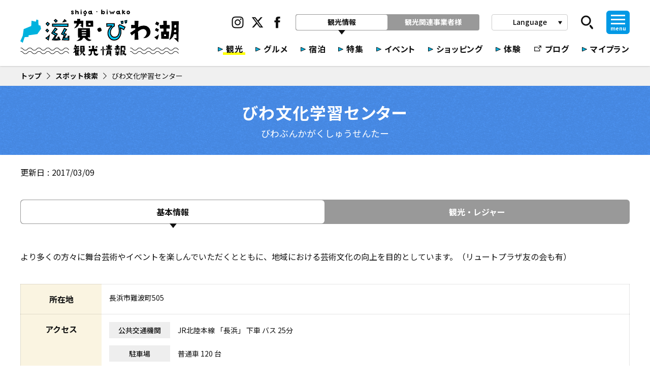

--- FILE ---
content_type: text/html; charset=utf-8
request_url: https://www.biwako-visitors.jp/spot/detail/514/
body_size: 60101
content:
<!doctype html>
<html data-n-head-ssr lang="ja" data-n-head="%7B%22lang%22:%7B%22ssr%22:%22ja%22%7D%7D">
  <head >
    <title>びわ文化学習センター | 滋賀県観光情報［公式観光サイト］滋賀・びわ湖のすべてがわかる！</title><meta data-n-head="ssr" charset="utf-8"><meta data-n-head="ssr" name="viewport" data-hid="viewport" content="width=device-width,initial-scale=1"><meta data-n-head="ssr" name="format-detection" data-hid="format-detection" content="telephone=no,address=no,email=no"><meta data-n-head="ssr" data-hid="charset" charset="utf-8"><meta data-n-head="ssr" data-hid="mobile-web-app-capable" name="mobile-web-app-capable" content="yes"><meta data-n-head="ssr" data-hid="apple-mobile-web-app-title" name="apple-mobile-web-app-title" content="滋賀県観光情報［公式観光サイト］滋賀・びわ湖のすべてがわかる！"><meta data-n-head="ssr" data-hid="description" name="description" content="より多くの方々に舞台芸術やイベントを楽しんでいただくとともに、地域における芸術文化の向上を目的として..."><meta data-n-head="ssr" data-hid="og:site_name" property="og:site_name" content="滋賀観光"><meta data-n-head="ssr" data-hid="og:locale" property="og:locale" content="ja_JP"><meta data-n-head="ssr" data-hid="og:type" property="og:type" content="article"><meta data-n-head="ssr" data-hid="og:url" property="og:url" content="https://www.biwako-visitors.jp/spot/detail/514/"><meta data-n-head="ssr" data-hid="og:title" property="og:title" content="びわ文化学習センター | 滋賀県観光情報［公式観光サイト］滋賀・びわ湖のすべてがわかる！"><meta data-n-head="ssr" data-hid="og:description" property="og:description" content="より多くの方々に舞台芸術やイベントを楽しんでいただくとともに、地域における芸術文化の向上を目的として..."><meta data-n-head="ssr" data-hid="og:image" property="og:image" content="https://www.biwako-visitors.jp/assets/img/ogp.jpg"><meta data-n-head="ssr" data-hid="twitter:site" name="twitter:site" content="@siga_biwako"><meta data-n-head="ssr" data-hid="twitter:card" name="twitter:card" content="summary_large_image"><meta data-n-head="ssr" data-hid="twitter:title" name="twitter:title" content="びわ文化学習センター | 滋賀県観光情報［公式観光サイト］滋賀・びわ湖のすべてがわかる！"><meta data-n-head="ssr" data-hid="twitter:description" name="twitter:description" content="より多くの方々に舞台芸術やイベントを楽しんでいただくとともに、地域における芸術文化の向上を目的として..."><meta data-n-head="ssr" data-hid="twitter:image" name="twitter:image" content="https://www.biwako-visitors.jp/assets/img/ogp.jpg"><meta data-n-head="ssr" data-hid="twitter:url" name="twitter:url" content="https://www.biwako-visitors.jp/spot/detail/514/"><link data-n-head="ssr" rel="icon" href="/assets/img/favicon.png"><link data-n-head="ssr" rel="stylesheet" href="https://fonts.googleapis.com/icon?family=Material+Icons|Material+Icons+Round"><link data-n-head="ssr" rel="preconnect" href="https://fonts.googleapis.com"><link data-n-head="ssr" rel="preconnect" href="https://fonts.gstatic.com" crossorigin="true"><link data-n-head="ssr" rel="stylesheet" href="https://fonts.googleapis.com/css2?family=Noto+Sans+JP:wght@400;500;600;700;900&amp;display=swap"><link data-n-head="ssr" data-hid="shortcut-icon" rel="shortcut icon" href="/_nuxt/icons/icon_64x64.098304.png"><link data-n-head="ssr" data-hid="apple-touch-icon" rel="apple-touch-icon" href="/_nuxt/icons/icon_512x512.098304.png" sizes="512x512"><link data-n-head="ssr" rel="manifest" href="/_nuxt/manifest.5955bb64.json" data-hid="manifest"><link data-n-head="ssr" rel="canonical" href="https://www.biwako-visitors.jp/spot/detail/514/"><script data-n-head="ssr" src="https://unpkg.com/@machi-pla/japan_concierge@0.1.7/dist/japan-concierge.full.js" crossorigin="anonymous"></script><script data-n-head="ssr" data-hid="gtm-script">if(!window._gtm_init){window._gtm_init=1;(function (w,n,d,m,e,p){w[d]=(w[d]==1||n[d]=='yes'||n[d]==1||n[m]==1||(w[e]&&w[e][p]&&w[e][p]()))?1:0})(window,navigator,'doNotTrack','msDoNotTrack','external','msTrackingProtectionEnabled');(function(w,d,s,l,x,y){w[x]={};w._gtm_inject=function(i){if(w.doNotTrack||w[x][i])return;w[x][i]=1;w[l]=w[l]||[];w[l].push({'gtm.start':new Date().getTime(),event:'gtm.js'});var f=d.getElementsByTagName(s)[0],j=d.createElement(s);j.async=true;j.src='https://www.googletagmanager.com/gtm.js?id='+i;f.parentNode.insertBefore(j,f);};w[y]('GTM-5DPN2JQ')})(window,document,'script','dataLayer','_gtm_ids','_gtm_inject')}</script><link rel="preload" href="/_nuxt/05a1a84.js" as="script"><link rel="preload" href="/_nuxt/71a70eb.js" as="script"><link rel="preload" href="/_nuxt/vendors/app.5b0688f.css" as="style"><link rel="preload" href="/_nuxt/afd5caf.js" as="script"><link rel="preload" href="/_nuxt/app.9171284.css" as="style"><link rel="preload" href="/_nuxt/b63d67b.js" as="script"><link rel="preload" href="/_nuxt/bee8bf1.js" as="script"><link rel="preload" href="/_nuxt/pages/corp/convention/stay/detail/_id/pages/corp/education/eat/detail/_id/pages/corp/education/progr/c19581be.ec2faba.css" as="style"><link rel="preload" href="/_nuxt/853efda.js" as="script"><link rel="preload" href="/_nuxt/pages/corp/education/eat/detail/_id/pages/preview/spot/_id/pages/spot/detail/_id/pages/spot/near/index.675d828.css" as="style"><link rel="preload" href="/_nuxt/050c0c3.js" as="script"><link rel="preload" href="/_nuxt/pages/corp/education/eat/detail/_id/pages/event/detail/_id/pages/preview/spot/_id/pages/spot/detail/_id.bc891d1.css" as="style"><link rel="preload" href="/_nuxt/473d18f.js" as="script"><link rel="preload" href="/_nuxt/pages/corp/education/eat/detail/_id/pages/preview/spot/_id/pages/spot/detail/_id.8d51c67.css" as="style"><link rel="preload" href="/_nuxt/d8aa3c2.js" as="script"><link rel="stylesheet" href="/_nuxt/vendors/app.5b0688f.css"><link rel="stylesheet" href="/_nuxt/app.9171284.css"><link rel="stylesheet" href="/_nuxt/pages/corp/convention/stay/detail/_id/pages/corp/education/eat/detail/_id/pages/corp/education/progr/c19581be.ec2faba.css"><link rel="stylesheet" href="/_nuxt/pages/corp/education/eat/detail/_id/pages/preview/spot/_id/pages/spot/detail/_id/pages/spot/near/index.675d828.css"><link rel="stylesheet" href="/_nuxt/pages/corp/education/eat/detail/_id/pages/event/detail/_id/pages/preview/spot/_id/pages/spot/detail/_id.bc891d1.css"><link rel="stylesheet" href="/_nuxt/pages/corp/education/eat/detail/_id/pages/preview/spot/_id/pages/spot/detail/_id.8d51c67.css"><style data-vue-ssr-id="15d8f970:0">@font-face {
	font-family: "myicon";
	font-display: block;
	src: url("/_nuxt/7eda83ec16a3e15acfd1-myicon.eot?#iefix") format("embedded-opentype"),
url("/_nuxt/7eda83ec16a3e15acfd1-myicon.woff2") format("woff2");
}

.myicon {
	line-height: 1;
}

.myicon:before {
	font-family: myicon !important;
	font-style: normal;
	font-weight: normal !important;
	vertical-align: top;
}

.myicon-activity:before {
	content: "\f101";
}
.myicon-arrow-ex:before {
	content: "\f102";
}
.myicon-arrow-next-medium:before {
	content: "\f103";
}
.myicon-arrow-next-thin:before {
	content: "\f104";
}
.myicon-arrow-next:before {
	content: "\f105";
}
.myicon-arrow-prev-medium:before {
	content: "\f106";
}
.myicon-arrow-prev-thin:before {
	content: "\f107";
}
.myicon-arrow-prev:before {
	content: "\f108";
}
.myicon-arrow:before {
	content: "\f109";
}
.myicon-check:before {
	content: "\f10a";
}
.myicon-chevron-left:before {
	content: "\f10b";
}
.myicon-chevron-right:before {
	content: "\f10c";
}
.myicon-direction-bike:before {
	content: "\f10d";
}
.myicon-direction-bus:before {
	content: "\f10e";
}
.myicon-direction-car:before {
	content: "\f10f";
}
.myicon-direction-ropeway:before {
	content: "\f110";
}
.myicon-direction-ship:before {
	content: "\f111";
}
.myicon-direction-train:before {
	content: "\f112";
}
.myicon-direction-walk:before {
	content: "\f113";
}
.myicon-eat:before {
	content: "\f114";
}
.myicon-event:before {
	content: "\f115";
}
.myicon-experience:before {
	content: "\f116";
}
.myicon-facebook:before {
	content: "\f117";
}
.myicon-file-excel:before {
	content: "\f118";
}
.myicon-file-pdf:before {
	content: "\f119";
}
.myicon-file-word:before {
	content: "\f11a";
}
.myicon-filter-none:before {
	content: "\f11b";
}
.myicon-folder-open:before {
	content: "\f11c";
}
.myicon-frame-left:before {
	content: "\f11d";
}
.myicon-frame-right:before {
	content: "\f11e";
}
.myicon-hana:before {
	content: "\f11f";
}
.myicon-hash:before {
	content: "\f120";
}
.myicon-instagram:before {
	content: "\f121";
}
.myicon-line:before {
	content: "\f122";
}
.myicon-list:before {
	content: "\f123";
}
.myicon-map:before {
	content: "\f124";
}
.myicon-pamphlet:before {
	content: "\f125";
}
.myicon-play-left:before {
	content: "\f126";
}
.myicon-play-right:before {
	content: "\f127";
}
.myicon-search:before {
	content: "\f128";
}
.myicon-shop:before {
	content: "\f129";
}
.myicon-slick-next:before {
	content: "\f12a";
}
.myicon-slick-prev:before {
	content: "\f12b";
}
.myicon-spot:before {
	content: "\f12c";
}
.myicon-stay:before {
	content: "\f12d";
}
.myicon-twitter:before {
	content: "\f12e";
}
.myicon-youtube:before {
	content: "\f12f";
}
.myicon-yubin:before {
	content: "\f130";
}
</style>
  </head>
  <body class="page-spot-detail-id" data-n-head="%7B%22class%22:%7B%22ssr%22:%22page-spot-detail-id%22%7D%7D">
    <noscript data-n-head="ssr" data-hid="gtm-noscript" data-pbody="true"><iframe src="https://www.googletagmanager.com/ns.html?id=GTM-5DPN2JQ&" height="0" width="0" style="display:none;visibility:hidden" title="gtm"></iframe></noscript><div data-server-rendered="true" id="__nuxt"><!----><div id="__layout"><div id="anc-top" data-page="spot-detail-id" class="l-app" data-v-d1711282><header class="c-header-app" data-v-3ebfe127 data-v-d1711282><div class="container" data-v-3ebfe127><h1 class="c-header-logo is-default" data-v-6c9fc6d0 data-v-3ebfe127><a href="/" data-v-6c9fc6d0><img alt="滋賀・びわ湖 観光情報" src="/assets/img/common/logo.svg" data-v-6c9fc6d0></a></h1><div class="c-header-app__ui" data-v-3ebfe127><div class="c-header-app__ui-main" data-v-3ebfe127><div class="c-header-app__ui-head" data-v-3ebfe127><div class="c-header-sns is-sns is-default" data-v-7a6322e8 data-v-3ebfe127><ul data-v-7a6322e8><li data-v-7a6322e8><a href="https://www.instagram.com/biwako_visitors_bureau/" target="_blank" class="hvr-pop" data-v-7a6322e8><i class="myicon myicon-instagram" data-v-7a6322e8></i></a></li><li data-v-7a6322e8><a href="https://twitter.com/siga_biwako" target="_blank" class="hvr-pop" data-v-7a6322e8><i class="myicon myicon-twitter" data-v-7a6322e8></i></a></li><li data-v-7a6322e8><a href="https://www.facebook.com/biwaichi.shiga/" target="_blank" class="hvr-pop" data-v-7a6322e8><i class="myicon myicon-facebook" data-v-7a6322e8></i></a></li></ul></div><div class="c-header-tabs" data-v-934f227c data-v-3ebfe127><div class="c-header-tabs__list" data-v-934f227c><ul data-v-934f227c><li data-v-934f227c><a href="/" class="nuxt-link-active is-active" data-v-934f227c><span data-v-934f227c>観光情報</span></a></li><li data-v-934f227c><a href="/corp/" data-v-934f227c><span data-v-934f227c>観光関連事業者様</span></a></li></ul></div></div><div class="c-header-langs" data-v-59557854 data-v-3ebfe127><a class="c-header-langs__button" data-v-59557854><span data-v-59557854>Language</span><i class="material-icons" data-v-59557854>play_arrow</i><!----></a><div class="c-header-langs__menu" style="display:none;" data-v-59557854 data-v-59557854><div class="box" data-v-59557854><ul data-v-59557854><li data-v-59557854><a href="https://en.biwako-visitors.jp/" target="_blank" data-v-59557854><div class="c-svg-arrow is-svg" data-v-f0d4e514 data-v-59557854><svg id="arrow-right.svg" xmlns="http://www.w3.org/2000/svg" width="10" height="9" viewBox="0 0 10 9" data-v-f0d4e514><path id="svg-arrow" data-name="svg-arrow" d="M12.007,7L3,10.99V3.011Z" transform="translate(-2.5 -2.5)" data-v-f0d4e514></path></svg></div><span data-v-59557854>English</span></a></li><li data-v-59557854><a href="https://cn.biwako-visitors.jp/" target="_blank" data-v-59557854><div class="c-svg-arrow is-svg" data-v-f0d4e514 data-v-59557854><svg id="arrow-right.svg" xmlns="http://www.w3.org/2000/svg" width="10" height="9" viewBox="0 0 10 9" data-v-f0d4e514><path id="svg-arrow" data-name="svg-arrow" d="M12.007,7L3,10.99V3.011Z" transform="translate(-2.5 -2.5)" data-v-f0d4e514></path></svg></div><span data-v-59557854>簡体中文</span></a></li><li data-v-59557854><a href="https://tw.biwako-visitors.jp/" target="_blank" data-v-59557854><div class="c-svg-arrow is-svg" data-v-f0d4e514 data-v-59557854><svg id="arrow-right.svg" xmlns="http://www.w3.org/2000/svg" width="10" height="9" viewBox="0 0 10 9" data-v-f0d4e514><path id="svg-arrow" data-name="svg-arrow" d="M12.007,7L3,10.99V3.011Z" transform="translate(-2.5 -2.5)" data-v-f0d4e514></path></svg></div><span data-v-59557854>繁体中文</span></a></li><li data-v-59557854><a href="https://kr.biwako-visitors.jp/" target="_blank" data-v-59557854><div class="c-svg-arrow is-svg" data-v-f0d4e514 data-v-59557854><svg id="arrow-right.svg" xmlns="http://www.w3.org/2000/svg" width="10" height="9" viewBox="0 0 10 9" data-v-f0d4e514><path id="svg-arrow" data-name="svg-arrow" d="M12.007,7L3,10.99V3.011Z" transform="translate(-2.5 -2.5)" data-v-f0d4e514></path></svg></div><span data-v-59557854>한국어</span></a></li><li data-v-59557854><a href="https://bvbkouhou1616.wixsite.com/french2" target="_blank" data-v-59557854><div class="c-svg-arrow is-svg" data-v-f0d4e514 data-v-59557854><svg id="arrow-right.svg" xmlns="http://www.w3.org/2000/svg" width="10" height="9" viewBox="0 0 10 9" data-v-f0d4e514><path id="svg-arrow" data-name="svg-arrow" d="M12.007,7L3,10.99V3.011Z" transform="translate(-2.5 -2.5)" data-v-f0d4e514></path></svg></div><span data-v-59557854>Français</span></a></li></ul></div></div></div><div class="c-header-search" data-v-48b9bbbc data-v-3ebfe127><a class="c-header-search__button hvr-pop" data-v-48b9bbbc><i class="myicon myicon-search" data-v-48b9bbbc></i><!----></a><div class="c-header-search__box" style="display:none;" data-v-48b9bbbc data-v-48b9bbbc><div class="control has-icons-right" data-v-48b9bbbc><input placeholder="Googleカスタム検索" class="input" data-v-48b9bbbc><div class="input-arrow" data-v-48b9bbbc></div><div class="icon is-right" data-v-48b9bbbc><i class="myicon myicon-search" data-v-48b9bbbc></i></div></div></div></div><div class="c-header-drawer-button" data-v-3429ba9a data-v-3ebfe127><a data-v-3429ba9a><div data-v-3429ba9a><figure data-v-3429ba9a><i data-v-3429ba9a></i><i data-v-3429ba9a></i><i data-v-3429ba9a></i></figure><p data-v-3429ba9a>menu</p></div></a></div></div><div class="c-header-app__menus" data-v-3ebfe127><div class="c-header-menu is-default" data-v-520e1524 data-v-3ebfe127><ul data-v-520e1524><li data-v-520e1524><a href="/spot/" class="nuxt-link-active is-active" data-v-520e1524><div class="c-svg-arrow is-svg" data-v-f0d4e514 data-v-520e1524><svg id="arrow-right.svg" xmlns="http://www.w3.org/2000/svg" width="10" height="9" viewBox="0 0 10 9" data-v-f0d4e514><path id="svg-arrow" data-name="svg-arrow" d="M12.007,7L3,10.99V3.011Z" transform="translate(-2.5 -2.5)" data-v-f0d4e514></path></svg></div><span data-v-520e1524>観光</span></a></li><li data-v-520e1524><a href="/eat-reservation/" data-v-520e1524><div class="c-svg-arrow is-svg" data-v-f0d4e514 data-v-520e1524><svg id="arrow-right.svg" xmlns="http://www.w3.org/2000/svg" width="10" height="9" viewBox="0 0 10 9" data-v-f0d4e514><path id="svg-arrow" data-name="svg-arrow" d="M12.007,7L3,10.99V3.011Z" transform="translate(-2.5 -2.5)" data-v-f0d4e514></path></svg></div><span data-v-520e1524>グルメ</span></a></li><li data-v-520e1524><a href="/stay-reservation/" data-v-520e1524><div class="c-svg-arrow is-svg" data-v-f0d4e514 data-v-520e1524><svg id="arrow-right.svg" xmlns="http://www.w3.org/2000/svg" width="10" height="9" viewBox="0 0 10 9" data-v-f0d4e514><path id="svg-arrow" data-name="svg-arrow" d="M12.007,7L3,10.99V3.011Z" transform="translate(-2.5 -2.5)" data-v-f0d4e514></path></svg></div><span data-v-520e1524>宿泊</span></a></li><li data-v-520e1524><a href="/feature/" data-v-520e1524><div class="c-svg-arrow is-svg" data-v-f0d4e514 data-v-520e1524><svg id="arrow-right.svg" xmlns="http://www.w3.org/2000/svg" width="10" height="9" viewBox="0 0 10 9" data-v-f0d4e514><path id="svg-arrow" data-name="svg-arrow" d="M12.007,7L3,10.99V3.011Z" transform="translate(-2.5 -2.5)" data-v-f0d4e514></path></svg></div><span data-v-520e1524>特集</span></a></li><li data-v-520e1524><a href="/event/" data-v-520e1524><div class="c-svg-arrow is-svg" data-v-f0d4e514 data-v-520e1524><svg id="arrow-right.svg" xmlns="http://www.w3.org/2000/svg" width="10" height="9" viewBox="0 0 10 9" data-v-f0d4e514><path id="svg-arrow" data-name="svg-arrow" d="M12.007,7L3,10.99V3.011Z" transform="translate(-2.5 -2.5)" data-v-f0d4e514></path></svg></div><span data-v-520e1524>イベント</span></a></li><li class="is-long-text" data-v-520e1524><a href="/shop/" data-v-520e1524><div class="c-svg-arrow is-svg" data-v-f0d4e514 data-v-520e1524><svg id="arrow-right.svg" xmlns="http://www.w3.org/2000/svg" width="10" height="9" viewBox="0 0 10 9" data-v-f0d4e514><path id="svg-arrow" data-name="svg-arrow" d="M12.007,7L3,10.99V3.011Z" transform="translate(-2.5 -2.5)" data-v-f0d4e514></path></svg></div><span data-v-520e1524>ショッピング</span></a></li><li data-v-520e1524><a href="/shigarhythm-activity/" data-v-520e1524><div class="c-svg-arrow is-svg" data-v-f0d4e514 data-v-520e1524><svg id="arrow-right.svg" xmlns="http://www.w3.org/2000/svg" width="10" height="9" viewBox="0 0 10 9" data-v-f0d4e514><path id="svg-arrow" data-name="svg-arrow" d="M12.007,7L3,10.99V3.011Z" transform="translate(-2.5 -2.5)" data-v-f0d4e514></path></svg></div><span data-v-520e1524>体験</span></a></li><li data-v-520e1524><a href="https://www.biwako-visitors.jp/staff/blog/" target="_blank" data-v-520e1524><div class="menu-icon" data-v-520e1524><i class="myicon myicon-arrow-ex" data-v-520e1524></i></div><span data-v-520e1524>ブログ</span></a></li><li class="is-long-text" data-v-520e1524><a href="/myplan/" data-v-520e1524><div class="c-svg-arrow is-svg" data-v-f0d4e514 data-v-520e1524><svg id="arrow-right.svg" xmlns="http://www.w3.org/2000/svg" width="10" height="9" viewBox="0 0 10 9" data-v-f0d4e514><path id="svg-arrow" data-name="svg-arrow" d="M12.007,7L3,10.99V3.011Z" transform="translate(-2.5 -2.5)" data-v-f0d4e514></path></svg></div><span data-v-520e1524>マイプラン</span></a></li></ul></div></div></div><div class="c-header-app__ui-sp" data-v-3ebfe127><div class="c-header-fav" data-v-1c458ebc data-v-3ebfe127><a href="/myplan/" class="hvr-pop" data-v-1c458ebc><div class="c-svg-star is-large" data-v-38584301 data-v-1c458ebc><svg version="1.1" id="svg-star" xmlns="http://www.w3.org/2000/svg" xmlns:xlink="http://www.w3.org/1999/xlink" x="0px" y="0px" viewBox="0 0 512 512" xml:space="preserve" style="enable-background:new 0 0 512 512;" data-v-38584301><g data-v-38584301><polygon points="256,386.9 392.7,469.4 356.4,314 477.2,209.3 318.2,195.8 256,49.2 193.8,195.8 34.8,209.3 155.6,314
      119.3,469.4" class="polygon-star" data-v-38584301></polygon> <polygon points="256,386.9 248.8,398.8 413.6,498.2 371.8,318.9 511,198.3 327.6,182.8 256,13.8 184.4,182.8 1,198.3 140.2,318.9
      98.4,498.2 263.1,398.8 256,386.9 248.8,398.8 256,386.9 248.8,375.1 140.2,440.7 170.9,309 68.6,220.3 203.3,208.9 256,84.6
      308.7,208.9 443.4,220.3 341.1,309 371.8,440.7 256,370.8 248.8,375.1" class="polygon-line" data-v-38584301></polygon></g></svg></div></a></div><div class="c-header-search" data-v-48b9bbbc data-v-3ebfe127><a class="c-header-search__button hvr-pop" data-v-48b9bbbc><i class="myicon myicon-search" data-v-48b9bbbc></i><!----></a><div class="c-header-search__box" style="display:none;" data-v-48b9bbbc data-v-48b9bbbc><div class="control has-icons-right" data-v-48b9bbbc><input placeholder="Googleカスタム検索" class="input" data-v-48b9bbbc><div class="input-arrow" data-v-48b9bbbc></div><div class="icon is-right" data-v-48b9bbbc><i class="myicon myicon-search" data-v-48b9bbbc></i></div></div></div></div><div class="c-header-drawer-button is-nav" data-v-3429ba9a data-v-3ebfe127><a data-v-3429ba9a><div data-v-3429ba9a><figure data-v-3429ba9a><i data-v-3429ba9a></i><i data-v-3429ba9a></i><i data-v-3429ba9a></i></figure><p data-v-3429ba9a>menu</p></div></a></div></div></div></div><!----></header><div class="c-header-drawer is-drawer" data-v-d1711282><div class="c-header-drawer__box"><div class="c-header-drawer__overlay" style="display:none;"></div><div class="c-header-drawer__menu" style="display:none;"><div class="container"><div class="c-header-drawer__navis"><div class="c-header-drawer__navis-title"><h2 class="c-navi-shiga-title" data-v-61c89852><img alt="しがnavi" loading="lazy" src="/assets/img/shiga-navi/title-shiga-navi.svg" data-v-61c89852></h2></div><div class="c-header-drawer__navis-body"><div class="c-navi-shiga-search" data-v-7c92c3a8><div class="c-navi-shiga-search__input" data-v-7c92c3a8><div class="control has-icons-right" data-v-7c92c3a8><input placeholder="目的地はどこですか？" class="input" data-v-7c92c3a8><div class="icon is-right" data-v-7c92c3a8><i class="myicon myicon-search" data-v-7c92c3a8></i></div></div></div><div class="c-navi-shiga-search__buttons" data-v-7c92c3a8><div class="control" data-v-7c92c3a8><a href="/spot/search/?view=map" class="is-small c-button-rounded button is-rounded hvr-grow" data-v-34c6260f data-v-7c92c3a8><div class="icon is-play_arrow" data-v-34c6260f><i class="material-icons" data-v-34c6260f>play_arrow</i></div><span data-v-7c92c3a8>地図から探す</span></a></div><div class="control show-sp" data-v-7c92c3a8><a href="/spot/near/" class="is-small c-button-rounded button is-rounded hvr-grow" data-v-34c6260f data-v-7c92c3a8><div class="icon is-play_arrow" data-v-34c6260f><i class="material-icons" data-v-34c6260f>play_arrow</i></div><span data-v-7c92c3a8>現在地から探す</span></a></div><div class="control" data-v-7c92c3a8><a href="/guide/" class="is-small c-button-rounded button is-rounded hvr-grow" data-v-34c6260f data-v-7c92c3a8><div class="icon" data-v-7c92c3a8><i class="material-icons" data-v-7c92c3a8>save_alt</i></div><span data-v-7c92c3a8>観光パンフレットを見る</span></a></div></div></div></div></div><div class="c-navi-global" data-v-bed26e6e><!----><!----><!----></div></div></div></div></div><main class="l-app__container" data-v-d1711282><div class="c-header-spmenu" data-v-31b03908 data-v-d1711282><div class="c-header-spmenu__main" data-v-31b03908><ul data-v-31b03908><li data-v-31b03908><a href="/spot/" class="nuxt-link-active" data-v-31b03908><span data-v-31b03908>観光</span></a></li><li data-v-31b03908><a href="/eat-reservation/" data-v-31b03908><span data-v-31b03908>グルメ</span></a></li><li data-v-31b03908><a href="/stay-reservation/" data-v-31b03908><span data-v-31b03908>宿泊</span></a></li><li data-v-31b03908><a href="/feature/" data-v-31b03908><span data-v-31b03908>特集</span></a></li></ul></div><div class="c-header-spmenu__sub" data-v-31b03908><ul data-v-31b03908><li data-v-31b03908><a href="/shop/" data-v-31b03908><span data-v-31b03908>ショッピング</span></a></li><li data-v-31b03908><a href="/shigarhythm-activity/" data-v-31b03908><span data-v-31b03908>体験</span></a></li><li data-v-31b03908><a href="https://www.biwako-visitors.jp/staff/blog/" target="_blank" data-v-31b03908><div class="icon" data-v-31b03908><i class="myicon myicon-arrow-ex" data-v-31b03908></i></div><span data-v-31b03908>ブログ</span></a></li></ul></div></div><div data-fetch-key="0" class="c-page-container p-spot-detail" data-v-1efd6db0 data-v-d9606b92 data-v-d1711282 data-v-d1711282><div class="c-navi-bread" data-v-321eab4a data-v-1efd6db0><div class="container" data-v-321eab4a><ul data-v-321eab4a><li data-v-321eab4a><a href="/" class="nuxt-link-active" data-v-321eab4a><span data-v-321eab4a>トップ</span><i class="myicon myicon-arrow-next" data-v-321eab4a></i></a></li><li data-v-321eab4a><a href="/spot/search/" data-v-321eab4a><span data-v-321eab4a>スポット検索</span><i class="myicon myicon-arrow-next" data-v-321eab4a></i></a></li><li data-v-321eab4a><span data-v-321eab4a>びわ文化学習センター</span></li></ul></div></div><div class="c-title-detail" data-v-b4f671f0 data-v-d9606b92><div class="container" data-v-b4f671f0><!----><div class="c-title-detail__main" data-v-b4f671f0><h1 data-v-b4f671f0 data-v-d9606b92>びわ文化学習センター</h1></div><div class="c-title-detail__sub" data-v-b4f671f0><p data-v-b4f671f0 data-v-d9606b92>びわぶんかがくしゅうせんたー</p></div></div></div><div class="c-page-container__body" data-v-1efd6db0><div class="container" data-v-1efd6db0 data-v-d9606b92><div class="p-spot-detail__sec" data-v-1efd6db0 data-v-d9606b92><div class="c-detail-header" data-v-5e83090c data-v-d9606b92><div class="container" data-v-5e83090c><dl class="c-detail-header__date" data-v-5e83090c><dt data-v-5e83090c>更新日</dt><dd data-v-5e83090c>2017/03/09</dd></dl><div class="c-spot-detail-langs" data-v-2fa4744c data-v-d9606b92><ul data-v-2fa4744c></ul></div></div></div><div class="show-pc" data-v-1efd6db0 data-v-d9606b92><div class="c-tab-menu" data-v-57a21a0f data-v-d9606b92><ul data-v-57a21a0f><li class="is-active" style="width:50%;" data-v-57a21a0f><a data-v-57a21a0f><span data-v-57a21a0f>基本情報</span></a></li><li style="width:50%;" data-v-57a21a0f><a data-v-57a21a0f><span data-v-57a21a0f>観光・レジャー</span></a></li></ul></div><div class="p-spot-detail__sections" data-v-d9606b92 data-v-d9606b92><div class="p-spot-detail__sec" data-v-d9606b92><div class="c-spot-detail-intro" data-v-45f6fb92 data-v-d9606b92><div class="c-detail-intro is-noimage" data-v-ee9eb8f0 data-v-45f6fb92><div class="c-detail-intro__wrap" data-v-ee9eb8f0><div class="c-detail-intro__img" data-v-ee9eb8f0></div><div class="c-detail-intro__texts" data-v-ee9eb8f0><div data-is="null" class="c-md-content content" data-v-45f6fb92><p>より多くの方々に舞台芸術やイベントを楽しんでいただくとともに、地域における芸術文化の向上を目的としています。（リュートプラザ友の会も有）</p>
</div></div></div></div></div></div><div class="p-spot-detail__sec" data-v-d9606b92><div class="c-detail-table" data-v-02125f44 data-v-37f90964 data-v-d9606b92><table class="table is-style-1 is-bordered" data-v-02125f44><tbody data-v-02125f44 data-v-37f90964><tr data-v-02125f44 data-v-37f90964><th data-v-02125f44 data-v-37f90964>所在地</th><td data-v-02125f44 data-v-37f90964><div data-is="null" class="c-md-content" data-v-37f90964>長浜市難波町505</div></td></tr><tr data-v-02125f44 data-v-37f90964><th data-v-02125f44 data-v-37f90964>アクセス</th><td data-v-02125f44 data-v-37f90964><dl class="c-table-dl" data-v-37f90964><dt data-v-37f90964><span data-v-37f90964>公共交通機関</span></dt><dd data-v-37f90964><div data-is="null" class="c-md-content" data-v-37f90964>JR北陸本線 「長浜」 下車 バス 25分 </div></dd></dl><!----><dl class="c-table-dl" data-v-37f90964><dt data-v-37f90964><span data-v-37f90964>駐車場</span></dt><dd data-v-37f90964><div data-is="null" class="c-md-content" data-v-37f90964>普通車 120 台</div></dd></dl><!----></td></tr><!----><!----><!----><!----><!----><!----><!----><!----><!----><tr data-v-02125f44 data-v-37f90964><th data-v-02125f44 data-v-37f90964>お問い合わせ</th><td data-v-02125f44 data-v-37f90964><p data-v-02125f44 data-v-37f90964><strong data-v-02125f44 data-v-37f90964>長浜市立びわ文化学習センター</strong></p><dl class="dl-simple" data-v-02125f44 data-v-37f90964><dt data-v-02125f44 data-v-37f90964>TEL</dt><dd data-v-02125f44 data-v-37f90964>0749-72-5257</dd></dl><dl class="dl-simple" data-v-02125f44 data-v-37f90964><dt data-v-02125f44 data-v-37f90964>FAX</dt><dd data-v-02125f44 data-v-37f90964>0749-72-5258</dd></dl><!----></td></tr></tbody></table><p class="has-text-danger p-text-notes" data-v-02125f44 data-v-37f90964>※最新の情報は、各スポットのWEBサイトをご覧ください。</p></div></div></div></div><div class="show-sp" data-v-1efd6db0 data-v-d9606b92><div class="p-spot-detail__accordions" data-v-1efd6db0 data-v-d9606b92><div class="c-spot-detail-accordion" data-v-10a866ea data-v-d9606b92><a class="button" data-v-10a866ea><span data-v-10a866ea data-v-d9606b92>基本情報</span><div class="icon" data-v-10a866ea><i class="material-icons" data-v-10a866ea>arrow_drop_down_circle</i></div></a><!----></div><div class="c-spot-detail-accordion" data-v-10a866ea data-v-d9606b92><a class="button" data-v-10a866ea><span data-v-10a866ea data-v-d9606b92>観光・レジャー</span><div class="icon" data-v-10a866ea><i class="material-icons" data-v-10a866ea>arrow_drop_down_circle</i></div></a><!----></div></div></div></div><div class="p-spot-detail__sec" data-v-1efd6db0 data-v-d9606b92><div class="c-detail-tags" data-v-4e50f7e8 data-v-d9606b92><dl data-v-4e50f7e8><dt data-v-4e50f7e8>エリア</dt><dd data-v-4e50f7e8><div class="buttons" data-v-4e50f7e8><a href="/spot/search/?cities=601" class="button is-rounded is-small hvr-grow">長浜市</a></div></dd></dl><dl data-v-4e50f7e8><dt data-v-4e50f7e8>カテゴリ</dt><dd data-v-4e50f7e8><div class="buttons" data-v-4e50f7e8><a href="/spot/search/?categories=205" class="button is-rounded is-small hvr-grow">ホール（会議・展示場）・劇場</a></div></dd></dl><!----></div></div><div class="p-spot-detail__buttons" data-v-1efd6db0 data-v-d9606b92><div class="c-buttons-share" data-v-4ff3043a data-v-d9606b92><!----></div><div class="c-button-favorite is-medium" data-v-0b57094a data-v-d9606b92><!----><div class="c-modal-box" data-v-f0fa9982 data-v-0b57094a><!----></div></div></div></div></div><!----><div class="c-spot-detail-rels" data-v-69ab5f2a data-v-d9606b92><section class="rels-section is-spot" data-v-69ab5f2a><!----></section><section class="rels-section is-eat" data-v-69ab5f2a><!----></section><section class="rels-section is-shop" data-v-69ab5f2a><!----></section><section class="rels-section is-stay" data-v-69ab5f2a><!----></section><section class="rels-section is-activity" data-v-69ab5f2a><!----></section></div><div class="p-spot-detail__foot" data-v-1efd6db0 data-v-d9606b92><div class="c-buttons-detail" data-v-303d2c45 data-v-d9606b92><a class="c-button-rounded button is-rounded hvr-grow" data-v-34c6260f data-v-303d2c45><!----><span data-v-34c6260f data-v-303d2c45>前のページへ</span></a><!----></div></div></div></main><!----><!----><footer class="c-footer-app" data-v-3227a67f data-v-d1711282><div class="c-footer-app__bg" data-v-3227a67f><div class="container" data-v-3227a67f><div class="c-navi-global" data-v-bed26e6e data-v-3227a67f><!----><!----><!----></div><div class="c-footer-app__content" data-v-3227a67f><footer class="c-footer-info" data-v-3227a67f><div class="c-footer-info__wrap"><div class="c-footer-info__address"><div class="c-footer-info__title"><span class="split-text">公益社団法人</span><span class="split-text">びわこビジターズビューロー</span></div><p><span class="split-text">〒520-0806 滋賀県大津市</span><span class="split-text">打出浜2番1号「コラボしが21」6階</span></p><p><span class="split-text">TEL: 077-511-1530　FAX: 077-526-4393</span></p><p><span class="split-text">営業時間: 午前9時～午後5時45分</span><span class="split-text">休業日: 土・日曜日、祝日、年末年始</span></p></div><div class="c-footer-info__menu"><ul><li class="is-bureau"><a href="/bureau/"><i class="myicon myicon-arrow"></i><span>ビューローについて</span></a></li><li class="is-disc"><a href="/disc/"><i class="myicon myicon-arrow"></i><span>情報公開</span></a></li><li class="is-bureau-chairperson"><a href="/bureau/chairperson/"><i class="myicon myicon-arrow"></i><span>会長挨拶</span></a></li><li class="is-bureau-honorary-chairperson"><a href="/bureau/honorary-chairperson/"><i class="myicon myicon-arrow"></i><span>名誉会長挨拶</span></a></li></ul></div></div></footer></div></div></div><div class="c-footer-app__copy" data-v-3227a67f><p data-v-3227a67f>&copy; Biwako Visitors Bureau All Rights Reserved.</p></div></footer><!----></div></div></div><script>window.__NUXT__=(function(a,b,c,d,e,f,g,h,i,j,k,l,m,n,o,p,q,r,s,t,u,v,w,x,y,z,A,B,C,D,E,F,G,H,I,J,K,L,M,N,O,P,Q,R,S,T,U,V,W,X,Y,Z,_,$,aa,ab,ac,ad,ae,af,ag,ah,ai,aj,ak,al,am,an,ao,ap,aq,ar,as,at,au,av,aw,ax,ay,az,aA,aB,aC,aD,aE,aF,aG,aH,aI,aJ,aK,aL,aM,aN,aO,aP,aQ,aR,aS,aT,aU,aV,aW,aX,aY,aZ,a_,a$,ba,bb,bc,bd,be,bf,bg,bh,bi,bj,bk,bl,bm,bn,bo,bp,bq,br,bs,bt,bu,bv,bw,bx,by,bz,bA,bB,bC,bD,bE,bF,bG,bH,bI,bJ,bK,bL,bM,bN,bO,bP,bQ,bR,bS,bT,bU,bV,bW,bX,bY,bZ,b_,b$,ca,cb,cc,cd,ce,cf,cg,ch,ci,cj,ck,cl,cm,cn,co,cp,cq,cr,cs,ct,cu,cv,cw,cx,cy,cz,cA,cB,cC,cD,cE,cF,cG,cH,cI,cJ,cK,cL,cM,cN,cO,cP,cQ,cR,cS,cT,cU,cV,cW,cX,cY,cZ,c_,c$,da,db,dc,dd,de,df,dg,dh,di,dj,dk,dl,dm,dn,do_,dp,dq,dr,ds,dt,du,dv,dw,dx,dy,dz,dA,dB,dC,dD,dE,dF,dG,dH,dI,dJ,dK,dL,dM,dN,dO,dP,dQ,dR,dS,dT,dU,dV,dW,dX,dY,dZ,d_,d$,ea,eb,ec,ed,ee,ef,eg,eh,ei,ej,ek,el,em,en,eo,ep,eq,er,es,et,eu,ev,ew,ex,ey,ez,eA,eB,eC,eD,eE,eF,eG,eH,eI,eJ,eK,eL,eM,eN,eO,eP,eQ,eR,eS,eT,eU,eV,eW,eX,eY,eZ,e_,e$,fa,fb,fc,fd,fe,ff,fg,fh,fi,fj,fk,fl,fm,fn,fo,fp,fq,fr,fs,ft,fu,fv,fw,fx,fy,fz,fA,fB,fC,fD,fE,fF,fG,fH,fI,fJ,fK,fL,fM,fN,fO,fP,fQ,fR,fS,fT,fU,fV,fW,fX,fY,fZ,f_,f$,ga,gb,gc,gd,ge,gf,gg,gh,gi,gj,gk,gl,gm,gn,go,gp,gq,gr,gs,gt,gu,gv,gw,gx,gy,gz,gA,gB,gC,gD,gE,gF,gG,gH,gI,gJ,gK,gL,gM,gN,gO,gP,gQ,gR,gS,gT,gU,gV,gW,gX,gY,gZ,g_,g$,ha,hb,hc,hd,he,hf,hg,hh,hi,hj,hk,hl,hm,hn,ho,hp,hq,hr,hs,ht,hu,hv,hw,hx,hy,hz,hA,hB,hC,hD,hE,hF,hG,hH,hI,hJ,hK,hL,hM,hN,hO,hP,hQ,hR,hS,hT,hU,hV,hW,hX,hY,hZ,h_,h$,ia,ib,ic,id,ie,if_,ig,ih,ii,ij,ik,il,im,in_,io,ip,iq,ir,is,it,iu,iv,iw,ix,iy,iz,iA,iB,iC,iD,iE,iF,iG,iH,iI,iJ,iK,iL,iM,iN,iO,iP,iQ,iR,iS,iT,iU,iV,iW,iX,iY,iZ,i_,i$,ja,jb,jc,jd,je,jf,jg,jh,ji,jj,jk,jl,jm,jn,jo,jp,jq,jr,js,jt,ju,jv,jw,jx,jy,jz,jA,jB,jC,jD,jE,jF,jG,jH,jI,jJ,jK,jL,jM,jN,jO,jP,jQ,jR,jS,jT,jU,jV,jW,jX,jY,jZ,j_,j$,ka,kb,kc,kd,ke,kf,kg,kh,ki,kj,kk,kl,km,kn,ko,kp,kq,kr,ks,kt,ku,kv,kw,kx,ky,kz,kA,kB,kC,kD,kE,kF,kG,kH,kI,kJ,kK,kL,kM,kN,kO,kP,kQ,kR,kS,kT,kU,kV,kW,kX,kY,kZ,k_,k$,la,lb,lc,ld,le,lf,lg,lh,li,lj,lk,ll,lm,ln,lo,lp,lq,lr,ls,lt,lu,lv,lw,lx,ly,lz,lA,lB,lC,lD,lE,lF,lG,lH,lI,lJ,lK,lL,lM,lN,lO,lP,lQ,lR,lS,lT,lU,lV,lW,lX,lY,lZ,l_,l$,ma,mb,mc,md,me,mf,mg,mh,mi,mj,mk,ml,mm,mn,mo,mp,mq,mr,ms,mt,mu,mv,mw,mx,my,mz,mA,mB,mC,mD,mE,mF,mG,mH,mI,mJ,mK,mL,mM,mN,mO,mP,mQ,mR,mS,mT,mU,mV,mW,mX,mY,mZ,m_,m$,na,nb,nc){return {layout:"default",data:[{}],fetch:[{}],error:b,state:{ready:f,baseURL:a,api:b,drawer:c,error:b,ad:{},banners:{},bokun:{items:[],pins:[],storageKey:"shigarhythm-activity-pins",pager:{limit:99,count:t},areas:[ex,ey,ez,eA,eB,eC,eD,cq],form:{areas:b,date:b,text:b,page:l,sort:b,debug:b}},colors:{list:{primary:"#64B89D",link:cr,success:"#B0BE3C",info:"#234891",warning:"#FE4702",danger:"#ED8077",cyan:"#00b2de"}},footer:{},gmaps:{settings:{center:{lat:35.006598,lng:135.875608},zoom:18,styles:[{featureType:"poi",stylers:[{visibility:"off"}]}]}},google:{cx:"007466286736384509407:pfsrxdoaxpm",cse:"https:\u002F\u002Fcse.google.com\u002Fcse.js"},jc:{api:"https:\u002F\u002Fapi.japan-concierge.jp",api_key:"6sJIUuWbKBc8gczZfe1G1Att",favorite_spots:[]},menus:{langs:{en:{name:eE,url:eF},cn:{name:eG,url:eH},tw:{name:eI,url:eJ},kr:{name:eK,url:eL},fr:{name:eM,url:"https:\u002F\u002Fwww.voyage-shiga.com\u002F"}},drawer:c},redirect:{},rwd:{desktop:ap,widescreen:1216,fullhd:1408,mobile:cs,mobileMini:480},sheets:{api:b,datas:{metas:[{id:eN,type:e,admin_notes:a,admin_name:a,name:ct,short_name:a,icon:a,component:a,url:"\u002F",title:ad,description:"滋賀県の公式観光サイト『滋賀・びわ湖観光情報』。観光スポット、イベント、グルメ、ショッピング、宿泊情報など、滋賀への旅行やお出かけに役立つ情報が満載！お寺に神社、お城巡りに温泉で近江牛！季節や旬のおすすめ情報もバッチリ！",keywords:"滋賀県,琵琶湖,ビワイチ,観光,旅行,グルメ,ショッピング,イベント,宿泊"},{id:aq,type:e,admin_notes:a,admin_name:eO,name:eP,short_name:"観光",icon:aq,component:B,url:a,title:"観光スポット | 滋賀県観光情報［公式観光サイト］滋賀・びわ湖のすべてがわかる！",description:cu,keywords:cv},{id:eQ,type:e,admin_notes:a,admin_name:D,name:eP,short_name:a,icon:a,component:ae,url:a,title:ad},{id:eR,type:e,admin_notes:a,admin_name:eS,name:"スポット検索",short_name:a,icon:aq,component:B,url:a,title:eT,description:cu,keywords:cv},{id:"spot-near",type:e,admin_notes:a,admin_name:a,name:"現在地からスポットを探す",short_name:a,icon:a,component:a,url:a,title:eT,description:cu,keywords:cv},{id:ar,type:e,admin_notes:a,admin_name:eU,name:"グルメスポット",short_name:as,icon:ar,component:B,url:a,title:"グルメスポット | 滋賀県観光情報［公式観光サイト］滋賀・びわ湖のすべてがわかる！",description:"滋賀県のグルメスポットをエリアやジャンルで絞り込んで検索できます。ホテルのレストランから町の食堂まで、お出かけ前に気になるお店を探そう！",keywords:eV},{id:af,type:e,admin_notes:a,admin_name:eW,name:eX,short_name:a,icon:af,component:B,url:a,title:"宿泊スポット | 滋賀県観光情報［公式観光サイト］滋賀・びわ湖のすべてがわかる！",description:"滋賀県の宿泊施設を検索できます。ホテルや旅館、ペンションからキャンプ場まで、ご希望のお宿を探してください。",keywords:"滋賀県,琵琶湖,ビワイチ,観光,旅行,宿,宿泊施設"},{id:aZ,type:e,admin_notes:a,admin_name:eY,name:eZ,short_name:a,icon:aZ,component:B,url:a,title:"ショッピングスポット | 滋賀県観光情報［公式観光サイト］滋賀・びわ湖のすべてがわかる！",description:"滋賀県の特産品やおみやげが買えるショッピングスポットを検索できます。お出かけ前に気になるお店を探そう！",keywords:"滋賀県,琵琶湖,ビワイチ,観光,旅行,ショッピング,特産品,おみやげ"},{id:e_,type:e,admin_notes:a,admin_name:e$,name:cw,short_name:a,icon:a,component:B,url:a,title:"レンタサイクル | 滋賀県観光情報［公式観光サイト］滋賀・びわ湖のすべてがわかる！",description:"滋賀県のレンタサイクル店を検索できます。レンタサイクル専門の店舗だけでなく、レンタサイクルをご提供されている宿泊施設などもご案内します。",keywords:"滋賀県,琵琶湖,ビワイチ,観光,旅行,レンタサイクル"},{id:fa,type:e,admin_notes:a,admin_name:fb,name:cx,short_name:a,icon:a,component:B,url:a,title:"観光案内所 | 滋賀県観光情報［公式観光サイト］滋賀・びわ湖のすべてがわかる！",description:"滋賀県内の観光案内所です。市町村の観光協会等のお問い合わせ窓口をご案内します。",keywords:"滋賀県,観光案内所,旅行"},{id:fc,type:e,admin_notes:a,admin_name:fd,name:"レンタカー",short_name:a,icon:a,component:B,url:a,title:"レンタカー | 滋賀県観光情報［公式観光サイト］滋賀・びわ湖のすべてがわかる！",description:"滋賀県のレンタカー店舗を検索できます。目的地や駅近くのレンタカーを利用して観光をお楽しみください。",keywords:"滋賀県,琵琶湖,ビワイチ,観光,旅行,レンタカー"},{id:a_,type:e,admin_notes:a,admin_name:fe,name:ff,short_name:a,icon:a_,component:"event-index",url:a,title:"イベント情報 | 滋賀県観光情報［公式観光サイト］滋賀・びわ湖のすべてがわかる！",description:"滋賀県のイベントを検索できます。季節の恒例行事はもちろん、朝市、美術や音楽、スポーツまで多彩なジャンルから探せます。気になるイベントを見つけて旅行の予定に入れましょう。",keywords:"滋賀県,琵琶湖,ビワイチ,観光,旅行,お祭り,イベント,行事"},{id:fg,type:e,admin_notes:a,admin_name:D,name:ff,short_name:a,icon:a,component:"event-detail",url:a,title:ad},{id:fh,type:e,admin_notes:a,admin_name:fi,name:cy,short_name:a,icon:a,component:a,url:"\u002Ffeature\u002F",title:"特集記事一覧 | 滋賀県観光情報［公式観光サイト］滋賀・びわ湖のすべてがわかる！",description:cz,keywords:bp},{id:fj,type:e,admin_notes:"12末用",admin_name:D,name:cy,short_name:a,icon:a,component:a,url:fk,title:fl,description:cz,keywords:bp},{id:"feature-detail-id",type:e,admin_notes:"3末用",admin_name:D,name:cy,short_name:a,icon:a,component:a,url:fk,title:fl,description:cz,keywords:bp},{id:fm,type:e,admin_notes:a,admin_name:fn,name:cA,short_name:cA,icon:a,component:"guide-index",url:a,title:"観光パンフレット | 滋賀県観光情報［公式観光サイト］滋賀・びわ湖のすべてがわかる！",description:"滋賀県の観光に役立つパンフレットをダウンロードできます。滋賀の観光をより深くお楽しみいただける多彩なパンフレットがあります。",keywords:fo},{id:fp,type:e,admin_notes:a,admin_name:D,name:cA,short_name:a,icon:a,component:a,url:a,title:ad,description:a,keywords:fo},{id:fq,type:e,admin_notes:a,admin_name:fr,name:bq,short_name:a,icon:a,component:a,url:a,title:"お問い合わせ | 滋賀県観光情報［公式観光サイト］滋賀・びわ湖のすべてがわかる！",description:"滋賀県の観光や当ウェブサイトに関するご意見・ご質問はこちらのページからお問い合わせください。",keywords:fs},{id:cB,type:e,admin_notes:a,admin_name:ft,name:fu,short_name:a,icon:a,component:a,url:a,title:"お問い合わせ 完了 | 滋賀県観光情報［公式観光サイト］滋賀・びわ湖のすべてがわかる！",description:"お問い合わせが完了しました。",keywords:fs},{id:fv,type:e,admin_notes:a,admin_name:fw,name:"じもたび（地元旅）",short_name:"じもたび",icon:a,component:"tour-index",url:a,title:"じもたび（滋賀の地元旅ツアー） | 滋賀県観光情報［公式観光サイト］滋賀・びわ湖のすべてがわかる！",description:"滋賀県内の旅行プランをご紹介！琵琶湖をはじめ、豊かな自然に包まれた人びとの暮らし、歴史ある寺社や戦国時代をはじめとする英傑たちの足跡など、様々な視点で滋賀をお楽しみいただけます。",keywords:fx},{id:fy,type:e,admin_notes:a,admin_name:D,name:"旅行プラン",short_name:a,icon:a,component:a,url:a,title:ad,description:a,keywords:fx},{id:fz,type:e,admin_notes:a,admin_name:fA,name:"マイプラン",short_name:a,icon:a,component:a,url:a,title:"マイプラン | 滋賀県観光情報［公式観光サイト］滋賀・びわ湖のすべてがわかる！",description:"あなただけのオリジナルルートプランを作成することができます！観光スポット・イベント・宿泊施設などのページ内にある「マイプランに追加」ボタンを押すだけで、簡単にあなただけのマイリストが作れます。",keywords:"滋賀県,琵琶湖,ビワイチ,観光,旅行,ルート"},{id:fB,type:e,admin_notes:a,admin_name:fC,name:at,short_name:a,icon:a,component:a,url:a,title:fD,description:"自然や歴史、街並などさまざまな滋賀の魅力を楽しめる観光モデルコースをご案内します。滋賀の魅力をたっぷり堪能できる、さまざまなコースをご用意しています。",keywords:cC},{id:cD,type:e,admin_notes:a,admin_name:fE,name:at,short_name:a,icon:a,component:a,url:a,title:fD,description:a,keywords:cC},{id:fF,type:e,admin_notes:a,admin_name:fG,name:fH,short_name:a,icon:a,component:a,url:a,title:"サイクリングコース | 滋賀県観光情報［公式観光サイト］滋賀・びわ湖のすべてがわかる！",description:"滋賀県のサイクリングコースのご案内です。",keywords:"滋賀県,琵琶湖,ビワイチ,観光,旅行,サイクリング"},{id:fI,type:e,admin_notes:a,admin_name:fJ,name:at,short_name:a,icon:a,component:a,url:a,title:ad,description:a,keywords:cC},{id:a$,type:e,admin_notes:a,admin_name:fK,name:"リンク\u002FRSSについて",short_name:a,icon:a,component:a,url:a,title:"リンク\u002FRSSについて | 滋賀県観光情報［公式観光サイト］滋賀・びわ湖のすべてがわかる！",description:"滋賀県観光情報サイトのリンクポリシーやリンク用バナー、RSSについてご案内します。",keywords:"滋賀県,観光,旅行,バナー,RSS"},{id:fL,type:e,admin_notes:a,admin_name:"└ 海外向け",name:"ロゴダウンロード（外国語用）",short_name:a,icon:a,component:a,url:a,title:"ロゴダウンロード（外国語用）| 滋賀県観光情報［公式観光サイト］滋賀・びわ湖のすべてがわかる！",description:"滋賀県観光情報の外国語サイトのロゴマークをご利用いただけます。ガイドラインに従いご利用ください。",keywords:"滋賀県,観光,旅行,ロゴ"},{id:fM,type:e,admin_notes:a,admin_name:fN,name:"宿泊予約",short_name:fO,icon:af,component:a,url:a,title:"宿泊予約 | 滋賀県観光情報［公式観光サイト］滋賀・びわ湖のすべてがわかる！",description:"滋賀県の宿の予約はこちらから。宿泊プランを横断検索や比較ができ、空室確認・予約が可能です。",keywords:"滋賀県,琵琶湖,ビワイチ,観光,旅行,宿泊"},{id:"eat-reservation",type:a,admin_notes:a,admin_name:"■ グルメ予約",name:as,short_name:as,icon:ar,component:a,url:a,title:"滋賀のグルメ検索・予約 | 滋賀県観光情報［公式観光サイト］滋賀・びわ湖のすべてがわかる！",description:"滋賀県のグルメスポットをメニューや店名などで検索して予約できます。レストランや食堂の事前予約で、旅の楽しみを最大限に引き出しましょう。",keywords:eV},{id:cE,type:e,admin_notes:a,admin_name:fP,name:"滋賀県へのアクセス",short_name:a,icon:a,component:a,url:a,title:"滋賀へのアクセス | 滋賀県観光情報［公式観光サイト］滋賀・びわ湖のすべてがわかる！",description:"滋賀県への交通アクセスをご紹介します。経路や所要時間・距離は代表的なものを例示しておりますので詳細は各交通機関へお問い合わせください。",keywords:"滋賀県,琵琶湖,ビワイチ,観光,旅行,アクセス,交通機関"},{id:cF,type:e,admin_notes:a,admin_name:"■ サイト広告について",name:"サイト広告について",short_name:a,icon:a,component:a,url:"\u002Fad\u002F",title:"サイト広告について | 滋賀県観光情報［公式観光サイト］滋賀・びわ湖のすべてがわかる！",description:"滋賀県観光情報ウェブサイトでは各種広告枠を設けております。広告を掲載いただける場合は、お問い合わせ、お申し込みをお願いいたします。",keywords:"滋賀県,観光,旅行,広告掲載"},{id:cG,type:e,admin_notes:a,admin_name:fQ,name:"びわこビジターズビューローについて",short_name:"ビューローについて",icon:a,component:a,url:a,title:"びわこビジターズビューローについて | 滋賀県観光情報［公式観光サイト］滋賀・びわ湖のすべてがわかる！",description:fR,keywords:"滋賀県,びわこビジターズビューロー"},{id:fS,type:e,admin_notes:a,admin_name:fT,name:"各事業のご紹介",short_name:a,icon:a,component:a,url:a,title:"びわこビジターズビューローの事業 | 滋賀県観光情報［公式観光サイト］滋賀・びわ湖のすべてがわかる！",description:"国内旅行誘致、教育旅行誘致、コンベンション誘致、インバウンド推進、物産振興、情報発信事業を行っております。",keywords:"滋賀県,びわこビジターズビューロー,事業"},{id:fU,type:e,admin_notes:a,admin_name:fV,name:"入会案内",short_name:a,icon:a,component:a,url:a,title:"びわこビジターズビューロー 入会のご案内 | 滋賀県観光情報［公式観光サイト］滋賀・びわ湖のすべてがわかる！",description:fW,keywords:"滋賀県,びわこビジターズビューロー,入会"},{id:fX,type:e,admin_notes:a,admin_name:fY,name:"会員紹介",short_name:a,icon:a,component:a,url:a,title:"びわこビジターズビューロー 会員のご紹介 | 滋賀県観光情報［公式観光サイト］滋賀・びわ湖のすべてがわかる！",description:"びわこビジターズビューロー会員をご紹介します。観光協会をはじめ神社仏閣や飲食店様など多数の組織からご支援いただいています。",keywords:"滋賀県,びわこビジターズビューロー,会員"},{id:"bureau-chairperson",type:e,admin_notes:a,admin_name:"└ 会長挨拶",name:"会長挨拶",short_name:a,icon:a,component:a,url:a,title:"会長挨拶 | 滋賀県観光情報［公式観光サイト］滋賀・びわ湖のすべてがわかる！",description:"公益社団法人びわこビジターズビューロー会長からの挨拶、略歴紹介のページです。",keywords:"滋賀県,びわこビジターズビューロー,会長"},{id:"bureau-honorary-chairperson",type:e,admin_notes:a,admin_name:"└ 名誉会長挨拶",name:"名誉会長挨拶",short_name:a,icon:a,component:a,url:a,title:"名誉会長挨拶 | 滋賀県観光情報［公式観光サイト］滋賀・びわ湖のすべてがわかる！",description:"公益社団法人びわこビジターズビューロー名誉会長からの挨拶のページです。",keywords:"滋賀県,びわこビジターズビューロー,名誉会長"},{id:fZ,type:e,admin_notes:a,admin_name:f_,name:f$,short_name:a,icon:a,component:a,url:a,title:"びわこビジターズビューロー ウェブサイトへの情報登録 | 滋賀県観光情報［公式観光サイト］滋賀・びわ湖のすべてがわかる！",description:fW,keywords:ga},{id:cH,type:e,admin_notes:a,admin_name:gb,name:"ウェブサイトへの情報登録完了",short_name:a,icon:a,component:a,url:a,title:"びわこビジターズビューロー ウェブサイトへの情報登録 完了 | 滋賀県観光情報［公式観光サイト］滋賀・びわ湖のすべてがわかる！",description:"ウェブサイトへの情報登録が完了しました。",keywords:ga},{id:cI,type:e,admin_notes:a,admin_name:gc,name:"情報公開",short_name:a,icon:a,component:a,url:a,title:"びわこビジターズビューロー 情報公開 | 滋賀県観光情報［公式観光サイト］滋賀・びわ湖のすべてがわかる！",description:"公益社団法人びわこビジターズビューローは業務運営の透明化及び適正化を図るために情報公開を行っています。",keywords:"滋賀県,びわこビジターズビューロー,情報公開,ディスクロージャー"},{id:gd,type:e,admin_notes:a,admin_name:ge,name:"収支予算書",short_name:a,icon:a,component:a,url:a,title:"びわこビジターズビューロー 収支予算書 | 滋賀県観光情報［公式観光サイト］滋賀・びわ湖のすべてがわかる！",description:"公益社団法人びわこビジターズビューローの収支予算書を公開しています。",keywords:"滋賀県,びわこビジターズビューロー,収支予算書"},{id:gf,type:e,admin_notes:a,admin_name:gg,name:"計算書類",short_name:a,icon:a,component:a,url:a,title:"びわこビジターズビューロー 計算書類 | 滋賀県観光情報［公式観光サイト］滋賀・びわ湖のすべてがわかる！",description:"公益社団法人びわこビジターズビューローの計算書類を公開しています。",keywords:"滋賀県,びわこビジターズビューロー,計算書類"},{id:gh,type:e,admin_notes:a,admin_name:gi,name:"事業計画書",short_name:a,icon:a,component:a,url:a,title:"びわこビジターズビューロー 事業計画書 | 滋賀県観光情報［公式観光サイト］滋賀・びわ湖のすべてがわかる！",description:"公益社団法人びわこビジターズビューローの事業計画書を公開しています。",keywords:"滋賀県,びわこビジターズビューロー,事業計画書"},{id:gj,type:e,admin_notes:a,admin_name:gk,name:"事業報告書",short_name:a,icon:a,component:a,url:a,title:"びわこビジターズビューロー 事業報告書 | 滋賀県観光情報［公式観光サイト］滋賀・びわ湖のすべてがわかる！",description:"公益社団法人びわこビジターズビューローの事業報告書を公開しています。",keywords:"滋賀県,びわこビジターズビューロー,事業報告書"},{id:gl,type:e,admin_notes:a,admin_name:"■特定商取引法",name:"特定商取引法に基づく表記",short_name:a,icon:a,component:a,url:a,title:"特定商取引法に基づく表記 | 滋賀県観光情報［公式観光サイト］滋賀・びわ湖のすべてがわかる！",description:fR,keywords:"滋賀県,観光,旅行,特定商取引"},{id:gm,type:e,admin_notes:a,admin_name:gn,name:"花歳時記",short_name:a,icon:go,component:B,url:a,title:"しがの花歳時記 | 滋賀県観光情報［公式観光サイト］滋賀・びわ湖のすべてがわかる！",description:"滋賀県の自然や花、桜・紅葉の名所や見どころをご紹介します。びわ湖をはじめ豊かな自然が息づく滋賀県には四季折々の楽しみがあります。",keywords:"滋賀県,琵琶湖,ビワイチ,観光,旅行,花,自然"},{id:gp,type:e,admin_notes:a,admin_name:gq,name:"紅葉カレンダー",short_name:a,icon:a,component:a,url:a,title:"紅葉カレンダー・見頃・開花状況 | 滋賀県観光情報［公式観光サイト］滋賀・びわ湖のすべてがわかる！",description:"滋賀県の紅葉スポットをご紹介します。見頃状況、名所の色づき情報をエリアやスポットから検索できます。",keywords:"滋賀県,琵琶湖,ビワイチ,観光,旅行,紅葉"},{id:gr,type:e,admin_notes:a,admin_name:gs,name:"桜カレンダー",short_name:a,icon:a,component:a,url:a,title:"桜カレンダー・見頃・開花状況 | 滋賀県観光情報［公式観光サイト］滋賀・びわ湖のすべてがわかる！",description:"滋賀県の桜スポットをご紹介します。見頃や開花状況、名所の情報までお花見に役立つ情報をお届けします。",keywords:"滋賀県,琵琶湖,ビワイチ,観光,旅行,桜"},{id:ag,type:e,admin_notes:a,admin_name:gt,name:"スキー・ゲレンデ情報",short_name:a,icon:a,component:a,url:a,title:"スキー・ゲレンデ情報 | 滋賀県観光情報［公式観光サイト］滋賀・びわ湖のすべてがわかる！",description:"滋賀県のスキー場をご紹介します。各スポットの積雪状況や天気、気温まで最新の情報をお届けします。",keywords:"滋賀県,琵琶湖,ビワイチ,観光,旅行,スキー"},{id:cJ,type:e,admin_notes:a,admin_name:gu,name:"外部リンク集",short_name:a,icon:a,component:a,url:a,title:"外部リンク集 | 滋賀県観光情報［公式観光サイト］滋賀・びわ湖のすべてがわかる！",description:"市町村・観光協会や観光スポットなど滋賀県の観光に関係する団体の外部リンク集ページです。",keywords:"滋賀県,観光,旅行,外部リンク集"},{id:cK,type:e,admin_notes:a,admin_name:gv,name:cL,short_name:a,icon:a,component:a,url:a,title:"滋賀チャンネル | 滋賀県観光情報［公式観光サイト］滋賀・びわ湖のすべてがわかる！",description:gw,keywords:gx},{id:cM,type:e,admin_notes:a,admin_name:gy,name:"サイトポリシー",short_name:a,icon:a,component:a,url:a,title:"サイトポリシー | 滋賀県観光情報［公式観光サイト］滋賀・びわ湖のすべてがわかる！",description:"当ウェブサイトは、サイトポリシーを設けて皆様に安心してご利用いただけるホームページづくりに努めています。",keywords:"滋賀県,観光,旅行,免責事項,著作権,プライバシーポリシー"},{id:gz,type:e,admin_notes:a,admin_name:gA,name:"サイト内検索",short_name:a,icon:a,component:a,url:a,title:"サイト内検索 | 滋賀県観光情報［公式観光サイト］滋賀・びわ湖のすべてがわかる！",description:"当ウェブサイト内の検索ができます。",keywords:"滋賀県,観光,旅行,サイト内検索"},{id:gB,type:e,admin_notes:a,admin_name:gC,name:"サイトマップ",short_name:a,icon:a,component:a,url:a,title:"サイトマップ | 滋賀県観光情報［公式観光サイト］滋賀・びわ湖のすべてがわかる！",description:"滋賀県観光情報ウェブサイトのサイトマップです。サイト内の各コンテンツへはこちらから移動できます。",keywords:"滋賀県,観光,旅行,サイトマップ"},{id:cN,type:e,admin_notes:a,admin_name:gD,name:ba,short_name:a,icon:a,component:br,url:a,title:"トピックス・最新情報 | 滋賀県観光情報［公式観光サイト］滋賀・びわ湖のすべてがわかる！",description:"滋賀県の観光に関する最新情報をお届けします。季節の話題や新しい観光スポット、おすすめイベントなど、滋賀へお出かけの前に旬の情報をチェックしてください。",keywords:gE},{id:gF,type:e,admin_notes:a,admin_name:D,name:ba,short_name:a,icon:a,component:bs,url:a,title:ad,description:a,keywords:gE},{id:cO,type:e,admin_notes:a,admin_name:gG,name:"観光ボランティアガイド",short_name:"ボランティアガイド",icon:a,component:a,url:a,title:"ボランティアガイド | 滋賀県観光情報［公式観光サイト］滋賀・びわ湖のすべてがわかる！",description:"滋賀県内の観光ボランティアガイドをご紹介します。観光ボランティアガイドは無料もしくは低廉な料金で、旅行者の方々をご案内しています。地域住民ならではの観光案内をお楽しみください。",keywords:"滋賀県,観光,ビワイチ,観光,旅行,ボランティアガイド"},{id:bt,type:e,admin_notes:a,admin_name:"■ 滋賀ってこんなトコ",name:gH,short_name:a,icon:a,component:a,url:gI,title:"滋賀県ってこんなとこ！ | 滋賀県観光情報［公式観光サイト］滋賀・びわ湖のすべてがわかる！",description:"滋賀県は日本最大の湖・琵琶湖を抱え、緑豊かな山々や田園風景、歴史ある寺社や戦国時代をはじめとする歴史情緒が残る町並みにふれ合うことができるところです。",keywords:bp},{id:ah,type:h,admin_notes:a,admin_name:gJ,name:"観光関連事業者様",short_name:a,icon:a,component:a,url:a,title:cP,description:"企業や学校など団体を対象とした、滋賀県のコンベンション施設、スポート施設・合宿所、修学旅行のモデルコースや体験・観光スポットをご案内します。",keywords:gK},{id:gL,type:h,admin_notes:a,admin_name:gM,name:bb,short_name:a,icon:a,component:a,url:a,title:gN,description:"滋賀県への修学・教育旅行をお考えの皆さまに、旅行のモデルコースや体験学習、宿泊施設をご案内します。",keywords:"滋賀県,観光,旅行,教育,修学"},{id:gO,type:h,admin_notes:a,admin_name:gP,name:"体験学習",short_name:a,icon:a,component:B,url:a,title:gQ,description:"滋賀県への修学・教育旅行をお考えの皆さまに、団体向けの体験学習をご案内します。",keywords:"滋賀県,体験学習,観光,旅行,教育,修学旅行"},{id:gR,type:h,admin_notes:a,admin_name:u,name:a,short_name:a,icon:a,component:ae,url:a,title:gQ},{id:gS,type:h,admin_notes:a,admin_name:gT,name:at,short_name:a,icon:a,component:a,url:a,title:"モデルコース | 教育旅行 | 滋賀県観光情報（観光関連事業者様）",description:"滋賀県への修学・教育旅行をお考えの皆さまに、テーマ別に旅行のモデルコースをご案内します。",keywords:"滋賀県,観光,旅行,教育,修学,モデルコース"},{id:"corp-education-course-id",type:h,admin_notes:a,admin_name:"  └詳細",name:at,short_name:a,icon:a,component:a,url:a,title:gN},{id:gU,type:h,admin_notes:a,admin_name:gV,name:eX,short_name:a,icon:a,component:B,url:a,title:gW,description:"滋賀県への修学・教育旅行をお考えの皆さまに、団体向けの宿泊施設をご案内します。",keywords:"滋賀県,琵琶湖,ビワイチ,観光,旅行,教育,修学,宿泊"},{id:gX,type:h,admin_notes:a,admin_name:u,name:gY,short_name:a,icon:a,component:ae,url:a,title:gW},{id:gZ,type:h,admin_notes:a,admin_name:g_,name:"お食事・お土産",short_name:a,icon:a,component:B,url:a,title:"お食事・お土産 | 教育旅行 | 滋賀県観光情報（観光関連事業者様）",description:"滋賀県への修学・教育旅行をお考えの皆さまに、団体向けのお食事・お土産をご案内します。",keywords:"滋賀県,観光,旅行,食事,土産,教育,修学旅行"},{id:g$,type:h,admin_notes:"・一般向けスポット詳細ページに遷移",admin_name:u,name:gY,short_name:a,icon:a,component:ae},{id:ha,type:h,admin_notes:a,admin_name:bu,name:hb,short_name:hc,icon:a,component:a,url:a,title:"サポート企業・部会員の紹介 | 教育旅行 | 滋賀県観光情報（観光関連事業者様）",description:"滋賀県への修学・教育旅行をサポートする企業や部会員のご紹介です。",keywords:"滋賀県,観光,旅行,企業"},{id:hd,type:h,admin_notes:a,admin_name:he,name:"コンベンション",short_name:a,icon:a,component:a,url:a,title:"コンベンション・会議・集会・大会 | 滋賀県観光情報（観光関連事業者様）",description:"滋賀県でコンベンションをお考えの皆さまに、会議場や宿泊施設をご案内します。開催実績もご覧いただけます。",keywords:"滋賀県,コンベンション,会議,集会,大会"},{id:hf,type:h,admin_notes:a,admin_name:hg,name:"会議・宿泊施設",short_name:a,icon:a,component:B,url:a,title:"会議・宿泊施設 | コンベンション | 滋賀県観光情報（観光関連事業者様）",description:"滋賀県でコンベンションをお考えの皆さまに、会議場や宿泊施設をご案内します。",keywords:"滋賀県,コンベンション,会議,集会,大会,宿泊"},{id:hh,type:h,admin_notes:a,admin_name:u,name:a,short_name:a,icon:a,component:ae,url:a,title:"コンベンション | 滋賀県観光情報（観光関連事業者様）",description:"管理画面　基本情報　詳細"},{id:hi,type:h,admin_notes:a,admin_name:hj,name:"開催実績",short_name:a,icon:a,component:a,url:a,title:"開催実績 | コンベンション | 滋賀県観光情報（観光関連事業者様）",description:"滋賀県では様々なコンベンションが開かれています。質の高いサービス、会場としての機能性を誇る施設、宿泊施設などが、規模の大小を問わず皆様をお待ちしています。",keywords:"滋賀県,コンベンション,会議,集会,大会,実績"},{id:hk,type:h,admin_notes:a,admin_name:bu,name:hb,short_name:hc,icon:a,component:a,url:a,title:"サポート企業・部会員の紹介 | コンベンション | 滋賀県観光情報（観光関連事業者様）",description:"滋賀県でのコンベンションをサポートする企業や部会員のご紹介です。",keywords:"滋賀県,コンベンション,会議,集会,大会,企業"},{id:hl,type:h,admin_notes:a,admin_name:"└パンフレット・支援",name:"パンフレット・支援",short_name:a,icon:a,component:a,url:a,title:"パンフレット・支援 | コンベンション | 滋賀県観光情報（観光関連事業者様）",description:"滋賀県でコンベンションをお考えの皆さまに、観光案内パンフレットや写真素材、助成金制度などをご案内します。",keywords:"滋賀県,コンベンション,会議,集会,大会,パンフレット,支援"},{id:hm,type:h,admin_notes:a,admin_name:hn,name:ho,short_name:"スポーツ・合宿",icon:a,component:B,url:a,title:hp,description:"滋賀県でスポーツ大会や合宿をお考えの皆さまに、競技場や団体向けの宿泊施設をご案内します。",keywords:"滋賀県,スポーツ,合宿"},{id:hq,type:h,admin_notes:a,admin_name:u,name:ho,short_name:a,icon:a,component:ae,url:a,title:hp},{id:hr,type:h,admin_notes:a,admin_name:hs,name:ht,short_name:a,icon:a,component:B,url:a,title:hu,description:"滋賀県の文化施設や工場見学をお考えの皆さまに、美術館・博物館をはじめ、さまざまな体験・見学スポットをご案内します。",keywords:"滋賀県,見学,体験"},{id:hv,type:h,admin_notes:a,admin_name:u,name:ht,short_name:a,icon:a,component:ae,url:a,title:hu},{id:hw,type:h,admin_notes:a,admin_name:hx,name:ba,short_name:a,icon:a,component:br,url:a,title:"トピックス・最新情報 | 滋賀県観光情報（観光関連事業者様）",description:"滋賀県への修学・教育旅行、コンベンションの開催をお考えの皆様に滋賀県の観光やイベント、旅行プログラムなどの最新情報をお届けします。",keywords:hy},{id:hz,type:h,admin_notes:a,admin_name:u,name:ba,short_name:a,icon:a,component:bs,url:a,title:cP,description:a,keywords:gK},{id:hA,type:h,admin_notes:a,admin_name:hB,name:hC,short_name:a,icon:a,component:br,url:a,title:hD,description:"旅行会社やプレス関係の皆様に滋賀県の観光やイベントに関するプレスリリースを配信しています。",keywords:"滋賀県,琵琶湖,ビワイチ,観光,旅行,プレスリリース"},{id:hE,type:h,admin_notes:a,admin_name:u,name:hC,short_name:a,icon:a,component:bs,url:a,title:hD},{id:hF,type:h,admin_notes:a,admin_name:hG,name:hH,short_name:a,icon:a,component:br,url:a,title:"県内企業の皆さまへ | 滋賀県観光情報（観光関連事業者様）",description:"滋賀県内の企業の皆様を対象に、滋賀県の観光に関するセミナーや交流会などの情報を配信しています。",keywords:hy},{id:hI,type:h,admin_notes:a,admin_name:u,name:hH,short_name:a,icon:a,component:bs,url:a,title:cP},{id:hJ,type:h,admin_notes:a,admin_name:hK,name:"鉄道・バス・タクシー",short_name:a,icon:a,component:a,url:a,title:"鉄道・バス・タクシー | 滋賀県観光情報（観光関連事業者様）",description:"滋賀県内の交通機関(鉄道・バス・タクシー)をご紹介します。貸切予約や時刻表、運行状況につきましては各交通機関へお問い合わせください。",keywords:"滋賀県,観光,旅行,鉄道,バス,タクシー"},{id:hL,type:h,admin_notes:a,admin_name:hM,name:"琵琶湖観光船",short_name:a,icon:a,component:a,url:a,title:"琵琶湖観光船 | 滋賀県観光情報（観光関連事業者様）",description:"琵琶湖の観光船を運航している事業者をご案内します。料金や団体利用、運航状況につきましては各事業者へお問い合わせください。",keywords:"滋賀県,観光,旅行,琵琶湖,観光船"},{id:hN,type:h,admin_notes:a,admin_name:"■動画提供",name:cQ,short_name:a,icon:a,component:a,url:a,title:"動画提供 | 滋賀県観光情報（観光関連事業者様）",description:gw,keywords:gx},{id:hO,type:h,admin_notes:a,admin_name:hP,name:bq,short_name:a,icon:a,component:a,url:a,title:"お問い合わせ | 滋賀県観光情報（観光関連事業者様）"},{id:hQ,type:h,admin_notes:a,admin_name:cR,name:fu,short_name:a,icon:a,component:a,url:a,title:"お問い合わせありがとうございました | 滋賀県観光情報（観光関連事業者様）"},{id:"shigarhythm-activity",type:e,admin_notes:bv,admin_name:"■シガリズム体験",name:"シガリズム体験",short_name:cS,icon:a,component:a,url:"\u002Fshigarhythm-activity\u002F",title:"シガリズム体験 | 滋賀県観光情報［公式観光サイト］滋賀・びわ湖のすべてがわかる！",description:"滋賀県内のアクティビティの予約はこちらから。各プランの検索や予約ができます。",keywords:bw},{id:"shigarhythm-activity-list",type:e,admin_notes:bv,admin_name:"└ 一覧",name:"体験一覧",short_name:a,icon:a,component:a,url:"\u002Fshigarhythm-activity\u002Flist\u002F",title:"体験一覧 | シガリズム体験 | 滋賀県観光情報［公式観光サイト］滋賀・びわ湖のすべてがわかる！",description:"滋賀県内のアクティビティの一覧です。",keywords:bw},{id:"shigarhythm-activity-favorite",type:e,admin_notes:bv,admin_name:"└ お気に入り",name:"お気に入りの体験一覧",short_name:a,icon:a,component:a,url:"\u002Fshigarhythm-activity\u002Ffavorite\u002F",title:"お気に入りの体験一覧 | シガリズム体験 | 滋賀県観光情報［公式観光サイト］滋賀・びわ湖のすべてがわかる！",description:"滋賀県内のお気に入りアクティビティの一覧です。",keywords:bw},{id:"shigarhythm-activity-detail",type:e,admin_notes:bv,admin_name:D,name:"体験詳細",short_name:a,icon:a,component:a,url:"\u002Fshigarhythm-activity\u002Fdetail\u002F",title:"体験詳細 | シガリズム体験 | 滋賀県観光情報［公式観光サイト］滋賀・びわ湖のすべてがわかる！",description:"滋賀県内のアクティビティの詳細です。各プランの検索や予約ができます。",keywords:bw},{id:"ai-concierge",type:e,admin_notes:a,admin_name:"■ AIコンシェルジュ",name:hR,short_name:hR,icon:a,component:a,url:"\u002Fai-concierge\u002F",title:"AI（人口知能）が観光コースを提案！「AIコンシェルジュ」 | 滋賀県観光情報［公式観光サイト］滋賀・びわ湖のすべてがわかる！",description:"自分の好み・目的に合った滋賀県・びわ湖の観光コースをAI（人口知能）が提案します。入力は簡単。出発地や所要時間を選択し、好みやテイストを選択するだけです。観光の工程に迷ったときはお試しください。",keywords:"滋賀県,琵琶湖,観光,旅行,コース"},{id:"ai-concierge-course",type:e,admin_notes:a,admin_name:"└ 生成コース",name:"コース詳細",short_name:a,icon:a,component:a,url:"\u002Fai-concierge\u002Fcourse\u002F",title:"コースを生成しました。 | 滋賀県観光情報［公式観光サイト］滋賀・びわ湖のすべてがわかる！"},{id:"error",type:e,admin_notes:a,admin_name:a,name:"お探しのページが見つかりません",short_name:a,icon:a,component:a,url:a,title:"お探しのページが見つかりません | 滋賀県観光情報［公式観光サイト］滋賀・びわ湖のすべてがわかる！"}],"external-links":[{id:"ex--eat",group:cT,name:as,short_name:as,url:"https:\u002F\u002Fkanko.biwako-visitors.jp\u002Feat-reservation\u002F"},{id:"ex--experience",group:cT,name:cS,short_name:cS,url:"https:\u002F\u002Fkanko.biwako-visitors.jp\u002Factivity-reservation\u002F"},{id:"ex--wifi",group:cT,name:"県内のWi-Fiスポット",short_name:"Wi-Fiスポット",url:"https:\u002F\u002Fbiwako-wifi-info.jp\u002F"},{id:"ex--instagram",group:ai,name:"instagram",short_name:a,url:hS},{id:"ex--twitter",group:ai,name:hT,short_name:a,url:cU},{id:"ex--facebook",group:ai,name:hU,short_name:a,url:cV},{id:"ex--blog",group:cW,name:"虹色ブログ",short_name:"ブログ",url:"https:\u002F\u002Fwww.biwako-visitors.jp\u002Fstaff\u002Fblog\u002F"},{id:"ex--photo",group:cW,name:"滋賀フォトライブラリー",short_name:"写真提供",url:"https:\u002F\u002Fwww.biwako-visitors.jp\u002Fphoto\u002F"},{id:"ex--movie",group:cW,name:"滋賀ムービーライブラリー",short_name:cQ,url:"https:\u002F\u002Fwww.biwako-visitors.jp\u002Fmovie-library\u002F"},{id:"ex--en",group:Q,name:eE,short_name:a,url:eF},{id:"ex--cn",group:Q,name:eG,short_name:a,url:eH},{id:"ex--tw",group:Q,name:eI,short_name:a,url:eJ},{id:"ex--kr",group:Q,name:eK,short_name:a,url:eL},{id:"ex--fr",group:Q,name:eM,short_name:a,url:"https:\u002F\u002Fbvbkouhou1616.wixsite.com\u002Ffrench2"}],progress:[{id:eN,admin_name:"■ 総合トップ",target:e,type:j,pc:d,sp:d,meta:d},{id:aq,admin_name:eO,target:e,type:j,pc:d,sp:d,meta:d},{id:eQ,admin_name:D,target:e,type:j,pc:d,sp:d,meta:d},{id:eR,admin_name:eS,target:e,type:j,pc:d,sp:d,meta:d},{id:ar,admin_name:eU,target:e,type:j,pc:d,sp:d,meta:d,admin_notes:"- スポット一覧ページで、各スポットごとのカテゴリタグをクリックすると、\n検索結果は更新されるが、絞り込み検索と現在の検索条件のエリアが消える\n(観光スポット`\u002Fspot\u002F`などでは表示される)"},{id:af,admin_name:eW,target:e,type:j,pc:d,sp:d,meta:d},{id:aZ,admin_name:eY,target:e,type:j,pc:d,sp:d,meta:d},{id:e_,admin_name:e$,target:e,type:j,pc:d,sp:d,meta:d},{id:fa,admin_name:fb,target:e,type:j,pc:d,sp:d,meta:d},{id:fc,admin_name:fd,target:e,type:j,pc:d,sp:d,meta:d},{id:a_,admin_name:fe,target:e,type:j,pc:d,sp:d,meta:d,admin_notes:"- 「旬のおすすめ」の表示がない"},{id:fg,admin_name:D,target:e,type:j,pc:d,sp:d,meta:d},{id:fh,admin_name:fi,target:e,type:j,pc:d,sp:d,meta:d},{id:fj,admin_name:D,target:e,type:j,pc:d,sp:d,meta:d},{id:fm,admin_name:fn,target:e,type:j,pc:d,sp:d,meta:d},{id:fp,admin_name:D,target:e,type:j,pc:d,sp:d,meta:d},{id:fq,admin_name:fr,target:e,type:j,pc:d,sp:d,meta:d,admin_notes:"* API待ち\n* 法人と合わせて実装"},{id:cB,admin_name:ft,target:e,type:o,pc:d,sp:d,meta:d},{id:fv,admin_name:fw,target:e,type:j,pc:d,sp:d,meta:g},{id:fy,admin_name:D,target:e,type:j,pc:d,sp:d,meta:g},{id:fz,admin_name:fA,target:e,type:j,pc:d,sp:d,meta:d,admin_notes:"* JAPANコンシェルジュの進捗待ち\n- 以下注釈を表示するようにお願いします\n※各スポット間における所要時間、移動時間は目安です。詳細については、別途ご確認をお願いいたします。\r\n※myplanに追加したスポットが表示されていない場合は、1日程度時間を空けてから再度ご確認をお願いいたします。"},{id:fB,admin_name:fC,target:e,type:j,pc:d,sp:d,meta:d,admin_notes:bx},{id:cD,admin_name:fE,target:e,type:j,pc:d,sp:d,meta:d,admin_notes:bx},{id:fF,admin_name:fG,target:e,type:j,pc:d,sp:d,meta:d,admin_notes:bx},{id:fI,admin_name:fJ,target:e,type:j,pc:d,sp:d,meta:d,admin_notes:bx},{id:a$,admin_name:fK,target:e,type:o,pc:d,sp:d,meta:d,admin_notes:"- 1\u002F25のMTGで「小：240×100」「大：520×230」\nの2種類作成でOKになりました。"},{id:fL,admin_name:"└ロゴダウンロード",target:e,type:o,pc:d,sp:d,meta:d,admin_notes:"1\u002F25のMTGで、特に変更無しでOKになった"},{id:fM,admin_name:fN,target:e,type:o,pc:d,sp:d,meta:d},{id:cE,admin_name:fP,target:e,type:o,pc:d,sp:d,meta:d},{id:cF,admin_name:"■ 広告",target:e,type:o,pc:d,sp:d,meta:d,admin_notes:"- 法人向け　D枠のサイズ更新が必要"},{id:cG,admin_name:fQ,target:e,type:o,pc:d,sp:d,meta:d},{id:fS,admin_name:fT,target:e,type:o,pc:d,sp:d,meta:d},{id:fU,admin_name:fV,target:e,type:o,pc:d,sp:d,meta:d},{id:fX,admin_name:fY,target:e,type:j,pc:d,sp:d,meta:d},{id:fZ,admin_name:f_,target:e,type:j,pc:d,sp:d,meta:d},{id:cH,admin_name:gb,target:e,type:o,pc:d,sp:d,meta:d},{id:cI,admin_name:gc,target:e,type:o,pc:d,sp:d,meta:d},{id:gd,admin_name:ge,target:e,type:o,pc:d,sp:d,meta:d},{id:gf,admin_name:gg,target:e,type:o,pc:d,sp:d,meta:d},{id:gh,admin_name:gi,target:e,type:o,pc:d,sp:d,meta:d},{id:gj,admin_name:gk,target:e,type:o,pc:d,sp:d,meta:d},{id:gm,admin_name:gn,target:e,type:j,pc:d,sp:d,meta:d},{id:gp,admin_name:gq,target:e,type:j,pc:d,sp:d,meta:d},{id:gr,admin_name:gs,target:e,type:j,pc:d,sp:d,meta:d},{id:ag,admin_name:gt,target:e,type:j,pc:d,sp:d,meta:d},{id:cJ,admin_name:gu,target:e,type:o,pc:d,sp:d,meta:d},{id:cK,admin_name:gv,target:e,type:o,pc:d,sp:d,meta:d},{id:cM,admin_name:gy,target:e,type:o,pc:d,sp:d,meta:d},{id:gz,admin_name:gA,target:e,type:o,pc:d,sp:d,meta:d},{id:gB,admin_name:gC,target:e,type:o,pc:d,sp:d,meta:g},{id:cN,admin_name:gD,target:e,type:j,pc:d,sp:d,meta:d},{id:gF,admin_name:D,target:e,type:j,pc:d,sp:d,meta:d},{id:cO,admin_name:gG,target:e,type:o,pc:d,sp:d,meta:d},{id:bt,admin_name:"■ようこそ！滋賀へ",target:e,type:o,pc:d,sp:d,meta:d},{id:ah,admin_name:gJ,target:h,type:j,pc:d,sp:d,meta:g},{id:gL,admin_name:gM,target:h,type:j,pc:d,sp:d,meta:g},{id:gO,admin_name:gP,target:h,type:j,pc:d,sp:d,meta:g},{id:gR,admin_name:u,target:h,type:j,pc:d,sp:d,meta:g},{id:gS,admin_name:gT,target:h,type:o,pc:d,sp:d,meta:g},{id:gU,admin_name:gV,target:h,type:j,pc:d,sp:d,meta:g},{id:gX,admin_name:u,target:h,type:j,pc:d,sp:d,meta:g},{id:gZ,admin_name:g_,target:h,type:j,pc:d,sp:d,meta:g},{id:g$,admin_name:u,target:h,type:j,pc:d,sp:d,meta:g},{id:ha,admin_name:bu,target:h,type:o,pc:d,sp:d,meta:g},{id:"corp-convention-contact",admin_name:"└お問い合わせ",target:h,type:j,pc:d,sp:d,meta:g},{id:"corp-convention-contact-thanks",admin_name:cR,target:h,type:o,pc:d,sp:d,meta:g},{id:hd,admin_name:he,target:h,type:j,pc:d,sp:d,meta:g},{id:hf,admin_name:hg,target:h,type:j,pc:d,sp:d,meta:g},{id:hh,admin_name:u,target:h,type:j,pc:d,sp:d,meta:g},{id:hi,admin_name:hj,target:h,type:j,pc:d,sp:d,meta:g},{id:hk,admin_name:bu,target:h,type:o,pc:d,sp:d,meta:g},{id:hl,admin_name:"└パンフレット・グッズ",target:h,type:j,pc:d,sp:d,meta:g,admin_notes:"* APIが必要"},{id:hm,admin_name:hn,target:h,type:j,pc:d,sp:d,meta:g},{id:hq,admin_name:u,target:h,type:j,pc:d,sp:d,meta:g},{id:hr,admin_name:hs,target:h,type:j,pc:d,sp:d,meta:g},{id:hv,admin_name:u,target:h,type:j,pc:d,sp:d,meta:g},{id:hw,admin_name:hx,target:h,type:j,pc:d,sp:d,meta:g},{id:hz,admin_name:u,target:h,type:j,pc:d,sp:d,meta:g},{id:hA,admin_name:hB,target:h,type:j,pc:d,sp:d,meta:g},{id:hE,admin_name:u,target:h,type:j,pc:d,sp:d,meta:g},{id:hF,admin_name:hG,target:h,type:j,pc:d,sp:d,meta:g},{id:hI,admin_name:u,target:h,type:j,pc:d,sp:d,meta:g},{id:hJ,admin_name:hK,target:h,type:o,pc:d,sp:d,meta:g},{id:hL,admin_name:hM,target:h,type:o,pc:d,sp:d,meta:g},{id:hO,admin_name:hP,target:h,type:j,pc:d,sp:d,meta:g},{id:hQ,admin_name:cR,target:h,type:o,pc:d,sp:d,meta:g},{id:hN,admin_name:cQ,target:h,type:o,pc:d,sp:d,meta:d}],menus:b,redirects:[{admin_name:"法人コンベンション問い合わせ",before:"\u002Fcorp\u002Fconvention\u002Fcontact",after:"\u002Fcorp\u002Fcontact\u002F",type:x},{admin_name:"滋賀の交通機関",before:"\u002Ftrans",after:"\u002Faccess\u002F",type:x},{admin_name:"検索結果 | 観光・レジャースポット",before:"\u002Fspot\u002Fsearch\u002Fspot",after:bc,type:k},{admin_name:"検索結果 | グルメスポット",before:"\u002Fspot\u002Fsearch\u002Feat",after:hV,type:k},{admin_name:"検索結果 | 宿泊スポット",before:"\u002Fspot\u002Fsearch\u002Fstay",after:cX,type:k},{admin_name:"検索結果 | イベント",before:"\u002Fevent\u002Fsearch",after:hW,type:k},{admin_name:"検索結果 | ショッピングスポット",before:"\u002Fspot\u002Fsearch\u002Fshop",after:hX,type:k},{admin_name:"検索結果 | しがの花歳時記",before:"\u002Fspot\u002Fsearch\u002Fhana",after:cY,type:k},{admin_name:"現在地から探す",before:"\u002Fspot\u002Fsearch\u002Fhere\u002F",after:"\u002Fspot\u002Fnear\u002F",type:x},{admin_name:"観光スポットを地図で探す",before:"\u002Fspot\u002Fsearch\u002Fmap",after:"\u002Fspot\u002Fsearch\u002F?[xxx]&view=map",type:W,case_id:"spot-search-map",admin_notes:"queryを引き継ぎ\nview=mapを追加\nhashは削除"},{admin_name:fH,before:"\u002Fcourse\u002Fsearch\u002Fcycling",after:hY,type:x},{admin_name:at,before:"\u002Fcourse\u002Fsearch",after:"\u002Fcourse\u002Fareas\u002F",type:W,case_id:cD},{admin_name:"トピックス・最新情報",before:"\u002Fnews",after:hZ,type:k},{admin_name:"トピックス詳細",before:"\u002Fnews\u002Fdetail\u002F",after:"\u002Ftopics\u002Fdetail\u002F",type:au},{admin_name:h_,before:"\u002Fsitemap\u002Fsample",after:h$,type:x,case_id:a,admin_notes:ia},{admin_name:h_,before:"\u002Fprogress",after:h$,type:x,case_id:a,admin_notes:ia},{admin_name:ib,before:"\u002Fcorp\u002Fconvention",after:cZ,type:k},{admin_name:"法人向け　教育旅行　体験学習",before:"\u002Fcorp\u002Feducation\u002Fprogram\u002Fsearch",after:"\u002Fcorp\u002Feducation\u002Fprogram\u002F",type:k},{admin_name:"法人向け　教育旅行　体験学習 詳細",before:"\u002Fcorp\u002Feducation\u002Fprogram\u002Fsearch\u002F",after:"\u002Fcorp\u002Feducation\u002Fprogram\u002Fdetail\u002F",type:au},{admin_name:"法人向け　教育旅行　宿泊施設",before:ic,after:id,type:k},{admin_name:"法人向け　教育旅行　宿泊施設 詳細",before:ic,after:"\u002Fcorp\u002Feducation\u002Fstay\u002Fdetail\u002F",type:au},{admin_name:"法人向け　教育旅行　お食事・お土産",before:"\u002Fcorp\u002Feducation\u002Feat\u002Fsearch",after:"\u002Fcorp\u002Feducation\u002Feat\u002F",type:k},{admin_name:ib,before:"\u002Fcorp\u002Fconvention\u002Fstay\u002Fsearch",after:cZ,type:k},{admin_name:"法人向け　コンベンション　会議・宿泊施設 詳細",before:"\u002Fcorp\u002Fconvention\u002Fstay\u002Fsearch\u002F",after:"\u002Fcorp\u002Fconvention\u002Fstay\u002Fdetail\u002F",type:au},{admin_name:"法人向け　コンベンション　ユニークべニュー一覧",before:"\u002Fcorp\u002Fdesign\u002Fimg\u002Fconvention\u002Fpdf\u002Funique_venue.pdf",after:"\u002Fassets\u002Ffiles\u002Fcorp\u002Fconvention\u002Funique_venue.pdf",type:k,case_id:a,admin_notes:"対応不可"},{admin_name:"法人向け　コンベンション　デジタルブック",before:"\u002Fcorp\u002Fconvention\u002Fdigitalbook\u002Fbook",after:"\u002Fdigitalbook\u002Fcorp\u002Fconvention\u002F",type:x},{admin_name:"法人向け　コンベンション英語",before:"\u002Fcorp\u002Fenglish",after:cZ,type:x},{admin_name:"法人向け　スポーツ・合宿",before:"\u002Fcorp\u002Fsports\u002Fsearch",after:"\u002Fcorp\u002Fsports\u002F",type:k},{admin_name:"法人向け　スポーツ・合宿 詳細",before:"\u002Fcorp\u002Fsports\u002Fsearch\u002F",after:"\u002Fcorp\u002Fsports\u002Fdetail\u002F",type:au},{admin_name:"法人向け　文化郷土施設・工場見学",before:"\u002Fcorp\u002Findustry\u002Fsearch",after:"\u002Fcorp\u002Findustry\u002F",type:k},{admin_name:"法人向け　文化郷土施設・工場見学 詳細",before:"\u002Fcorp\u002Findustry\u002Fsearch\u002F",after:"\u002Fcorp\u002Findustry\u002Fdetail\u002F",type:au},{admin_name:"法人向け　県内企業の皆さまへ",before:"\u002Fcorp\u002Fcompany",after:"\u002Fcorp\u002Ftopics\u002F",type:x,case_id:a,admin_notes:"一時的にリダイレクトさせている\n復活させる可能性あり"},{admin_name:"法人向け　動画提供",before:"\u002Fcorp\u002Fmovie",after:"\u002Fmovie-library\u002F",type:x},{admin_name:gH,before:"\u002Fwelcome\u002Fabout",after:gI,type:k},{admin_name:"滋賀県ってこんなとこ！スポット",before:"\u002Fwelcome\u002Fspot",after:bc,type:k},{admin_name:"滋賀県ってこんなとこ！食べ物",before:"\u002Fwelcome\u002Feat",after:hV,type:k},{admin_name:"滋賀県ってこんなとこ！ショッピング",before:"\u002Fwelcome\u002Fshop",after:hX,type:k},{admin_name:"滋賀県ってこんなとこ！イベント",before:"\u002Fwelcome\u002Fevent",after:hW,type:k},{admin_name:c_,before:"\u002Fsearch\u002Fspot_form_see.html",after:bc,type:k},{admin_name:c_,before:"\u002Fsearch\u002Fspot_form_play.html",after:bc,type:k},{admin_name:c_,before:"\u002Fsearch\u002Fspot_form_nature.html",after:bc,type:k},{admin_name:"【旧世代】観光スポット詳細",before:"\u002Fsearch\u002Fspot.php",after:"\u002Fspot\u002Fdetail\u002F:id",type:W,case_id:"search-spot-php"},{admin_name:"【旧世代】リンク\u002FRSSについて",before:"\u002Fbureau\u002Flink2.html",after:"\u002Fabout\u002F",type:k},{admin_name:"【旧世代】ロゴダウンロード（外国語用）\r\n",before:"\u002Fbureau\u002Flogo_foreign.html",after:"\u002Fabout\u002Flogo-foreign\u002F",type:k,case_id:a,admin_notes:"元はここにリダイレクト\n\u002Fabout\u002Flogo_foreign.html"},{admin_name:"【旧世代】びわこビジターズビューローの事業",before:"\u002Fbureau\u002Fbusiness.html",after:"\u002Fbureau\u002Fbusiness\u002F",type:k},{admin_name:"【旧世代】びわこビジターズビューロー 入会のご案内",before:"\u002Fbureau\u002Fentry.html",after:"\u002Fbureau\u002Fentry\u002F",type:k},{admin_name:"【旧世代】びわこビジターズビューロー 会員のご紹介",before:"\u002Fbureau\u002Fmember.html",after:"\u002Fbureau\u002Fmember\u002F",type:k},{admin_name:"【旧世代】びわこビジターズビューローについて",before:"\u002Fbureau\u002Fbureau.html",after:"\u002Fbureau\u002F",type:k},{admin_name:"【旧世代】サイトポリシー",before:"\u002Fbureau\u002Fpolicy.html",after:"\u002Fpolicy\u002F",type:k},{admin_name:"【旧世代】情報公開",before:"\u002Fbureau\u002Fdisc.html",after:"\u002Fdisc\u002F",type:k},{admin_name:"【旧世代】外部リンク集",before:"\u002Fbureau\u002Flink.html",after:"\u002Flinks\u002F",type:k},{admin_name:"【旧世代】サイトマップ",before:"\u002Fsitemap.html",after:"\u002Fsitemap\u002F",type:k},{admin_name:"【旧世代】プレスリリース",before:"\u002Fmedia\u002Fpress.html",after:"\u002Fcorp\u002Fpress\u002F",type:k},{admin_name:"【旧世代】教育旅行モデルコース",before:"\u002Fsee\u002Fmodel_course",after:"\u002Fcorp\u002Feducation\u002Fcourse\u002F",type:x},{admin_name:"【旧世代】教育旅行 体験学習",before:"\u002Fsee\u002Flink\u002Ffukushi",after:"\u002Fcorp\u002Feducation\u002F",type:x},{admin_name:"【旧世代】教育旅行 宿泊施設",before:"\u002Fsee\u002Floading",after:id,type:x},{admin_name:"【旧世代】教育旅行 サポート企業・部会員の紹介",before:"\u002Fsee\u002Fmember",after:"\u002Fcorp\u002Feducation\u002Fsupport\u002F",type:x},{admin_name:"【旧世代】観光パンフレットダウンロード",before:"\u002Fshigatabi",after:c$,type:x},{admin_name:"【旧世代】トピックス",before:"\u002Foshirase",after:hZ,type:k,case_id:a,admin_notes:"元は\u002Fnews\u002Fにリンク"},{admin_name:"【旧世代】温泉・入浴施設 観光スポット",before:"\u002Fsearch\u002Fspot_form_bath.html",after:"\u002Fspot\u002F?categories=1001",type:k,case_id:a,admin_notes:"元は\u002Fspot\u002Fsearch\u002Fspot?categories=1001にリンク"},{admin_name:ie,before:"\u002Fsearch\u002Fspot_form_stay.html",after:cX,type:k},{admin_name:ie,before:"\u002Freserve",after:cX,type:k},{admin_name:"【旧世代】モデルコース",before:"\u002Fmodelcourse",after:"\u002Fcourse\u002F",type:x},{admin_name:"【旧世代】観光案内所",before:"\u002Fbureau\u002Finfo.php",after:"\u002Fbureauspot\u002F",type:k},{admin_name:"【旧世代】お問い合わせ",before:"\u002Fbureau\u002Finquiry.php",after:"\u002Fcontact\u002F",type:k},{admin_name:"【旧世代】花歳時記",before:"\u002Fsearch\u002Fflower.php",after:cY,type:k},{admin_name:"【旧世代】桜カレンダー",before:"\u002Fseason\u002Fsakura.php",after:"\u002Fhanasaijiki\u002Fcalendar\u002Fsakura\u002F",type:k},{admin_name:"【旧世代】紅葉カレンダー",before:"\u002Fseason\u002Fmomiji.php",after:"\u002Fhanasaijiki\u002Fcalendar\u002Fmomiji\u002F",type:k},{admin_name:"【旧世代】スキーカレンダー",before:"\u002Fseason\u002Fski.php",after:"\u002Fski\u002F",type:k},{admin_name:"【旧世代】サイクリングコース",before:"\u002Fmodelcourse\u002Fcycling.php",after:hY,type:k,case_id:a,admin_notes:"元は\u002Fcourse\u002Fsearch\u002Fcyclingにリンク"}],navs:[{id:if_,target:by,name:a,links:"- spot\n- ex--eat\n- stay-reservation\n- feature\n- event\n- shop\n- ex--experience\n- ex--blog\n- myplan",admin_notes:ig},{id:ih,target:by,name:a,links:"- corp-education\n- corp-convention\n- corp-sports\n- corp-industry\n- ex--photo\n- corp-movie",admin_notes:ii},{id:ij,target:X,name:a,links:"- spot\n- ex--eat\n- stay-reservation\n- feature"},{id:ik,target:X,name:a,links:"- shop\n- ex--experience\n- ex--blog"},{id:il,target:X,name:a,links:im},{id:in_,target:X,name:a,links:"- corp-industry\n- ex--photo\n- corp-movie"},{id:io,target:bz,name:a,links:"- spot\n- eat\n- stay-reservation\n- event\n- shop\n- ex--experience"},{id:ip,target:bz,name:a,links:iq},{id:ir,target:e,name:ct,links:"- spot\n- ex--eat\n- eat\n- stay-reservation\n- stay\n- shop\n- course\n- ex--experience\n- myplan\n- shigarhythm-activity",admin_notes:y},{id:is,target:e,name:it,links:iu,admin_notes:y},{id:iv,target:e,name:bA,links:"- welcome\n- access\n- guide\n- bureauspot\n- ex--wifi\n- rentalcar\n- bicyclerental\n- volunteer\n- movie\n- ex--photo",admin_notes:y},{id:iw,target:W,name:ix,links:iy,admin_notes:y},{id:Q,target:W,name:iz,links:da,admin_notes:y},{id:iA,target:h,name:bb,links:iB,admin_notes:y},{id:iC,target:h,name:iD,links:iE,admin_notes:y},{id:iF,target:h,name:bA,links:"- corp-topics\n- corp-press\n- corp-trans\n- corp-cruise\n- ex--photo\n- corp-movie",admin_notes:y}],"navs-new":[{id:if_,target:by,name:a,links:"- spot\n- eat-reservation\n- stay-reservation\n- feature\n- event\n- shop\n- shigarhythm-activity\n- ex--blog\n- myplan",admin_notes:ig},{id:ih,target:by,name:a,links:"- corp-education\n- corp-convention\n- corp-sports\n- corp-industry\n- ex--photo\n- ex--movie",admin_notes:ii},{id:ij,target:X,name:a,links:"- spot\n- eat-reservation\n- stay-reservation\n- feature"},{id:ik,target:X,name:a,links:"- shop\n- shigarhythm-activity\n- ex--blog"},{id:il,target:X,name:a,links:im},{id:in_,target:X,name:a,links:"- corp-industry\n- ex--photo\n- ex--movie"},{id:io,target:bz,name:a,links:"- spot\n- eat\n- stay-reservation\n- event\n- shop\n- shigarhythm-activity"},{id:ip,target:bz,name:a,links:iq},{id:ir,target:e,name:ct,links:"- spot\n- eat-reservation\n- eat\n- stay-reservation\n- stay\n- shop\n- course\n- ai-concierge\n- shigarhythm-activity\n- myplan",admin_notes:y},{id:is,target:e,name:it,links:iu,admin_notes:y},{id:iv,target:e,name:bA,links:"- welcome\n- access\n- guide\n- bureauspot\n- ex--wifi\n- rentalcar\n- bicyclerental\n- volunteer\n- movie\n- ex--photo\n- ex--movie",admin_notes:y},{id:iw,target:W,name:ix,links:iy,admin_notes:y},{id:Q,target:W,name:iz,links:da,admin_notes:y},{id:iA,target:h,name:bb,links:iB,admin_notes:y},{id:iC,target:h,name:iD,links:iE,admin_notes:y},{id:iF,target:h,name:bA,links:"- corp-topics\n- corp-press\n- corp-trans\n- corp-cruise\n- ex--photo\n- ex--movie",admin_notes:y}],sitemap:[{id:g,group:iG,admin_name:iH,links:"- index\n- spot\n- ex--eat\n- eat\n- stay\n- stay-reservation\n- shop\n- ex--experience\n- event\n- feature\n- tour\n- welcome\n- hanasaijiki:\n    - hanasaijiki-calendar-momiji\n    - hanasaijiki-calendar-sakura\n- ski\n- movie"},{id:Y,group:iI,admin_name:iJ,links:"- topics\n- access\n- bureauspot\n- ex--wifi\n- rentalcar\n- bicyclerental\n- volunteer\n- course\n- guide\n- myplan\n- shigarhythm-activity"},{id:d,group:iK,admin_name:iL,links:iM},{id:K,group:iN,admin_name:iO,links:iP},{id:R,group:ai,admin_name:iQ,links:"- ex--instagram\n- ex--twitter\n- ex--facebook\n- ex--blog\n- ex--photo"},{id:L,group:Q,admin_name:iR,links:"- ex--en\n- ex--cn\n- ex--tw\n- ex--kr"},{id:aj,group:a$,admin_name:iS,links:iT}],"sitemap-new":[{id:g,group:iG,admin_name:iH,links:"- index\n- spot\n- eat-reservation\n- eat\n- stay\n- stay-reservation\n- shop\n- shigarhythm-activity\n- event\n- feature\n- tour\n- welcome\n- hanasaijiki:\n    - hanasaijiki-calendar-momiji\n    - hanasaijiki-calendar-sakura\n- ski\n- movie"},{id:Y,group:iI,admin_name:iJ,links:"- topics\n- access\n- bureauspot\n- ex--wifi\n- rentalcar\n- bicyclerental\n- volunteer\n- course\n- ai-concierge\n- guide\n- myplan"},{id:d,group:iK,admin_name:iL,links:iM},{id:K,group:iN,admin_name:iO,links:iP},{id:R,group:ai,admin_name:iQ,links:"- ex--instagram\n- ex--twitter\n- ex--facebook\n- ex--blog\n- ex--photo\n- ex--movie"},{id:L,group:Q,admin_name:iR,links:da},{id:aj,group:a$,admin_name:iS,links:iT}],top:[{id:hU,group:ai,name:"Facebook",img:a,content:"https:\u002F\u002Fwww.facebook.com\u002Fbiwaichi.shiga"},{id:hT,group:ai,name:"Twitter",img:a,content:cU},{id:"pickup",group:ak,name:"ピックアップ"},{id:"recommends",group:ak,name:"おすすめ"},{id:cN,group:ak,name:ba},{id:"rankings",group:ak,name:"人気記事ランキング"},{id:"events",group:ak,name:"旬のイベント情報"},{id:"more",group:ak,name:"もっと滋賀を楽しむ！"},{id:bt,group:ak,name:"滋賀県ってどんなところ？",img:a,content:"日本のほぼ真ん中に位置する滋賀県。\nその中央に県土の約6分の1を占める日本最大の湖・琵琶湖を抱え、周囲には緑豊かな山々や田園風景が広がる、水と緑の豊かな自然にふれ合うことができるところです。悠々と水をたたえる琵琶湖と周囲が織りなす美しい風景は、季節の移ろいに応じた折々の景観として楽しむことができます。びわ湖の雄大さと変化に富んだ風景は、「琵琶湖八景」や「近江八景」として風光明媚な景色を紹介しています。"}],"bokun-areas":[{id:"otsu",name:ex,cities:"大津市"},{id:"kosei",name:eD,cities:"高島市"},{id:"konan",name:ey,cities:"草津市,栗東市,守山市,野洲市"},{id:"koka",name:ez,cities:"甲賀市,湖南市"},{id:"higashiomi",name:eA,cities:"東近江市,日野町,近江八幡市,竜王町"},{id:"koto",name:eB,cities:"彦根市,豊郷町,愛荘町,甲良町,多賀町"},{id:"kohoku",name:eC,cities:"長浜市,米原市"},{id:W,name:cq}],"bokun-contents":[{id:iU,content:"### 滋賀のゆったりしたリズム「シガリズム」\n\n「シガリズム」は、琵琶湖をはじめとした自然と歩みをそろえ、ゆっくり、ていねいに暮らしてきた滋賀の時間の流れや暮らしを体感することで心のリズムを整える新たな旅の提案です。\n\n### 滋賀を実感できるシガリズム体験\n\n「シガリズム体験」は、従来の観光コンテンツとしての体験プランに加え、滋賀ならではの文化や暮らし、伝統産業等にも着目し、それらから宝物となる素材を掘り起こすことで、「シガリズム」を実感していただける体験です。\n\n### 自分にぴったりの滋賀を探そう\n\n滋賀には琵琶湖などの自然や、歴史遺産などの観光スポットのほかにもシガリズムを感じられる体験が盛りだくさん。\r\n自分にぴったりのシガリズム体験を探して、心ゆくまで滋賀をお楽しみください。"},{id:"banner",content:"動画で見るシガリズム体験",link:"https:\u002F\u002Fwww.youtube.com\u002Fwatch?v=IPjqw5uFF7s&list=PLKFj1ceGV8K58p2NAWbGR4GwNBAbHm58a\r"}],maintenance:[{id:"title",content:"サイトメンテナンスのお知らせ"},{id:iU,content:"滋賀県観光情報ウェブサイトにアクセスいただきありがとうございます。\n現在、サーバメンテナンス中です。\n今しばらくお待ちいただきますようよろしくお願い申し上げます。"}],"banners-next":[{id:g,name:"しがの花歳時記",group:db,href:cY,target:a,img:"\u002Fassets\u002Fimg\u002Fbanners\u002Fhanasaijiki.png",show:g},{id:Y,name:"日本遺産 滋賀",group:db,href:"https:\u002F\u002Fja.biwako-visitors.jp\u002Fjapan-heritage\u002F",target:r,img:"\u002Fassets\u002Fimg\u002Fbanners\u002Fjapan-heritage.png",show:g},{id:d,name:"びわ湖一周サイクリング−ビワイチ　輪の国びわ湖",group:db,href:"https:\u002F\u002Fwww.biwako1.jp\u002F",target:r,img:"\u002Fassets\u002Fimg\u002Fbanners\u002Fbiwaichi-cycling.png",show:g},{id:K,name:cL,group:iV,href:iW,target:a,img:iX,show:g},{id:R,name:"JTBのふるさと納税サイトふるぽ",group:iV,href:"https:\u002F\u002Ffuru-po.com\u002Fspage2.php?nm=jtb_coupon_shiga202107&type=t",target:r,img:"\u002Fassets\u002Fimg\u002Fbanners\u002Ffurupo_bnr.jpg",show:g},{id:L,name:"滋賀県",group:z,href:"https:\u002F\u002Fwww.pref.shiga.lg.jp\u002F",target:r,img:"\u002Fassets\u002Fimg\u002Fbanners\u002Fpref-shiga.png",show:g},{id:aj,name:iY,group:z,href:iZ,target:r,img:i_,show:g},{id:bd,name:"比叡山文化財ポータル",group:z,href:"https:\u002F\u002Fdengyo-daishi.jp",target:r,img:"\u002Fassets\u002Fimg\u002Fbanners\u002Fhieizan-bunkazai.jpg",show:g},{id:dc,name:"歴史街道",group:z,href:"https:\u002F\u002Fwww.rekishikaido.gr.jp\u002F",target:r,img:"\u002Fassets\u002Fimg\u002Fbanners\u002Frekishikaido.png",show:g},{id:bB,name:"公益社団法人 日本観光振興協会",group:z,href:"http:\u002F\u002Fwww.nihon-kankou.or.jp\u002Fhome\u002F",target:r,img:"\u002Fassets\u002Fimg\u002Fbanners\u002Fnihon-kankou.png",show:g},{id:"11",name:"滋賀県観光バリアフリー情報",group:z,href:"https:\u002F\u002Fwww.dokodemo-kaigo.com\u002F%E6%BB%8B%E8%B3%80%E7%9C%8C%E3%83%90%E3%83%AA%E3%82%A2%E3%83%95%E3%83%AA%E3%83%BC%E6%83%85%E5%A0%B1\u002F",target:r,img:"\u002Fassets\u002Fimg\u002Fbanners\u002Fdokodemo-kaigo.png",show:bC},{id:"12",name:"公式Twitter",group:z,href:cU,target:r,img:"\u002Fassets\u002Fimg\u002Fbanners\u002Ftwitter-siga_biwako.png",show:g},{id:"13",name:"公式Instagram",group:z,href:hS,target:r,img:"\u002Fassets\u002Fimg\u002Fbanners\u002Finstagram-bureau.png",show:g},{id:"14",name:"instagram japan_go.biwako",group:z,href:"https:\u002F\u002Finstagram.com\u002Fjapan_go.biwako\u002F",target:r,img:"\u002Fassets\u002Fimg\u002Fbanners\u002Finstagram-gobiwako.png",show:g},{id:"15",name:i$,group:z,href:cV,target:r,img:ja,show:g},{id:"16",name:jb,group:z,href:jc,target:r,img:jd,show:g},{id:"17",name:"YouTube go.biwako",group:z,href:"https:\u002F\u002Fyoutube.com\u002Fc\u002FgobiwakoOfficialYoutube",target:r,img:"\u002Fassets\u002Fimg\u002Fbanners\u002Fyoutube-gobiwako.png",show:g},{id:"18",name:"滋賀のおいしいコレクション",group:z,href:"https:\u002F\u002Fshigaquo.jp\u002F",target:r,img:"\u002Fassets\u002Fimg\u002Fbanners\u002Fshigaquo.png",show:g},{id:"19",name:"旅しがstyle!",group:z,href:"http:\u002F\u002Ftabishiga-style.com\u002F",target:r,img:"\u002Fassets\u002Fimg\u002Fbanners\u002Ftabishiga-style.jpg",show:g},{id:dd,name:"滋賀・びわ湖。お出かけ虹色ブログ",group:z,href:"\u002Fstaff\u002Fblog\u002F",target:r,img:"\u002Fassets\u002Fimg\u002Fbanners\u002Fstaff-blog.png",show:g},{id:"21",name:je,group:z,href:c$,target:a,img:jf,show:g},{id:"22",name:iY,group:ah,href:iZ,target:r,img:i_,show:g},{id:"23",name:je,group:ah,href:c$,target:a,img:jf,show:g},{id:jg,name:cL,group:ah,href:iW,target:a,img:iX,show:g},{id:jg,name:"びわこビジターズビューローYoutubeチャンネル",group:ah,href:"https:\u002F\u002Fwww.youtube.com\u002Fchannel\u002FUCxgUkpF90a8q97EIcA9xtyw",target:r,img:"\u002Fassets\u002Fimg\u002Fbanners\u002Fbureau-channel.png",show:g},{id:"26",name:i$,group:jh,href:cV,target:r,img:ja,show:g},{id:"27",name:jb,group:jh,href:jc,target:r,img:jd,show:g},{id:"28",name:"ダミー1",group:bD,href:"https:\u002F\u002Fexample.com\u002F?id=1",target:r,img:de,show:bC},{id:"29",name:"ダミー2",group:bD,href:"https:\u002F\u002Fexample.com\u002F?id=2",target:r,img:de,show:bC},{id:df,name:"ダミー3",group:bD,href:"https:\u002F\u002Fexample.com\u002F?id=3",target:r,img:de,show:bC}],kokuhou:[{id:ji,name:"石山寺多宝塔",img:"94.jpg"},{id:ji,name:"石山寺本堂",img:"94_2.jpg"},{id:"58",name:"延暦寺根本中堂",img:"58.jpg"},{id:"179",name:"大笹原神社本殿",img:"179.jpg"},{id:jj,name:"園城寺新羅善神堂",img:"92.jpg"},{id:jj,name:"園城寺金堂",img:"92_2.jpg"},{id:"3673",name:"勧学院客殿",img:"3673.jpg"},{id:"3677",name:"光浄院客殿",img:"3677.jpg"},{id:"1259",name:"金剛輪寺本堂",img:"1259.jpg"},{id:jk,name:"西明寺三重塔",img:"1206.jpg"},{id:jk,name:"西明寺本堂",img:"1206_2.jpg"},{id:jl,name:"常楽寺三重塔",img:"462.jpg"},{id:jl,name:"常楽寺本堂",img:"462_2.jpg"},{id:"469",name:"善水寺本堂",img:"469.jpg"},{id:"463",name:"長寿寺本堂",img:"463.jpg"},{id:"1312",name:"都久夫須麻神社本殿",img:"1312.jpg"},{id:"256",name:"苗村神社西本殿",img:"256.jpg"},{id:"838",name:"彦根城天守",img:"838.jpg"},{id:jm,name:"日吉大社東本宮本殿",img:"84.jpg"},{id:jm,name:"日吉大社西本宮本殿",img:"84_2.jpg"},{id:"1311",name:"宝厳寺唐門",img:"1311.jpg"},{id:"180",name:"御上神社本殿",img:"180.jpg"}],footer:[{id:jn,group:a,name:jo},{id:"address",group:a,name:"〒520-0806 滋賀県大津市\n打出浜2番1号「コラボしが21」6階"},{id:"address_info",group:a,name:jp},{id:"copy",group:a,name:jq},{id:jr,group:be,name:"公益社団法人　びわこビジターズビューロー"},{id:dg,group:be,name:"〒520-0806 滋賀県大津市　打出浜2番1号「コラボしが21」6階"},{id:be,group:be,name:jp},{id:"cp",group:be,name:jq}],"footer-activity":[{id:jn,name:jo},{id:"zip",name:"〒520-0806"},{id:dg,name:"滋賀県大津市打出浜2番1号「コラボしが21」6階"},{id:dh,name:"TEL: 077-511-1530"},{id:"fax",name:"FAX: 077-526-4393"},{id:"time",name:"営業時間: 午前9時～午後5時45分"},{id:"holiday",name:"休業日: 土・日曜日、祝日、年末年始"}],contact:[{id:jr,group:av,name:"お名前",type:"text",required:g},{id:dg,group:av,name:"お住まい",type:js,required:g},{id:dh,group:av,name:"お電話番号",type:dh,required:g,size:"small"},{id:jt,group:av,name:"メールアドレス",type:jt,required:g},{id:"contact_type",group:av,name:"お問い合わせ種別",type:"select",required:g},{id:"detail",group:av,name:"お問い合わせ内容",type:js,required:g,size:a,help:"* 全角200文字以内"},{id:al,group:al,name:a,type:a,required:a,size:a,help:"ご注意\n: 滋賀県の観光・ウェブサイトに関係ない内容、個人・団体への誹謗中傷する内容や営業メールは、固くお断りいたします。(回答はいたしかねます)"}],"spot-around":[{id:al,group:al,group_name:a,label:a,min:a,radius:a,content:"* 圏内情報は徒歩1分=80m、車1分=400mで距離を計算しています。交通状況により実際の時間は異なる場合がございます。"},{id:Y,group:bE,group_name:bF,label:ju,min:bB,radius:"800"},{id:d,group:bE,group_name:bF,label:jv,min:dd,radius:"1600"},{id:K,group:bE,group_name:bF,label:jw,min:df,radius:"2400"},{id:R,group:bE,group_name:bF,label:jx,min:jy,radius:"4800"},{id:L,group:bG,group_name:bH,label:ju,min:bB,radius:"4000"},{id:aj,group:bG,group_name:bH,label:jv,min:dd,radius:"8000"},{id:bd,group:bG,group_name:bH,label:jw,min:df,radius:"12000"},{id:dc,group:bG,group_name:bH,label:jx,min:jy,radius:"24000"}],"stay-areas":b,"staynavi-areas":b,"stay-params":b,"print-params":[{id:"preview",group:"print",content:"* 「印刷する」のボタンをクリックし印刷をしてください。（推奨ブラウザ：Windows Chrome \u002F Windows Edge）\n* GoogleMapの縮尺を変更したい際は、こちらの画面で変更してください。"}],ad:b,"ad-tables":b,access:b,"access-trans":b,welcome:b,"welcome-seasons":b,about:b,"logo-foreign":[{id:g,group:"menus",en:"\u002Fassets\u002Fimg\u002Flangs-logo\u002Flogo-en.png",cn:"\u002Fassets\u002Fimg\u002Flangs-logo\u002Flogo-cn.png",tw:"\u002Fassets\u002Fimg\u002Flangs-logo\u002Flogo-tw.png",kr:"\u002Fassets\u002Fimg\u002Flangs-logo\u002Flogo-kr.png"},{id:Y,group:"pdfs",en:"\u002Fassets\u002Fimg\u002Flangs-logo\u002Flogo_en.pdf",cn:"\u002Fassets\u002Fimg\u002Flangs-logo\u002Flogo_cn.pdf",tw:"\u002Fassets\u002Fimg\u002Flangs-logo\u002Flogo_tw.pdf",kr:"\u002Fassets\u002Fimg\u002Flangs-logo\u002Flogo_kr.pdf"},{id:d,group:Z,en:"\u002Fassets\u002Fimg\u002Flangs-logo\u002Fenlogo-vj-url.png",cn:"\u002Fassets\u002Fimg\u002Flangs-logo\u002Fcnlogo-vj-url.png",tw:"\u002Fassets\u002Fimg\u002Flangs-logo\u002Ftwlogo-vj-url.png",kr:"\u002Fassets\u002Fimg\u002Flangs-logo\u002Fkrlogo-vj-url.png"},{id:K,group:Z,en:"\u002Fassets\u002Fimg\u002Flangs-logo\u002Fenlogo-url.png",cn:"\u002Fassets\u002Fimg\u002Flangs-logo\u002Fcnlogo-url.png",tw:"\u002Fassets\u002Fimg\u002Flangs-logo\u002Ftwlogo-url.png",kr:"\u002Fassets\u002Fimg\u002Flangs-logo\u002Fkrlogo-url.png"},{id:R,group:Z,en:"\u002Fassets\u002Fimg\u002Flangs-logo\u002Fenlogo-vj-web.png",cn:"\u002Fassets\u002Fimg\u002Flangs-logo\u002Fcnlogo-vj-web.png",tw:"\u002Fassets\u002Fimg\u002Flangs-logo\u002Ftwlogo-vj-web.png",kr:"\u002Fassets\u002Fimg\u002Flangs-logo\u002Fkrlogo-vj-web.png"},{id:L,group:Z,en:"\u002Fassets\u002Fimg\u002Flangs-logo\u002Fenlogo-web.png",cn:"\u002Fassets\u002Fimg\u002Flangs-logo\u002Fcnlogo-web.png",tw:"\u002Fassets\u002Fimg\u002Flangs-logo\u002Ftwlogo-web.png",kr:"\u002Fassets\u002Fimg\u002Flangs-logo\u002Fkrlogo-web.png"},{id:aj,group:Z,en:"\u002Fassets\u002Fimg\u002Flangs-logo\u002Fenlogo-vj-shiga.png",cn:"\u002Fassets\u002Fimg\u002Flangs-logo\u002Fcnlogo-vj-shiga.png",tw:"\u002Fassets\u002Fimg\u002Flangs-logo\u002Ftwlogo-vj-shiga.png",kr:"\u002Fassets\u002Fimg\u002Flangs-logo\u002Fkrlogo-vj-shiga.png"},{id:bd,group:Z,en:"\u002Fassets\u002Fimg\u002Flangs-logo\u002Fenlogo-shiga.png",cn:"\u002Fassets\u002Fimg\u002Flangs-logo\u002Fcnlogo-shiga.png",tw:"\u002Fassets\u002Fimg\u002Flangs-logo\u002Ftwlogo-shiga.png",kr:"\u002Fassets\u002Fimg\u002Flangs-logo\u002Fkrlogo-shiga.png"},{id:dc,group:Z,en:"\u002Fassets\u002Fimg\u002Flangs-logo\u002Fenlogo-vj.png",cn:"\u002Fassets\u002Fimg\u002Flangs-logo\u002Fcnlogo-vj.png",tw:"\u002Fassets\u002Fimg\u002Flangs-logo\u002Ftwlogo-vj.png",kr:"\u002Fassets\u002Fimg\u002Flangs-logo\u002Fkrlogo-vj.png"},{id:bB,group:Z,en:"\u002Fassets\u002Fimg\u002Flangs-logo\u002Fenlogo.png",cn:"\u002Fassets\u002Fimg\u002Flangs-logo\u002Fcnlogo.png",tw:"\u002Fassets\u002Fimg\u002Flangs-logo\u002Ftwlogo.png",kr:"\u002Fassets\u002Fimg\u002Flangs-logo\u002Fkrlogo.png"}],movie:b,links:b,policy:b,volunteer:b,disc:b,"calendar-params":[{id:S,group:al,name:a,mark:a,content:"基本的に毎週月曜日と木曜日に更新します。場所名をクリックすると詳細情報にリンクします。"},{id:T,group:al,name:a,mark:a,content:"基本的に毎週月曜日と木曜日に更新します。場所名をクリックすると詳細情報にリンクします"},{id:ag,group:al},{id:g,group:S,name:"つぼみ"},{id:Y,group:S,name:"ちらほら"},{id:d,group:S,name:"三分咲き"},{id:K,group:S,name:"五分咲き"},{id:R,group:S,name:"八分咲き"},{id:L,group:S,name:"満開"},{id:aj,group:S,name:"散り始め"},{id:bd,group:S,name:"葉桜"},{id:g,group:T,name:"青し"},{id:Y,group:T,name:"やや色づく"},{id:d,group:T,name:"色づく"},{id:K,group:T,name:"見頃間近"},{id:R,group:T,name:"見頃"},{id:L,group:T,name:"色あせ"},{id:aj,group:T,name:"落下"},{id:bd,group:T,name:"終了"},{id:g,group:ag,name:"滑走可能",mark:"◎",content:"メインゲレンデが滑走可能で全コースの80％以上が滑走可能"},{id:Y,group:ag,name:"大部分滑走可能",mark:"○",content:"メインゲレンデが滑走可能で全コースの50％以上が滑走可能"},{id:d,group:ag,name:"一部滑走可能",mark:"△",content:"滑走可能なゲレンデが全コースの50％未満"},{id:K,group:ag,name:"全面滑走不可能",mark:"×",content:"全コースが、滑走不可能"}],bureau:b,"bureau-business":b,"bureau-entry":b,"bureau-register":b,"bureau-chairperson":b,"bureau-honorary-chairperson":b,"form-thanks":[{id:cB,admin_name:bq,content:"## お問い合わせありがとうございました。\n\n内容を確認し、担当者よりご回答をお送りいたします。\n※内容により回答できない場合がございますことをご了承ください。\n\n入力いただきましたメールアドレス宛に送信完了メール（自動送信）をお送りしております。\nしばらく時間が経っても送信完了メールが届かない場合は、メールアドレスの入力ミスか、迷惑メールフィルター等によって自動振り分けされている可能性がありますので、お手数ですが下記まで直接ご連絡ください。\n\n* パンフレット請求についての場合：pamphlet\n* 教育旅行についての場合：education\n* コンベンションについての場合：covention\n* その他観光全般についての場合：mail\n\n※それぞれアルファベット以降に@biwako-visitors.jpをつけてメールをお送りください。"},{id:cH,admin_name:f$,content:"## 会員登録いただきありがとうございました。\n\n本サイトで情報登録していただくためのIDと初期パスワードを、ご登録のメールアドレスへお送りいたしますのでご確認ください。\n（何らかの事由により非承認となった際には、別途お知らせさせていただきます)\n大切に保管の上、ご担当者様へ引き継いでいただきますようお願いいたします。\n尚、初期パスワードはログイン後、任意に変更することができますが、お忘れにならないようご注意ください。\n万一パスワードをお忘れになった際は、初期パスワードの再発行となります。お問い合わせください。\n（広報宣伝部まで）",more:"## 本サイトをどんどん活用してください！！\n### まずは御社の情報登録をお願いします\n\n1. 御社の拠点（本社・本店、支社・支店、販売所、案内所 等）を「スポット登録」してください。\n1. 今後予定のあるイベント・催事を「イベント情報登録」してください。\n1. 併せて「トピックス（ニュース）」へも登録すると、タイムリー情報として発信されます。\n    ※上記ご登録の際は、ユーザへ効果的に情報を届けるために、地図情報および写真を必ずご登録ください。\n    ※上記へご登録された情報は、ビューローメールマガジンやフェイスブックページ（ビワイチ／gobiwako）でも適宜発信いたします。\n1. プレス（報道）へ情報提供される場合は、プレスリリースへ登録してください。\n    ※プレスリリース用書類のサンプルがあります。ご希望の際はお問い合わせください。（広報宣伝部まで）\n\n\n* 管理画面上の「ビューローからのお知らせ」で、会員様への各種お知らせを適宜発信しておりますのでご確認ください。\n* 御社のご登録内容（所在地、電話番号、メールアドレス、広報ご担当等）に変更があった際は、速やかに情報の更新をお願いします。\n* ログイン後の管理画面から操作マニュアルがダウンロードできます。\u003Cbr\u003E情報の登録や更新についての詳しい操作方法は、\u003Ca href=\"\u002Fadmin\u002F\"\u003Eこちら\u003C\u002Fa\u003Eをご覧ください。"}],tradelaw:b,corp:b,"corp-footer":b,"corp-education":b,"corp-education-support":b,"corp-convention-support":b,"corp-convention-goods":b,"corp-convention-contact":b,"corp-trans":b,"corp-movie":b},statics:[ah,cF,a$,cM,cI,gl,cE,cJ,cG,cK,cO,bt,af],corps:b},swiper:{defaults:{speed:am,watchOverflow:f,slidesPerView:"auto",pagination:{el:".swiper-pagination",clickable:f},navigation:{nextEl:".swiper-button-next",prevEl:".swiper-button-prev"},resistance:c,resistanceRatio:.1,longSwipesRatio:.4}},top:{ready:c,datas:{}},ua:{ua:b},welcome:{},tours:{ready:c,entries:[],pagination:b,params:b,detail:{ready:c,detail:b,labels:[{id:"term",label:"ツアー催行予定日"},{id:"rec_personnel",label:"募集人員"},{id:"min_personnel",label:"最小催行人員"},{id:"deadline",label:"申込期限"},{id:"m_time",label:"集合時間"},{id:"m_place",label:"集合場所"},{id:"fee",label:"旅行代金"},{id:"note",label:"備考(注意事項)"},{id:"inquiry",label:"お申し込み先\u003Cbr\u003Eお問い合わせ先"},{id:"docs",label:"書類"}]}},topics:{ready:c,loading:c,entries:[],latest:jz,labels:[],current_label:jz,pagination:b,importants:[],detail:{api:b,ready:c,detail:b}},test:{},status:{status:b,content:b},spots:{ready:c,spots:[],recommended_spots:[],params:b,pagination:b,loading:b,"detail-getters":{},detail:{ready:f,spot:{id:di,name:"びわ文化学習センター",kana:"びわぶんかがくしゅうせんたー",owner_id:aw,mtype:m,b_member:[],ctgr_groups:[v],main_ctgr:M,ctgr:[jA,dj],hana_seasons:b,marker_detail:a,marker_tel:a,detail:jB,hp_title:a,hp_url:a,charge:a,opening:a,closing:a,filming_info:b,banners:[],option_ctgr:[],qr_member:t,qr_check:f,qr_name:jC,qr_tel:"0749-72-5257",qr_fax:"0749-72-5258",qr_email:a,le_check:f,le_outline:jB,le_name:jC,le_tel:"0749-72-3221",le_fax:a,le_email:a,gou_check:c,gou_outline:b,gou_name:b,gou_tel:b,gou_fax:b,gou_email:b,sh_check:c,sh_outline:b,sh_name:b,sh_tel:b,sh_fax:b,sh_email:b,st_check:c,st_outline:b,st_name:b,st_tel:b,st_fax:b,st_email:b,ha_check:c,ha_outline:b,ha_name:b,ha_tel:b,ha_fax:b,ha_email:b,valid:l,reserve:a,created:jD,modified:bI,hanas:[],hotel:{id:1845,spot_id:di,type_jp06:a,type_jp07:a,type_jp08:a,type_jp09:a,type_jp10:a,type_jp11:a,type_en06:a,type_en07:a,type_en08:a,type_en09:a,type_en10:a,type_en11:a,room00:b,room01:b,room02:b,room03:b,room04:b,room05:b,room06:b,room07:b,room08:b,room09:b,room10:b,room11:b,charge00:b,charge01:b,charge02:b,charge03:b,charge04:b,charge05:b,charge06:b,charge07:b,charge08:b,charge09:b,charge10:b,charge11:b,meal00:b,meal01:b,meal02:b,meal03:b,meal04:b,meal05:b,meal06:b,meal07:b,meal08:b,meal09:b,meal10:b,meal11:b,note_jp:b,note_en:b,spa_name:a,spa_oneday:b,spa_req_chk:b,spa_req:a,spa_open:a,spa_close:a,spa_charge:a,spa_detail:a,spa_equip:[],spa_quality:a,spa_adapt:a,spa_temp:a,spa_other:a,capacity:a,reserve_link_url:a,created:bI,modified:bI,spa_equip_name:a,meal00_name:a,meal01_name:a,meal02_name:a,meal03_name:a,meal04_name:a,meal05_name:a,meal06_name:a,meal07_name:a,meal08_name:a,meal09_name:a,meal10_name:a,meal11_name:a},place:{id:5241,model:i,foreign_key:di,city:n,area:a,addr:"難波町505",tr_line0:"JR北陸本線",tr_line1:a,tr_line2:a,tr_station0:"長浜",tr_station1:a,tr_station2:a,tr_way0:"バス",tr_way1:a,tr_way2:a,tr_min0:"25",tr_min1:a,tr_min2:a,tr_note0:a,tr_note1:a,tr_note2:a,tr_car:a,tr_parking0:"120",tr_parking1:a,tr_parking2:a,tr_other:a,latlng:{lat:35.4111662544,lng:136.232485381},created:jD,modified:bI,city_object:{id:n,county:a,name:p}},shop_contact:b,stay_contact:b,gourmet_contact:b,leisure_contact:b,spot_image3:b,spot_image2:b,spot_image1:b,owner:{id:aw,name:"（公社）長浜観光協会",city:C,url:"http:\u002F\u002Fkitabiwako.jp\u002F",tel:"0749-53-2650",fax:"0749-53-3161",email:"kankou[at-mark]kitabiwako.jp",addr:"北船町3-24　えきまちテラス長浜",valid_name:b,class_name:b,bukai_name:b},langs:[],ctgrs:[{id:jA,name:"ホール（会議・展示場）・劇場"}],sports_ctgrs:[],option_ctgrs:[],is_group_le:f,is_group_gou:c,is_group_sh:c,is_group_st:c,is_group_ha:c,is_spa:c,is_ski:c,is_hotel:c,is_convention:f,is_education:c},params:b,active:jE,rels:{recommended_events:{id:a_,name:jF,entries:[]},near_leisure_spots:{id:aq,name:"近隣の観光・レジャースポット",entries:[{id:dk,name:"田川カルバート",kana:"たがわカルバート",owner_id:aw,mtype:m,b_member:[],ctgr_groups:[v],main_ctgr:M,ctgr:[jG],hana_seasons:b,marker_detail:a,marker_tel:a,detail:"かつて、虎姫を流れる田川、姉川、高時川の３川は合流していたため、大雨が降ると、川底の低い田川に水が流れ込み、虎姫は、浸水や水没など、大きな被害をうけました。\r\n水害を防ぐため、明治18年（1885）レ...",hp_title:a,hp_url:a,charge:a,opening:a,closing:a,filming_info:b,banners:[],option_ctgr:[],qr_member:103,qr_check:c,qr_name:a,qr_tel:a,qr_fax:a,qr_email:a,le_check:c,le_outline:"かつて、虎姫を流れる田川、姉川、高時川の３川は合流していたため、大雨が降ると、川底の低い田川に水が流れ込み、虎姫は、浸水や水没など、大きな被害をうけました。\r\n水害を防ぐため、明治18年（1885）レンガ・石積み造りのアーチカルバート2連が完成。その後幾度かの改修を経て、昭和41年（1966）現在のカルバートが竣工しました。",le_name:a,le_tel:a,le_fax:a,le_email:a,gou_check:c,gou_outline:b,gou_name:b,gou_tel:b,gou_fax:b,gou_email:b,sh_check:c,sh_outline:b,sh_name:b,sh_tel:b,sh_fax:b,sh_email:b,st_check:c,st_outline:b,st_name:b,st_tel:b,st_fax:b,st_email:b,ha_check:c,ha_outline:b,ha_name:b,ha_tel:b,ha_fax:b,ha_email:b,valid:l,reserve:a,created:"2013-08-21T13:48:52+09:00",modified:"2020-12-25T16:32:55+09:00",distance:"0.012432096776435893",place:{latlng:{lat:35.414665,lng:136.244415},city_object:{id:n,county:a,name:p}},leisure_contact:{id:38206,model:i,foreign_key:dk,key:an,name:jH,spot_image:"b10fd61450e313a8a05f246e65209fbf.jpg",width:A,height:N,original:"https:\u002F\u002Fcache.biwako-visitors.jp\u002Fuploads\u002Fimages\u002Fspots\u002Fb10fd61450e313a8a05f246e65209fbf.jpg",resizes:{small:"https:\u002F\u002Fcache.biwako-visitors.jp\u002Fuploads\u002Fimages\u002Fspots\u002Fresized\u002F320\u002Fb10fd61450e313a8a05f246e65209fbf.jpg?key=677faa4d5cb4744d63c1609934936f8a48783517",medium:"https:\u002F\u002Fcache.biwako-visitors.jp\u002Fuploads\u002Fimages\u002Fspots\u002Fresized\u002F640\u002Fb10fd61450e313a8a05f246e65209fbf.jpg?key=c8f2d6bfd34ebdf03e212dadc5d2e46488ea9c1e",large:"https:\u002F\u002Fcache.biwako-visitors.jp\u002Fuploads\u002Fimages\u002Fspots\u002Fresized\u002F960\u002Fb10fd61450e313a8a05f246e65209fbf.jpg?key=8d01d48b316176b3ac16a75a82067a46abd4d395"}},spot_image1:{id:38207,model:i,foreign_key:dk,key:q,name:jH,spot_image:"7c1c91f3eaa6bfad88b3280890b5b601.jpg",width:A,height:N,original:"https:\u002F\u002Fcache.biwako-visitors.jp\u002Fuploads\u002Fimages\u002Fspots\u002F7c1c91f3eaa6bfad88b3280890b5b601.jpg",resizes:{small:"https:\u002F\u002Fcache.biwako-visitors.jp\u002Fuploads\u002Fimages\u002Fspots\u002Fresized\u002F320\u002F7c1c91f3eaa6bfad88b3280890b5b601.jpg?key=a44a4516959df9bce7fc01436972705cac62a295",medium:"https:\u002F\u002Fcache.biwako-visitors.jp\u002Fuploads\u002Fimages\u002Fspots\u002Fresized\u002F640\u002F7c1c91f3eaa6bfad88b3280890b5b601.jpg?key=94bc693f4e8b6731dfdfb5aa66a28c601bbce5cf",large:"https:\u002F\u002Fcache.biwako-visitors.jp\u002Fuploads\u002Fimages\u002Fspots\u002Fresized\u002F960\u002F7c1c91f3eaa6bfad88b3280890b5b601.jpg?key=390cf9dd996da5b5f7ec8b04a39a0f001a2f106e"}},ctgrs:[{id:jG,name:"史跡･名勝･庭園"}],sports_ctgrs:[],option_ctgrs:[],is_group_le:f,is_group_gou:c,is_group_sh:c,is_group_st:c,is_group_ha:c,is_spa:c,is_ski:c,is_hotel:c,is_convention:c,is_education:c},{id:dl,name:dm,kana:"あんらくじ（ながはまし）",owner_id:aw,mtype:m,b_member:[],ctgr_groups:[v],main_ctgr:M,ctgr:[bJ],hana_seasons:b,marker_detail:a,marker_tel:a,detail:"　かつて藤原不比等の別荘地であった場所に、鎌倉中期、安楽精舎を建立したのが始まりです。開山は、東福寺の開祖聖一国師の高弟仏智禅師によります。足利尊氏の庇護を受けて、一時隆盛を極めたが、戦国時代、姉川合...",hp_title:a,hp_url:a,charge:"大人３００円　中学生２００円　小学生以下無料　",opening:"4月から10月　8:00から18:00\r\n11月から3月　9:00から17:00",closing:a,filming_info:b,banners:[],option_ctgr:[],qr_member:t,qr_check:f,qr_name:dm,qr_tel:jI,qr_fax:a,qr_email:a,le_check:f,le_outline:"　かつて藤原不比等の別荘地であった場所に、鎌倉中期、安楽精舎を建立したのが始まりです。開山は、東福寺の開祖聖一国師の高弟仏智禅師によります。足利尊氏の庇護を受けて、一時隆盛を極めたが、戦国時代、姉川合戦の折に焼失、50数年後の江戸初期に、彦根藩主井伊直孝によって再建されました。臨済宗妙心寺派の寺院です。\r\n　本尊の釈迦牟尼仏は室町時代の傑作で、仏智禅師像および達磨像は鎌倉時代のものです。\r\n　夢窓国師の作と伝えられる500平方メートルの庭園は、東の伊吹山、西の比良、比叡の山なみ、前方の老木並木を借景に、琵琶湖を模した池を中心とする山水廻遊式鶴亀庭園です。当時は珍しい小山のような築山を設け、須弥山（しゅみさん）式石組や刈込み、白川砂を配した、滋賀でも指折りの名園です。さらに、樹齢700年から800年を経たモッコクや楠の大木が偉容をそえます。\r\n　また閑静な境内には、「遺命により当山に納む」と記録に残る「足利尊氏の爪墓」が現存しています。なお、宝物館で尊氏公の画像等を見ることができます。\r\n\r\n【足利尊氏ゆかりの寺】\r\n　国道8号線から少し西へ入った細江というところに足利尊氏ゆかりの寺「安楽寺」があります。なぜ、尊氏ゆかりといわれるのかというと、それはこんなお話からです。\r\n　その昔、今から約650年ほど前、足利尊氏公北国街道を進軍中、この付近で急に馬が進まなくなりました。このお寺の和尚さんにたずねたとろ、ある石にたたりがあるということです。尊氏公、この石をお寺に納めて供養をお願いしたところ、馬は進むようになりました。尊氏公はこれを喜び、お寺に三百石の御朱印と長刀を贈りました。そして『自分が死んだら自画像と位牌を安楽寺に贈り、爪を埋めて供養してくれ』という遺言を残したと言うことです。\r\n　今でも、お寺には尊氏公の爪のお墓が残っています。\r\n　安楽寺のもう一つのみどころは、天竜寺開山夢窓国師の作といわれる庭園です。琵琶湖の形を模した池の周りに白川砂と築山を配した、それはすばらしいお庭です。山水廻遊式鶴亀庭園といわれ、庭の中に、鶴と亀がいるのですが、今の住職さんのお話によると、それはきれいな心の人にしか見えないとか。\r\n　また、毎年11月の初旬には、町内からすばらしい菊の花の数々があつめられ、「菊まつり」が開催されます。まつりの期間中、本堂ではお琴の演奏会や本格的なお茶席がひらかれます。歴史ある寺院の奥座敷でいただく一杯のお抹茶の味はまた格別です。\r\n　日本情緒たっぷりの名園「安楽寺」にぜひお出かけください。",le_name:dm,le_tel:jI,le_fax:a,le_email:a,gou_check:c,gou_outline:b,gou_name:b,gou_tel:b,gou_fax:b,gou_email:b,sh_check:c,sh_outline:b,sh_name:b,sh_tel:b,sh_fax:b,sh_email:b,st_check:c,st_outline:b,st_name:b,st_tel:b,st_fax:b,st_email:b,ha_check:c,ha_outline:b,ha_name:b,ha_tel:b,ha_fax:b,ha_email:b,valid:l,reserve:a,created:"2008-01-10T10:04:33+09:00",modified:"2019-09-20T13:29:07+09:00",distance:"0.019628664013351085",place:{latlng:{lat:35.4021119715,lng:136.249901018},city_object:{id:n,county:a,name:p}},leisure_contact:{id:34114,model:i,foreign_key:dl,key:an,name:jJ,spot_image:"396fe758efe1759557b98c8013be930b.jpg",width:jK,height:jL,original:"https:\u002F\u002Fcache.biwako-visitors.jp\u002Fuploads\u002Fimages\u002Fspots\u002F396fe758efe1759557b98c8013be930b.jpg",resizes:{small:"https:\u002F\u002Fcache.biwako-visitors.jp\u002Fuploads\u002Fimages\u002Fspots\u002Fresized\u002F320\u002F396fe758efe1759557b98c8013be930b.jpg?key=f8156131337ef456a4cc61aad90817d785c365c2",medium:"https:\u002F\u002Fcache.biwako-visitors.jp\u002Fuploads\u002Fimages\u002Fspots\u002Fresized\u002F640\u002F396fe758efe1759557b98c8013be930b.jpg?key=39bc355da12e207c4c9f1db3384964f4259ce7ca",large:"https:\u002F\u002Fcache.biwako-visitors.jp\u002Fuploads\u002Fimages\u002Fspots\u002Fresized\u002F960\u002F396fe758efe1759557b98c8013be930b.jpg?key=adc5ff45bb9ec94b150277c39ce32dec0500a17f"}},spot_image1:{id:34115,model:i,foreign_key:dl,key:q,name:jJ,spot_image:"5e7af7666d9501537c43e12784ddec7e.jpg",width:jK,height:jL,original:"https:\u002F\u002Fcache.biwako-visitors.jp\u002Fuploads\u002Fimages\u002Fspots\u002F5e7af7666d9501537c43e12784ddec7e.jpg",resizes:{small:"https:\u002F\u002Fcache.biwako-visitors.jp\u002Fuploads\u002Fimages\u002Fspots\u002Fresized\u002F320\u002F5e7af7666d9501537c43e12784ddec7e.jpg?key=6f9a84165af17a65a3f1a19de1498e230a928419",medium:"https:\u002F\u002Fcache.biwako-visitors.jp\u002Fuploads\u002Fimages\u002Fspots\u002Fresized\u002F640\u002F5e7af7666d9501537c43e12784ddec7e.jpg?key=52152700e204af18aebefcd5083b012d7cb588fb",large:"https:\u002F\u002Fcache.biwako-visitors.jp\u002Fuploads\u002Fimages\u002Fspots\u002Fresized\u002F960\u002F5e7af7666d9501537c43e12784ddec7e.jpg?key=19ea29d3bafac26560218fa6c5bbc53f280781e1"}},ctgrs:[{id:bJ,name:jM}],sports_ctgrs:[],option_ctgrs:[],is_group_le:f,is_group_gou:c,is_group_sh:c,is_group_st:c,is_group_ha:c,is_spa:c,is_ski:c,is_hotel:c,is_convention:c,is_education:c},{id:dn,name:"早崎ビオトープ",kana:"はやざきびおとーぷ",owner_id:bf,mtype:m,b_member:[],ctgr_groups:[v],main_ctgr:M,ctgr:[jN,jO,jP,ax],hana_seasons:[],marker_detail:a,marker_tel:a,detail:"「早崎内湖ビオトープ」は、干拓田の４分の１を灌水し調査を行っている、日本最大のビオトープ実験地。長浜市早崎町の干拓田は、昭和39年、食糧増産のため、内湖を埋め立てて作られた水田です。しかし、現在では豊...",hp_title:"早崎内湖再生保全協議会",hp_url:"http:\u002F\u002Fr.goope.jp\u002Fhayazakinaiko",charge:a,opening:a,closing:a,filming_info:b,banners:[],option_ctgr:[],qr_member:t,qr_check:f,qr_name:jQ,qr_tel:jR,qr_fax:jS,qr_email:a,le_check:f,le_outline:"「早崎内湖ビオトープ」は、干拓田の４分の１を灌水し調査を行っている、日本最大のビオトープ実験地。長浜市早崎町の干拓田は、昭和39年、食糧増産のため、内湖を埋め立てて作られた水田です。しかし、現在では豊かな自然を取り戻すため、干拓田を元の内湖に戻そうとする動きが進んでいます。\r\nビオトープ実験調査がはじまってから、コハクチョウが年々増え現在では滋賀県で有数の飛来地となっています。\r\n※ビオトープ(biotope)は、ドイツ語で「地域の野生生物の生息空間」という意味。",le_name:jQ,le_tel:jR,le_fax:jS,le_email:a,gou_check:c,gou_outline:b,gou_name:b,gou_tel:b,gou_fax:b,gou_email:b,sh_check:c,sh_outline:b,sh_name:b,sh_tel:b,sh_fax:b,sh_email:b,st_check:c,st_outline:b,st_name:b,st_tel:b,st_fax:b,st_email:b,ha_check:c,ha_outline:b,ha_name:b,ha_tel:b,ha_fax:b,ha_email:b,valid:l,reserve:a,created:"2007-01-05T20:22:19+09:00",modified:"2022-10-19T11:52:26+09:00",distance:"0.022036153177200722",place:{latlng:{lat:35.4166930684,lng:136.211153565},city_object:{id:n,county:a,name:p}},leisure_contact:{id:43171,model:i,foreign_key:dn,key:an,name:jT,spot_image:"49cfc0ecaca1650c494748536a1d78ec302e796e66f7942ec9ae65c1e2935fbe.jpg",width:O,height:jU,original:"https:\u002F\u002Fcache.biwako-visitors.jp\u002Fuploads\u002Fimages\u002Fspots\u002F49cfc0ecaca1650c494748536a1d78ec302e796e66f7942ec9ae65c1e2935fbe.jpg",resizes:{small:"https:\u002F\u002Fcache.biwako-visitors.jp\u002Fuploads\u002Fimages\u002Fspots\u002Fresized\u002F320\u002F49cfc0ecaca1650c494748536a1d78ec302e796e66f7942ec9ae65c1e2935fbe.jpg?key=87f88b497969a8b482852d16ddbb7c24b319891c",medium:"https:\u002F\u002Fcache.biwako-visitors.jp\u002Fuploads\u002Fimages\u002Fspots\u002Fresized\u002F640\u002F49cfc0ecaca1650c494748536a1d78ec302e796e66f7942ec9ae65c1e2935fbe.jpg?key=4a0a86f14369abc78cf37f6f8546b0ebae15c4fe",large:"https:\u002F\u002Fcache.biwako-visitors.jp\u002Fuploads\u002Fimages\u002Fspots\u002Fresized\u002F960\u002F49cfc0ecaca1650c494748536a1d78ec302e796e66f7942ec9ae65c1e2935fbe.jpg?key=edce592f5ec91b7c0dc654ffda6a52fa779e05d4"}},spot_image1:{id:43170,model:i,foreign_key:dn,key:q,name:jT,spot_image:"b6ea06b290d70aa11d5f97974a40444d365c299ec23e4750ab2df14dc7a87cac.jpg",width:O,height:jU,original:"https:\u002F\u002Fcache.biwako-visitors.jp\u002Fuploads\u002Fimages\u002Fspots\u002Fb6ea06b290d70aa11d5f97974a40444d365c299ec23e4750ab2df14dc7a87cac.jpg",resizes:{small:"https:\u002F\u002Fcache.biwako-visitors.jp\u002Fuploads\u002Fimages\u002Fspots\u002Fresized\u002F320\u002Fb6ea06b290d70aa11d5f97974a40444d365c299ec23e4750ab2df14dc7a87cac.jpg?key=a573f1d6b8e6af3a570e14464b044a0d296488ea",medium:"https:\u002F\u002Fcache.biwako-visitors.jp\u002Fuploads\u002Fimages\u002Fspots\u002Fresized\u002F640\u002Fb6ea06b290d70aa11d5f97974a40444d365c299ec23e4750ab2df14dc7a87cac.jpg?key=89bd691ceed1b1af807dba3456ff02c8cc8182ff",large:"https:\u002F\u002Fcache.biwako-visitors.jp\u002Fuploads\u002Fimages\u002Fspots\u002Fresized\u002F960\u002Fb6ea06b290d70aa11d5f97974a40444d365c299ec23e4750ab2df14dc7a87cac.jpg?key=b848257d5500df9a772ec7496dfa3b4af2540655"}},ctgrs:[{id:jN,name:"湖沼・河川"},{id:jO,name:"その他(自然・公園)"},{id:jP,name:"自然･スポーツ"},{id:ax,name:do_}],sports_ctgrs:[],option_ctgrs:[],is_group_le:f,is_group_gou:c,is_group_sh:c,is_group_st:c,is_group_ha:c,is_spa:c,is_ski:c,is_hotel:c,is_convention:c,is_education:c},{id:dp,name:dq,kana:"おくびわすぽーつのもり",owner_id:14080,mtype:m,b_member:[],ctgr_groups:[v],main_ctgr:M,ctgr:[dr,ds,dt,du],hana_seasons:b,marker_detail:a,marker_tel:a,detail:"　湖周道路沿い、琵琶湖に面して広がるスポーツ施設です。総面積21haの敷地内には内湖があるほか6面のテニスコート（ハード4面クレー2面）やアスレチック設備、プール、ウォーターレスト、自由広場、びわ勤労...",hp_title:a,hp_url:a,charge:a,opening:a,closing:a,filming_info:b,banners:[],option_ctgr:[],qr_member:t,qr_check:f,qr_name:dq,qr_tel:jV,qr_fax:a,qr_email:a,le_check:f,le_outline:"　湖周道路沿い、琵琶湖に面して広がるスポーツ施設です。総面積21haの敷地内には内湖があるほか6面のテニスコート（ハード4面クレー2面）やアスレチック設備、プール、ウォーターレスト、自由広場、びわ勤労者体育センターなどが設置されています。ジョギングなど、手軽にスポーツを楽しみたいという人に大変人気があります。また、コンサート会場としても利用されています。",le_name:dq,le_tel:jV,le_fax:a,le_email:a,gou_check:c,gou_outline:b,gou_name:b,gou_tel:b,gou_fax:b,gou_email:b,sh_check:c,sh_outline:b,sh_name:b,sh_tel:b,sh_fax:b,sh_email:b,st_check:c,st_outline:b,st_name:b,st_tel:b,st_fax:b,st_email:b,ha_check:c,ha_outline:b,ha_name:b,ha_tel:b,ha_fax:b,ha_email:b,valid:l,reserve:a,created:"2004-12-15T19:58:59+09:00",modified:"2015-07-22T14:59:04+09:00",distance:"0.022138614493561033",place:{latlng:{lat:35.4123046354,lng:136.210376054},city_object:{id:n,county:a,name:p}},leisure_contact:{id:15831,model:i,foreign_key:dp,key:an,name:jW,spot_image:"a2ee4a8965208521fb83dbbeca144ffc.jpg",width:bK,height:ay,original:"https:\u002F\u002Fcache.biwako-visitors.jp\u002Fuploads\u002Fimages\u002Fspots\u002Fa2ee4a8965208521fb83dbbeca144ffc.jpg",resizes:{small:"https:\u002F\u002Fcache.biwako-visitors.jp\u002Fuploads\u002Fimages\u002Fspots\u002Fresized\u002F320\u002Fa2ee4a8965208521fb83dbbeca144ffc.jpg?key=1540add093661b5de3249b21548c8cb09a85c37f",medium:"https:\u002F\u002Fcache.biwako-visitors.jp\u002Fuploads\u002Fimages\u002Fspots\u002Fresized\u002F640\u002Fa2ee4a8965208521fb83dbbeca144ffc.jpg?key=460ebf785a1f3296f9a364356b83e22169b0ab28",large:"https:\u002F\u002Fcache.biwako-visitors.jp\u002Fuploads\u002Fimages\u002Fspots\u002Fresized\u002F960\u002Fa2ee4a8965208521fb83dbbeca144ffc.jpg?key=1ea2da1c5deaa20bc5ddc2ba5c9d1a76f603e25d"}},spot_image1:{id:15830,model:i,foreign_key:dp,key:q,name:jW,spot_image:"4070ce72baeab3cbb987e6dc3377d2d1.jpg",width:bK,height:ay,original:"https:\u002F\u002Fcache.biwako-visitors.jp\u002Fuploads\u002Fimages\u002Fspots\u002F4070ce72baeab3cbb987e6dc3377d2d1.jpg",resizes:{small:"https:\u002F\u002Fcache.biwako-visitors.jp\u002Fuploads\u002Fimages\u002Fspots\u002Fresized\u002F320\u002F4070ce72baeab3cbb987e6dc3377d2d1.jpg?key=cbae9f08694ec0139826c7651af9a972a4b3cb2c",medium:"https:\u002F\u002Fcache.biwako-visitors.jp\u002Fuploads\u002Fimages\u002Fspots\u002Fresized\u002F640\u002F4070ce72baeab3cbb987e6dc3377d2d1.jpg?key=ead023bb6d9b1403b55dc6cb1c396eaf1eb092e0",large:"https:\u002F\u002Fcache.biwako-visitors.jp\u002Fuploads\u002Fimages\u002Fspots\u002Fresized\u002F960\u002F4070ce72baeab3cbb987e6dc3377d2d1.jpg?key=1dfe33802a320c8d2ee59f07007f179fdd1d0373"}},ctgrs:[{id:dr,name:jX},{id:ds,name:jY},{id:dt,name:jZ},{id:du,name:j_}],sports_ctgrs:[{id:dr,name:jX},{id:ds,name:jY},{id:dt,name:jZ},{id:du,name:j_}],option_ctgrs:[],is_group_le:f,is_group_gou:c,is_group_sh:c,is_group_st:c,is_group_ha:c,is_spa:c,is_ski:c,is_hotel:c,is_convention:c,is_education:c},{id:dv,name:"南浜観光ぶどう園",kana:"みなみはまかんこうぶどうえん",owner_id:aw,mtype:m,b_member:[],ctgr_groups:[v],main_ctgr:M,ctgr:[j$],hana_seasons:b,marker_detail:a,marker_tel:a,detail:"　7haの敷地に約2200本のぶどうの木が植えられた南浜観光ぶどう園が、南浜水泳場の近くにあります。植えられているぶどうの木は、マスカットペリーAやアーリスチューベンと呼ばれる大粒の品種で甘いものばか...",hp_title:a,hp_url:a,charge:"大人1000円、小人800円、幼児500円（30名以上団体割引あり）",opening:"9:00から17:00",closing:a,filming_info:b,banners:[],option_ctgr:[],qr_member:t,qr_check:f,qr_name:ka,qr_tel:kb,qr_fax:kc,qr_email:a,le_check:f,le_outline:"　7haの敷地に約2200本のぶどうの木が植えられた南浜観光ぶどう園が、南浜水泳場の近くにあります。植えられているぶどうの木は、マスカットペリーAやアーリスチューベンと呼ばれる大粒の品種で甘いものばかり。8月上旬から9月下旬にかけてが最盛期で、ぶどう棚のあちらこちらにおいしそうなぶどうの房がぶら下がっています。園内は、ぶどうの甘い香りと、ぶどう狩りに訪れた観光客の楽しそうな歓声につつまれます。",le_name:ka,le_tel:kb,le_fax:kc,le_email:a,gou_check:c,gou_outline:b,gou_name:b,gou_tel:b,gou_fax:b,gou_email:b,sh_check:c,sh_outline:b,sh_name:b,sh_tel:b,sh_fax:b,sh_email:b,st_check:c,st_outline:b,st_name:b,st_tel:b,st_fax:b,st_email:b,ha_check:c,ha_outline:b,ha_name:b,ha_tel:b,ha_fax:b,ha_email:b,valid:l,reserve:a,created:"2008-08-07T13:25:11+09:00",modified:"2015-08-20T10:52:00+09:00",distance:"0.02472011535447871",place:{latlng:{lat:35.3889184458,lng:136.221709523},city_object:{id:n,county:a,name:p}},leisure_contact:{id:15409,model:i,foreign_key:dv,key:an,name:kd,spot_image:"cb73e663417fcfd0fb6afe9d1a9eb08c.jpg",width:A,height:N,original:"https:\u002F\u002Fcache.biwako-visitors.jp\u002Fuploads\u002Fimages\u002Fspots\u002Fcb73e663417fcfd0fb6afe9d1a9eb08c.jpg",resizes:{small:"https:\u002F\u002Fcache.biwako-visitors.jp\u002Fuploads\u002Fimages\u002Fspots\u002Fresized\u002F320\u002Fcb73e663417fcfd0fb6afe9d1a9eb08c.jpg?key=61e710772a878884c820b812450d9f407098469d",medium:"https:\u002F\u002Fcache.biwako-visitors.jp\u002Fuploads\u002Fimages\u002Fspots\u002Fresized\u002F640\u002Fcb73e663417fcfd0fb6afe9d1a9eb08c.jpg?key=224c15f3205650f87c8712af679d7c1646b3bb91",large:"https:\u002F\u002Fcache.biwako-visitors.jp\u002Fuploads\u002Fimages\u002Fspots\u002Fresized\u002F960\u002Fcb73e663417fcfd0fb6afe9d1a9eb08c.jpg?key=081d8c2add5c51f1bfbc745366567796562068a8"}},spot_image1:{id:15408,model:i,foreign_key:dv,key:q,name:kd,spot_image:"40689d066ca747cf97396888f93ce4a2.jpg",width:A,height:N,original:"https:\u002F\u002Fcache.biwako-visitors.jp\u002Fuploads\u002Fimages\u002Fspots\u002F40689d066ca747cf97396888f93ce4a2.jpg",resizes:{small:"https:\u002F\u002Fcache.biwako-visitors.jp\u002Fuploads\u002Fimages\u002Fspots\u002Fresized\u002F320\u002F40689d066ca747cf97396888f93ce4a2.jpg?key=cd1fd11e3407a00b8fd920399cc6ffa749c08b58",medium:"https:\u002F\u002Fcache.biwako-visitors.jp\u002Fuploads\u002Fimages\u002Fspots\u002Fresized\u002F640\u002F40689d066ca747cf97396888f93ce4a2.jpg?key=dfff2aa5257a5c3fe30444e83cc628be25fa55a1",large:"https:\u002F\u002Fcache.biwako-visitors.jp\u002Fuploads\u002Fimages\u002Fspots\u002Fresized\u002F960\u002F40689d066ca747cf97396888f93ce4a2.jpg?key=24581cda9caf56631852e6b3ac24d4c63273dddc"}},ctgrs:[{id:j$,name:"農産物体験"}],sports_ctgrs:[],option_ctgrs:[],is_group_le:f,is_group_gou:c,is_group_sh:c,is_group_st:c,is_group_ha:c,is_spa:c,is_ski:c,is_hotel:c,is_convention:c,is_education:c},{id:dw,name:dx,kana:"しんしゅうおおたにはごむらべついん",owner_id:bf,mtype:m,b_member:[],ctgr_groups:[v],main_ctgr:M,ctgr:[bJ],hana_seasons:[],marker_detail:a,marker_tel:a,detail:"　湖北地方は真宗信仰の篤い地域であり、長浜別院大通寺とともにその活動の中心となっているのが五村別院です。五村別院は、慶長2年(1597年)頃、地元の有力者・大村刑部左衛門らが、本願寺第12世教如上人に...",hp_title:a,hp_url:a,charge:a,opening:"9:00から16:30\r\n要予約（団体及び説明希望の方のみ）",closing:a,filming_info:b,banners:[],option_ctgr:[],qr_member:t,qr_check:f,qr_name:dx,qr_tel:bL,qr_fax:bL,qr_email:a,le_check:f,le_outline:"　湖北地方は真宗信仰の篤い地域であり、長浜別院大通寺とともにその活動の中心となっているのが五村別院です。五村別院は、慶長2年(1597年)頃、地元の有力者・大村刑部左衛門らが、本願寺第12世教如上人に寺地を寄進し、質素な聞法道場を建立したのが始まりとされています。「五村御坊」とも呼ばれ、教如上人や本願寺の教団を強く支えた湖北の門徒ゆかりの寺として、重要な役割を果たしてきました。\r\n　境内は、東西７８間、南北６２間。本堂、表門、書院、大広間などで構成されており、広大で厳かな景観を見せています。\r\n　現在に本堂は、享保15年(1730年)に再建されたもので、湖北地方を拠点に活動していた宮大工・西嶋但馬元親の力強い作風が要所に見られ、表門(延宝2年(1674年))と共に国の重要文化財に指定されています。\r\n　本堂西南にある廟には、教如上人の遺骨が納められ、上人の命日にちなんだ「五日講」の法要(10月5日)が盛大に営まれるなど、地域の人々にとって大切な信仰の場として息づいています。",le_name:dx,le_tel:bL,le_fax:bL,le_email:a,gou_check:c,gou_outline:b,gou_name:b,gou_tel:b,gou_fax:b,gou_email:b,sh_check:c,sh_outline:b,sh_name:b,sh_tel:b,sh_fax:b,sh_email:b,st_check:c,st_outline:b,st_name:b,st_tel:b,st_fax:b,st_email:b,ha_check:c,ha_outline:b,ha_name:b,ha_tel:b,ha_fax:b,ha_email:b,valid:l,reserve:a,created:"2013-03-06T11:21:40+09:00",modified:"2022-10-14T15:34:09+09:00",distance:"0.029537292791697884",place:{latlng:{lat:35.4188325994,lng:136.261010437},city_object:{id:n,county:a,name:p}},leisure_contact:{id:43075,model:i,foreign_key:dw,key:an,name:ke,spot_image:"7ef852df296a46a353015200e9a25721bab876d6ef16419386d4edb807e4460e.jpg",width:ap,height:cs,original:"https:\u002F\u002Fcache.biwako-visitors.jp\u002Fuploads\u002Fimages\u002Fspots\u002F7ef852df296a46a353015200e9a25721bab876d6ef16419386d4edb807e4460e.jpg",resizes:{small:"https:\u002F\u002Fcache.biwako-visitors.jp\u002Fuploads\u002Fimages\u002Fspots\u002Fresized\u002F320\u002F7ef852df296a46a353015200e9a25721bab876d6ef16419386d4edb807e4460e.jpg?key=f314ccb3ff53ed725bc7a8f78626d619abdc20ac",medium:"https:\u002F\u002Fcache.biwako-visitors.jp\u002Fuploads\u002Fimages\u002Fspots\u002Fresized\u002F640\u002F7ef852df296a46a353015200e9a25721bab876d6ef16419386d4edb807e4460e.jpg?key=c03d7a2d0e30b31f7945495e723029b1605862bd",large:"https:\u002F\u002Fcache.biwako-visitors.jp\u002Fuploads\u002Fimages\u002Fspots\u002Fresized\u002F960\u002F7ef852df296a46a353015200e9a25721bab876d6ef16419386d4edb807e4460e.jpg?key=06cbd6bfad51b27aa909d48d2bb71283e879a195"}},spot_image1:{id:43074,model:i,foreign_key:dw,key:q,name:ke,spot_image:"423a23fff0d0f91156043a43340592c309d6294569000b56c5c564078ed5f2c4.jpg",width:ap,height:cs,original:"https:\u002F\u002Fcache.biwako-visitors.jp\u002Fuploads\u002Fimages\u002Fspots\u002F423a23fff0d0f91156043a43340592c309d6294569000b56c5c564078ed5f2c4.jpg",resizes:{small:"https:\u002F\u002Fcache.biwako-visitors.jp\u002Fuploads\u002Fimages\u002Fspots\u002Fresized\u002F320\u002F423a23fff0d0f91156043a43340592c309d6294569000b56c5c564078ed5f2c4.jpg?key=14a20dade31f508eb78e39e2f55a0a675074448a",medium:"https:\u002F\u002Fcache.biwako-visitors.jp\u002Fuploads\u002Fimages\u002Fspots\u002Fresized\u002F640\u002F423a23fff0d0f91156043a43340592c309d6294569000b56c5c564078ed5f2c4.jpg?key=1fec305fdc19377b748848dbb8f5edfbc11478b8",large:"https:\u002F\u002Fcache.biwako-visitors.jp\u002Fuploads\u002Fimages\u002Fspots\u002Fresized\u002F960\u002F423a23fff0d0f91156043a43340592c309d6294569000b56c5c564078ed5f2c4.jpg?key=219b69cc4504e763ec4d31f76b961ab89d019248"}},ctgrs:[{id:bJ,name:jM}],sports_ctgrs:[],option_ctgrs:[],is_group_le:f,is_group_gou:c,is_group_sh:c,is_group_st:c,is_group_ha:c,is_spa:c,is_ski:c,is_hotel:c,is_convention:c,is_education:c},{id:dy,name:"丸山古墳",kana:"まるやまこふん",owner_id:bf,mtype:m,b_member:[],ctgr_groups:[v],main_ctgr:M,ctgr:[kf],hana_seasons:[],marker_detail:a,marker_tel:a,detail:"丸山古墳は、虎御前の最南端に位置する独立丘陵、通称「丸山」の頂上に古墳時代の初期（１６００年前）に築造された日本最古の古墳で、その墳形は円墳です。内部は粘土槨棺と思われ、本館のまわりを粘土と朱で固めた...",hp_title:a,hp_url:a,charge:a,opening:a,closing:a,filming_info:b,banners:[],option_ctgr:[],qr_member:t,qr_check:f,qr_name:kg,qr_tel:kh,qr_fax:"0749-64−0396",qr_email:ki,le_check:f,le_outline:"丸山古墳は、虎御前の最南端に位置する独立丘陵、通称「丸山」の頂上に古墳時代の初期（１６００年前）に築造された日本最古の古墳で、その墳形は円墳です。内部は粘土槨棺と思われ、本館のまわりを粘土と朱で固めたものと推定されています。　多数の土器片とともに発掘された青銅製の唐草紋緑細線式獣帯鏡は日本最初の発掘物であり、紀元前に漢で作られ、その後日本に渡来したものと推定されます。なお、この銅鏡は国の重要文化財に匹敵するものといわれています。",le_name:kg,le_tel:kh,le_fax:"0749-65-0396",le_email:ki,gou_check:c,gou_outline:b,gou_name:b,gou_tel:b,gou_fax:b,gou_email:b,sh_check:c,sh_outline:b,sh_name:b,sh_tel:b,sh_fax:b,sh_email:b,st_check:c,st_outline:b,st_name:b,st_tel:b,st_fax:b,st_email:b,ha_check:c,ha_outline:b,ha_name:b,ha_tel:b,ha_fax:b,ha_email:b,valid:l,reserve:a,created:"2012-08-03T13:28:22+09:00",modified:"2022-10-19T11:29:33+09:00",distance:"0.03580621323675323",place:{latlng:{lat:35.4296092623,lng:136.263176428},city_object:{id:n,county:a,name:p}},leisure_contact:{id:43165,model:i,foreign_key:dy,key:an,name:kj,spot_image:"ba25a365a3cca4e74e4237d0bd6f2984146fee4684dad36aaf7bd76482cf5954.jpg",width:ap,height:dz,original:"https:\u002F\u002Fcache.biwako-visitors.jp\u002Fuploads\u002Fimages\u002Fspots\u002Fba25a365a3cca4e74e4237d0bd6f2984146fee4684dad36aaf7bd76482cf5954.jpg",resizes:{small:"https:\u002F\u002Fcache.biwako-visitors.jp\u002Fuploads\u002Fimages\u002Fspots\u002Fresized\u002F320\u002Fba25a365a3cca4e74e4237d0bd6f2984146fee4684dad36aaf7bd76482cf5954.jpg?key=6bf75f1ce9f6e0d08753384582a00ae185ef73b1",medium:"https:\u002F\u002Fcache.biwako-visitors.jp\u002Fuploads\u002Fimages\u002Fspots\u002Fresized\u002F640\u002Fba25a365a3cca4e74e4237d0bd6f2984146fee4684dad36aaf7bd76482cf5954.jpg?key=a7f4a18fe8dfa6128520adc1114b7a6a13ef5e1c",large:"https:\u002F\u002Fcache.biwako-visitors.jp\u002Fuploads\u002Fimages\u002Fspots\u002Fresized\u002F960\u002Fba25a365a3cca4e74e4237d0bd6f2984146fee4684dad36aaf7bd76482cf5954.jpg?key=bed1eccdd08537eab752b102df2ebb89776b7039"}},spot_image1:{id:43164,model:i,foreign_key:dy,key:q,name:kj,spot_image:"308ec8246a5d4cdc99cd92ec45a892349e0814859a4f64bbb74d121516ef6a1c.jpg",width:ap,height:dz,original:"https:\u002F\u002Fcache.biwako-visitors.jp\u002Fuploads\u002Fimages\u002Fspots\u002F308ec8246a5d4cdc99cd92ec45a892349e0814859a4f64bbb74d121516ef6a1c.jpg",resizes:{small:"https:\u002F\u002Fcache.biwako-visitors.jp\u002Fuploads\u002Fimages\u002Fspots\u002Fresized\u002F320\u002F308ec8246a5d4cdc99cd92ec45a892349e0814859a4f64bbb74d121516ef6a1c.jpg?key=3acaa6eb28fcaa7f416c8bd0ed6b047d43749f4c",medium:"https:\u002F\u002Fcache.biwako-visitors.jp\u002Fuploads\u002Fimages\u002Fspots\u002Fresized\u002F640\u002F308ec8246a5d4cdc99cd92ec45a892349e0814859a4f64bbb74d121516ef6a1c.jpg?key=a75a59a5d2567be04e0ae4d48ad82f42ae102c23",large:"https:\u002F\u002Fcache.biwako-visitors.jp\u002Fuploads\u002Fimages\u002Fspots\u002Fresized\u002F960\u002F308ec8246a5d4cdc99cd92ec45a892349e0814859a4f64bbb74d121516ef6a1c.jpg?key=f427dfd4bc7b924c96113389d48fb3270a57d900"}},ctgrs:[{id:kf,name:"石仏･碑・墓"}],sports_ctgrs:[],option_ctgrs:[],is_group_le:f,is_group_gou:c,is_group_sh:c,is_group_st:c,is_group_ha:c,is_spa:c,is_ski:c,is_hotel:c,is_convention:c,is_education:c},{id:kk,name:dA,kana:"とらひめじゆうかん",owner_id:bf,mtype:m,b_member:[],ctgr_groups:[v],main_ctgr:M,ctgr:[kl],hana_seasons:b,marker_detail:a,marker_tel:a,detail:"旧虎姫地域の歴史や文化を後世に伝え、ネットワークづくりや交流活動の拠点としてオープン。「虎姫文芸館」と「戦国虎御前館」の２ゾーンで構成される。\r\n「遊び・集い・学ぶ」をテーマに、虎姫の魅力や歴史、伝説...",hp_title:a,hp_url:a,charge:"虎姫時遊館　１時間当たり\r\n和室研修室２００円　小研修室１００円",opening:"９:００～１７:００",closing:"月曜日・祝日・年末年始（12\u002F29～1\u002F3）",filming_info:b,banners:[],option_ctgr:[],qr_member:t,qr_check:f,qr_name:dA,qr_tel:km,qr_fax:kn,qr_email:a,le_check:f,le_outline:"旧虎姫地域の歴史や文化を後世に伝え、ネットワークづくりや交流活動の拠点としてオープン。「虎姫文芸館」と「戦国虎御前館」の２ゾーンで構成される。\r\n「遊び・集い・学ぶ」をテーマに、虎姫の魅力や歴史、伝説などを紹介。",le_name:dA,le_tel:km,le_fax:kn,le_email:a,gou_check:c,gou_outline:b,gou_name:b,gou_tel:b,gou_fax:b,gou_email:b,sh_check:c,sh_outline:b,sh_name:b,sh_tel:b,sh_fax:b,sh_email:b,st_check:c,st_outline:b,st_name:b,st_tel:b,st_fax:b,st_email:b,ha_check:c,ha_outline:b,ha_name:b,ha_tel:b,ha_fax:b,ha_email:b,valid:l,reserve:a,created:"2012-08-01T09:18:51+09:00",modified:"2017-06-01T19:49:26+09:00",distance:"0.03589243559873192",place:{latlng:{lat:35.4293003331537,lng:136.263459920883},city_object:{id:n,county:a,name:p}},leisure_contact:b,spot_image1:{id:27722,model:i,foreign_key:kk,key:q,name:"虎姫時遊館 (1024x681).jpg",spot_image:"594c6c4284d0e0e456ee7c3cbd5f09bf.jpg",width:ap,height:dz,original:"https:\u002F\u002Fcache.biwako-visitors.jp\u002Fuploads\u002Fimages\u002Fspots\u002F594c6c4284d0e0e456ee7c3cbd5f09bf.jpg",resizes:{small:"https:\u002F\u002Fcache.biwako-visitors.jp\u002Fuploads\u002Fimages\u002Fspots\u002Fresized\u002F320\u002F594c6c4284d0e0e456ee7c3cbd5f09bf.jpg?key=fd2b5ec6c790c59e26bafdafba7a7d0de839a2ee",medium:"https:\u002F\u002Fcache.biwako-visitors.jp\u002Fuploads\u002Fimages\u002Fspots\u002Fresized\u002F640\u002F594c6c4284d0e0e456ee7c3cbd5f09bf.jpg?key=8de7215ef5474b2610c562d76975e1d14b905ca7",large:"https:\u002F\u002Fcache.biwako-visitors.jp\u002Fuploads\u002Fimages\u002Fspots\u002Fresized\u002F960\u002F594c6c4284d0e0e456ee7c3cbd5f09bf.jpg?key=0713ef77a886829d7bef65e2228fb5aafb433274"}},ctgrs:[{id:kl,name:"博物館・資料館"}],sports_ctgrs:[],option_ctgrs:[],is_group_le:f,is_group_gou:c,is_group_sh:c,is_group_st:c,is_group_ha:c,is_spa:c,is_ski:c,is_hotel:c,is_convention:c,is_education:c}]},near_eat_spots:{id:ar,name:"近隣のグルメスポット",entries:[{id:dB,name:bg,kana:"せんなりていおうみにく　だいだい",owner_id:13899,mtype:m,b_member:[],ctgr_groups:[E],main_ctgr:A,ctgr:[az,C],hana_seasons:b,marker_detail:a,marker_tel:a,detail:dC,hp_title:bg,hp_url:"http:\u002F\u002Fwww.sennaritei.jp\u002Fsite\u002Fdaidai\u002Findex.html",charge:a,opening:"AM11：00～PM10：00LO(昼14:30\u002F夜20：30)",closing:"毎週火曜日",filming_info:b,banners:[L],option_ctgr:[],qr_member:t,qr_check:f,qr_name:bg,qr_tel:dD,qr_fax:dE,qr_email:a,le_check:c,le_outline:b,le_name:b,le_tel:b,le_fax:b,le_email:b,gou_check:f,gou_outline:dC,gou_name:bg,gou_tel:dD,gou_fax:dE,gou_email:a,sh_check:f,sh_outline:dC,sh_name:bg,sh_tel:dD,sh_fax:dE,sh_email:a,st_check:c,st_outline:b,st_name:b,st_tel:b,st_fax:b,st_email:b,ha_check:c,ha_outline:b,ha_name:b,ha_tel:b,ha_fax:b,ha_email:b,valid:l,reserve:a,created:"2013-10-28T09:29:47+09:00",modified:"2015-08-25T14:04:36+09:00",distance:"0.04563696173339553",place:{latlng:{lat:35.3807534351,lng:136.266511734},city_object:{id:n,county:a,name:p}},gourmet_contact:{id:20914,model:i,foreign_key:dB,key:_,name:ko,spot_image:"58ffe102e01a8e8fbb113016afe854d7.jpg",width:kp,height:kq,original:"https:\u002F\u002Fcache.biwako-visitors.jp\u002Fuploads\u002Fimages\u002Fspots\u002F58ffe102e01a8e8fbb113016afe854d7.jpg",resizes:{small:"https:\u002F\u002Fcache.biwako-visitors.jp\u002Fuploads\u002Fimages\u002Fspots\u002Fresized\u002F320\u002F58ffe102e01a8e8fbb113016afe854d7.jpg?key=b7378b6a47a2ba180772466c89aa22fb2bc628cf",medium:"https:\u002F\u002Fcache.biwako-visitors.jp\u002Fuploads\u002Fimages\u002Fspots\u002Fresized\u002F640\u002F58ffe102e01a8e8fbb113016afe854d7.jpg?key=54e2bf1466f5f9cfb7822d337062a5d506169bd0",large:"https:\u002F\u002Fcache.biwako-visitors.jp\u002Fuploads\u002Fimages\u002Fspots\u002Fresized\u002F960\u002F58ffe102e01a8e8fbb113016afe854d7.jpg?key=16089e1ec422951cd58250dac023a8a09fbb91a4"}},spot_image1:{id:20911,model:i,foreign_key:dB,key:q,name:ko,spot_image:"65a0d56b09ed0a0726f3bbfff4991fcc.jpg",width:kp,height:kq,original:"https:\u002F\u002Fcache.biwako-visitors.jp\u002Fuploads\u002Fimages\u002Fspots\u002F65a0d56b09ed0a0726f3bbfff4991fcc.jpg",resizes:{small:"https:\u002F\u002Fcache.biwako-visitors.jp\u002Fuploads\u002Fimages\u002Fspots\u002Fresized\u002F320\u002F65a0d56b09ed0a0726f3bbfff4991fcc.jpg?key=e0161f318463844b9ac11267869e56bad95780a8",medium:"https:\u002F\u002Fcache.biwako-visitors.jp\u002Fuploads\u002Fimages\u002Fspots\u002Fresized\u002F640\u002F65a0d56b09ed0a0726f3bbfff4991fcc.jpg?key=f958dd5ba8c77cabba8ebc31da6653004ab1c776",large:"https:\u002F\u002Fcache.biwako-visitors.jp\u002Fuploads\u002Fimages\u002Fspots\u002Fresized\u002F960\u002F65a0d56b09ed0a0726f3bbfff4991fcc.jpg?key=85f68c8e0291ae5694202439cde418579272fcc6"}},ctgrs:[{id:az,name:bM},{id:C,name:ao}],sports_ctgrs:[],option_ctgrs:[],is_group_le:c,is_group_gou:f,is_group_sh:c,is_group_st:c,is_group_ha:c,is_spa:c,is_ski:c,is_hotel:c,is_convention:c,is_education:c},{id:aA,name:kr,kana:ks,owner_id:dF,mtype:m,b_member:[],ctgr_groups:[v,E,F],main_ctgr:A,ctgr:[aB,w,s],hana_seasons:[],marker_detail:a,marker_tel:a,detail:kt,hp_title:dG,hp_url:dH,charge:ku,opening:kv,closing:kw,filming_info:a,banners:[],option_ctgr:[],qr_member:dI,qr_check:c,qr_name:G,qr_tel:H,qr_fax:I,qr_email:J,le_check:c,le_outline:aC,le_name:G,le_tel:H,le_fax:I,le_email:J,gou_check:c,gou_outline:aC,gou_name:G,gou_tel:H,gou_fax:I,gou_email:J,sh_check:c,sh_outline:aC,sh_name:G,sh_tel:H,sh_fax:I,sh_email:J,st_check:c,st_outline:b,st_name:b,st_tel:b,st_fax:b,st_email:b,ha_check:c,ha_outline:b,ha_name:b,ha_tel:b,ha_fax:b,ha_email:b,valid:l,reserve:kx,created:ky,modified:kz,distance:kA,place:{latlng:{lat:kB,lng:kC},city_object:{id:n,county:a,name:p}},gourmet_contact:{id:49497,model:i,foreign_key:aA,key:_,name:bN,spot_image:"259debd0951417502b10237323b1fa4003b43f6ba9c3274b8f76eb4d386047cf.jpg",width:bh,height:bi,original:"https:\u002F\u002Fcache.biwako-visitors.jp\u002Fuploads\u002Fimages\u002Fspots\u002F259debd0951417502b10237323b1fa4003b43f6ba9c3274b8f76eb4d386047cf.jpg",resizes:{small:"https:\u002F\u002Fcache.biwako-visitors.jp\u002Fuploads\u002Fimages\u002Fspots\u002Fresized\u002F320\u002F259debd0951417502b10237323b1fa4003b43f6ba9c3274b8f76eb4d386047cf.jpg?key=8d1418a00bdd74ca8909c09061b8e8e09e1cf04d",medium:"https:\u002F\u002Fcache.biwako-visitors.jp\u002Fuploads\u002Fimages\u002Fspots\u002Fresized\u002F640\u002F259debd0951417502b10237323b1fa4003b43f6ba9c3274b8f76eb4d386047cf.jpg?key=c39388e4f9c447cb98932ca8c1649a09fabe16e5",large:"https:\u002F\u002Fcache.biwako-visitors.jp\u002Fuploads\u002Fimages\u002Fspots\u002Fresized\u002F960\u002F259debd0951417502b10237323b1fa4003b43f6ba9c3274b8f76eb4d386047cf.jpg?key=d02242a7e192bfebe0cffed8cea6d54d0faaf76c"}},spot_image1:{id:kD,model:i,foreign_key:aA,key:q,name:bN,spot_image:kE,width:bh,height:bi,original:kF,resizes:{small:kG,medium:kH,large:kI}},ctgrs:[{id:aB,name:dJ},{id:w,name:U},{id:s,name:P}],sports_ctgrs:[],option_ctgrs:[],is_group_le:f,is_group_gou:f,is_group_sh:f,is_group_st:c,is_group_ha:c,is_spa:c,is_ski:c,is_hotel:c,is_convention:c,is_education:c},{id:dK,name:bO,kana:"よかろう",owner_id:kJ,mtype:m,b_member:[],ctgr_groups:[E],main_ctgr:A,ctgr:[C],hana_seasons:b,marker_detail:a,marker_tel:a,detail:"　中山道と北陸路を結ぶ北国街道。多くの旅人や商人が行き交ったこの通りには、古い寺社や建物が残っています。翼果楼もそのひとつ。\r\n　当店名物「焼鯖そうめん」は、湖北に特有の家庭料理で焼きサバとそうめんを...",hp_title:bO,hp_url:"http:\u002F\u002Fyokarou.com\u002F",charge:a,opening:"11:00～17:00（売切れ次第終了）",closing:"毎週月曜日",filming_info:b,banners:[],option_ctgr:[],qr_member:t,qr_check:f,qr_name:bO,qr_tel:kK,qr_fax:kL,qr_email:a,le_check:c,le_outline:b,le_name:b,le_tel:b,le_fax:b,le_email:b,gou_check:f,gou_outline:"　中山道と北陸路を結ぶ北国街道。多くの旅人や商人が行き交ったこの通りには、古い寺社や建物が残っています。翼果楼もそのひとつ。\r\n　当店名物「焼鯖そうめん」は、湖北に特有の家庭料理で焼きサバとそうめんを炊き合わせたものです。\r\nその他、琵琶湖の魚、近江牛、近江米、地場の野菜など、湖北だからこその味わいメニューを揃えました。",gou_name:bO,gou_tel:kK,gou_fax:kL,gou_email:a,sh_check:c,sh_outline:b,sh_name:b,sh_tel:b,sh_fax:b,sh_email:b,st_check:c,st_outline:b,st_name:b,st_tel:b,st_fax:b,st_email:b,ha_check:c,ha_outline:b,ha_name:b,ha_tel:b,ha_fax:b,ha_email:b,valid:l,reserve:a,created:"2012-08-27T17:43:58+09:00",modified:"2015-07-01T18:50:30+09:00",distance:"0.04639077378123748",place:{latlng:{lat:35.380355417605,lng:136.267166733742},city_object:{id:n,county:a,name:p}},gourmet_contact:{id:22469,model:i,foreign_key:dK,key:_,name:kM,spot_image:"670086d5501be8c5bbda72f681b6c857.jpg",width:bP,height:kN,original:"https:\u002F\u002Fcache.biwako-visitors.jp\u002Fuploads\u002Fimages\u002Fspots\u002F670086d5501be8c5bbda72f681b6c857.jpg",resizes:{small:"https:\u002F\u002Fcache.biwako-visitors.jp\u002Fuploads\u002Fimages\u002Fspots\u002Fresized\u002F320\u002F670086d5501be8c5bbda72f681b6c857.jpg?key=5bfa2a5ddc2780f190dac2c14c48a24eee3dee5f",medium:"https:\u002F\u002Fcache.biwako-visitors.jp\u002Fuploads\u002Fimages\u002Fspots\u002Fresized\u002F640\u002F670086d5501be8c5bbda72f681b6c857.jpg?key=e5354a71c356410361ac79d0b78ecbee28a67e0f",large:"https:\u002F\u002Fcache.biwako-visitors.jp\u002Fuploads\u002Fimages\u002Fspots\u002Fresized\u002F960\u002F670086d5501be8c5bbda72f681b6c857.jpg?key=cb5d28a88eb496ab72bfc980ee2dec2b4a2a19d7"}},spot_image1:{id:22466,model:i,foreign_key:dK,key:q,name:kM,spot_image:"b83fee483ac7148cf7e0d6ce32000488.jpg",width:bP,height:kN,original:"https:\u002F\u002Fcache.biwako-visitors.jp\u002Fuploads\u002Fimages\u002Fspots\u002Fb83fee483ac7148cf7e0d6ce32000488.jpg",resizes:{small:"https:\u002F\u002Fcache.biwako-visitors.jp\u002Fuploads\u002Fimages\u002Fspots\u002Fresized\u002F320\u002Fb83fee483ac7148cf7e0d6ce32000488.jpg?key=f81f0832c025871f32cdd7033baa945160c723d9",medium:"https:\u002F\u002Fcache.biwako-visitors.jp\u002Fuploads\u002Fimages\u002Fspots\u002Fresized\u002F640\u002Fb83fee483ac7148cf7e0d6ce32000488.jpg?key=c23bb4fd5b871c9205d1bfedc4f97d564f51504f",large:"https:\u002F\u002Fcache.biwako-visitors.jp\u002Fuploads\u002Fimages\u002Fspots\u002Fresized\u002F960\u002Fb83fee483ac7148cf7e0d6ce32000488.jpg?key=9ffd2faffb11279a1f45d58a47599e6570009506"}},ctgrs:[{id:C,name:ao}],sports_ctgrs:[],option_ctgrs:[],is_group_le:c,is_group_gou:f,is_group_sh:c,is_group_st:c,is_group_ha:c,is_spa:c,is_ski:c,is_hotel:c,is_convention:c,is_education:c},{id:aD,name:kO,kana:kP,owner_id:kQ,mtype:m,b_member:[bj,V],ctgr_groups:[E,F],main_ctgr:O,ctgr:[w,s,w,s],hana_seasons:[],marker_detail:a,marker_tel:a,detail:kR,hp_title:kS,hp_url:kT,charge:a,opening:dL,closing:kU,filming_info:b,banners:[],option_ctgr:[],qr_member:t,qr_check:f,qr_name:aE,qr_tel:aF,qr_fax:a,qr_email:a,le_check:c,le_outline:b,le_name:b,le_tel:b,le_fax:b,le_email:b,gou_check:f,gou_outline:bQ,gou_name:aE,gou_tel:aF,gou_fax:a,gou_email:a,sh_check:f,sh_outline:bQ,sh_name:aE,sh_tel:aF,sh_fax:a,sh_email:a,st_check:c,st_outline:b,st_name:b,st_tel:b,st_fax:b,st_email:b,ha_check:c,ha_outline:b,ha_name:b,ha_tel:b,ha_fax:b,ha_email:b,valid:l,reserve:a,created:kV,modified:kW,distance:kX,place:{latlng:{lat:kY,lng:kZ},city_object:{id:n,county:a,name:p}},gourmet_contact:{id:41927,model:i,foreign_key:aD,key:_,name:bR,spot_image:"528bb694b292fa518014111b61dacc8921eb286307035361fdbc3688778a1029.jpg",width:aG,height:bS,original:"https:\u002F\u002Fcache.biwako-visitors.jp\u002Fuploads\u002Fimages\u002Fspots\u002F528bb694b292fa518014111b61dacc8921eb286307035361fdbc3688778a1029.jpg",resizes:{small:"https:\u002F\u002Fcache.biwako-visitors.jp\u002Fuploads\u002Fimages\u002Fspots\u002Fresized\u002F320\u002F528bb694b292fa518014111b61dacc8921eb286307035361fdbc3688778a1029.jpg?key=4df46698a6a52fdcb2a3f1eedd3454e4a36773c5",medium:"https:\u002F\u002Fcache.biwako-visitors.jp\u002Fuploads\u002Fimages\u002Fspots\u002Fresized\u002F640\u002F528bb694b292fa518014111b61dacc8921eb286307035361fdbc3688778a1029.jpg?key=a0c343cd15ba4b851e8bbdd2dd9d9c522fdb03a9",large:"https:\u002F\u002Fcache.biwako-visitors.jp\u002Fuploads\u002Fimages\u002Fspots\u002Fresized\u002F960\u002F528bb694b292fa518014111b61dacc8921eb286307035361fdbc3688778a1029.jpg?key=a2ea2147c755e4bd75d9614916e62f4353f3272e"}},spot_image1:{id:k_,model:i,foreign_key:aD,key:q,name:bR,spot_image:k$,width:aG,height:bS,original:la,resizes:{small:lb,medium:lc,large:ld}},ctgrs:[{id:w,name:U},{id:s,name:P},{id:w,name:U},{id:s,name:P}],sports_ctgrs:[],option_ctgrs:[],is_group_le:c,is_group_gou:f,is_group_sh:f,is_group_st:c,is_group_ha:c,is_spa:c,is_ski:c,is_hotel:c,is_convention:c,is_education:c},{id:dM,name:"茂美志や",kana:"もみじや",owner_id:kJ,mtype:m,b_member:[V],ctgr_groups:[E],main_ctgr:A,ctgr:[C],hana_seasons:b,marker_detail:a,marker_tel:a,detail:"創業100年「のれんの味」。人気メニューとして根強く愛され、歴史と共に伝授してきたのっぺいうどんを、もっとおいしく、からだにも良くと　味の極みを求めて茂美志゛や喜八郎三代目が作り上げたのがこの「茂美志...",hp_title:"茂美志屋グループ",hp_url:"http:\u002F\u002Fwww.momiji-ya.jp\u002F",charge:a,opening:"AM 11：00～PM 8：00（オーダーストップPM 7：30）",closing:le,filming_info:b,banners:[],option_ctgr:[],qr_member:174,qr_check:c,qr_name:a,qr_tel:a,qr_fax:a,qr_email:a,le_check:c,le_outline:b,le_name:b,le_tel:b,le_fax:b,le_email:b,gou_check:c,gou_outline:"創業100年「のれんの味」。人気メニューとして根強く愛され、歴史と共に伝授してきたのっぺいうどんを、もっとおいしく、からだにも良くと　味の極みを求めて茂美志゛や喜八郎三代目が作り上げたのがこの「茂美志゛やのっぺいうどん」です。\n\nおすすめ品\n●のっぺいうどん ¥980\n●のっぺいさん ¥1,800\n●お花きつねのっぺい ¥900\n●近江牛しゃぶのっぺい ¥1,200\n●浜ゆきのっぺい ¥1,000\n●井桁そば 五枚 ¥750（追加2枚 ¥300）",gou_name:a,gou_tel:a,gou_fax:a,gou_email:a,sh_check:c,sh_outline:b,sh_name:b,sh_tel:b,sh_fax:b,sh_email:b,st_check:c,st_outline:b,st_name:b,st_tel:b,st_fax:b,st_email:b,ha_check:c,ha_outline:b,ha_name:b,ha_tel:b,ha_fax:b,ha_email:b,valid:l,reserve:a,created:"2013-05-27T15:16:36+09:00",modified:"2015-08-20T16:52:06+09:00",distance:"0.04649669757728662",place:{latlng:{lat:35.3805868037,lng:136.267511658},city_object:{id:n,county:a,name:p}},gourmet_contact:{id:17589,model:i,foreign_key:dM,key:_,name:lf,spot_image:"91b6700380edd807272eed87879efff2.jpg",width:A,height:N,original:"https:\u002F\u002Fcache.biwako-visitors.jp\u002Fuploads\u002Fimages\u002Fspots\u002F91b6700380edd807272eed87879efff2.jpg",resizes:{small:"https:\u002F\u002Fcache.biwako-visitors.jp\u002Fuploads\u002Fimages\u002Fspots\u002Fresized\u002F320\u002F91b6700380edd807272eed87879efff2.jpg?key=b135fff67101dc3aea3e3c1a9f296274cf30a4ff",medium:"https:\u002F\u002Fcache.biwako-visitors.jp\u002Fuploads\u002Fimages\u002Fspots\u002Fresized\u002F640\u002F91b6700380edd807272eed87879efff2.jpg?key=674df8a10f63b795486f4ee40df1c7b3ab88aab2",large:"https:\u002F\u002Fcache.biwako-visitors.jp\u002Fuploads\u002Fimages\u002Fspots\u002Fresized\u002F960\u002F91b6700380edd807272eed87879efff2.jpg?key=fcd3ddabd31a803fcbf561bfb9f418f90aa39378"}},spot_image1:{id:17588,model:i,foreign_key:dM,key:q,name:lf,spot_image:"f3c0e89fba99be89dc6f570b9c2f2c34.jpg",width:A,height:N,original:"https:\u002F\u002Fcache.biwako-visitors.jp\u002Fuploads\u002Fimages\u002Fspots\u002Ff3c0e89fba99be89dc6f570b9c2f2c34.jpg",resizes:{small:"https:\u002F\u002Fcache.biwako-visitors.jp\u002Fuploads\u002Fimages\u002Fspots\u002Fresized\u002F320\u002Ff3c0e89fba99be89dc6f570b9c2f2c34.jpg?key=29e929e4e23fef0beae35aefd5718af3f8f34936",medium:"https:\u002F\u002Fcache.biwako-visitors.jp\u002Fuploads\u002Fimages\u002Fspots\u002Fresized\u002F640\u002Ff3c0e89fba99be89dc6f570b9c2f2c34.jpg?key=2095247b49a05147a7620c023221fb46ba3c360b",large:"https:\u002F\u002Fcache.biwako-visitors.jp\u002Fuploads\u002Fimages\u002Fspots\u002Fresized\u002F960\u002Ff3c0e89fba99be89dc6f570b9c2f2c34.jpg?key=7e0d6d6f3b202697d364e7d88eb5b5f7433700c4"}},ctgrs:[{id:C,name:ao}],sports_ctgrs:[],option_ctgrs:[],is_group_le:c,is_group_gou:f,is_group_sh:c,is_group_st:c,is_group_ha:c,is_spa:c,is_ski:c,is_hotel:c,is_convention:c,is_education:c},{id:aH,name:bT,kana:lg,owner_id:lh,mtype:m,b_member:[V],ctgr_groups:[v,E,F,dN],main_ctgr:O,ctgr:[bU,bV,bW,aI,ax,bX,bY,C,w,bZ,b_,b$,ca,aJ,aK,aL,$,aa,s,aM,cb,aN,cc,aO,aP],hana_seasons:[],marker_detail:a,marker_tel:a,detail:li,hp_title:bT,hp_url:lj,charge:a,opening:lk,closing:ll,filming_info:b,banners:[],option_ctgr:[d,K,R,L],qr_member:t,qr_check:c,qr_name:a,qr_tel:a,qr_fax:a,qr_email:a,le_check:c,le_outline:lm,le_name:a,le_tel:a,le_fax:a,le_email:a,gou_check:c,gou_outline:ln,gou_name:a,gou_tel:a,gou_fax:a,gou_email:a,sh_check:c,sh_outline:lo,sh_name:a,sh_tel:a,sh_fax:a,sh_email:a,st_check:c,st_outline:b,st_name:b,st_tel:b,st_fax:b,st_email:b,ha_check:c,ha_outline:b,ha_name:b,ha_tel:b,ha_fax:b,ha_email:b,valid:l,reserve:a,created:lp,modified:lq,distance:lr,place:{latlng:{lat:ls,lng:lt},city_object:{id:n,county:a,name:p}},gourmet_contact:{id:47566,model:i,foreign_key:aH,key:_,name:"re3_1階アトリウム_★PXL_20231101_014909064.jpg",spot_image:"fb8590ae657ad4127e4641d0120bc2ba23a180043f3ed098b39ec94d56840520.jpg",width:dO,height:dP,original:"https:\u002F\u002Fcache.biwako-visitors.jp\u002Fuploads\u002Fimages\u002Fspots\u002Ffb8590ae657ad4127e4641d0120bc2ba23a180043f3ed098b39ec94d56840520.jpg",resizes:{small:"https:\u002F\u002Fcache.biwako-visitors.jp\u002Fuploads\u002Fimages\u002Fspots\u002Fresized\u002F320\u002Ffb8590ae657ad4127e4641d0120bc2ba23a180043f3ed098b39ec94d56840520.jpg?key=b4b6aa5128704275c849c0fb1b269acccb7fe242",medium:"https:\u002F\u002Fcache.biwako-visitors.jp\u002Fuploads\u002Fimages\u002Fspots\u002Fresized\u002F640\u002Ffb8590ae657ad4127e4641d0120bc2ba23a180043f3ed098b39ec94d56840520.jpg?key=ae8d0bd2dd52382e964b33f9f112ad940b60df9b",large:"https:\u002F\u002Fcache.biwako-visitors.jp\u002Fuploads\u002Fimages\u002Fspots\u002Fresized\u002F960\u002Ffb8590ae657ad4127e4641d0120bc2ba23a180043f3ed098b39ec94d56840520.jpg?key=e8f24c0ca78d7fa6d34db5685abce80171753a50"}},spot_image1:{id:lu,model:i,foreign_key:aH,key:q,name:lv,spot_image:lw,width:dO,height:dP,original:lx,resizes:{small:ly,medium:lz,large:lA}},ctgrs:[{id:bU,name:lB},{id:bV,name:lC},{id:bW,name:lD},{id:aI,name:dQ},{id:ax,name:do_},{id:bX,name:cw},{id:bY,name:cx},{id:C,name:ao},{id:w,name:U},{id:bZ,name:lE},{id:b_,name:lF},{id:b$,name:lG},{id:ca,name:lH},{id:aJ,name:dR},{id:aK,name:dS},{id:aL,name:dT},{id:$,name:cd},{id:aa,name:ce},{id:s,name:P},{id:aM,name:dU},{id:cb,name:lI},{id:aN,name:dV},{id:cc,name:lJ},{id:aO,name:dW},{id:aP,name:dX}],sports_ctgrs:[],option_ctgrs:[{id:aQ,name:lK},{id:bk,name:lL},{id:cf,name:lM},{id:cg,name:lN}],is_group_le:f,is_group_gou:f,is_group_sh:f,is_group_st:c,is_group_ha:c,is_spa:c,is_ski:c,is_hotel:c,is_convention:c,is_education:c},{id:dY,name:"cafe Yoshino",kana:"カフェ ヨシノ",owner_id:aw,mtype:l,b_member:[],ctgr_groups:[E],main_ctgr:A,ctgr:[w],hana_seasons:b,marker_detail:a,marker_tel:a,detail:"モダンな町家カフェ。趣のある坪庭を眺めながら、旬のフルーツをたっぷり使ったスイーツが味わえる。「シンプル・イズ・ベスト」をコンセプトとしたケーキは、余計な飾り付けをせず、素材の味をそのまま活かした上品...",hp_title:a,hp_url:a,charge:a,opening:"午前10時～午後6時",closing:le,filming_info:b,banners:[],option_ctgr:[],qr_member:t,qr_check:f,qr_name:a,qr_tel:lO,qr_fax:a,qr_email:a,le_check:c,le_outline:b,le_name:b,le_tel:b,le_fax:b,le_email:b,gou_check:f,gou_outline:"モダンな町家カフェ。趣のある坪庭を眺めながら、旬のフルーツをたっぷり使ったスイーツが味わえる。「シンプル・イズ・ベスト」をコンセプトとしたケーキは、余計な飾り付けをせず、素材の味をそのまま活かした上品な甘さが特徴。人気の「りんごのチーズケーキ（450円）」は、りんごを練り込んだロールケーキに、りんごのムースとクリームチーズをサンド。表面はパリッと中はふんわり焼き上げたスポンジに、さわやかなりんごムース＆クリームチーズが好相性。甘さ控えめで後味もよく、いくつでもいただけそう。スイーツの美味しさを引き立てるこだわりのコーヒー（500円）と一緒にくつろぎ時間を。",gou_name:a,gou_tel:lO,gou_fax:a,gou_email:a,sh_check:c,sh_outline:b,sh_name:b,sh_tel:b,sh_fax:b,sh_email:b,st_check:c,st_outline:b,st_name:b,st_tel:b,st_fax:b,st_email:b,ha_check:c,ha_outline:b,ha_name:b,ha_tel:b,ha_fax:b,ha_email:b,valid:l,reserve:a,created:"2013-01-06T22:42:43+09:00",modified:"2021-04-05T14:03:08+09:00",distance:"0.04709253046398323",place:{latlng:{lat:35.38076,lng:136.268446},city_object:{id:n,county:a,name:p}},gourmet_contact:{id:20318,model:i,foreign_key:dY,key:_,name:lP,spot_image:"a2309497063f923b967ba2841a8a718c.jpg",width:lQ,height:lR,original:"https:\u002F\u002Fcache.biwako-visitors.jp\u002Fuploads\u002Fimages\u002Fspots\u002Fa2309497063f923b967ba2841a8a718c.jpg",resizes:{small:"https:\u002F\u002Fcache.biwako-visitors.jp\u002Fuploads\u002Fimages\u002Fspots\u002Fresized\u002F320\u002Fa2309497063f923b967ba2841a8a718c.jpg?key=d5b08f8859a670e4fea7ea0431bf0ea798b87748",medium:"https:\u002F\u002Fcache.biwako-visitors.jp\u002Fuploads\u002Fimages\u002Fspots\u002Fresized\u002F640\u002Fa2309497063f923b967ba2841a8a718c.jpg?key=18198b29efd61e6a25f717d28f353bff518c3752",large:"https:\u002F\u002Fcache.biwako-visitors.jp\u002Fuploads\u002Fimages\u002Fspots\u002Fresized\u002F960\u002Fa2309497063f923b967ba2841a8a718c.jpg?key=314fe4f0feab93b8ab27be2f0d5d0f1eec84a33d"}},spot_image1:{id:20317,model:i,foreign_key:dY,key:q,name:lP,spot_image:"8ede38a61d0351066da9e895730f6a4d.jpg",width:lQ,height:lR,original:"https:\u002F\u002Fcache.biwako-visitors.jp\u002Fuploads\u002Fimages\u002Fspots\u002F8ede38a61d0351066da9e895730f6a4d.jpg",resizes:{small:"https:\u002F\u002Fcache.biwako-visitors.jp\u002Fuploads\u002Fimages\u002Fspots\u002Fresized\u002F320\u002F8ede38a61d0351066da9e895730f6a4d.jpg?key=2ec15951788d792538b4c9225c4e5a4286548a71",medium:"https:\u002F\u002Fcache.biwako-visitors.jp\u002Fuploads\u002Fimages\u002Fspots\u002Fresized\u002F640\u002F8ede38a61d0351066da9e895730f6a4d.jpg?key=f5a300168ac4430cfb43fa172881e314351cd195",large:"https:\u002F\u002Fcache.biwako-visitors.jp\u002Fuploads\u002Fimages\u002Fspots\u002Fresized\u002F960\u002F8ede38a61d0351066da9e895730f6a4d.jpg?key=81993948f35279da5643c86280e43d681b229160"}},ctgrs:[{id:w,name:U}],sports_ctgrs:[],option_ctgrs:[],is_group_le:c,is_group_gou:f,is_group_sh:c,is_group_st:c,is_group_ha:c,is_spa:c,is_ski:c,is_hotel:c,is_convention:c,is_education:c},{id:aR,name:lS,kana:lT,owner_id:lU,mtype:m,b_member:[],ctgr_groups:[E,aS],main_ctgr:am,ctgr:[az,C,aT],hana_seasons:b,marker_detail:a,marker_tel:a,detail:lV,hp_title:a,hp_url:lW,charge:a,opening:a,closing:a,filming_info:b,banners:[],option_ctgr:[],qr_member:lX,qr_check:c,qr_name:aU,qr_tel:aV,qr_fax:aW,qr_email:a,le_check:c,le_outline:b,le_name:b,le_tel:b,le_fax:b,le_email:b,gou_check:c,gou_outline:ch,gou_name:aU,gou_tel:aV,gou_fax:aW,gou_email:a,sh_check:c,sh_outline:b,sh_name:b,sh_tel:b,sh_fax:b,sh_email:b,st_check:c,st_outline:ch,st_name:aU,st_tel:aV,st_fax:aW,st_email:a,ha_check:c,ha_outline:b,ha_name:b,ha_tel:b,ha_fax:b,ha_email:b,valid:l,reserve:a,created:lY,modified:lZ,distance:l_,place:{latlng:{lat:l$,lng:ma},city_object:{id:n,county:a,name:p}},gourmet_contact:{id:14026,model:i,foreign_key:aR,key:_,name:ci,spot_image:"4298c19b969529a6bbb6b6b41bd1e025.jpg",width:cj,height:ay,original:"https:\u002F\u002Fcache.biwako-visitors.jp\u002Fuploads\u002Fimages\u002Fspots\u002F4298c19b969529a6bbb6b6b41bd1e025.jpg",resizes:{small:"https:\u002F\u002Fcache.biwako-visitors.jp\u002Fuploads\u002Fimages\u002Fspots\u002Fresized\u002F320\u002F4298c19b969529a6bbb6b6b41bd1e025.jpg?key=5c9ef40be77a8897debe3d105ed328ae3c2ccdf3",medium:"https:\u002F\u002Fcache.biwako-visitors.jp\u002Fuploads\u002Fimages\u002Fspots\u002Fresized\u002F640\u002F4298c19b969529a6bbb6b6b41bd1e025.jpg?key=c9eb8ac906b2f15a8ff8e8a16d5d95bca00d4a5a",large:"https:\u002F\u002Fcache.biwako-visitors.jp\u002Fuploads\u002Fimages\u002Fspots\u002Fresized\u002F960\u002F4298c19b969529a6bbb6b6b41bd1e025.jpg?key=170081f004441318b5a461e02b0455d052bc032e"}},spot_image1:{id:mb,model:i,foreign_key:aR,key:q,name:ci,spot_image:mc,width:cj,height:ay,original:md,resizes:{small:me,medium:mf,large:mg}},ctgrs:[{id:az,name:bM},{id:C,name:ao},{id:aT,name:ck}],sports_ctgrs:[],option_ctgrs:[],is_group_le:c,is_group_gou:f,is_group_sh:c,is_group_st:f,is_group_ha:c,is_spa:c,is_ski:c,is_hotel:f,is_convention:c,is_education:c}]},near_shop_spots:{id:aZ,name:"近隣のショッピングスポット",entries:[{id:dZ,name:d_,kana:"かたやまもっこうじょ",owner_id:13824,mtype:m,b_member:[bj],ctgr_groups:[F],main_ctgr:O,ctgr:[aN,aP],hana_seasons:b,marker_detail:a,marker_tel:a,detail:"自然から与えられた木の素材を使い、木地師の伝統の技術に心を込め、ろくろ工芸品（茶びつ、丸盆、茶托、茶筒など）を造ってします。出来上がった製品は、使い込むほどに、その木のもつ温もりや味が感じられ、人と心...",hp_title:a,hp_url:a,charge:a,opening:a,closing:a,filming_info:b,banners:[],option_ctgr:[],qr_member:627,qr_check:c,qr_name:d_,qr_tel:mh,qr_fax:mi,qr_email:a,le_check:c,le_outline:b,le_name:b,le_tel:b,le_fax:b,le_email:b,gou_check:c,gou_outline:b,gou_name:b,gou_tel:b,gou_fax:b,gou_email:b,sh_check:c,sh_outline:"自然から与えられた木の素材を使い、木地師の伝統の技術に心を込め、ろくろ工芸品（茶びつ、丸盆、茶托、茶筒など）を造ってします。出来上がった製品は、使い込むほどに、その木のもつ温もりや味が感じられ、人と心に安らぎを与えます。他に産地にはない、いろ色浜独楽が、近年話題を呼んでおり、外国の方へのお土産としても喜ばれています。今後も伝統の技術と木地師の心を守りながら、新しいろくろ工芸品（ぐいのみ、独楽）を造り、皆様にかわいがっていただける商品づくりをしていきたいと思っております。",sh_name:d_,sh_tel:mh,sh_fax:mi,sh_email:a,st_check:c,st_outline:b,st_name:b,st_tel:b,st_fax:b,st_email:b,ha_check:c,ha_outline:b,ha_name:b,ha_tel:b,ha_fax:b,ha_email:b,valid:l,reserve:a,created:"2013-04-24T16:37:56+09:00",modified:"2015-08-27T15:47:24+09:00",distance:"0.04485076998407654",place:{latlng:{lat:35.386475105,lng:136.269927853},city_object:{id:n,county:a,name:p}},shop_contact:{id:17520,model:i,foreign_key:dZ,key:ab,name:mj,spot_image:"c0b55e22d81ee4adcadf87c2aeaf8b1a.jpg",width:A,height:N,original:"https:\u002F\u002Fcache.biwako-visitors.jp\u002Fuploads\u002Fimages\u002Fspots\u002Fc0b55e22d81ee4adcadf87c2aeaf8b1a.jpg",resizes:{small:"https:\u002F\u002Fcache.biwako-visitors.jp\u002Fuploads\u002Fimages\u002Fspots\u002Fresized\u002F320\u002Fc0b55e22d81ee4adcadf87c2aeaf8b1a.jpg?key=587d153fda6444b68da3c25bfe3e7b5b806629ed",medium:"https:\u002F\u002Fcache.biwako-visitors.jp\u002Fuploads\u002Fimages\u002Fspots\u002Fresized\u002F640\u002Fc0b55e22d81ee4adcadf87c2aeaf8b1a.jpg?key=5ded56591f4593aa35ff774a93fb0daefd20de37",large:"https:\u002F\u002Fcache.biwako-visitors.jp\u002Fuploads\u002Fimages\u002Fspots\u002Fresized\u002F960\u002Fc0b55e22d81ee4adcadf87c2aeaf8b1a.jpg?key=f5aa8a3ae3f265c31b808f8c7396ed2f91788efa"}},spot_image1:{id:17519,model:i,foreign_key:dZ,key:q,name:mj,spot_image:"1f38d347a962b507124d5e2e53d19c3f.jpg",width:A,height:N,original:"https:\u002F\u002Fcache.biwako-visitors.jp\u002Fuploads\u002Fimages\u002Fspots\u002F1f38d347a962b507124d5e2e53d19c3f.jpg",resizes:{small:"https:\u002F\u002Fcache.biwako-visitors.jp\u002Fuploads\u002Fimages\u002Fspots\u002Fresized\u002F320\u002F1f38d347a962b507124d5e2e53d19c3f.jpg?key=9205af71b55478d6581bc76d854fe26a54adbbb3",medium:"https:\u002F\u002Fcache.biwako-visitors.jp\u002Fuploads\u002Fimages\u002Fspots\u002Fresized\u002F640\u002F1f38d347a962b507124d5e2e53d19c3f.jpg?key=bdcd5410554b2343f50a756500bd963f57511a4a",large:"https:\u002F\u002Fcache.biwako-visitors.jp\u002Fuploads\u002Fimages\u002Fspots\u002Fresized\u002F960\u002F1f38d347a962b507124d5e2e53d19c3f.jpg?key=fe1d4629983320a81be457a458fb4d2486d04f63"}},ctgrs:[{id:aN,name:dV},{id:aP,name:dX}],sports_ctgrs:[],option_ctgrs:[],is_group_le:c,is_group_gou:c,is_group_sh:f,is_group_st:c,is_group_ha:c,is_spa:c,is_ski:c,is_hotel:c,is_convention:c,is_education:c},{id:d$,name:ea,kana:"おやだまほんてん",owner_id:13823,mtype:m,b_member:[bj],ctgr_groups:[F],main_ctgr:O,ctgr:[s],hana_seasons:b,marker_detail:a,marker_tel:a,detail:mk,hp_title:a,hp_url:a,charge:a,opening:a,closing:a,filming_info:b,banners:[],option_ctgr:[],qr_member:t,qr_check:f,qr_name:ea,qr_tel:ml,qr_fax:mm,qr_email:a,le_check:c,le_outline:b,le_name:b,le_tel:b,le_fax:b,le_email:b,gou_check:c,gou_outline:b,gou_name:b,gou_tel:b,gou_fax:b,gou_email:b,sh_check:f,sh_outline:mk,sh_name:ea,sh_tel:ml,sh_fax:mm,sh_email:a,st_check:c,st_outline:b,st_name:b,st_tel:b,st_fax:b,st_email:b,ha_check:c,ha_outline:b,ha_name:b,ha_tel:b,ha_fax:b,ha_email:b,valid:l,reserve:a,created:"2013-05-22T13:35:38+09:00",modified:"2015-08-27T14:35:35+09:00",distance:"0.04520776236692114",place:{latlng:{lat:35.382008,lng:136.267033},city_object:{id:n,county:a,name:p}},shop_contact:{id:14708,model:i,foreign_key:d$,key:ab,name:mn,spot_image:"20b5ab15a94cd070e2dc475c5a46116f.jpg",width:A,height:N,original:"https:\u002F\u002Fcache.biwako-visitors.jp\u002Fuploads\u002Fimages\u002Fspots\u002F20b5ab15a94cd070e2dc475c5a46116f.jpg",resizes:{small:"https:\u002F\u002Fcache.biwako-visitors.jp\u002Fuploads\u002Fimages\u002Fspots\u002Fresized\u002F320\u002F20b5ab15a94cd070e2dc475c5a46116f.jpg?key=e3c99b3a59d22103ca4def6e56046f1823d7c57e",medium:"https:\u002F\u002Fcache.biwako-visitors.jp\u002Fuploads\u002Fimages\u002Fspots\u002Fresized\u002F640\u002F20b5ab15a94cd070e2dc475c5a46116f.jpg?key=3419552b2d33f5a03051a3dfec8ae2776c7cf434",large:"https:\u002F\u002Fcache.biwako-visitors.jp\u002Fuploads\u002Fimages\u002Fspots\u002Fresized\u002F960\u002F20b5ab15a94cd070e2dc475c5a46116f.jpg?key=7e9b705d7a3d349d7c7c5fff9a630f4154608b69"}},spot_image1:{id:14707,model:i,foreign_key:d$,key:q,name:mn,spot_image:"5197873a0a59f0afcb79d34b71e83c44.jpg",width:A,height:N,original:"https:\u002F\u002Fcache.biwako-visitors.jp\u002Fuploads\u002Fimages\u002Fspots\u002F5197873a0a59f0afcb79d34b71e83c44.jpg",resizes:{small:"https:\u002F\u002Fcache.biwako-visitors.jp\u002Fuploads\u002Fimages\u002Fspots\u002Fresized\u002F320\u002F5197873a0a59f0afcb79d34b71e83c44.jpg?key=47947b2881025213e04e191a4c55fbd55f0af0a2",medium:"https:\u002F\u002Fcache.biwako-visitors.jp\u002Fuploads\u002Fimages\u002Fspots\u002Fresized\u002F640\u002F5197873a0a59f0afcb79d34b71e83c44.jpg?key=3b3f367203048446de7e2557c94edb74ebdd2fe6",large:"https:\u002F\u002Fcache.biwako-visitors.jp\u002Fuploads\u002Fimages\u002Fspots\u002Fresized\u002F960\u002F5197873a0a59f0afcb79d34b71e83c44.jpg?key=f4f08b41624e8fd8bc5bb5309cec440eccfdd791"}},ctgrs:[{id:s,name:P}],sports_ctgrs:[],option_ctgrs:[],is_group_le:c,is_group_gou:c,is_group_sh:f,is_group_st:c,is_group_ha:c,is_spa:c,is_ski:c,is_hotel:c,is_convention:c,is_education:c},{id:eb,name:"あゆの店きむら　長浜黒壁店",kana:"あゆのみせきむら　ながはまくろかべてん",owner_id:14170,mtype:m,b_member:[],ctgr_groups:[F],main_ctgr:O,ctgr:[$,aa],hana_seasons:b,marker_detail:a,marker_tel:a,detail:"びわ湖ならではの素材にこだわった鮎の専門店。\r\n一番のお勧めはびわ湖の天然小鮎を使った「小あゆ煮」。\r\n“あゆの店 きむら”で用いている小鮎は刺し網の一種である小糸漁で捕れた小鮎のみを使用しています。...",hp_title:"あゆの店きむら　店舗案内",hp_url:"http:\u002F\u002Fwww.ayukimura.co.jp\u002Fshops\u002F",charge:a,opening:"夏期：10：00～18：00\r\n冬期：10：00～17：30",closing:"不定休",filming_info:b,banners:[],option_ctgr:[],qr_member:t,qr_check:f,qr_name:mo,qr_tel:cl,qr_fax:cl,qr_email:a,le_check:c,le_outline:b,le_name:b,le_tel:b,le_fax:b,le_email:b,gou_check:c,gou_outline:b,gou_name:b,gou_tel:b,gou_fax:b,gou_email:b,sh_check:f,sh_outline:"びわ湖ならではの素材にこだわった鮎の専門店。\r\n一番のお勧めはびわ湖の天然小鮎を使った「小あゆ煮」。\r\n“あゆの店 きむら”で用いている小鮎は刺し網の一種である小糸漁で捕れた小鮎のみを使用しています。小糸漁で捕れた小鮎は煮炊きするのに最も適しており、柔らかくまろやかに仕上がります。\r\n朝一番に揚がったこの新鮮な小鮎を原料に、地酒と地醤油を使う昔からの製法により熟練した職人が少量づつ一釜一釜丁寧に炊き上げた手作りの味です。\r\nこの他に一昼夜煮き込んだ「あゆの姿煮」や、天然ニゴロブナを用いた「鮒寿し」、びわ湖でとれた湖魚佃煮を販売いたしております。\r\n\r\n長浜黒壁店は黒壁のメインストリートからすぐ近く、湖国ならではのお土産のお買い求めにお立ち寄りください。",sh_name:mo,sh_tel:cl,sh_fax:cl,sh_email:a,st_check:c,st_outline:b,st_name:b,st_tel:b,st_fax:b,st_email:b,ha_check:c,ha_outline:b,ha_name:b,ha_tel:b,ha_fax:b,ha_email:b,valid:l,reserve:a,created:"2013-04-10T18:59:55+09:00",modified:"2015-08-27T10:54:14+09:00",distance:"0.04581604309210899",place:{latlng:{lat:35.380588,lng:136.266604},city_object:{id:n,county:a,name:p}},shop_contact:{id:20994,model:i,foreign_key:eb,key:ab,name:mp,spot_image:"b2bf94bbde58a1b4edd25a15a471b867.jpg",width:mq,height:mr,original:"https:\u002F\u002Fcache.biwako-visitors.jp\u002Fuploads\u002Fimages\u002Fspots\u002Fb2bf94bbde58a1b4edd25a15a471b867.jpg",resizes:{small:"https:\u002F\u002Fcache.biwako-visitors.jp\u002Fuploads\u002Fimages\u002Fspots\u002Fresized\u002F320\u002Fb2bf94bbde58a1b4edd25a15a471b867.jpg?key=364cb0c0e53a0ae8c1b4b5ea81742a49bdfff9ce",medium:"https:\u002F\u002Fcache.biwako-visitors.jp\u002Fuploads\u002Fimages\u002Fspots\u002Fresized\u002F640\u002Fb2bf94bbde58a1b4edd25a15a471b867.jpg?key=5c7510f4848c9a7ffee936bcdaa0b1642360cae7",large:"https:\u002F\u002Fcache.biwako-visitors.jp\u002Fuploads\u002Fimages\u002Fspots\u002Fresized\u002F960\u002Fb2bf94bbde58a1b4edd25a15a471b867.jpg?key=b9c915e2dc1bae965ed425d0aa998a334751a3e1"}},spot_image1:{id:20995,model:i,foreign_key:eb,key:q,name:mp,spot_image:"0211573009703fc641c8256bf70dd6c8.jpg",width:mq,height:mr,original:"https:\u002F\u002Fcache.biwako-visitors.jp\u002Fuploads\u002Fimages\u002Fspots\u002F0211573009703fc641c8256bf70dd6c8.jpg",resizes:{small:"https:\u002F\u002Fcache.biwako-visitors.jp\u002Fuploads\u002Fimages\u002Fspots\u002Fresized\u002F320\u002F0211573009703fc641c8256bf70dd6c8.jpg?key=7effaf06b123094a271fd230995fa64812f60e2f",medium:"https:\u002F\u002Fcache.biwako-visitors.jp\u002Fuploads\u002Fimages\u002Fspots\u002Fresized\u002F640\u002F0211573009703fc641c8256bf70dd6c8.jpg?key=dffb4a67856673da200ed9322a67c8c919b05bca",large:"https:\u002F\u002Fcache.biwako-visitors.jp\u002Fuploads\u002Fimages\u002Fspots\u002Fresized\u002F960\u002F0211573009703fc641c8256bf70dd6c8.jpg?key=669ba59a17838d83a0614103c0051b93c8c752eb"}},ctgrs:[{id:$,name:cd},{id:aa,name:ce}],sports_ctgrs:[],option_ctgrs:[],is_group_le:c,is_group_gou:c,is_group_sh:f,is_group_st:c,is_group_ha:c,is_spa:c,is_ski:c,is_hotel:c,is_convention:c,is_education:c},{id:aA,name:kr,kana:ks,owner_id:dF,mtype:m,b_member:[],ctgr_groups:[v,E,F],main_ctgr:A,ctgr:[aB,w,s],hana_seasons:[],marker_detail:a,marker_tel:a,detail:kt,hp_title:dG,hp_url:dH,charge:ku,opening:kv,closing:kw,filming_info:a,banners:[],option_ctgr:[],qr_member:dI,qr_check:c,qr_name:G,qr_tel:H,qr_fax:I,qr_email:J,le_check:c,le_outline:aC,le_name:G,le_tel:H,le_fax:I,le_email:J,gou_check:c,gou_outline:aC,gou_name:G,gou_tel:H,gou_fax:I,gou_email:J,sh_check:c,sh_outline:aC,sh_name:G,sh_tel:H,sh_fax:I,sh_email:J,st_check:c,st_outline:b,st_name:b,st_tel:b,st_fax:b,st_email:b,ha_check:c,ha_outline:b,ha_name:b,ha_tel:b,ha_fax:b,ha_email:b,valid:l,reserve:kx,created:ky,modified:kz,distance:kA,place:{latlng:{lat:kB,lng:kC},city_object:{id:n,county:a,name:p}},shop_contact:{id:49498,model:i,foreign_key:aA,key:ab,name:bN,spot_image:"f695850a684e610dc1dd6bd34722de2150adbc0a47b12170fe511b736a017b4c.jpg",width:bh,height:bi,original:"https:\u002F\u002Fcache.biwako-visitors.jp\u002Fuploads\u002Fimages\u002Fspots\u002Ff695850a684e610dc1dd6bd34722de2150adbc0a47b12170fe511b736a017b4c.jpg",resizes:{small:"https:\u002F\u002Fcache.biwako-visitors.jp\u002Fuploads\u002Fimages\u002Fspots\u002Fresized\u002F320\u002Ff695850a684e610dc1dd6bd34722de2150adbc0a47b12170fe511b736a017b4c.jpg?key=00f2b42b6ef4e38ce73ce8802cf9af204304fe10",medium:"https:\u002F\u002Fcache.biwako-visitors.jp\u002Fuploads\u002Fimages\u002Fspots\u002Fresized\u002F640\u002Ff695850a684e610dc1dd6bd34722de2150adbc0a47b12170fe511b736a017b4c.jpg?key=915c25d71e92d1704f733ef9aa5909e32aa3cd31",large:"https:\u002F\u002Fcache.biwako-visitors.jp\u002Fuploads\u002Fimages\u002Fspots\u002Fresized\u002F960\u002Ff695850a684e610dc1dd6bd34722de2150adbc0a47b12170fe511b736a017b4c.jpg?key=fb1ac8a8a1c3b0e70075a4e45d11d190ce9d096d"}},spot_image1:{id:kD,model:i,foreign_key:aA,key:q,name:bN,spot_image:kE,width:bh,height:bi,original:kF,resizes:{small:kG,medium:kH,large:kI}},ctgrs:[{id:aB,name:dJ},{id:w,name:U},{id:s,name:P}],sports_ctgrs:[],option_ctgrs:[],is_group_le:f,is_group_gou:f,is_group_sh:f,is_group_st:c,is_group_ha:c,is_spa:c,is_ski:c,is_hotel:c,is_convention:c,is_education:c},{id:ec,name:"黒壁五號館　黒壁AMISU",kana:"くろかべごごうかん　くろかべあみす",owner_id:dF,mtype:m,b_member:[],ctgr_groups:[v,F],main_ctgr:O,ctgr:[aB,ms,aJ,aK,aL,$,aa,mt,s,aO],hana_seasons:[],marker_detail:a,marker_tel:a,detail:ed,hp_title:dG,hp_url:dH,charge:a,opening:"10:00～17:00",closing:mu,filming_info:a,banners:[],option_ctgr:[],qr_member:dI,qr_check:c,qr_name:G,qr_tel:H,qr_fax:I,qr_email:J,le_check:c,le_outline:ed,le_name:G,le_tel:H,le_fax:I,le_email:J,gou_check:c,gou_outline:b,gou_name:b,gou_tel:b,gou_fax:b,gou_email:b,sh_check:c,sh_outline:ed,sh_name:G,sh_tel:H,sh_fax:I,sh_email:J,st_check:c,st_outline:b,st_name:b,st_tel:b,st_fax:b,st_email:b,ha_check:c,ha_outline:b,ha_name:b,ha_tel:b,ha_fax:b,ha_email:b,valid:l,reserve:a,created:"2014-05-11T16:51:05+09:00",modified:"2026-01-11T16:24:37+09:00",distance:"0.046110057854956366",place:{latlng:{lat:35.380524,lng:136.266941},city_object:{id:n,county:a,name:p}},shop_contact:{id:49505,model:i,foreign_key:ec,key:ab,name:mv,spot_image:"0fca26245dbc7cdc399b31c2bc5147b2946bbe65447bdd8b9ae6edfaa819e186.jpg",width:aG,height:mw,original:"https:\u002F\u002Fcache.biwako-visitors.jp\u002Fuploads\u002Fimages\u002Fspots\u002F0fca26245dbc7cdc399b31c2bc5147b2946bbe65447bdd8b9ae6edfaa819e186.jpg",resizes:{small:"https:\u002F\u002Fcache.biwako-visitors.jp\u002Fuploads\u002Fimages\u002Fspots\u002Fresized\u002F320\u002F0fca26245dbc7cdc399b31c2bc5147b2946bbe65447bdd8b9ae6edfaa819e186.jpg?key=b71972271546a1d38ce92f2ec0baee4ec4684d0c",medium:"https:\u002F\u002Fcache.biwako-visitors.jp\u002Fuploads\u002Fimages\u002Fspots\u002Fresized\u002F640\u002F0fca26245dbc7cdc399b31c2bc5147b2946bbe65447bdd8b9ae6edfaa819e186.jpg?key=ac28eed6495bdbb8dc855922dcf3623c1cc9fe30",large:"https:\u002F\u002Fcache.biwako-visitors.jp\u002Fuploads\u002Fimages\u002Fspots\u002Fresized\u002F960\u002F0fca26245dbc7cdc399b31c2bc5147b2946bbe65447bdd8b9ae6edfaa819e186.jpg?key=8238a859f729484e997845075a4e786903b365a6"}},spot_image1:{id:49502,model:i,foreign_key:ec,key:q,name:mv,spot_image:"805420200f14b496e48d723d211afc5e9c21ea276e7dcc6812baacfa9ca29eb5.jpg",width:aG,height:mw,original:"https:\u002F\u002Fcache.biwako-visitors.jp\u002Fuploads\u002Fimages\u002Fspots\u002F805420200f14b496e48d723d211afc5e9c21ea276e7dcc6812baacfa9ca29eb5.jpg",resizes:{small:"https:\u002F\u002Fcache.biwako-visitors.jp\u002Fuploads\u002Fimages\u002Fspots\u002Fresized\u002F320\u002F805420200f14b496e48d723d211afc5e9c21ea276e7dcc6812baacfa9ca29eb5.jpg?key=30b74325b0c18cc56be70d2d41f15f5d38979f07",medium:"https:\u002F\u002Fcache.biwako-visitors.jp\u002Fuploads\u002Fimages\u002Fspots\u002Fresized\u002F640\u002F805420200f14b496e48d723d211afc5e9c21ea276e7dcc6812baacfa9ca29eb5.jpg?key=e70c603b537bb079c76631c691e06b35839a76dc",large:"https:\u002F\u002Fcache.biwako-visitors.jp\u002Fuploads\u002Fimages\u002Fspots\u002Fresized\u002F960\u002F805420200f14b496e48d723d211afc5e9c21ea276e7dcc6812baacfa9ca29eb5.jpg?key=5d05e73f249ec5489ea1a521dc0b0a8579821c11"}},ctgrs:[{id:aB,name:dJ},{id:ms,name:bM},{id:aJ,name:dR},{id:aK,name:dS},{id:aL,name:dT},{id:$,name:cd},{id:aa,name:ce},{id:mt,name:"漬物"},{id:s,name:P},{id:aO,name:dW}],sports_ctgrs:[],option_ctgrs:[],is_group_le:f,is_group_gou:c,is_group_sh:f,is_group_st:c,is_group_ha:c,is_spa:c,is_ski:c,is_hotel:c,is_convention:c,is_education:c},{id:ee,name:ef,kana:"くろかべ24ごうかん　とうげいこうぼうほっこくがま",owner_id:13909,mtype:m,b_member:[bj,bb,V],ctgr_groups:[v,F,dN],main_ctgr:M,ctgr:[mx,"1404",aI,aM],hana_seasons:b,marker_detail:a,marker_tel:"0749682680",detail:"琵琶湖をイメージした水色と、滋賀県の鳥「カイツブリ」がモチーフで入った琵琶湖の焼物「水茎焼」の長浜黒壁店です。過去100万人が参加した陶芸教室は、必要に応じてインストラクターがお手伝いさせて頂くので初...",hp_title:"琵琶湖の焼物『水茎焼』",hp_url:"http:\u002F\u002Fmizuguki.com\u002Fhokkoku\u002F",charge:"【作陶教室】\r\n※　手廻しロクロ（毎時00分30分開催・12時台はございません）\r\n　・所要時間\r\n　　　60分から90分\r\n　・作れるもの\r\n　　　抹茶茶碗・マグカップ・湯呑など\r\n\r\n○手廻ロクロ・レギュラーコース　(中学生以上)　1,500円(税別)\r\n　　　　　　　　　　　　　　　 (小学生以下)　1,000円(税別)\r\n○手廻ロクロ・大作コース　　　　　　　　　　3,000円(税別)\r\n　（レギュラーコースの2.5倍の粘土で、大作がお創り頂けます。)\r\n○見学・お手伝い\r\n　お一人様300円(税別)\r\n\r\n※　電動ロクロコース（毎時15分45分開催・12時台はございません）\r\n　・所要時間\r\n　　　30分から60分\r\n　・作れるもの\r\n　　　抹茶茶碗・マグカップ・湯呑など\r\n○電動ロクロ・お手軽コース　　2,000円(税別)\r\n　ちょっと電動ロクロを触って見たい方にお勧めのコース。\r\n　インストラクターが付いておりますので初心者の方でも安心です。\r\n　粘土全部使えば丼ぐらいが出来上がります。\r\n　（料金には作品１点の焼成費を含みます。)\r\n○電動ロクロ・レギュラーコース　4,000円(税別)\r\n　ちょっと本格的に電動ロクロを使ってみたい方にお勧めのコース。\r\n　お手軽コースの2.5倍の粘土があるので、大きなお皿も創れます。\r\n　もちろん、インストラクターはお手伝いさせて頂きます。\r\n　（料金には作品3点までの焼成費を含みます。)\r\n○見学\r\n　お一人様300円(税別)",opening:dL,closing:"木曜日\r\n年末年始+不定休",filming_info:b,banners:[],option_ctgr:[],qr_member:176,qr_check:f,qr_name:ef,qr_tel:eg,qr_fax:eh,qr_email:my,le_check:f,le_outline:"琵琶湖をイメージした水色と滋賀県の鳥「カイツブリ」がモチーフで入った琵琶湖の焼物「水茎焼」の長浜黒壁店です。過去100万人が参加した陶芸教室は、インストラクターがお手伝いさせて頂くので初心者の方でも安心です。電動ロクロでの体験をご希望の方は数に限りがございますのでなるべくご予約下さい。",le_name:ef,le_tel:eg,le_fax:eh,le_email:my,gou_check:c,gou_outline:b,gou_name:b,gou_tel:b,gou_fax:b,gou_email:b,sh_check:f,sh_outline:"琵琶湖をイメージした水色と滋賀県の鳥「カイツブリ」がモチーフで入った琵琶湖の焼物「水茎焼」の長浜黒壁店です。湖国琵琶湖を感じられる毎日使える日常雑器がコンセプトです。",sh_name:"黒壁24號館・陶芸工房ほっこくがま",sh_tel:eg,sh_fax:eh,sh_email:"info[at-mark]mizuguki.com",st_check:c,st_outline:b,st_name:b,st_tel:b,st_fax:b,st_email:b,ha_check:c,ha_outline:b,ha_name:b,ha_tel:b,ha_fax:b,ha_email:b,valid:l,reserve:a,created:"2008-08-01T15:28:24+09:00",modified:"2020-03-13T22:42:42+09:00",distance:"0.04638236471721011",place:{latlng:{lat:35.380178,lng:136.266997},city_object:{id:n,county:a,name:p}},shop_contact:{id:35594,model:i,foreign_key:ee,key:ab,name:"IMG_1441.JPG",spot_image:"01e9e2159e334aab842fb57ea2fe52f8.jpg",width:bh,height:bi,original:"https:\u002F\u002Fcache.biwako-visitors.jp\u002Fuploads\u002Fimages\u002Fspots\u002F01e9e2159e334aab842fb57ea2fe52f8.jpg",resizes:{small:"https:\u002F\u002Fcache.biwako-visitors.jp\u002Fuploads\u002Fimages\u002Fspots\u002Fresized\u002F320\u002F01e9e2159e334aab842fb57ea2fe52f8.jpg?key=ade8fbc0cd941ada9b852d0e577828c07ef92f06",medium:"https:\u002F\u002Fcache.biwako-visitors.jp\u002Fuploads\u002Fimages\u002Fspots\u002Fresized\u002F640\u002F01e9e2159e334aab842fb57ea2fe52f8.jpg?key=f6721467db4e2d50308787eb9ebfa3ff05fd5523",large:"https:\u002F\u002Fcache.biwako-visitors.jp\u002Fuploads\u002Fimages\u002Fspots\u002Fresized\u002F960\u002F01e9e2159e334aab842fb57ea2fe52f8.jpg?key=0db5e6c663c5e9c4b2436a2cefc381fb890fd2b9"}},spot_image1:{id:35595,model:i,foreign_key:ee,key:q,name:"2013-03-26 12.38.47 (1).jpg",spot_image:"cf3ee2655fd9e5c5c0d8ce64ed7a9f97.jpg",width:2048,height:1536,original:"https:\u002F\u002Fcache.biwako-visitors.jp\u002Fuploads\u002Fimages\u002Fspots\u002Fcf3ee2655fd9e5c5c0d8ce64ed7a9f97.jpg",resizes:{small:"https:\u002F\u002Fcache.biwako-visitors.jp\u002Fuploads\u002Fimages\u002Fspots\u002Fresized\u002F320\u002Fcf3ee2655fd9e5c5c0d8ce64ed7a9f97.jpg?key=df2ebf4cf6d3fd4cd237343d9f09c1c211909c7c",medium:"https:\u002F\u002Fcache.biwako-visitors.jp\u002Fuploads\u002Fimages\u002Fspots\u002Fresized\u002F640\u002Fcf3ee2655fd9e5c5c0d8ce64ed7a9f97.jpg?key=4090b176099f348aff569c5b0983f0b1c06ef261",large:"https:\u002F\u002Fcache.biwako-visitors.jp\u002Fuploads\u002Fimages\u002Fspots\u002Fresized\u002F960\u002Fcf3ee2655fd9e5c5c0d8ce64ed7a9f97.jpg?key=92ce3e7dd63051f33b7fdd226408ad56b09c3475"}},ctgrs:[{id:aI,name:dQ},{id:aM,name:dU}],sports_ctgrs:[],option_ctgrs:[],is_group_le:f,is_group_gou:c,is_group_sh:f,is_group_st:c,is_group_ha:c,is_spa:c,is_ski:c,is_hotel:c,is_convention:c,is_education:f},{id:aD,name:kO,kana:kP,owner_id:kQ,mtype:m,b_member:[bj,V],ctgr_groups:[E,F],main_ctgr:O,ctgr:[w,s,w,s],hana_seasons:[],marker_detail:a,marker_tel:a,detail:kR,hp_title:kS,hp_url:kT,charge:a,opening:dL,closing:kU,filming_info:b,banners:[],option_ctgr:[],qr_member:t,qr_check:f,qr_name:aE,qr_tel:aF,qr_fax:a,qr_email:a,le_check:c,le_outline:b,le_name:b,le_tel:b,le_fax:b,le_email:b,gou_check:f,gou_outline:bQ,gou_name:aE,gou_tel:aF,gou_fax:a,gou_email:a,sh_check:f,sh_outline:bQ,sh_name:aE,sh_tel:aF,sh_fax:a,sh_email:a,st_check:c,st_outline:b,st_name:b,st_tel:b,st_fax:b,st_email:b,ha_check:c,ha_outline:b,ha_name:b,ha_tel:b,ha_fax:b,ha_email:b,valid:l,reserve:a,created:kV,modified:kW,distance:kX,place:{latlng:{lat:kY,lng:kZ},city_object:{id:n,county:a,name:p}},shop_contact:{id:41928,model:i,foreign_key:aD,key:ab,name:bR,spot_image:"ada3a49a19e3fb88e55ff73ee48d28b2811ec213327913ab19ee63cb3b681f09.jpg",width:aG,height:bS,original:"https:\u002F\u002Fcache.biwako-visitors.jp\u002Fuploads\u002Fimages\u002Fspots\u002Fada3a49a19e3fb88e55ff73ee48d28b2811ec213327913ab19ee63cb3b681f09.jpg",resizes:{small:"https:\u002F\u002Fcache.biwako-visitors.jp\u002Fuploads\u002Fimages\u002Fspots\u002Fresized\u002F320\u002Fada3a49a19e3fb88e55ff73ee48d28b2811ec213327913ab19ee63cb3b681f09.jpg?key=ead41180c7ea46a8da8f9c0eb0fda720736019d1",medium:"https:\u002F\u002Fcache.biwako-visitors.jp\u002Fuploads\u002Fimages\u002Fspots\u002Fresized\u002F640\u002Fada3a49a19e3fb88e55ff73ee48d28b2811ec213327913ab19ee63cb3b681f09.jpg?key=f4c74da1daa99f98a68037e21cb331145aedd0e0",large:"https:\u002F\u002Fcache.biwako-visitors.jp\u002Fuploads\u002Fimages\u002Fspots\u002Fresized\u002F960\u002Fada3a49a19e3fb88e55ff73ee48d28b2811ec213327913ab19ee63cb3b681f09.jpg?key=1f00a0d774a9bba1fe862a94a79b42cb6c1b73d2"}},spot_image1:{id:k_,model:i,foreign_key:aD,key:q,name:bR,spot_image:k$,width:aG,height:bS,original:la,resizes:{small:lb,medium:lc,large:ld}},ctgrs:[{id:w,name:U},{id:s,name:P},{id:w,name:U},{id:s,name:P}],sports_ctgrs:[],option_ctgrs:[],is_group_le:c,is_group_gou:f,is_group_sh:f,is_group_st:c,is_group_ha:c,is_spa:c,is_ski:c,is_hotel:c,is_convention:c,is_education:c},{id:aH,name:bT,kana:lg,owner_id:lh,mtype:m,b_member:[V],ctgr_groups:[v,E,F,dN],main_ctgr:O,ctgr:[bU,bV,bW,aI,ax,bX,bY,C,w,bZ,b_,b$,ca,aJ,aK,aL,$,aa,s,aM,cb,aN,cc,aO,aP],hana_seasons:[],marker_detail:a,marker_tel:a,detail:li,hp_title:bT,hp_url:lj,charge:a,opening:lk,closing:ll,filming_info:b,banners:[],option_ctgr:[d,K,R,L],qr_member:t,qr_check:c,qr_name:a,qr_tel:a,qr_fax:a,qr_email:a,le_check:c,le_outline:lm,le_name:a,le_tel:a,le_fax:a,le_email:a,gou_check:c,gou_outline:ln,gou_name:a,gou_tel:a,gou_fax:a,gou_email:a,sh_check:c,sh_outline:lo,sh_name:a,sh_tel:a,sh_fax:a,sh_email:a,st_check:c,st_outline:b,st_name:b,st_tel:b,st_fax:b,st_email:b,ha_check:c,ha_outline:b,ha_name:b,ha_tel:b,ha_fax:b,ha_email:b,valid:l,reserve:a,created:lp,modified:lq,distance:lr,place:{latlng:{lat:ls,lng:lt},city_object:{id:n,county:a,name:p}},shop_contact:{id:47567,model:i,foreign_key:aH,key:ab,name:"re_P1222981★.jpg",spot_image:"102badd118c1c4d54e2f5f3b12159ba94d4d98c4bc9e53c91fc255fd93a3194d.jpg",width:ei,height:mz,original:"https:\u002F\u002Fcache.biwako-visitors.jp\u002Fuploads\u002Fimages\u002Fspots\u002F102badd118c1c4d54e2f5f3b12159ba94d4d98c4bc9e53c91fc255fd93a3194d.jpg",resizes:{small:"https:\u002F\u002Fcache.biwako-visitors.jp\u002Fuploads\u002Fimages\u002Fspots\u002Fresized\u002F320\u002F102badd118c1c4d54e2f5f3b12159ba94d4d98c4bc9e53c91fc255fd93a3194d.jpg?key=dce8dc9f77d423916b899decbbee201a7b249158",medium:"https:\u002F\u002Fcache.biwako-visitors.jp\u002Fuploads\u002Fimages\u002Fspots\u002Fresized\u002F640\u002F102badd118c1c4d54e2f5f3b12159ba94d4d98c4bc9e53c91fc255fd93a3194d.jpg?key=cb548973a3fc6d999f766fda1fd830e8119bea4a",large:"https:\u002F\u002Fcache.biwako-visitors.jp\u002Fuploads\u002Fimages\u002Fspots\u002Fresized\u002F960\u002F102badd118c1c4d54e2f5f3b12159ba94d4d98c4bc9e53c91fc255fd93a3194d.jpg?key=93245a8f1a8525703e6f19084dbe216222690f5f"}},spot_image1:{id:lu,model:i,foreign_key:aH,key:q,name:lv,spot_image:lw,width:dO,height:dP,original:lx,resizes:{small:ly,medium:lz,large:lA}},ctgrs:[{id:bU,name:lB},{id:bV,name:lC},{id:bW,name:lD},{id:aI,name:dQ},{id:ax,name:do_},{id:bX,name:cw},{id:bY,name:cx},{id:C,name:ao},{id:w,name:U},{id:bZ,name:lE},{id:b_,name:lF},{id:b$,name:lG},{id:ca,name:lH},{id:aJ,name:dR},{id:aK,name:dS},{id:aL,name:dT},{id:$,name:cd},{id:aa,name:ce},{id:s,name:P},{id:aM,name:dU},{id:cb,name:lI},{id:aN,name:dV},{id:cc,name:lJ},{id:aO,name:dW},{id:aP,name:dX}],sports_ctgrs:[],option_ctgrs:[{id:aQ,name:lK},{id:bk,name:lL},{id:cf,name:lM},{id:cg,name:lN}],is_group_le:f,is_group_gou:f,is_group_sh:f,is_group_st:c,is_group_ha:c,is_spa:c,is_ski:c,is_hotel:c,is_convention:c,is_education:c}]},near_stay_spots:{id:af,name:"近隣の宿泊スポット",entries:[{id:ej,name:cm,kana:"はまこげつ",owner_id:13709,mtype:m,b_member:[V],ctgr_groups:[aS,v],main_ctgr:am,ctgr:[aT,cn],hana_seasons:b,marker_detail:a,marker_tel:a,detail:"料理旅館、びわ湖畔。 長浜太閤温泉。すべてのお部屋からは、びわ湖を一望いただけます。お部屋は和室の本間と掘りごたつの部屋がつづき、また、プライベートな露天風呂（信楽焼）からは、壮大なびわ湖を落ち着いて...",hp_title:a,hp_url:"http:\u002F\u002Fwww.hamakogetsu.co.jp\u002F",charge:a,opening:a,closing:a,filming_info:b,banners:[],option_ctgr:[],qr_member:240,qr_check:c,qr_name:cm,qr_tel:ek,qr_fax:el,qr_email:a,le_check:c,le_outline:mA,le_name:cm,le_tel:ek,le_fax:el,le_email:a,gou_check:c,gou_outline:b,gou_name:b,gou_tel:b,gou_fax:b,gou_email:b,sh_check:c,sh_outline:b,sh_name:b,sh_tel:b,sh_fax:b,sh_email:b,st_check:c,st_outline:mA,st_name:cm,st_tel:ek,st_fax:el,st_email:a,ha_check:c,ha_outline:b,ha_name:b,ha_tel:b,ha_fax:b,ha_email:b,valid:l,reserve:a,created:"2010-07-27T09:25:35+09:00",modified:"2015-08-11T10:39:59+09:00",distance:"0.042422926252501506",place:{latlng:{lat:35.378559105,lng:136.259623518},city_object:{id:n,county:a,name:p}},stay_contact:{id:15677,model:i,foreign_key:ej,key:bl,name:mB,spot_image:"05dc4a1eec9673a967752441a723159f.jpg",width:bK,height:mC,original:"https:\u002F\u002Fcache.biwako-visitors.jp\u002Fuploads\u002Fimages\u002Fspots\u002F05dc4a1eec9673a967752441a723159f.jpg",resizes:{small:"https:\u002F\u002Fcache.biwako-visitors.jp\u002Fuploads\u002Fimages\u002Fspots\u002Fresized\u002F320\u002F05dc4a1eec9673a967752441a723159f.jpg?key=06c15c495a66f35fd51a28d4bea6b34850fd4f48",medium:"https:\u002F\u002Fcache.biwako-visitors.jp\u002Fuploads\u002Fimages\u002Fspots\u002Fresized\u002F640\u002F05dc4a1eec9673a967752441a723159f.jpg?key=b65ffb78d520b914e4f3f25e35b1d462f1aa8060",large:"https:\u002F\u002Fcache.biwako-visitors.jp\u002Fuploads\u002Fimages\u002Fspots\u002Fresized\u002F960\u002F05dc4a1eec9673a967752441a723159f.jpg?key=79b4d235514c834390b5961fadf2a443a58b487e"}},spot_image1:{id:15676,model:i,foreign_key:ej,key:q,name:mB,spot_image:"a015405efd542e0b4cffbfade148b452.jpg",width:bK,height:mC,original:"https:\u002F\u002Fcache.biwako-visitors.jp\u002Fuploads\u002Fimages\u002Fspots\u002Fa015405efd542e0b4cffbfade148b452.jpg",resizes:{small:"https:\u002F\u002Fcache.biwako-visitors.jp\u002Fuploads\u002Fimages\u002Fspots\u002Fresized\u002F320\u002Fa015405efd542e0b4cffbfade148b452.jpg?key=924eb88ed692245915cc3d96e363874416afa8c5",medium:"https:\u002F\u002Fcache.biwako-visitors.jp\u002Fuploads\u002Fimages\u002Fspots\u002Fresized\u002F640\u002Fa015405efd542e0b4cffbfade148b452.jpg?key=ae4373da833a1db780fe5ab3fd1577d99b2a4ac4",large:"https:\u002F\u002Fcache.biwako-visitors.jp\u002Fuploads\u002Fimages\u002Fspots\u002Fresized\u002F960\u002Fa015405efd542e0b4cffbfade148b452.jpg?key=4e9ebe5692c4c77010dc3924332cb38d453daa76"}},ctgrs:[{id:aT,name:ck},{id:cn,name:mD}],sports_ctgrs:[],option_ctgrs:[],is_group_le:f,is_group_gou:c,is_group_sh:c,is_group_st:f,is_group_ha:c,is_spa:f,is_ski:c,is_hotel:f,is_convention:c,is_education:c},{id:em,name:"ホテルYes長浜駅前館",kana:"ほてるいえすながはまえきまえかん",owner_id:bf,mtype:m,b_member:[],ctgr_groups:[aS],main_ctgr:am,ctgr:[aX],hana_seasons:[],marker_detail:a,marker_tel:a,detail:mE,hp_title:"ホテルＹｅｓ長浜駅前館",hp_url:"http:\u002F\u002Fwww.yes-ekimae.com\u002F",charge:a,opening:a,closing:a,filming_info:b,banners:[],option_ctgr:[],qr_member:278,qr_check:c,qr_name:mF,qr_tel:mG,qr_fax:mH,qr_email:a,le_check:c,le_outline:b,le_name:b,le_tel:b,le_fax:b,le_email:b,gou_check:c,gou_outline:b,gou_name:b,gou_tel:b,gou_fax:b,gou_email:b,sh_check:c,sh_outline:b,sh_name:b,sh_tel:b,sh_fax:b,sh_email:b,st_check:c,st_outline:mE,st_name:mF,st_tel:mG,st_fax:mH,st_email:a,ha_check:c,ha_outline:b,ha_name:b,ha_tel:b,ha_fax:b,ha_email:b,valid:l,reserve:a,created:"2012-07-19T15:10:11+09:00",modified:"2022-10-14T15:40:42+09:00",distance:"0.04619656144422818",place:{latlng:{lat:35.3795313373,lng:136.266150709},city_object:{id:n,county:a,name:p}},stay_contact:{id:43083,model:i,foreign_key:em,key:bl,name:mI,spot_image:"dff30278d30a0bf42e5c596ac0dd5009c5c5a68e88855dc68091b4fef84ae26d.jpg",width:bP,height:mJ,original:"https:\u002F\u002Fcache.biwako-visitors.jp\u002Fuploads\u002Fimages\u002Fspots\u002Fdff30278d30a0bf42e5c596ac0dd5009c5c5a68e88855dc68091b4fef84ae26d.jpg",resizes:{small:"https:\u002F\u002Fcache.biwako-visitors.jp\u002Fuploads\u002Fimages\u002Fspots\u002Fresized\u002F320\u002Fdff30278d30a0bf42e5c596ac0dd5009c5c5a68e88855dc68091b4fef84ae26d.jpg?key=12bbc655b9b34f5ab0f112c2c7a8655ffed887a3",medium:"https:\u002F\u002Fcache.biwako-visitors.jp\u002Fuploads\u002Fimages\u002Fspots\u002Fresized\u002F640\u002Fdff30278d30a0bf42e5c596ac0dd5009c5c5a68e88855dc68091b4fef84ae26d.jpg?key=b623772b15976725506f75edbe4636938dd6a219",large:"https:\u002F\u002Fcache.biwako-visitors.jp\u002Fuploads\u002Fimages\u002Fspots\u002Fresized\u002F960\u002Fdff30278d30a0bf42e5c596ac0dd5009c5c5a68e88855dc68091b4fef84ae26d.jpg?key=9c10d4b6e5b8891265e339fbdf412d867a979483"}},spot_image1:{id:43082,model:i,foreign_key:em,key:q,name:mI,spot_image:"e05d7bef88e2938c828ad9029867d4a8c296504509c964baf4c06ba810f4c0e8.jpg",width:bP,height:mJ,original:"https:\u002F\u002Fcache.biwako-visitors.jp\u002Fuploads\u002Fimages\u002Fspots\u002Fe05d7bef88e2938c828ad9029867d4a8c296504509c964baf4c06ba810f4c0e8.jpg",resizes:{small:"https:\u002F\u002Fcache.biwako-visitors.jp\u002Fuploads\u002Fimages\u002Fspots\u002Fresized\u002F320\u002Fe05d7bef88e2938c828ad9029867d4a8c296504509c964baf4c06ba810f4c0e8.jpg?key=43c4e1a18d2bbcf14019d4cd849f378198d9d60b",medium:"https:\u002F\u002Fcache.biwako-visitors.jp\u002Fuploads\u002Fimages\u002Fspots\u002Fresized\u002F640\u002Fe05d7bef88e2938c828ad9029867d4a8c296504509c964baf4c06ba810f4c0e8.jpg?key=afd4702ecf8f6e03e0a4176714b3a65cf9c76021",large:"https:\u002F\u002Fcache.biwako-visitors.jp\u002Fuploads\u002Fimages\u002Fspots\u002Fresized\u002F960\u002Fe05d7bef88e2938c828ad9029867d4a8c296504509c964baf4c06ba810f4c0e8.jpg?key=8404b00e2d4246400fbd46dcdc3b472017a29f4d"}},ctgrs:[{id:aX,name:co}],sports_ctgrs:[],option_ctgrs:[],is_group_le:c,is_group_gou:c,is_group_sh:c,is_group_st:f,is_group_ha:c,is_spa:c,is_ski:c,is_hotel:f,is_convention:c,is_education:c},{id:en,name:"ホテル＆リゾーツ長浜",kana:"ほてるあんどりぞーつながはま",owner_id:14196,mtype:m,b_member:[bb,"インバウンド",V],ctgr_groups:[v,aS],main_ctgr:am,ctgr:[cn,aX,mx,dj],hana_seasons:b,marker_detail:a,marker_tel:a,detail:"びわ湖畔にあるリゾートホテルです。長浜港まで徒歩3分、長浜城まで徒歩5分と、アクセスも便利です。\r\n　お部屋からは琵琶湖や伊吹山の美しい眺望を望めます。露天岩風呂や、大浴場、サウナもあり、レストランも...",hp_title:"長浜ロイヤルホテル　公式ホームページ",hp_url:"http:\u002F\u002Fwww.daiwaresort.jp\u002Fnagahama\u002Findex.html\u002F",charge:a,opening:"24時間",closing:mu,filming_info:b,banners:[],option_ctgr:[],qr_member:237,qr_check:c,qr_name:eo,qr_tel:ep,qr_fax:eq,qr_email:a,le_check:c,le_outline:mK,le_name:eo,le_tel:ep,le_fax:eq,le_email:a,gou_check:c,gou_outline:b,gou_name:b,gou_tel:b,gou_fax:b,gou_email:b,sh_check:c,sh_outline:b,sh_name:b,sh_tel:b,sh_fax:b,sh_email:b,st_check:c,st_outline:mK,st_name:eo,st_tel:ep,st_fax:eq,st_email:a,ha_check:c,ha_outline:b,ha_name:b,ha_tel:b,ha_fax:b,ha_email:b,valid:l,reserve:a,created:"2014-02-05T14:42:45+09:00",modified:"2021-04-22T16:34:38+09:00",distance:"0.047165055125126795",place:{latlng:{lat:35.3742540488,lng:136.261845754},city_object:{id:n,county:a,name:p}},stay_contact:{id:16881,model:i,foreign_key:en,key:bl,name:mL,spot_image:"c1fbc112e556d0999dec05d49a7a1852.jpg",width:mM,height:mN,original:"https:\u002F\u002Fcache.biwako-visitors.jp\u002Fuploads\u002Fimages\u002Fspots\u002Fc1fbc112e556d0999dec05d49a7a1852.jpg",resizes:{small:"https:\u002F\u002Fcache.biwako-visitors.jp\u002Fuploads\u002Fimages\u002Fspots\u002Fresized\u002F320\u002Fc1fbc112e556d0999dec05d49a7a1852.jpg?key=8b1bedb55c5c54ac18b914a2f4389784f298f39c",medium:"https:\u002F\u002Fcache.biwako-visitors.jp\u002Fuploads\u002Fimages\u002Fspots\u002Fresized\u002F640\u002Fc1fbc112e556d0999dec05d49a7a1852.jpg?key=af52490b9dc9a94546cb45a99686763645127cbb",large:"https:\u002F\u002Fcache.biwako-visitors.jp\u002Fuploads\u002Fimages\u002Fspots\u002Fresized\u002F960\u002Fc1fbc112e556d0999dec05d49a7a1852.jpg?key=443628d385c00975840137ce5f137492bf2e64e7"}},spot_image1:{id:16880,model:i,foreign_key:en,key:q,name:mL,spot_image:"e78335b4d4d011cddbd5915b36310117.jpg",width:mM,height:mN,original:"https:\u002F\u002Fcache.biwako-visitors.jp\u002Fuploads\u002Fimages\u002Fspots\u002Fe78335b4d4d011cddbd5915b36310117.jpg",resizes:{small:"https:\u002F\u002Fcache.biwako-visitors.jp\u002Fuploads\u002Fimages\u002Fspots\u002Fresized\u002F320\u002Fe78335b4d4d011cddbd5915b36310117.jpg?key=3ef75987bdb360eeb531c53ecaa185815c03c8ad",medium:"https:\u002F\u002Fcache.biwako-visitors.jp\u002Fuploads\u002Fimages\u002Fspots\u002Fresized\u002F640\u002Fe78335b4d4d011cddbd5915b36310117.jpg?key=4278d4b9216c3868891f012c8a6bfbda4ada9b7b",large:"https:\u002F\u002Fcache.biwako-visitors.jp\u002Fuploads\u002Fimages\u002Fspots\u002Fresized\u002F960\u002Fe78335b4d4d011cddbd5915b36310117.jpg?key=a81f7e58b40b6dbdc498b087755dbceee889ef0e"}},ctgrs:[{id:cn,name:mD},{id:aX,name:co}],sports_ctgrs:[],option_ctgrs:[],is_group_le:f,is_group_gou:c,is_group_sh:c,is_group_st:f,is_group_ha:c,is_spa:f,is_ski:c,is_hotel:f,is_convention:f,is_education:f},{id:aR,name:lS,kana:lT,owner_id:lU,mtype:m,b_member:[],ctgr_groups:[E,aS],main_ctgr:am,ctgr:[az,C,aT],hana_seasons:b,marker_detail:a,marker_tel:a,detail:lV,hp_title:a,hp_url:lW,charge:a,opening:a,closing:a,filming_info:b,banners:[],option_ctgr:[],qr_member:lX,qr_check:c,qr_name:aU,qr_tel:aV,qr_fax:aW,qr_email:a,le_check:c,le_outline:b,le_name:b,le_tel:b,le_fax:b,le_email:b,gou_check:c,gou_outline:ch,gou_name:aU,gou_tel:aV,gou_fax:aW,gou_email:a,sh_check:c,sh_outline:b,sh_name:b,sh_tel:b,sh_fax:b,sh_email:b,st_check:c,st_outline:ch,st_name:aU,st_tel:aV,st_fax:aW,st_email:a,ha_check:c,ha_outline:b,ha_name:b,ha_tel:b,ha_fax:b,ha_email:b,valid:l,reserve:a,created:lY,modified:lZ,distance:l_,place:{latlng:{lat:l$,lng:ma},city_object:{id:n,county:a,name:p}},stay_contact:{id:14027,model:i,foreign_key:aR,key:bl,name:ci,spot_image:"a583cb0ed0ef290ec8c2642fe1f538ce.jpg",width:cj,height:ay,original:"https:\u002F\u002Fcache.biwako-visitors.jp\u002Fuploads\u002Fimages\u002Fspots\u002Fa583cb0ed0ef290ec8c2642fe1f538ce.jpg",resizes:{small:"https:\u002F\u002Fcache.biwako-visitors.jp\u002Fuploads\u002Fimages\u002Fspots\u002Fresized\u002F320\u002Fa583cb0ed0ef290ec8c2642fe1f538ce.jpg?key=949e7587019a51aabdcc6fc011f55518629534d7",medium:"https:\u002F\u002Fcache.biwako-visitors.jp\u002Fuploads\u002Fimages\u002Fspots\u002Fresized\u002F640\u002Fa583cb0ed0ef290ec8c2642fe1f538ce.jpg?key=d482496f638440d6b853905270b98e21b134dda1",large:"https:\u002F\u002Fcache.biwako-visitors.jp\u002Fuploads\u002Fimages\u002Fspots\u002Fresized\u002F960\u002Fa583cb0ed0ef290ec8c2642fe1f538ce.jpg?key=7717d8c75c4419f4a5de42a942a725db9fc311ae"}},spot_image1:{id:mb,model:i,foreign_key:aR,key:q,name:ci,spot_image:mc,width:cj,height:ay,original:md,resizes:{small:me,medium:mf,large:mg}},ctgrs:[{id:az,name:bM},{id:C,name:ao},{id:aT,name:ck}],sports_ctgrs:[],option_ctgrs:[],is_group_le:c,is_group_gou:f,is_group_sh:c,is_group_st:f,is_group_ha:c,is_spa:c,is_ski:c,is_hotel:f,is_convention:c,is_education:c},{id:er,name:aY,kana:"きたびわこほてるぐらついえ",owner_id:13922,mtype:m,b_member:[V],ctgr_groups:[v,E,F,aS],main_ctgr:am,ctgr:[aX,dj],hana_seasons:b,marker_detail:a,marker_tel:a,detail:"長浜の姉妹都市でもあるイタリアの街\"ヴェローナ\"ロミオとジュリエットの舞台となったこの小さな街の感性をホテルのあちこちに盛り込んでいます。\r\n心休まるゲストルームは全82室。シングルは140cm幅のゆ...",hp_title:a,hp_url:"http:\u002F\u002Fwww.k-grazie.co.jp\u002F",charge:a,opening:a,closing:a,filming_info:b,banners:[],option_ctgr:[],qr_member:t,qr_check:f,qr_name:aY,qr_tel:bm,qr_fax:bn,qr_email:bo,le_check:c,le_outline:cp,le_name:aY,le_tel:bm,le_fax:bn,le_email:bo,gou_check:f,gou_outline:cp,gou_name:aY,gou_tel:bm,gou_fax:bn,gou_email:bo,sh_check:f,sh_outline:cp,sh_name:aY,sh_tel:bm,sh_fax:bn,sh_email:bo,st_check:f,st_outline:cp,st_name:aY,st_tel:bm,st_fax:bn,st_email:bo,ha_check:c,ha_outline:b,ha_name:b,ha_tel:b,ha_fax:b,ha_email:b,valid:l,reserve:a,created:"2014-01-27T14:05:13+09:00",modified:"2021-04-22T16:39:03+09:00",distance:"0.04889579176762366",place:{latlng:{lat:35.3730597544,lng:136.26312348},city_object:{id:n,county:a,name:p}},stay_contact:{id:38767,model:i,foreign_key:er,key:bl,name:mO,spot_image:"60c9d28c5e6c43c5dd68f4b38c783345.jpg",width:mP,height:mQ,original:"https:\u002F\u002Fcache.biwako-visitors.jp\u002Fuploads\u002Fimages\u002Fspots\u002F60c9d28c5e6c43c5dd68f4b38c783345.jpg",resizes:{small:"https:\u002F\u002Fcache.biwako-visitors.jp\u002Fuploads\u002Fimages\u002Fspots\u002Fresized\u002F320\u002F60c9d28c5e6c43c5dd68f4b38c783345.jpg?key=274ea4ce57e9beadb5b1e29e270cdae4d7fc2bc9",medium:"https:\u002F\u002Fcache.biwako-visitors.jp\u002Fuploads\u002Fimages\u002Fspots\u002Fresized\u002F640\u002F60c9d28c5e6c43c5dd68f4b38c783345.jpg?key=427936482147903c1ba267289812c4133fd88fa3",large:"https:\u002F\u002Fcache.biwako-visitors.jp\u002Fuploads\u002Fimages\u002Fspots\u002Fresized\u002F960\u002F60c9d28c5e6c43c5dd68f4b38c783345.jpg?key=8eed8b52bd1e0c6b619685f30bcfe8472fd9e5cc"}},spot_image1:{id:38763,model:i,foreign_key:er,key:q,name:mO,spot_image:"926e0578f9e2f6071d4b3e7e71682a8c.jpg",width:mP,height:mQ,original:"https:\u002F\u002Fcache.biwako-visitors.jp\u002Fuploads\u002Fimages\u002Fspots\u002F926e0578f9e2f6071d4b3e7e71682a8c.jpg",resizes:{small:"https:\u002F\u002Fcache.biwako-visitors.jp\u002Fuploads\u002Fimages\u002Fspots\u002Fresized\u002F320\u002F926e0578f9e2f6071d4b3e7e71682a8c.jpg?key=6e489e8a23ad313e308050044d8749e62da1408a",medium:"https:\u002F\u002Fcache.biwako-visitors.jp\u002Fuploads\u002Fimages\u002Fspots\u002Fresized\u002F640\u002F926e0578f9e2f6071d4b3e7e71682a8c.jpg?key=18b9ec4f358e5b30d421ea422344c965d6d70290",large:"https:\u002F\u002Fcache.biwako-visitors.jp\u002Fuploads\u002Fimages\u002Fspots\u002Fresized\u002F960\u002F926e0578f9e2f6071d4b3e7e71682a8c.jpg?key=836481f159b0e82803c8d438a637437d1c722d6b"}},ctgrs:[{id:aX,name:co}],sports_ctgrs:[],option_ctgrs:[],is_group_le:f,is_group_gou:f,is_group_sh:f,is_group_st:f,is_group_ha:c,is_spa:c,is_ski:c,is_hotel:f,is_convention:f,is_education:c}]},near_activities:{id:bD,name:"近隣の体験スポット",entries:[{providerid:"l00004BF81",type:ac,name:"【滋賀】スケートボード体験☆お一人様・女性・友達同士・カップル・ファミリーにもお...",detail_url:"https:\u002F\u002Fwww.jalan.net\u002Fkankou\u002Fspt_guide000000222184\u002Factivity\u002Fl00004BF81\u002F?showplan=ichiran&vos=aljacpalotzzx00000099",image_url:"https:\u002F\u002Fcdn.activityboard.jp\u002FKR00327169\u002Fpictures\u002Fl00004BF81\u002FP000268774.jpg?v=1",latlng:{lat:35.4051972,lng:136.2517207},distance:"0.02014018638100149"},{providerid:"l00005EFB2",type:ac,name:"【ガラスパーツでデコレーションオルゴールを作ろう】オリジナルのオルゴールを手作り...",detail_url:"https:\u002F\u002Fwww.jalan.net\u002Fkankou\u002Fspt_guide000000201984\u002Factivity\u002Fl00005EFB2\u002F?showplan=ichiran&vos=aljacpalotzzx00000099",image_url:"https:\u002F\u002Fcdn.activityboard.jp\u002FKR00418963\u002Fpictures\u002Fl00005EFB2\u002FP00032D9D2.jpg?v=1",latlng:{lat:mR,lng:mS},distance:mT},{providerid:"l00005EFB1",type:ac,name:"【オリジナルのオルゴールを手作り体験！】世界にひとつの作品を♪★ガラスパーツでデ...",detail_url:"https:\u002F\u002Fwww.jalan.net\u002Fkankou\u002Fspt_guide000000201984\u002Factivity\u002Fl00005EFB1\u002F?showplan=ichiran&vos=aljacpalotzzx00000099",image_url:"https:\u002F\u002Fcdn.activityboard.jp\u002FKR00418963\u002Fpictures\u002Fl00005EFB1\u002FP00032D9D1.jpg?v=1",latlng:{lat:mR,lng:mS},distance:mT},{providerid:"l0000472DA",type:ac,name:"【記念日・お誕生日プラン】ゴールド・プラチナ素材で指輪に模様付け体験！チェキ1枚...",detail_url:"https:\u002F\u002Fwww.jalan.net\u002Fkankou\u002Fspt_guide000000213553\u002Factivity\u002Fl0000472DA\u002F?showplan=ichiran&vos=aljacpalotzzx00000099",image_url:"https:\u002F\u002Fcdn.activityboard.jp\u002FKR00938699\u002Fpictures\u002Fl0000472DA\u002FP00027AD60.jpg?v=1",latlng:{lat:es,lng:et},distance:eu},{providerid:"l00004BA37",type:ac,name:"【手作り結婚指輪・婚約指輪プラン】ふたりで作るブライダルリング。リングBOX＆チ...",detail_url:"https:\u002F\u002Fwww.jalan.net\u002Fkankou\u002Fspt_guide000000213553\u002Factivity\u002Fl00004BA37\u002F?showplan=ichiran&vos=aljacpalotzzx00000099",image_url:"https:\u002F\u002Fcdn.activityboard.jp\u002FKR00938699\u002Fpictures\u002Fl00004BA37\u002FP00027ADB1.jpg?v=1",latlng:{lat:es,lng:et},distance:eu},{providerid:"l0000472FC",type:ac,name:"【通常プラン】黒壁スクエアで手作り指輪【ペアリング・滋賀旅行・一人旅・ファミリー...",detail_url:"https:\u002F\u002Fwww.jalan.net\u002Fkankou\u002Fspt_guide000000213553\u002Factivity\u002Fl0000472FC\u002F?showplan=ichiran&vos=aljacpalotzzx00000099",image_url:"https:\u002F\u002Fcdn.activityboard.jp\u002FKR00938699\u002Fpictures\u002Fl0000472FC\u002FP00023895F.jpg?v=1",latlng:{lat:es,lng:et},distance:eu},{providerid:"l000053A95",type:ac,name:"\u003C女性2名様はこちらから\u003E【発酵おが粉酵素温浴】タオル・ガウン付きなので手ぶらで...",detail_url:"https:\u002F\u002Fwww.jalan.net\u002Fkankou\u002Fspt_guide000000213582\u002Factivity\u002Fl000053A95\u002F?showplan=ichiran&vos=aljacpalotzzx00000099",image_url:"https:\u002F\u002Fcdn.activityboard.jp\u002FKR00901162\u002Fpictures\u002Fl000053A95\u002FP0002B3A43.jpg?v=1",latlng:{lat:mU,lng:mV},distance:mW},{providerid:"l000036E7F",type:ac,name:"\u003C男女ペアはこちらから\u003E【発酵おが粉酵素温浴】タオル・ガウン付きなので手ぶらでO...",detail_url:"https:\u002F\u002Fwww.jalan.net\u002Fkankou\u002Fspt_guide000000213582\u002Factivity\u002Fl000036E7F\u002F?showplan=ichiran&vos=aljacpalotzzx00000099",image_url:"https:\u002F\u002Fcdn.activityboard.jp\u002FKR00901162\u002Fpictures\u002Fl000036E7F\u002FP0001ADBA5.jpg?v=1",latlng:{lat:mU,lng:mV},distance:mW}]},recommended_pamphlets:{id:mX,name:mY,entries:[]},collection_contents:{id:"collection",name:"コレクション",entries:[]}},tabs:[{id:jE,prefix:"qr",name:"基本情報"},{id:aq,prefix:"le",name:"観光・レジャー"},{id:ar,prefix:"gou",name:as},{id:aZ,prefix:"sh",name:eZ},{id:af,prefix:"st",name:fO},{id:go,prefix:"ha",name:"花"}]},map:{spots:[],activities:[],circle:{radius:ei,options:{fillColor:cr,fillOpacity:.3,strokeColor:cr,strokeOpacity:.7,strokeWeight:l}}}},"model-courses":{ready:{index:c,detail:c},params:[],courses:[],"course-spots":[],"corp-courses":[],spots:{},main_images:{},api:b,corp:{}},metas:{siteName:mZ,siteURL:"https:\u002F\u002Fwww.biwako-visitors.jp",globalName:mZ,detail:{},query:{}},guide:{ready:c,params:b,pamphlets:[],current:l,detail:b,contactKeys:{name:bq,tel:"TEL",fax:"FAX",email:"E-mail",url:"ウェブサイト"}},forms:{active:b,labels:{categories:{id:"categories",name:ev},ctgr_groups:{id:"ctgr_groups",name:ev},cities:{id:"cities",name:"エリア"},option_ctgrs:{id:"option_ctgrs",name:m_},dates:{id:"dates",name:"期間"},ec:{id:"ec",name:ev},hana_seasons:{id:"hana_seasons",name:"季節の花"},capacities:{id:"capacities",name:m_}},params:b,forms:{date_bgn:b,date_end:b,categories:[],ctgr_groups:[],cities:[],option_ctgrs:[],hana_seasons:[],ec:[],keywords:b,capacities:[]},thanks:{}},feature:{ready:c,detail:b,features:[],pagination:b,loading:b},events:{ready:c,loading:b,events:[],recommends:[],params:b,pagination:b,detail:{ready:c,event:b,rels:{recommended_events:{id:a_,name:jF,entries:[]},recommended_pamphlets:{id:mX,name:mY,entries:[]}}}},corp:{mainvisuals:[],topics:[],ready:c,events:{ready:c,entries:[],years:[],pagination:b}},contacts:{ready:c,loading:c,saving:c,params:{},errors:{},can_send:c},calendars:{ski:{},momiji:{},sakura:{}},bureau:{classes:{},users:[],forms:{ready:c,loading:c,saving:c,params:{},errors:{},can_send:c}},stay:{areas:{urls:{master:"https:\u002F\u002Flocal.staynavi.direct\u002Fbiwako-visitors\u002Fsearch\u002Fresults"},baseURL:b,active:b},forms:{ids:{pf:ew,rg:"r07"},forms:{page_hotel:l,sort:"rank",area1:ew,dropdown_pref_list:ew,area2:b,dropdown_area_group_list:b,area3:b,dropdown_area_list:b,checkin_date:b,stay_days:l,adult_number:m,room_number:l,budget_min:b,budget_max:b,room_type:b,meal_type:b,free_word:a,plan_attribute:[],bath:[],facility_type:[],company:[]},values:{prices:[1000,2000,mz,ei,5000,6000,7000,8000,9000,10000,12000,14000,16000,18000,20000,30000,40000,50000,100000,150000,200000],rooms:[{id:aQ,name:"シングル"},{id:bk,name:"ダブル"},{id:cf,name:"ツイン"},{id:cg,name:"トリプル"},{id:l,name:"和室"},{id:m,name:"和洋室"},{id:m$,name:cq}],eats:[{id:l,name:"食事なし"},{id:m,name:"朝食"},{id:bk,name:"夕食"},{id:aQ,name:"朝・夕食"}],stay_types:[{id:m,name:co},{id:aQ,name:ck},{id:bk,name:"ビジネスホテル"},{id:l,name:"ペンション"},{id:cf,name:"簡易宿泊所"},{id:cg,name:"民宿"},{id:m$,name:"民泊"},{id:na,name:"ロッジ"},{id:9,name:"貸別荘"},{id:10,name:"日帰り利用可"}],baths:[{id:b,name:nb},{id:aQ,name:"温泉"}],plan_attributes:[{id:b,name:nb},{id:l,name:"禁煙"},{id:na,name:"喫煙"}],sites:[{id:"STN",available:f,name:"宿公式",img:"\u002Fassets\u002Fimg\u002Fstay-reservation\u002Fofficial.png"},{id:"RKT",available:f,name:"楽天トラベル",img:"\u002Fassets\u002Fimg\u002Fstay-reservation\u002Frakuten.png"},{id:"BRV",available:f,name:"ベストリザーブ",img:"\u002Fassets\u002Fimg\u002Fstay-reservation\u002Fbestrsv.png"},{id:"YNV",available:f,name:"日本旅行",img:"\u002Fassets\u002Fimg\u002Fstay-reservation\u002Fnta.png"},{id:"KNT",available:f,name:"近畿日本ツーリスト",img:"\u002Fassets\u002Fimg\u002Fstay-reservation\u002Fknt.png"},{id:"YUK",available:f,name:"ゆこゆこ",img:"\u002Fassets\u002Fimg\u002Fstay-reservation\u002Fyukoyuko.png"},{id:"MWT",available:f,name:"名鉄観光",img:"\u002Fassets\u002Fimg\u002Fstay-reservation\u002Fmwt.png"},{id:"RRB",available:f,name:"るるぶトラベル",img:"\u002Fassets\u002Fimg\u002Fstay-reservation\u002Frurubu.png"},{id:nc,available:f,name:nc,img:"\u002Fassets\u002Fimg\u002Fstay-reservation\u002Fjtb.png"},{id:"OZM",available:f,name:"OZmall",img:"\u002Fassets\u002Fimg\u002Fstay-reservation\u002Fozmall.png"}]}}}},serverRendered:f,routePath:"\u002Fspot\u002Fdetail\u002F514\u002F",config:{NODE_ENV:"production",BUILD_VER:"2026-01-05_10-44-49",BASE_URL:"http:\u002F\u002Flocalhost:8080"}}}("",null,false,"3","c",true,"1","b","Spot","system","eq",1,2,601,"static","長浜市","spot_image1","_blank","701",0,"└詳細ページ","100","604","starts","* ハンバーガーメニュー\n* フッター","footer",200,"spot-index","601","└ 詳細","200","300","（株）黒壁","0749-65-2330","0749-65-2333","kurokabe[at-mark]kurokabe.co.jp","4","6",100,150,300,"和洋菓子","langs","5","sakura","momiji","カフェ","国内旅行","other","sp_header","2","downloads","gourmet_contact","707","712","shop_contact","jalan","滋賀県観光情報［公式観光サイト］滋賀・びわ湖のすべてがわかる！","spot-detail","stay","ski","corp","sns","7","titles","notes",400,"leisure_contact","湖魚・郷土料理",1024,"spot","eat","グルメ","モデルコース","split","forms",13931,"408",133,"606",19980,"106","クロカフェは、黒壁へ来るお客様の玄関口。\r\nガラスとお花がちりばめられたポエトリーな空間で、\r\n長浜の新鮮素材で創作された\r\nふわふわのパンケーキをお楽しみいただけます。\r\nショッピングやガラス体験のあとは\r\n黒壁ならではの憩いのひとときを。",11550,"カフェ叶匠壽庵　長浜黒壁店","0749-65-0177",1280,30049,"402","703","705","706","811","806","704","710",3,356,"400","902","千茂登","0749-62-6060","0749-62-6061","901","北ビワコホテルグラツイエ","shop","event","about","トピックス","教育旅行","\u002Fspot\u002F","8","info",14169,"せんなり亭近江肉　橙",1200,900,"物産振興",4,"stay_contact","0749-62-7777","0749-62-2553","info[at-mark]k-grazie.co.jp","滋賀県,観光,ビワイチ,観光,旅行,グルメ,ショッピング,イベント,宿泊","お問い合わせ","topics-index","topics-detail","welcome","└サポート企業・部会員の紹介","bokun","滋賀県,琵琶湖,シガリズム,観光,旅行,アクティビティ","原稿がFIXしていない","header","siganavi","お役立ち情報","10","0","activity","walk","徒歩で","car","車で","2017-03-09T10:17:57+09:00","101",192,"0749-73-3133","近江牛","5 外観_A210169.jpg","翼果楼",500,"〜濃厚、爽やかさ、甘酸っぱさの極上デザート　匠壽庵スイート〜\r\n　いつでもくつろげる空間として、お茶と和のこころを表現したのがカフェ叶匠寿庵です。美味は素材と技に宿る、という「寿長生の郷」の理念を元に郷土特産品や新感覚のスイーツを御楽しみいただけます。テイクアウトも可能。","2107花一日イメージ（青楓）2.jpg",854,"えきまちテラス長浜","206","319","320","1105","1111","603","608","610","605","807","812","湖魚","鮒ずし",5,6,"天然鴨料理(鴨すき・鴨鍋)、近江牛すき焼き・しゃぶしゃぶ、うなぎ料理(うな重・せいろ蒸し)なら、長浜の千茂登(ちもと)へ。 郷土の会席料理もお楽しみいただけます。\r\n御宿泊　12500円より\r\n御食事　うな重1600円より、懐石料理3200円、かもなべ3200円より","356_1.jpg",198,"旅館","0749-68-3118","浜湖月","1001","ホテル","長浜の姉妹都市でもあるイタリアの街\"ヴェローナ\"ロミオとジュリエットの舞台となったこの小さな街の感性をホテルのあちこちに盛り込んでいます。\r\n心休まるゲストルームは全82室。シングルは140cm幅のゆったりとしたダブルベッドを採用。どの部屋からも琵琶湖が望めるスタンダードツイン、ハートフルルーム、和室など個性あふれるお部屋をご用意しております。\r\n大小各種のホール有り。","その他","#0099e5",768,"観光情報","滋賀県の観光・レジャースポットを検索できます。国宝建築から旬のおすすめスポットまで、地元発信ならではのご当地情報満載です。","滋賀県,琵琶湖,ビワイチ,観光,旅行,レジャー","レンタサイクル","観光案内所","特集","滋賀県の観光に役立つ情報を特集記事でご紹介！琵琶湖をはじめ、豊かな自然に包まれた人びとの暮らし、歴史ある寺社や戦国時代をはじめとする英傑たちの足跡など、滋賀の魅力満載にお伝えします。","観光パンフレット","contact-thanks","滋賀県,琵琶湖,ビワイチ,観光,旅行,コース","course-areas-id","access","ad","bureau","bureau-register-thanks","disc","links","movie","滋賀チャンネル","policy","topics","volunteer","滋賀県観光情報（観光関連事業者様）","動画提供","└お問い合わせ完了","体験","main","https:\u002F\u002Ftwitter.com\u002Fsiga_biwako","https:\u002F\u002Fwww.facebook.com\u002Fbiwaichi.shiga\u002F","rel_sites","\u002Fstay\u002F","\u002Fhanasaijiki\u002F","\u002Fcorp\u002Fconvention\u002Fstay\u002F","【旧世代】観光スポット","\u002Fguide\u002F","- ex--en\n- ex--cn\n- ex--tw\n- ex--kr\n- ex--fr","top_main","9","20","\u002Fassets\u002Fimg\u002Fbanners\u002Fsample.png","30","addr","tel",514,"1301",23926,607,"安楽寺（長浜市）",12032,"その他(体験)",2847,"奥びわスポーツの森","304","301","313","310",1842,603,"真宗大谷派五村別院",6732,681,"虎姫時遊館",11547,"　北国街道を中心に明治の風格が息吹く、情緒ある町並みでふくいくたる近江肉料理をゆっくりとご賞味下さい。","0749-62-0329","0749-62-0141",13687,"黒壁スクエア","http:\u002F\u002Fwww.kurokabe.co.jp\u002F",313,"旧街道･町並み",11542,"9:00～17:00",1182,"600",4080,3072,"クラフト体験","近江米","近江の酒","近江茶","陶磁器・ガラス","伝統工芸品","その他食料品","その他(ショッピング)",25703,2212,"片山木工所",22910,"㈲親玉本店",23000,19976,"滋賀県各地から厳選した特産品を取り揃え、生産者の情報と共にお届けします。",10621,"黒壁24号館　陶芸工房ほっこくがま","0749-68-2680","0749-68-2681",4000,353,"0749-62-1111","0749-64-0600",232,233,"長浜ロイヤルホテル","0749-64-2000","749-64-2005",1565,35.3804468,136.2668079,"0.046062134005482376","カテゴリ",25,"大津","湖南","甲賀","東近江","湖東","湖北","湖西","English","https:\u002F\u002Fen.biwako-visitors.jp\u002F","簡体中文","https:\u002F\u002Fcn.biwako-visitors.jp\u002F","繁体中文","https:\u002F\u002Ftw.biwako-visitors.jp\u002F","한국어","https:\u002F\u002Fkr.biwako-visitors.jp\u002F","Français","index","■ スポット","観光スポット","spot-detail-id","spot-search","└ 検索","検索結果 | スポット検索 | 滋賀県観光情報［公式観光サイト］滋賀・びわ湖のすべてがわかる！","└ グルメ","滋賀県,琵琶湖,ビワイチ,観光,旅行,グルメ,食べ歩き","└ 宿泊","宿泊施設","└ ショッピング","ショッピング","bicyclerental","└ レンタサイクル","bureauspot","└ 観光案内所","rentalcar","└ レンタカー","■ イベント","イベント","event-detail-id","feature","■ 特集","feature-detail","\u002Ffeature\u002Fdetail\u002F{id}","滋賀県の魅力を特集記事でご紹介 | 滋賀県観光情報［公式観光サイト］滋賀・びわ湖のすべてがわかる！","guide","■ パンフレット","滋賀県,琵琶湖,ビワイチ,観光,旅行,パンフレット","guide-detail-id","contact","■ お問い合わせ","滋賀県,琵琶湖,ビワイチ,観光,旅行,お問い合わせ","└ 完了","お問い合わせ完了","tour","■ 旅行プラン","滋賀県,琵琶湖,ビワイチ,観光,旅行,ツアー","tour-detail-id","myplan","■ マイプラン","course","■ モデルコース","観光モデルコース | 滋賀県観光情報［公式観光サイト］滋賀・びわ湖のすべてがわかる！","└ エリア別","course-cycling","└ サイクリングコース","サイクリングコース","course-detail-id","└ コース詳細","■リンク\u002FRSSについて","about-logo-foreign","stay-reservation","■ たびくら","宿泊","■ 滋賀県へのアクセス","■びわこビジターズビューローについて","公益社団法人びわこビジターズビューローは、滋賀の観光と物産の振興および発展のために様々な事業を展開しています。","bureau-business","└ 各事業のご紹介","bureau-entry","└ 入会案内","会員として入会されますと、当ホームページ上での情報発信や、観光パンフレット等の無料配布などの特典を受けることができます。","bureau-member","└ 会員紹介","bureau-register","└ ウェブサイトへの情報登録","ウェブサイトへの情報登録","滋賀県,琵琶湖,ビワイチ,びわこビジターズビューロー,入会","　└ 完了","■情報公開","disc-budget","└収支予算書","disc-finance","└計算書類","disc-plan","└事業計画書","disc-report","└事業報告書","tradelaw","hanasaijiki","■花歳時記","hana","hanasaijiki-calendar-momiji","└ 紅葉カレンダー","hanasaijiki-calendar-sakura","└ 桜カレンダー","■ スキー情報","■ リンク","■ 動画紹介","滋賀の魅力を動画でご紹介します！","滋賀県,観光,旅行,動画,youtube","■ 各ポリシー","site-search","■ サイト内検索","sitemap","■ サイトマップ","■ トピックス","滋賀県,琵琶湖,ビワイチ,観光,旅行","topics-detail-id","■ ボランティア","滋賀県ってこんなとこ！","\u002Fwelcome\u002F","【法人・学校、エージェント】","滋賀県,琵琶湖,ビワイチ,観光,旅行,教育,コンベンション,体験","corp-education","■教育旅行","教育旅行 | 滋賀県観光情報（観光関連事業者様）","corp-education-program","└体験学習","体験学習 | 教育旅行 | 滋賀県観光情報（観光関連事業者様）","corp-education-program-detail-id","corp-education-course","└モデルコース","corp-education-stay","└宿泊施設","宿泊施設 | 教育旅行 | 滋賀県観光情報（観光関連事業者様）","corp-education-stay-detail-id","詳細ページ","corp-education-eat","└お食事・お土産","corp-education-eat-detail-id","corp-education-support","サポート企業・部会員の紹介","サポート企業・部会員","corp-convention","■コンベンション","corp-convention-stay","└会議・宿泊施設","corp-convention-stay-detail-id","corp-convention-business","└開催実績","corp-convention-support","corp-convention-goods","corp-sports","■スポーツ・合宿施設","スポーツ・合宿施設","スポーツ・合宿施設 | 滋賀県観光情報（観光関連事業者様）","corp-sports-detail-id","corp-industry","■ 文化郷土施設・工場見学","文化郷土施設・工場見学","文化郷土施設・工場見学 | 滋賀県観光情報（観光関連事業者様）","corp-industry-detail-id","corp-topics","■トピックス","滋賀県,琵琶湖,ビワイチ,観光,旅行,最新情報","corp-topics-detail-id","corp-press","■プレスリリース","プレスリリース","プレスリリース | 滋賀県観光情報（観光関連事業者様）","corp-press-detail-id","corp-company","■県内企業の皆さまへ","県内企業の皆さまへ","corp-company-detail-id","corp-trans","■ 鉄道・バス・タクシー","corp-cruise","■琵琶湖観光船","corp-movie","corp-contact","■お問い合わせ","corp-contact-thanks","AIコンシェルジュ","https:\u002F\u002Fwww.instagram.com\u002Fbiwako_visitors_bureau\u002F","twitter","facebook","\u002Feat\u002F","\u002Fevent\u002F","\u002Fshop\u002F","\u002Fcourse\u002Fcycling\u002F","\u002Ftopics\u002F","進捗管理","\u002F--test\u002F","本番では表示しない","法人向け　コンベンション　会議・宿泊施設","\u002Fcorp\u002Feducation\u002Fstay\u002Fsearch\u002F","\u002Fcorp\u002Feducation\u002Fstay\u002F","【旧世代】宿泊スポット","header_c","C向けヘッダー","header_b","B向けヘッダー","sp-c_main","sp-c_sub","sp-b_main","- corp-education\n- corp-convention\n- corp-sports","sp-b_sub","shiganavi_main","shiganavi_sub","- access\n- bureauspot\n- ex--wifi\n- rentalcar\n- bicyclerental\n- volunteer\n- course\n- tour","spots","features","旬のおすすめ","- feature\n- event\n- tour\n- hanasaijiki\n- topics\n- ex--blog","usefuls","sites","このサイトについて","- links\n- about\n- policy\n- ad\n- bureau\n- disc\n- tradelaw\n- sitemap","Global Site","corp-educations","- corp-education:\n    - corp-education-program\n    - corp-education-course\n    - corp-education-stay\n    - corp-education-eat\n    - corp-education-support","corp-conventions","コンベンション・その他","- corp-convention:\n    - corp-convention-stay\n    - corp-convention-business\n    - corp-convention-support\n    - corp-convention-goods\n- corp-sports\n- corp-industry","corp-usefuls","c_main","C向けメイン","c_sub","C向けサブ","b_main","B向けメイン","- corp\n- corp-education:\n    - corp-education-program\n    - corp-education-course\n    - corp-education-stay\n    - corp-education-eat\n    - corp-education-support\n- corp-convention:\n    - corp-convention-stay\n    - corp-convention-business\n    - corp-convention-support\n    - corp-convention-goods\n- corp-sports\n- corp-industry","b_sub","B向けサブ","- corp-topics\n- corp-press\n- corp-trans\n- corp-cruise","SNS・関連サイト","外国語サイト","サイトについて","- contact\n- about\n- ad\n- bureau:\n    - bureau-chairperson\n    - bureau-honorary-chairperson\n    - bureau-business\n    - bureau-entry\n    - bureau-member\n    - bureau-register\n- disc\n- tradelaw\n- links\n- policy","lead","top_sub","\u002Fmovie\u002F","\u002Fassets\u002Fimg\u002Fbanners\u002Fmovie.png","滋賀ロケーションオフィス","http:\u002F\u002Fwww.shiga-location.jp\u002F","\u002Fassets\u002Fimg\u002Fbanners\u002Fshiga-location.png","公式Facebook","\u002Fassets\u002Fimg\u002Fbanners\u002Ffacebook-biwaichi.png","facebook go.biwako","https:\u002F\u002Fwww.facebook.com\u002Fgo.biwako\u002F","\u002Fassets\u002Fimg\u002Fbanners\u002Ffacebook-gobiwako.png","観光パンフレットダウンロード","\u002Fassets\u002Fimg\u002Fbanners\u002Fguide.png","24","corp_bottom","94","92","1206","462","84","bvb","公益社団法人\nびわこビジターズビューロー","TEL: 077-511-1530　FAX: 077-526-4393\n営業時間: 午前9時～午後5時45分\n休業日: 土・日曜日、祝日、年末年始","&copy; Biwako Visitors Bureau All Rights Reserved.","name","textarea","email","10分","20分","30分","1時間","60",void 0,"205","より多くの方々に舞台芸術やイベントを楽しんでいただくとともに、地域における芸術文化の向上を目的としています。（リュートプラザ友の会も有）","長浜市立びわ文化学習センター","2008-06-17T17:40:10+09:00","basic","開催されているイベント","105","23926_1.jpg","0749-72-2381","607_1.jpg",135,148,"神社仏閣","1205","1213","407","早崎内湖再生保全協議会事務局　滋賀県琵琶湖政策課","077-528-3463","077-528-4847","12032.早崎町ビオトープ.jpg",225,"0749-72-2548","2847_1.jpg","水泳場","運動公園","テニスコート","その他(スポーツ)","409","びわ南浜ぶどう生産組合","0749-72-4137","0749-72-4633","1842_1.jpg","603.真宗大谷派五村別院.jpg","107","長浜市歴史遺産課","0749-65−6510","rekishi[at-mark]city.nagahama.lg.jp","6732.丸山古墳.jpg",6712,"202","0749-73-5030","0749-73-5037","daidai-b.jpg",620,424,"黒壁十八號館　96CAFE","くろかべじゅうはちごうかん　くろかふぇ","クロカフェは、黒壁へ来るお客様の玄関口。\r\nガラスとお花がちりばめられたポエトリーな空間で、\r\n長浜の新鮮素材で創作された\r\nふわふわのパンケーキをお楽しみいただけます。\r\nショッピングやガラス体験の...","メニュー例\r\n花降る抹茶パンケーキ　1,800円（税込）店内のみ\r\nたまごとミルクのパンケーキ　1,200円（税込）店内のみ\r\n近江牛ローストビーフパンケーキ　2,500円（税込）店内のみ\r\nブレンドコーヒー　500円（税込）店内・テイクアウト\r\nカフェラテ　550円（税込）店内・テイクアウト\r\n黒壁ソフト　580円（税込）テイクアウトのみ※他のメニューとは別の窓口","11:00〜17:00（ラストオーダー16:30）","水曜日定休","不要","2014-08-21T19:08:54+09:00","2026-01-11T16:17:35+09:00","0.045948403254496006",35.380683,136.266866,49493,"74555d50d20abce453a15b1d4056001e4b9fd4cad2a8746a8a343d5ccbae7d0a.jpg","https:\u002F\u002Fcache.biwako-visitors.jp\u002Fuploads\u002Fimages\u002Fspots\u002F74555d50d20abce453a15b1d4056001e4b9fd4cad2a8746a8a343d5ccbae7d0a.jpg","https:\u002F\u002Fcache.biwako-visitors.jp\u002Fuploads\u002Fimages\u002Fspots\u002Fresized\u002F320\u002F74555d50d20abce453a15b1d4056001e4b9fd4cad2a8746a8a343d5ccbae7d0a.jpg?key=17dc99c05c2ce870f68f24023c020d891547671f","https:\u002F\u002Fcache.biwako-visitors.jp\u002Fuploads\u002Fimages\u002Fspots\u002Fresized\u002F640\u002F74555d50d20abce453a15b1d4056001e4b9fd4cad2a8746a8a343d5ccbae7d0a.jpg?key=c29e36ca1f9ab45d0b525b2e0ccd97ab0838a1f9","https:\u002F\u002Fcache.biwako-visitors.jp\u002Fuploads\u002Fimages\u002Fspots\u002Fresized\u002F960\u002F74555d50d20abce453a15b1d4056001e4b9fd4cad2a8746a8a343d5ccbae7d0a.jpg?key=a88f0f5015e049dbf74a8778a595da5f2e8074a6",13837,"0749-63-3663","0749-63-4020","1_9G4A4571.jpg",333,"カフェ叶匠寿庵　長浜黒壁店","かふぇかのうしょうじゅあん　ながはまくろかべてん",13806,"〜濃厚、爽やかさ、甘酸っぱさの極上デザート　匠壽庵スイート〜\r\n　いつでもくつろげる空間として、お茶と和のこころを表現したのがカフェ叶匠寿庵です。美味は素材と技に宿る、という「寿長生の郷」の理念を元に...","カフェ叶匠壽庵","http:\u002F\u002Fwww.kanou.com\u002Fshop\u002Fcafe_nagahama","水曜日","2012-05-01T12:38:20+09:00","2022-07-03T09:20:25+09:00","0.046408397238326654",35.3818089112,136.268428193,41925,"4a2c1a912c3912d731a58a8b8509d44215be7becdb41e812c9e2383ba1efc825.jpg","https:\u002F\u002Fcache.biwako-visitors.jp\u002Fuploads\u002Fimages\u002Fspots\u002F4a2c1a912c3912d731a58a8b8509d44215be7becdb41e812c9e2383ba1efc825.jpg","https:\u002F\u002Fcache.biwako-visitors.jp\u002Fuploads\u002Fimages\u002Fspots\u002Fresized\u002F320\u002F4a2c1a912c3912d731a58a8b8509d44215be7becdb41e812c9e2383ba1efc825.jpg?key=980a9fef33860d58e44f7ffe91752210ea169416","https:\u002F\u002Fcache.biwako-visitors.jp\u002Fuploads\u002Fimages\u002Fspots\u002Fresized\u002F640\u002F4a2c1a912c3912d731a58a8b8509d44215be7becdb41e812c9e2383ba1efc825.jpg?key=7c1b1a5362c29949dca28dc1dc7a8f1bbee1c230","https:\u002F\u002Fcache.biwako-visitors.jp\u002Fuploads\u002Fimages\u002Fspots\u002Fresized\u002F960\u002F4a2c1a912c3912d731a58a8b8509d44215be7becdb41e812c9e2383ba1efc825.jpg?key=a4749ed612e6c7be83e6f688723a6592492488d7","火曜日","1182_1.jpg","えきまちてらすながはま",35515,"JR長浜駅とペデストリアンデッキで直結の商業施設です。\r\n1階のくらしノートストアには、お土産や贈り物にも最適な、長浜や滋賀らしさを感じられる商品を多数取り揃えています。\r\n\r\n館内には、飲食店舗が1...","https:\u002F\u002Fwww.ekimachinagahama.com\u002F","9:00～23:00（※ストアは11:00～17:30）","年中無休（※ストアは火曜日定休）","1階に長浜観光協会が運営する「ツアーセンター（観光案内所）」があり、レンタサイクルの貸出も行っています。\r\nまた、誰でも弾いていただける「ストリートピアノ」や琵琶湖の魚を展示している「小さな水族館」（※入場無料）もあります。水族館では、琵琶湖固有の魚など、約50種類、約200匹を常時展示しています。","館内に、和食、ラーメン、肉料理専門店、焼き鳥、居酒屋など、計12店舗の飲食店があります。（※昼営業は5店舗）","1階の長浜くらしノートストアでは、お菓子類、醤油、地酒・地ビール、琵琶湖の水産加工品、工芸品、ご当地キャラグッズ、書籍、雑貨など、えきまちが厳選した長浜や滋賀らしさを感じられる商品を多数を取り揃えています。\r\nお土産や贈り物にもぴったりなアイテムが見つかりますよ！","2024-03-05T11:27:53+09:00","2025-01-31T11:58:02+09:00","0.04663132253607562",35.378922,136.266172,47564,"re_PXL_20241108_020339718★.jpg","a4cb987333c6f1267654ae282261f20ba6e6af07a7b89a7a19e56dadfb8c55e4.jpg","https:\u002F\u002Fcache.biwako-visitors.jp\u002Fuploads\u002Fimages\u002Fspots\u002Fa4cb987333c6f1267654ae282261f20ba6e6af07a7b89a7a19e56dadfb8c55e4.jpg","https:\u002F\u002Fcache.biwako-visitors.jp\u002Fuploads\u002Fimages\u002Fspots\u002Fresized\u002F320\u002Fa4cb987333c6f1267654ae282261f20ba6e6af07a7b89a7a19e56dadfb8c55e4.jpg?key=22dc5a38bc343f29660d72b37277f42cdbf50c41","https:\u002F\u002Fcache.biwako-visitors.jp\u002Fuploads\u002Fimages\u002Fspots\u002Fresized\u002F640\u002Fa4cb987333c6f1267654ae282261f20ba6e6af07a7b89a7a19e56dadfb8c55e4.jpg?key=5c56ad9a93b9864328c3ce3143ce772e0200ad0b","https:\u002F\u002Fcache.biwako-visitors.jp\u002Fuploads\u002Fimages\u002Fspots\u002Fresized\u002F960\u002Fa4cb987333c6f1267654ae282261f20ba6e6af07a7b89a7a19e56dadfb8c55e4.jpg?key=8958484dfb1c319390d16e25c3683081046f153a","その他(文化)","複合レジャー施設","その他(レジャー)","中華","ラーメン","居酒屋・バー","その他(グルメ)","淡水真珠・アクセサリー","キャラクターグッズ","車椅子優先駐車場"," 車椅子対応トイレ","授乳スペース"," オムツ交換スペース","0749-62-1910","main.jpg",304,227,"長浜千茂登","ながはまちもと",13630,"天然鴨料理(鴨すき・鴨鍋)、近江牛すき焼き・しゃぶしゃぶ、うなぎ料理(うな重・せいろ蒸し)なら、長浜の千茂登(ちもと)へ。 郷土の会席料理もお楽しみいただけます。\n御宿泊　12500円より\n御食事　う...","http:\u002F\u002Fwww.e-nagahama.com\u002F~timoto\u002F",239,"2009-12-25T13:35:01+09:00","2015-08-24T10:04:46+09:00","0.04805884220188952",35.3791703031,136.268344988,14025,"467191a23c330e600da7fd2b83af75c5.jpg","https:\u002F\u002Fcache.biwako-visitors.jp\u002Fuploads\u002Fimages\u002Fspots\u002F467191a23c330e600da7fd2b83af75c5.jpg","https:\u002F\u002Fcache.biwako-visitors.jp\u002Fuploads\u002Fimages\u002Fspots\u002Fresized\u002F320\u002F467191a23c330e600da7fd2b83af75c5.jpg?key=0e31a5debbc0c9ee33041f488b65af6fdc6f42a0","https:\u002F\u002Fcache.biwako-visitors.jp\u002Fuploads\u002Fimages\u002Fspots\u002Fresized\u002F640\u002F467191a23c330e600da7fd2b83af75c5.jpg?key=c3895f10376567e7e72a87e481f9aafa7c51bcac","https:\u002F\u002Fcache.biwako-visitors.jp\u002Fuploads\u002Fimages\u002Fspots\u002Fresized\u002F960\u002F467191a23c330e600da7fd2b83af75c5.jpg?key=b337383f8bdc0eea378fb7e73cf9c159519a9f67","0749-62-9804","0749-62-9841","2212_1.jpg","和菓子の製造販売をしています。","0749-62-0213","0749-62-7620","22910_1.jpg","あゆの店きむら","長浜1.jpg",3133,2672,"702","708","なし","PB170061.jpg",959,"1302","hokkoku[at-mark]mizuguki.com",3000,"料理旅館、びわ湖畔。 長浜太閤温泉。すべてのお部屋からは、びわ湖を一望いただけます。お部屋は和室の本間と掘りごたつの部屋がつづき、また、プライベートな露天風呂（信楽焼）からは、壮大なびわ湖を落ち着いて、たっぷりご覧いただけることでしょう。\n2食付　2人利用18,000円から、3人利用16,000円から","353_1.jpg",141,"温泉･入浴施設","北国街道、黒壁スクエアから近い長浜駅前のホテル。","グリーンホテルYES長浜","0749-65-8080","0749-65-2307","232.ホテルYES長浜駅前館.jpg",752,"びわ湖畔にあるリゾートホテルです。長浜港まで徒歩3分、長浜城まで徒歩5分と、アクセスも便利です。\r\n　お部屋からは琵琶湖や伊吹山の美しい眺望を望めます。露天岩風呂や、大浴場、サウナもあり、レストランも充実しています。","233_1.jpg",199,134,"ホテル全景（じゃらん用）.jpg",600,450,35.3808313,136.2670276,"0.045971451487792386",35.3817124,136.2679343,"0.04608856037332288","pamphlet","関連パンフレット","滋賀観光","条件",7,8,"指定なし","JTB"));</script><script src="/_nuxt/05a1a84.js" defer></script><script src="/_nuxt/bee8bf1.js" defer></script><script src="/_nuxt/853efda.js" defer></script><script src="/_nuxt/050c0c3.js" defer></script><script src="/_nuxt/473d18f.js" defer></script><script src="/_nuxt/d8aa3c2.js" defer></script><script src="/_nuxt/71a70eb.js" defer></script><script src="/_nuxt/afd5caf.js" defer></script><script src="/_nuxt/b63d67b.js" defer></script><script data-n-head="ssr" data-hid="twitter" type="text/javascript" src="//platform.twitter.com/widgets.js" async defer data-body="true"></script><script data-n-head="ssr" src="/assets/js/chatbot.js" data-body="true"></script>
  </body>
</html>


--- FILE ---
content_type: text/css; charset=UTF-8
request_url: https://www.biwako-visitors.jp/_nuxt/app.9171284.css
body_size: 42724
content:
.c-navi-bread[data-v-321eab4a]{background-color:#f0f0f0;padding:10px 0}@media screen and (max-width:1023px){.c-navi-bread[data-v-321eab4a]{background-color:#fff;padding:5px 10px}}.c-navi-bread ul[data-v-321eab4a]{display:flex;flex-wrap:wrap;font-size:.875rem;font-size:.75rem}@media screen and (min-width:1024px){.c-navi-bread ul[data-v-321eab4a]{font-size:.875rem}}@media screen and (max-width:1023px){.c-navi-bread ul[data-v-321eab4a]{margin-top:-5px}}.c-navi-bread ul li[data-v-321eab4a]{line-height:1.4}@media screen and (max-width:1023px){.c-navi-bread ul li[data-v-321eab4a]{margin-top:5px}}.c-navi-bread ul li a[data-v-321eab4a]{font-weight:700;color:#111;display:flex;flex-wrap:wrap;align-items:center}.c-navi-bread ul li a i.myicon[data-v-321eab4a]{font-size:13px;width:13px;height:13px;line-height:13px;display:block;margin:0 7px;font-weight:400}.c-navi-bread ul li a span[data-v-321eab4a]{text-decoration:none}@media print,screen and (min-width:769px){.c-navi-bread ul li a:active span[data-v-321eab4a],.c-navi-bread ul li a:focus span[data-v-321eab4a],.c-navi-bread ul li a:hover span[data-v-321eab4a]{text-decoration:underline}}.c-title-page[data-v-001976f2]{position:relative;background-color:#4484db}[data-is=corp] .c-title-page[data-v-001976f2]{background-color:#47aaa1}.c-title-page[data-v-001976f2]:before{content:" ";position:absolute;left:0;top:0;width:100%;height:100%;z-index:1;background-image:url(/assets/img/common/bg-title.png);background-repeat:repeat;display:none}@media screen and (max-width:1023px){.c-title-page[data-v-001976f2]:before{background-size:128px auto}}@supports (mix-blend-mode:color-dodge){.c-title-page[data-v-001976f2]:before{display:block;mix-blend-mode:color-dodge}}.c-title-page .container[data-v-001976f2]{display:flex;flex-wrap:wrap;align-items:center;justify-content:center;position:relative;z-index:10;padding:40px 0}@media screen and (max-width:1023px){.c-title-page .container[data-v-001976f2]{min-height:0;padding:25px 15px}}.c-title-page .container h1[data-v-001976f2],.c-title-page .container h2[data-v-001976f2],.c-title-page .container h3[data-v-001976f2],.c-title-page .container h4[data-v-001976f2],.c-title-page .container h5[data-v-001976f2],.c-title-page .container h6[data-v-001976f2]{font-size:2rem;font-size:1.5rem;font-feature-settings:"palt" 1,"jp90";letter-spacing:.05em;font-weight:700;color:#fff;line-height:1.2;word-break:break-all}@media screen and (min-width:1024px){.c-title-page .container h1[data-v-001976f2],.c-title-page .container h2[data-v-001976f2],.c-title-page .container h3[data-v-001976f2],.c-title-page .container h4[data-v-001976f2],.c-title-page .container h5[data-v-001976f2],.c-title-page .container h6[data-v-001976f2]{font-size:2rem}}.safari .c-title-page .container h1[data-v-001976f2],.safari .c-title-page .container h2[data-v-001976f2],.safari .c-title-page .container h3[data-v-001976f2],.safari .c-title-page .container h4[data-v-001976f2],.safari .c-title-page .container h5[data-v-001976f2],.safari .c-title-page .container h6[data-v-001976f2]{font-feature-settings:"pkna" 1}.c-title-page__group[data-v-001976f2]{display:flex;flex-wrap:wrap;align-items:center;margin-top:-10px}.c-title-page__group-parent[data-v-001976f2]{font-size:1.25rem;padding-right:20px;border-right:1px solid hsla(0,0%,100%,.8);margin-right:20px;margin-top:10px}.c-title-page__group-child[data-v-001976f2]{margin-top:10px}.c-title-page__sub[data-v-001976f2]{color:#fff;width:100%;text-align:center;font-size:1.125rem;padding-top:5px}.c-title-page__icons[data-v-001976f2]{display:flex;flex-wrap:wrap;align-items:center}.c-title-page__icons h1[data-v-001976f2],.c-title-page__icons h2[data-v-001976f2],.c-title-page__icons h3[data-v-001976f2],.c-title-page__icons h4[data-v-001976f2],.c-title-page__icons h5[data-v-001976f2],.c-title-page__icons h6[data-v-001976f2]{line-height:1!important;font-feature-settings:"palt" 1,"jp90";letter-spacing:.05em}.safari .c-title-page__icons h1[data-v-001976f2],.safari .c-title-page__icons h2[data-v-001976f2],.safari .c-title-page__icons h3[data-v-001976f2],.safari .c-title-page__icons h4[data-v-001976f2],.safari .c-title-page__icons h5[data-v-001976f2],.safari .c-title-page__icons h6[data-v-001976f2]{font-feature-settings:"pkna" 1}.c-title-page__icons .icon[data-v-001976f2]{color:#fff;margin-right:10px}.c-title-page__icons .icon[data-v-001976f2],.c-title-page__icons .icon i[data-v-001976f2]{font-size:40px;width:40px;height:40px;line-height:40px}.c-title-page__icons[data-v-001976f2]:after{margin:15px auto 0;content:" ";height:8px;background-image:url(/assets/img/common/wave-title-white.svg);background-repeat:repeat-x;background-size:32px 8px;display:block;line-height:1.1;width:50%}@media screen and (max-width:1023px){.c-title-page__icons[data-v-001976f2]:after{height:6px;background-size:24px 6px}}.c-page-container__body[data-v-1efd6db0]{padding:30px 15px}@media screen and (min-width:1024px){.c-page-container__body[data-v-1efd6db0]{padding:60px 0}}.c-button-rounded.button[data-v-34c6260f]{border-width:2px;font-size:1.125rem;font-size:.875rem;line-height:1.2;border-color:#111;padding:.8em 3.2em;display:flex;align-items:center;margin:0;height:40px;text-decoration:none!important}@media screen and (min-width:1024px){.c-button-rounded.button[data-v-34c6260f]{font-size:1.125rem}}.c-button-rounded.button [data-v-34c6260f]{text-decoration:none!important}[data-is=corp] .c-button-rounded.button[data-v-34c6260f]{border-color:#00a496}@media print,screen and (min-width:769px){[data-is=corp] .c-button-rounded.button[data-v-34c6260f]:active,[data-is=corp] .c-button-rounded.button[data-v-34c6260f]:focus,[data-is=corp] .c-button-rounded.button[data-v-34c6260f]:hover{border-color:#00a496}}.c-button-rounded.button.is-link[data-v-34c6260f]{border-color:#0099e5}@media print,screen and (min-width:769px){.c-button-rounded.button.is-link[data-v-34c6260f]:active,.c-button-rounded.button.is-link[data-v-34c6260f]:focus,.c-button-rounded.button.is-link[data-v-34c6260f]:hover{border-color:#0099e5}}[data-is=corp] .c-button-rounded.button.is-link[data-v-34c6260f]{background-color:#00a496;border-color:#00a496}@media print,screen and (min-width:769px){[data-is=corp] .c-button-rounded.button.is-link[data-v-34c6260f]:active,[data-is=corp] .c-button-rounded.button.is-link[data-v-34c6260f]:focus,[data-is=corp] .c-button-rounded.button.is-link[data-v-34c6260f]:hover{border-color:#00a496}}@media screen and (min-width:1024px){.c-button-rounded.button[data-v-34c6260f]{height:60px}}.c-button-rounded.button .icon[data-v-34c6260f]{display:flex;flex-wrap:wrap;justify-content:center;align-items:center}.c-button-rounded.button .icon.is-play_arrow i[data-v-34c6260f]{font-size:1.125rem;transform:scale(1.1,.8)}@media print,screen and (min-width:769px){.c-button-rounded.button[data-v-34c6260f]:active,.c-button-rounded.button[data-v-34c6260f]:focus,.c-button-rounded.button[data-v-34c6260f]:hover{border-color:#111}}.c-button-rounded.button.is-small[data-v-34c6260f]{font-size:1rem;padding:.6em 2.6em;height:50px}.c-button-rounded.button.is-xsmall[data-v-34c6260f]{font-size:.875rem;line-height:1.2;padding:.5em 1.8em;height:auto}.c-button-rounded.button.is-xsmall .icon[data-v-34c6260f],.c-button-rounded.button.is-xsmall i[data-v-34c6260f]{font-size:16px;width:16px;height:16px;line-height:16px}.c-button-rounded.button.is-xsmall .is-play_arrow[data-v-34c6260f],.c-button-rounded.button.is-xsmall .is-play_arrow i[data-v-34c6260f]{font-size:14px;width:14px;height:14px;line-height:14px}.buttons.is-centered:not(.has-addons) .c-button-rounded.button:not(.is-fullwidth){margin-right:10px;margin-left:10px}@media screen and (min-width:1024px){.c-error__wrap[data-v-1cd215eb]{padding:40px 0}}.c-error__lead[data-v-1cd215eb]{text-align:center}.c-error__lead[data-v-1cd215eb]:not(:last-child){margin-bottom:20px}@media screen and (min-width:1024px){.c-error__lead[data-v-1cd215eb]:not(:last-child){margin-bottom:40px}}.c-error__buttons[data-v-1cd215eb]{display:flex;flex-wrap:wrap;justify-content:center;align-items:center;width:100%}.c-error__buttons .control[data-v-1cd215eb]{width:200px;margin:0 10px}@media screen and (max-width:1023px){.c-error__buttons .control[data-v-1cd215eb]{width:80%;margin:0}.c-error__buttons .control[data-v-1cd215eb]:not(:last-child){margin-bottom:10px}}.nuxt-progress{position:fixed;top:0;left:0;right:0;height:2px;width:0;opacity:1;transition:width .1s,opacity .4s;background-color:#fff;z-index:999999}.nuxt-progress.nuxt-progress-notransition{transition:none}.nuxt-progress-failed{background-color:red}
/*! bulma.io v0.9.1 | MIT License | github.com/jgthms/bulma */@font-face{font-family:swiper-icons;src:url("data:application/font-woff;charset=utf-8;base64, [base64]//wADZ2x5ZgAAAywAAADMAAAD2MHtryVoZWFkAAABbAAAADAAAAA2E2+eoWhoZWEAAAGcAAAAHwAAACQC9gDzaG10eAAAAigAAAAZAAAArgJkABFsb2NhAAAC0AAAAFoAAABaFQAUGG1heHAAAAG8AAAAHwAAACAAcABAbmFtZQAAA/gAAAE5AAACXvFdBwlwb3N0AAAFNAAAAGIAAACE5s74hXjaY2BkYGAAYpf5Hu/j+W2+MnAzMYDAzaX6QjD6/4//Bxj5GA8AuRwMYGkAPywL13jaY2BkYGA88P8Agx4j+/8fQDYfA1AEBWgDAIB2BOoAeNpjYGRgYNBh4GdgYgABEMnIABJzYNADCQAACWgAsQB42mNgYfzCOIGBlYGB0YcxjYGBwR1Kf2WQZGhhYGBiYGVmgAFGBiQQkOaawtDAoMBQxXjg/wEGPcYDDA4wNUA2CCgwsAAAO4EL6gAAeNpj2M0gyAACqxgGNWBkZ2D4/wMA+xkDdgAAAHjaY2BgYGaAYBkGRgYQiAHyGMF8FgYHIM3DwMHABGQrMOgyWDLEM1T9/w8UBfEMgLzE////P/5//f/V/xv+r4eaAAeMbAxwIUYmIMHEgKYAYjUcsDAwsLKxc3BycfPw8jEQA/[base64]/uznmfPFBNODM2K7MTQ45YEAZqGP81AmGGcF3iPqOop0r1SPTaTbVkfUe4HXj97wYE+yNwWYxwWu4v1ugWHgo3S1XdZEVqWM7ET0cfnLGxWfkgR42o2PvWrDMBSFj/IHLaF0zKjRgdiVMwScNRAoWUoH78Y2icB/yIY09An6AH2Bdu/UB+yxopYshQiEvnvu0dURgDt8QeC8PDw7Fpji3fEA4z/PEJ6YOB5hKh4dj3EvXhxPqH/SKUY3rJ7srZ4FZnh1PMAtPhwP6fl2PMJMPDgeQ4rY8YT6Gzao0eAEA409DuggmTnFnOcSCiEiLMgxCiTI6Cq5DZUd3Qmp10vO0LaLTd2cjN4fOumlc7lUYbSQcZFkutRG7g6JKZKy0RmdLY680CDnEJ+UMkpFFe1RN7nxdVpXrC4aTtnaurOnYercZg2YVmLN/d/gczfEimrE/fs/bOuq29Zmn8tloORaXgZgGa78yO9/cnXm2BpaGvq25Dv9S4E9+5SIc9PqupJKhYFSSl47+Qcr1mYNAAAAeNptw0cKwkAAAMDZJA8Q7OUJvkLsPfZ6zFVERPy8qHh2YER+3i/BP83vIBLLySsoKimrqKqpa2hp6+jq6RsYGhmbmJqZSy0sraxtbO3sHRydnEMU4uR6yx7JJXveP7WrDycAAAAAAAH//wACeNpjYGRgYOABYhkgZgJCZgZNBkYGLQZtIJsFLMYAAAw3ALgAeNolizEKgDAQBCchRbC2sFER0YD6qVQiBCv/H9ezGI6Z5XBAw8CBK/m5iQQVauVbXLnOrMZv2oLdKFa8Pjuru2hJzGabmOSLzNMzvutpB3N42mNgZGBg4GKQYzBhYMxJLMlj4GBgAYow/P/PAJJhLM6sSoWKfWCAAwDAjgbRAAB42mNgYGBkAIIbCZo5IPrmUn0hGA0AO8EFTQAA") format("woff");font-weight:400;font-style:normal}:root{--swiper-theme-color:#007aff}.swiper-container{margin-left:auto;margin-right:auto;position:relative;overflow:hidden;list-style:none;padding:0;z-index:1}.swiper-container-vertical>.swiper-wrapper{flex-direction:column}.swiper-wrapper{position:relative;width:100%;height:100%;z-index:1;display:flex;transition-property:transform;box-sizing:initial}.swiper-container-android .swiper-slide,.swiper-wrapper{transform:translateZ(0)}.swiper-container-multirow>.swiper-wrapper{flex-wrap:wrap}.swiper-container-multirow-column>.swiper-wrapper{flex-wrap:wrap;flex-direction:column}.swiper-container-free-mode>.swiper-wrapper{transition-timing-function:ease-out;margin:0 auto}.swiper-slide{flex-shrink:0;width:100%;height:100%;position:relative;transition-property:transform}.swiper-slide-invisible-blank{visibility:hidden}.swiper-container-autoheight,.swiper-container-autoheight .swiper-slide{height:auto}.swiper-container-autoheight .swiper-wrapper{align-items:flex-start;transition-property:transform,height}.swiper-container-3d{perspective:1200px}.swiper-container-3d .swiper-cube-shadow,.swiper-container-3d .swiper-slide,.swiper-container-3d .swiper-slide-shadow-bottom,.swiper-container-3d .swiper-slide-shadow-left,.swiper-container-3d .swiper-slide-shadow-right,.swiper-container-3d .swiper-slide-shadow-top,.swiper-container-3d .swiper-wrapper{transform-style:preserve-3d}.swiper-container-3d .swiper-slide-shadow-bottom,.swiper-container-3d .swiper-slide-shadow-left,.swiper-container-3d .swiper-slide-shadow-right,.swiper-container-3d .swiper-slide-shadow-top{position:absolute;left:0;top:0;width:100%;height:100%;pointer-events:none;z-index:10}.swiper-container-3d .swiper-slide-shadow-left{background-image:linear-gradient(270deg,rgba(0,0,0,.5),transparent)}.swiper-container-3d .swiper-slide-shadow-right{background-image:linear-gradient(90deg,rgba(0,0,0,.5),transparent)}.swiper-container-3d .swiper-slide-shadow-top{background-image:linear-gradient(0deg,rgba(0,0,0,.5),transparent)}.swiper-container-3d .swiper-slide-shadow-bottom{background-image:linear-gradient(180deg,rgba(0,0,0,.5),transparent)}.swiper-container-css-mode>.swiper-wrapper{overflow:auto;scrollbar-width:none;-ms-overflow-style:none}.swiper-container-css-mode>.swiper-wrapper::-webkit-scrollbar{display:none}.swiper-container-css-mode>.swiper-wrapper>.swiper-slide{scroll-snap-align:start start}.swiper-container-horizontal.swiper-container-css-mode>.swiper-wrapper{scroll-snap-type:x mandatory}.swiper-container-vertical.swiper-container-css-mode>.swiper-wrapper{scroll-snap-type:y mandatory}:root{--swiper-navigation-size:44px}.swiper-button-next,.swiper-button-prev{position:absolute;top:50%;width:calc(var(--swiper-navigation-size)/44*27);height:var(--swiper-navigation-size);margin-top:calc(var(--swiper-navigation-size)*-1/2);z-index:10;cursor:pointer;display:flex;align-items:center;justify-content:center;color:var(--swiper-navigation-color,var(--swiper-theme-color))}.swiper-button-next.swiper-button-disabled,.swiper-button-prev.swiper-button-disabled{opacity:.35;cursor:auto;pointer-events:none}.swiper-button-next:after,.swiper-button-prev:after{font-family:swiper-icons;font-size:var(--swiper-navigation-size);text-transform:none!important;letter-spacing:0;text-transform:none;font-variant:normal;line-height:1}.swiper-button-prev,.swiper-container-rtl .swiper-button-next{left:10px;right:auto}.swiper-button-prev:after,.swiper-container-rtl .swiper-button-next:after{content:"prev"}.swiper-button-next,.swiper-container-rtl .swiper-button-prev{right:10px;left:auto}.swiper-button-next:after,.swiper-container-rtl .swiper-button-prev:after{content:"next"}.swiper-button-next.swiper-button-white,.swiper-button-prev.swiper-button-white{--swiper-navigation-color:#fff}.swiper-button-next.swiper-button-black,.swiper-button-prev.swiper-button-black{--swiper-navigation-color:#000}.swiper-button-lock{display:none}.swiper-pagination{position:absolute;text-align:center;transition:opacity .3s;transform:translateZ(0);z-index:10}.swiper-pagination.swiper-pagination-hidden{opacity:0}.swiper-container-horizontal>.swiper-pagination-bullets,.swiper-pagination-custom,.swiper-pagination-fraction{bottom:10px;left:0;width:100%}.swiper-pagination-bullets-dynamic{overflow:hidden;font-size:0}.swiper-pagination-bullets-dynamic .swiper-pagination-bullet{transform:scale(.33);position:relative}.swiper-pagination-bullets-dynamic .swiper-pagination-bullet-active,.swiper-pagination-bullets-dynamic .swiper-pagination-bullet-active-main{transform:scale(1)}.swiper-pagination-bullets-dynamic .swiper-pagination-bullet-active-prev{transform:scale(.66)}.swiper-pagination-bullets-dynamic .swiper-pagination-bullet-active-prev-prev{transform:scale(.33)}.swiper-pagination-bullets-dynamic .swiper-pagination-bullet-active-next{transform:scale(.66)}.swiper-pagination-bullets-dynamic .swiper-pagination-bullet-active-next-next{transform:scale(.33)}.swiper-pagination-bullet{width:8px;height:8px;display:inline-block;border-radius:100%;background:#000;opacity:.2}button.swiper-pagination-bullet{border:none;margin:0;padding:0;box-shadow:none;-webkit-appearance:none;-moz-appearance:none;appearance:none}.swiper-pagination-clickable .swiper-pagination-bullet{cursor:pointer}.swiper-pagination-bullet-active{opacity:1;background:var(--swiper-pagination-color,var(--swiper-theme-color))}.swiper-container-vertical>.swiper-pagination-bullets{right:10px;top:50%;transform:translate3d(0,-50%,0)}.swiper-container-vertical>.swiper-pagination-bullets .swiper-pagination-bullet{margin:6px 0;display:block}.swiper-container-vertical>.swiper-pagination-bullets.swiper-pagination-bullets-dynamic{top:50%;transform:translateY(-50%);width:8px}.swiper-container-vertical>.swiper-pagination-bullets.swiper-pagination-bullets-dynamic .swiper-pagination-bullet{display:inline-block;transition:transform .2s,top .2s}.swiper-container-horizontal>.swiper-pagination-bullets .swiper-pagination-bullet{margin:0 4px}.swiper-container-horizontal>.swiper-pagination-bullets.swiper-pagination-bullets-dynamic{left:50%;transform:translateX(-50%);white-space:nowrap}.swiper-container-horizontal>.swiper-pagination-bullets.swiper-pagination-bullets-dynamic .swiper-pagination-bullet{transition:transform .2s,left .2s}.swiper-container-horizontal.swiper-container-rtl>.swiper-pagination-bullets-dynamic .swiper-pagination-bullet{transition:transform .2s,right .2s}.swiper-pagination-progressbar{background:rgba(0,0,0,.25);position:absolute}.swiper-pagination-progressbar .swiper-pagination-progressbar-fill{background:var(--swiper-pagination-color,var(--swiper-theme-color));position:absolute;left:0;top:0;width:100%;height:100%;transform:scale(0);transform-origin:left top}.swiper-container-rtl .swiper-pagination-progressbar .swiper-pagination-progressbar-fill{transform-origin:right top}.swiper-container-horizontal>.swiper-pagination-progressbar,.swiper-container-vertical>.swiper-pagination-progressbar.swiper-pagination-progressbar-opposite{width:100%;height:4px;left:0;top:0}.swiper-container-horizontal>.swiper-pagination-progressbar.swiper-pagination-progressbar-opposite,.swiper-container-vertical>.swiper-pagination-progressbar{width:4px;height:100%;left:0;top:0}.swiper-pagination-white{--swiper-pagination-color:#fff}.swiper-pagination-black{--swiper-pagination-color:#000}.swiper-pagination-lock{display:none}.swiper-scrollbar{border-radius:10px;position:relative;-ms-touch-action:none;background:rgba(0,0,0,.1)}.swiper-container-horizontal>.swiper-scrollbar{position:absolute;left:1%;bottom:3px;z-index:50;height:5px;width:98%}.swiper-container-vertical>.swiper-scrollbar{position:absolute;right:3px;top:1%;z-index:50;width:5px;height:98%}.swiper-scrollbar-drag{height:100%;width:100%;position:relative;background:rgba(0,0,0,.5);border-radius:10px;left:0;top:0}.swiper-scrollbar-cursor-drag{cursor:move}.swiper-scrollbar-lock{display:none}.swiper-zoom-container{width:100%;height:100%;display:flex;justify-content:center;align-items:center;text-align:center}.swiper-zoom-container>canvas,.swiper-zoom-container>img,.swiper-zoom-container>svg{max-width:100%;max-height:100%;object-fit:contain}.swiper-slide-zoomed{cursor:move}.swiper-lazy-preloader{width:42px;height:42px;position:absolute;left:50%;top:50%;margin-left:-21px;margin-top:-21px;z-index:10;transform-origin:50%;animation:swiper-preloader-spin 1s linear infinite;box-sizing:border-box;border-radius:50%;border:4px solid var(--swiper-preloader-color,var(--swiper-theme-color));border-top:4px solid transparent}.swiper-lazy-preloader-white{--swiper-preloader-color:#fff}.swiper-lazy-preloader-black{--swiper-preloader-color:#000}@keyframes swiper-preloader-spin{to{transform:rotate(1turn)}}.swiper-container .swiper-notification{position:absolute;left:0;top:0;pointer-events:none;opacity:0;z-index:-1000}.swiper-container-fade.swiper-container-free-mode .swiper-slide{transition-timing-function:ease-out}.swiper-container-fade .swiper-slide{pointer-events:none;transition-property:opacity}.swiper-container-fade .swiper-slide .swiper-slide{pointer-events:none}.swiper-container-fade .swiper-slide-active,.swiper-container-fade .swiper-slide-active .swiper-slide-active{pointer-events:auto}.swiper-container-cube{overflow:visible}.swiper-container-cube .swiper-slide{pointer-events:none;-webkit-backface-visibility:hidden;backface-visibility:hidden;z-index:1;visibility:hidden;transform-origin:0 0;width:100%;height:100%}.swiper-container-cube .swiper-slide .swiper-slide{pointer-events:none}.swiper-container-cube.swiper-container-rtl .swiper-slide{transform-origin:100% 0}.swiper-container-cube .swiper-slide-active,.swiper-container-cube .swiper-slide-active .swiper-slide-active{pointer-events:auto}.swiper-container-cube .swiper-slide-active,.swiper-container-cube .swiper-slide-next,.swiper-container-cube .swiper-slide-next+.swiper-slide,.swiper-container-cube .swiper-slide-prev{pointer-events:auto;visibility:visible}.swiper-container-cube .swiper-slide-shadow-bottom,.swiper-container-cube .swiper-slide-shadow-left,.swiper-container-cube .swiper-slide-shadow-right,.swiper-container-cube .swiper-slide-shadow-top{z-index:0;-webkit-backface-visibility:hidden;backface-visibility:hidden}.swiper-container-cube .swiper-cube-shadow{position:absolute;left:0;bottom:0;width:100%;height:100%;background:#000;opacity:.6;-webkit-filter:blur(50px);filter:blur(50px);z-index:0}.swiper-container-flip{overflow:visible}.swiper-container-flip .swiper-slide{pointer-events:none;-webkit-backface-visibility:hidden;backface-visibility:hidden;z-index:1}.swiper-container-flip .swiper-slide .swiper-slide{pointer-events:none}.swiper-container-flip .swiper-slide-active,.swiper-container-flip .swiper-slide-active .swiper-slide-active{pointer-events:auto}.swiper-container-flip .swiper-slide-shadow-bottom,.swiper-container-flip .swiper-slide-shadow-left,.swiper-container-flip .swiper-slide-shadow-right,.swiper-container-flip .swiper-slide-shadow-top{z-index:0;-webkit-backface-visibility:hidden;backface-visibility:hidden}.button,.file-cta,.file-name,.input,.pagination-ellipsis,.pagination-link,.pagination-next,.pagination-previous,.select select,.textarea{-moz-appearance:none;-webkit-appearance:none;align-items:center;border:1px solid transparent;border-radius:4px;box-shadow:none;display:inline-flex;font-size:1rem;height:2.5em;justify-content:flex-start;line-height:1.5;padding:calc(.5em - 1px) calc(.75em - 1px);position:relative;vertical-align:top}.button:active,.button:focus,.file-cta:active,.file-cta:focus,.file-name:active,.file-name:focus,.input:active,.input:focus,.is-active.button,.is-active.file-cta,.is-active.file-name,.is-active.input,.is-active.pagination-ellipsis,.is-active.pagination-link,.is-active.pagination-next,.is-active.pagination-previous,.is-active.textarea,.is-focused.button,.is-focused.file-cta,.is-focused.file-name,.is-focused.input,.is-focused.pagination-ellipsis,.is-focused.pagination-link,.is-focused.pagination-next,.is-focused.pagination-previous,.is-focused.textarea,.pagination-ellipsis:active,.pagination-ellipsis:focus,.pagination-link:active,.pagination-link:focus,.pagination-next:active,.pagination-next:focus,.pagination-previous:active,.pagination-previous:focus,.select select.is-active,.select select.is-focused,.select select:active,.select select:focus,.textarea:active,.textarea:focus{outline:none}.button[disabled],.file-cta[disabled],.file-name[disabled],.input[disabled],.pagination-ellipsis[disabled],.pagination-link[disabled],.pagination-next[disabled],.pagination-previous[disabled],.select fieldset[disabled] select,.select select[disabled],.textarea[disabled],fieldset[disabled] .button,fieldset[disabled] .file-cta,fieldset[disabled] .file-name,fieldset[disabled] .input,fieldset[disabled] .pagination-ellipsis,fieldset[disabled] .pagination-link,fieldset[disabled] .pagination-next,fieldset[disabled] .pagination-previous,fieldset[disabled] .select select,fieldset[disabled] .textarea{cursor:not-allowed}.button,.file,.is-unselectable,.pagination-ellipsis,.pagination-link,.pagination-next,.pagination-previous{-webkit-touch-callout:none;-webkit-user-select:none;-moz-user-select:none;-ms-user-select:none;user-select:none}.select:not(.is-multiple):not(.is-loading):after{border:3px solid transparent;border-radius:2px;border-right:0;border-top:0;content:" ";display:block;height:.625em;margin-top:-.4375em;pointer-events:none;position:absolute;top:50%;transform:rotate(-45deg);transform-origin:center;width:.625em}.block:not(:last-child),.box:not(:last-child),.content:not(:last-child),.message:not(:last-child),.notification:not(:last-child),.pagination:not(:last-child),.progress:not(:last-child),.subtitle:not(:last-child),.table-container:not(:last-child),.table:not(:last-child),.title:not(:last-child){margin-bottom:1.5rem}.delete,.modal-close{-webkit-touch-callout:none;-webkit-user-select:none;-moz-user-select:none;-ms-user-select:none;user-select:none;-moz-appearance:none;-webkit-appearance:none;background-color:rgba(10,10,10,.2);border:none;border-radius:9999px;cursor:pointer;pointer-events:auto;display:inline-block;flex-grow:0;flex-shrink:0;font-size:0;height:20px;max-height:20px;max-width:20px;min-height:20px;min-width:20px;outline:none;position:relative;vertical-align:top;width:20px}.delete:after,.delete:before,.modal-close:after,.modal-close:before{background-color:#fff;content:"";display:block;left:50%;position:absolute;top:50%;transform:translateX(-50%) translateY(-50%) rotate(45deg);transform-origin:center center}.delete:before,.modal-close:before{height:2px;width:50%}.delete:after,.modal-close:after{height:50%;width:2px}.delete:focus,.delete:hover,.modal-close:focus,.modal-close:hover{background-color:rgba(10,10,10,.3)}.delete:active,.modal-close:active{background-color:rgba(10,10,10,.4)}.is-small.delete,.is-small.modal-close{height:16px;max-height:16px;max-width:16px;min-height:16px;min-width:16px;width:16px}.is-medium.delete,.is-medium.modal-close{height:24px;max-height:24px;max-width:24px;min-height:24px;min-width:24px;width:24px}.is-large.delete,.is-large.modal-close{height:32px;max-height:32px;max-width:32px;min-height:32px;min-width:32px;width:32px}.button.is-loading:after,.control.is-loading:after,.loader,.select.is-loading:after{animation:spinAround .5s linear infinite;border-radius:9999px;border-color:transparent transparent #dbdbdb #dbdbdb;border-style:solid;border-width:2px;content:"";display:block;height:1em;position:relative;width:1em}.hero-video,.image.is-1by1 .has-ratio,.image.is-1by1 img,.image.is-1by2 .has-ratio,.image.is-1by2 img,.image.is-1by3 .has-ratio,.image.is-1by3 img,.image.is-2by1 .has-ratio,.image.is-2by1 img,.image.is-2by3 .has-ratio,.image.is-2by3 img,.image.is-3by1 .has-ratio,.image.is-3by1 img,.image.is-3by2 .has-ratio,.image.is-3by2 img,.image.is-3by4 .has-ratio,.image.is-3by4 img,.image.is-3by5 .has-ratio,.image.is-3by5 img,.image.is-4by3 .has-ratio,.image.is-4by3 img,.image.is-4by5 .has-ratio,.image.is-4by5 img,.image.is-5by3 .has-ratio,.image.is-5by3 img,.image.is-5by4 .has-ratio,.image.is-5by4 img,.image.is-9by16 .has-ratio,.image.is-9by16 img,.image.is-16by9 .has-ratio,.image.is-16by9 img,.image.is-square .has-ratio,.image.is-square img,.is-overlay,.modal,.modal-background{bottom:0;left:0;position:absolute;right:0;top:0}/*! minireset.css v0.0.6 | MIT License | github.com/jgthms/minireset.css */blockquote,body,dd,dl,dt,fieldset,figure,h1,h2,h3,h4,h5,h6,hr,html,iframe,legend,li,ol,p,pre,textarea,ul{margin:0;padding:0}h1,h2,h3,h4,h5,h6{font-size:100%;font-weight:400}ul{list-style:none}button,input,select,textarea{margin:0}html{box-sizing:border-box}*,:after,:before{box-sizing:inherit}img,video{height:auto;max-width:100%}iframe{border:0}table{border-collapse:collapse;border-spacing:0}td,th{padding:0}td:not([align]),th:not([align]){text-align:inherit}html{background-color:#fff;font-size:16px;-moz-osx-font-smoothing:grayscale;-webkit-font-smoothing:antialiased;min-width:300px;overflow-x:hidden;overflow-y:scroll;text-rendering:optimizeLegibility;text-size-adjust:100%}article,aside,figure,footer,header,hgroup,section{display:block}body,button,input,optgroup,select,textarea{font-family:Noto Sans JP,sans-serif}code,pre{-moz-osx-font-smoothing:auto;-webkit-font-smoothing:auto;font-family:monospace}body{color:#111;font-size:1em;font-weight:400;line-height:1.5}a{color:#0099e5;cursor:pointer;text-decoration:none}a strong{color:currentColor}a:hover{color:#111}code{color:#da1039;font-size:.875em;font-weight:400;padding:.25em .5em}code,hr{background-color:#f0f0f0}hr{border:none;display:block;height:2px;margin:1.5rem 0}img{height:auto;max-width:100%}input[type=checkbox],input[type=radio]{vertical-align:initial}small{font-size:.875em}span{font-style:inherit;font-weight:inherit}strong{color:#111;font-weight:700}fieldset{border:none}pre{-webkit-overflow-scrolling:touch;background-color:#f0f0f0;color:#111;font-size:.875em;overflow-x:auto;padding:1.25rem 1.5rem;white-space:pre;word-wrap:normal}pre code{background-color:initial;color:currentColor;font-size:1em;padding:0}table td,table th{vertical-align:top}table td:not([align]),table th:not([align]){text-align:inherit}table th{color:#111}@keyframes spinAround{0%{transform:rotate(0deg)}to{transform:rotate(359deg)}}.box{background-color:#fff;border-radius:6px;box-shadow:0 2px 3px rgba(10,10,10,.08),0 0 0 1px rgba(10,10,10,.08);color:#111;display:block;padding:1.25rem}a.box:focus,a.box:hover{box-shadow:0 .5em 1em -.125em rgba(10,10,10,.1),0 0 0 1px #0099e5}a.box:active{box-shadow:inset 0 1px 2px rgba(10,10,10,.2),0 0 0 1px #0099e5}.button{background-color:#fff;border-color:rgba(0,0,0,.14);border-width:1px;color:#111;cursor:pointer;justify-content:center;padding:calc(.5em - 1px) 1em;text-align:center;white-space:nowrap}.button strong{color:inherit}.button .icon,.button .icon.is-large,.button .icon.is-medium,.button .icon.is-small{height:1.5em;width:1.5em}.button .icon:first-child:not(:last-child){margin-left:calc(-.5em - 1px);margin-right:.25em}.button .icon:last-child:not(:first-child){margin-left:.25em;margin-right:calc(-.5em - 1px)}.button .icon:first-child:last-child{margin-left:calc(-.5em - 1px);margin-right:calc(-.5em - 1px)}.button.is-hovered,.button:hover{border-color:#b5b5b5;color:#111}.button.is-focused,.button:focus{border-color:#0099e5;color:#111}.button.is-focused:not(:active),.button:focus:not(:active){box-shadow:0 0 0 .125em rgba(0,153,229,.25)}.button.is-active,.button:active{border-color:#4a4a4a;color:#111}.button.is-text{background-color:initial;border-color:transparent;color:#111;text-decoration:underline}.button.is-text.is-focused,.button.is-text.is-hovered,.button.is-text:focus,.button.is-text:hover{background-color:#f0f0f0;color:#111}.button.is-text.is-active,.button.is-text:active{background-color:#e3e3e3;color:#111}.button.is-text[disabled],fieldset[disabled] .button.is-text{background-color:initial;border-color:transparent;box-shadow:none}.button.is-ghost{background:none;border-color:transparent;color:#0099e5;text-decoration:none}.button.is-ghost.is-hovered,.button.is-ghost:hover{color:#0099e5;text-decoration:underline}.button.is-white{background-color:#fff;border-color:transparent;color:#0a0a0a}.button.is-white.is-hovered,.button.is-white:hover{background-color:#f9f9f9;border-color:transparent;color:#0a0a0a}.button.is-white.is-focused,.button.is-white:focus{border-color:transparent;color:#0a0a0a}.button.is-white.is-focused:not(:active),.button.is-white:focus:not(:active){box-shadow:0 0 0 .125em hsla(0,0%,100%,.25)}.button.is-white.is-active,.button.is-white:active{background-color:#f2f2f2;border-color:transparent;color:#0a0a0a}.button.is-white[disabled],fieldset[disabled] .button.is-white{background-color:#fff;border-color:#fff;box-shadow:none}.button.is-white.is-inverted{background-color:#0a0a0a;color:#fff}.button.is-white.is-inverted.is-hovered,.button.is-white.is-inverted:hover{background-color:#000}.button.is-white.is-inverted[disabled],fieldset[disabled] .button.is-white.is-inverted{background-color:#0a0a0a;border-color:transparent;box-shadow:none;color:#fff}.button.is-white.is-loading:after{border-color:transparent transparent #0a0a0a #0a0a0a!important}.button.is-white.is-outlined{background-color:initial;border-color:#fff;color:#fff}.button.is-white.is-outlined.is-focused,.button.is-white.is-outlined.is-hovered,.button.is-white.is-outlined:focus,.button.is-white.is-outlined:hover{background-color:#fff;border-color:#fff;color:#0a0a0a}.button.is-white.is-outlined.is-loading:after{border-color:transparent transparent #fff #fff!important}.button.is-white.is-outlined.is-loading.is-focused:after,.button.is-white.is-outlined.is-loading.is-hovered:after,.button.is-white.is-outlined.is-loading:focus:after,.button.is-white.is-outlined.is-loading:hover:after{border-color:transparent transparent #0a0a0a #0a0a0a!important}.button.is-white.is-outlined[disabled],fieldset[disabled] .button.is-white.is-outlined{background-color:initial;border-color:#fff;box-shadow:none;color:#fff}.button.is-white.is-inverted.is-outlined{background-color:initial;border-color:#0a0a0a;color:#0a0a0a}.button.is-white.is-inverted.is-outlined.is-focused,.button.is-white.is-inverted.is-outlined.is-hovered,.button.is-white.is-inverted.is-outlined:focus,.button.is-white.is-inverted.is-outlined:hover{background-color:#0a0a0a;color:#fff}.button.is-white.is-inverted.is-outlined.is-loading.is-focused:after,.button.is-white.is-inverted.is-outlined.is-loading.is-hovered:after,.button.is-white.is-inverted.is-outlined.is-loading:focus:after,.button.is-white.is-inverted.is-outlined.is-loading:hover:after{border-color:transparent transparent #fff #fff!important}.button.is-white.is-inverted.is-outlined[disabled],fieldset[disabled] .button.is-white.is-inverted.is-outlined{background-color:initial;border-color:#0a0a0a;box-shadow:none;color:#0a0a0a}.button.is-black{background-color:#0a0a0a;border-color:transparent;color:#fff}.button.is-black.is-hovered,.button.is-black:hover{background-color:#040404;border-color:transparent;color:#fff}.button.is-black.is-focused,.button.is-black:focus{border-color:transparent;color:#fff}.button.is-black.is-focused:not(:active),.button.is-black:focus:not(:active){box-shadow:0 0 0 .125em rgba(10,10,10,.25)}.button.is-black.is-active,.button.is-black:active{background-color:#000;border-color:transparent;color:#fff}.button.is-black[disabled],fieldset[disabled] .button.is-black{background-color:#0a0a0a;border-color:#0a0a0a;box-shadow:none}.button.is-black.is-inverted{background-color:#fff;color:#0a0a0a}.button.is-black.is-inverted.is-hovered,.button.is-black.is-inverted:hover{background-color:#f2f2f2}.button.is-black.is-inverted[disabled],fieldset[disabled] .button.is-black.is-inverted{background-color:#fff;border-color:transparent;box-shadow:none;color:#0a0a0a}.button.is-black.is-loading:after{border-color:transparent transparent #fff #fff!important}.button.is-black.is-outlined{background-color:initial;border-color:#0a0a0a;color:#0a0a0a}.button.is-black.is-outlined.is-focused,.button.is-black.is-outlined.is-hovered,.button.is-black.is-outlined:focus,.button.is-black.is-outlined:hover{background-color:#0a0a0a;border-color:#0a0a0a;color:#fff}.button.is-black.is-outlined.is-loading:after{border-color:transparent transparent #0a0a0a #0a0a0a!important}.button.is-black.is-outlined.is-loading.is-focused:after,.button.is-black.is-outlined.is-loading.is-hovered:after,.button.is-black.is-outlined.is-loading:focus:after,.button.is-black.is-outlined.is-loading:hover:after{border-color:transparent transparent #fff #fff!important}.button.is-black.is-outlined[disabled],fieldset[disabled] .button.is-black.is-outlined{background-color:initial;border-color:#0a0a0a;box-shadow:none;color:#0a0a0a}.button.is-black.is-inverted.is-outlined{background-color:initial;border-color:#fff;color:#fff}.button.is-black.is-inverted.is-outlined.is-focused,.button.is-black.is-inverted.is-outlined.is-hovered,.button.is-black.is-inverted.is-outlined:focus,.button.is-black.is-inverted.is-outlined:hover{background-color:#fff;color:#0a0a0a}.button.is-black.is-inverted.is-outlined.is-loading.is-focused:after,.button.is-black.is-inverted.is-outlined.is-loading.is-hovered:after,.button.is-black.is-inverted.is-outlined.is-loading:focus:after,.button.is-black.is-inverted.is-outlined.is-loading:hover:after{border-color:transparent transparent #0a0a0a #0a0a0a!important}.button.is-black.is-inverted.is-outlined[disabled],fieldset[disabled] .button.is-black.is-inverted.is-outlined{background-color:initial;border-color:#fff;box-shadow:none;color:#fff}.button.is-light{background-color:#f0f0f0;border-color:transparent;color:rgba(0,0,0,.7)}.button.is-light.is-hovered,.button.is-light:hover{background-color:#eaeaea;border-color:transparent;color:rgba(0,0,0,.7)}.button.is-light.is-focused,.button.is-light:focus{border-color:transparent;color:rgba(0,0,0,.7)}.button.is-light.is-focused:not(:active),.button.is-light:focus:not(:active){box-shadow:0 0 0 .125em hsla(0,0%,94.1%,.25)}.button.is-light.is-active,.button.is-light:active{background-color:#e3e3e3;border-color:transparent;color:rgba(0,0,0,.7)}.button.is-light[disabled],fieldset[disabled] .button.is-light{background-color:#f0f0f0;border-color:#f0f0f0;box-shadow:none}.button.is-light.is-inverted{color:#f0f0f0}.button.is-light.is-inverted,.button.is-light.is-inverted.is-hovered,.button.is-light.is-inverted:hover{background-color:rgba(0,0,0,.7)}.button.is-light.is-inverted[disabled],fieldset[disabled] .button.is-light.is-inverted{background-color:rgba(0,0,0,.7);border-color:transparent;box-shadow:none;color:#f0f0f0}.button.is-light.is-loading:after{border-color:transparent transparent rgba(0,0,0,.7) rgba(0,0,0,.7)!important}.button.is-light.is-outlined{background-color:initial;border-color:#f0f0f0;color:#f0f0f0}.button.is-light.is-outlined.is-focused,.button.is-light.is-outlined.is-hovered,.button.is-light.is-outlined:focus,.button.is-light.is-outlined:hover{background-color:#f0f0f0;border-color:#f0f0f0;color:rgba(0,0,0,.7)}.button.is-light.is-outlined.is-loading:after{border-color:transparent transparent #f0f0f0 #f0f0f0!important}.button.is-light.is-outlined.is-loading.is-focused:after,.button.is-light.is-outlined.is-loading.is-hovered:after,.button.is-light.is-outlined.is-loading:focus:after,.button.is-light.is-outlined.is-loading:hover:after{border-color:transparent transparent rgba(0,0,0,.7) rgba(0,0,0,.7)!important}.button.is-light.is-outlined[disabled],fieldset[disabled] .button.is-light.is-outlined{background-color:initial;border-color:#f0f0f0;box-shadow:none;color:#f0f0f0}.button.is-light.is-inverted.is-outlined{background-color:initial;border-color:rgba(0,0,0,.7);color:rgba(0,0,0,.7)}.button.is-light.is-inverted.is-outlined.is-focused,.button.is-light.is-inverted.is-outlined.is-hovered,.button.is-light.is-inverted.is-outlined:focus,.button.is-light.is-inverted.is-outlined:hover{background-color:rgba(0,0,0,.7);color:#f0f0f0}.button.is-light.is-inverted.is-outlined.is-loading.is-focused:after,.button.is-light.is-inverted.is-outlined.is-loading.is-hovered:after,.button.is-light.is-inverted.is-outlined.is-loading:focus:after,.button.is-light.is-inverted.is-outlined.is-loading:hover:after{border-color:transparent transparent #f0f0f0 #f0f0f0!important}.button.is-light.is-inverted.is-outlined[disabled],fieldset[disabled] .button.is-light.is-inverted.is-outlined{background-color:initial;border-color:rgba(0,0,0,.7);box-shadow:none;color:rgba(0,0,0,.7)}.button.is-dark{background-color:#111;border-color:transparent;color:#fff}.button.is-dark.is-hovered,.button.is-dark:hover{background-color:#0b0b0b;border-color:transparent;color:#fff}.button.is-dark.is-focused,.button.is-dark:focus{border-color:transparent;color:#fff}.button.is-dark.is-focused:not(:active),.button.is-dark:focus:not(:active){box-shadow:0 0 0 .125em rgba(17,17,17,.25)}.button.is-dark.is-active,.button.is-dark:active{background-color:#040404;border-color:transparent;color:#fff}.button.is-dark[disabled],fieldset[disabled] .button.is-dark{background-color:#111;border-color:#111;box-shadow:none}.button.is-dark.is-inverted{background-color:#fff;color:#111}.button.is-dark.is-inverted.is-hovered,.button.is-dark.is-inverted:hover{background-color:#f2f2f2}.button.is-dark.is-inverted[disabled],fieldset[disabled] .button.is-dark.is-inverted{background-color:#fff;border-color:transparent;box-shadow:none;color:#111}.button.is-dark.is-loading:after{border-color:transparent transparent #fff #fff!important}.button.is-dark.is-outlined{background-color:initial;border-color:#111;color:#111}.button.is-dark.is-outlined.is-focused,.button.is-dark.is-outlined.is-hovered,.button.is-dark.is-outlined:focus,.button.is-dark.is-outlined:hover{background-color:#111;border-color:#111;color:#fff}.button.is-dark.is-outlined.is-loading:after{border-color:transparent transparent #111 #111!important}.button.is-dark.is-outlined.is-loading.is-focused:after,.button.is-dark.is-outlined.is-loading.is-hovered:after,.button.is-dark.is-outlined.is-loading:focus:after,.button.is-dark.is-outlined.is-loading:hover:after{border-color:transparent transparent #fff #fff!important}.button.is-dark.is-outlined[disabled],fieldset[disabled] .button.is-dark.is-outlined{background-color:initial;border-color:#111;box-shadow:none;color:#111}.button.is-dark.is-inverted.is-outlined{background-color:initial;border-color:#fff;color:#fff}.button.is-dark.is-inverted.is-outlined.is-focused,.button.is-dark.is-inverted.is-outlined.is-hovered,.button.is-dark.is-inverted.is-outlined:focus,.button.is-dark.is-inverted.is-outlined:hover{background-color:#fff;color:#111}.button.is-dark.is-inverted.is-outlined.is-loading.is-focused:after,.button.is-dark.is-inverted.is-outlined.is-loading.is-hovered:after,.button.is-dark.is-inverted.is-outlined.is-loading:focus:after,.button.is-dark.is-inverted.is-outlined.is-loading:hover:after{border-color:transparent transparent #111 #111!important}.button.is-dark.is-inverted.is-outlined[disabled],fieldset[disabled] .button.is-dark.is-inverted.is-outlined{background-color:initial;border-color:#fff;box-shadow:none;color:#fff}.button.is-primary{background-color:#00a496;border-color:transparent;color:#fff}.button.is-primary.is-hovered,.button.is-primary:hover{background-color:#00978a;border-color:transparent;color:#fff}.button.is-primary.is-focused,.button.is-primary:focus{border-color:transparent;color:#fff}.button.is-primary.is-focused:not(:active),.button.is-primary:focus:not(:active){box-shadow:0 0 0 .125em rgba(0,164,150,.25)}.button.is-primary.is-active,.button.is-primary:active{background-color:#008b7f;border-color:transparent;color:#fff}.button.is-primary[disabled],fieldset[disabled] .button.is-primary{background-color:#00a496;border-color:#00a496;box-shadow:none}.button.is-primary.is-inverted{background-color:#fff;color:#00a496}.button.is-primary.is-inverted.is-hovered,.button.is-primary.is-inverted:hover{background-color:#f2f2f2}.button.is-primary.is-inverted[disabled],fieldset[disabled] .button.is-primary.is-inverted{background-color:#fff;border-color:transparent;box-shadow:none;color:#00a496}.button.is-primary.is-loading:after{border-color:transparent transparent #fff #fff!important}.button.is-primary.is-outlined{background-color:initial;border-color:#00a496;color:#00a496}.button.is-primary.is-outlined.is-focused,.button.is-primary.is-outlined.is-hovered,.button.is-primary.is-outlined:focus,.button.is-primary.is-outlined:hover{background-color:#00a496;border-color:#00a496;color:#fff}.button.is-primary.is-outlined.is-loading:after{border-color:transparent transparent #00a496 #00a496!important}.button.is-primary.is-outlined.is-loading.is-focused:after,.button.is-primary.is-outlined.is-loading.is-hovered:after,.button.is-primary.is-outlined.is-loading:focus:after,.button.is-primary.is-outlined.is-loading:hover:after{border-color:transparent transparent #fff #fff!important}.button.is-primary.is-outlined[disabled],fieldset[disabled] .button.is-primary.is-outlined{background-color:initial;border-color:#00a496;box-shadow:none;color:#00a496}.button.is-primary.is-inverted.is-outlined{background-color:initial;border-color:#fff;color:#fff}.button.is-primary.is-inverted.is-outlined.is-focused,.button.is-primary.is-inverted.is-outlined.is-hovered,.button.is-primary.is-inverted.is-outlined:focus,.button.is-primary.is-inverted.is-outlined:hover{background-color:#fff;color:#00a496}.button.is-primary.is-inverted.is-outlined.is-loading.is-focused:after,.button.is-primary.is-inverted.is-outlined.is-loading.is-hovered:after,.button.is-primary.is-inverted.is-outlined.is-loading:focus:after,.button.is-primary.is-inverted.is-outlined.is-loading:hover:after{border-color:transparent transparent #00a496 #00a496!important}.button.is-primary.is-inverted.is-outlined[disabled],fieldset[disabled] .button.is-primary.is-inverted.is-outlined{background-color:initial;border-color:#fff;box-shadow:none;color:#fff}.button.is-primary.is-light{background-color:#ebfffd;color:#01645c}.button.is-primary.is-light.is-hovered,.button.is-primary.is-light:hover{background-color:#defffc;border-color:transparent;color:#01645c}.button.is-primary.is-light.is-active,.button.is-primary.is-light:active{background-color:#d1fffb;border-color:transparent;color:#01645c}.button.is-link{background-color:#0099e5;border-color:transparent;color:#fff}.button.is-link.is-hovered,.button.is-link:hover{background-color:#0090d8;border-color:transparent;color:#fff}.button.is-link.is-focused,.button.is-link:focus{border-color:transparent;color:#fff}.button.is-link.is-focused:not(:active),.button.is-link:focus:not(:active){box-shadow:0 0 0 .125em rgba(0,153,229,.25)}.button.is-link.is-active,.button.is-link:active{background-color:#08c;border-color:transparent;color:#fff}.button.is-link[disabled],fieldset[disabled] .button.is-link{background-color:#0099e5;border-color:#0099e5;box-shadow:none}.button.is-link.is-inverted{background-color:#fff;color:#0099e5}.button.is-link.is-inverted.is-hovered,.button.is-link.is-inverted:hover{background-color:#f2f2f2}.button.is-link.is-inverted[disabled],fieldset[disabled] .button.is-link.is-inverted{background-color:#fff;border-color:transparent;box-shadow:none;color:#0099e5}.button.is-link.is-loading:after{border-color:transparent transparent #fff #fff!important}.button.is-link.is-outlined{background-color:initial;border-color:#0099e5;color:#0099e5}.button.is-link.is-outlined.is-focused,.button.is-link.is-outlined.is-hovered,.button.is-link.is-outlined:focus,.button.is-link.is-outlined:hover{background-color:#0099e5;border-color:#0099e5;color:#fff}.button.is-link.is-outlined.is-loading:after{border-color:transparent transparent #0099e5 #0099e5!important}.button.is-link.is-outlined.is-loading.is-focused:after,.button.is-link.is-outlined.is-loading.is-hovered:after,.button.is-link.is-outlined.is-loading:focus:after,.button.is-link.is-outlined.is-loading:hover:after{border-color:transparent transparent #fff #fff!important}.button.is-link.is-outlined[disabled],fieldset[disabled] .button.is-link.is-outlined{background-color:initial;border-color:#0099e5;box-shadow:none;color:#0099e5}.button.is-link.is-inverted.is-outlined{background-color:initial;border-color:#fff;color:#fff}.button.is-link.is-inverted.is-outlined.is-focused,.button.is-link.is-inverted.is-outlined.is-hovered,.button.is-link.is-inverted.is-outlined:focus,.button.is-link.is-inverted.is-outlined:hover{background-color:#fff;color:#0099e5}.button.is-link.is-inverted.is-outlined.is-loading.is-focused:after,.button.is-link.is-inverted.is-outlined.is-loading.is-hovered:after,.button.is-link.is-inverted.is-outlined.is-loading:focus:after,.button.is-link.is-inverted.is-outlined.is-loading:hover:after{border-color:transparent transparent #0099e5 #0099e5!important}.button.is-link.is-inverted.is-outlined[disabled],fieldset[disabled] .button.is-link.is-inverted.is-outlined{background-color:initial;border-color:#fff;box-shadow:none;color:#fff}.button.is-link.is-light{background-color:#ebf8ff;color:#0085c7}.button.is-link.is-light.is-hovered,.button.is-link.is-light:hover{background-color:#def4ff;border-color:transparent;color:#0085c7}.button.is-link.is-light.is-active,.button.is-link.is-light:active{background-color:#d1f0ff;border-color:transparent;color:#0085c7}.button.is-info{background-color:#234891;border-color:transparent;color:#fff}.button.is-info.is-hovered,.button.is-info:hover{background-color:#214387;border-color:transparent;color:#fff}.button.is-info.is-focused,.button.is-info:focus{border-color:transparent;color:#fff}.button.is-info.is-focused:not(:active),.button.is-info:focus:not(:active){box-shadow:0 0 0 .125em rgba(35,72,145,.25)}.button.is-info.is-active,.button.is-info:active{background-color:#1e3e7c;border-color:transparent;color:#fff}.button.is-info[disabled],fieldset[disabled] .button.is-info{background-color:#234891;border-color:#234891;box-shadow:none}.button.is-info.is-inverted{background-color:#fff;color:#234891}.button.is-info.is-inverted.is-hovered,.button.is-info.is-inverted:hover{background-color:#f2f2f2}.button.is-info.is-inverted[disabled],fieldset[disabled] .button.is-info.is-inverted{background-color:#fff;border-color:transparent;box-shadow:none;color:#234891}.button.is-info.is-loading:after{border-color:transparent transparent #fff #fff!important}.button.is-info.is-outlined{background-color:initial;border-color:#234891;color:#234891}.button.is-info.is-outlined.is-focused,.button.is-info.is-outlined.is-hovered,.button.is-info.is-outlined:focus,.button.is-info.is-outlined:hover{background-color:#234891;border-color:#234891;color:#fff}.button.is-info.is-outlined.is-loading:after{border-color:transparent transparent #234891 #234891!important}.button.is-info.is-outlined.is-loading.is-focused:after,.button.is-info.is-outlined.is-loading.is-hovered:after,.button.is-info.is-outlined.is-loading:focus:after,.button.is-info.is-outlined.is-loading:hover:after{border-color:transparent transparent #fff #fff!important}.button.is-info.is-outlined[disabled],fieldset[disabled] .button.is-info.is-outlined{background-color:initial;border-color:#234891;box-shadow:none;color:#234891}.button.is-info.is-inverted.is-outlined{background-color:initial;border-color:#fff;color:#fff}.button.is-info.is-inverted.is-outlined.is-focused,.button.is-info.is-inverted.is-outlined.is-hovered,.button.is-info.is-inverted.is-outlined:focus,.button.is-info.is-inverted.is-outlined:hover{background-color:#fff;color:#234891}.button.is-info.is-inverted.is-outlined.is-loading.is-focused:after,.button.is-info.is-inverted.is-outlined.is-loading.is-hovered:after,.button.is-info.is-inverted.is-outlined.is-loading:focus:after,.button.is-info.is-inverted.is-outlined.is-loading:hover:after{border-color:transparent transparent #234891 #234891!important}.button.is-info.is-inverted.is-outlined[disabled],fieldset[disabled] .button.is-info.is-inverted.is-outlined{background-color:initial;border-color:#fff;box-shadow:none;color:#fff}.button.is-info.is-light{background-color:#eff3fb;color:#3a6ccf}.button.is-info.is-light.is-hovered,.button.is-info.is-light:hover{background-color:#e4ebf9;border-color:transparent;color:#3a6ccf}.button.is-info.is-light.is-active,.button.is-info.is-light:active{background-color:#dae3f6;border-color:transparent;color:#3a6ccf}.button.is-success{background-color:#b0be3c;border-color:transparent;color:#fff}.button.is-success.is-hovered,.button.is-success:hover{background-color:#a7b439;border-color:transparent;color:#fff}.button.is-success.is-focused,.button.is-success:focus{border-color:transparent;color:#fff}.button.is-success.is-focused:not(:active),.button.is-success:focus:not(:active){box-shadow:0 0 0 .125em rgba(176,190,60,.25)}.button.is-success.is-active,.button.is-success:active{background-color:#9eab36;border-color:transparent;color:#fff}.button.is-success[disabled],fieldset[disabled] .button.is-success{background-color:#b0be3c;border-color:#b0be3c;box-shadow:none}.button.is-success.is-inverted{background-color:#fff;color:#b0be3c}.button.is-success.is-inverted.is-hovered,.button.is-success.is-inverted:hover{background-color:#f2f2f2}.button.is-success.is-inverted[disabled],fieldset[disabled] .button.is-success.is-inverted{background-color:#fff;border-color:transparent;box-shadow:none;color:#b0be3c}.button.is-success.is-loading:after{border-color:transparent transparent #fff #fff!important}.button.is-success.is-outlined{background-color:initial;border-color:#b0be3c;color:#b0be3c}.button.is-success.is-outlined.is-focused,.button.is-success.is-outlined.is-hovered,.button.is-success.is-outlined:focus,.button.is-success.is-outlined:hover{background-color:#b0be3c;border-color:#b0be3c;color:#fff}.button.is-success.is-outlined.is-loading:after{border-color:transparent transparent #b0be3c #b0be3c!important}.button.is-success.is-outlined.is-loading.is-focused:after,.button.is-success.is-outlined.is-loading.is-hovered:after,.button.is-success.is-outlined.is-loading:focus:after,.button.is-success.is-outlined.is-loading:hover:after{border-color:transparent transparent #fff #fff!important}.button.is-success.is-outlined[disabled],fieldset[disabled] .button.is-success.is-outlined{background-color:initial;border-color:#b0be3c;box-shadow:none;color:#b0be3c}.button.is-success.is-inverted.is-outlined{background-color:initial;border-color:#fff;color:#fff}.button.is-success.is-inverted.is-outlined.is-focused,.button.is-success.is-inverted.is-outlined.is-hovered,.button.is-success.is-inverted.is-outlined:focus,.button.is-success.is-inverted.is-outlined:hover{background-color:#fff;color:#b0be3c}.button.is-success.is-inverted.is-outlined.is-loading.is-focused:after,.button.is-success.is-inverted.is-outlined.is-loading.is-hovered:after,.button.is-success.is-inverted.is-outlined.is-loading:focus:after,.button.is-success.is-inverted.is-outlined.is-loading:hover:after{border-color:transparent transparent #b0be3c #b0be3c!important}.button.is-success.is-inverted.is-outlined[disabled],fieldset[disabled] .button.is-success.is-inverted.is-outlined{background-color:initial;border-color:#fff;box-shadow:none;color:#fff}.button.is-success.is-light{background-color:#f9faef;color:#687023}.button.is-success.is-light.is-hovered,.button.is-success.is-light:hover{background-color:#f5f7e6;border-color:transparent;color:#687023}.button.is-success.is-light.is-active,.button.is-success.is-light:active{background-color:#f1f4dc;border-color:transparent;color:#687023}.button.is-warning{background-color:#ff0;border-color:transparent;color:rgba(0,0,0,.7)}.button.is-warning.is-hovered,.button.is-warning:hover{background-color:#f2f200;border-color:transparent;color:rgba(0,0,0,.7)}.button.is-warning.is-focused,.button.is-warning:focus{border-color:transparent;color:rgba(0,0,0,.7)}.button.is-warning.is-focused:not(:active),.button.is-warning:focus:not(:active){box-shadow:0 0 0 .125em rgba(255,255,0,.25)}.button.is-warning.is-active,.button.is-warning:active{background-color:#e6e600;border-color:transparent;color:rgba(0,0,0,.7)}.button.is-warning[disabled],fieldset[disabled] .button.is-warning{background-color:#ff0;border-color:#ff0;box-shadow:none}.button.is-warning.is-inverted{color:#ff0}.button.is-warning.is-inverted,.button.is-warning.is-inverted.is-hovered,.button.is-warning.is-inverted:hover{background-color:rgba(0,0,0,.7)}.button.is-warning.is-inverted[disabled],fieldset[disabled] .button.is-warning.is-inverted{background-color:rgba(0,0,0,.7);border-color:transparent;box-shadow:none;color:#ff0}.button.is-warning.is-loading:after{border-color:transparent transparent rgba(0,0,0,.7) rgba(0,0,0,.7)!important}.button.is-warning.is-outlined{background-color:initial;border-color:#ff0;color:#ff0}.button.is-warning.is-outlined.is-focused,.button.is-warning.is-outlined.is-hovered,.button.is-warning.is-outlined:focus,.button.is-warning.is-outlined:hover{background-color:#ff0;border-color:#ff0;color:rgba(0,0,0,.7)}.button.is-warning.is-outlined.is-loading:after{border-color:transparent transparent #ff0 #ff0!important}.button.is-warning.is-outlined.is-loading.is-focused:after,.button.is-warning.is-outlined.is-loading.is-hovered:after,.button.is-warning.is-outlined.is-loading:focus:after,.button.is-warning.is-outlined.is-loading:hover:after{border-color:transparent transparent rgba(0,0,0,.7) rgba(0,0,0,.7)!important}.button.is-warning.is-outlined[disabled],fieldset[disabled] .button.is-warning.is-outlined{background-color:initial;border-color:#ff0;box-shadow:none;color:#ff0}.button.is-warning.is-inverted.is-outlined{background-color:initial;border-color:rgba(0,0,0,.7);color:rgba(0,0,0,.7)}.button.is-warning.is-inverted.is-outlined.is-focused,.button.is-warning.is-inverted.is-outlined.is-hovered,.button.is-warning.is-inverted.is-outlined:focus,.button.is-warning.is-inverted.is-outlined:hover{background-color:rgba(0,0,0,.7);color:#ff0}.button.is-warning.is-inverted.is-outlined.is-loading.is-focused:after,.button.is-warning.is-inverted.is-outlined.is-loading.is-hovered:after,.button.is-warning.is-inverted.is-outlined.is-loading:focus:after,.button.is-warning.is-inverted.is-outlined.is-loading:hover:after{border-color:transparent transparent #ff0 #ff0!important}.button.is-warning.is-inverted.is-outlined[disabled],fieldset[disabled] .button.is-warning.is-inverted.is-outlined{background-color:initial;border-color:rgba(0,0,0,.7);box-shadow:none;color:rgba(0,0,0,.7)}.button.is-warning.is-light{background-color:#ffffeb;color:#949400}.button.is-warning.is-light.is-hovered,.button.is-warning.is-light:hover{background-color:#ffffde;border-color:transparent;color:#949400}.button.is-warning.is-light.is-active,.button.is-warning.is-light:active{background-color:#ffffd1;border-color:transparent;color:#949400}.button.is-danger{background-color:#d00;border-color:transparent;color:#fff}.button.is-danger.is-hovered,.button.is-danger:hover{background-color:#d00000;border-color:transparent;color:#fff}.button.is-danger.is-focused,.button.is-danger:focus{border-color:transparent;color:#fff}.button.is-danger.is-focused:not(:active),.button.is-danger:focus:not(:active){box-shadow:0 0 0 .125em rgba(221,0,0,.25)}.button.is-danger.is-active,.button.is-danger:active{background-color:#c40000;border-color:transparent;color:#fff}.button.is-danger[disabled],fieldset[disabled] .button.is-danger{background-color:#d00;border-color:#d00;box-shadow:none}.button.is-danger.is-inverted{background-color:#fff;color:#d00}.button.is-danger.is-inverted.is-hovered,.button.is-danger.is-inverted:hover{background-color:#f2f2f2}.button.is-danger.is-inverted[disabled],fieldset[disabled] .button.is-danger.is-inverted{background-color:#fff;border-color:transparent;box-shadow:none;color:#d00}.button.is-danger.is-loading:after{border-color:transparent transparent #fff #fff!important}.button.is-danger.is-outlined{background-color:initial;border-color:#d00;color:#d00}.button.is-danger.is-outlined.is-focused,.button.is-danger.is-outlined.is-hovered,.button.is-danger.is-outlined:focus,.button.is-danger.is-outlined:hover{background-color:#d00;border-color:#d00;color:#fff}.button.is-danger.is-outlined.is-loading:after{border-color:transparent transparent #d00 #d00!important}.button.is-danger.is-outlined.is-loading.is-focused:after,.button.is-danger.is-outlined.is-loading.is-hovered:after,.button.is-danger.is-outlined.is-loading:focus:after,.button.is-danger.is-outlined.is-loading:hover:after{border-color:transparent transparent #fff #fff!important}.button.is-danger.is-outlined[disabled],fieldset[disabled] .button.is-danger.is-outlined{background-color:initial;border-color:#d00;box-shadow:none;color:#d00}.button.is-danger.is-inverted.is-outlined{background-color:initial;border-color:#fff;color:#fff}.button.is-danger.is-inverted.is-outlined.is-focused,.button.is-danger.is-inverted.is-outlined.is-hovered,.button.is-danger.is-inverted.is-outlined:focus,.button.is-danger.is-inverted.is-outlined:hover{background-color:#fff;color:#d00}.button.is-danger.is-inverted.is-outlined.is-loading.is-focused:after,.button.is-danger.is-inverted.is-outlined.is-loading.is-hovered:after,.button.is-danger.is-inverted.is-outlined.is-loading:focus:after,.button.is-danger.is-inverted.is-outlined.is-loading:hover:after{border-color:transparent transparent #d00 #d00!important}.button.is-danger.is-inverted.is-outlined[disabled],fieldset[disabled] .button.is-danger.is-inverted.is-outlined{background-color:initial;border-color:#fff;box-shadow:none;color:#fff}.button.is-danger.is-light{background-color:#ffebeb;color:#f50000}.button.is-danger.is-light.is-hovered,.button.is-danger.is-light:hover{background-color:#ffdede;border-color:transparent;color:#f50000}.button.is-danger.is-light.is-active,.button.is-danger.is-light:active{background-color:#ffd1d1;border-color:transparent;color:#f50000}.button.is-secondary{background-color:#00b2de;border-color:transparent;color:#fff}.button.is-secondary.is-hovered,.button.is-secondary:hover{background-color:#00a8d1;border-color:transparent;color:#fff}.button.is-secondary.is-focused,.button.is-secondary:focus{border-color:transparent;color:#fff}.button.is-secondary.is-focused:not(:active),.button.is-secondary:focus:not(:active){box-shadow:0 0 0 .125em rgba(0,178,222,.25)}.button.is-secondary.is-active,.button.is-secondary:active{background-color:#009ec5;border-color:transparent;color:#fff}.button.is-secondary[disabled],fieldset[disabled] .button.is-secondary{background-color:#00b2de;border-color:#00b2de;box-shadow:none}.button.is-secondary.is-inverted{background-color:#fff;color:#00b2de}.button.is-secondary.is-inverted.is-hovered,.button.is-secondary.is-inverted:hover{background-color:#f2f2f2}.button.is-secondary.is-inverted[disabled],fieldset[disabled] .button.is-secondary.is-inverted{background-color:#fff;border-color:transparent;box-shadow:none;color:#00b2de}.button.is-secondary.is-loading:after{border-color:transparent transparent #fff #fff!important}.button.is-secondary.is-outlined{background-color:initial;border-color:#00b2de;color:#00b2de}.button.is-secondary.is-outlined.is-focused,.button.is-secondary.is-outlined.is-hovered,.button.is-secondary.is-outlined:focus,.button.is-secondary.is-outlined:hover{background-color:#00b2de;border-color:#00b2de;color:#fff}.button.is-secondary.is-outlined.is-loading:after{border-color:transparent transparent #00b2de #00b2de!important}.button.is-secondary.is-outlined.is-loading.is-focused:after,.button.is-secondary.is-outlined.is-loading.is-hovered:after,.button.is-secondary.is-outlined.is-loading:focus:after,.button.is-secondary.is-outlined.is-loading:hover:after{border-color:transparent transparent #fff #fff!important}.button.is-secondary.is-outlined[disabled],fieldset[disabled] .button.is-secondary.is-outlined{background-color:initial;border-color:#00b2de;box-shadow:none;color:#00b2de}.button.is-secondary.is-inverted.is-outlined{background-color:initial;border-color:#fff;color:#fff}.button.is-secondary.is-inverted.is-outlined.is-focused,.button.is-secondary.is-inverted.is-outlined.is-hovered,.button.is-secondary.is-inverted.is-outlined:focus,.button.is-secondary.is-inverted.is-outlined:hover{background-color:#fff;color:#00b2de}.button.is-secondary.is-inverted.is-outlined.is-loading.is-focused:after,.button.is-secondary.is-inverted.is-outlined.is-loading.is-hovered:after,.button.is-secondary.is-inverted.is-outlined.is-loading:focus:after,.button.is-secondary.is-inverted.is-outlined.is-loading:hover:after{border-color:transparent transparent #00b2de #00b2de!important}.button.is-secondary.is-inverted.is-outlined[disabled],fieldset[disabled] .button.is-secondary.is-inverted.is-outlined{background-color:initial;border-color:#fff;box-shadow:none;color:#fff}.button.is-cyan{background-color:#00b2de;border-color:transparent;color:#fff}.button.is-cyan.is-hovered,.button.is-cyan:hover{background-color:#00a8d1;border-color:transparent;color:#fff}.button.is-cyan.is-focused,.button.is-cyan:focus{border-color:transparent;color:#fff}.button.is-cyan.is-focused:not(:active),.button.is-cyan:focus:not(:active){box-shadow:0 0 0 .125em rgba(0,178,222,.25)}.button.is-cyan.is-active,.button.is-cyan:active{background-color:#009ec5;border-color:transparent;color:#fff}.button.is-cyan[disabled],fieldset[disabled] .button.is-cyan{background-color:#00b2de;border-color:#00b2de;box-shadow:none}.button.is-cyan.is-inverted{background-color:#fff;color:#00b2de}.button.is-cyan.is-inverted.is-hovered,.button.is-cyan.is-inverted:hover{background-color:#f2f2f2}.button.is-cyan.is-inverted[disabled],fieldset[disabled] .button.is-cyan.is-inverted{background-color:#fff;border-color:transparent;box-shadow:none;color:#00b2de}.button.is-cyan.is-loading:after{border-color:transparent transparent #fff #fff!important}.button.is-cyan.is-outlined{background-color:initial;border-color:#00b2de;color:#00b2de}.button.is-cyan.is-outlined.is-focused,.button.is-cyan.is-outlined.is-hovered,.button.is-cyan.is-outlined:focus,.button.is-cyan.is-outlined:hover{background-color:#00b2de;border-color:#00b2de;color:#fff}.button.is-cyan.is-outlined.is-loading:after{border-color:transparent transparent #00b2de #00b2de!important}.button.is-cyan.is-outlined.is-loading.is-focused:after,.button.is-cyan.is-outlined.is-loading.is-hovered:after,.button.is-cyan.is-outlined.is-loading:focus:after,.button.is-cyan.is-outlined.is-loading:hover:after{border-color:transparent transparent #fff #fff!important}.button.is-cyan.is-outlined[disabled],fieldset[disabled] .button.is-cyan.is-outlined{background-color:initial;border-color:#00b2de;box-shadow:none;color:#00b2de}.button.is-cyan.is-inverted.is-outlined{background-color:initial;border-color:#fff;color:#fff}.button.is-cyan.is-inverted.is-outlined.is-focused,.button.is-cyan.is-inverted.is-outlined.is-hovered,.button.is-cyan.is-inverted.is-outlined:focus,.button.is-cyan.is-inverted.is-outlined:hover{background-color:#fff;color:#00b2de}.button.is-cyan.is-inverted.is-outlined.is-loading.is-focused:after,.button.is-cyan.is-inverted.is-outlined.is-loading.is-hovered:after,.button.is-cyan.is-inverted.is-outlined.is-loading:focus:after,.button.is-cyan.is-inverted.is-outlined.is-loading:hover:after{border-color:transparent transparent #00b2de #00b2de!important}.button.is-cyan.is-inverted.is-outlined[disabled],fieldset[disabled] .button.is-cyan.is-inverted.is-outlined{background-color:initial;border-color:#fff;box-shadow:none;color:#fff}.button.is-orange{background-color:#f90;border-color:transparent;color:#fff}.button.is-orange.is-hovered,.button.is-orange:hover{background-color:#f29100;border-color:transparent;color:#fff}.button.is-orange.is-focused,.button.is-orange:focus{border-color:transparent;color:#fff}.button.is-orange.is-focused:not(:active),.button.is-orange:focus:not(:active){box-shadow:0 0 0 .125em rgba(255,153,0,.25)}.button.is-orange.is-active,.button.is-orange:active{background-color:#e68a00;border-color:transparent;color:#fff}.button.is-orange[disabled],fieldset[disabled] .button.is-orange{background-color:#f90;border-color:#f90;box-shadow:none}.button.is-orange.is-inverted{background-color:#fff;color:#f90}.button.is-orange.is-inverted.is-hovered,.button.is-orange.is-inverted:hover{background-color:#f2f2f2}.button.is-orange.is-inverted[disabled],fieldset[disabled] .button.is-orange.is-inverted{background-color:#fff;border-color:transparent;box-shadow:none;color:#f90}.button.is-orange.is-loading:after{border-color:transparent transparent #fff #fff!important}.button.is-orange.is-outlined{background-color:initial;border-color:#f90;color:#f90}.button.is-orange.is-outlined.is-focused,.button.is-orange.is-outlined.is-hovered,.button.is-orange.is-outlined:focus,.button.is-orange.is-outlined:hover{background-color:#f90;border-color:#f90;color:#fff}.button.is-orange.is-outlined.is-loading:after{border-color:transparent transparent #f90 #f90!important}.button.is-orange.is-outlined.is-loading.is-focused:after,.button.is-orange.is-outlined.is-loading.is-hovered:after,.button.is-orange.is-outlined.is-loading:focus:after,.button.is-orange.is-outlined.is-loading:hover:after{border-color:transparent transparent #fff #fff!important}.button.is-orange.is-outlined[disabled],fieldset[disabled] .button.is-orange.is-outlined{background-color:initial;border-color:#f90;box-shadow:none;color:#f90}.button.is-orange.is-inverted.is-outlined{background-color:initial;border-color:#fff;color:#fff}.button.is-orange.is-inverted.is-outlined.is-focused,.button.is-orange.is-inverted.is-outlined.is-hovered,.button.is-orange.is-inverted.is-outlined:focus,.button.is-orange.is-inverted.is-outlined:hover{background-color:#fff;color:#f90}.button.is-orange.is-inverted.is-outlined.is-loading.is-focused:after,.button.is-orange.is-inverted.is-outlined.is-loading.is-hovered:after,.button.is-orange.is-inverted.is-outlined.is-loading:focus:after,.button.is-orange.is-inverted.is-outlined.is-loading:hover:after{border-color:transparent transparent #f90 #f90!important}.button.is-orange.is-inverted.is-outlined[disabled],fieldset[disabled] .button.is-orange.is-inverted.is-outlined{background-color:initial;border-color:#fff;box-shadow:none;color:#fff}.button.is-small{font-size:.75rem}.button.is-small:not(.is-rounded){border-radius:2px}.button.is-normal{font-size:1rem}.button.is-medium{font-size:1.25rem}.button.is-large{font-size:1.5rem}.button[disabled],fieldset[disabled] .button{background-color:#fff;border-color:rgba(0,0,0,.14);box-shadow:none;opacity:.5}.button.is-fullwidth{display:flex;width:100%}.button.is-loading{color:transparent!important;pointer-events:none}.button.is-loading:after{position:absolute;left:calc(50% - .5em);top:calc(50% - .5em);position:absolute!important}.button.is-static{background-color:#f0f0f0;border-color:rgba(0,0,0,.14);color:#7a7a7a;box-shadow:none;pointer-events:none}.button.is-rounded{border-radius:9999px;padding-left:1.25em;padding-right:1.25em}.buttons{align-items:center;display:flex;flex-wrap:wrap;justify-content:flex-start}.buttons .button{margin-bottom:.5rem}.buttons .button:not(:last-child):not(.is-fullwidth){margin-right:.5rem}.buttons:last-child{margin-bottom:-.5rem}.buttons:not(:last-child){margin-bottom:1rem}.buttons.are-small .button:not(.is-normal):not(.is-medium):not(.is-large){font-size:.75rem}.buttons.are-small .button:not(.is-normal):not(.is-medium):not(.is-large):not(.is-rounded){border-radius:2px}.buttons.are-medium .button:not(.is-small):not(.is-normal):not(.is-large){font-size:1.25rem}.buttons.are-large .button:not(.is-small):not(.is-normal):not(.is-medium){font-size:1.5rem}.buttons.has-addons .button:not(:first-child){border-bottom-left-radius:0;border-top-left-radius:0}.buttons.has-addons .button:not(:last-child){border-bottom-right-radius:0;border-top-right-radius:0;margin-right:-1px}.buttons.has-addons .button:last-child{margin-right:0}.buttons.has-addons .button.is-hovered,.buttons.has-addons .button:hover{z-index:2}.buttons.has-addons .button.is-active,.buttons.has-addons .button.is-focused,.buttons.has-addons .button.is-selected,.buttons.has-addons .button:active,.buttons.has-addons .button:focus{z-index:3}.buttons.has-addons .button.is-active:hover,.buttons.has-addons .button.is-focused:hover,.buttons.has-addons .button.is-selected:hover,.buttons.has-addons .button:active:hover,.buttons.has-addons .button:focus:hover{z-index:4}.buttons.has-addons .button.is-expanded{flex-grow:1;flex-shrink:1}.buttons.is-centered{justify-content:center}.buttons.is-centered:not(.has-addons) .button:not(.is-fullwidth){margin-left:.25rem;margin-right:.25rem}.buttons.is-right{justify-content:flex-end}.buttons.is-right:not(.has-addons) .button:not(.is-fullwidth){margin-left:.25rem;margin-right:.25rem}@media screen and (max-width:768px){.button.is-responsive.is-small{font-size:.5625rem}.button.is-responsive,.button.is-responsive.is-normal{font-size:.65625rem}.button.is-responsive.is-medium{font-size:.75rem}.button.is-responsive.is-large{font-size:1rem}}@media screen and (min-width:769px) and (max-width:1023px){.button.is-responsive.is-small{font-size:.65625rem}.button.is-responsive,.button.is-responsive.is-normal{font-size:.75rem}.button.is-responsive.is-medium{font-size:1rem}.button.is-responsive.is-large{font-size:1.25rem}}.container{flex-grow:1;margin:0 auto;position:relative;width:auto}.container.is-fluid{max-width:none!important;padding-left:32px;padding-right:32px;width:100%}@media screen and (min-width:1024px){.container{max-width:960px}}@media screen and (max-width:1215px){.container.is-widescreen:not(.is-max-desktop){max-width:1152px}}@media screen and (max-width:1407px){.container.is-fullhd:not(.is-max-desktop):not(.is-max-widescreen){max-width:1344px}}@media screen and (min-width:1216px){.container:not(.is-max-desktop){max-width:1152px}}@media screen and (min-width:1408px){.container:not(.is-max-desktop):not(.is-max-widescreen){max-width:1344px}}.content li+li{margin-top:.25em}.content blockquote:not(:last-child),.content dl:not(:last-child),.content ol:not(:last-child),.content p:not(:last-child),.content pre:not(:last-child),.content table:not(:last-child),.content ul:not(:last-child){margin-bottom:1em}.content h1,.content h2,.content h3,.content h4,.content h5,.content h6{color:#111;font-weight:600;line-height:1.125}.content h1{font-size:2em;margin-bottom:.5em}.content h1:not(:first-child){margin-top:1em}.content h2{font-size:1.75em;margin-bottom:.5714em}.content h2:not(:first-child){margin-top:1.1428em}.content h3{font-size:1.5em;margin-bottom:.6666em}.content h3:not(:first-child){margin-top:1.3333em}.content h4{font-size:1.25em;margin-bottom:.8em}.content h5{font-size:1.125em;margin-bottom:.8888em}.content h6{font-size:1em;margin-bottom:1em}.content blockquote{background-color:#f0f0f0;border-left:5px solid rgba(0,0,0,.14);padding:1.25em 1.5em}.content ol{list-style-position:outside;margin-left:2em;margin-top:1em}.content ol:not([type]){list-style-type:decimal}.content ol:not([type]).is-lower-alpha{list-style-type:lower-alpha}.content ol:not([type]).is-lower-roman{list-style-type:lower-roman}.content ol:not([type]).is-upper-alpha{list-style-type:upper-alpha}.content ol:not([type]).is-upper-roman{list-style-type:upper-roman}.content ul{list-style:disc outside;margin-left:2em;margin-top:1em}.content ul ul{list-style-type:circle;margin-top:.5em}.content ul ul ul{list-style-type:square}.content dd{margin-left:2em}.content figure{margin-left:2em;margin-right:2em;text-align:center}.content figure:not(:first-child){margin-top:2em}.content figure:not(:last-child){margin-bottom:2em}.content figure img{display:inline-block}.content figure figcaption{font-style:italic}.content pre{-webkit-overflow-scrolling:touch;overflow-x:auto;padding:1.25em 1.5em;white-space:pre;word-wrap:normal}.content sub,.content sup{font-size:75%}.content table{width:100%}.content table td,.content table th{border:solid rgba(0,0,0,.14);border-width:0 0 1px;padding:.5em .75em;vertical-align:top}.content table th{color:#111}.content table th:not([align]){text-align:inherit}.content table thead td,.content table thead th{border-width:0 0 2px;color:#111}.content table tfoot td,.content table tfoot th{border-width:2px 0 0;color:#111}.content table tbody tr:last-child td,.content table tbody tr:last-child th{border-bottom-width:0}.content .tabs li+li{margin-top:0}.content.is-small{font-size:.75rem}.content.is-normal{font-size:1rem}.content.is-medium{font-size:1.25rem}.content.is-large{font-size:1.5rem}.icon{align-items:center;display:inline-flex;justify-content:center;height:1.5rem;width:1.5rem}.icon.is-small{height:1rem;width:1rem}.icon.is-medium{height:2rem;width:2rem}.icon.is-large{height:3rem;width:3rem}.icon-text{align-items:flex-start;color:inherit;display:inline-flex;flex-wrap:wrap;line-height:1.5rem;vertical-align:top}.icon-text .icon{flex-grow:0;flex-shrink:0}.icon-text .icon:not(:last-child){margin-right:.25em}.icon-text .icon:not(:first-child){margin-left:.25em}div.icon-text{display:flex}.image{display:block;position:relative}.image img{display:block;height:auto;width:100%}.image img.is-rounded{border-radius:9999px}.image.is-fullwidth{width:100%}.image.is-1by1 .has-ratio,.image.is-1by1 img,.image.is-1by2 .has-ratio,.image.is-1by2 img,.image.is-1by3 .has-ratio,.image.is-1by3 img,.image.is-2by1 .has-ratio,.image.is-2by1 img,.image.is-2by3 .has-ratio,.image.is-2by3 img,.image.is-3by1 .has-ratio,.image.is-3by1 img,.image.is-3by2 .has-ratio,.image.is-3by2 img,.image.is-3by4 .has-ratio,.image.is-3by4 img,.image.is-3by5 .has-ratio,.image.is-3by5 img,.image.is-4by3 .has-ratio,.image.is-4by3 img,.image.is-4by5 .has-ratio,.image.is-4by5 img,.image.is-5by3 .has-ratio,.image.is-5by3 img,.image.is-5by4 .has-ratio,.image.is-5by4 img,.image.is-9by16 .has-ratio,.image.is-9by16 img,.image.is-16by9 .has-ratio,.image.is-16by9 img,.image.is-square .has-ratio,.image.is-square img{height:100%;width:100%}.image.is-1by1,.image.is-square{padding-top:100%}.image.is-5by4{padding-top:80%}.image.is-4by3{padding-top:75%}.image.is-3by2{padding-top:66.6666%}.image.is-5by3{padding-top:60%}.image.is-16by9{padding-top:56.25%}.image.is-2by1{padding-top:50%}.image.is-3by1{padding-top:33.3333%}.image.is-4by5{padding-top:125%}.image.is-3by4{padding-top:133.3333%}.image.is-2by3{padding-top:150%}.image.is-3by5{padding-top:166.6666%}.image.is-9by16{padding-top:177.7777%}.image.is-1by2{padding-top:200%}.image.is-1by3{padding-top:300%}.image.is-16x16{height:16px;width:16px}.image.is-24x24{height:24px;width:24px}.image.is-32x32{height:32px;width:32px}.image.is-48x48{height:48px;width:48px}.image.is-64x64{height:64px;width:64px}.image.is-96x96{height:96px;width:96px}.image.is-128x128{height:128px;width:128px}.notification{background-color:#f0f0f0;border-radius:6px;position:relative;padding:1.25rem 2.5rem 1.25rem 1.5rem}.notification a:not(.button):not(.dropdown-item){color:currentColor;text-decoration:underline}.notification strong{color:currentColor}.notification code,.notification pre{background:#fff}.notification pre code{background:transparent}.notification>.delete{right:.5rem;position:absolute;top:.5rem}.notification .content,.notification .subtitle,.notification .title{color:currentColor}.notification.is-white{background-color:#fff;color:#0a0a0a}.notification.is-black{background-color:#0a0a0a;color:#fff}.notification.is-light{background-color:#f0f0f0;color:rgba(0,0,0,.7)}.notification.is-dark{background-color:#111;color:#fff}.notification.is-primary{background-color:#00a496;color:#fff}.notification.is-primary.is-light{background-color:#ebfffd;color:#01645c}.notification.is-link{background-color:#0099e5;color:#fff}.notification.is-link.is-light{background-color:#ebf8ff;color:#0085c7}.notification.is-info{background-color:#234891;color:#fff}.notification.is-info.is-light{background-color:#eff3fb;color:#3a6ccf}.notification.is-success{background-color:#b0be3c;color:#fff}.notification.is-success.is-light{background-color:#f9faef;color:#687023}.notification.is-warning{background-color:#ff0;color:rgba(0,0,0,.7)}.notification.is-warning.is-light{background-color:#ffffeb;color:#949400}.notification.is-danger{background-color:#d00;color:#fff}.notification.is-danger.is-light{background-color:#ffebeb;color:#f50000}.notification.is-cyan,.notification.is-secondary{background-color:#00b2de;color:#fff}.notification.is-orange{background-color:#f90;color:#fff}.progress{-moz-appearance:none;-webkit-appearance:none;border:none;border-radius:9999px;display:block;height:1rem;overflow:hidden;padding:0;width:100%}.progress::-webkit-progress-bar{background-color:#ededed}.progress::-webkit-progress-value{background-color:#111}.progress::-moz-progress-bar{background-color:#111}.progress::-ms-fill{background-color:#111;border:none}.progress.is-white::-webkit-progress-value{background-color:#fff}.progress.is-white::-moz-progress-bar{background-color:#fff}.progress.is-white::-ms-fill{background-color:#fff}.progress.is-white:indeterminate{background-image:linear-gradient(90deg,#fff 30%,#ededed 0)}.progress.is-black::-webkit-progress-value{background-color:#0a0a0a}.progress.is-black::-moz-progress-bar{background-color:#0a0a0a}.progress.is-black::-ms-fill{background-color:#0a0a0a}.progress.is-black:indeterminate{background-image:linear-gradient(90deg,#0a0a0a 30%,#ededed 0)}.progress.is-light::-webkit-progress-value{background-color:#f0f0f0}.progress.is-light::-moz-progress-bar{background-color:#f0f0f0}.progress.is-light::-ms-fill{background-color:#f0f0f0}.progress.is-light:indeterminate{background-image:linear-gradient(90deg,#f0f0f0 30%,#ededed 0)}.progress.is-dark::-webkit-progress-value{background-color:#111}.progress.is-dark::-moz-progress-bar{background-color:#111}.progress.is-dark::-ms-fill{background-color:#111}.progress.is-dark:indeterminate{background-image:linear-gradient(90deg,#111 30%,#ededed 0)}.progress.is-primary::-webkit-progress-value{background-color:#00a496}.progress.is-primary::-moz-progress-bar{background-color:#00a496}.progress.is-primary::-ms-fill{background-color:#00a496}.progress.is-primary:indeterminate{background-image:linear-gradient(90deg,#00a496 30%,#ededed 0)}.progress.is-link::-webkit-progress-value{background-color:#0099e5}.progress.is-link::-moz-progress-bar{background-color:#0099e5}.progress.is-link::-ms-fill{background-color:#0099e5}.progress.is-link:indeterminate{background-image:linear-gradient(90deg,#0099e5 30%,#ededed 0)}.progress.is-info::-webkit-progress-value{background-color:#234891}.progress.is-info::-moz-progress-bar{background-color:#234891}.progress.is-info::-ms-fill{background-color:#234891}.progress.is-info:indeterminate{background-image:linear-gradient(90deg,#234891 30%,#ededed 0)}.progress.is-success::-webkit-progress-value{background-color:#b0be3c}.progress.is-success::-moz-progress-bar{background-color:#b0be3c}.progress.is-success::-ms-fill{background-color:#b0be3c}.progress.is-success:indeterminate{background-image:linear-gradient(90deg,#b0be3c 30%,#ededed 0)}.progress.is-warning::-webkit-progress-value{background-color:#ff0}.progress.is-warning::-moz-progress-bar{background-color:#ff0}.progress.is-warning::-ms-fill{background-color:#ff0}.progress.is-warning:indeterminate{background-image:linear-gradient(90deg,#ff0 30%,#ededed 0)}.progress.is-danger::-webkit-progress-value{background-color:#d00}.progress.is-danger::-moz-progress-bar{background-color:#d00}.progress.is-danger::-ms-fill{background-color:#d00}.progress.is-danger:indeterminate{background-image:linear-gradient(90deg,#d00 30%,#ededed 0)}.progress.is-secondary::-webkit-progress-value{background-color:#00b2de}.progress.is-secondary::-moz-progress-bar{background-color:#00b2de}.progress.is-secondary::-ms-fill{background-color:#00b2de}.progress.is-secondary:indeterminate{background-image:linear-gradient(90deg,#00b2de 30%,#ededed 0)}.progress.is-cyan::-webkit-progress-value{background-color:#00b2de}.progress.is-cyan::-moz-progress-bar{background-color:#00b2de}.progress.is-cyan::-ms-fill{background-color:#00b2de}.progress.is-cyan:indeterminate{background-image:linear-gradient(90deg,#00b2de 30%,#ededed 0)}.progress.is-orange::-webkit-progress-value{background-color:#f90}.progress.is-orange::-moz-progress-bar{background-color:#f90}.progress.is-orange::-ms-fill{background-color:#f90}.progress.is-orange:indeterminate{background-image:linear-gradient(90deg,#f90 30%,#ededed 0)}.progress:indeterminate{animation-duration:1.5s;animation-iteration-count:infinite;animation-name:moveIndeterminate;animation-timing-function:linear;background-color:#ededed;background-image:linear-gradient(90deg,#111 30%,#ededed 0);background-position:0 0;background-repeat:no-repeat;background-size:150% 150%}.progress:indeterminate::-webkit-progress-bar{background-color:initial}.progress:indeterminate::-moz-progress-bar{background-color:initial}.progress:indeterminate::-ms-fill{animation-name:none}.progress.is-small{height:.75rem}.progress.is-medium{height:1.25rem}.progress.is-large{height:1.5rem}@keyframes moveIndeterminate{0%{background-position:200% 0}to{background-position:-200% 0}}.table{background-color:#fff;color:#111}.table td,.table th{border:solid #dbdbdb;border-width:0 0 1px;padding:.5em .75em;vertical-align:top}.table td.is-white,.table th.is-white{background-color:#fff;border-color:#fff;color:#0a0a0a}.table td.is-black,.table th.is-black{background-color:#0a0a0a;border-color:#0a0a0a;color:#fff}.table td.is-light,.table th.is-light{background-color:#f0f0f0;border-color:#f0f0f0;color:rgba(0,0,0,.7)}.table td.is-dark,.table th.is-dark{background-color:#111;border-color:#111;color:#fff}.table td.is-primary,.table th.is-primary{background-color:#00a496;border-color:#00a496;color:#fff}.table td.is-link,.table th.is-link{background-color:#0099e5;border-color:#0099e5;color:#fff}.table td.is-info,.table th.is-info{background-color:#234891;border-color:#234891;color:#fff}.table td.is-success,.table th.is-success{background-color:#b0be3c;border-color:#b0be3c;color:#fff}.table td.is-warning,.table th.is-warning{background-color:#ff0;border-color:#ff0;color:rgba(0,0,0,.7)}.table td.is-danger,.table th.is-danger{background-color:#d00;border-color:#d00;color:#fff}.table td.is-cyan,.table td.is-secondary,.table th.is-cyan,.table th.is-secondary{background-color:#00b2de;border-color:#00b2de;color:#fff}.table td.is-orange,.table th.is-orange{background-color:#f90;border-color:#f90;color:#fff}.table td.is-narrow,.table th.is-narrow{white-space:nowrap;width:1%}.table td.is-selected,.table th.is-selected{background-color:#0099e5;color:#fff}.table td.is-selected a,.table td.is-selected strong,.table th.is-selected a,.table th.is-selected strong{color:currentColor}.table td.is-vcentered,.table th.is-vcentered{vertical-align:middle}.table th{color:#111}.table th:not([align]){text-align:left}.table tr.is-selected{background-color:#0099e5;color:#fff}.table tr.is-selected a,.table tr.is-selected strong{color:currentColor}.table tr.is-selected td,.table tr.is-selected th{border-color:#fff;color:currentColor}.table thead{background-color:initial}.table thead td,.table thead th{border-width:0 0 2px;color:#111}.table tfoot{background-color:initial}.table tfoot td,.table tfoot th{border-width:2px 0 0;color:#111}.table tbody{background-color:initial}.table tbody tr:last-child td,.table tbody tr:last-child th{border-bottom-width:0}.table.is-bordered td,.table.is-bordered th{border-width:1px}.table.is-bordered tr:last-child td,.table.is-bordered tr:last-child th{border-bottom-width:1px}.table.is-fullwidth{width:100%}.table.is-hoverable.is-striped tbody tr:not(.is-selected):hover,.table.is-hoverable tbody tr:not(.is-selected):hover{background-color:#fafafa}.table.is-hoverable.is-striped tbody tr:not(.is-selected):hover:nth-child(2n){background-color:#f0f0f0}.table.is-narrow td,.table.is-narrow th{padding:.25em .5em}.table.is-striped tbody tr:not(.is-selected):nth-child(2n){background-color:#fafafa}.table-container{-webkit-overflow-scrolling:touch;overflow:auto;overflow-y:hidden;max-width:100%}.tags{align-items:center;display:flex;flex-wrap:wrap;justify-content:flex-start}.tags .tag{margin-bottom:.5rem}.tags .tag:not(:last-child){margin-right:.5rem}.tags:last-child{margin-bottom:-.5rem}.tags:not(:last-child){margin-bottom:1rem}.tags.are-medium .tag:not(.is-normal):not(.is-large){font-size:1rem}.tags.are-large .tag:not(.is-normal):not(.is-medium){font-size:1.25rem}.tags.is-centered{justify-content:center}.tags.is-centered .tag{margin-right:.25rem;margin-left:.25rem}.tags.is-right{justify-content:flex-end}.tags.is-right .tag:not(:first-child){margin-left:.5rem}.tags.has-addons .tag,.tags.is-right .tag:not(:last-child){margin-right:0}.tags.has-addons .tag:not(:first-child){margin-left:0;border-top-left-radius:0;border-bottom-left-radius:0}.tags.has-addons .tag:not(:last-child){border-top-right-radius:0;border-bottom-right-radius:0}.tag:not(body){align-items:center;background-color:#f0f0f0;border-radius:6px;color:#111;display:inline-flex;font-size:.75rem;height:2em;justify-content:center;line-height:1.5;padding-left:.75em;padding-right:.75em;white-space:nowrap}.tag:not(body) .delete{margin-left:.25rem;margin-right:-.375rem}.tag:not(body).is-white{background-color:#fff;color:#0a0a0a}.tag:not(body).is-black{background-color:#0a0a0a;color:#fff}.tag:not(body).is-light{background-color:#f0f0f0;color:rgba(0,0,0,.7)}.tag:not(body).is-dark{background-color:#111;color:#fff}.tag:not(body).is-primary{background-color:#00a496;color:#fff}.tag:not(body).is-primary.is-light{background-color:#ebfffd;color:#01645c}.tag:not(body).is-link{background-color:#0099e5;color:#fff}.tag:not(body).is-link.is-light{background-color:#ebf8ff;color:#0085c7}.tag:not(body).is-info{background-color:#234891;color:#fff}.tag:not(body).is-info.is-light{background-color:#eff3fb;color:#3a6ccf}.tag:not(body).is-success{background-color:#b0be3c;color:#fff}.tag:not(body).is-success.is-light{background-color:#f9faef;color:#687023}.tag:not(body).is-warning{background-color:#ff0;color:rgba(0,0,0,.7)}.tag:not(body).is-warning.is-light{background-color:#ffffeb;color:#949400}.tag:not(body).is-danger{background-color:#d00;color:#fff}.tag:not(body).is-danger.is-light{background-color:#ffebeb;color:#f50000}.tag:not(body).is-cyan,.tag:not(body).is-secondary{background-color:#00b2de;color:#fff}.tag:not(body).is-orange{background-color:#f90;color:#fff}.tag:not(body).is-normal{font-size:.75rem}.tag:not(body).is-medium{font-size:1rem}.tag:not(body).is-large{font-size:1.25rem}.tag:not(body) .icon:first-child:not(:last-child){margin-left:-.375em;margin-right:.1875em}.tag:not(body) .icon:last-child:not(:first-child){margin-left:.1875em;margin-right:-.375em}.tag:not(body) .icon:first-child:last-child{margin-left:-.375em;margin-right:-.375em}.tag:not(body).is-delete{margin-left:1px;padding:0;position:relative;width:2em}.tag:not(body).is-delete:after,.tag:not(body).is-delete:before{background-color:currentColor;content:"";display:block;left:50%;position:absolute;top:50%;transform:translateX(-50%) translateY(-50%) rotate(45deg);transform-origin:center center}.tag:not(body).is-delete:before{height:1px;width:50%}.tag:not(body).is-delete:after{height:50%;width:1px}.tag:not(body).is-delete:focus,.tag:not(body).is-delete:hover{background-color:#e3e3e3}.tag:not(body).is-delete:active{background-color:#d7d7d7}.tag:not(body).is-rounded{border-radius:9999px}a.tag:hover{text-decoration:underline}.subtitle,.title{word-break:break-word}.subtitle em,.subtitle span,.title em,.title span{font-weight:inherit}.subtitle sub,.subtitle sup,.title sub,.title sup{font-size:.75em}.subtitle .tag,.title .tag{vertical-align:middle}.title{color:#111;font-size:2rem;font-weight:600;line-height:1.125}.title strong{color:inherit;font-weight:inherit}.title:not(.is-spaced)+.subtitle{margin-top:-1.25rem}.title.is-1{font-size:3rem}.title.is-2{font-size:2.5rem}.title.is-3{font-size:2rem}.title.is-4{font-size:1.5rem}.title.is-5{font-size:1.25rem}.title.is-6{font-size:1rem}.title.is-7{font-size:.75rem}.subtitle{color:#111;font-size:1.25rem;font-weight:400;line-height:1.25}.subtitle strong{color:#111;font-weight:600}.subtitle:not(.is-spaced)+.title{margin-top:-1.25rem}.subtitle.is-1{font-size:3rem}.subtitle.is-2{font-size:2.5rem}.subtitle.is-3{font-size:2rem}.subtitle.is-4{font-size:1.5rem}.subtitle.is-5{font-size:1.25rem}.subtitle.is-6{font-size:1rem}.subtitle.is-7{font-size:.75rem}.heading{display:block;font-size:11px;letter-spacing:1px;margin-bottom:5px;text-transform:uppercase}.number{align-items:center;background-color:#f0f0f0;border-radius:9999px;display:inline-flex;font-size:1.25rem;height:2em;justify-content:center;margin-right:1.5rem;min-width:2.5em;padding:.25rem .5rem;text-align:center;vertical-align:top}.input,.select select,.textarea{background-color:#fff;border-color:rgba(0,0,0,.14);border-radius:6px;color:#111}.input::-moz-placeholder,.select select::-moz-placeholder,.textarea::-moz-placeholder{color:rgba(17,17,17,.3)}.input::-webkit-input-placeholder,.select select::-webkit-input-placeholder,.textarea::-webkit-input-placeholder{color:rgba(17,17,17,.3)}.input:-moz-placeholder,.select select:-moz-placeholder,.textarea:-moz-placeholder{color:rgba(17,17,17,.3)}.input:-ms-input-placeholder,.select select:-ms-input-placeholder,.textarea:-ms-input-placeholder{color:rgba(17,17,17,.3)}.input:hover,.is-hovered.input,.is-hovered.textarea,.select select.is-hovered,.select select:hover,.textarea:hover{border-color:#b5b5b5}.input:active,.input:focus,.is-active.input,.is-active.textarea,.is-focused.input,.is-focused.textarea,.select select.is-active,.select select.is-focused,.select select:active,.select select:focus,.textarea:active,.textarea:focus{border-color:#0099e5;box-shadow:0 0 0 .125em rgba(0,153,229,.25)}.input[disabled],.select fieldset[disabled] select,.select select[disabled],.textarea[disabled],fieldset[disabled] .input,fieldset[disabled] .select select,fieldset[disabled] .textarea{background-color:#f0f0f0;border-color:#f0f0f0;box-shadow:none;color:#7a7a7a}.input[disabled]::-moz-placeholder,.select fieldset[disabled] select::-moz-placeholder,.select select[disabled]::-moz-placeholder,.textarea[disabled]::-moz-placeholder,fieldset[disabled] .input::-moz-placeholder,fieldset[disabled] .select select::-moz-placeholder,fieldset[disabled] .textarea::-moz-placeholder{color:hsla(0,0%,47.8%,.3)}.input[disabled]::-webkit-input-placeholder,.select fieldset[disabled] select::-webkit-input-placeholder,.select select[disabled]::-webkit-input-placeholder,.textarea[disabled]::-webkit-input-placeholder,fieldset[disabled] .input::-webkit-input-placeholder,fieldset[disabled] .select select::-webkit-input-placeholder,fieldset[disabled] .textarea::-webkit-input-placeholder{color:hsla(0,0%,47.8%,.3)}.input[disabled]:-moz-placeholder,.select fieldset[disabled] select:-moz-placeholder,.select select[disabled]:-moz-placeholder,.textarea[disabled]:-moz-placeholder,fieldset[disabled] .input:-moz-placeholder,fieldset[disabled] .select select:-moz-placeholder,fieldset[disabled] .textarea:-moz-placeholder{color:hsla(0,0%,47.8%,.3)}.input[disabled]:-ms-input-placeholder,.select fieldset[disabled] select:-ms-input-placeholder,.select select[disabled]:-ms-input-placeholder,.textarea[disabled]:-ms-input-placeholder,fieldset[disabled] .input:-ms-input-placeholder,fieldset[disabled] .select select:-ms-input-placeholder,fieldset[disabled] .textarea:-ms-input-placeholder{color:hsla(0,0%,47.8%,.3)}.input,.textarea{box-shadow:inset 0 .0625em .125em rgba(10,10,10,.05);max-width:100%;width:100%}.input[readonly],.textarea[readonly]{box-shadow:none}.is-white.input,.is-white.textarea{border-color:#fff}.is-white.input:active,.is-white.input:focus,.is-white.is-active.input,.is-white.is-active.textarea,.is-white.is-focused.input,.is-white.is-focused.textarea,.is-white.textarea:active,.is-white.textarea:focus{box-shadow:0 0 0 .125em hsla(0,0%,100%,.25)}.is-black.input,.is-black.textarea{border-color:#0a0a0a}.is-black.input:active,.is-black.input:focus,.is-black.is-active.input,.is-black.is-active.textarea,.is-black.is-focused.input,.is-black.is-focused.textarea,.is-black.textarea:active,.is-black.textarea:focus{box-shadow:0 0 0 .125em rgba(10,10,10,.25)}.is-light.input,.is-light.textarea{border-color:#f0f0f0}.is-light.input:active,.is-light.input:focus,.is-light.is-active.input,.is-light.is-active.textarea,.is-light.is-focused.input,.is-light.is-focused.textarea,.is-light.textarea:active,.is-light.textarea:focus{box-shadow:0 0 0 .125em hsla(0,0%,94.1%,.25)}.is-dark.input,.is-dark.textarea{border-color:#111}.is-dark.input:active,.is-dark.input:focus,.is-dark.is-active.input,.is-dark.is-active.textarea,.is-dark.is-focused.input,.is-dark.is-focused.textarea,.is-dark.textarea:active,.is-dark.textarea:focus{box-shadow:0 0 0 .125em rgba(17,17,17,.25)}.is-primary.input,.is-primary.textarea{border-color:#00a496}.is-primary.input:active,.is-primary.input:focus,.is-primary.is-active.input,.is-primary.is-active.textarea,.is-primary.is-focused.input,.is-primary.is-focused.textarea,.is-primary.textarea:active,.is-primary.textarea:focus{box-shadow:0 0 0 .125em rgba(0,164,150,.25)}.is-link.input,.is-link.textarea{border-color:#0099e5}.is-link.input:active,.is-link.input:focus,.is-link.is-active.input,.is-link.is-active.textarea,.is-link.is-focused.input,.is-link.is-focused.textarea,.is-link.textarea:active,.is-link.textarea:focus{box-shadow:0 0 0 .125em rgba(0,153,229,.25)}.is-info.input,.is-info.textarea{border-color:#234891}.is-info.input:active,.is-info.input:focus,.is-info.is-active.input,.is-info.is-active.textarea,.is-info.is-focused.input,.is-info.is-focused.textarea,.is-info.textarea:active,.is-info.textarea:focus{box-shadow:0 0 0 .125em rgba(35,72,145,.25)}.is-success.input,.is-success.textarea{border-color:#b0be3c}.is-success.input:active,.is-success.input:focus,.is-success.is-active.input,.is-success.is-active.textarea,.is-success.is-focused.input,.is-success.is-focused.textarea,.is-success.textarea:active,.is-success.textarea:focus{box-shadow:0 0 0 .125em rgba(176,190,60,.25)}.is-warning.input,.is-warning.textarea{border-color:#ff0}.is-warning.input:active,.is-warning.input:focus,.is-warning.is-active.input,.is-warning.is-active.textarea,.is-warning.is-focused.input,.is-warning.is-focused.textarea,.is-warning.textarea:active,.is-warning.textarea:focus{box-shadow:0 0 0 .125em rgba(255,255,0,.25)}.is-danger.input,.is-danger.textarea{border-color:#d00}.is-danger.input:active,.is-danger.input:focus,.is-danger.is-active.input,.is-danger.is-active.textarea,.is-danger.is-focused.input,.is-danger.is-focused.textarea,.is-danger.textarea:active,.is-danger.textarea:focus{box-shadow:0 0 0 .125em rgba(221,0,0,.25)}.is-secondary.input,.is-secondary.textarea{border-color:#00b2de}.is-secondary.input:active,.is-secondary.input:focus,.is-secondary.is-active.input,.is-secondary.is-active.textarea,.is-secondary.is-focused.input,.is-secondary.is-focused.textarea,.is-secondary.textarea:active,.is-secondary.textarea:focus{box-shadow:0 0 0 .125em rgba(0,178,222,.25)}.is-cyan.input,.is-cyan.textarea{border-color:#00b2de}.is-cyan.input:active,.is-cyan.input:focus,.is-cyan.is-active.input,.is-cyan.is-active.textarea,.is-cyan.is-focused.input,.is-cyan.is-focused.textarea,.is-cyan.textarea:active,.is-cyan.textarea:focus{box-shadow:0 0 0 .125em rgba(0,178,222,.25)}.is-orange.input,.is-orange.textarea{border-color:#f90}.is-orange.input:active,.is-orange.input:focus,.is-orange.is-active.input,.is-orange.is-active.textarea,.is-orange.is-focused.input,.is-orange.is-focused.textarea,.is-orange.textarea:active,.is-orange.textarea:focus{box-shadow:0 0 0 .125em rgba(255,153,0,.25)}.is-small.input,.is-small.textarea{border-radius:2px;font-size:.75rem}.is-medium.input,.is-medium.textarea{font-size:1.25rem}.is-large.input,.is-large.textarea{font-size:1.5rem}.is-fullwidth.input,.is-fullwidth.textarea{display:block;width:100%}.is-inline.input,.is-inline.textarea{display:inline;width:auto}.input.is-rounded{border-radius:9999px;padding-left:calc(1.125em - 1px);padding-right:calc(1.125em - 1px)}.input.is-static{background-color:initial;border-color:transparent;box-shadow:none;padding-left:0;padding-right:0}.textarea{display:block;max-width:100%;min-width:100%;padding:calc(.75em - 1px);resize:vertical}.textarea:not([rows]){max-height:40em;min-height:8em}.textarea[rows]{height:auto}.textarea.has-fixed-size{resize:none}.checkbox,.radio{cursor:pointer;display:inline-block;line-height:1.25;position:relative}.checkbox input,.radio input{cursor:pointer}.checkbox:hover,.radio:hover{color:#111}.checkbox[disabled],.checkbox input[disabled],.radio[disabled],.radio input[disabled],fieldset[disabled] .checkbox,fieldset[disabled] .radio{color:#7a7a7a;cursor:not-allowed}.radio+.radio{margin-left:.5em}.select{display:inline-block;max-width:100%;position:relative;vertical-align:top}.select:not(.is-multiple){height:2.5em}.select:not(.is-multiple):not(.is-loading):after{border-color:#0099e5;right:1.125em;z-index:4}.select.is-rounded select{border-radius:9999px;padding-left:1em}.select select{cursor:pointer;display:block;font-size:1em;max-width:100%;outline:none}.select select::-ms-expand{display:none}.select select[disabled]:hover,fieldset[disabled] .select select:hover{border-color:#f0f0f0}.select select:not([multiple]){padding-right:2.5em}.select select[multiple]{height:auto;padding:0}.select select[multiple] option{padding:.5em 1em}.select:not(.is-multiple):not(.is-loading):hover:after{border-color:#111}.select.is-white:not(:hover):after,.select.is-white select{border-color:#fff}.select.is-white select.is-hovered,.select.is-white select:hover{border-color:#f2f2f2}.select.is-white select.is-active,.select.is-white select.is-focused,.select.is-white select:active,.select.is-white select:focus{box-shadow:0 0 0 .125em hsla(0,0%,100%,.25)}.select.is-black:not(:hover):after,.select.is-black select{border-color:#0a0a0a}.select.is-black select.is-hovered,.select.is-black select:hover{border-color:#000}.select.is-black select.is-active,.select.is-black select.is-focused,.select.is-black select:active,.select.is-black select:focus{box-shadow:0 0 0 .125em rgba(10,10,10,.25)}.select.is-light:not(:hover):after,.select.is-light select{border-color:#f0f0f0}.select.is-light select.is-hovered,.select.is-light select:hover{border-color:#e3e3e3}.select.is-light select.is-active,.select.is-light select.is-focused,.select.is-light select:active,.select.is-light select:focus{box-shadow:0 0 0 .125em hsla(0,0%,94.1%,.25)}.select.is-dark:not(:hover):after,.select.is-dark select{border-color:#111}.select.is-dark select.is-hovered,.select.is-dark select:hover{border-color:#040404}.select.is-dark select.is-active,.select.is-dark select.is-focused,.select.is-dark select:active,.select.is-dark select:focus{box-shadow:0 0 0 .125em rgba(17,17,17,.25)}.select.is-primary:not(:hover):after,.select.is-primary select{border-color:#00a496}.select.is-primary select.is-hovered,.select.is-primary select:hover{border-color:#008b7f}.select.is-primary select.is-active,.select.is-primary select.is-focused,.select.is-primary select:active,.select.is-primary select:focus{box-shadow:0 0 0 .125em rgba(0,164,150,.25)}.select.is-link:not(:hover):after,.select.is-link select{border-color:#0099e5}.select.is-link select.is-hovered,.select.is-link select:hover{border-color:#08c}.select.is-link select.is-active,.select.is-link select.is-focused,.select.is-link select:active,.select.is-link select:focus{box-shadow:0 0 0 .125em rgba(0,153,229,.25)}.select.is-info:not(:hover):after,.select.is-info select{border-color:#234891}.select.is-info select.is-hovered,.select.is-info select:hover{border-color:#1e3e7c}.select.is-info select.is-active,.select.is-info select.is-focused,.select.is-info select:active,.select.is-info select:focus{box-shadow:0 0 0 .125em rgba(35,72,145,.25)}.select.is-success:not(:hover):after,.select.is-success select{border-color:#b0be3c}.select.is-success select.is-hovered,.select.is-success select:hover{border-color:#9eab36}.select.is-success select.is-active,.select.is-success select.is-focused,.select.is-success select:active,.select.is-success select:focus{box-shadow:0 0 0 .125em rgba(176,190,60,.25)}.select.is-warning:not(:hover):after,.select.is-warning select{border-color:#ff0}.select.is-warning select.is-hovered,.select.is-warning select:hover{border-color:#e6e600}.select.is-warning select.is-active,.select.is-warning select.is-focused,.select.is-warning select:active,.select.is-warning select:focus{box-shadow:0 0 0 .125em rgba(255,255,0,.25)}.select.is-danger:not(:hover):after,.select.is-danger select{border-color:#d00}.select.is-danger select.is-hovered,.select.is-danger select:hover{border-color:#c40000}.select.is-danger select.is-active,.select.is-danger select.is-focused,.select.is-danger select:active,.select.is-danger select:focus{box-shadow:0 0 0 .125em rgba(221,0,0,.25)}.select.is-secondary:not(:hover):after,.select.is-secondary select{border-color:#00b2de}.select.is-secondary select.is-hovered,.select.is-secondary select:hover{border-color:#009ec5}.select.is-secondary select.is-active,.select.is-secondary select.is-focused,.select.is-secondary select:active,.select.is-secondary select:focus{box-shadow:0 0 0 .125em rgba(0,178,222,.25)}.select.is-cyan:not(:hover):after,.select.is-cyan select{border-color:#00b2de}.select.is-cyan select.is-hovered,.select.is-cyan select:hover{border-color:#009ec5}.select.is-cyan select.is-active,.select.is-cyan select.is-focused,.select.is-cyan select:active,.select.is-cyan select:focus{box-shadow:0 0 0 .125em rgba(0,178,222,.25)}.select.is-orange:not(:hover):after,.select.is-orange select{border-color:#f90}.select.is-orange select.is-hovered,.select.is-orange select:hover{border-color:#e68a00}.select.is-orange select.is-active,.select.is-orange select.is-focused,.select.is-orange select:active,.select.is-orange select:focus{box-shadow:0 0 0 .125em rgba(255,153,0,.25)}.select.is-small{border-radius:2px;font-size:.75rem}.select.is-medium{font-size:1.25rem}.select.is-large{font-size:1.5rem}.select.is-disabled:after{border-color:#7a7a7a!important;opacity:.5}.select.is-fullwidth,.select.is-fullwidth select{width:100%}.select.is-loading:after{margin-top:0;position:absolute;right:.625em;top:.625em;transform:none}.select.is-loading.is-small:after{font-size:.75rem}.select.is-loading.is-medium:after{font-size:1.25rem}.select.is-loading.is-large:after{font-size:1.5rem}.file{align-items:stretch;display:flex;justify-content:flex-start;position:relative}.file.is-white .file-cta{background-color:#fff;border-color:transparent;color:#0a0a0a}.file.is-white.is-hovered .file-cta,.file.is-white:hover .file-cta{background-color:#f9f9f9;border-color:transparent;color:#0a0a0a}.file.is-white.is-focused .file-cta,.file.is-white:focus .file-cta{border-color:transparent;box-shadow:0 0 .5em hsla(0,0%,100%,.25);color:#0a0a0a}.file.is-white.is-active .file-cta,.file.is-white:active .file-cta{background-color:#f2f2f2;border-color:transparent;color:#0a0a0a}.file.is-black .file-cta{background-color:#0a0a0a;border-color:transparent;color:#fff}.file.is-black.is-hovered .file-cta,.file.is-black:hover .file-cta{background-color:#040404;border-color:transparent;color:#fff}.file.is-black.is-focused .file-cta,.file.is-black:focus .file-cta{border-color:transparent;box-shadow:0 0 .5em rgba(10,10,10,.25);color:#fff}.file.is-black.is-active .file-cta,.file.is-black:active .file-cta{background-color:#000;border-color:transparent;color:#fff}.file.is-light .file-cta{background-color:#f0f0f0;border-color:transparent;color:rgba(0,0,0,.7)}.file.is-light.is-hovered .file-cta,.file.is-light:hover .file-cta{background-color:#eaeaea;border-color:transparent;color:rgba(0,0,0,.7)}.file.is-light.is-focused .file-cta,.file.is-light:focus .file-cta{border-color:transparent;box-shadow:0 0 .5em hsla(0,0%,94.1%,.25);color:rgba(0,0,0,.7)}.file.is-light.is-active .file-cta,.file.is-light:active .file-cta{background-color:#e3e3e3;border-color:transparent;color:rgba(0,0,0,.7)}.file.is-dark .file-cta{background-color:#111;border-color:transparent;color:#fff}.file.is-dark.is-hovered .file-cta,.file.is-dark:hover .file-cta{background-color:#0b0b0b;border-color:transparent;color:#fff}.file.is-dark.is-focused .file-cta,.file.is-dark:focus .file-cta{border-color:transparent;box-shadow:0 0 .5em rgba(17,17,17,.25);color:#fff}.file.is-dark.is-active .file-cta,.file.is-dark:active .file-cta{background-color:#040404;border-color:transparent;color:#fff}.file.is-primary .file-cta{background-color:#00a496;border-color:transparent;color:#fff}.file.is-primary.is-hovered .file-cta,.file.is-primary:hover .file-cta{background-color:#00978a;border-color:transparent;color:#fff}.file.is-primary.is-focused .file-cta,.file.is-primary:focus .file-cta{border-color:transparent;box-shadow:0 0 .5em rgba(0,164,150,.25);color:#fff}.file.is-primary.is-active .file-cta,.file.is-primary:active .file-cta{background-color:#008b7f;border-color:transparent;color:#fff}.file.is-link .file-cta{background-color:#0099e5;border-color:transparent;color:#fff}.file.is-link.is-hovered .file-cta,.file.is-link:hover .file-cta{background-color:#0090d8;border-color:transparent;color:#fff}.file.is-link.is-focused .file-cta,.file.is-link:focus .file-cta{border-color:transparent;box-shadow:0 0 .5em rgba(0,153,229,.25);color:#fff}.file.is-link.is-active .file-cta,.file.is-link:active .file-cta{background-color:#08c;border-color:transparent;color:#fff}.file.is-info .file-cta{background-color:#234891;border-color:transparent;color:#fff}.file.is-info.is-hovered .file-cta,.file.is-info:hover .file-cta{background-color:#214387;border-color:transparent;color:#fff}.file.is-info.is-focused .file-cta,.file.is-info:focus .file-cta{border-color:transparent;box-shadow:0 0 .5em rgba(35,72,145,.25);color:#fff}.file.is-info.is-active .file-cta,.file.is-info:active .file-cta{background-color:#1e3e7c;border-color:transparent;color:#fff}.file.is-success .file-cta{background-color:#b0be3c;border-color:transparent;color:#fff}.file.is-success.is-hovered .file-cta,.file.is-success:hover .file-cta{background-color:#a7b439;border-color:transparent;color:#fff}.file.is-success.is-focused .file-cta,.file.is-success:focus .file-cta{border-color:transparent;box-shadow:0 0 .5em rgba(176,190,60,.25);color:#fff}.file.is-success.is-active .file-cta,.file.is-success:active .file-cta{background-color:#9eab36;border-color:transparent;color:#fff}.file.is-warning .file-cta{background-color:#ff0;border-color:transparent;color:rgba(0,0,0,.7)}.file.is-warning.is-hovered .file-cta,.file.is-warning:hover .file-cta{background-color:#f2f200;border-color:transparent;color:rgba(0,0,0,.7)}.file.is-warning.is-focused .file-cta,.file.is-warning:focus .file-cta{border-color:transparent;box-shadow:0 0 .5em rgba(255,255,0,.25);color:rgba(0,0,0,.7)}.file.is-warning.is-active .file-cta,.file.is-warning:active .file-cta{background-color:#e6e600;border-color:transparent;color:rgba(0,0,0,.7)}.file.is-danger .file-cta{background-color:#d00;border-color:transparent;color:#fff}.file.is-danger.is-hovered .file-cta,.file.is-danger:hover .file-cta{background-color:#d00000;border-color:transparent;color:#fff}.file.is-danger.is-focused .file-cta,.file.is-danger:focus .file-cta{border-color:transparent;box-shadow:0 0 .5em rgba(221,0,0,.25);color:#fff}.file.is-danger.is-active .file-cta,.file.is-danger:active .file-cta{background-color:#c40000;border-color:transparent;color:#fff}.file.is-secondary .file-cta{background-color:#00b2de;border-color:transparent;color:#fff}.file.is-secondary.is-hovered .file-cta,.file.is-secondary:hover .file-cta{background-color:#00a8d1;border-color:transparent;color:#fff}.file.is-secondary.is-focused .file-cta,.file.is-secondary:focus .file-cta{border-color:transparent;box-shadow:0 0 .5em rgba(0,178,222,.25);color:#fff}.file.is-secondary.is-active .file-cta,.file.is-secondary:active .file-cta{background-color:#009ec5;border-color:transparent;color:#fff}.file.is-cyan .file-cta{background-color:#00b2de;border-color:transparent;color:#fff}.file.is-cyan.is-hovered .file-cta,.file.is-cyan:hover .file-cta{background-color:#00a8d1;border-color:transparent;color:#fff}.file.is-cyan.is-focused .file-cta,.file.is-cyan:focus .file-cta{border-color:transparent;box-shadow:0 0 .5em rgba(0,178,222,.25);color:#fff}.file.is-cyan.is-active .file-cta,.file.is-cyan:active .file-cta{background-color:#009ec5;border-color:transparent;color:#fff}.file.is-orange .file-cta{background-color:#f90;border-color:transparent;color:#fff}.file.is-orange.is-hovered .file-cta,.file.is-orange:hover .file-cta{background-color:#f29100;border-color:transparent;color:#fff}.file.is-orange.is-focused .file-cta,.file.is-orange:focus .file-cta{border-color:transparent;box-shadow:0 0 .5em rgba(255,153,0,.25);color:#fff}.file.is-orange.is-active .file-cta,.file.is-orange:active .file-cta{background-color:#e68a00;border-color:transparent;color:#fff}.file.is-small{font-size:.75rem}.file.is-normal{font-size:1rem}.file.is-medium{font-size:1.25rem}.file.is-medium .file-icon .fa{font-size:21px}.file.is-large{font-size:1.5rem}.file.is-large .file-icon .fa{font-size:28px}.file.has-name .file-cta{border-bottom-right-radius:0;border-top-right-radius:0}.file.has-name .file-name{border-bottom-left-radius:0;border-top-left-radius:0}.file.has-name.is-empty .file-cta{border-radius:6px}.file.has-name.is-empty .file-name{display:none}.file.is-boxed .file-label{flex-direction:column}.file.is-boxed .file-cta{flex-direction:column;height:auto;padding:1em 3em}.file.is-boxed .file-name{border-width:0 1px 1px}.file.is-boxed .file-icon{height:1.5em;width:1.5em}.file.is-boxed .file-icon .fa{font-size:21px}.file.is-boxed.is-small .file-icon .fa{font-size:14px}.file.is-boxed.is-medium .file-icon .fa{font-size:28px}.file.is-boxed.is-large .file-icon .fa{font-size:35px}.file.is-boxed.has-name .file-cta{border-radius:6px 6px 0 0}.file.is-boxed.has-name .file-name{border-radius:0 0 6px 6px;border-width:0 1px 1px}.file.is-centered{justify-content:center}.file.is-fullwidth .file-label{width:100%}.file.is-fullwidth .file-name{flex-grow:1;max-width:none}.file.is-right{justify-content:flex-end}.file.is-right .file-cta{border-radius:0 6px 6px 0}.file.is-right .file-name{border-radius:6px 0 0 6px;border-width:1px 0 1px 1px;order:-1}.file-label{align-items:stretch;display:flex;cursor:pointer;justify-content:flex-start;overflow:hidden;position:relative}.file-label:hover .file-cta{background-color:#eaeaea;color:#111}.file-label:hover .file-name{border-color:rgba(0,0,0,.14)}.file-label:active .file-cta{background-color:#e3e3e3;color:#111}.file-label:active .file-name{border-color:rgba(0,0,0,.14)}.file-input{height:100%;left:0;opacity:0;outline:none;position:absolute;top:0;width:100%}.file-cta,.file-name{border-color:rgba(0,0,0,.14);border-radius:6px;font-size:1em;padding-left:1em;padding-right:1em;white-space:nowrap}.file-cta{background-color:#f0f0f0;color:#111}.file-name{border:1px solid rgba(0,0,0,.14);border-left-width:0;display:block;max-width:16em;overflow:hidden;text-align:inherit;text-overflow:ellipsis}.file-icon{align-items:center;display:flex;height:1em;justify-content:center;margin-right:.5em;width:1em}.file-icon .fa{font-size:14px}.label{color:#111;display:block;font-size:1rem;font-weight:700}.label:not(:last-child){margin-bottom:.5em}.label.is-small{font-size:.75rem}.label.is-medium{font-size:1.25rem}.label.is-large{font-size:1.5rem}.help{display:block;font-size:.75rem;margin-top:.25rem}.help.is-white{color:#fff}.help.is-black{color:#0a0a0a}.help.is-light{color:#f0f0f0}.help.is-dark{color:#111}.help.is-primary{color:#00a496}.help.is-link{color:#0099e5}.help.is-info{color:#234891}.help.is-success{color:#b0be3c}.help.is-warning{color:#ff0}.help.is-danger{color:#d00}.help.is-cyan,.help.is-secondary{color:#00b2de}.help.is-orange{color:#f90}.field:not(:last-child){margin-bottom:.75rem}.field.has-addons{display:flex;justify-content:flex-start}.field.has-addons .control:not(:last-child){margin-right:-1px}.field.has-addons .control:not(:first-child):not(:last-child) .button,.field.has-addons .control:not(:first-child):not(:last-child) .input,.field.has-addons .control:not(:first-child):not(:last-child) .select select{border-radius:0}.field.has-addons .control:first-child:not(:only-child) .button,.field.has-addons .control:first-child:not(:only-child) .input,.field.has-addons .control:first-child:not(:only-child) .select select{border-bottom-right-radius:0;border-top-right-radius:0}.field.has-addons .control:last-child:not(:only-child) .button,.field.has-addons .control:last-child:not(:only-child) .input,.field.has-addons .control:last-child:not(:only-child) .select select{border-bottom-left-radius:0;border-top-left-radius:0}.field.has-addons .control .button:not([disabled]).is-hovered,.field.has-addons .control .button:not([disabled]):hover,.field.has-addons .control .input:not([disabled]).is-hovered,.field.has-addons .control .input:not([disabled]):hover,.field.has-addons .control .select select:not([disabled]).is-hovered,.field.has-addons .control .select select:not([disabled]):hover{z-index:2}.field.has-addons .control .button:not([disabled]).is-active,.field.has-addons .control .button:not([disabled]).is-focused,.field.has-addons .control .button:not([disabled]):active,.field.has-addons .control .button:not([disabled]):focus,.field.has-addons .control .input:not([disabled]).is-active,.field.has-addons .control .input:not([disabled]).is-focused,.field.has-addons .control .input:not([disabled]):active,.field.has-addons .control .input:not([disabled]):focus,.field.has-addons .control .select select:not([disabled]).is-active,.field.has-addons .control .select select:not([disabled]).is-focused,.field.has-addons .control .select select:not([disabled]):active,.field.has-addons .control .select select:not([disabled]):focus{z-index:3}.field.has-addons .control .button:not([disabled]).is-active:hover,.field.has-addons .control .button:not([disabled]).is-focused:hover,.field.has-addons .control .button:not([disabled]):active:hover,.field.has-addons .control .button:not([disabled]):focus:hover,.field.has-addons .control .input:not([disabled]).is-active:hover,.field.has-addons .control .input:not([disabled]).is-focused:hover,.field.has-addons .control .input:not([disabled]):active:hover,.field.has-addons .control .input:not([disabled]):focus:hover,.field.has-addons .control .select select:not([disabled]).is-active:hover,.field.has-addons .control .select select:not([disabled]).is-focused:hover,.field.has-addons .control .select select:not([disabled]):active:hover,.field.has-addons .control .select select:not([disabled]):focus:hover{z-index:4}.field.has-addons .control.is-expanded{flex-grow:1;flex-shrink:1}.field.has-addons.has-addons-centered{justify-content:center}.field.has-addons.has-addons-right{justify-content:flex-end}.field.has-addons.has-addons-fullwidth .control{flex-grow:1;flex-shrink:0}.field.is-grouped{display:flex;justify-content:flex-start}.field.is-grouped>.control{flex-shrink:0}.field.is-grouped>.control:not(:last-child){margin-bottom:0;margin-right:.75rem}.field.is-grouped>.control.is-expanded{flex-grow:1;flex-shrink:1}.field.is-grouped.is-grouped-centered{justify-content:center}.field.is-grouped.is-grouped-right{justify-content:flex-end}.field.is-grouped.is-grouped-multiline{flex-wrap:wrap}.field.is-grouped.is-grouped-multiline>.control:last-child,.field.is-grouped.is-grouped-multiline>.control:not(:last-child){margin-bottom:.75rem}.field.is-grouped.is-grouped-multiline:last-child{margin-bottom:-.75rem}.field.is-grouped.is-grouped-multiline:not(:last-child){margin-bottom:0}@media print,screen and (min-width:769px){.field.is-horizontal{display:flex}}.field-label .label{font-size:inherit}@media screen and (max-width:768px){.field-label{margin-bottom:.5rem}}@media print,screen and (min-width:769px){.field-label{flex-basis:0;flex-grow:1;flex-shrink:0;margin-right:1.5rem;text-align:right}.field-label.is-small{font-size:.75rem;padding-top:.375em}.field-label.is-normal{padding-top:.375em}.field-label.is-medium{font-size:1.25rem;padding-top:.375em}.field-label.is-large{font-size:1.5rem;padding-top:.375em}}.field-body .field .field{margin-bottom:0}@media print,screen and (min-width:769px){.field-body{display:flex;flex-basis:0;flex-grow:5;flex-shrink:1}.field-body .field{margin-bottom:0}.field-body>.field{flex-shrink:1}.field-body>.field:not(.is-narrow){flex-grow:1}.field-body>.field:not(:last-child){margin-right:.75rem}}.control{box-sizing:border-box;clear:both;font-size:1rem;position:relative;text-align:inherit}.control.has-icons-left .input:focus~.icon,.control.has-icons-left .select:focus~.icon,.control.has-icons-right .input:focus~.icon,.control.has-icons-right .select:focus~.icon{color:#111}.control.has-icons-left .input.is-small~.icon,.control.has-icons-left .select.is-small~.icon,.control.has-icons-right .input.is-small~.icon,.control.has-icons-right .select.is-small~.icon{font-size:.75rem}.control.has-icons-left .input.is-medium~.icon,.control.has-icons-left .select.is-medium~.icon,.control.has-icons-right .input.is-medium~.icon,.control.has-icons-right .select.is-medium~.icon{font-size:1.25rem}.control.has-icons-left .input.is-large~.icon,.control.has-icons-left .select.is-large~.icon,.control.has-icons-right .input.is-large~.icon,.control.has-icons-right .select.is-large~.icon{font-size:1.5rem}.control.has-icons-left .icon,.control.has-icons-right .icon{color:rgba(0,0,0,.14);height:2.5em;pointer-events:none;position:absolute;top:0;width:2.5em;z-index:4}.control.has-icons-left .input,.control.has-icons-left .select select{padding-left:2.5em}.control.has-icons-left .icon.is-left{left:0}.control.has-icons-right .input,.control.has-icons-right .select select{padding-right:2.5em}.control.has-icons-right .icon.is-right{right:0}.control.is-loading:after{position:absolute!important;right:.625em;top:.625em;z-index:4}.control.is-loading.is-small:after{font-size:.75rem}.control.is-loading.is-medium:after{font-size:1.25rem}.control.is-loading.is-large:after{font-size:1.5rem}.message{background-color:#f0f0f0;border-radius:6px;font-size:1rem}.message strong{color:currentColor}.message a:not(.button):not(.tag):not(.dropdown-item){color:currentColor;text-decoration:underline}.message.is-small{font-size:.75rem}.message.is-medium{font-size:1.25rem}.message.is-large{font-size:1.5rem}.message.is-white{background-color:#fff}.message.is-white .message-header{background-color:#fff;color:#0a0a0a}.message.is-white .message-body{border-color:#fff}.message.is-black{background-color:#fafafa}.message.is-black .message-header{background-color:#0a0a0a;color:#fff}.message.is-black .message-body{border-color:#0a0a0a}.message.is-light{background-color:#fafafa}.message.is-light .message-header{background-color:#f0f0f0;color:rgba(0,0,0,.7)}.message.is-light .message-body{border-color:#f0f0f0}.message.is-dark{background-color:#fafafa}.message.is-dark .message-header{background-color:#111;color:#fff}.message.is-dark .message-body{border-color:#111}.message.is-primary{background-color:#ebfffd}.message.is-primary .message-header{background-color:#00a496;color:#fff}.message.is-primary .message-body{border-color:#00a496;color:#01645c}.message.is-link{background-color:#ebf8ff}.message.is-link .message-header{background-color:#0099e5;color:#fff}.message.is-link .message-body{border-color:#0099e5;color:#0085c7}.message.is-info{background-color:#eff3fb}.message.is-info .message-header{background-color:#234891;color:#fff}.message.is-info .message-body{border-color:#234891;color:#3a6ccf}.message.is-success{background-color:#f9faef}.message.is-success .message-header{background-color:#b0be3c;color:#fff}.message.is-success .message-body{border-color:#b0be3c;color:#687023}.message.is-warning{background-color:#ffffeb}.message.is-warning .message-header{background-color:#ff0;color:rgba(0,0,0,.7)}.message.is-warning .message-body{border-color:#ff0;color:#949400}.message.is-danger{background-color:#ffebeb}.message.is-danger .message-header{background-color:#d00;color:#fff}.message.is-danger .message-body{border-color:#d00;color:#f50000}.message.is-secondary{background-color:#f5fdff}.message.is-secondary .message-header{background-color:#00b2de;color:#fff}.message.is-secondary .message-body{border-color:#00b2de}.message.is-cyan{background-color:#f5fdff}.message.is-cyan .message-header{background-color:#00b2de;color:#fff}.message.is-cyan .message-body{border-color:#00b2de}.message.is-orange{background-color:#fffbf5}.message.is-orange .message-header{background-color:#f90;color:#fff}.message.is-orange .message-body{border-color:#f90}.message-header{align-items:center;background-color:#111;border-radius:6px 6px 0 0;color:#fff;display:flex;font-weight:700;justify-content:space-between;line-height:1.25;padding:.75em 1em;position:relative}.message-header .delete{flex-grow:0;flex-shrink:0;margin-left:.75em}.message-header+.message-body{border-width:0;border-top-left-radius:0;border-top-right-radius:0}.message-body{border-radius:6px;border:solid rgba(0,0,0,.14);border-width:0 0 0 4px;color:#111;padding:1.25em 1.5em}.message-body code,.message-body pre{background-color:#fff}.message-body pre code{background-color:initial}.modal{align-items:center;display:none;flex-direction:column;justify-content:center;overflow:hidden;position:fixed;z-index:40}.modal.is-active{display:flex}.modal-background{background-color:rgba(10,10,10,.86)}.modal-card,.modal-content{margin:0 20px;max-height:calc(100vh - 160px);overflow:auto;position:relative;width:100%}@media screen and (min-width:769px){.modal-card,.modal-content{margin:0 auto;max-height:calc(100vh - 40px);width:640px}}.modal-close{background:none;height:40px;position:fixed;right:20px;top:20px;width:40px}.modal-card{display:flex;flex-direction:column;max-height:calc(100vh - 40px);overflow:hidden;-ms-overflow-y:visible}.modal-card-foot,.modal-card-head{align-items:center;background-color:#f7f7f7;display:flex;flex-shrink:0;justify-content:flex-start;padding:20px;position:relative}.modal-card-head{border-bottom:1px solid rgba(0,0,0,.14);border-top-left-radius:6px;border-top-right-radius:6px}.modal-card-title{color:#111;flex-grow:1;flex-shrink:0;font-size:1.5rem;line-height:1}.modal-card-foot{border-bottom-left-radius:6px;border-bottom-right-radius:6px;border-top:1px solid rgba(0,0,0,.14)}.modal-card-foot .button:not(:last-child){margin-right:.5em}.modal-card-body{-webkit-overflow-scrolling:touch;background-color:#fff;flex-grow:1;flex-shrink:1;overflow:auto;padding:20px}.pagination{font-size:1rem;margin:-.25rem}.pagination.is-small{font-size:.75rem}.pagination.is-medium{font-size:1.25rem}.pagination.is-large{font-size:1.5rem}.pagination.is-rounded .pagination-next,.pagination.is-rounded .pagination-previous{padding-left:1em;padding-right:1em;border-radius:9999px}.pagination.is-rounded .pagination-link{border-radius:9999px}.pagination,.pagination-list{align-items:center;display:flex;justify-content:center;text-align:center}.pagination-ellipsis,.pagination-link,.pagination-next,.pagination-previous{font-size:1em;justify-content:center;margin:.25rem;padding-left:.5em;padding-right:.5em;text-align:center}.pagination-link,.pagination-next,.pagination-previous{border-color:#111;color:#111;min-width:2.5em}.pagination-link:hover,.pagination-next:hover,.pagination-previous:hover{border-color:#111;color:#111}.pagination-link:focus,.pagination-next:focus,.pagination-previous:focus{border-color:#111}.pagination-link:active,.pagination-next:active,.pagination-previous:active{box-shadow:inset 0 1px 2px rgba(10,10,10,.2)}.pagination-link.is-disabled,.pagination-link[disabled],.pagination-next.is-disabled,.pagination-next[disabled],.pagination-previous.is-disabled,.pagination-previous[disabled]{background-color:rgba(0,0,0,.14);border-color:rgba(0,0,0,.14);box-shadow:none;color:#7a7a7a;opacity:.5}.pagination-next,.pagination-previous{padding-left:.75em;padding-right:.75em;white-space:nowrap}.pagination-link.is-current{background-color:#111;border-color:#111;color:#111}.pagination-ellipsis{color:#111;pointer-events:none}.pagination-list{flex-wrap:wrap}.pagination-list li{list-style:none}@media screen and (max-width:768px){.pagination{flex-wrap:wrap}.pagination-list li,.pagination-next,.pagination-previous{flex-grow:1;flex-shrink:1}}@media print,screen and (min-width:769px){.pagination-list{flex-grow:1;flex-shrink:1;justify-content:flex-start;order:1}.pagination-ellipsis,.pagination-link,.pagination-next,.pagination-previous{margin-bottom:0;margin-top:0}.pagination-previous{order:2}.pagination-next{order:3}.pagination{justify-content:space-between;margin-bottom:0;margin-top:0}.pagination.is-centered .pagination-previous{order:1}.pagination.is-centered .pagination-list{justify-content:center;order:2}.pagination.is-centered .pagination-next{order:3}.pagination.is-right .pagination-previous{order:1}.pagination.is-right .pagination-next{order:2}.pagination.is-right .pagination-list{justify-content:flex-end;order:3}}.column{display:block;flex-basis:0;flex-grow:1;flex-shrink:1;padding:.75rem}.columns.is-mobile>.column.is-narrow{flex:none;width:unset}.columns.is-mobile>.column.is-full{flex:none;width:100%}.columns.is-mobile>.column.is-three-quarters{flex:none;width:75%}.columns.is-mobile>.column.is-two-thirds{flex:none;width:66.6666%}.columns.is-mobile>.column.is-half{flex:none;width:50%}.columns.is-mobile>.column.is-one-third{flex:none;width:33.3333%}.columns.is-mobile>.column.is-one-quarter{flex:none;width:25%}.columns.is-mobile>.column.is-one-fifth{flex:none;width:20%}.columns.is-mobile>.column.is-two-fifths{flex:none;width:40%}.columns.is-mobile>.column.is-three-fifths{flex:none;width:60%}.columns.is-mobile>.column.is-four-fifths{flex:none;width:80%}.columns.is-mobile>.column.is-offset-three-quarters{margin-left:75%}.columns.is-mobile>.column.is-offset-two-thirds{margin-left:66.6666%}.columns.is-mobile>.column.is-offset-half{margin-left:50%}.columns.is-mobile>.column.is-offset-one-third{margin-left:33.3333%}.columns.is-mobile>.column.is-offset-one-quarter{margin-left:25%}.columns.is-mobile>.column.is-offset-one-fifth{margin-left:20%}.columns.is-mobile>.column.is-offset-two-fifths{margin-left:40%}.columns.is-mobile>.column.is-offset-three-fifths{margin-left:60%}.columns.is-mobile>.column.is-offset-four-fifths{margin-left:80%}.columns.is-mobile>.column.is-0{flex:none;width:0}.columns.is-mobile>.column.is-offset-0{margin-left:0}.columns.is-mobile>.column.is-1{flex:none;width:8.33333%}.columns.is-mobile>.column.is-offset-1{margin-left:8.33333%}.columns.is-mobile>.column.is-2{flex:none;width:16.66667%}.columns.is-mobile>.column.is-offset-2{margin-left:16.66667%}.columns.is-mobile>.column.is-3{flex:none;width:25%}.columns.is-mobile>.column.is-offset-3{margin-left:25%}.columns.is-mobile>.column.is-4{flex:none;width:33.33333%}.columns.is-mobile>.column.is-offset-4{margin-left:33.33333%}.columns.is-mobile>.column.is-5{flex:none;width:41.66667%}.columns.is-mobile>.column.is-offset-5{margin-left:41.66667%}.columns.is-mobile>.column.is-6{flex:none;width:50%}.columns.is-mobile>.column.is-offset-6{margin-left:50%}.columns.is-mobile>.column.is-7{flex:none;width:58.33333%}.columns.is-mobile>.column.is-offset-7{margin-left:58.33333%}.columns.is-mobile>.column.is-8{flex:none;width:66.66667%}.columns.is-mobile>.column.is-offset-8{margin-left:66.66667%}.columns.is-mobile>.column.is-9{flex:none;width:75%}.columns.is-mobile>.column.is-offset-9{margin-left:75%}.columns.is-mobile>.column.is-10{flex:none;width:83.33333%}.columns.is-mobile>.column.is-offset-10{margin-left:83.33333%}.columns.is-mobile>.column.is-11{flex:none;width:91.66667%}.columns.is-mobile>.column.is-offset-11{margin-left:91.66667%}.columns.is-mobile>.column.is-12{flex:none;width:100%}.columns.is-mobile>.column.is-offset-12{margin-left:100%}@media screen and (max-width:768px){.column.is-narrow-mobile{flex:none;width:unset}.column.is-full-mobile{flex:none;width:100%}.column.is-three-quarters-mobile{flex:none;width:75%}.column.is-two-thirds-mobile{flex:none;width:66.6666%}.column.is-half-mobile{flex:none;width:50%}.column.is-one-third-mobile{flex:none;width:33.3333%}.column.is-one-quarter-mobile{flex:none;width:25%}.column.is-one-fifth-mobile{flex:none;width:20%}.column.is-two-fifths-mobile{flex:none;width:40%}.column.is-three-fifths-mobile{flex:none;width:60%}.column.is-four-fifths-mobile{flex:none;width:80%}.column.is-offset-three-quarters-mobile{margin-left:75%}.column.is-offset-two-thirds-mobile{margin-left:66.6666%}.column.is-offset-half-mobile{margin-left:50%}.column.is-offset-one-third-mobile{margin-left:33.3333%}.column.is-offset-one-quarter-mobile{margin-left:25%}.column.is-offset-one-fifth-mobile{margin-left:20%}.column.is-offset-two-fifths-mobile{margin-left:40%}.column.is-offset-three-fifths-mobile{margin-left:60%}.column.is-offset-four-fifths-mobile{margin-left:80%}.column.is-0-mobile{flex:none;width:0}.column.is-offset-0-mobile{margin-left:0}.column.is-1-mobile{flex:none;width:8.33333%}.column.is-offset-1-mobile{margin-left:8.33333%}.column.is-2-mobile{flex:none;width:16.66667%}.column.is-offset-2-mobile{margin-left:16.66667%}.column.is-3-mobile{flex:none;width:25%}.column.is-offset-3-mobile{margin-left:25%}.column.is-4-mobile{flex:none;width:33.33333%}.column.is-offset-4-mobile{margin-left:33.33333%}.column.is-5-mobile{flex:none;width:41.66667%}.column.is-offset-5-mobile{margin-left:41.66667%}.column.is-6-mobile{flex:none;width:50%}.column.is-offset-6-mobile{margin-left:50%}.column.is-7-mobile{flex:none;width:58.33333%}.column.is-offset-7-mobile{margin-left:58.33333%}.column.is-8-mobile{flex:none;width:66.66667%}.column.is-offset-8-mobile{margin-left:66.66667%}.column.is-9-mobile{flex:none;width:75%}.column.is-offset-9-mobile{margin-left:75%}.column.is-10-mobile{flex:none;width:83.33333%}.column.is-offset-10-mobile{margin-left:83.33333%}.column.is-11-mobile{flex:none;width:91.66667%}.column.is-offset-11-mobile{margin-left:91.66667%}.column.is-12-mobile{flex:none;width:100%}.column.is-offset-12-mobile{margin-left:100%}}@media print,screen and (min-width:769px){.column.is-narrow,.column.is-narrow-tablet{flex:none;width:unset}.column.is-full,.column.is-full-tablet{flex:none;width:100%}.column.is-three-quarters,.column.is-three-quarters-tablet{flex:none;width:75%}.column.is-two-thirds,.column.is-two-thirds-tablet{flex:none;width:66.6666%}.column.is-half,.column.is-half-tablet{flex:none;width:50%}.column.is-one-third,.column.is-one-third-tablet{flex:none;width:33.3333%}.column.is-one-quarter,.column.is-one-quarter-tablet{flex:none;width:25%}.column.is-one-fifth,.column.is-one-fifth-tablet{flex:none;width:20%}.column.is-two-fifths,.column.is-two-fifths-tablet{flex:none;width:40%}.column.is-three-fifths,.column.is-three-fifths-tablet{flex:none;width:60%}.column.is-four-fifths,.column.is-four-fifths-tablet{flex:none;width:80%}.column.is-offset-three-quarters,.column.is-offset-three-quarters-tablet{margin-left:75%}.column.is-offset-two-thirds,.column.is-offset-two-thirds-tablet{margin-left:66.6666%}.column.is-offset-half,.column.is-offset-half-tablet{margin-left:50%}.column.is-offset-one-third,.column.is-offset-one-third-tablet{margin-left:33.3333%}.column.is-offset-one-quarter,.column.is-offset-one-quarter-tablet{margin-left:25%}.column.is-offset-one-fifth,.column.is-offset-one-fifth-tablet{margin-left:20%}.column.is-offset-two-fifths,.column.is-offset-two-fifths-tablet{margin-left:40%}.column.is-offset-three-fifths,.column.is-offset-three-fifths-tablet{margin-left:60%}.column.is-offset-four-fifths,.column.is-offset-four-fifths-tablet{margin-left:80%}.column.is-0,.column.is-0-tablet{flex:none;width:0}.column.is-offset-0,.column.is-offset-0-tablet{margin-left:0}.column.is-1,.column.is-1-tablet{flex:none;width:8.33333%}.column.is-offset-1,.column.is-offset-1-tablet{margin-left:8.33333%}.column.is-2,.column.is-2-tablet{flex:none;width:16.66667%}.column.is-offset-2,.column.is-offset-2-tablet{margin-left:16.66667%}.column.is-3,.column.is-3-tablet{flex:none;width:25%}.column.is-offset-3,.column.is-offset-3-tablet{margin-left:25%}.column.is-4,.column.is-4-tablet{flex:none;width:33.33333%}.column.is-offset-4,.column.is-offset-4-tablet{margin-left:33.33333%}.column.is-5,.column.is-5-tablet{flex:none;width:41.66667%}.column.is-offset-5,.column.is-offset-5-tablet{margin-left:41.66667%}.column.is-6,.column.is-6-tablet{flex:none;width:50%}.column.is-offset-6,.column.is-offset-6-tablet{margin-left:50%}.column.is-7,.column.is-7-tablet{flex:none;width:58.33333%}.column.is-offset-7,.column.is-offset-7-tablet{margin-left:58.33333%}.column.is-8,.column.is-8-tablet{flex:none;width:66.66667%}.column.is-offset-8,.column.is-offset-8-tablet{margin-left:66.66667%}.column.is-9,.column.is-9-tablet{flex:none;width:75%}.column.is-offset-9,.column.is-offset-9-tablet{margin-left:75%}.column.is-10,.column.is-10-tablet{flex:none;width:83.33333%}.column.is-offset-10,.column.is-offset-10-tablet{margin-left:83.33333%}.column.is-11,.column.is-11-tablet{flex:none;width:91.66667%}.column.is-offset-11,.column.is-offset-11-tablet{margin-left:91.66667%}.column.is-12,.column.is-12-tablet{flex:none;width:100%}.column.is-offset-12,.column.is-offset-12-tablet{margin-left:100%}}@media screen and (max-width:1023px){.column.is-narrow-touch{flex:none;width:unset}.column.is-full-touch{flex:none;width:100%}.column.is-three-quarters-touch{flex:none;width:75%}.column.is-two-thirds-touch{flex:none;width:66.6666%}.column.is-half-touch{flex:none;width:50%}.column.is-one-third-touch{flex:none;width:33.3333%}.column.is-one-quarter-touch{flex:none;width:25%}.column.is-one-fifth-touch{flex:none;width:20%}.column.is-two-fifths-touch{flex:none;width:40%}.column.is-three-fifths-touch{flex:none;width:60%}.column.is-four-fifths-touch{flex:none;width:80%}.column.is-offset-three-quarters-touch{margin-left:75%}.column.is-offset-two-thirds-touch{margin-left:66.6666%}.column.is-offset-half-touch{margin-left:50%}.column.is-offset-one-third-touch{margin-left:33.3333%}.column.is-offset-one-quarter-touch{margin-left:25%}.column.is-offset-one-fifth-touch{margin-left:20%}.column.is-offset-two-fifths-touch{margin-left:40%}.column.is-offset-three-fifths-touch{margin-left:60%}.column.is-offset-four-fifths-touch{margin-left:80%}.column.is-0-touch{flex:none;width:0}.column.is-offset-0-touch{margin-left:0}.column.is-1-touch{flex:none;width:8.33333%}.column.is-offset-1-touch{margin-left:8.33333%}.column.is-2-touch{flex:none;width:16.66667%}.column.is-offset-2-touch{margin-left:16.66667%}.column.is-3-touch{flex:none;width:25%}.column.is-offset-3-touch{margin-left:25%}.column.is-4-touch{flex:none;width:33.33333%}.column.is-offset-4-touch{margin-left:33.33333%}.column.is-5-touch{flex:none;width:41.66667%}.column.is-offset-5-touch{margin-left:41.66667%}.column.is-6-touch{flex:none;width:50%}.column.is-offset-6-touch{margin-left:50%}.column.is-7-touch{flex:none;width:58.33333%}.column.is-offset-7-touch{margin-left:58.33333%}.column.is-8-touch{flex:none;width:66.66667%}.column.is-offset-8-touch{margin-left:66.66667%}.column.is-9-touch{flex:none;width:75%}.column.is-offset-9-touch{margin-left:75%}.column.is-10-touch{flex:none;width:83.33333%}.column.is-offset-10-touch{margin-left:83.33333%}.column.is-11-touch{flex:none;width:91.66667%}.column.is-offset-11-touch{margin-left:91.66667%}.column.is-12-touch{flex:none;width:100%}.column.is-offset-12-touch{margin-left:100%}}@media screen and (min-width:1024px){.column.is-narrow-desktop{flex:none;width:unset}.column.is-full-desktop{flex:none;width:100%}.column.is-three-quarters-desktop{flex:none;width:75%}.column.is-two-thirds-desktop{flex:none;width:66.6666%}.column.is-half-desktop{flex:none;width:50%}.column.is-one-third-desktop{flex:none;width:33.3333%}.column.is-one-quarter-desktop{flex:none;width:25%}.column.is-one-fifth-desktop{flex:none;width:20%}.column.is-two-fifths-desktop{flex:none;width:40%}.column.is-three-fifths-desktop{flex:none;width:60%}.column.is-four-fifths-desktop{flex:none;width:80%}.column.is-offset-three-quarters-desktop{margin-left:75%}.column.is-offset-two-thirds-desktop{margin-left:66.6666%}.column.is-offset-half-desktop{margin-left:50%}.column.is-offset-one-third-desktop{margin-left:33.3333%}.column.is-offset-one-quarter-desktop{margin-left:25%}.column.is-offset-one-fifth-desktop{margin-left:20%}.column.is-offset-two-fifths-desktop{margin-left:40%}.column.is-offset-three-fifths-desktop{margin-left:60%}.column.is-offset-four-fifths-desktop{margin-left:80%}.column.is-0-desktop{flex:none;width:0}.column.is-offset-0-desktop{margin-left:0}.column.is-1-desktop{flex:none;width:8.33333%}.column.is-offset-1-desktop{margin-left:8.33333%}.column.is-2-desktop{flex:none;width:16.66667%}.column.is-offset-2-desktop{margin-left:16.66667%}.column.is-3-desktop{flex:none;width:25%}.column.is-offset-3-desktop{margin-left:25%}.column.is-4-desktop{flex:none;width:33.33333%}.column.is-offset-4-desktop{margin-left:33.33333%}.column.is-5-desktop{flex:none;width:41.66667%}.column.is-offset-5-desktop{margin-left:41.66667%}.column.is-6-desktop{flex:none;width:50%}.column.is-offset-6-desktop{margin-left:50%}.column.is-7-desktop{flex:none;width:58.33333%}.column.is-offset-7-desktop{margin-left:58.33333%}.column.is-8-desktop{flex:none;width:66.66667%}.column.is-offset-8-desktop{margin-left:66.66667%}.column.is-9-desktop{flex:none;width:75%}.column.is-offset-9-desktop{margin-left:75%}.column.is-10-desktop{flex:none;width:83.33333%}.column.is-offset-10-desktop{margin-left:83.33333%}.column.is-11-desktop{flex:none;width:91.66667%}.column.is-offset-11-desktop{margin-left:91.66667%}.column.is-12-desktop{flex:none;width:100%}.column.is-offset-12-desktop{margin-left:100%}}@media screen and (min-width:1216px){.column.is-narrow-widescreen{flex:none;width:unset}.column.is-full-widescreen{flex:none;width:100%}.column.is-three-quarters-widescreen{flex:none;width:75%}.column.is-two-thirds-widescreen{flex:none;width:66.6666%}.column.is-half-widescreen{flex:none;width:50%}.column.is-one-third-widescreen{flex:none;width:33.3333%}.column.is-one-quarter-widescreen{flex:none;width:25%}.column.is-one-fifth-widescreen{flex:none;width:20%}.column.is-two-fifths-widescreen{flex:none;width:40%}.column.is-three-fifths-widescreen{flex:none;width:60%}.column.is-four-fifths-widescreen{flex:none;width:80%}.column.is-offset-three-quarters-widescreen{margin-left:75%}.column.is-offset-two-thirds-widescreen{margin-left:66.6666%}.column.is-offset-half-widescreen{margin-left:50%}.column.is-offset-one-third-widescreen{margin-left:33.3333%}.column.is-offset-one-quarter-widescreen{margin-left:25%}.column.is-offset-one-fifth-widescreen{margin-left:20%}.column.is-offset-two-fifths-widescreen{margin-left:40%}.column.is-offset-three-fifths-widescreen{margin-left:60%}.column.is-offset-four-fifths-widescreen{margin-left:80%}.column.is-0-widescreen{flex:none;width:0}.column.is-offset-0-widescreen{margin-left:0}.column.is-1-widescreen{flex:none;width:8.33333%}.column.is-offset-1-widescreen{margin-left:8.33333%}.column.is-2-widescreen{flex:none;width:16.66667%}.column.is-offset-2-widescreen{margin-left:16.66667%}.column.is-3-widescreen{flex:none;width:25%}.column.is-offset-3-widescreen{margin-left:25%}.column.is-4-widescreen{flex:none;width:33.33333%}.column.is-offset-4-widescreen{margin-left:33.33333%}.column.is-5-widescreen{flex:none;width:41.66667%}.column.is-offset-5-widescreen{margin-left:41.66667%}.column.is-6-widescreen{flex:none;width:50%}.column.is-offset-6-widescreen{margin-left:50%}.column.is-7-widescreen{flex:none;width:58.33333%}.column.is-offset-7-widescreen{margin-left:58.33333%}.column.is-8-widescreen{flex:none;width:66.66667%}.column.is-offset-8-widescreen{margin-left:66.66667%}.column.is-9-widescreen{flex:none;width:75%}.column.is-offset-9-widescreen{margin-left:75%}.column.is-10-widescreen{flex:none;width:83.33333%}.column.is-offset-10-widescreen{margin-left:83.33333%}.column.is-11-widescreen{flex:none;width:91.66667%}.column.is-offset-11-widescreen{margin-left:91.66667%}.column.is-12-widescreen{flex:none;width:100%}.column.is-offset-12-widescreen{margin-left:100%}}@media screen and (min-width:1408px){.column.is-narrow-fullhd{flex:none;width:unset}.column.is-full-fullhd{flex:none;width:100%}.column.is-three-quarters-fullhd{flex:none;width:75%}.column.is-two-thirds-fullhd{flex:none;width:66.6666%}.column.is-half-fullhd{flex:none;width:50%}.column.is-one-third-fullhd{flex:none;width:33.3333%}.column.is-one-quarter-fullhd{flex:none;width:25%}.column.is-one-fifth-fullhd{flex:none;width:20%}.column.is-two-fifths-fullhd{flex:none;width:40%}.column.is-three-fifths-fullhd{flex:none;width:60%}.column.is-four-fifths-fullhd{flex:none;width:80%}.column.is-offset-three-quarters-fullhd{margin-left:75%}.column.is-offset-two-thirds-fullhd{margin-left:66.6666%}.column.is-offset-half-fullhd{margin-left:50%}.column.is-offset-one-third-fullhd{margin-left:33.3333%}.column.is-offset-one-quarter-fullhd{margin-left:25%}.column.is-offset-one-fifth-fullhd{margin-left:20%}.column.is-offset-two-fifths-fullhd{margin-left:40%}.column.is-offset-three-fifths-fullhd{margin-left:60%}.column.is-offset-four-fifths-fullhd{margin-left:80%}.column.is-0-fullhd{flex:none;width:0}.column.is-offset-0-fullhd{margin-left:0}.column.is-1-fullhd{flex:none;width:8.33333%}.column.is-offset-1-fullhd{margin-left:8.33333%}.column.is-2-fullhd{flex:none;width:16.66667%}.column.is-offset-2-fullhd{margin-left:16.66667%}.column.is-3-fullhd{flex:none;width:25%}.column.is-offset-3-fullhd{margin-left:25%}.column.is-4-fullhd{flex:none;width:33.33333%}.column.is-offset-4-fullhd{margin-left:33.33333%}.column.is-5-fullhd{flex:none;width:41.66667%}.column.is-offset-5-fullhd{margin-left:41.66667%}.column.is-6-fullhd{flex:none;width:50%}.column.is-offset-6-fullhd{margin-left:50%}.column.is-7-fullhd{flex:none;width:58.33333%}.column.is-offset-7-fullhd{margin-left:58.33333%}.column.is-8-fullhd{flex:none;width:66.66667%}.column.is-offset-8-fullhd{margin-left:66.66667%}.column.is-9-fullhd{flex:none;width:75%}.column.is-offset-9-fullhd{margin-left:75%}.column.is-10-fullhd{flex:none;width:83.33333%}.column.is-offset-10-fullhd{margin-left:83.33333%}.column.is-11-fullhd{flex:none;width:91.66667%}.column.is-offset-11-fullhd{margin-left:91.66667%}.column.is-12-fullhd{flex:none;width:100%}.column.is-offset-12-fullhd{margin-left:100%}}.columns{margin-left:-.75rem;margin-right:-.75rem;margin-top:-.75rem}.columns:last-child{margin-bottom:-.75rem}.columns:not(:last-child){margin-bottom:.75rem}.columns.is-centered{justify-content:center}.columns.is-gapless{margin-left:0;margin-right:0;margin-top:0}.columns.is-gapless>.column{margin:0;padding:0!important}.columns.is-gapless:not(:last-child){margin-bottom:1.5rem}.columns.is-gapless:last-child{margin-bottom:0}.columns.is-mobile{display:flex}.columns.is-multiline{flex-wrap:wrap}.columns.is-vcentered{align-items:center}@media print,screen and (min-width:769px){.columns:not(.is-desktop){display:flex}}@media screen and (min-width:1024px){.columns.is-desktop{display:flex}}.columns.is-variable{--columnGap:0.75rem;margin-left:calc(var(--columnGap)*-1);margin-right:calc(var(--columnGap)*-1)}.columns.is-variable>.column{padding-left:var(--columnGap);padding-right:var(--columnGap)}.columns.is-variable.is-0{--columnGap:0rem}@media screen and (max-width:768px){.columns.is-variable.is-0-mobile{--columnGap:0rem}}@media print,screen and (min-width:769px){.columns.is-variable.is-0-tablet{--columnGap:0rem}}@media screen and (min-width:769px) and (max-width:1023px){.columns.is-variable.is-0-tablet-only{--columnGap:0rem}}@media screen and (max-width:1023px){.columns.is-variable.is-0-touch{--columnGap:0rem}}@media screen and (min-width:1024px){.columns.is-variable.is-0-desktop{--columnGap:0rem}}@media screen and (min-width:1024px) and (max-width:1215px){.columns.is-variable.is-0-desktop-only{--columnGap:0rem}}@media screen and (min-width:1216px){.columns.is-variable.is-0-widescreen{--columnGap:0rem}}@media screen and (min-width:1216px) and (max-width:1407px){.columns.is-variable.is-0-widescreen-only{--columnGap:0rem}}@media screen and (min-width:1408px){.columns.is-variable.is-0-fullhd{--columnGap:0rem}}.columns.is-variable.is-1{--columnGap:.25rem}@media screen and (max-width:768px){.columns.is-variable.is-1-mobile{--columnGap:.25rem}}@media print,screen and (min-width:769px){.columns.is-variable.is-1-tablet{--columnGap:.25rem}}@media screen and (min-width:769px) and (max-width:1023px){.columns.is-variable.is-1-tablet-only{--columnGap:.25rem}}@media screen and (max-width:1023px){.columns.is-variable.is-1-touch{--columnGap:.25rem}}@media screen and (min-width:1024px){.columns.is-variable.is-1-desktop{--columnGap:.25rem}}@media screen and (min-width:1024px) and (max-width:1215px){.columns.is-variable.is-1-desktop-only{--columnGap:.25rem}}@media screen and (min-width:1216px){.columns.is-variable.is-1-widescreen{--columnGap:.25rem}}@media screen and (min-width:1216px) and (max-width:1407px){.columns.is-variable.is-1-widescreen-only{--columnGap:.25rem}}@media screen and (min-width:1408px){.columns.is-variable.is-1-fullhd{--columnGap:.25rem}}.columns.is-variable.is-2{--columnGap:.5rem}@media screen and (max-width:768px){.columns.is-variable.is-2-mobile{--columnGap:.5rem}}@media print,screen and (min-width:769px){.columns.is-variable.is-2-tablet{--columnGap:.5rem}}@media screen and (min-width:769px) and (max-width:1023px){.columns.is-variable.is-2-tablet-only{--columnGap:.5rem}}@media screen and (max-width:1023px){.columns.is-variable.is-2-touch{--columnGap:.5rem}}@media screen and (min-width:1024px){.columns.is-variable.is-2-desktop{--columnGap:.5rem}}@media screen and (min-width:1024px) and (max-width:1215px){.columns.is-variable.is-2-desktop-only{--columnGap:.5rem}}@media screen and (min-width:1216px){.columns.is-variable.is-2-widescreen{--columnGap:.5rem}}@media screen and (min-width:1216px) and (max-width:1407px){.columns.is-variable.is-2-widescreen-only{--columnGap:.5rem}}@media screen and (min-width:1408px){.columns.is-variable.is-2-fullhd{--columnGap:.5rem}}.columns.is-variable.is-3{--columnGap:.75rem}@media screen and (max-width:768px){.columns.is-variable.is-3-mobile{--columnGap:.75rem}}@media print,screen and (min-width:769px){.columns.is-variable.is-3-tablet{--columnGap:.75rem}}@media screen and (min-width:769px) and (max-width:1023px){.columns.is-variable.is-3-tablet-only{--columnGap:.75rem}}@media screen and (max-width:1023px){.columns.is-variable.is-3-touch{--columnGap:.75rem}}@media screen and (min-width:1024px){.columns.is-variable.is-3-desktop{--columnGap:.75rem}}@media screen and (min-width:1024px) and (max-width:1215px){.columns.is-variable.is-3-desktop-only{--columnGap:.75rem}}@media screen and (min-width:1216px){.columns.is-variable.is-3-widescreen{--columnGap:.75rem}}@media screen and (min-width:1216px) and (max-width:1407px){.columns.is-variable.is-3-widescreen-only{--columnGap:.75rem}}@media screen and (min-width:1408px){.columns.is-variable.is-3-fullhd{--columnGap:.75rem}}.columns.is-variable.is-4{--columnGap:1rem}@media screen and (max-width:768px){.columns.is-variable.is-4-mobile{--columnGap:1rem}}@media print,screen and (min-width:769px){.columns.is-variable.is-4-tablet{--columnGap:1rem}}@media screen and (min-width:769px) and (max-width:1023px){.columns.is-variable.is-4-tablet-only{--columnGap:1rem}}@media screen and (max-width:1023px){.columns.is-variable.is-4-touch{--columnGap:1rem}}@media screen and (min-width:1024px){.columns.is-variable.is-4-desktop{--columnGap:1rem}}@media screen and (min-width:1024px) and (max-width:1215px){.columns.is-variable.is-4-desktop-only{--columnGap:1rem}}@media screen and (min-width:1216px){.columns.is-variable.is-4-widescreen{--columnGap:1rem}}@media screen and (min-width:1216px) and (max-width:1407px){.columns.is-variable.is-4-widescreen-only{--columnGap:1rem}}@media screen and (min-width:1408px){.columns.is-variable.is-4-fullhd{--columnGap:1rem}}.columns.is-variable.is-5{--columnGap:1.25rem}@media screen and (max-width:768px){.columns.is-variable.is-5-mobile{--columnGap:1.25rem}}@media print,screen and (min-width:769px){.columns.is-variable.is-5-tablet{--columnGap:1.25rem}}@media screen and (min-width:769px) and (max-width:1023px){.columns.is-variable.is-5-tablet-only{--columnGap:1.25rem}}@media screen and (max-width:1023px){.columns.is-variable.is-5-touch{--columnGap:1.25rem}}@media screen and (min-width:1024px){.columns.is-variable.is-5-desktop{--columnGap:1.25rem}}@media screen and (min-width:1024px) and (max-width:1215px){.columns.is-variable.is-5-desktop-only{--columnGap:1.25rem}}@media screen and (min-width:1216px){.columns.is-variable.is-5-widescreen{--columnGap:1.25rem}}@media screen and (min-width:1216px) and (max-width:1407px){.columns.is-variable.is-5-widescreen-only{--columnGap:1.25rem}}@media screen and (min-width:1408px){.columns.is-variable.is-5-fullhd{--columnGap:1.25rem}}.columns.is-variable.is-6{--columnGap:1.5rem}@media screen and (max-width:768px){.columns.is-variable.is-6-mobile{--columnGap:1.5rem}}@media print,screen and (min-width:769px){.columns.is-variable.is-6-tablet{--columnGap:1.5rem}}@media screen and (min-width:769px) and (max-width:1023px){.columns.is-variable.is-6-tablet-only{--columnGap:1.5rem}}@media screen and (max-width:1023px){.columns.is-variable.is-6-touch{--columnGap:1.5rem}}@media screen and (min-width:1024px){.columns.is-variable.is-6-desktop{--columnGap:1.5rem}}@media screen and (min-width:1024px) and (max-width:1215px){.columns.is-variable.is-6-desktop-only{--columnGap:1.5rem}}@media screen and (min-width:1216px){.columns.is-variable.is-6-widescreen{--columnGap:1.5rem}}@media screen and (min-width:1216px) and (max-width:1407px){.columns.is-variable.is-6-widescreen-only{--columnGap:1.5rem}}@media screen and (min-width:1408px){.columns.is-variable.is-6-fullhd{--columnGap:1.5rem}}.columns.is-variable.is-7{--columnGap:1.75rem}@media screen and (max-width:768px){.columns.is-variable.is-7-mobile{--columnGap:1.75rem}}@media print,screen and (min-width:769px){.columns.is-variable.is-7-tablet{--columnGap:1.75rem}}@media screen and (min-width:769px) and (max-width:1023px){.columns.is-variable.is-7-tablet-only{--columnGap:1.75rem}}@media screen and (max-width:1023px){.columns.is-variable.is-7-touch{--columnGap:1.75rem}}@media screen and (min-width:1024px){.columns.is-variable.is-7-desktop{--columnGap:1.75rem}}@media screen and (min-width:1024px) and (max-width:1215px){.columns.is-variable.is-7-desktop-only{--columnGap:1.75rem}}@media screen and (min-width:1216px){.columns.is-variable.is-7-widescreen{--columnGap:1.75rem}}@media screen and (min-width:1216px) and (max-width:1407px){.columns.is-variable.is-7-widescreen-only{--columnGap:1.75rem}}@media screen and (min-width:1408px){.columns.is-variable.is-7-fullhd{--columnGap:1.75rem}}.columns.is-variable.is-8{--columnGap:2rem}@media screen and (max-width:768px){.columns.is-variable.is-8-mobile{--columnGap:2rem}}@media print,screen and (min-width:769px){.columns.is-variable.is-8-tablet{--columnGap:2rem}}@media screen and (min-width:769px) and (max-width:1023px){.columns.is-variable.is-8-tablet-only{--columnGap:2rem}}@media screen and (max-width:1023px){.columns.is-variable.is-8-touch{--columnGap:2rem}}@media screen and (min-width:1024px){.columns.is-variable.is-8-desktop{--columnGap:2rem}}@media screen and (min-width:1024px) and (max-width:1215px){.columns.is-variable.is-8-desktop-only{--columnGap:2rem}}@media screen and (min-width:1216px){.columns.is-variable.is-8-widescreen{--columnGap:2rem}}@media screen and (min-width:1216px) and (max-width:1407px){.columns.is-variable.is-8-widescreen-only{--columnGap:2rem}}@media screen and (min-width:1408px){.columns.is-variable.is-8-fullhd{--columnGap:2rem}}.tile{align-items:stretch;display:block;flex-basis:0;flex-grow:1;flex-shrink:1;min-height:min-content}.tile.is-ancestor{margin-left:-.75rem;margin-right:-.75rem;margin-top:-.75rem}.tile.is-ancestor:last-child{margin-bottom:-.75rem}.tile.is-ancestor:not(:last-child){margin-bottom:.75rem}.tile.is-child{margin:0!important}.tile.is-parent{padding:.75rem}.tile.is-vertical{flex-direction:column}.tile.is-vertical>.tile.is-child:not(:last-child){margin-bottom:1.5rem!important}@media print,screen and (min-width:769px){.tile:not(.is-child){display:flex}.tile.is-1{flex:none;width:8.33333%}.tile.is-2{flex:none;width:16.66667%}.tile.is-3{flex:none;width:25%}.tile.is-4{flex:none;width:33.33333%}.tile.is-5{flex:none;width:41.66667%}.tile.is-6{flex:none;width:50%}.tile.is-7{flex:none;width:58.33333%}.tile.is-8{flex:none;width:66.66667%}.tile.is-9{flex:none;width:75%}.tile.is-10{flex:none;width:83.33333%}.tile.is-11{flex:none;width:91.66667%}.tile.is-12{flex:none;width:100%}}.has-text-white{color:#fff!important}a.has-text-white:focus,a.has-text-white:hover{color:#e6e6e6!important}.has-background-white{background-color:#fff!important}.has-text-black{color:#0a0a0a!important}a.has-text-black:focus,a.has-text-black:hover{color:#000!important}.has-background-black{background-color:#0a0a0a!important}.has-text-light{color:#f0f0f0!important}a.has-text-light:focus,a.has-text-light:hover{color:#d7d7d7!important}.has-background-light{background-color:#f0f0f0!important}.has-text-dark{color:#111!important}a.has-text-dark:focus,a.has-text-dark:hover{color:#000!important}.has-background-dark{background-color:#111!important}.has-text-primary{color:#00a496!important}a.has-text-primary:focus,a.has-text-primary:hover{color:#007167!important}.has-background-primary{background-color:#00a496!important}.has-text-primary-light{color:#ebfffd!important}a.has-text-primary-light:focus,a.has-text-primary-light:hover{color:#b8fff9!important}.has-background-primary-light{background-color:#ebfffd!important}.has-text-primary-dark{color:#01645c!important}a.has-text-primary-dark:focus,a.has-text-primary-dark:hover{color:#02968a!important}.has-background-primary-dark{background-color:#01645c!important}.has-text-link{color:#0099e5!important}a.has-text-link:focus,a.has-text-link:hover{color:#0077b2!important}.has-background-link{background-color:#0099e5!important}.has-text-link-light{color:#ebf8ff!important}a.has-text-link-light:focus,a.has-text-link-light:hover{color:#b8e7ff!important}.has-background-link-light{background-color:#ebf8ff!important}.has-text-link-dark{color:#0085c7!important}a.has-text-link-dark:focus,a.has-text-link-dark:hover{color:#00a7fa!important}.has-background-link-dark{background-color:#0085c7!important}.has-text-info{color:#234891!important}a.has-text-info:focus,a.has-text-info:hover{color:#193468!important}.has-background-info{background-color:#234891!important}.has-text-info-light{color:#eff3fb!important}a.has-text-info-light:focus,a.has-text-info-light:hover{color:#c5d4f1!important}.has-background-info-light{background-color:#eff3fb!important}.has-text-info-dark{color:#3a6ccf!important}a.has-text-info-dark:focus,a.has-text-info-dark:hover{color:#638bd9!important}.has-background-info-dark{background-color:#3a6ccf!important}.has-text-success{color:#b0be3c!important}a.has-text-success:focus,a.has-text-success:hover{color:#8c9730!important}.has-background-success{background-color:#b0be3c!important}.has-text-success-light{color:#f9faef!important}a.has-text-success-light:focus,a.has-text-success-light:hover{color:#eaeec9!important}.has-background-success-light{background-color:#f9faef!important}.has-text-success-dark{color:#687023!important}a.has-text-success-dark:focus,a.has-text-success-dark:hover{color:#8c9730!important}.has-background-success-dark{background-color:#687023!important}.has-text-warning{color:#ff0!important}a.has-text-warning:focus,a.has-text-warning:hover{color:#cc0!important}.has-background-warning{background-color:#ff0!important}.has-text-warning-light{color:#ffffeb!important}a.has-text-warning-light:focus,a.has-text-warning-light:hover{color:#ffffb8!important}.has-background-warning-light{background-color:#ffffeb!important}.has-text-warning-dark{color:#949400!important}a.has-text-warning-dark:focus,a.has-text-warning-dark:hover{color:#c7c700!important}.has-background-warning-dark{background-color:#949400!important}.has-text-danger{color:#d00!important}a.has-text-danger:focus,a.has-text-danger:hover{color:#a00!important}.has-background-danger{background-color:#d00!important}.has-text-danger-light{color:#ffebeb!important}a.has-text-danger-light:focus,a.has-text-danger-light:hover{color:#ffb8b8!important}.has-background-danger-light{background-color:#ffebeb!important}.has-text-danger-dark{color:#f50000!important}a.has-text-danger-dark:focus,a.has-text-danger-dark:hover{color:#ff2929!important}.has-background-danger-dark{background-color:#f50000!important}.has-text-secondary{color:#00b2de!important}a.has-text-secondary:focus,a.has-text-secondary:hover{color:#0089ab!important}.has-background-secondary{background-color:#00b2de!important}.has-text-cyan{color:#00b2de!important}a.has-text-cyan:focus,a.has-text-cyan:hover{color:#0089ab!important}.has-background-cyan{background-color:#00b2de!important}.has-text-orange{color:#f90!important}a.has-text-orange:focus,a.has-text-orange:hover{color:#cc7a00!important}.has-background-orange{background-color:#f90!important}.has-text-black-bis{color:#121212!important}.has-background-black-bis{background-color:#121212!important}.has-text-black-ter{color:#242424!important}.has-background-black-ter{background-color:#242424!important}.has-text-grey-darker{color:#111!important}.has-background-grey-darker{background-color:#111!important}.has-text-grey-dark{color:#4a4a4a!important}.has-background-grey-dark{background-color:#4a4a4a!important}.has-text-grey{color:#7a7a7a!important}.has-background-grey{background-color:#7a7a7a!important}.has-text-grey-light{color:#b5b5b5!important}.has-background-grey-light{background-color:#b5b5b5!important}.has-text-grey-lighter{color:#dbdbdb!important}.has-background-grey-lighter{background-color:#dbdbdb!important}.has-text-white-ter{color:#f0f0f0!important}.has-background-white-ter{background-color:#f0f0f0!important}.has-text-white-bis{color:#fafafa!important}.has-background-white-bis{background-color:#fafafa!important}.is-flex-direction-row{flex-direction:row!important}.is-flex-direction-row-reverse{flex-direction:row-reverse!important}.is-flex-direction-column{flex-direction:column!important}.is-flex-direction-column-reverse{flex-direction:column-reverse!important}.is-flex-wrap-nowrap{flex-wrap:nowrap!important}.is-flex-wrap-wrap{flex-wrap:wrap!important}.is-flex-wrap-wrap-reverse{flex-wrap:wrap-reverse!important}.is-justify-content-flex-start{justify-content:flex-start!important}.is-justify-content-flex-end{justify-content:flex-end!important}.is-justify-content-center{justify-content:center!important}.is-justify-content-space-between{justify-content:space-between!important}.is-justify-content-space-around{justify-content:space-around!important}.is-justify-content-space-evenly{justify-content:space-evenly!important}.is-justify-content-start{justify-content:start!important}.is-justify-content-end{justify-content:end!important}.is-justify-content-left{justify-content:left!important}.is-justify-content-right{justify-content:right!important}.is-align-content-flex-start{align-content:flex-start!important}.is-align-content-flex-end{align-content:flex-end!important}.is-align-content-center{align-content:center!important}.is-align-content-space-between{align-content:space-between!important}.is-align-content-space-around{align-content:space-around!important}.is-align-content-space-evenly{align-content:space-evenly!important}.is-align-content-stretch{align-content:stretch!important}.is-align-content-start{align-content:start!important}.is-align-content-end{align-content:end!important}.is-align-content-baseline{align-content:baseline!important}.is-align-items-stretch{align-items:stretch!important}.is-align-items-flex-start{align-items:flex-start!important}.is-align-items-flex-end{align-items:flex-end!important}.is-align-items-center{align-items:center!important}.is-align-items-baseline{align-items:baseline!important}.is-align-items-start{align-items:start!important}.is-align-items-end{align-items:end!important}.is-align-items-self-start{align-items:self-start!important}.is-align-items-self-end{align-items:self-end!important}.is-align-self-auto{align-self:auto!important}.is-align-self-flex-start{align-self:flex-start!important}.is-align-self-flex-end{align-self:flex-end!important}.is-align-self-center{align-self:center!important}.is-align-self-baseline{align-self:baseline!important}.is-align-self-stretch{align-self:stretch!important}.is-flex-grow-0{flex-grow:0!important}.is-flex-grow-1{flex-grow:1!important}.is-flex-grow-2{flex-grow:2!important}.is-flex-grow-3{flex-grow:3!important}.is-flex-grow-4{flex-grow:4!important}.is-flex-grow-5{flex-grow:5!important}.is-flex-shrink-0{flex-shrink:0!important}.is-flex-shrink-1{flex-shrink:1!important}.is-flex-shrink-2{flex-shrink:2!important}.is-flex-shrink-3{flex-shrink:3!important}.is-flex-shrink-4{flex-shrink:4!important}.is-flex-shrink-5{flex-shrink:5!important}.is-clearfix:after{clear:both;content:" ";display:table}.is-pulled-left{float:left!important}.is-pulled-right{float:right!important}.is-radiusless{border-radius:0!important}.is-shadowless{box-shadow:none!important}.is-clickable{cursor:pointer!important;pointer-events:all!important}.is-clipped{overflow:hidden!important}.is-relative{position:relative!important}.is-marginless{margin:0!important}.is-paddingless{padding:0!important}.m-0{margin:0!important}.mt-0{margin-top:0!important}.mr-0{margin-right:0!important}.mb-0{margin-bottom:0!important}.ml-0,.mx-0{margin-left:0!important}.mx-0{margin-right:0!important}.my-0{margin-top:0!important;margin-bottom:0!important}.m-1{margin:.25rem!important}.mt-1{margin-top:.25rem!important}.mr-1{margin-right:.25rem!important}.mb-1{margin-bottom:.25rem!important}.ml-1,.mx-1{margin-left:.25rem!important}.mx-1{margin-right:.25rem!important}.my-1{margin-top:.25rem!important;margin-bottom:.25rem!important}.m-2{margin:.5rem!important}.mt-2{margin-top:.5rem!important}.mr-2{margin-right:.5rem!important}.mb-2{margin-bottom:.5rem!important}.ml-2,.mx-2{margin-left:.5rem!important}.mx-2{margin-right:.5rem!important}.my-2{margin-top:.5rem!important;margin-bottom:.5rem!important}.m-3{margin:.75rem!important}.mt-3{margin-top:.75rem!important}.mr-3{margin-right:.75rem!important}.mb-3{margin-bottom:.75rem!important}.ml-3,.mx-3{margin-left:.75rem!important}.mx-3{margin-right:.75rem!important}.my-3{margin-top:.75rem!important;margin-bottom:.75rem!important}.m-4{margin:1rem!important}.mt-4{margin-top:1rem!important}.mr-4{margin-right:1rem!important}.mb-4{margin-bottom:1rem!important}.ml-4,.mx-4{margin-left:1rem!important}.mx-4{margin-right:1rem!important}.my-4{margin-top:1rem!important;margin-bottom:1rem!important}.m-5{margin:1.5rem!important}.mt-5{margin-top:1.5rem!important}.mr-5{margin-right:1.5rem!important}.mb-5{margin-bottom:1.5rem!important}.ml-5,.mx-5{margin-left:1.5rem!important}.mx-5{margin-right:1.5rem!important}.my-5{margin-top:1.5rem!important;margin-bottom:1.5rem!important}.m-6{margin:3rem!important}.mt-6{margin-top:3rem!important}.mr-6{margin-right:3rem!important}.mb-6{margin-bottom:3rem!important}.ml-6,.mx-6{margin-left:3rem!important}.mx-6{margin-right:3rem!important}.my-6{margin-top:3rem!important;margin-bottom:3rem!important}.m-auto{margin:auto!important}.mt-auto{margin-top:auto!important}.mr-auto{margin-right:auto!important}.mb-auto{margin-bottom:auto!important}.ml-auto,.mx-auto{margin-left:auto!important}.mx-auto{margin-right:auto!important}.my-auto{margin-top:auto!important;margin-bottom:auto!important}.p-0{padding:0!important}.pt-0{padding-top:0!important}.pr-0{padding-right:0!important}.pb-0{padding-bottom:0!important}.pl-0,.px-0{padding-left:0!important}.px-0{padding-right:0!important}.py-0{padding-top:0!important;padding-bottom:0!important}.p-1{padding:.25rem!important}.pt-1{padding-top:.25rem!important}.pr-1{padding-right:.25rem!important}.pb-1{padding-bottom:.25rem!important}.pl-1,.px-1{padding-left:.25rem!important}.px-1{padding-right:.25rem!important}.py-1{padding-top:.25rem!important;padding-bottom:.25rem!important}.p-2{padding:.5rem!important}.pt-2{padding-top:.5rem!important}.pr-2{padding-right:.5rem!important}.pb-2{padding-bottom:.5rem!important}.pl-2,.px-2{padding-left:.5rem!important}.px-2{padding-right:.5rem!important}.py-2{padding-top:.5rem!important;padding-bottom:.5rem!important}.p-3{padding:.75rem!important}.pt-3{padding-top:.75rem!important}.pr-3{padding-right:.75rem!important}.pb-3{padding-bottom:.75rem!important}.pl-3,.px-3{padding-left:.75rem!important}.px-3{padding-right:.75rem!important}.py-3{padding-top:.75rem!important;padding-bottom:.75rem!important}.p-4{padding:1rem!important}.pt-4{padding-top:1rem!important}.pr-4{padding-right:1rem!important}.pb-4{padding-bottom:1rem!important}.pl-4,.px-4{padding-left:1rem!important}.px-4{padding-right:1rem!important}.py-4{padding-top:1rem!important;padding-bottom:1rem!important}.p-5{padding:1.5rem!important}.pt-5{padding-top:1.5rem!important}.pr-5{padding-right:1.5rem!important}.pb-5{padding-bottom:1.5rem!important}.pl-5,.px-5{padding-left:1.5rem!important}.px-5{padding-right:1.5rem!important}.py-5{padding-top:1.5rem!important;padding-bottom:1.5rem!important}.p-6{padding:3rem!important}.pt-6{padding-top:3rem!important}.pr-6{padding-right:3rem!important}.pb-6{padding-bottom:3rem!important}.pl-6,.px-6{padding-left:3rem!important}.px-6{padding-right:3rem!important}.py-6{padding-top:3rem!important;padding-bottom:3rem!important}.p-auto{padding:auto!important}.pt-auto{padding-top:auto!important}.pr-auto{padding-right:auto!important}.pb-auto{padding-bottom:auto!important}.pl-auto,.px-auto{padding-left:auto!important}.px-auto{padding-right:auto!important}.py-auto{padding-top:auto!important;padding-bottom:auto!important}.is-size-1{font-size:3rem!important}.is-size-2{font-size:2.5rem!important}.is-size-3{font-size:2rem!important}.is-size-4{font-size:1.5rem!important}.is-size-5{font-size:1.25rem!important}.is-size-6{font-size:1rem!important}.is-size-7{font-size:.75rem!important}@media screen and (max-width:768px){.is-size-1-mobile{font-size:3rem!important}.is-size-2-mobile{font-size:2.5rem!important}.is-size-3-mobile{font-size:2rem!important}.is-size-4-mobile{font-size:1.5rem!important}.is-size-5-mobile{font-size:1.25rem!important}.is-size-6-mobile{font-size:1rem!important}.is-size-7-mobile{font-size:.75rem!important}}@media print,screen and (min-width:769px){.is-size-1-tablet{font-size:3rem!important}.is-size-2-tablet{font-size:2.5rem!important}.is-size-3-tablet{font-size:2rem!important}.is-size-4-tablet{font-size:1.5rem!important}.is-size-5-tablet{font-size:1.25rem!important}.is-size-6-tablet{font-size:1rem!important}.is-size-7-tablet{font-size:.75rem!important}}@media screen and (max-width:1023px){.is-size-1-touch{font-size:3rem!important}.is-size-2-touch{font-size:2.5rem!important}.is-size-3-touch{font-size:2rem!important}.is-size-4-touch{font-size:1.5rem!important}.is-size-5-touch{font-size:1.25rem!important}.is-size-6-touch{font-size:1rem!important}.is-size-7-touch{font-size:.75rem!important}}@media screen and (min-width:1024px){.is-size-1-desktop{font-size:3rem!important}.is-size-2-desktop{font-size:2.5rem!important}.is-size-3-desktop{font-size:2rem!important}.is-size-4-desktop{font-size:1.5rem!important}.is-size-5-desktop{font-size:1.25rem!important}.is-size-6-desktop{font-size:1rem!important}.is-size-7-desktop{font-size:.75rem!important}}@media screen and (min-width:1216px){.is-size-1-widescreen{font-size:3rem!important}.is-size-2-widescreen{font-size:2.5rem!important}.is-size-3-widescreen{font-size:2rem!important}.is-size-4-widescreen{font-size:1.5rem!important}.is-size-5-widescreen{font-size:1.25rem!important}.is-size-6-widescreen{font-size:1rem!important}.is-size-7-widescreen{font-size:.75rem!important}}@media screen and (min-width:1408px){.is-size-1-fullhd{font-size:3rem!important}.is-size-2-fullhd{font-size:2.5rem!important}.is-size-3-fullhd{font-size:2rem!important}.is-size-4-fullhd{font-size:1.5rem!important}.is-size-5-fullhd{font-size:1.25rem!important}.is-size-6-fullhd{font-size:1rem!important}.is-size-7-fullhd{font-size:.75rem!important}}.has-text-centered{text-align:center!important}.has-text-justified{text-align:justify!important}.has-text-left{text-align:left!important}.has-text-right{text-align:right!important}@media screen and (max-width:768px){.has-text-centered-mobile{text-align:center!important}}@media print,screen and (min-width:769px){.has-text-centered-tablet{text-align:center!important}}@media screen and (min-width:769px) and (max-width:1023px){.has-text-centered-tablet-only{text-align:center!important}}@media screen and (max-width:1023px){.has-text-centered-touch{text-align:center!important}}@media screen and (min-width:1024px){.has-text-centered-desktop{text-align:center!important}}@media screen and (min-width:1024px) and (max-width:1215px){.has-text-centered-desktop-only{text-align:center!important}}@media screen and (min-width:1216px){.has-text-centered-widescreen{text-align:center!important}}@media screen and (min-width:1216px) and (max-width:1407px){.has-text-centered-widescreen-only{text-align:center!important}}@media screen and (min-width:1408px){.has-text-centered-fullhd{text-align:center!important}}@media screen and (max-width:768px){.has-text-justified-mobile{text-align:justify!important}}@media print,screen and (min-width:769px){.has-text-justified-tablet{text-align:justify!important}}@media screen and (min-width:769px) and (max-width:1023px){.has-text-justified-tablet-only{text-align:justify!important}}@media screen and (max-width:1023px){.has-text-justified-touch{text-align:justify!important}}@media screen and (min-width:1024px){.has-text-justified-desktop{text-align:justify!important}}@media screen and (min-width:1024px) and (max-width:1215px){.has-text-justified-desktop-only{text-align:justify!important}}@media screen and (min-width:1216px){.has-text-justified-widescreen{text-align:justify!important}}@media screen and (min-width:1216px) and (max-width:1407px){.has-text-justified-widescreen-only{text-align:justify!important}}@media screen and (min-width:1408px){.has-text-justified-fullhd{text-align:justify!important}}@media screen and (max-width:768px){.has-text-left-mobile{text-align:left!important}}@media print,screen and (min-width:769px){.has-text-left-tablet{text-align:left!important}}@media screen and (min-width:769px) and (max-width:1023px){.has-text-left-tablet-only{text-align:left!important}}@media screen and (max-width:1023px){.has-text-left-touch{text-align:left!important}}@media screen and (min-width:1024px){.has-text-left-desktop{text-align:left!important}}@media screen and (min-width:1024px) and (max-width:1215px){.has-text-left-desktop-only{text-align:left!important}}@media screen and (min-width:1216px){.has-text-left-widescreen{text-align:left!important}}@media screen and (min-width:1216px) and (max-width:1407px){.has-text-left-widescreen-only{text-align:left!important}}@media screen and (min-width:1408px){.has-text-left-fullhd{text-align:left!important}}@media screen and (max-width:768px){.has-text-right-mobile{text-align:right!important}}@media print,screen and (min-width:769px){.has-text-right-tablet{text-align:right!important}}@media screen and (min-width:769px) and (max-width:1023px){.has-text-right-tablet-only{text-align:right!important}}@media screen and (max-width:1023px){.has-text-right-touch{text-align:right!important}}@media screen and (min-width:1024px){.has-text-right-desktop{text-align:right!important}}@media screen and (min-width:1024px) and (max-width:1215px){.has-text-right-desktop-only{text-align:right!important}}@media screen and (min-width:1216px){.has-text-right-widescreen{text-align:right!important}}@media screen and (min-width:1216px) and (max-width:1407px){.has-text-right-widescreen-only{text-align:right!important}}@media screen and (min-width:1408px){.has-text-right-fullhd{text-align:right!important}}.is-capitalized{text-transform:capitalize!important}.is-lowercase{text-transform:lowercase!important}.is-uppercase{text-transform:uppercase!important}.is-italic{font-style:italic!important}.is-underlined{text-decoration:underline!important}.has-text-weight-light{font-weight:300!important}.has-text-weight-normal{font-weight:400!important}.has-text-weight-medium{font-weight:500!important}.has-text-weight-semibold{font-weight:600!important}.has-text-weight-bold{font-weight:700!important}.is-family-primary{font-family:Noto Sans JP,sans-serif!important}.is-family-sans-serif,.is-family-secondary{font-family:BlinkMacSystemFont,-apple-system,Segoe UI,Roboto,Oxygen,Ubuntu,Cantarell,Fira Sans,Droid Sans,Helvetica Neue,Helvetica,Arial,sans-serif!important}.is-family-code,.is-family-monospace{font-family:monospace!important}.is-block{display:block!important}@media screen and (max-width:768px){.is-block-mobile{display:block!important}}@media print,screen and (min-width:769px){.is-block-tablet{display:block!important}}@media screen and (min-width:769px) and (max-width:1023px){.is-block-tablet-only{display:block!important}}@media screen and (max-width:1023px){.is-block-touch{display:block!important}}@media screen and (min-width:1024px){.is-block-desktop{display:block!important}}@media screen and (min-width:1024px) and (max-width:1215px){.is-block-desktop-only{display:block!important}}@media screen and (min-width:1216px){.is-block-widescreen{display:block!important}}@media screen and (min-width:1216px) and (max-width:1407px){.is-block-widescreen-only{display:block!important}}@media screen and (min-width:1408px){.is-block-fullhd{display:block!important}}.is-flex{display:flex!important}@media screen and (max-width:768px){.is-flex-mobile{display:flex!important}}@media print,screen and (min-width:769px){.is-flex-tablet{display:flex!important}}@media screen and (min-width:769px) and (max-width:1023px){.is-flex-tablet-only{display:flex!important}}@media screen and (max-width:1023px){.is-flex-touch{display:flex!important}}@media screen and (min-width:1024px){.is-flex-desktop{display:flex!important}}@media screen and (min-width:1024px) and (max-width:1215px){.is-flex-desktop-only{display:flex!important}}@media screen and (min-width:1216px){.is-flex-widescreen{display:flex!important}}@media screen and (min-width:1216px) and (max-width:1407px){.is-flex-widescreen-only{display:flex!important}}@media screen and (min-width:1408px){.is-flex-fullhd{display:flex!important}}.is-inline{display:inline!important}@media screen and (max-width:768px){.is-inline-mobile{display:inline!important}}@media print,screen and (min-width:769px){.is-inline-tablet{display:inline!important}}@media screen and (min-width:769px) and (max-width:1023px){.is-inline-tablet-only{display:inline!important}}@media screen and (max-width:1023px){.is-inline-touch{display:inline!important}}@media screen and (min-width:1024px){.is-inline-desktop{display:inline!important}}@media screen and (min-width:1024px) and (max-width:1215px){.is-inline-desktop-only{display:inline!important}}@media screen and (min-width:1216px){.is-inline-widescreen{display:inline!important}}@media screen and (min-width:1216px) and (max-width:1407px){.is-inline-widescreen-only{display:inline!important}}@media screen and (min-width:1408px){.is-inline-fullhd{display:inline!important}}.is-inline-block{display:inline-block!important}@media screen and (max-width:768px){.is-inline-block-mobile{display:inline-block!important}}@media print,screen and (min-width:769px){.is-inline-block-tablet{display:inline-block!important}}@media screen and (min-width:769px) and (max-width:1023px){.is-inline-block-tablet-only{display:inline-block!important}}@media screen and (max-width:1023px){.is-inline-block-touch{display:inline-block!important}}@media screen and (min-width:1024px){.is-inline-block-desktop{display:inline-block!important}}@media screen and (min-width:1024px) and (max-width:1215px){.is-inline-block-desktop-only{display:inline-block!important}}@media screen and (min-width:1216px){.is-inline-block-widescreen{display:inline-block!important}}@media screen and (min-width:1216px) and (max-width:1407px){.is-inline-block-widescreen-only{display:inline-block!important}}@media screen and (min-width:1408px){.is-inline-block-fullhd{display:inline-block!important}}.is-inline-flex{display:inline-flex!important}@media screen and (max-width:768px){.is-inline-flex-mobile{display:inline-flex!important}}@media print,screen and (min-width:769px){.is-inline-flex-tablet{display:inline-flex!important}}@media screen and (min-width:769px) and (max-width:1023px){.is-inline-flex-tablet-only{display:inline-flex!important}}@media screen and (max-width:1023px){.is-inline-flex-touch{display:inline-flex!important}}@media screen and (min-width:1024px){.is-inline-flex-desktop{display:inline-flex!important}}@media screen and (min-width:1024px) and (max-width:1215px){.is-inline-flex-desktop-only{display:inline-flex!important}}@media screen and (min-width:1216px){.is-inline-flex-widescreen{display:inline-flex!important}}@media screen and (min-width:1216px) and (max-width:1407px){.is-inline-flex-widescreen-only{display:inline-flex!important}}@media screen and (min-width:1408px){.is-inline-flex-fullhd{display:inline-flex!important}}.is-hidden{display:none!important}.is-sr-only{border:none!important;clip:rect(0,0,0,0)!important;height:.01em!important;overflow:hidden!important;padding:0!important;position:absolute!important;white-space:nowrap!important;width:.01em!important}@media screen and (max-width:768px){.is-hidden-mobile{display:none!important}}@media print,screen and (min-width:769px){.is-hidden-tablet{display:none!important}}@media screen and (min-width:769px) and (max-width:1023px){.is-hidden-tablet-only{display:none!important}}@media screen and (max-width:1023px){.is-hidden-touch{display:none!important}}@media screen and (min-width:1024px){.is-hidden-desktop{display:none!important}}@media screen and (min-width:1024px) and (max-width:1215px){.is-hidden-desktop-only{display:none!important}}@media screen and (min-width:1216px){.is-hidden-widescreen{display:none!important}}@media screen and (min-width:1216px) and (max-width:1407px){.is-hidden-widescreen-only{display:none!important}}@media screen and (min-width:1408px){.is-hidden-fullhd{display:none!important}}.is-invisible{visibility:hidden!important}@media screen and (max-width:768px){.is-invisible-mobile{visibility:hidden!important}}@media print,screen and (min-width:769px){.is-invisible-tablet{visibility:hidden!important}}@media screen and (min-width:769px) and (max-width:1023px){.is-invisible-tablet-only{visibility:hidden!important}}@media screen and (max-width:1023px){.is-invisible-touch{visibility:hidden!important}}@media screen and (min-width:1024px){.is-invisible-desktop{visibility:hidden!important}}@media screen and (min-width:1024px) and (max-width:1215px){.is-invisible-desktop-only{visibility:hidden!important}}@media screen and (min-width:1216px){.is-invisible-widescreen{visibility:hidden!important}}@media screen and (min-width:1216px) and (max-width:1407px){.is-invisible-widescreen-only{visibility:hidden!important}}@media screen and (min-width:1408px){.is-invisible-fullhd{visibility:hidden!important}}.hero{align-items:stretch;display:flex;flex-direction:column;justify-content:space-between}.hero .navbar{background:none}.hero .tabs ul{border-bottom:none}.hero.is-white{background-color:#fff;color:#0a0a0a}.hero.is-white a:not(.button):not(.dropdown-item):not(.tag):not(.pagination-link.is-current),.hero.is-white strong{color:inherit}.hero.is-white .title{color:#0a0a0a}.hero.is-white .subtitle{color:rgba(10,10,10,.9)}.hero.is-white .subtitle a:not(.button),.hero.is-white .subtitle strong{color:#0a0a0a}@media screen and (max-width:1023px){.hero.is-white .navbar-menu{background-color:#fff}}.hero.is-white .navbar-item,.hero.is-white .navbar-link{color:rgba(10,10,10,.7)}.hero.is-white .navbar-link.is-active,.hero.is-white .navbar-link:hover,.hero.is-white a.navbar-item.is-active,.hero.is-white a.navbar-item:hover{background-color:#f2f2f2;color:#0a0a0a}.hero.is-white .tabs a{color:#0a0a0a;opacity:.9}.hero.is-white .tabs a:hover{opacity:1}.hero.is-white .tabs li.is-active a{color:#fff!important;opacity:1}.hero.is-white .tabs.is-boxed a,.hero.is-white .tabs.is-toggle a{color:#0a0a0a}.hero.is-white .tabs.is-boxed a:hover,.hero.is-white .tabs.is-toggle a:hover{background-color:rgba(10,10,10,.1)}.hero.is-white .tabs.is-boxed li.is-active a,.hero.is-white .tabs.is-boxed li.is-active a:hover,.hero.is-white .tabs.is-toggle li.is-active a,.hero.is-white .tabs.is-toggle li.is-active a:hover{background-color:#0a0a0a;border-color:#0a0a0a;color:#fff}.hero.is-white.is-bold{background-image:linear-gradient(141deg,#e6e6e6,#fff 71%,#fff)}@media screen and (max-width:768px){.hero.is-white.is-bold .navbar-menu{background-image:linear-gradient(141deg,#e6e6e6,#fff 71%,#fff)}}.hero.is-black{background-color:#0a0a0a;color:#fff}.hero.is-black a:not(.button):not(.dropdown-item):not(.tag):not(.pagination-link.is-current),.hero.is-black strong{color:inherit}.hero.is-black .title{color:#fff}.hero.is-black .subtitle{color:hsla(0,0%,100%,.9)}.hero.is-black .subtitle a:not(.button),.hero.is-black .subtitle strong{color:#fff}@media screen and (max-width:1023px){.hero.is-black .navbar-menu{background-color:#0a0a0a}}.hero.is-black .navbar-item,.hero.is-black .navbar-link{color:hsla(0,0%,100%,.7)}.hero.is-black .navbar-link.is-active,.hero.is-black .navbar-link:hover,.hero.is-black a.navbar-item.is-active,.hero.is-black a.navbar-item:hover{background-color:#000;color:#fff}.hero.is-black .tabs a{color:#fff;opacity:.9}.hero.is-black .tabs a:hover{opacity:1}.hero.is-black .tabs li.is-active a{color:#0a0a0a!important;opacity:1}.hero.is-black .tabs.is-boxed a,.hero.is-black .tabs.is-toggle a{color:#fff}.hero.is-black .tabs.is-boxed a:hover,.hero.is-black .tabs.is-toggle a:hover{background-color:rgba(10,10,10,.1)}.hero.is-black .tabs.is-boxed li.is-active a,.hero.is-black .tabs.is-boxed li.is-active a:hover,.hero.is-black .tabs.is-toggle li.is-active a,.hero.is-black .tabs.is-toggle li.is-active a:hover{background-color:#fff;border-color:#fff;color:#0a0a0a}.hero.is-black.is-bold{background-image:linear-gradient(141deg,#000,#0a0a0a 71%,#181616)}@media screen and (max-width:768px){.hero.is-black.is-bold .navbar-menu{background-image:linear-gradient(141deg,#000,#0a0a0a 71%,#181616)}}.hero.is-light{background-color:#f0f0f0;color:rgba(0,0,0,.7)}.hero.is-light a:not(.button):not(.dropdown-item):not(.tag):not(.pagination-link.is-current),.hero.is-light strong{color:inherit}.hero.is-light .title{color:rgba(0,0,0,.7)}.hero.is-light .subtitle{color:rgba(0,0,0,.9)}.hero.is-light .subtitle a:not(.button),.hero.is-light .subtitle strong{color:rgba(0,0,0,.7)}@media screen and (max-width:1023px){.hero.is-light .navbar-menu{background-color:#f0f0f0}}.hero.is-light .navbar-item,.hero.is-light .navbar-link{color:rgba(0,0,0,.7)}.hero.is-light .navbar-link.is-active,.hero.is-light .navbar-link:hover,.hero.is-light a.navbar-item.is-active,.hero.is-light a.navbar-item:hover{background-color:#e3e3e3;color:rgba(0,0,0,.7)}.hero.is-light .tabs a{color:rgba(0,0,0,.7);opacity:.9}.hero.is-light .tabs a:hover{opacity:1}.hero.is-light .tabs li.is-active a{color:#f0f0f0!important;opacity:1}.hero.is-light .tabs.is-boxed a,.hero.is-light .tabs.is-toggle a{color:rgba(0,0,0,.7)}.hero.is-light .tabs.is-boxed a:hover,.hero.is-light .tabs.is-toggle a:hover{background-color:rgba(10,10,10,.1)}.hero.is-light .tabs.is-boxed li.is-active a,.hero.is-light .tabs.is-boxed li.is-active a:hover,.hero.is-light .tabs.is-toggle li.is-active a,.hero.is-light .tabs.is-toggle li.is-active a:hover{background-color:rgba(0,0,0,.7);border-color:rgba(0,0,0,.7);color:#f0f0f0}.hero.is-light.is-bold{background-image:linear-gradient(141deg,#dbd2d4,#f0f0f0 71%,#fdfdfd)}@media screen and (max-width:768px){.hero.is-light.is-bold .navbar-menu{background-image:linear-gradient(141deg,#dbd2d4,#f0f0f0 71%,#fdfdfd)}}.hero.is-dark{background-color:#111;color:#fff}.hero.is-dark a:not(.button):not(.dropdown-item):not(.tag):not(.pagination-link.is-current),.hero.is-dark strong{color:inherit}.hero.is-dark .title{color:#fff}.hero.is-dark .subtitle{color:hsla(0,0%,100%,.9)}.hero.is-dark .subtitle a:not(.button),.hero.is-dark .subtitle strong{color:#fff}@media screen and (max-width:1023px){.hero.is-dark .navbar-menu{background-color:#111}}.hero.is-dark .navbar-item,.hero.is-dark .navbar-link{color:hsla(0,0%,100%,.7)}.hero.is-dark .navbar-link.is-active,.hero.is-dark .navbar-link:hover,.hero.is-dark a.navbar-item.is-active,.hero.is-dark a.navbar-item:hover{background-color:#040404;color:#fff}.hero.is-dark .tabs a{color:#fff;opacity:.9}.hero.is-dark .tabs a:hover{opacity:1}.hero.is-dark .tabs li.is-active a{color:#111!important;opacity:1}.hero.is-dark .tabs.is-boxed a,.hero.is-dark .tabs.is-toggle a{color:#fff}.hero.is-dark .tabs.is-boxed a:hover,.hero.is-dark .tabs.is-toggle a:hover{background-color:rgba(10,10,10,.1)}.hero.is-dark .tabs.is-boxed li.is-active a,.hero.is-dark .tabs.is-boxed li.is-active a:hover,.hero.is-dark .tabs.is-toggle li.is-active a,.hero.is-dark .tabs.is-toggle li.is-active a:hover{background-color:#fff;border-color:#fff;color:#111}.hero.is-dark.is-bold{background-image:linear-gradient(141deg,#000,#111 71%,#1f1d1c)}@media screen and (max-width:768px){.hero.is-dark.is-bold .navbar-menu{background-image:linear-gradient(141deg,#000,#111 71%,#1f1d1c)}}.hero.is-primary{background-color:#00a496;color:#fff}.hero.is-primary a:not(.button):not(.dropdown-item):not(.tag):not(.pagination-link.is-current),.hero.is-primary strong{color:inherit}.hero.is-primary .title{color:#fff}.hero.is-primary .subtitle{color:hsla(0,0%,100%,.9)}.hero.is-primary .subtitle a:not(.button),.hero.is-primary .subtitle strong{color:#fff}@media screen and (max-width:1023px){.hero.is-primary .navbar-menu{background-color:#00a496}}.hero.is-primary .navbar-item,.hero.is-primary .navbar-link{color:hsla(0,0%,100%,.7)}.hero.is-primary .navbar-link.is-active,.hero.is-primary .navbar-link:hover,.hero.is-primary a.navbar-item.is-active,.hero.is-primary a.navbar-item:hover{background-color:#008b7f;color:#fff}.hero.is-primary .tabs a{color:#fff;opacity:.9}.hero.is-primary .tabs a:hover{opacity:1}.hero.is-primary .tabs li.is-active a{color:#00a496!important;opacity:1}.hero.is-primary .tabs.is-boxed a,.hero.is-primary .tabs.is-toggle a{color:#fff}.hero.is-primary .tabs.is-boxed a:hover,.hero.is-primary .tabs.is-toggle a:hover{background-color:rgba(10,10,10,.1)}.hero.is-primary .tabs.is-boxed li.is-active a,.hero.is-primary .tabs.is-boxed li.is-active a:hover,.hero.is-primary .tabs.is-toggle li.is-active a,.hero.is-primary .tabs.is-toggle li.is-active a:hover{background-color:#fff;border-color:#fff;color:#00a496}.hero.is-primary.is-bold{background-image:linear-gradient(141deg,#007155,#00a496 71%,#00aebe)}@media screen and (max-width:768px){.hero.is-primary.is-bold .navbar-menu{background-image:linear-gradient(141deg,#007155,#00a496 71%,#00aebe)}}.hero.is-link{background-color:#0099e5;color:#fff}.hero.is-link a:not(.button):not(.dropdown-item):not(.tag):not(.pagination-link.is-current),.hero.is-link strong{color:inherit}.hero.is-link .title{color:#fff}.hero.is-link .subtitle{color:hsla(0,0%,100%,.9)}.hero.is-link .subtitle a:not(.button),.hero.is-link .subtitle strong{color:#fff}@media screen and (max-width:1023px){.hero.is-link .navbar-menu{background-color:#0099e5}}.hero.is-link .navbar-item,.hero.is-link .navbar-link{color:hsla(0,0%,100%,.7)}.hero.is-link .navbar-link.is-active,.hero.is-link .navbar-link:hover,.hero.is-link a.navbar-item.is-active,.hero.is-link a.navbar-item:hover{background-color:#08c;color:#fff}.hero.is-link .tabs a{color:#fff;opacity:.9}.hero.is-link .tabs a:hover{opacity:1}.hero.is-link .tabs li.is-active a{color:#0099e5!important;opacity:1}.hero.is-link .tabs.is-boxed a,.hero.is-link .tabs.is-toggle a{color:#fff}.hero.is-link .tabs.is-boxed a:hover,.hero.is-link .tabs.is-toggle a:hover{background-color:rgba(10,10,10,.1)}.hero.is-link .tabs.is-boxed li.is-active a,.hero.is-link .tabs.is-boxed li.is-active a:hover,.hero.is-link .tabs.is-toggle li.is-active a,.hero.is-link .tabs.is-toggle li.is-active a:hover{background-color:#fff;border-color:#fff;color:#0099e5}.hero.is-link.is-bold{background-image:linear-gradient(141deg,#0095b2,#0099e5 71%,#0080ff)}@media screen and (max-width:768px){.hero.is-link.is-bold .navbar-menu{background-image:linear-gradient(141deg,#0095b2,#0099e5 71%,#0080ff)}}.hero.is-info{background-color:#234891;color:#fff}.hero.is-info a:not(.button):not(.dropdown-item):not(.tag):not(.pagination-link.is-current),.hero.is-info strong{color:inherit}.hero.is-info .title{color:#fff}.hero.is-info .subtitle{color:hsla(0,0%,100%,.9)}.hero.is-info .subtitle a:not(.button),.hero.is-info .subtitle strong{color:#fff}@media screen and (max-width:1023px){.hero.is-info .navbar-menu{background-color:#234891}}.hero.is-info .navbar-item,.hero.is-info .navbar-link{color:hsla(0,0%,100%,.7)}.hero.is-info .navbar-link.is-active,.hero.is-info .navbar-link:hover,.hero.is-info a.navbar-item.is-active,.hero.is-info a.navbar-item:hover{background-color:#1e3e7c;color:#fff}.hero.is-info .tabs a{color:#fff;opacity:.9}.hero.is-info .tabs a:hover{opacity:1}.hero.is-info .tabs li.is-active a{color:#234891!important;opacity:1}.hero.is-info .tabs.is-boxed a,.hero.is-info .tabs.is-toggle a{color:#fff}.hero.is-info .tabs.is-boxed a:hover,.hero.is-info .tabs.is-toggle a:hover{background-color:rgba(10,10,10,.1)}.hero.is-info .tabs.is-boxed li.is-active a,.hero.is-info .tabs.is-boxed li.is-active a:hover,.hero.is-info .tabs.is-toggle li.is-active a,.hero.is-info .tabs.is-toggle li.is-active a:hover{background-color:#fff;border-color:#fff;color:#234891}.hero.is-info.is-bold{background-image:linear-gradient(141deg,#13416e,#234891 71%,#233aab)}@media screen and (max-width:768px){.hero.is-info.is-bold .navbar-menu{background-image:linear-gradient(141deg,#13416e,#234891 71%,#233aab)}}.hero.is-success{background-color:#b0be3c;color:#fff}.hero.is-success a:not(.button):not(.dropdown-item):not(.tag):not(.pagination-link.is-current),.hero.is-success strong{color:inherit}.hero.is-success .title{color:#fff}.hero.is-success .subtitle{color:hsla(0,0%,100%,.9)}.hero.is-success .subtitle a:not(.button),.hero.is-success .subtitle strong{color:#fff}@media screen and (max-width:1023px){.hero.is-success .navbar-menu{background-color:#b0be3c}}.hero.is-success .navbar-item,.hero.is-success .navbar-link{color:hsla(0,0%,100%,.7)}.hero.is-success .navbar-link.is-active,.hero.is-success .navbar-link:hover,.hero.is-success a.navbar-item.is-active,.hero.is-success a.navbar-item:hover{background-color:#9eab36;color:#fff}.hero.is-success .tabs a{color:#fff;opacity:.9}.hero.is-success .tabs a:hover{opacity:1}.hero.is-success .tabs li.is-active a{color:#b0be3c!important;opacity:1}.hero.is-success .tabs.is-boxed a,.hero.is-success .tabs.is-toggle a{color:#fff}.hero.is-success .tabs.is-boxed a:hover,.hero.is-success .tabs.is-toggle a:hover{background-color:rgba(10,10,10,.1)}.hero.is-success .tabs.is-boxed li.is-active a,.hero.is-success .tabs.is-boxed li.is-active a:hover,.hero.is-success .tabs.is-toggle li.is-active a,.hero.is-success .tabs.is-toggle li.is-active a:hover{background-color:#fff;border-color:#fff;color:#b0be3c}.hero.is-success.is-bold{background-image:linear-gradient(141deg,#a19a26,#b0be3c 71%,#a8cd47)}@media screen and (max-width:768px){.hero.is-success.is-bold .navbar-menu{background-image:linear-gradient(141deg,#a19a26,#b0be3c 71%,#a8cd47)}}.hero.is-warning{background-color:#ff0;color:rgba(0,0,0,.7)}.hero.is-warning a:not(.button):not(.dropdown-item):not(.tag):not(.pagination-link.is-current),.hero.is-warning strong{color:inherit}.hero.is-warning .title{color:rgba(0,0,0,.7)}.hero.is-warning .subtitle{color:rgba(0,0,0,.9)}.hero.is-warning .subtitle a:not(.button),.hero.is-warning .subtitle strong{color:rgba(0,0,0,.7)}@media screen and (max-width:1023px){.hero.is-warning .navbar-menu{background-color:#ff0}}.hero.is-warning .navbar-item,.hero.is-warning .navbar-link{color:rgba(0,0,0,.7)}.hero.is-warning .navbar-link.is-active,.hero.is-warning .navbar-link:hover,.hero.is-warning a.navbar-item.is-active,.hero.is-warning a.navbar-item:hover{background-color:#e6e600;color:rgba(0,0,0,.7)}.hero.is-warning .tabs a{color:rgba(0,0,0,.7);opacity:.9}.hero.is-warning .tabs a:hover{opacity:1}.hero.is-warning .tabs li.is-active a{color:#ff0!important;opacity:1}.hero.is-warning .tabs.is-boxed a,.hero.is-warning .tabs.is-toggle a{color:rgba(0,0,0,.7)}.hero.is-warning .tabs.is-boxed a:hover,.hero.is-warning .tabs.is-toggle a:hover{background-color:rgba(10,10,10,.1)}.hero.is-warning .tabs.is-boxed li.is-active a,.hero.is-warning .tabs.is-boxed li.is-active a:hover,.hero.is-warning .tabs.is-toggle li.is-active a,.hero.is-warning .tabs.is-toggle li.is-active a:hover{background-color:rgba(0,0,0,.7);border-color:rgba(0,0,0,.7);color:#ff0}.hero.is-warning.is-bold{background-image:linear-gradient(141deg,#ca0,#ff0 71%,#d9ff1a)}@media screen and (max-width:768px){.hero.is-warning.is-bold .navbar-menu{background-image:linear-gradient(141deg,#ca0,#ff0 71%,#d9ff1a)}}.hero.is-danger{background-color:#d00;color:#fff}.hero.is-danger a:not(.button):not(.dropdown-item):not(.tag):not(.pagination-link.is-current),.hero.is-danger strong{color:inherit}.hero.is-danger .title{color:#fff}.hero.is-danger .subtitle{color:hsla(0,0%,100%,.9)}.hero.is-danger .subtitle a:not(.button),.hero.is-danger .subtitle strong{color:#fff}@media screen and (max-width:1023px){.hero.is-danger .navbar-menu{background-color:#d00}}.hero.is-danger .navbar-item,.hero.is-danger .navbar-link{color:hsla(0,0%,100%,.7)}.hero.is-danger .navbar-link.is-active,.hero.is-danger .navbar-link:hover,.hero.is-danger a.navbar-item.is-active,.hero.is-danger a.navbar-item:hover{background-color:#c40000;color:#fff}.hero.is-danger .tabs a{color:#fff;opacity:.9}.hero.is-danger .tabs a:hover{opacity:1}.hero.is-danger .tabs li.is-active a{color:#d00!important;opacity:1}.hero.is-danger .tabs.is-boxed a,.hero.is-danger .tabs.is-toggle a{color:#fff}.hero.is-danger .tabs.is-boxed a:hover,.hero.is-danger .tabs.is-toggle a:hover{background-color:rgba(10,10,10,.1)}.hero.is-danger .tabs.is-boxed li.is-active a,.hero.is-danger .tabs.is-boxed li.is-active a:hover,.hero.is-danger .tabs.is-toggle li.is-active a,.hero.is-danger .tabs.is-toggle li.is-active a:hover{background-color:#fff;border-color:#fff;color:#d00}.hero.is-danger.is-bold{background-image:linear-gradient(141deg,#aa001c,#d00 71%,#f72900)}@media screen and (max-width:768px){.hero.is-danger.is-bold .navbar-menu{background-image:linear-gradient(141deg,#aa001c,#d00 71%,#f72900)}}.hero.is-secondary{background-color:#00b2de;color:#fff}.hero.is-secondary a:not(.button):not(.dropdown-item):not(.tag):not(.pagination-link.is-current),.hero.is-secondary strong{color:inherit}.hero.is-secondary .title{color:#fff}.hero.is-secondary .subtitle{color:hsla(0,0%,100%,.9)}.hero.is-secondary .subtitle a:not(.button),.hero.is-secondary .subtitle strong{color:#fff}@media screen and (max-width:1023px){.hero.is-secondary .navbar-menu{background-color:#00b2de}}.hero.is-secondary .navbar-item,.hero.is-secondary .navbar-link{color:hsla(0,0%,100%,.7)}.hero.is-secondary .navbar-link.is-active,.hero.is-secondary .navbar-link:hover,.hero.is-secondary a.navbar-item.is-active,.hero.is-secondary a.navbar-item:hover{background-color:#009ec5;color:#fff}.hero.is-secondary .tabs a{color:#fff;opacity:.9}.hero.is-secondary .tabs a:hover{opacity:1}.hero.is-secondary .tabs li.is-active a{color:#00b2de!important;opacity:1}.hero.is-secondary .tabs.is-boxed a,.hero.is-secondary .tabs.is-toggle a{color:#fff}.hero.is-secondary .tabs.is-boxed a:hover,.hero.is-secondary .tabs.is-toggle a:hover{background-color:rgba(10,10,10,.1)}.hero.is-secondary .tabs.is-boxed li.is-active a,.hero.is-secondary .tabs.is-boxed li.is-active a:hover,.hero.is-secondary .tabs.is-toggle li.is-active a,.hero.is-secondary .tabs.is-toggle li.is-active a:hover{background-color:#fff;border-color:#fff;color:#00b2de}.hero.is-secondary.is-bold{background-image:linear-gradient(141deg,#00a6ab,#00b2de 71%,#009df8)}@media screen and (max-width:768px){.hero.is-secondary.is-bold .navbar-menu{background-image:linear-gradient(141deg,#00a6ab,#00b2de 71%,#009df8)}}.hero.is-cyan{background-color:#00b2de;color:#fff}.hero.is-cyan a:not(.button):not(.dropdown-item):not(.tag):not(.pagination-link.is-current),.hero.is-cyan strong{color:inherit}.hero.is-cyan .title{color:#fff}.hero.is-cyan .subtitle{color:hsla(0,0%,100%,.9)}.hero.is-cyan .subtitle a:not(.button),.hero.is-cyan .subtitle strong{color:#fff}@media screen and (max-width:1023px){.hero.is-cyan .navbar-menu{background-color:#00b2de}}.hero.is-cyan .navbar-item,.hero.is-cyan .navbar-link{color:hsla(0,0%,100%,.7)}.hero.is-cyan .navbar-link.is-active,.hero.is-cyan .navbar-link:hover,.hero.is-cyan a.navbar-item.is-active,.hero.is-cyan a.navbar-item:hover{background-color:#009ec5;color:#fff}.hero.is-cyan .tabs a{color:#fff;opacity:.9}.hero.is-cyan .tabs a:hover{opacity:1}.hero.is-cyan .tabs li.is-active a{color:#00b2de!important;opacity:1}.hero.is-cyan .tabs.is-boxed a,.hero.is-cyan .tabs.is-toggle a{color:#fff}.hero.is-cyan .tabs.is-boxed a:hover,.hero.is-cyan .tabs.is-toggle a:hover{background-color:rgba(10,10,10,.1)}.hero.is-cyan .tabs.is-boxed li.is-active a,.hero.is-cyan .tabs.is-boxed li.is-active a:hover,.hero.is-cyan .tabs.is-toggle li.is-active a,.hero.is-cyan .tabs.is-toggle li.is-active a:hover{background-color:#fff;border-color:#fff;color:#00b2de}.hero.is-cyan.is-bold{background-image:linear-gradient(141deg,#00a6ab,#00b2de 71%,#009df8)}@media screen and (max-width:768px){.hero.is-cyan.is-bold .navbar-menu{background-image:linear-gradient(141deg,#00a6ab,#00b2de 71%,#009df8)}}.hero.is-orange{background-color:#f90;color:#fff}.hero.is-orange a:not(.button):not(.dropdown-item):not(.tag):not(.pagination-link.is-current),.hero.is-orange strong{color:inherit}.hero.is-orange .title{color:#fff}.hero.is-orange .subtitle{color:hsla(0,0%,100%,.9)}.hero.is-orange .subtitle a:not(.button),.hero.is-orange .subtitle strong{color:#fff}@media screen and (max-width:1023px){.hero.is-orange .navbar-menu{background-color:#f90}}.hero.is-orange .navbar-item,.hero.is-orange .navbar-link{color:hsla(0,0%,100%,.7)}.hero.is-orange .navbar-link.is-active,.hero.is-orange .navbar-link:hover,.hero.is-orange a.navbar-item.is-active,.hero.is-orange a.navbar-item:hover{background-color:#e68a00;color:#fff}.hero.is-orange .tabs a{color:#fff;opacity:.9}.hero.is-orange .tabs a:hover{opacity:1}.hero.is-orange .tabs li.is-active a{color:#f90!important;opacity:1}.hero.is-orange .tabs.is-boxed a,.hero.is-orange .tabs.is-toggle a{color:#fff}.hero.is-orange .tabs.is-boxed a:hover,.hero.is-orange .tabs.is-toggle a:hover{background-color:rgba(10,10,10,.1)}.hero.is-orange .tabs.is-boxed li.is-active a,.hero.is-orange .tabs.is-boxed li.is-active a:hover,.hero.is-orange .tabs.is-toggle li.is-active a,.hero.is-orange .tabs.is-toggle li.is-active a:hover{background-color:#fff;border-color:#fff;color:#f90}.hero.is-orange.is-bold{background-image:linear-gradient(141deg,#cc5800,#f90 71%,#ffc91a)}@media screen and (max-width:768px){.hero.is-orange.is-bold .navbar-menu{background-image:linear-gradient(141deg,#cc5800,#f90 71%,#ffc91a)}}.hero.is-small .hero-body{padding:1.5rem}@media print,screen and (min-width:769px){.hero.is-medium .hero-body{padding:9rem 4.5rem}}@media print,screen and (min-width:769px){.hero.is-large .hero-body{padding:18rem 6rem}}.hero.is-fullheight-with-navbar .hero-body,.hero.is-fullheight .hero-body,.hero.is-halfheight .hero-body{align-items:center;display:flex}.hero.is-fullheight-with-navbar .hero-body>.container,.hero.is-fullheight .hero-body>.container,.hero.is-halfheight .hero-body>.container{flex-grow:1;flex-shrink:1}.hero.is-halfheight{min-height:50vh}.hero.is-fullheight{min-height:100vh}.hero-video{overflow:hidden}.hero-video video{left:50%;min-height:100%;min-width:100%;position:absolute;top:50%;transform:translate3d(-50%,-50%,0)}.hero-video.is-transparent{opacity:.3}@media screen and (max-width:768px){.hero-video{display:none}}.hero-buttons{margin-top:1.5rem}@media screen and (max-width:768px){.hero-buttons .button{display:flex}.hero-buttons .button:not(:last-child){margin-bottom:.75rem}}@media print,screen and (min-width:769px){.hero-buttons{display:flex;justify-content:center}.hero-buttons .button:not(:last-child){margin-right:1.5rem}}.hero-foot,.hero-head{flex-grow:0;flex-shrink:0}.hero-body{flex-grow:1;flex-shrink:0;padding:3rem 1.5rem}@media print,screen and (min-width:769px){.hero-body{padding:3rem}}.section{padding:3rem 1.5rem}@media screen and (min-width:1024px){.section{padding:3rem}.section.is-medium{padding:9rem 4.5rem}.section.is-large{padding:18rem 6rem}}.footer{background-color:#fafafa;padding:3rem 1.5rem 6rem}.hvr-grow{transform:perspective(1px) translateZ(0);transition-property:transform;transition-duration:.3s;display:block}@media print,screen and (min-width:769px){.hvr-grow:active,.hvr-grow:focus,.hvr-grow:hover{transform:scale(1.05)}}.hvr-pop{transform:perspective(1px) translateZ(0);transition-property:transform;transition-duration:.3s;display:block}@media print,screen and (min-width:769px){.hvr-pop:active,.hvr-pop:focus,.hvr-pop:hover{transform:scale(1.2)}}.ball-pulse>div:nth-child(0){animation:scale .75s cubic-bezier(.2,.68,.18,1.08) -.36s infinite}.ball-pulse>div:first-child{animation:scale .75s cubic-bezier(.2,.68,.18,1.08) -.24s infinite}.ball-pulse>div:nth-child(2){animation:scale .75s cubic-bezier(.2,.68,.18,1.08) -.12s infinite}.ball-pulse>div:nth-child(3){animation:scale .75s cubic-bezier(.2,.68,.18,1.08) 0s infinite}.ball-pulse>div{background-color:#fff;width:15px;height:15px;border-radius:100%;margin:2px;animation-fill-mode:both;display:inline-block}@keyframes ball-pulse-sync{33%{transform:translateY(10px)}66%{transform:translateY(-10px)}to{transform:translateY(0)}}.ball-pulse-sync>div:nth-child(0){animation:ball-pulse-sync .6s ease-in-out -.21s infinite}.ball-pulse-sync>div:first-child{animation:ball-pulse-sync .6s ease-in-out -.14s infinite}.ball-pulse-sync>div:nth-child(2){animation:ball-pulse-sync .6s ease-in-out -.07s infinite}.ball-pulse-sync>div:nth-child(3){animation:ball-pulse-sync .6s ease-in-out 0s infinite}.ball-pulse-sync>div{background-color:#fff;width:15px;height:15px;border-radius:100%;margin:2px;animation-fill-mode:both;display:inline-block}@keyframes ball-scale{0%{transform:scale(0)}to{transform:scale(1);opacity:0}}.ball-scale>div{background-color:#fff;width:15px;height:15px;border-radius:100%;margin:2px;animation-fill-mode:both;display:inline-block;height:60px;width:60px;animation:ball-scale 1s ease-in-out 0s infinite}.ball-scale-random{width:37px;height:40px}.ball-scale-random>div{background-color:#fff;width:15px;height:15px;border-radius:100%;margin:2px;animation-fill-mode:both;position:absolute;display:inline-block;height:30px;width:30px;animation:ball-scale 1s ease-in-out 0s infinite}.ball-scale-random>div:first-child{margin-left:-7px;animation:ball-scale 1s ease-in-out .2s infinite}.ball-scale-random>div:nth-child(3){margin-left:-2px;margin-top:9px;animation:ball-scale 1s ease-in-out .5s infinite}.ball-rotate,.ball-rotate>div{position:relative}.ball-rotate>div{background-color:#fff;width:15px;height:15px;border-radius:100%;margin:2px;animation-fill-mode:both}.ball-rotate>div:first-child{animation:rotate 1s cubic-bezier(.7,-.13,.22,.86) 0s infinite}.ball-rotate>div:after,.ball-rotate>div:before{background-color:#fff;width:15px;height:15px;border-radius:100%;margin:2px;content:"";position:absolute;opacity:.8}.ball-rotate>div:before{top:0;left:-28px}.ball-rotate>div:after{top:0;left:25px}.ball-clip-rotate>div{background-color:#fff;width:15px;height:15px;border-radius:100%;margin:2px;animation-fill-mode:both;border:2px solid;border-color:#fff #fff transparent;height:25px;width:25px;background:transparent!important;display:inline-block;animation:rotate .75s linear 0s infinite}@keyframes scale{30%{transform:scale(.3)}to{transform:scale(1)}}.ball-clip-rotate-pulse{position:relative;transform:translateY(-15px)}.ball-clip-rotate-pulse>div{animation-fill-mode:both;position:absolute;top:0;left:0;border-radius:100%}.ball-clip-rotate-pulse>div:first-child{background:#fff;height:16px;width:16px;top:7px;left:-7px;animation:scale 1s cubic-bezier(.09,.57,.49,.9) 0s infinite}.ball-clip-rotate-pulse>div:last-child{position:absolute;width:30px;height:30px;left:-16px;top:-2px;background:transparent;border:2px solid;border-color:#fff transparent;border-style:solid;border-width:2px;animation:rotate 1s cubic-bezier(.09,.57,.49,.9) 0s infinite;animation-duration:1s}@keyframes rotate{0%{transform:rotate(0deg) scale(1)}50%{transform:rotate(180deg) scale(.6)}to{transform:rotate(1turn) scale(1)}}.ball-clip-rotate-multiple{position:relative}.ball-clip-rotate-multiple>div{animation-fill-mode:both;position:absolute;left:-20px;top:-20px;border-color:transparent #fff;border-style:solid;border-width:2px;border-radius:100%;height:35px;width:35px;animation:rotate 1s ease-in-out 0s infinite}.ball-clip-rotate-multiple>div:last-child{display:inline-block;top:-10px;left:-10px;width:15px;height:15px;animation-duration:.5s;border-color:#fff transparent;animation-direction:reverse}@keyframes ball-scale-ripple{0%{transform:scale(.1);opacity:1}70%{transform:scale(1);opacity:.7}to{opacity:0}}.ball-scale-ripple>div{animation-fill-mode:both;height:50px;width:50px;border-radius:100%;border:2px solid #fff;animation:ball-scale-ripple 1s cubic-bezier(.21,.53,.56,.8) 0s infinite}@keyframes ball-scale-ripple-multiple{0%{transform:scale(.1);opacity:1}70%{transform:scale(1);opacity:.7}to{opacity:0}}.ball-scale-ripple-multiple{position:relative;transform:translateY(-25px)}.ball-scale-ripple-multiple>div:nth-child(0){animation-delay:-.8s}.ball-scale-ripple-multiple>div:first-child{animation-delay:-.6s}.ball-scale-ripple-multiple>div:nth-child(2){animation-delay:-.4s}.ball-scale-ripple-multiple>div:nth-child(3){animation-delay:-.2s}.ball-scale-ripple-multiple>div{animation-fill-mode:both;position:absolute;top:-2px;left:-26px;width:50px;height:50px;border-radius:100%;border:2px solid #fff;animation:ball-scale-ripple-multiple 1.25s cubic-bezier(.21,.53,.56,.8) 0s infinite}@keyframes ball-beat{50%{opacity:.2;transform:scale(.75)}to{opacity:1;transform:scale(1)}}.ball-beat>div{background-color:#fff;width:15px;height:15px;border-radius:100%;margin:2px;animation-fill-mode:both;display:inline-block;animation:ball-beat .7s linear 0s infinite}.ball-beat>div:nth-child(2n-1){animation-delay:-.35s!important}@keyframes ball-scale-multiple{0%{transform:scale(0);opacity:0}5%{opacity:1}to{transform:scale(1);opacity:0}}.ball-scale-multiple{position:relative;transform:translateY(-30px)}.ball-scale-multiple>div:nth-child(2){animation-delay:-.4s}.ball-scale-multiple>div:nth-child(3){animation-delay:-.2s}.ball-scale-multiple>div{background-color:#fff;width:15px;height:15px;border-radius:100%;animation-fill-mode:both;position:absolute;left:-30px;top:0;opacity:0;margin:0;width:60px;height:60px;animation:ball-scale-multiple 1s linear 0s infinite}@keyframes ball-triangle-path-1{33%{transform:translate(25px,-50px)}66%{transform:translate(50px)}to{transform:translate(0)}}@keyframes ball-triangle-path-2{33%{transform:translate(25px,50px)}66%{transform:translate(-25px,50px)}to{transform:translate(0)}}@keyframes ball-triangle-path-3{33%{transform:translate(-50px)}66%{transform:translate(-25px,-50px)}to{transform:translate(0)}}.ball-triangle-path{position:relative;transform:translate(-29.994px,-37.50938px)}.ball-triangle-path>div:first-child{animation-name:ball-triangle-path-1;animation-delay:0;animation-duration:2s;animation-timing-function:ease-in-out;animation-iteration-count:infinite}.ball-triangle-path>div:nth-child(2){animation-name:ball-triangle-path-2;animation-delay:0;animation-duration:2s;animation-timing-function:ease-in-out;animation-iteration-count:infinite}.ball-triangle-path>div:nth-child(3){animation-name:ball-triangle-path-3;animation-delay:0;animation-duration:2s;animation-timing-function:ease-in-out;animation-iteration-count:infinite}.ball-triangle-path>div{animation-fill-mode:both;position:absolute;width:10px;height:10px;border-radius:100%;border:1px solid #fff}.ball-triangle-path>div:first-of-type{top:50px}.ball-triangle-path>div:nth-of-type(2){left:25px}.ball-triangle-path>div:nth-of-type(3){top:50px;left:50px}@keyframes ball-pulse-rise-even{0%{transform:scale(1.1)}25%{transform:translateY(-30px)}50%{transform:scale(.4)}75%{transform:translateY(30px)}to{transform:translateY(0);transform:scale(1)}}@keyframes ball-pulse-rise-odd{0%{transform:scale(.4)}25%{transform:translateY(30px)}50%{transform:scale(1.1)}75%{transform:translateY(-30px)}to{transform:translateY(0);transform:scale(.75)}}.ball-pulse-rise>div{background-color:#fff;width:15px;height:15px;border-radius:100%;margin:2px;animation-fill-mode:both;display:inline-block;animation-duration:1s;animation-timing-function:cubic-bezier(.15,.46,.9,.6);animation-iteration-count:infinite;animation-delay:0}.ball-pulse-rise>div:nth-child(2n){animation-name:ball-pulse-rise-even}.ball-pulse-rise>div:nth-child(2n-1){animation-name:ball-pulse-rise-odd}@keyframes ball-grid-beat{50%{opacity:.7}to{opacity:1}}.ball-grid-beat{width:57px}.ball-grid-beat>div:first-child{animation-delay:-.09s;animation-duration:.92s}.ball-grid-beat>div:nth-child(2){animation-delay:-.02s;animation-duration:1.22s}.ball-grid-beat>div:nth-child(3){animation-delay:.09s;animation-duration:1.39s}.ball-grid-beat>div:nth-child(4){animation-delay:.63s;animation-duration:.97s}.ball-grid-beat>div:nth-child(5){animation-delay:-.17s;animation-duration:1.2s}.ball-grid-beat>div:nth-child(6){animation-delay:.74s;animation-duration:1.3s}.ball-grid-beat>div:nth-child(7){animation-delay:-.07s;animation-duration:.96s}.ball-grid-beat>div:nth-child(8){animation-delay:.74s;animation-duration:1.57s}.ball-grid-beat>div:nth-child(9){animation-delay:.15s;animation-duration:1.41s}.ball-grid-beat>div{background-color:#fff;width:15px;height:15px;border-radius:100%;margin:2px;animation-fill-mode:both;display:inline-block;float:left;animation-name:ball-grid-beat;animation-iteration-count:infinite;animation-delay:0}@keyframes ball-grid-pulse{0%{transform:scale(1)}50%{transform:scale(.5);opacity:.7}to{transform:scale(1);opacity:1}}.ball-grid-pulse{width:57px}.ball-grid-pulse>div:first-child{animation-delay:.8s;animation-duration:1.58s}.ball-grid-pulse>div:nth-child(2){animation-delay:.77s;animation-duration:.69s}.ball-grid-pulse>div:nth-child(3){animation-delay:.45s;animation-duration:1.04s}.ball-grid-pulse>div:nth-child(4){animation-delay:.37s;animation-duration:.69s}.ball-grid-pulse>div:nth-child(5){animation-delay:.1s;animation-duration:.68s}.ball-grid-pulse>div:nth-child(6){animation-delay:.13s;animation-duration:.99s}.ball-grid-pulse>div:nth-child(7){animation-delay:.22s;animation-duration:1.17s}.ball-grid-pulse>div:nth-child(8){animation-delay:.27s;animation-duration:1.14s}.ball-grid-pulse>div:nth-child(9){animation-delay:.25s;animation-duration:.62s}.ball-grid-pulse>div{background-color:#fff;width:15px;height:15px;border-radius:100%;margin:2px;animation-fill-mode:both;display:inline-block;float:left;animation-name:ball-grid-pulse;animation-iteration-count:infinite;animation-delay:0}@keyframes ball-spin-fade-loader{50%{opacity:.3;transform:scale(.4)}to{opacity:1;transform:scale(1)}}.ball-spin-fade-loader{position:relative;top:-10px;left:-10px}.ball-spin-fade-loader>div:first-child{top:25px;left:0;animation:ball-spin-fade-loader 1s linear -.96s infinite}.ball-spin-fade-loader>div:nth-child(2){top:17.04545px;left:17.04545px;animation:ball-spin-fade-loader 1s linear -.84s infinite}.ball-spin-fade-loader>div:nth-child(3){top:0;left:25px;animation:ball-spin-fade-loader 1s linear -.72s infinite}.ball-spin-fade-loader>div:nth-child(4){top:-17.04545px;left:17.04545px;animation:ball-spin-fade-loader 1s linear -.6s infinite}.ball-spin-fade-loader>div:nth-child(5){top:-25px;left:0;animation:ball-spin-fade-loader 1s linear -.48s infinite}.ball-spin-fade-loader>div:nth-child(6){top:-17.04545px;left:-17.04545px;animation:ball-spin-fade-loader 1s linear -.36s infinite}.ball-spin-fade-loader>div:nth-child(7){top:0;left:-25px;animation:ball-spin-fade-loader 1s linear -.24s infinite}.ball-spin-fade-loader>div:nth-child(8){top:17.04545px;left:-17.04545px;animation:ball-spin-fade-loader 1s linear -.12s infinite}.ball-spin-fade-loader>div{background-color:#fff;width:15px;height:15px;border-radius:100%;margin:2px;animation-fill-mode:both;position:absolute}@keyframes ball-spin-loader{75%{opacity:.2}to{opacity:1}}.ball-spin-loader{position:relative}.ball-spin-loader>span:first-child{top:45px;left:0;animation:ball-spin-loader 2s linear .9s infinite}.ball-spin-loader>span:nth-child(2){top:30.68182px;left:30.68182px;animation:ball-spin-loader 2s linear 1.8s infinite}.ball-spin-loader>span:nth-child(3){top:0;left:45px;animation:ball-spin-loader 2s linear 2.7s infinite}.ball-spin-loader>span:nth-child(4){top:-30.68182px;left:30.68182px;animation:ball-spin-loader 2s linear 3.6s infinite}.ball-spin-loader>span:nth-child(5){top:-45px;left:0;animation:ball-spin-loader 2s linear 4.5s infinite}.ball-spin-loader>span:nth-child(6){top:-30.68182px;left:-30.68182px;animation:ball-spin-loader 2s linear 5.4s infinite}.ball-spin-loader>span:nth-child(7){top:0;left:-45px;animation:ball-spin-loader 2s linear 6.3s infinite}.ball-spin-loader>span:nth-child(8){top:30.68182px;left:-30.68182px;animation:ball-spin-loader 2s linear 7.2s infinite}.ball-spin-loader>div{animation-fill-mode:both;position:absolute;width:15px;height:15px;border-radius:100%;background:green}@keyframes ball-zig{33%{transform:translate(-15px,-30px)}66%{transform:translate(15px,-30px)}to{transform:translate(0)}}@keyframes ball-zag{33%{transform:translate(15px,30px)}66%{transform:translate(-15px,30px)}to{transform:translate(0)}}.ball-zig-zag{position:relative;transform:translate(-15px,-15px)}.ball-zig-zag>div{background-color:#fff;width:15px;height:15px;border-radius:100%;animation-fill-mode:both;position:absolute;margin:2px 2px 2px 15px;top:4px;left:-7px}.ball-zig-zag>div:first-child{animation:ball-zig .7s linear 0s infinite}.ball-zig-zag>div:last-child{animation:ball-zag .7s linear 0s infinite}@keyframes ball-zig-deflect{17%{transform:translate(-15px,-30px)}34%{transform:translate(15px,-30px)}50%{transform:translate(0)}67%{transform:translate(15px,-30px)}84%{transform:translate(-15px,-30px)}to{transform:translate(0)}}@keyframes ball-zag-deflect{17%{transform:translate(15px,30px)}34%{transform:translate(-15px,30px)}50%{transform:translate(0)}67%{transform:translate(-15px,30px)}84%{transform:translate(15px,30px)}to{transform:translate(0)}}.ball-zig-zag-deflect{position:relative;transform:translate(-15px,-15px)}.ball-zig-zag-deflect>div{background-color:#fff;width:15px;height:15px;border-radius:100%;animation-fill-mode:both;position:absolute;margin:2px 2px 2px 15px;top:4px;left:-7px}.ball-zig-zag-deflect>div:first-child{animation:ball-zig-deflect 1.5s linear 0s infinite}.ball-zig-zag-deflect>div:last-child{animation:ball-zag-deflect 1.5s linear 0s infinite}@keyframes line-scale{0%{transform:scaley(1)}50%{transform:scaley(.4)}to{transform:scaley(1)}}.line-scale>div:first-child{animation:line-scale 1s cubic-bezier(.2,.68,.18,1.08) -.4s infinite}.line-scale>div:nth-child(2){animation:line-scale 1s cubic-bezier(.2,.68,.18,1.08) -.3s infinite}.line-scale>div:nth-child(3){animation:line-scale 1s cubic-bezier(.2,.68,.18,1.08) -.2s infinite}.line-scale>div:nth-child(4){animation:line-scale 1s cubic-bezier(.2,.68,.18,1.08) -.1s infinite}.line-scale>div:nth-child(5){animation:line-scale 1s cubic-bezier(.2,.68,.18,1.08) 0s infinite}.line-scale>div{background-color:#fff;width:4px;height:35px;border-radius:2px;margin:2px;animation-fill-mode:both;display:inline-block}@keyframes line-scale-party{0%{transform:scale(1)}50%{transform:scale(.5)}to{transform:scale(1)}}.line-scale-party>div:first-child{animation-delay:.04s;animation-duration:1.28s}.line-scale-party>div:nth-child(2){animation-delay:.4s;animation-duration:.34s}.line-scale-party>div:nth-child(3){animation-delay:.8s;animation-duration:.84s}.line-scale-party>div:nth-child(4){animation-delay:.26s;animation-duration:.51s}.line-scale-party>div{background-color:#fff;width:4px;height:35px;border-radius:2px;margin:2px;animation-fill-mode:both;display:inline-block;animation-name:line-scale-party;animation-iteration-count:infinite;animation-delay:0}@keyframes line-scale-pulse-out{0%{transform:scaley(1)}50%{transform:scaley(.4)}to{transform:scaley(1)}}.line-scale-pulse-out>div{background-color:#fff;width:4px;height:35px;border-radius:2px;margin:2px;animation-fill-mode:both;display:inline-block;animation:line-scale-pulse-out .9s cubic-bezier(.85,.25,.37,.85) -.6s infinite}.line-scale-pulse-out>div:nth-child(2),.line-scale-pulse-out>div:nth-child(4){animation-delay:-.4s!important}.line-scale-pulse-out>div:first-child,.line-scale-pulse-out>div:nth-child(5){animation-delay:-.2s!important}@keyframes line-scale-pulse-out-rapid{0%{transform:scaley(1)}80%{transform:scaley(.3)}90%{transform:scaley(1)}}.line-scale-pulse-out-rapid>div{background-color:#fff;width:4px;height:35px;border-radius:2px;margin:2px;animation-fill-mode:both;display:inline-block;vertical-align:middle;animation:line-scale-pulse-out-rapid .9s cubic-bezier(.11,.49,.38,.78) -.5s infinite}.line-scale-pulse-out-rapid>div:nth-child(2),.line-scale-pulse-out-rapid>div:nth-child(4){animation-delay:-.25s!important}.line-scale-pulse-out-rapid>div:first-child,.line-scale-pulse-out-rapid>div:nth-child(5){animation-delay:0s!important}@keyframes line-spin-fade-loader{50%{opacity:.3}to{opacity:1}}.line-spin-fade-loader{position:relative;top:-10px;left:-4px}.line-spin-fade-loader>div:first-child{top:20px;left:0;animation:line-spin-fade-loader 1.2s ease-in-out -.84s infinite}.line-spin-fade-loader>div:nth-child(2){top:13.63636px;left:13.63636px;transform:rotate(-45deg);animation:line-spin-fade-loader 1.2s ease-in-out -.72s infinite}.line-spin-fade-loader>div:nth-child(3){top:0;left:20px;transform:rotate(90deg);animation:line-spin-fade-loader 1.2s ease-in-out -.6s infinite}.line-spin-fade-loader>div:nth-child(4){top:-13.63636px;left:13.63636px;transform:rotate(45deg);animation:line-spin-fade-loader 1.2s ease-in-out -.48s infinite}.line-spin-fade-loader>div:nth-child(5){top:-20px;left:0;animation:line-spin-fade-loader 1.2s ease-in-out -.36s infinite}.line-spin-fade-loader>div:nth-child(6){top:-13.63636px;left:-13.63636px;transform:rotate(-45deg);animation:line-spin-fade-loader 1.2s ease-in-out -.24s infinite}.line-spin-fade-loader>div:nth-child(7){top:0;left:-20px;transform:rotate(90deg);animation:line-spin-fade-loader 1.2s ease-in-out -.12s infinite}.line-spin-fade-loader>div:nth-child(8){top:13.63636px;left:-13.63636px;transform:rotate(45deg);animation:line-spin-fade-loader 1.2s ease-in-out 0s infinite}.line-spin-fade-loader>div{background-color:#fff;width:4px;height:35px;border-radius:2px;margin:2px;animation-fill-mode:both;position:absolute;width:5px;height:15px}@keyframes triangle-skew-spin{25%{transform:perspective(100px) rotateX(180deg) rotateY(0)}50%{transform:perspective(100px) rotateX(180deg) rotateY(180deg)}75%{transform:perspective(100px) rotateX(0) rotateY(180deg)}to{transform:perspective(100px) rotateX(0) rotateY(0)}}.triangle-skew-spin>div{animation-fill-mode:both;width:0;height:0;border-left:20px solid transparent;border-right:20px solid transparent;border-bottom:20px solid #fff;animation:triangle-skew-spin 3s cubic-bezier(.09,.57,.49,.9) 0s infinite}@keyframes square-spin{25%{transform:perspective(100px) rotateX(180deg) rotateY(0)}50%{transform:perspective(100px) rotateX(180deg) rotateY(180deg)}75%{transform:perspective(100px) rotateX(0) rotateY(180deg)}to{transform:perspective(100px) rotateX(0) rotateY(0)}}.square-spin>div{animation-fill-mode:both;width:50px;height:50px;background:#fff;animation:square-spin 3s cubic-bezier(.09,.57,.49,.9) 0s infinite}@keyframes rotate_pacman_half_up{0%{transform:rotate(270deg)}50%{transform:rotate(1turn)}to{transform:rotate(270deg)}}@keyframes rotate_pacman_half_down{0%{transform:rotate(90deg)}50%{transform:rotate(0deg)}to{transform:rotate(90deg)}}@keyframes pacman-balls{75%{opacity:.7}to{transform:translate(-100px,-6.25px)}}.pacman{position:relative}.pacman>div:nth-child(2){animation:pacman-balls 1s linear -.99s infinite}.pacman>div:nth-child(3){animation:pacman-balls 1s linear -.66s infinite}.pacman>div:nth-child(4){animation:pacman-balls 1s linear -.33s infinite}.pacman>div:nth-child(5){animation:pacman-balls 1s linear 0s infinite}.pacman>div:first-of-type{animation:rotate_pacman_half_up .5s 0s infinite}.pacman>div:first-of-type,.pacman>div:nth-child(2){width:0;height:0;border:25px solid #fff;border-right-color:transparent;border-radius:25px;position:relative;left:-30px}.pacman>div:nth-child(2){animation:rotate_pacman_half_down .5s 0s infinite;margin-top:-50px}.pacman>div:nth-child(3),.pacman>div:nth-child(4),.pacman>div:nth-child(5),.pacman>div:nth-child(6){background-color:#fff;width:15px;height:15px;border-radius:100%;margin:2px;width:10px;height:10px;position:absolute;transform:translateY(-6.25px);top:25px;left:70px}@keyframes cube-transition{25%{transform:translateX(50px) scale(.5) rotate(-90deg)}50%{transform:translate(50px,50px) rotate(-180deg)}75%{transform:translateY(50px) scale(.5) rotate(-270deg)}to{transform:rotate(-1turn)}}.cube-transition{position:relative;transform:translate(-25px,-25px)}.cube-transition>div{animation-fill-mode:both;width:10px;height:10px;position:absolute;top:-5px;left:-5px;background-color:#fff;animation:cube-transition 1.6s ease-in-out 0s infinite}.cube-transition>div:last-child{animation-delay:-.8s}@keyframes spin-rotate{0%{transform:rotate(0deg)}50%{transform:rotate(180deg)}to{transform:rotate(1turn)}}.semi-circle-spin{position:relative;width:35px;height:35px;overflow:hidden}.semi-circle-spin>div{position:absolute;border-width:0;border-radius:100%;animation:spin-rotate .6s linear 0s infinite;background-image:linear-gradient(transparent,transparent 70%,#fff 0,#fff);width:100%;height:100%}body,html{background-color:#fff;min-height:100%;font-family:Noto Sans JP,sans-serif;margin-bottom:0;width:100%;overflow-x:hidden}body{-webkit-text-size-adjust:100%}main{display:block}strong{color:unset}em{font-style:normal}html.is-modal-active,html.is-modal-active body{overflow:hidden}.button{font-weight:500}.button.hvr-grow{display:flex}.button.is-style-1{border-color:#111}@media print,screen and (min-width:769px){.button.is-style-1:active,.button.is-style-1:focus,.button.is-style-1:hover{border-color:#111}}.title.is-style-1{color:#234891;font-weight:700}[data-is=corp] .title.is-style-1{color:#01645c}.title.is-style-1:after{margin-top:.5em;content:" ";height:8px;background-image:url(/assets/img/common/wave-title.svg);background-repeat:repeat-x;background-size:32px 8px;display:block;opacity:.15;line-height:1.1}@media screen and (max-width:1023px){.title.is-style-1:after{height:6px;background-size:24px 6px}}.title.is-style-2{border-left:5px solid #234891;padding:.25em 15px;line-height:1.2;font-weight:700}[data-is=corp] .title.is-style-2{border-color:#01645c}.title.is-style-3{border-bottom:1px solid rgba(0,0,0,.2);padding-bottom:.5em;font-weight:700}.title.is-style-4{border-left:5px solid #111;padding:.25em 15px;line-height:1.2;font-weight:500}.title.is-style-5{border-bottom:1px dashed rgba(0,0,0,.5);padding-bottom:.5em;font-weight:500}.table.is-style-1{width:100%}.table.is-style-1 tbody th,.table.is-style-1 thead th{text-align:center;background-color:rgba(0,0,0,.05)}.table.is-style-1 tbody td,.table.is-style-1 tbody th,.table.is-style-1 thead td,.table.is-style-1 thead th{border-color:#ddd}.table.is-style-1 tbody td a,.table.is-style-1 tbody th a,.table.is-style-1 thead td a,.table.is-style-1 thead th a{color:#111;text-decoration:underline;display:inline-block}@media print,screen and (min-width:769px){.table.is-style-1 tbody td a:active,.table.is-style-1 tbody td a:focus,.table.is-style-1 tbody td a:hover,.table.is-style-1 tbody th a:active,.table.is-style-1 tbody th a:focus,.table.is-style-1 tbody th a:hover,.table.is-style-1 thead td a:active,.table.is-style-1 thead td a:focus,.table.is-style-1 thead td a:hover,.table.is-style-1 thead th a:active,.table.is-style-1 thead th a:focus,.table.is-style-1 thead th a:hover{text-decoration:none}}@media screen and (min-width:1024px){.table.is-style-1 tbody td a[href^=tel],.table.is-style-1 tbody th a[href^=tel],.table.is-style-1 thead td a[href^=tel],.table.is-style-1 thead th a[href^=tel]{text-decoration:none;pointer-events:none}}@media screen and (min-width:1024px){.container:not(.is-max-desktop):not(.is-max-widescreen){max-width:1000px}}@media screen and (min-width:1216px){.container:not(.is-max-desktop):not(.is-max-widescreen){max-width:1200px}}@media screen and (min-width:1408px){.container:not(.is-max-desktop):not(.is-max-widescreen){max-width:1360px}}@media screen and (min-width:1024px){.container:not(.is-max-desktop):not(.is-max-widescreen).is-small{max-width:1000px}}@media screen and (min-width:1216px){.container:not(.is-max-desktop):not(.is-max-widescreen).is-small{max-width:1000px}}@media screen and (min-width:1408px){.container:not(.is-max-desktop):not(.is-max-widescreen).is-small{max-width:1000px}}.container:not(.is-max-desktop):not(.is-max-widescreen).is-xsmall{max-width:640px}@media screen and (min-width:1216px){.container:not(.is-max-desktop):not(.is-max-widescreen).is-xsmall{max-width:640px}}@media screen and (min-width:1408px){.container:not(.is-max-desktop):not(.is-max-widescreen).is-xsmall{max-width:640px}}.ck__wrap ol:first-child,.ck__wrap ul:first-child,.content ol:first-child,.content ul:first-child{margin-top:0}.ck__wrap blockquote,.content blockquote{border:none}.ck__wrap *,.content *{word-break:break-all}.ck__wrap a,.content a{color:#111;display:inline-block;text-decoration:underline}.ck__wrap a:hover,.content a:hover{text-decoration:none}.ck__wrap .image+p,.content .image+p{margin-top:10px}.ck__wrap .image figcaption,.content .image figcaption{font-style:normal}.ck__wrap table,.content table{border-top:1px solid #dbdbdb;border-right:1px solid #dbdbdb}.ck__wrap table caption,.ck__wrap table summary,.content table caption,.content table summary{text-align:left}.ck__wrap table caption:not(:last-child),.ck__wrap table summary:not(:last-child),.content table caption:not(:last-child),.content table summary:not(:last-child){margin-bottom:10px}.ck__wrap table tbody td,.ck__wrap table tbody th,.ck__wrap table tbody tr:last-child td,.ck__wrap table tbody tr:last-child th,.ck__wrap table thead td,.ck__wrap table thead th,.ck__wrap table thead tr:last-child td,.ck__wrap table thead tr:last-child th,.content table tbody td,.content table tbody th,.content table tbody tr:last-child td,.content table tbody tr:last-child th,.content table thead td,.content table thead th,.content table thead tr:last-child td,.content table thead tr:last-child th{border-bottom:1px solid #dbdbdb;border-left:1px solid #dbdbdb}.ck__wrap h1,.content h1{font-size:2rem;font-size:1.5rem;color:#234891;font-weight:700}@media screen and (min-width:1024px){.ck__wrap h1,.content h1{font-size:2rem}}[data-is=corp] .ck__wrap h1,[data-is=corp] .content h1{color:#01645c}.ck__wrap h1:after,.content h1:after{margin-top:.5em;content:" ";height:8px;background-image:url(/assets/img/common/wave-title.svg);background-repeat:repeat-x;background-size:32px 8px;display:block;opacity:.15;line-height:1.1}@media screen and (max-width:1023px){.ck__wrap h1:after,.content h1:after{height:6px;background-size:24px 6px}}.ck__wrap h2,.content h2{font-size:1.75rem;font-size:1.375rem;border-left:5px solid #234891;padding:.25em 15px;line-height:1.2;font-weight:700}@media screen and (min-width:1024px){.ck__wrap h2,.content h2{font-size:1.75rem}}[data-is=corp] .ck__wrap h2,[data-is=corp] .content h2{border-color:#01645c}.ck__wrap h3,.content h3{font-size:1.5rem;font-size:1.25rem;border-bottom:1px solid rgba(0,0,0,.2);padding-bottom:.5em;font-weight:700}@media screen and (min-width:1024px){.ck__wrap h3,.content h3{font-size:1.5rem}}.ck__wrap h4,.content h4{font-size:1.25rem;font-size:1.125rem;border-left:5px solid #111;padding:.25em 15px;line-height:1.2;font-weight:500}@media screen and (min-width:1024px){.ck__wrap h4,.content h4{font-size:1.25rem}}.ck__wrap h5,.content h5{font-size:1.125rem;font-size:1rem;border-bottom:1px dashed rgba(0,0,0,.5);padding-bottom:.5em;font-weight:500}@media screen and (min-width:1024px){.ck__wrap h5,.content h5{font-size:1.125rem}}.ck__wrap h6,.content h6{font-size:1rem;font-size:.875rem}@media screen and (min-width:1024px){.ck__wrap h6,.content h6{font-size:1rem}}input.input{border-color:#111;border-width:2px;height:50px}input.input.is-auto{height:auto}input.input.is-size-small{width:240px}input.input.is-size-medium{width:480px}input.input.is-size-large{width:640px}input.input.is-size-auto{width:auto}.select select{border-color:#111;border-width:2px}.select:not(.is-multiple):not(.is-loading){height:auto}.select:not(.is-multiple):not(.is-loading):after,.textarea{border-color:#111}.textarea{border-width:2px}.textarea.is-size-small{width:240px}.textarea.is-size-medium{width:480px}.textarea.is-size-large{width:640px}.textarea.is-size-auto{width:auto}.swiper-slide{box-sizing:border-box}.swiper-slide>*{width:100%}.swiper-slide a.hover-grow{display:block}.swiper-pagination{display:flex;flex-wrap:wrap;justify-content:center;padding-top:20px;display:none;position:relative}.swiper-pagination.swiper-pagination-clickable{display:flex;left:auto;bottom:auto;top:auto;right:auto}@media screen and (max-width:1023px){.swiper-pagination{padding:15px 15px 0}}.swiper-pagination .swiper-pagination-bullet{font-size:10px;width:10px;height:10px;line-height:10px;margin:2px 6px;display:block;background-color:#b3b3b3;border-radius:9999px;outline:0;opacity:1}@media screen and (max-width:1023px){.swiper-pagination .swiper-pagination-bullet{margin:4px 4px 2px;font-size:8px;width:8px;height:8px;line-height:8px}}.swiper-pagination .swiper-pagination-bullet[class*=active]{background-color:#111}.swiper-button-next,.swiper-button-prev{outline:0}.swiper-button-next:after,.swiper-button-prev:after{display:none}.swiper-button-prev{left:0}.swiper-button-next{right:0}.vdp-datepicker .today{background-color:rgba(0,153,229,.15)}.gcsc-branding{padding-top:8px}.gsc-control-cse{padding:20px;font-family:Noto Sans JP,sans-serif}@media screen and (max-width:1023px){.gsc-control-cse{padding:10px}}.gsc-control-cse .gsc-selected-option-container{width:auto!important}.gsc-control-cse .gsc-results{width:100%}.gsc-control-cse .gsc-results.gsc-webResult .gsc-result{border-bottom:1px solid #ddd!important;padding:20px 0}.gsc-control-cse .gsc-results.gsc-webResult .gs-title{overflow:visible;height:auto}.gsc-control-cse .gsc-results.gsc-webResult .gs-title a.gs-title,.gsc-control-cse .gsc-results.gsc-webResult .gs-title a.gs-title *{overflow:visible;text-decoration:none;color:#234891!important}.gsc-control-cse .gsc-results.gsc-webResult .gs-title a.gs-title:hover,.gsc-control-cse .gsc-results.gsc-webResult .gs-title a.gs-title :hover{text-decoration:underline}.gsc-control-cse .gsc-results.gsc-webResult .gsc-table-result{margin:0 8px}.gsc-control-cse .gsc-results .gsc-cursor-box{margin:10px 0}.gsc-control-cse .gsc-results .gsc-cursor-box .gsc-cursor{text-align:center;letter-spacing:-.4em;display:block;padding-top:20px}@media screen and (max-width:1023px){.gsc-control-cse .gsc-results .gsc-cursor-box .gsc-cursor{padding-top:10px}}.gsc-control-cse .gsc-results .gsc-cursor-box .gsc-cursor .gsc-cursor-page{display:inline-block;letter-spacing:normal;width:40px;height:40px;line-height:40px;background-color:#fff;border:1px solid #ddd;text-decoration:none;font-size:.875rem;color:#333;vertical-align:middle;position:relative;margin:2px}.gsc-control-cse .gsc-results .gsc-cursor-box .gsc-cursor .gsc-cursor-page.gsc-cursor-current-page{background-color:#0099e5;color:#fff;border-color:#0099e5}#bokun-widgets-root{display:none}body[class^=page-shigarhythm-activity] #bokun-widgets-root{display:block}@media screen and (max-width:1023px){chat #chatplusview{max-width:100vw}}body[class^=page-shigarhythm-activity] chat{display:none}.fz-1{font-size:.0625rem}.fz-2{font-size:.125rem}.fz-3{font-size:.1875rem}.fz-4{font-size:.25rem}.fz-5{font-size:.3125rem}.fz-6{font-size:.375rem}.fz-7{font-size:.4375rem}.fz-8{font-size:.5rem}.fz-9{font-size:.5625rem}.fz-10{font-size:.625rem}.fz-11{font-size:.6875rem}.fz-12{font-size:.75rem}.fz-13{font-size:.8125rem}.fz-14{font-size:.875rem}.fz-15{font-size:.9375rem}.fz-16{font-size:1rem}.fz-17{font-size:1.0625rem}.fz-18{font-size:1.125rem}.fz-19{font-size:1.1875rem}.fz-20{font-size:1.25rem}.fz-21{font-size:1.3125rem}.fz-22{font-size:1.375rem}.fz-23{font-size:1.4375rem}.fz-24{font-size:1.5rem}.fz-25{font-size:1.5625rem}.fz-26{font-size:1.625rem}.fz-27{font-size:1.6875rem}.fz-28{font-size:1.75rem}.fz-29{font-size:1.8125rem}.fz-30{font-size:1.875rem}.c-list-kome>*{position:relative;padding-left:1.3em}.c-list-kome>:before{content:"※";position:absolute;left:0;top:0}.mt-5{margin-top:5px!important}.pt-5{padding-top:1px!important}.mt-10{margin-top:10px!important}.pt-10{padding-top:2px!important}.mt-15{margin-top:15px!important}.pt-15{padding-top:3px!important}.mt-20{margin-top:20px!important}.pt-20{padding-top:4px!important}.mt-25{margin-top:25px!important}.pt-25{padding-top:5px!important}.mt-30{margin-top:30px!important}.pt-30{padding-top:6px!important}.mt-35{margin-top:35px!important}.pt-35{padding-top:7px!important}.mt-40{margin-top:40px!important}.pt-40{padding-top:8px!important}.mt-45{margin-top:45px!important}.pt-45{padding-top:9px!important}.mt-50{margin-top:50px!important}.pt-50{padding-top:10px!important}.mt-55{margin-top:55px!important}.pt-55{padding-top:11px!important}.mt-60{margin-top:60px!important}.pt-60{padding-top:12px!important}.mt-65{margin-top:65px!important}.pt-65{padding-top:13px!important}.mt-70{margin-top:70px!important}.pt-70{padding-top:14px!important}.mt-75{margin-top:75px!important}.pt-75{padding-top:15px!important}.mt-80{margin-top:80px!important}.pt-80{padding-top:16px!important}.mt-85{margin-top:85px!important}.pt-85{padding-top:17px!important}.mt-90{margin-top:90px!important}.pt-90{padding-top:18px!important}.mt-95{margin-top:95px!important}.pt-95{padding-top:19px!important}.mt-100{margin-top:100px!important}.pt-100{padding-top:20px!important}.mt-105{margin-top:105px!important}.pt-105{padding-top:21px!important}.mt-110{margin-top:110px!important}.pt-110{padding-top:22px!important}.mt-115{margin-top:115px!important}.pt-115{padding-top:23px!important}.mt-120{margin-top:120px!important}.pt-120{padding-top:24px!important}.mt-125{margin-top:125px!important}.pt-125{padding-top:25px!important}.mt-130{margin-top:130px!important}.pt-130{padding-top:26px!important}.mt-135{margin-top:135px!important}.pt-135{padding-top:27px!important}.mt-140{margin-top:140px!important}.pt-140{padding-top:28px!important}.mt-145{margin-top:145px!important}.pt-145{padding-top:29px!important}.mt-150{margin-top:150px!important}.pt-150{padding-top:30px!important}.mt-155{margin-top:155px!important}.pt-155{padding-top:31px!important}.mt-160{margin-top:160px!important}.pt-160{padding-top:32px!important}.mt-165{margin-top:165px!important}.pt-165{padding-top:33px!important}.mt-170{margin-top:170px!important}.pt-170{padding-top:34px!important}.mt-175{margin-top:175px!important}.pt-175{padding-top:35px!important}.mt-180{margin-top:180px!important}.pt-180{padding-top:36px!important}.mt-185{margin-top:185px!important}.pt-185{padding-top:37px!important}.mt-190{margin-top:190px!important}.pt-190{padding-top:38px!important}.mt-195{margin-top:195px!important}.pt-195{padding-top:39px!important}.mt-200{margin-top:200px!important}.pt-200{padding-top:40px!important}.mr-5{margin-right:5px!important}.pr-5{padding-right:1px!important}.mr-10{margin-right:10px!important}.pr-10{padding-right:2px!important}.mr-15{margin-right:15px!important}.pr-15{padding-right:3px!important}.mr-20{margin-right:20px!important}.pr-20{padding-right:4px!important}.mr-25{margin-right:25px!important}.pr-25{padding-right:5px!important}.mr-30{margin-right:30px!important}.pr-30{padding-right:6px!important}.mr-35{margin-right:35px!important}.pr-35{padding-right:7px!important}.mr-40{margin-right:40px!important}.pr-40{padding-right:8px!important}.mr-45{margin-right:45px!important}.pr-45{padding-right:9px!important}.mr-50{margin-right:50px!important}.pr-50{padding-right:10px!important}.mr-55{margin-right:55px!important}.pr-55{padding-right:11px!important}.mr-60{margin-right:60px!important}.pr-60{padding-right:12px!important}.mr-65{margin-right:65px!important}.pr-65{padding-right:13px!important}.mr-70{margin-right:70px!important}.pr-70{padding-right:14px!important}.mr-75{margin-right:75px!important}.pr-75{padding-right:15px!important}.mr-80{margin-right:80px!important}.pr-80{padding-right:16px!important}.mr-85{margin-right:85px!important}.pr-85{padding-right:17px!important}.mr-90{margin-right:90px!important}.pr-90{padding-right:18px!important}.mr-95{margin-right:95px!important}.pr-95{padding-right:19px!important}.mr-100{margin-right:100px!important}.pr-100{padding-right:20px!important}.mr-105{margin-right:105px!important}.pr-105{padding-right:21px!important}.mr-110{margin-right:110px!important}.pr-110{padding-right:22px!important}.mr-115{margin-right:115px!important}.pr-115{padding-right:23px!important}.mr-120{margin-right:120px!important}.pr-120{padding-right:24px!important}.mr-125{margin-right:125px!important}.pr-125{padding-right:25px!important}.mr-130{margin-right:130px!important}.pr-130{padding-right:26px!important}.mr-135{margin-right:135px!important}.pr-135{padding-right:27px!important}.mr-140{margin-right:140px!important}.pr-140{padding-right:28px!important}.mr-145{margin-right:145px!important}.pr-145{padding-right:29px!important}.mr-150{margin-right:150px!important}.pr-150{padding-right:30px!important}.mr-155{margin-right:155px!important}.pr-155{padding-right:31px!important}.mr-160{margin-right:160px!important}.pr-160{padding-right:32px!important}.mr-165{margin-right:165px!important}.pr-165{padding-right:33px!important}.mr-170{margin-right:170px!important}.pr-170{padding-right:34px!important}.mr-175{margin-right:175px!important}.pr-175{padding-right:35px!important}.mr-180{margin-right:180px!important}.pr-180{padding-right:36px!important}.mr-185{margin-right:185px!important}.pr-185{padding-right:37px!important}.mr-190{margin-right:190px!important}.pr-190{padding-right:38px!important}.mr-195{margin-right:195px!important}.pr-195{padding-right:39px!important}.mr-200{margin-right:200px!important}.pr-200{padding-right:40px!important}.mb-5{margin-bottom:5px!important}.pb-5{padding-bottom:1px!important}.mb-10{margin-bottom:10px!important}.pb-10{padding-bottom:2px!important}.mb-15{margin-bottom:15px!important}.pb-15{padding-bottom:3px!important}.mb-20{margin-bottom:20px!important}.pb-20{padding-bottom:4px!important}.mb-25{margin-bottom:25px!important}.pb-25{padding-bottom:5px!important}.mb-30{margin-bottom:30px!important}.pb-30{padding-bottom:6px!important}.mb-35{margin-bottom:35px!important}.pb-35{padding-bottom:7px!important}.mb-40{margin-bottom:40px!important}.pb-40{padding-bottom:8px!important}.mb-45{margin-bottom:45px!important}.pb-45{padding-bottom:9px!important}.mb-50{margin-bottom:50px!important}.pb-50{padding-bottom:10px!important}.mb-55{margin-bottom:55px!important}.pb-55{padding-bottom:11px!important}.mb-60{margin-bottom:60px!important}.pb-60{padding-bottom:12px!important}.mb-65{margin-bottom:65px!important}.pb-65{padding-bottom:13px!important}.mb-70{margin-bottom:70px!important}.pb-70{padding-bottom:14px!important}.mb-75{margin-bottom:75px!important}.pb-75{padding-bottom:15px!important}.mb-80{margin-bottom:80px!important}.pb-80{padding-bottom:16px!important}.mb-85{margin-bottom:85px!important}.pb-85{padding-bottom:17px!important}.mb-90{margin-bottom:90px!important}.pb-90{padding-bottom:18px!important}.mb-95{margin-bottom:95px!important}.pb-95{padding-bottom:19px!important}.mb-100{margin-bottom:100px!important}.pb-100{padding-bottom:20px!important}.mb-105{margin-bottom:105px!important}.pb-105{padding-bottom:21px!important}.mb-110{margin-bottom:110px!important}.pb-110{padding-bottom:22px!important}.mb-115{margin-bottom:115px!important}.pb-115{padding-bottom:23px!important}.mb-120{margin-bottom:120px!important}.pb-120{padding-bottom:24px!important}.mb-125{margin-bottom:125px!important}.pb-125{padding-bottom:25px!important}.mb-130{margin-bottom:130px!important}.pb-130{padding-bottom:26px!important}.mb-135{margin-bottom:135px!important}.pb-135{padding-bottom:27px!important}.mb-140{margin-bottom:140px!important}.pb-140{padding-bottom:28px!important}.mb-145{margin-bottom:145px!important}.pb-145{padding-bottom:29px!important}.mb-150{margin-bottom:150px!important}.pb-150{padding-bottom:30px!important}.mb-155{margin-bottom:155px!important}.pb-155{padding-bottom:31px!important}.mb-160{margin-bottom:160px!important}.pb-160{padding-bottom:32px!important}.mb-165{margin-bottom:165px!important}.pb-165{padding-bottom:33px!important}.mb-170{margin-bottom:170px!important}.pb-170{padding-bottom:34px!important}.mb-175{margin-bottom:175px!important}.pb-175{padding-bottom:35px!important}.mb-180{margin-bottom:180px!important}.pb-180{padding-bottom:36px!important}.mb-185{margin-bottom:185px!important}.pb-185{padding-bottom:37px!important}.mb-190{margin-bottom:190px!important}.pb-190{padding-bottom:38px!important}.mb-195{margin-bottom:195px!important}.pb-195{padding-bottom:39px!important}.mb-200{margin-bottom:200px!important}.pb-200{padding-bottom:40px!important}.ml-5{margin-left:5px!important}.pl-5{padding-left:1px!important}.ml-10{margin-left:10px!important}.pl-10{padding-left:2px!important}.ml-15{margin-left:15px!important}.pl-15{padding-left:3px!important}.ml-20{margin-left:20px!important}.pl-20{padding-left:4px!important}.ml-25{margin-left:25px!important}.pl-25{padding-left:5px!important}.ml-30{margin-left:30px!important}.pl-30{padding-left:6px!important}.ml-35{margin-left:35px!important}.pl-35{padding-left:7px!important}.ml-40{margin-left:40px!important}.pl-40{padding-left:8px!important}.ml-45{margin-left:45px!important}.pl-45{padding-left:9px!important}.ml-50{margin-left:50px!important}.pl-50{padding-left:10px!important}.ml-55{margin-left:55px!important}.pl-55{padding-left:11px!important}.ml-60{margin-left:60px!important}.pl-60{padding-left:12px!important}.ml-65{margin-left:65px!important}.pl-65{padding-left:13px!important}.ml-70{margin-left:70px!important}.pl-70{padding-left:14px!important}.ml-75{margin-left:75px!important}.pl-75{padding-left:15px!important}.ml-80{margin-left:80px!important}.pl-80{padding-left:16px!important}.ml-85{margin-left:85px!important}.pl-85{padding-left:17px!important}.ml-90{margin-left:90px!important}.pl-90{padding-left:18px!important}.ml-95{margin-left:95px!important}.pl-95{padding-left:19px!important}.ml-100{margin-left:100px!important}.pl-100{padding-left:20px!important}.ml-105{margin-left:105px!important}.pl-105{padding-left:21px!important}.ml-110{margin-left:110px!important}.pl-110{padding-left:22px!important}.ml-115{margin-left:115px!important}.pl-115{padding-left:23px!important}.ml-120{margin-left:120px!important}.pl-120{padding-left:24px!important}.ml-125{margin-left:125px!important}.pl-125{padding-left:25px!important}.ml-130{margin-left:130px!important}.pl-130{padding-left:26px!important}.ml-135{margin-left:135px!important}.pl-135{padding-left:27px!important}.ml-140{margin-left:140px!important}.pl-140{padding-left:28px!important}.ml-145{margin-left:145px!important}.pl-145{padding-left:29px!important}.ml-150{margin-left:150px!important}.pl-150{padding-left:30px!important}.ml-155{margin-left:155px!important}.pl-155{padding-left:31px!important}.ml-160{margin-left:160px!important}.pl-160{padding-left:32px!important}.ml-165{margin-left:165px!important}.pl-165{padding-left:33px!important}.ml-170{margin-left:170px!important}.pl-170{padding-left:34px!important}.ml-175{margin-left:175px!important}.pl-175{padding-left:35px!important}.ml-180{margin-left:180px!important}.pl-180{padding-left:36px!important}.ml-185{margin-left:185px!important}.pl-185{padding-left:37px!important}.ml-190{margin-left:190px!important}.pl-190{padding-left:38px!important}.ml-195{margin-left:195px!important}.pl-195{padding-left:39px!important}.ml-200{margin-left:200px!important}.pl-200{padding-left:40px!important}.ma-5{margin:5px!important}.pa-5{padding:5px!important}.ma-10{margin:10px!important}.pa-10{padding:10px!important}.ma-15{margin:15px!important}.pa-15{padding:15px!important}.ma-20{margin:20px!important}.pa-20{padding:20px!important}.ma-25{margin:25px!important}.pa-25{padding:25px!important}.ma-30{margin:30px!important}.pa-30{padding:30px!important}.ma-35{margin:35px!important}.pa-35{padding:35px!important}.ma-40{margin:40px!important}.pa-40{padding:40px!important}.ma-45{margin:45px!important}.pa-45{padding:45px!important}.ma-50{margin:50px!important}.pa-50{padding:50px!important}.ma-55{margin:55px!important}.pa-55{padding:55px!important}.ma-60{margin:60px!important}.pa-60{padding:60px!important}.ma-65{margin:65px!important}.pa-65{padding:65px!important}.ma-70{margin:70px!important}.pa-70{padding:70px!important}.ma-75{margin:75px!important}.pa-75{padding:75px!important}.ma-80{margin:80px!important}.pa-80{padding:80px!important}.ma-85{margin:85px!important}.pa-85{padding:85px!important}.ma-90{margin:90px!important}.pa-90{padding:90px!important}.ma-95{margin:95px!important}.pa-95{padding:95px!important}.ma-100{margin:100px!important}.pa-100{padding:100px!important}.ma-105{margin:105px!important}.pa-105{padding:105px!important}.ma-110{margin:110px!important}.pa-110{padding:110px!important}.ma-115{margin:115px!important}.pa-115{padding:115px!important}.ma-120{margin:120px!important}.pa-120{padding:120px!important}.ma-125{margin:125px!important}.pa-125{padding:125px!important}.ma-130{margin:130px!important}.pa-130{padding:130px!important}.ma-135{margin:135px!important}.pa-135{padding:135px!important}.ma-140{margin:140px!important}.pa-140{padding:140px!important}.ma-145{margin:145px!important}.pa-145{padding:145px!important}.ma-150{margin:150px!important}.pa-150{padding:150px!important}.ma-155{margin:155px!important}.pa-155{padding:155px!important}.ma-160{margin:160px!important}.pa-160{padding:160px!important}.ma-165{margin:165px!important}.pa-165{padding:165px!important}.ma-170{margin:170px!important}.pa-170{padding:170px!important}.ma-175{margin:175px!important}.pa-175{padding:175px!important}.ma-180{margin:180px!important}.pa-180{padding:180px!important}.ma-185{margin:185px!important}.pa-185{padding:185px!important}.ma-190{margin:190px!important}.pa-190{padding:190px!important}.ma-195{margin:195px!important}.pa-195{padding:195px!important}.ma-200{margin:200px!important}.pa-200{padding:200px!important}.is-1by1{padding-top:100%}.is-5by4{padding-top:80%}.is-4by3{padding-top:75%}.is-3by2{padding-top:66.66667%}.is-5by3{padding-top:60%}.is-16by9{padding-top:56.25%}.is-3by1{padding-top:33.33333%}.is-4by5{padding-top:125%}.is-3by4{padding-top:133.33333%}.is-2by3{padding-top:150%}.is-3by5{padding-top:166.66667%}.is-9by16{padding-top:177.77778%}.is-1by2{padding-top:200%}.is-1by3{padding-top:300%}.c-scroll{overflow-x:hidden;overflow-y:auto;max-height:300px}.c-scroll.is-1{max-height:1rem}.c-scroll.is-2{max-height:2rem}.c-scroll.is-3{max-height:3rem}.c-scroll.is-4{max-height:4rem}.c-scroll.is-5{max-height:5rem}.c-scroll.is-6{max-height:6rem}.c-scroll.is-7{max-height:7rem}.c-scroll.is-8{max-height:8rem}.c-scroll.is-9{max-height:9rem}.c-scroll.is-10{max-height:10rem}.c-scroll.is-11{max-height:11rem}.c-scroll.is-12{max-height:12rem}.c-scroll.is-13{max-height:13rem}.c-scroll.is-14{max-height:14rem}.c-scroll.is-15{max-height:15rem}.c-scroll.is-16{max-height:16rem}.c-scroll.is-17{max-height:17rem}.c-scroll.is-18{max-height:18rem}.c-scroll.is-19{max-height:19rem}.c-scroll.is-20{max-height:20rem}.c-scroll.is-21{max-height:21rem}.c-scroll.is-22{max-height:22rem}.c-scroll.is-23{max-height:23rem}.c-scroll.is-24{max-height:24rem}.c-scroll.is-25{max-height:25rem}.c-scroll.is-26{max-height:26rem}.c-scroll.is-27{max-height:27rem}.c-scroll.is-28{max-height:28rem}.c-scroll.is-29{max-height:29rem}.c-scroll.is-30{max-height:30rem}.c-scroll.is-31{max-height:31rem}.c-scroll.is-32{max-height:32rem}.c-scroll.is-33{max-height:33rem}.c-scroll.is-34{max-height:34rem}.c-scroll.is-35{max-height:35rem}.c-scroll.is-36{max-height:36rem}.c-scroll.is-37{max-height:37rem}.c-scroll.is-38{max-height:38rem}.c-scroll.is-39{max-height:39rem}.c-scroll.is-40{max-height:40rem}.c-scroll.is-41{max-height:41rem}.c-scroll.is-42{max-height:42rem}.c-scroll.is-43{max-height:43rem}.c-scroll.is-44{max-height:44rem}.c-scroll.is-45{max-height:45rem}.c-scroll.is-46{max-height:46rem}.c-scroll.is-47{max-height:47rem}.c-scroll.is-48{max-height:48rem}.c-scroll.is-49{max-height:49rem}.c-scroll.is-50{max-height:50rem}.c-scroll.is-51{max-height:51rem}.c-scroll.is-52{max-height:52rem}.c-scroll.is-53{max-height:53rem}.c-scroll.is-54{max-height:54rem}.c-scroll.is-55{max-height:55rem}.c-scroll.is-56{max-height:56rem}.c-scroll.is-57{max-height:57rem}.c-scroll.is-58{max-height:58rem}.c-scroll.is-59{max-height:59rem}.c-scroll.is-60{max-height:60rem}.c-scroll.is-61{max-height:61rem}.c-scroll.is-62{max-height:62rem}.c-scroll.is-63{max-height:63rem}.c-scroll.is-64{max-height:64rem}.c-scroll.is-65{max-height:65rem}.c-scroll.is-66{max-height:66rem}.c-scroll.is-67{max-height:67rem}.c-scroll.is-68{max-height:68rem}.c-scroll.is-69{max-height:69rem}.c-scroll.is-70{max-height:70rem}.c-scroll.is-71{max-height:71rem}.c-scroll.is-72{max-height:72rem}.c-scroll.is-73{max-height:73rem}.c-scroll.is-74{max-height:74rem}.c-scroll.is-75{max-height:75rem}.c-scroll.is-76{max-height:76rem}.c-scroll.is-77{max-height:77rem}.c-scroll.is-78{max-height:78rem}.c-scroll.is-79{max-height:79rem}.c-scroll.is-80{max-height:80rem}.c-scroll.is-81{max-height:81rem}.c-scroll.is-82{max-height:82rem}.c-scroll.is-83{max-height:83rem}.c-scroll.is-84{max-height:84rem}.c-scroll.is-85{max-height:85rem}.c-scroll.is-86{max-height:86rem}.c-scroll.is-87{max-height:87rem}.c-scroll.is-88{max-height:88rem}.c-scroll.is-89{max-height:89rem}.c-scroll.is-90{max-height:90rem}.c-scroll.is-91{max-height:91rem}.c-scroll.is-92{max-height:92rem}.c-scroll.is-93{max-height:93rem}.c-scroll.is-94{max-height:94rem}.c-scroll.is-95{max-height:95rem}.c-scroll.is-96{max-height:96rem}.c-scroll.is-97{max-height:97rem}.c-scroll.is-98{max-height:98rem}.c-scroll.is-99{max-height:99rem}.c-scroll.is-100{max-height:100rem}.hide-html{display:none}@media screen and (max-width:768px){.hide-sp{display:none}}@media screen and (min-width:1024px){.hide-pc{display:none}}.show-pc{display:none}@media screen and (min-width:1024px){.show-pc{display:block}}.show-sp{display:block}@media screen and (min-width:1024px){.show-sp{display:none}}.scrolling-table{display:block;overflow-x:auto;white-space:nowrap;-webkit-overflow-scrolling:touch}.scrolling-table:not(:last-child){margin-bottom:30px}.scrolling-table table.table{margin-bottom:0}img[lazy]{transition-property:opacity;transition-duration:.3s;transition-timing-function:linear}img[lazy][lazy=error],img[lazy][lazy=loaded]{opacity:1}.is-break-all{word-break:break-all!important}.c-header-logo a[data-v-6c9fc6d0]{display:block}.c-header-logo a img[data-v-6c9fc6d0]{display:block;height:auto}@media screen and (min-width:1024px){.c-header-logo a img[data-v-6c9fc6d0]{width:260px}}@media screen and (min-width:1216px){.c-header-logo a img[data-v-6c9fc6d0]{width:312px}}@media screen and (max-width:1023px){.c-header-logo a img[data-v-6c9fc6d0]{width:156px}}@media screen and (max-width:320px){.c-header-logo a img[data-v-6c9fc6d0]{width:136px}}.c-header-logo.is-small img[data-v-6c9fc6d0]{width:152px}@media screen and (min-width:1024px){.c-header-logo.is-small img[data-v-6c9fc6d0]{width:200px}}.c-header-sns ul[data-v-7a6322e8]{display:flex;flex-wrap:wrap;align-items:center}.c-header-sns ul li[data-v-7a6322e8]:not(:last-child){margin-right:15px}.c-header-sns ul li a[data-v-7a6322e8],.c-header-sns ul li a i[data-v-7a6322e8]{display:block;text-align:center}.c-header-sns ul li a i[data-v-7a6322e8]{font-size:1.5rem;color:#111}.c-header-sns.is-white ul li a i[data-v-7a6322e8]{color:#fff}.c-header-tabs[data-v-934f227c]{display:flex;flex-wrap:wrap}.c-header-tabs[data-v-934f227c]>:not(:last-child){margin-right:15px}.c-header-tabs__list[data-v-934f227c]{background-color:#999;padding:1px;border-radius:4px;width:100%}@media screen and (min-width:1024px){.c-header-tabs__list[data-v-934f227c]{width:auto}}.c-header-tabs__list ul[data-v-934f227c]{display:flex;flex-wrap:wrap;font-size:.875rem;width:100%}@media screen and (min-width:1024px){.c-header-tabs__list ul[data-v-934f227c]{width:auto}}.c-header-tabs__list ul li a[data-v-934f227c]{height:30px;display:flex;flex-wrap:wrap;justify-content:center;align-items:center;text-align:center;border-radius:4px;color:#fff;font-weight:700;width:100%;transition-property:all;transition-duration:.2s;transition-timing-function:linear}@media screen and (min-width:1024px){.c-header-tabs__list ul li a[data-v-934f227c]{padding:0 15px;width:auto;min-width:180px}}@media print,screen and (min-width:769px){.c-header-tabs__list ul li a[data-v-934f227c]:active,.c-header-tabs__list ul li a[data-v-934f227c]:focus,.c-header-tabs__list ul li a[data-v-934f227c]:hover{background-color:#111}}.c-header-tabs__list ul li a.is-active[data-v-934f227c]{background-color:#fff;color:#111;position:relative}.c-header-tabs__list ul li a.is-active[data-v-934f227c]:after{content:" ";width:0;height:0;border-color:#111 transparent transparent;border-style:solid;border-width:9px 7px 0;position:absolute;left:50%;bottom:-9px;transform:translateX(-7px)}.c-svg-arrow .cls-1[data-v-f0d4e514]{stroke-width:1px;fill-rule:evenodd}.c-svg-arrow path[data-v-f0d4e514]{fill:#00b2de;stroke:#111}.c-svg-arrow.is-white path[data-v-f0d4e514]{fill:#fff;stroke:#fff}[data-is=corp] .c-svg-arrow path[data-v-f0d4e514]{fill:#00a496;stroke:#111}.c-header-menu.is-white .c-svg-arrow path[data-v-f0d4e514]{fill:#fff;stroke:#fff}.c-svg-arrow.is-svg svg[data-v-f0d4e514]{font-size:10px;width:10px;height:10px;line-height:10px}.c-header-langs[data-v-59557854]{position:relative}.c-header-langs__button[data-v-59557854]{display:flex;flex-wrap:wrap;justify-content:center;align-items:center;border:1px solid #ccc;background-color:#fff;width:150px;height:32px;color:#111;border-radius:4px;font-weight:500;font-size:.875rem;position:relative;user-select:none}@media print,screen and (min-width:769px){.c-header-langs__button[data-v-59557854]:active,.c-header-langs__button[data-v-59557854]:focus,.c-header-langs__button[data-v-59557854]:hover{background-color:#e6e6e6}}.c-header-langs__button i[data-v-59557854]{display:block;position:absolute;right:7px;top:50%;font-size:.875rem;transform:translateY(-50%) rotate(90deg)}.c-header-langs__menu[data-v-59557854]{position:absolute;left:0;top:40px;z-index:1000}.c-header-langs__menu .box[data-v-59557854]{border:1px solid #ccc;box-shadow:none;min-width:150px;padding:15px}.c-header-langs__menu .box ul li[data-v-59557854]{line-height:1.1}.c-header-langs__menu .box ul li[data-v-59557854]:not(:last-child){margin-bottom:10px}.c-header-langs__menu .box ul li a[data-v-59557854]{display:flex;flex-wrap:wrap;align-items:center;color:#111}.c-header-langs__menu .box ul li a span[data-v-59557854]{text-decoration:underline}@media print,screen and (min-width:769px){.c-header-langs__menu .box ul li a:active span[data-v-59557854],.c-header-langs__menu .box ul li a:focus span[data-v-59557854],.c-header-langs__menu .box ul li a:hover span[data-v-59557854]{text-decoration:none}}.c-header-langs__menu .box ul li a .is-svg[data-v-59557854]{display:block;margin-right:10px}.c-header-search[data-v-48b9bbbc]{position:relative}.c-header-search__button[data-v-48b9bbbc]{color:#111;user-select:none}.c-header-search__button i[data-v-48b9bbbc]{display:block;font-size:1.75rem}.c-header-search__box[data-v-48b9bbbc]{position:absolute;right:-6px;z-index:1000;top:45px}@media screen and (min-width:1024px){.c-header-search__box[data-v-48b9bbbc]{right:-6px}}.c-header-search__box .control .input[data-v-48b9bbbc]{border-width:3px;width:80vw}@media screen and (min-width:1024px){.c-header-search__box .control .input[data-v-48b9bbbc]{width:320px}}.c-header-search__box .control .icon[data-v-48b9bbbc]{text-align:center;top:50%;right:5px;transform:translateY(-50%);pointer-events:auto;cursor:pointer}.c-header-search__box .control .icon i[data-v-48b9bbbc]{color:#111;font-size:1.5rem}.c-header-search__box .input-arrow[data-v-48b9bbbc]{position:absolute;right:12px;top:-10px;display:block}.c-header-search__box .input-arrow[data-v-48b9bbbc]:before{content:" ";width:0;height:0;border-color:transparent transparent #111;border-style:solid;border-width:0 9px 10px;display:block}.c-header-search__box .input:focus+.input-arrow[data-v-48b9bbbc]:before{border-color:transparent transparent #0099e5}[data-is=corp] .c-header-drawer-button a[data-v-3429ba9a]{background-color:#00a496}@media print,screen and (min-width:769px){[data-is=corp] .c-header-drawer-button a[data-v-3429ba9a]:active,[data-is=corp] .c-header-drawer-button a[data-v-3429ba9a]:focus,[data-is=corp] .c-header-drawer-button a[data-v-3429ba9a]:hover{background-color:#01645c}}.c-header-drawer-button a[data-v-3429ba9a]{background-color:#0099e5;color:#fff;width:46px;height:46px;display:flex;flex-wrap:wrap;justify-content:center;align-items:center;border-radius:6px;transition-property:background;transition-duration:.2s;transition-timing-function:linear;font-size:.75rem;font-weight:500}@media print,screen and (min-width:769px){.c-header-drawer-button a[data-v-3429ba9a]:active,.c-header-drawer-button a[data-v-3429ba9a]:focus,.c-header-drawer-button a[data-v-3429ba9a]:hover{background-color:#234891}}.c-header-drawer-button a [data-v-3429ba9a]{user-select:none}.c-header-drawer-button a figure[data-v-3429ba9a]{padding-top:2px}.c-header-drawer-button a figure i[data-v-3429ba9a]{height:3px;width:28px;background-color:#fff;display:block;margin:0 auto;transition-property:transform opacity;transition-duration:.2s;transition-timing-function:linear}.c-header-drawer-button a figure i[data-v-3429ba9a]:not(:last-child){margin-bottom:5px}.c-header-drawer-button a figure.is-opened i[data-v-3429ba9a]:first-child{transform:translateY(8px) rotate(45deg)}.c-header-drawer-button a figure.is-opened i[data-v-3429ba9a]:nth-child(2){opacity:0}.c-header-drawer-button a figure.is-opened i[data-v-3429ba9a]:nth-child(3){transform:translateY(-8px) rotate(-45deg)}.c-header-drawer-button a p[data-v-3429ba9a]{font-size:.625rem;font-weight:700;line-height:1;padding-top:3px}.c-svg-star svg[data-v-38584301]{display:block;width:16px;height:16px}.c-svg-star .polygon-star[data-v-38584301]{fill:#ff0}.c-svg-star.is-large svg[data-v-38584301]{width:28px;height:28px}.c-header-menu ul[data-v-520e1524]{display:flex;flex-wrap:wrap;justify-content:flex-end}.c-header-menu ul li[data-v-520e1524]{font-weight:700;letter-spacing:.05em;font-feature-settings:"palt" 1,"jp90"}.safari .c-header-menu ul li[data-v-520e1524]{font-feature-settings:"pkna" 1}.c-header-menu ul li[data-v-520e1524]:not(:last-child){margin-right:15px}@media screen and (min-width:1216px){.c-header-menu ul li[data-v-520e1524]:not(:last-child){margin-right:25px}}@media screen and (min-width:1408px){.c-header-menu ul li[data-v-520e1524]:not(:last-child){margin-right:30px}}.c-header-menu ul li a[data-v-520e1524]{color:#111;display:flex;flex-wrap:wrap;align-items:center;position:relative;font-size:.875rem}@media screen and (min-width:1216px){.c-header-menu ul li a[data-v-520e1524]{font-size:1rem}}.c-header-menu ul li a .menu-icon i.myicon[data-v-520e1524]{display:block;font-size:16px;width:16px;height:16px;line-height:16px}@media print,screen and (min-width:769px){.c-header-menu ul li a:active span[data-v-520e1524],.c-header-menu ul li a:focus span[data-v-520e1524],.c-header-menu ul li a:hover span[data-v-520e1524]{text-decoration:underline}}.c-header-menu ul li a .is-svg[data-v-520e1524]{transform:translateY(-1px)}.c-header-menu ul li a span[data-v-520e1524]{display:block;padding-left:6px;position:relative;z-index:10}.c-header-menu ul li a.is-active[data-v-520e1524]:after{content:" ";display:block;height:5px;background-color:#ff0;width:calc(100% - 5px);position:absolute;left:0;bottom:2px;z-index:5;margin-left:10px}.c-header-menu ul li a.is-active span[data-v-520e1524]{text-decoration:none}.c-header-menu.is-white ul li a[data-v-520e1524]{color:#fff}.c-header-fav a[data-v-1c458ebc]{display:block}.c-header-sticky[data-v-520be68e]{position:fixed;width:100%;left:0;top:0;background-color:#fff;box-shadow:0 0 3px 0 rgba(0,0,0,.3);z-index:65500;display:none}@media screen and (min-width:1024px){.c-header-sticky[data-v-520be68e]{display:block}}.c-header-sticky .container[data-v-520be68e]{display:flex;flex-wrap:wrap;justify-content:space-between;align-items:center;height:60px;padding:0 10px}@media screen and (min-width:1024px){.c-header-sticky .container[data-v-520be68e]{padding:0;height:80px}}.c-header-sticky__menu[data-v-520be68e]{display:flex;flex-wrap:wrap;align-items:center}.c-header-sticky__menu-pc[data-v-520be68e]{padding-right:30px;display:none}@media screen and (min-width:1216px){.c-header-sticky__menu-pc[data-v-520be68e]{display:block}}.c-header-sticky__menu-sp[data-v-520be68e]{padding-right:20px;display:flex;flex-wrap:wrap;align-items:center}@media screen and (min-width:1216px){.c-header-sticky__menu-sp[data-v-520be68e]{display:none}}.c-header-sticky__menu-sp[data-v-520be68e]>:not(:first-child){margin-left:15px}.c-header-app[data-v-3ebfe127]{position:fixed;left:0;top:0;width:100%;z-index:68000;padding:0 10px;background-color:#fff;box-shadow:0 0 3px 0 rgba(0,0,0,.3)}@media screen and (min-width:1024px){.c-header-app[data-v-3ebfe127]{left:auto;top:auto;position:relative;padding:15px 0}}.c-header-app.is-index[data-v-3ebfe127]{border:none}.c-header-app .container[data-v-3ebfe127]{display:flex;flex-wrap:wrap;justify-content:space-between;align-items:center;height:60px}@media screen and (min-width:1024px){.c-header-app .container[data-v-3ebfe127]{height:100px}}.c-header-app__menus[data-v-3ebfe127]{display:none}@media screen and (min-width:1024px){.c-header-app__menus[data-v-3ebfe127]{display:block}}.c-header-app__ui[data-v-3ebfe127]{display:flex;flex-wrap:wrap;justify-content:flex-end}.c-header-app__ui-main[data-v-3ebfe127]{display:none}@media screen and (min-width:1024px){.c-header-app__ui-main[data-v-3ebfe127]{display:block}}.c-header-app__ui-head[data-v-3ebfe127]{display:flex;flex-wrap:wrap;align-items:center;justify-content:flex-end}.c-header-app__ui-head[data-v-3ebfe127]:not(:last-child){margin-bottom:15px}.c-header-app__ui-head .is-sns[data-v-3ebfe127]{display:none}@media screen and (min-width:1216px){.c-header-app__ui-head .is-sns[data-v-3ebfe127]{display:block}}.c-header-app__ui-head[data-v-3ebfe127]>:not(:last-child){margin-right:24px}.c-header-app__ui-drawer[data-v-3ebfe127]{padding-left:24px}.c-header-app__ui-sp[data-v-3ebfe127]{display:flex;flex-wrap:wrap;align-items:center}@media screen and (min-width:1024px){.c-header-app__ui-sp[data-v-3ebfe127]{display:none}}.c-header-app__ui-sp>[data-v-3ebfe127]{margin-left:10px}.c-header-app__ui-sp>.is-nav[data-v-3ebfe127]{margin-left:20px}.c-navi-shiga-title.is-top img[data-v-61c89852]{display:block;width:100%;height:auto}@media screen and (max-width:1023px){.c-navi-shiga-title.is-top img[data-v-61c89852]{width:180px;height:auto;margin:0 auto}}.c-navi-shiga-search[data-v-7c92c3a8]{position:relative;display:flex;flex-wrap:wrap;justify-content:space-between;width:100%}@media screen and (max-width:1023px){.c-navi-shiga-search[data-v-7c92c3a8]{display:block}}.c-navi-shiga-search__input[data-v-7c92c3a8]{margin-bottom:15px}@media screen and (min-width:1024px){.c-navi-shiga-search__input[data-v-7c92c3a8]{width:49%;margin:0}}.c-navi-shiga-search__input .input[data-v-7c92c3a8]{width:100%;display:block}.c-navi-shiga-search__input .icon[data-v-7c92c3a8]{top:50%;transform:translateY(-50%);pointer-events:auto;cursor:pointer}.c-navi-shiga-search__input .icon i[data-v-7c92c3a8]{display:block;font-size:1.375rem;color:#111}@media screen and (min-width:1024px){.c-navi-shiga-search__buttons[data-v-7c92c3a8]{display:flex;flex-wrap:wrap;justify-content:space-between;width:49%}}@media screen and (min-width:1024px){.c-navi-shiga-search__buttons .control[data-v-7c92c3a8]{width:49%}}@media screen and (max-width:1023px){.c-navi-shiga-search__buttons .control[data-v-7c92c3a8]:not(:last-child){margin-bottom:15px}.c-navi-shiga-search__buttons .control span br[data-v-7c92c3a8]{display:none}}.c-navi-shiga-search__buttons .show-mobile[data-v-7c92c3a8]{display:none}@media screen and (max-width:480px){.c-navi-shiga-search__buttons .show-mobile[data-v-7c92c3a8]{display:block}}.c-navi-global-switch[data-v-e4380580]{background-color:hsla(0,0%,100%,.25);border-radius:4px;max-width:480px;margin:0 auto;padding:1px;overflow:hidden}.c-navi-global-switch ul[data-v-e4380580]{display:flex;flex-wrap:wrap}.c-navi-global-switch ul li[data-v-e4380580]{text-align:center}@media screen and (max-width:768px){.c-navi-global-switch ul li[data-v-e4380580]{width:50%}}.c-navi-global-switch ul li.is-active a[data-v-e4380580]{background-color:#fff;color:#111}.c-navi-global-switch ul a[data-v-e4380580]{width:200px;color:#fff;display:block;border-radius:4px;padding:2px;font-weight:500}@media screen and (max-width:768px){.c-navi-global-section[data-v-e25134c6],.c-navi-global-switch ul a[data-v-e4380580]{width:100%}}@media screen and (min-width:769px) and (max-width:1023px){.c-navi-global-section[data-v-e25134c6]{width:32%;margin-right:2%;margin-top:30px}.c-navi-global-section[data-v-e25134c6]:nth-child(3n){margin-right:0}.c-navi-global-section[data-v-e25134c6]:first-child,.c-navi-global-section[data-v-e25134c6]:nth-child(2),.c-navi-global-section[data-v-e25134c6]:nth-child(3){margin-top:0}}@media screen and (min-width:1024px) and (max-width:1215px){.c-navi-global-section[data-v-e25134c6]{width:32%;margin-right:2%;margin-top:30px}.c-navi-global-section[data-v-e25134c6]:nth-child(3n){margin-right:0}.c-navi-global-section[data-v-e25134c6]:first-child,.c-navi-global-section[data-v-e25134c6]:nth-child(2),.c-navi-global-section[data-v-e25134c6]:nth-child(3){margin-top:0}}@media screen and (min-width:1216px){.c-navi-global-section[data-v-e25134c6]{width:18.5%}}.c-navi-global-section .is-pc[data-v-e25134c6]{display:block}@media screen and (max-width:768px){.c-navi-global-section .is-pc[data-v-e25134c6]{display:none}}.c-navi-global-section .is-sp[data-v-e25134c6]{display:none}@media screen and (max-width:768px){.c-navi-global-section .is-sp[data-v-e25134c6]{display:block}}.c-navi-global-section__title[data-v-e25134c6]{font-size:1.125rem;font-weight:700;border-bottom:1px solid hsla(0,0%,100%,.6);padding-bottom:5px;margin-bottom:15px}.c-navi-global-section__title [data-v-e25134c6]{user-select:none}@media screen and (max-width:768px){.c-navi-global-section__title[data-v-e25134c6]{display:flex;flex-wrap:wrap;align-items:center;justify-content:space-between;padding:12px 4px;margin:0}}.c-navi-global-section__title .icon[data-v-e25134c6]{display:none;transition-property:transform;transition-duration:.2s;transition-timing-function:linear}.c-navi-global-section__title.is-active .icon[data-v-e25134c6]{transform:rotate(180deg)}@media screen and (max-width:768px){.c-navi-global-section__title .icon[data-v-e25134c6]{display:block}.c-navi-global-section__title .icon[data-v-e25134c6],.c-navi-global-section__title .icon i[data-v-e25134c6]{display:block;font-size:28px;width:28px;height:28px;line-height:28px}}.c-navi-global-section__wrap[data-v-e25134c6]{overflow:hidden}.c-navi-global-link a[data-v-5557ecfb]{color:#fff;font-weight:500;position:relative;display:inline-block;padding-left:1.2em;font-size:.9375rem}.c-navi-global-link a span[data-v-5557ecfb]{display:inline-block}.c-navi-global-link a span.is-long-text[data-v-5557ecfb]{letter-spacing:-.05em}.c-navi-global-link a span[data-v-5557ecfb]{text-decoration:none}@media print,screen and (min-width:769px){.c-navi-global-link a:active span[data-v-5557ecfb],.c-navi-global-link a:focus span[data-v-5557ecfb],.c-navi-global-link a:hover span[data-v-5557ecfb]{text-decoration:underline}}.c-navi-global-link a .icon[data-v-5557ecfb]{position:absolute;left:0;top:.5em}.c-navi-global-link a .icon[data-v-5557ecfb],.c-navi-global-link a .icon i[data-v-5557ecfb]{font-size:14px;width:14px;height:14px;line-height:14px}.c-navi-global-link a .myicon-arrow[data-v-5557ecfb]{transform:scale(.7)}@media screen and (max-width:768px){.c-navi-global-link a[data-v-5557ecfb]{display:flex;flex-wrap:wrap;align-items:center;border-bottom:1px solid hsla(0,0%,100%,.6);padding:7px 10px}}@media screen and (max-width:768px) and (min-width:769px){.c-navi-global-link a[data-v-5557ecfb]:active,.c-navi-global-link a[data-v-5557ecfb]:focus,.c-navi-global-link a[data-v-5557ecfb]:hover{background-color:hsla(0,0%,100%,.2)}.c-navi-global-link a:active span[data-v-5557ecfb],.c-navi-global-link a:focus span[data-v-5557ecfb],.c-navi-global-link a:hover span[data-v-5557ecfb]{text-decoration:none!important}}@media screen and (max-width:768px){.c-navi-global-link a .icon[data-v-5557ecfb]{position:relative;left:auto;top:auto;margin-right:10px}}.c-navi-global-link.is-active a[data-v-5557ecfb]{font-weight:700}.c-navi-global-link.is-active a span[data-v-5557ecfb]{text-decoration:underline}@media screen and (max-width:768px){.c-navi-global-link.is-active a[data-v-5557ecfb]{background-color:hsla(0,0%,100%,.2)}.c-navi-global-link.is-active a span[data-v-5557ecfb]{text-decoration:none}}.c-navi-global__menus[data-v-bed26e6e]{display:flex;flex-wrap:wrap;border-bottom:1px solid hsla(0,0%,100%,.3);padding-bottom:30px;color:#fff}@media screen and (min-width:1216px){.c-navi-global__menus[data-v-bed26e6e]{justify-content:space-between}}@media screen and (max-width:768px){.c-navi-global__menus[data-v-bed26e6e]{border-top:1px solid hsla(0,0%,100%,.6);border-bottom:0;padding-bottom:0}}.c-navi-global__menus li ul[data-v-bed26e6e]{padding-left:1.4em}.c-navi-global__switch[data-v-bed26e6e]{display:none}@media screen and (max-width:768px){.c-navi-global__switch[data-v-bed26e6e]{display:block;padding-bottom:20px}}.c-navi-global .show-dekstop[data-v-bed26e6e]{display:none}@media print,screen and (min-width:769px){.c-navi-global .show-dekstop[data-v-bed26e6e]{display:block}}.c-navi-global__buttons[data-v-bed26e6e]{border-bottom:1px solid hsla(0,0%,100%,.3);padding:15px;display:flex;flex-wrap:wrap;justify-content:center;align-items:center}@media screen and (max-width:768px){.c-navi-global__buttons[data-v-bed26e6e]{display:block;border-bottom:0;padding:30px 0 0}}.c-navi-global__buttons .control[data-v-bed26e6e]:not(:last-child){margin-right:30px}@media screen and (max-width:768px){.c-navi-global__buttons .control[data-v-bed26e6e]:not(:last-child){margin-right:0;margin-bottom:15px}}@media screen and (max-width:768px){.c-navi-global__buttons .control.is-sns[data-v-bed26e6e]{display:flex;flex-wrap:wrap;justify-content:center}}.c-header-drawer__overlay{position:fixed;width:100%;left:0;top:0;min-height:100vh;background-color:rgba(0,0,0,.3);z-index:65000}.c-header-drawer__navis{margin:0 auto 30px}@media screen and (max-width:1023px){.c-header-drawer__navis{max-width:748px}}@media screen and (min-width:1216px){.c-header-drawer__navis{max-width:100%;display:flex;flex-wrap:wrap;align-items:center;justify-content:center}}.c-header-drawer__navis-title{width:180px;margin:0 auto 15px}@media screen and (min-width:1216px){.c-header-drawer__navis-title{width:240px;margin:0;padding-right:20px}}@media screen and (min-width:1216px){.c-header-drawer__navis-body{width:calc(100% - 240px)}}.c-header-drawer__menu{background-color:#0099e5;position:fixed;top:0;left:0;width:100%;z-index:65001;padding:30px 20px;max-height:100vh;overflow-y:auto}[data-is=corp] .c-header-drawer__menu{background-color:#00a496}@media screen and (max-width:1023px){.c-header-drawer__menu{padding-bottom:120px}}.c-header-drawer__menu>.container{padding-top:50px}@media screen and (min-width:1024px){.c-header-drawer__menu>.container{padding-top:130px}.is-scrolled .c-header-drawer__menu>.container{padding-top:80px}}@media screen and (min-width:1024px){.c-header-spmenu[data-v-31b03908]{display:none}}.c-header-spmenu__main[data-v-31b03908],.c-header-spmenu__sub[data-v-31b03908]{border-bottom:1px solid rgba(35,72,145,.5)}.c-header-spmenu__main [data-is=corp][data-v-31b03908],.c-header-spmenu__sub [data-is=corp][data-v-31b03908]{border-bottom:1px solid rgba(1,100,92,.3)}.c-header-spmenu__main ul[data-v-31b03908],.c-header-spmenu__sub ul[data-v-31b03908]{display:flex;flex-wrap:wrap;justify-content:center;align-items:center;padding:20px 0}.c-header-spmenu__main ul li[data-v-31b03908],.c-header-spmenu__sub ul li[data-v-31b03908]{font-size:.875rem;line-height:1;font-weight:700}.c-header-spmenu__main ul li a[data-v-31b03908],.c-header-spmenu__sub ul li a[data-v-31b03908]{color:#fff;padding:0 10px;border-right:1px solid hsla(0,0%,100%,.8);display:flex;flex-wrap:wrap;align-items:center}.c-header-spmenu__main ul li a span[data-v-31b03908],.c-header-spmenu__sub ul li a span[data-v-31b03908]{text-decoration:underline}@media print,screen and (min-width:769px){.c-header-spmenu__main ul li a:active span[data-v-31b03908],.c-header-spmenu__main ul li a:focus span[data-v-31b03908],.c-header-spmenu__main ul li a:hover span[data-v-31b03908],.c-header-spmenu__sub ul li a:active span[data-v-31b03908],.c-header-spmenu__sub ul li a:focus span[data-v-31b03908],.c-header-spmenu__sub ul li a:hover span[data-v-31b03908]{text-decoration:none}}.c-header-spmenu__main ul li a .icon[data-v-31b03908],.c-header-spmenu__main ul li a .icon i[data-v-31b03908],.c-header-spmenu__sub ul li a .icon[data-v-31b03908],.c-header-spmenu__sub ul li a .icon i[data-v-31b03908]{font-size:16px;width:16px;height:16px;line-height:16px}@media screen and (min-width:1024px){.c-header-spmenu__main ul li a .icon[data-v-31b03908],.c-header-spmenu__main ul li a .icon i[data-v-31b03908],.c-header-spmenu__sub ul li a .icon[data-v-31b03908],.c-header-spmenu__sub ul li a .icon i[data-v-31b03908]{font-size:16px;width:16px;height:16px;line-height:16px}}@media screen and (max-width:1023px){.c-header-spmenu__main ul li a .icon[data-v-31b03908],.c-header-spmenu__main ul li a .icon i[data-v-31b03908],.c-header-spmenu__sub ul li a .icon[data-v-31b03908],.c-header-spmenu__sub ul li a .icon i[data-v-31b03908]{font-size:14px;width:14px;height:14px;line-height:14px}}.c-header-spmenu__main ul li a .icon[data-v-31b03908],.c-header-spmenu__sub ul li a .icon[data-v-31b03908]{margin-right:3px}.c-header-spmenu__main ul li a span[data-v-31b03908],.c-header-spmenu__sub ul li a span[data-v-31b03908]{display:block}.c-header-spmenu__main ul li:first-child a[data-v-31b03908],.c-header-spmenu__sub ul li:first-child a[data-v-31b03908]{padding-left:0}.c-header-spmenu__main ul li:last-child a[data-v-31b03908],.c-header-spmenu__sub ul li:last-child a[data-v-31b03908]{padding-right:0;border-right:none}.c-header-spmenu__main[data-v-31b03908]{background-color:#234891}[data-is=corp] .c-header-spmenu__main[data-v-31b03908]{background-color:#01645c}.c-header-spmenu__sub[data-v-31b03908]{background-color:#f0f0f0}.c-header-spmenu__sub ul[data-v-31b03908]{padding:15px 0}.c-header-spmenu__sub ul li[data-v-31b03908]{font-size:.75rem}.c-header-spmenu__sub ul li a[data-v-31b03908]{color:#111;border-right:1px solid rgba(17,17,17,.8)}.c-lazy-content .loader[data-v-7cb63d94]{opacity:0}@media screen and (max-width:1023px){.c-banner-list>.container[data-v-1ab2c144]{padding:0 15px}}.c-banner-list>.container>ul[data-v-1ab2c144]{display:flex;flex-wrap:wrap}@media screen and (max-width:1023px){.c-banner-list:not(.is-little)>.container>ul>li[data-v-1ab2c144]{width:49%;margin-right:2%;margin-top:10px}.c-banner-list:not(.is-little)>.container>ul>li[data-v-1ab2c144]:nth-child(2n){margin-right:0}.c-banner-list:not(.is-little)>.container>ul>li[data-v-1ab2c144]:first-child,.c-banner-list:not(.is-little)>.container>ul>li[data-v-1ab2c144]:nth-child(2){margin-top:0}}@media screen and (min-width:1024px){.c-banner-list:not(.is-little)>.container>ul>li[data-v-1ab2c144]{width:19%;margin-right:1.25%;margin-top:15px}.c-banner-list:not(.is-little)>.container>ul>li[data-v-1ab2c144]:nth-child(5n){margin-right:0}.c-banner-list:not(.is-little)>.container>ul>li[data-v-1ab2c144]:first-child,.c-banner-list:not(.is-little)>.container>ul>li[data-v-1ab2c144]:nth-child(2),.c-banner-list:not(.is-little)>.container>ul>li[data-v-1ab2c144]:nth-child(3),.c-banner-list:not(.is-little)>.container>ul>li[data-v-1ab2c144]:nth-child(4),.c-banner-list:not(.is-little)>.container>ul>li[data-v-1ab2c144]:nth-child(5){margin-top:0}}.c-banner-list.is-little>.container>ul[data-v-1ab2c144]{justify-content:center}@media screen and (max-width:1023px){.c-banner-list.is-little>.container>ul>li[data-v-1ab2c144]{width:49%;margin-right:2%;margin-top:10px}.c-banner-list.is-little>.container>ul>li[data-v-1ab2c144]:nth-child(2n){margin-right:0}.c-banner-list.is-little>.container>ul>li[data-v-1ab2c144]:first-child,.c-banner-list.is-little>.container>ul>li[data-v-1ab2c144]:nth-child(2){margin-top:0}}@media screen and (min-width:1024px){.c-banner-list.is-little>.container>ul>li[data-v-1ab2c144]{width:19%;margin:0 .5%}}.c-banner-img.has-padding[data-v-4d0f35a3]{padding:0 15px}.c-banner-img a.hvr-grow[data-v-4d0f35a3]{background-color:#fff;display:block;border:1px solid rgba(0,0,0,.15)}.c-img-trim__box[data-v-4578b300]{position:relative;width:100%;overflow:hidden}.c-img-trim__box img[data-v-4578b300]{display:block;width:100%;height:auto;transition-property:opacity;transition-duration:.2s;transition-timing-function:linear}.c-img-trim__box img[lazy][data-v-4578b300]{opacity:0}.c-img-trim__box img[lazy=error][data-v-4578b300],.c-img-trim__box img[lazy=loaded][data-v-4578b300]{opacity:1}.c-img-trim__box.is-radius img[data-v-4578b300]{border-radius:6px}.c-img-trim__box.is-contain img[data-v-4578b300],.c-img-trim__box.is-cover img[data-v-4578b300]{height:100%;position:absolute;top:50%;left:50%;transform:translate(-50%,-50%)}.c-img-trim__box.is-cover img[data-v-4578b300]{object-fit:cover}.c-img-trim__box.is-contain img[data-v-4578b300]{object-fit:contain}.c-img-trim__box.is-unset[data-v-4578b300]{padding-top:0!important}.is-msie .c-img-trim__box[data-v-4578b300]{display:none}.c-img-trim__bg[data-v-4578b300]{background-repeat:no-repeat;background-position:50%}.c-img-trim__bg img[data-v-4578b300]{display:none}.c-img-trim__bg.is-cover[data-v-4578b300]{background-size:cover}.c-img-trim__bg.is-contain[data-v-4578b300]{background-size:contain}.c-img-trim__bg.is-unset img[data-v-4578b300]{display:block}.c-img-trim__box{position:relative}.is-msie .c-img-trim__box{display:none}.c-img-trim__skeleton{position:absolute;left:0;top:0;width:100%;height:100%;background-color:#eee}[lazy=loaded]+.c-img-trim__skeleton{display:none}.c-img-trim__skeleton:before{content:"";display:block;height:100%;width:100%;background:linear-gradient(90deg,transparent,hsla(0,0%,100%,.8),transparent);position:absolute;top:0;left:0;animation:skeleton-animation 1.2s linear infinite}@keyframes skeleton-animation{0%{transform:translateX(-100%)}to{transform:translateX(100%)}}.c-slider-arrow[data-v-1b6b4cd0]{cursor:pointer;background-color:hsla(0,0%,100%,.75);width:32px;height:48px;display:flex;flex-wrap:wrap;align-items:center;justify-content:center;transition-property:all;transition-duration:.2s;transition-timing-function:linear}@media print,screen and (min-width:769px){.c-slider-arrow[data-v-1b6b4cd0]:active,.c-slider-arrow[data-v-1b6b4cd0]:focus,.c-slider-arrow[data-v-1b6b4cd0]:hover{background-color:rgba(0,0,0,.75)}.c-slider-arrow:active i[data-v-1b6b4cd0],.c-slider-arrow:focus i[data-v-1b6b4cd0],.c-slider-arrow:hover i[data-v-1b6b4cd0]{color:#fff}}.c-slider-arrow i[data-v-1b6b4cd0]{color:#111;display:block;font-size:16px;width:16px;height:16px;line-height:16px;transition-property:all;transition-duration:.2s;transition-timing-function:linear}.c-slider-arrow.is-next[data-v-1b6b4cd0]{right:0;border-radius:2px 0 0 2px}.c-slider-arrow.is-next i[data-v-1b6b4cd0]{transform:translateX(2px)}.c-slider-arrow.is-prev[data-v-1b6b4cd0]{left:0;border-radius:0 2px 2px 0}.c-slider-arrow.is-prev i[data-v-1b6b4cd0]{transform:translateX(-2px)}.c-slider-center{max-width:100vw}.c-slider-center.has-bg{background-color:#ebebeb;padding:30px 0;background-image:url(/assets/img/common/srtipe.svg)}.c-slider-center .swiper-slide{display:flex;flex-wrap:wrap;height:auto}.c-slider-center .swiper-slide>*{width:100%}.c-footer-banner[data-v-69b720bd]{background-image:url(/assets/img/common/srtipe.svg);background-color:#e5e5e5;padding:30px 0;background-size:6px 6px}@media screen and (min-width:1024px){.c-footer-banner[data-v-69b720bd]{background-size:11px 11px}}[data-is=corp] .c-footer-banner[data-v-69b720bd]{background-image:none;background-color:#f5f5f5}.c-footer-corp{background-image:url(/assets/img/common/srtipe.svg);background-color:#e5e5e5;padding:50px 0;background-size:6px 6px}@media screen and (min-width:1024px){.c-footer-corp{background-size:11px 11px}}@media screen and (max-width:1023px){.c-footer-corp{padding:15px}}.c-footer-corp__box{border:2px solid #00a496;padding:30px;border-radius:6px;background-color:#fff}@media screen and (max-width:1023px){.c-footer-corp__box{padding:15px 25px;display:flex;flex-wrap:wrap;justify-content:center;max-width:480px;margin:0 auto}}.c-footer-corp__box-wrap{display:flex;flex-wrap:wrap;justify-content:center;align-items:center}@media screen and (max-width:1023px){.c-footer-corp__box-wrap{display:block}}.c-footer-corp__box-body{border-left:1px solid rgba(0,164,150,.5);padding-left:30px;margin-left:30px}@media screen and (max-width:1023px){.c-footer-corp__box-body{padding:0;margin:0;border:none}}.c-footer-corp__box-title{font-weight:500;font-size:1.5rem;font-size:1rem;line-height:1.4}@media screen and (min-width:1024px){.c-footer-corp__box-title{font-size:1.5rem}}@media screen and (max-width:1023px){.c-footer-corp__box-title{margin-bottom:10px;text-align:left}.c-footer-corp__box-title br{display:none}}.c-footer-corp__dl:not(:last-child){margin-bottom:15px}@media screen and (min-width:1024px){.c-footer-corp__dl:not(:last-child){margin-bottom:30px}}.c-footer-corp__dl dl{font-size:1.5rem;font-size:1.25rem;line-height:1.1;color:#00a496;font-weight:500;display:table}.c-footer-corp__dl dl:not(:last-child){margin-bottom:5px}@media screen and (min-width:1024px){.c-footer-corp__dl dl:not(:last-child){margin-bottom:15px}}@media screen and (min-width:1024px){.c-footer-corp__dl dl{font-size:1.5rem}}.c-footer-corp__dl dl dd,.c-footer-corp__dl dl dt{display:table-cell}.c-footer-corp__dl dl dd:before{content:":";display:inline-block;margin:0 10px}@media screen and (max-width:1023px){.c-footer-corp__dl dl dd.is-mail{font-size:.75rem}}.c-footer-corp__dl a{color:#00a496}.c-footer-corp__dl a a{word-break:break-all;word-wrap:break-word;white-space:pre-wrap}.c-footer-corp__dl a span{text-decoration:underline}@media print,screen and (min-width:769px){.c-footer-corp__dl a:active span,.c-footer-corp__dl a:focus span,.c-footer-corp__dl a:hover span{text-decoration:none}}.c-footer-corp__buttons{display:flex;flex-wrap:wrap;justify-content:center}@media screen and (max-width:1023px){.c-footer-corp__buttons{width:100%;justify-content:center}}.c-footer-corp__buttons .button{padding:10px 2em;font-weight:700}@media screen and (max-width:768px){.c-footer-info{padding-top:30px;border-top:1px solid hsla(0,0%,100%,.6)}}.c-footer-info .split-text{display:block}@media screen and (min-width:1024px){.c-footer-info .split-text{display:inline-block}}.c-footer-info__title{font-size:1.125rem;line-height:1.6;font-weight:500}.c-footer-info__title:not(:last-child){margin-bottom:10px}.c-footer-info__wrap{display:flex;flex-wrap:wrap;align-items:flex-start}@media screen and (max-width:480px){.c-footer-info__wrap{display:block}}.c-footer-info__address{font-size:.875rem}.c-footer-info__address:not(:last-child){margin-right:30px}.c-footer-info__address a{color:#fff}@media screen and (max-width:480px){.c-footer-info__address{text-align:center}.c-footer-info__address:not(:last-child){margin-right:0}}.c-footer-info__menu{font-size:.875rem;padding-top:10px}@media screen and (min-width:1024px){.c-footer-info__menu{padding-top:0}}@media screen and (max-width:480px){.c-footer-info__menu ul{display:flex;flex-wrap:wrap;justify-content:center}}@media screen and (max-width:1023px){.c-footer-info__menu ul li:not(:last-child){margin-right:15px}}@media screen and (min-width:1024px){.c-footer-info__menu ul li:not(:last-child){margin-bottom:0}}.c-footer-info__menu ul li a{color:#fff;display:flex;flex-wrap:wrap;align-items:center}.c-footer-info__menu ul li a span{text-decoration:none}@media print,screen and (min-width:769px){.c-footer-info__menu ul li a:active span,.c-footer-info__menu ul li a:focus span,.c-footer-info__menu ul li a:hover span{text-decoration:underline}}.c-footer-info__menu ul li a .myicon{margin-right:5px;font-size:10px;width:10px;height:10px;line-height:10px;transform:scale(.8)}.c-footer-info__menu ul li[class*=contact]{margin-top:14px}@media screen and (max-width:1023px){.c-footer-info__menu ul li[class*=contact]{width:100%}}.c-footer-info__menu ul li[class*=contact] a{background-color:#fff;border-radius:9999px;color:#234891;padding:5px 20px;justify-content:center}[data-is=corp] .c-footer-info__menu ul li[class*=contact] a{color:#01645c}@media screen and (max-width:480px){.c-footer-info__menu ul li[class*=contact] a{width:80%;margin:0 auto}}.c-footer-info__menu ul li[class*=contact] a span{font-weight:700}.c-footer-info__menu ul li[class*=contact] a i{display:none}.c-footer-app__bg[data-v-3227a67f]{background-color:#234891;color:#fff;padding:30px 15px;position:relative}[data-is=corp] .c-footer-app__bg[data-v-3227a67f]{background-color:#01645c}.c-footer-app__bg[data-v-3227a67f]:before{content:" ";background-image:url(/assets/img/common/bg-title.png);background-repeat:repeat;z-index:1;position:absolute;width:100%;height:100%;top:0;left:0;display:none}@media screen and (max-width:1023px){.c-footer-app__bg[data-v-3227a67f]:before{background-size:128px auto}}@supports (mix-blend-mode:color-dodge){.c-footer-app__bg[data-v-3227a67f]:before{display:block;mix-blend-mode:color-dodge}}@media screen and (min-width:1024px){.c-footer-app__bg[data-v-3227a67f]{padding:30px 0}}.c-footer-app .container[data-v-3227a67f]{position:relative;z-index:10}.c-footer-app__content[data-v-3227a67f]{padding-top:30px}.c-footer-app__copy[data-v-3227a67f]{text-align:center;background-color:#111;color:#fff;font-size:1rem;font-weight:500;padding:15px 0}@media screen and (min-width:1024px){.c-footer-app__copy[data-v-3227a67f]{padding:30px 0}}.notify-all[data-v-0c93f7c8]{z-index:80000}.v-login-notify[data-v-0c93f7c8]{padding-top:10px;padding-right:10px}.v-login-notify .message-body[data-v-0c93f7c8]{padding:15px}.v-login-content[data-v-0c93f7c8]{position:relative}.v-fade-right-enter-active,.v-fade-right-leave-active,.v-fade-right-move{transition:all .8s}.v-fade-right-enter,.v-fade-right-leave-to{opacity:0;transform:translateX(300px) scale(.2)}.c-loader-layout[data-v-4d174aa2]{position:fixed;left:50%;top:50%;transform:translate(-50%,-50%)}.c-loader-layout>div>div[data-v-4d174aa2]{background-color:#0099e5;opacity:.3}.l-app[data-v-d1711282]{overflow:hidden;line-height:1.8}@media screen and (min-width:1024px){.l-app[data-v-d1711282]{width:auto}}.l-app__container[data-v-d1711282]{padding-top:60px}@media screen and (min-width:1024px){.l-app__container[data-v-d1711282]{padding-top:0}}.l-raw[data-v-d3b32dba]{overflow:hidden;line-height:1.8}

--- FILE ---
content_type: text/css; charset=UTF-8
request_url: https://www.biwako-visitors.jp/_nuxt/pages/corp/convention/stay/detail/_id/pages/corp/education/eat/detail/_id/pages/corp/education/progr/c19581be.ec2faba.css
body_size: 1513
content:
.c-title-detail[data-v-b4f671f0]{position:relative;background-color:#4484db}[data-is=corp] .c-title-detail[data-v-b4f671f0]{background-color:#47aaa1}.c-title-detail[data-v-b4f671f0]:before{content:" ";position:absolute;left:0;top:0;width:100%;height:100%;z-index:1;background-image:url(/assets/img/common/bg-title.png);background-repeat:repeat;display:none}@media screen and (max-width:1023px){.c-title-detail[data-v-b4f671f0]:before{background-size:128px auto}}@supports (mix-blend-mode:color-dodge){.c-title-detail[data-v-b4f671f0]:before{display:block;mix-blend-mode:color-dodge}}.c-title-detail .container[data-v-b4f671f0]{padding:30px 0;text-align:center;position:relative;z-index:10}@media screen and (max-width:1023px){.c-title-detail .container[data-v-b4f671f0]{min-height:0;padding:20px 15px;text-align:left}}.c-title-detail__parent[data-v-b4f671f0]{color:#fff;width:100%;font-size:1.5rem;font-size:1.125rem;line-height:1.2;font-weight:700;display:flex;flex-wrap:wrap;align-items:center;justify-content:center}@media screen and (min-width:1024px){.c-title-detail__parent[data-v-b4f671f0]{font-size:1.5rem}}.c-title-detail__parent[data-v-b4f671f0]:not(:last-child){margin-bottom:5px}@media screen and (max-width:1023px){.c-title-detail__parent[data-v-b4f671f0]{justify-content:flex-start}}.c-title-detail__parent[data-v-b4f671f0]:after,.c-title-detail__parent[data-v-b4f671f0]:before{content:"";display:block;width:50px;height:1px;background-color:hsla(0,0%,100%,.8)}@media screen and (max-width:1023px){.c-title-detail__parent[data-v-b4f671f0]:after,.c-title-detail__parent[data-v-b4f671f0]:before{width:20px}}.c-title-detail__parent[data-v-b4f671f0]:before{margin-right:10px}.c-title-detail__parent[data-v-b4f671f0]:after{margin-left:10px}.c-title-detail__main h1[data-v-b4f671f0],.c-title-detail__main h2[data-v-b4f671f0],.c-title-detail__main h3[data-v-b4f671f0],.c-title-detail__main h4[data-v-b4f671f0],.c-title-detail__main h5[data-v-b4f671f0],.c-title-detail__main h6[data-v-b4f671f0]{font-size:2rem;font-size:1.375rem;font-feature-settings:"palt" 1,"jp90";letter-spacing:.05em;font-weight:700;color:#fff;line-height:1.4;word-break:break-all}@media screen and (min-width:1024px){.c-title-detail__main h1[data-v-b4f671f0],.c-title-detail__main h2[data-v-b4f671f0],.c-title-detail__main h3[data-v-b4f671f0],.c-title-detail__main h4[data-v-b4f671f0],.c-title-detail__main h5[data-v-b4f671f0],.c-title-detail__main h6[data-v-b4f671f0]{font-size:2rem}}.safari .c-title-detail__main h1[data-v-b4f671f0],.safari .c-title-detail__main h2[data-v-b4f671f0],.safari .c-title-detail__main h3[data-v-b4f671f0],.safari .c-title-detail__main h4[data-v-b4f671f0],.safari .c-title-detail__main h5[data-v-b4f671f0],.safari .c-title-detail__main h6[data-v-b4f671f0]{font-feature-settings:"pkna" 1}.c-title-detail__sub[data-v-b4f671f0]{color:#fff;width:100%;font-size:1.125rem;font-size:.875rem;line-height:1.4;padding-top:7px}@media screen and (min-width:1024px){.c-title-detail__sub[data-v-b4f671f0]{font-size:1.125rem}}.c-detail-header[data-v-5e83090c]{margin-top:-40px;margin-bottom:40px}.c-detail-header>.container[data-v-5e83090c]{display:flex;flex-wrap:wrap;justify-content:space-between}@media screen and (max-width:1023px){.c-detail-header[data-v-5e83090c]{margin-top:-10px;margin-bottom:20px}}.c-detail-header__date[data-v-5e83090c]{display:flex;flex-wrap:wrap;align-items:center}.c-detail-header__date dt[data-v-5e83090c]:after{content:":";display:inline-block;margin:0 5px}@media screen and (min-width:1024px){.c-detail-intro__wrap[data-v-ee9eb8f0]{display:flex;flex-wrap:wrap;justify-content:space-between}}.is-noimage .c-detail-intro__wrap[data-v-ee9eb8f0]{display:block}.is-noimage .c-detail-intro__img[data-v-ee9eb8f0]{display:none}@media screen and (min-width:1024px){.c-detail-intro__img[data-v-ee9eb8f0]{width:350px}}@media screen and (max-width:1023px){.c-detail-intro__img[data-v-ee9eb8f0]{margin-bottom:30px}}.c-detail-intro__texts[data-v-ee9eb8f0]{font-size:1rem;font-size:.875rem}@media screen and (min-width:1024px){.c-detail-intro__texts[data-v-ee9eb8f0]{font-size:1rem;width:calc(100% - 350px);padding-left:50px}}@media screen and (min-width:1024px){.is-noimage .c-detail-intro__texts[data-v-ee9eb8f0]{width:auto;padding-left:0}}.c-detail-table a[data-v-02125f44]{word-break:break-all}.c-detail-table table.table td[data-v-02125f44],.c-detail-table table.table th[data-v-02125f44]{padding:15px;border-color:rgba(0,0,0,.1)}@media screen and (max-width:1023px){.c-detail-table table.table th[data-v-02125f44]{padding:5px 10px;border:none;border-bottom:2px solid rgba(0,0,0,.15)}.c-detail-table table.table td[data-v-02125f44]{padding:15px 0 25px;border:none}}.c-detail-table table.table tbody th[data-v-02125f44]{background-color:#faf4e1}@media screen and (min-width:1024px){.c-detail-table table.table tbody th[data-v-02125f44]{border-right:0;width:160px}}.c-detail-table table.table tbody td[data-v-02125f44]{font-size:.875rem;line-height:1.6}@media screen and (min-width:1024px){.c-detail-table table.table tbody td[data-v-02125f44]{border-left:0}}@media screen and (max-width:1023px){.c-detail-table table.table tbody[data-v-02125f44],.c-detail-table table.table td[data-v-02125f44],.c-detail-table table.table th[data-v-02125f44],.c-detail-table table.table tr[data-v-02125f44]{display:block;text-align:left}}.c-detail-table .dl-simple[data-v-02125f44]{display:flex;flex-wrap:wrap;align-items:flex-start}.c-detail-table .dl-simple dt[data-v-02125f44]{font-weight:500}.c-detail-table .dl-simple dt[data-v-02125f44]:after{content:":";display:inline-block;padding:0 5px}.c-button-email[data-v-5f2cc73f],.c-button-email a[data-v-5f2cc73f],.c-button-email span[data-v-5f2cc73f]{display:inline-block}.c-button-email a a[data-v-5f2cc73f],.c-button-email span a[data-v-5f2cc73f]{word-break:break-all;word-wrap:break-word;white-space:pre-wrap}.c-button-email a[data-v-5f2cc73f],.c-button-email span[data-v-5f2cc73f]{text-decoration:underline;color:#111}::hover .c-button-email a[data-v-5f2cc73f],::hover .c-button-email span[data-v-5f2cc73f]{text-decoration:none}@media screen and (min-width:1024px){.c-table-dl{display:table;width:100%}.c-table-dl dd,.c-table-dl dt{display:table-cell;vertical-align:top}}.c-table-dl:not(:last-child){margin-bottom:1em}.c-table-dl dt{width:120px;text-align:center}.c-table-dl dt span{text-align:center;display:block;background-color:#eee;font-weight:500;padding:5px 1em}@media screen and (max-width:1023px){.c-table-dl dt span{padding:2px 1em}}.c-table-dl dd{padding:5px 0 5px 15px}@media screen and (max-width:1023px){.c-table-dl dd{width:auto;padding:5px 0}}.c-detail-tags[data-v-4e50f7e8]{border:5px solid rgba(0,0,0,.1);padding:20px}.c-detail-tags[data-v-4e50f7e8]:not(:last-child){margin-bottom:40px}@media screen and (max-width:1023px){.c-detail-tags[data-v-4e50f7e8]{padding:15px}}.c-detail-tags dl[data-v-4e50f7e8]:not(:last-child){margin-bottom:15px}@media screen and (min-width:1024px){.c-detail-tags dl[data-v-4e50f7e8]{display:table}.c-detail-tags dl dd[data-v-4e50f7e8],.c-detail-tags dl dt[data-v-4e50f7e8]{display:table-cell}.c-detail-tags dl dt[data-v-4e50f7e8]{min-width:100px;font-weight:500;text-align:center}.c-detail-tags dl dd[data-v-4e50f7e8]{padding-left:15px}}@media screen and (max-width:1023px){.c-detail-tags dl[data-v-4e50f7e8]{font-size:1rem;font-size:.875rem}}@media screen and (max-width:1023px) and (min-width:1024px){.c-detail-tags dl[data-v-4e50f7e8]{font-size:1rem}}@media screen and (max-width:1023px){.c-detail-tags dl dt[data-v-4e50f7e8]{font-weight:500}.c-detail-tags dl dt[data-v-4e50f7e8]:not(:last-child){margin-bottom:5px}}.c-detail-tags dl .buttons[data-v-4e50f7e8]{display:block}.c-detail-tags dl .buttons .button[data-v-4e50f7e8]{border-color:#111;display:inline-block}.c-detail-tags dl .buttons .button.is-static[data-v-4e50f7e8]{color:#111;border-color:transparent}.c-gmap-embed__body[data-v-0c4ceae9]{position:relative;height:70vh}@media screen and (max-width:1023px){.c-gmap-embed__body[data-v-0c4ceae9]{height:90vw}}.c-gmap-embed__body iframe[data-v-0c4ceae9]{position:absolute;left:0;top:0;width:100%;height:100%}.c-gmap-embed__buttons[data-v-0c4ceae9]{padding-top:15px;display:flex;flex-wrap:wrap;justify-content:flex-end}.c-buttons-detail[data-v-303d2c45]{display:flex;flex-wrap:wrap;justify-content:center}.c-buttons-detail .button[data-v-303d2c45]{padding:.8rem}@media screen and (min-width:1024px){.c-buttons-detail .button[data-v-303d2c45]{min-width:240px;margin:0 15px}}@media screen and (max-width:1023px){.c-buttons-detail .button[data-v-303d2c45]{width:60%}.c-buttons-detail .button[data-v-303d2c45]:not(:last-child){margin-bottom:10px}.c-buttons-detail .button[data-v-303d2c45]:first-child{margin-top:0}}

--- FILE ---
content_type: text/css; charset=UTF-8
request_url: https://www.biwako-visitors.jp/_nuxt/pages/corp/education/eat/detail/_id/pages/event/detail/_id/pages/preview/spot/_id/pages/spot/detail/_id.bc891d1.css
body_size: 1364
content:
.c-button-text a[data-v-0468482a]{display:inline-block;color:#111;position:relative;padding-left:1.4em;text-decoration:none!important}.c-button-text a a[data-v-0468482a]{word-break:break-all;word-wrap:break-word;white-space:pre-wrap}.c-button-text a span em[data-v-0468482a]{text-transform:uppercase}.c-button-text a span[data-v-0468482a]{text-decoration:underline}@media print,screen and (min-width:769px){.c-button-text a:active span[data-v-0468482a],.c-button-text a:focus span[data-v-0468482a],.c-button-text a:hover span[data-v-0468482a]{text-decoration:none}}.c-button-text__icon[data-v-0468482a]{position:absolute;left:0;top:.4em}.c-button-text__icon i[data-v-0468482a]{display:block;font-size:14px;width:14px;height:14px;line-height:14px}.c-button-text__icon .myicon-file-pdf[data-v-0468482a]{color:#af080a}.c-button-text__icon .myicon-file-word[data-v-0468482a]{color:#285295}.c-button-text__icon .myicon-file-excel[data-v-0468482a]{color:#1f7244}.c-button-text__icon .arrow-ex[data-v-0468482a]{color:#0099e5}.c-buttons-share ul[data-v-4ff3043a]{display:flex;flex-wrap:wrap;align-items:center}.c-buttons-share ul li[data-v-4ff3043a]:not(:last-child){margin-right:5px}@media screen and (min-width:1024px){.c-buttons-share ul li[data-v-4ff3043a]:not(:last-child){margin-right:10px}}.c-buttons-share ul li .icon[data-v-4ff3043a]{display:block;margin-right:5px;font-size:20px;width:20px;height:20px;line-height:20px}@media screen and (max-width:320px){.c-buttons-share ul li .icon[data-v-4ff3043a]{font-size:14px;width:14px;height:14px;line-height:14px}}.c-buttons-share ul li.is-twitter a[data-v-4ff3043a]{background-color:#0f1419}.c-buttons-share ul li.is-facebook a[data-v-4ff3043a]{background-color:#365899}.c-buttons-share ul li.is-line a[data-v-4ff3043a]{background-color:#02b503}.c-buttons-share ul li a[data-v-4ff3043a]{display:flex;flex-wrap:wrap;justify-content:center;align-items:center;line-height:1.1;height:30px;background-color:#000;color:#fff;border-radius:4px;font-weight:500;font-size:.75rem;width:100px}@media screen and (max-width:320px){.c-buttons-share ul li a[data-v-4ff3043a]{width:90px}}.c-buttons-share ul li a span[data-v-4ff3043a]{display:block}.c-title-icon[data-v-131f77a9]{display:flex;flex-wrap:wrap;justify-content:center;align-items:flex-end;align-items:center}.c-title-icon[data-v-131f77a9]:not(:last-child){margin-bottom:15px}@media screen and (min-width:1024px){.c-title-icon[data-v-131f77a9]:not(:last-child){margin-bottom:30px}}.c-title-icon h1[data-v-131f77a9],.c-title-icon h2[data-v-131f77a9],.c-title-icon h3[data-v-131f77a9],.c-title-icon h4[data-v-131f77a9],.c-title-icon h5[data-v-131f77a9],.c-title-icon h6[data-v-131f77a9]{color:#234891;font-weight:700;font-size:1.375rem;font-size:1.125rem;line-height:1.1;display:flex;flex-wrap:wrap;align-items:center}@media screen and (min-width:1024px){.c-title-icon h1[data-v-131f77a9],.c-title-icon h2[data-v-131f77a9],.c-title-icon h3[data-v-131f77a9],.c-title-icon h4[data-v-131f77a9],.c-title-icon h5[data-v-131f77a9],.c-title-icon h6[data-v-131f77a9]{font-size:1.375rem}}.c-title-icon h1 .icon[data-v-131f77a9],.c-title-icon h2 .icon[data-v-131f77a9],.c-title-icon h3 .icon[data-v-131f77a9],.c-title-icon h4 .icon[data-v-131f77a9],.c-title-icon h5 .icon[data-v-131f77a9],.c-title-icon h6 .icon[data-v-131f77a9]{display:block;font-size:40px;width:40px;height:40px;line-height:40px;margin-right:20px}@media screen and (min-width:1024px){.c-title-icon h1 .icon[data-v-131f77a9],.c-title-icon h2 .icon[data-v-131f77a9],.c-title-icon h3 .icon[data-v-131f77a9],.c-title-icon h4 .icon[data-v-131f77a9],.c-title-icon h5 .icon[data-v-131f77a9],.c-title-icon h6 .icon[data-v-131f77a9]{font-size:40px;width:40px;height:40px;line-height:40px}}@media screen and (max-width:1023px){.c-title-icon h1 .icon[data-v-131f77a9],.c-title-icon h2 .icon[data-v-131f77a9],.c-title-icon h3 .icon[data-v-131f77a9],.c-title-icon h4 .icon[data-v-131f77a9],.c-title-icon h5 .icon[data-v-131f77a9],.c-title-icon h6 .icon[data-v-131f77a9]{font-size:20px;width:20px;height:20px;line-height:20px;margin-right:10px}}.c-slider-container{max-width:100vw}.c-slider-container.has-bg{background-color:#ebebeb;padding:30px 0;background-image:url(/assets/img/common/srtipe.svg)}.c-slider-container .swiper-slide{display:flex;flex-wrap:wrap;height:auto}.c-slider-container .swiper-slide>*{width:100%}.c-slider-container .swiper-pagination{padding-top:20px}.c-slider-container .is-locked .swiper-wrapper{justify-content:center}.c-slider-container .swiper-button-lock,.c-slider-container .swiper-pagination-lock{display:none}.c-event-entry[data-v-0ee05d4c]{display:flex;flex-wrap:wrap;width:100%}.c-event-entry [data-v-0ee05d4c]{box-sizing:border-box}.c-event-entry.has-padding[data-v-0ee05d4c]{padding:0 15px}.c-event-entry.has-border a[data-v-0ee05d4c]{padding:0}.has-border .c-event-entry__img[data-v-0ee05d4c]{border:1px solid #f0f0f0;padding:10px}.c-event-entry a[data-v-0ee05d4c]{background-color:#fff;width:100%;display:block;padding:15px;color:#111}@media screen and (min-width:1024px){.c-event-entry a[data-v-0ee05d4c]{transition-property:opacity;transition-duration:.2s;transition-timing-function:linear}.c-event-entry a[data-v-0ee05d4c]:hover{opacity:.7}}@media screen and (min-width:1216px){.c-event-entry a[data-v-0ee05d4c]{padding:20px 30px}}.c-event-entry .c-event-entry__texts-title[data-v-0ee05d4c]{line-height:1.4;font-weight:500;border-bottom:1px solid rgba(0,0,0,.1);font-size:1rem;font-size:.875rem;padding:10px 0;margin-bottom:10px}@media screen and (min-width:1024px){.c-event-entry .c-event-entry__texts-title[data-v-0ee05d4c]{font-size:1rem;margin-bottom:20px;padding:20px 0}}.c-event-entry .c-event-entry__texts-info dl[data-v-0ee05d4c]{display:flex;flex-wrap:wrap;font-size:.875rem;font-size:.75rem;font-weight:500}@media screen and (min-width:1024px){.c-event-entry .c-event-entry__texts-info dl[data-v-0ee05d4c]{font-size:.875rem}}.c-event-entry .c-event-entry__texts-info dl[data-v-0ee05d4c]:not(:last-child){margin-bottom:10px}@media screen and (max-width:1023px){.c-event-entry .c-event-entry__texts-info dl[data-v-0ee05d4c]{display:block}}.c-event-entry .c-event-entry__texts-info dl dt[data-v-0ee05d4c]{width:60px}@media screen and (min-width:1024px){.c-event-entry .c-event-entry__texts-info dl dt[data-v-0ee05d4c]{width:70px}}@media screen and (max-width:1023px){.c-event-entry .c-event-entry__texts-info dl dt[data-v-0ee05d4c]{width:auto;display:inline-block}}.c-event-entry .c-event-entry__texts-info dl dt .tag[data-v-0ee05d4c]{width:100%;font-weight:700;border-radius:0;height:auto}@media screen and (min-width:1024px){.c-event-entry .c-event-entry__texts-info dl dt .tag[data-v-0ee05d4c]{height:24px}}.c-event-entry .c-event-entry__texts-info dl dd[data-v-0ee05d4c]{width:calc(100% - 70px);padding-left:10px}@media screen and (max-width:1023px){.c-event-entry .c-event-entry__texts-info dl dd[data-v-0ee05d4c]{width:auto;padding-left:0}}.c-guide-entry[data-v-e1734972]{display:flex;flex-wrap:wrap;flex-direction:column;justify-content:space-between}.c-guide-entry.has-padding[data-v-e1734972]{margin:0;padding:0 20px}.c-guide-entry>[data-v-e1734972]{width:100%}.c-guide-entry__img .hvr-grow[data-v-e1734972],.c-guide-entry__img[data-v-e1734972]{display:block}.c-guide-entry__img p[data-v-e1734972]{padding-top:15px;font-weight:500;line-height:1.6;word-break:break-all;font-size:1rem;font-size:.875rem}@media screen and (min-width:1024px){.c-guide-entry__img p[data-v-e1734972]{font-size:1rem}}.c-guide-entry__img a[data-v-e1734972]{color:#111}.c-guide-entry__buttons[data-v-e1734972]{padding-top:30px}.c-guide-entry__buttons .button[data-v-e1734972]{font-size:1rem;font-size:.875rem;height:40px;padding:0}@media screen and (min-width:1024px){.c-guide-entry__buttons .button[data-v-e1734972]{font-size:1rem}}.c-guide-entry__buttons .button[data-v-e1734972]:not(:last-child){margin-bottom:10px}.c-guide-entry__buttons i.myicon-file-pdf[data-v-e1734972]{color:#af080a}

--- FILE ---
content_type: application/javascript; charset=UTF-8
request_url: https://www.biwako-visitors.jp/_nuxt/d8aa3c2.js
body_size: 7345
content:
(window.webpackJsonp=window.webpackJsonp||[]).push([[10],{345:function(t,e,n){},351:function(t,e,n){"use strict";n(345)},352:function(t,e,n){"use strict";var r={},o=(n(351),n(2)),component=Object(o.a)(r,(function(){this._self._c;return this._m(0)}),[function(){var t=this._self._c;return t("div",{staticClass:"container is-small"},[t("div",{staticClass:"c-box-notfound"},[t("p",[this._v("記事はありません")])])])}],!1,null,"6349b784",null);e.a=component.exports},378:function(t,e,n){},398:function(t,e,n){},400:function(t,e,n){},413:function(t,e,n){"use strict";n(378)},417:function(t,e,n){"use strict";var r=n(5);function o(){return(o=Object.assign?Object.assign.bind():function(t){for(var i=1;i<arguments.length;i++){var source=arguments[i];for(var e in source)Object.prototype.hasOwnProperty.call(source,e)&&(t[e]=source[e])}return t}).apply(this,arguments)}var c={props:{count:{type:Number,default:0}},computed:o({},Object(r.c)("swiper",["defaults"]),{swiper(){return this.$refs.mySwiper.$swiper},swiperOptions(){var t=this.count>1;return o({},this.defaults,{loop:t,effect:"fade",fadeEffect:{crossFade:!0},speed:1200,autoplay:{delay:this._.random(4e3,5e3),disableOnInteraction:!1},slidesPerView:1,navigation:!1})}})},l=(n(413),n(2)),component=Object(l.a)(c,(function(){var t=this._self._c;return t("div",{staticClass:"c-slider-images"},[t("client-only",[t("swiper",{ref:"mySwiper",attrs:{options:this.swiperOptions}},[this._t("default"),t("div",{staticClass:"swiper-pagination",attrs:{slot:"pagination"},slot:"pagination"})],2)],1)],1)}),[],!1,null,null,null);e.a=component.exports},422:function(t,e,n){"use strict";n(398)},427:function(t,e,n){"use strict";n(400)},428:function(t,e,n){},449:function(t,e,n){"use strict";var r=n(5);function o(){return(o=Object.assign?Object.assign.bind():function(t){for(var i=1;i<arguments.length;i++){var source=arguments[i];for(var e in source)Object.prototype.hasOwnProperty.call(source,e)&&(t[e]=source[e])}return t}).apply(this,arguments)}var c={components:{ImgTrim:n(47).a},props:{entry:null,active:null,entryType:{type:String,default:"default"},imgKey:{type:String,default:"spot_image1"}},computed:o({},Object(r.c)("spots",["listImage","spotLink"]),{spotImage(){switch(!0){case"kokuhou"==this.imgKey:return"/assets/img/spot/kokuhou/"+this.entry.img;default:return this.listImage(this.entry,this.imgKey)}},entryLead(){try{return this.entry.detail}catch(t){return null}}}),methods:{detailLink(t){return this.active?{name:"spot-detail-id",params:{id:t.id},query:{active:this.active}}:this.spotLink(t)}}},l=(n(422),n(2)),component=Object(l.a)(c,(function(){var t=this,e=t._self._c;return e("div",{staticClass:"c-spot-entry",class:"is-"+t.entryType},[e("nuxt-link",{staticClass:"c-spot-entry__link",attrs:{to:t.detailLink(t.entry)}},[e("div",{staticClass:"c-spot-entry__img"},[e("ImgTrim",{attrs:{src:t.spotImage,alt:t.entry.name,trimming:"cover",ratio:3/4,lazy:""}})],1),"simple"==t.entryType?[e("div",{staticClass:"c-spot-entry__name"},[e("p",[t._v(t._s(t.entry.name))])])]:[e("div",{staticClass:"c-spot-entry__texts"},[e("div",{staticClass:"c-spot-entry__texts-title"},[e("p",[t._v(t._s(t.entry.name))])]),e("div",{staticClass:"c-spot-entry__texts-info"},[e("p",[t._v(t._s(t.entryLead))])])])]],2)],1)}),[],!1,null,"b2cf51a2",null);e.a=component.exports},451:function(t,e,n){"use strict";var r={props:{show:{type:Boolean,default:!1},size:{type:String,default:"is-small"},close:{type:Function,default(){console.log("close")}},closeType:{type:String,default:"inner"}}},o=(n(427),n(2)),component=Object(o.a)(r,(function(){var t=this,e=t._self._c;return e("div",{staticClass:"c-modal-box"},[e("fade-transition",[t.show?e("div",{staticClass:"modal is-active"},[e("div",{staticClass:"modal-background"}),e("div",{staticClass:"modal-content"},[e("div",{staticClass:"container",class:t.size},[e("div",{directives:[{name:"click-outside",rawName:"v-click-outside",value:t.close,expression:"close"}],staticClass:"box"},["inner"==t.closeType?e("a",{staticClass:"c-modal-box__close",on:{click:function(e){return t.close()}}},[e("i",{staticClass:"material-icons"},[t._v("close")])]):t._e(),t._t("default")],2)])]),"outer"==t.closeType?e("button",{staticClass:"modal-close is-large",attrs:{"aria-label":"close"},on:{click:function(e){return t.close()}}}):t._e()]):t._e()])],1)}),[],!1,null,"f0fa9982",null);e.a=component.exports},464:function(t,e,n){"use strict";n(428)},503:function(t,e,n){"use strict";var r=n(5),o=n(339),c=n(46),l=n(352),d=n(371),h=n(454);function _(){return(_=Object.assign?Object.assign.bind():function(t){for(var i=1;i<arguments.length;i++){var source=arguments[i];for(var e in source)Object.prototype.hasOwnProperty.call(source,e)&&(t[e]=source[e])}return t}).apply(this,arguments)}var v={computed:_({},Object(r.c)("spots/detail",["langs"]))},m=(n(848),n(2)),f=Object(m.a)(v,(function(){var t=this,e=t._self._c;return t.langs()?e("div",{staticClass:"c-spot-detail-langs"},[e("ul",t._l(t.langs(),(function(i){return e("li",[e("a",{attrs:{target:"_blank",href:i.url}},[e("span",[t._v(t._s(i.name))])])])})),0)]):t._e()}),[],!1,null,"2fa4744c",null).exports,y={};n(849);function C(){return(C=Object.assign?Object.assign.bind():function(t){for(var i=1;i<arguments.length;i++){var source=arguments[i];for(var e in source)Object.prototype.hasOwnProperty.call(source,e)&&(t[e]=source[e])}return t}).apply(this,arguments)}var D={components:{TabMenu:Object(m.a)(y,(function(){return(0,this._self._c)("div",{staticClass:"c-tab-menu"},[this._t("default")],2)}),[],!1,null,"57a21a0f",null).exports},computed:C({},Object(r.c)("spots/detail",["getData","hasData","getTrainText","tabPrefix","tabs","active"])),methods:C({},Object(r.b)("spots/detail",["ACTIVE"]),{setWidth(){return{width:100/this.tabs.length+"%"}},isActive(t){if(t.id==this.active)return"is-active"},setActive(t){this.$router.push({query:{active:t.id}}),this.ACTIVE(t.id)}})},O=Object(m.a)(D,(function(){var t=this,e=t._self._c;return e("TabMenu",[e("ul",t._l(t.tabs,(function(i){return e("li",{class:t.isActive(i),style:t.setWidth()},[e("a",{on:{click:function(e){return t.setActive(i)}}},[e("span",[t._v(t._s(i.name))])])])})),0)])}),[],!1,null,null,null).exports,w=n(47),j=n(333),k=n(13);function S(){return(S=Object.assign?Object.assign.bind():function(t){for(var i=1;i<arguments.length;i++){var source=arguments[i];for(var e in source)Object.prototype.hasOwnProperty.call(source,e)&&(t[e]=source[e])}return t}).apply(this,arguments)}var x={components:{ImgTrim:w.a,MdContent:j.a,ButtonRounded:k.a},computed:S({},Object(r.c)("spots",["listImage","isNoimage"]),Object(r.c)("spots/detail",["getData","hasData"])),methods:{flowerList(){if(this.$route.query.categories){var t=[],e=[],n=this.$route.query.categories.split("|");return n=this._.map(n,t=>Number(t)),this._.map(this.getData("hanas"),i=>{this._.includes(n,i.hana_kind)?t.push(i):e.push(i)}),[...t,...e]}return this.getData("hanas")},bestTimeText(t){try{return[t.month_bgn+"月"+t.period_bgn,t.month_end+"月"+t.period_end].join(" 〜 ")}catch(t){return null}},calendarLink(t){var e=this.getData("place.city");return{name:"hanasaijiki-calendar-"+t,query:{area:this._.take(""+e,1)}}}}},T=(n(850),Object(m.a)(x,(function(){var t=this,e=t._self._c;return e("div",{staticClass:"c-spot-detail-flowers"},t._l(t.flowerList(),(function(i){return e("article",{staticClass:"c-spot-detail-flower"},[e("div",{staticClass:"c-spot-detail-flower__img",class:t.isNoimage(i,"hana_image")},[e("ImgTrim",{attrs:{src:t.listImage(i,"hana_image"),alt:i.hana_kind_object.name,trimming:"cover",ratio:3/4}})],1),e("div",{staticClass:"c-spot-detail-flower__content"},[e("div",{staticClass:"c-spot-detail-flower__name"},[e("p",[t._v(t._s(i.hana_kind_object.name))])]),t.bestTimeText(i)?e("div",{staticClass:"c-spot-detail-flower__tags"},[e("dl",[e("dt",[t._v("見頃")]),e("dd",[t._v(t._s(t.bestTimeText(i)))])])]):t._e(),e("div",{staticClass:"c-spot-detail-flower__text"},[e("MdContent",{staticClass:"content",attrs:{md:i.detail}})],1),e("div",{staticClass:"c-spot-detail-flower__buttons"},[e("div",{staticClass:"buttons"},[i.is_sakura?[e("ButtonRounded",{staticClass:"is-xsmall",attrs:{nuxt:!0,to:t.calendarLink("sakura")}},[e("span",[t._v("桜の開花状況はこちら")])])]:t._e(),i.is_momiji?[e("ButtonRounded",{staticClass:"is-xsmall",attrs:{nuxt:!0,to:t.calendarLink("momiji")}},[e("span",[t._v("紅葉状況はこちら")])])]:t._e()],2)])])])})),0)}),[],!1,null,"7db7b775",null).exports),I=n(521),E=n(417);function L(){return(L=Object.assign?Object.assign.bind():function(t){for(var i=1;i<arguments.length;i++){var source=arguments[i];for(var e in source)Object.prototype.hasOwnProperty.call(source,e)&&(t[e]=source[e])}return t}).apply(this,arguments)}var M={components:{DetailIntro:I.a,SliderImages:E.a,ImgTrim:w.a,MdContent:j.a},props:{active:{type:String,default:"basic"}},computed:L({},Object(r.e)("spots/detail",["spot"]),Object(r.c)("spots/detail",["getOutline"]),{isNoimage(){try{return this.spotImages().length?null:"is-noimage"}catch(t){return null}}}),methods:{spotImages(){var t=[],e={basic:this._.times(3,t=>"spot_image"+(t+1)),spot:["leisure_contact"],eat:["gourmet_contact"],shop:["shop_contact"],stay:["stay_contact"]};return this._.map(e[this.active],e=>{this._.get(this.spot,""+e)&&t.push(this._.get(this.spot,e+".resizes.medium"))}),t}}},A=(n(851),Object(m.a)(M,(function(){var t=this,e=t._self._c;return e("div",{staticClass:"c-spot-detail-intro"},[e("DetailIntro",{class:t.isNoimage,scopedSlots:t._u([{key:"img",fn:function(){return[t.spotImages().length?[e("SliderImages",{attrs:{count:t.spotImages().length}},t._l(t.spotImages(),(function(img,t){return e("swiper-slide",{key:t},[e("div",{staticClass:"c-spot-detail-img__box"},[e("ImgTrim",{attrs:{lazy:"",src:img,trimming:"cover",ratio:3/4}})],1)])})),1)]:t._e()]},proxy:!0},{key:"text",fn:function(){return[e("MdContent",{staticClass:"content",attrs:{md:t.getOutline(t.active)}})]},proxy:!0}])})],1)}),[],!1,null,"45f6fb92",null).exports),B=n(380),P=n(523),R=n(346),z=n(372);function F(){return(F=Object.assign?Object.assign.bind():function(t){for(var i=1;i<arguments.length;i++){var source=arguments[i];for(var e in source)Object.prototype.hasOwnProperty.call(source,e)&&(t[e]=source[e])}return t}).apply(this,arguments)}var N={components:{DetailTable:B.default,TableDl:P.a,ButtonText:R.a,MdContent:j.a,ButtonEmail:z.a},props:{active:{type:String,default:"basic"}},computed:F({},Object(r.c)("spots/detail",["getData","hasData","rooms","hasRoomData","addr","getToiawase","hasToiawase","hasAccess","accessList","isSpa","oneDaySpa","prefix"]),{spot(){try{return this.getData()}catch(t){return{}}}})},V=(n(852),Object(m.a)(N,(function(){var t=this,e=t._self._c;return e("DetailTable",[e("tbody",["basic"==t.active?[e("tr",[e("th",[t._v("所在地")]),e("td",[e("MdContent",{attrs:{nlbr:t.addr()}})],1)]),t.hasAccess()?e("tr",[e("th",[t._v("アクセス")]),e("td",t._l(t.accessList(),(function(i){return i.content?e("TableDl",{key:"access-list-"+i.name},[e("dt",[e("span",[t._v(t._s(i.name))])]),e("dd",[e("MdContent",{attrs:{nlbr:i.content}})],1)]):t._e()})),1)]):t._e(),t.hasData("charge")?e("tr",[e("th",[t._v("料金")]),e("td",[e("MdContent",{attrs:{nlbr:t.getData("charge")}})],1)]):t._e(),t.hasData("opening")?e("tr",[e("th",[t._v("営業時間")]),e("td",[e("MdContent",{attrs:{nlbr:t.getData("opening")}})],1)]):t._e(),t.hasData("closing")?e("tr",[e("th",[t._v("定休日など")]),e("td",[e("MdContent",{attrs:{nlbr:t.getData("closing")}})],1)]):t._e(),t.hasData("reserve")?e("tr",[e("th",[t._v("予約の要否")]),e("td",[e("MdContent",{attrs:{nlbr:t.getData("reserve")}})],1)]):t._e(),t.hasData("hp_url")?e("tr",[e("th",[t._v("ウェブサイト")]),e("td",[e("ButtonText",{attrs:{target:"_blank",href:t.getData("hp_url")}},[t.getData("hp_title")?e("span",[t._v(t._s(t.getData("hp_title")))]):e("span",[t._v(t._s(t.getData("hp_url")))])])],1)]):t._e()]:t._e(),"spot"==t.active?[t.isSpa?[t._l(t.oneDaySpa.labels,(function(i){return t.hasData("hotel."+i.id)?e("tr",[e("th",[t._v(t._s(i.name))]),"spa_name"==i.id?[t.hasData("hotel.spa_name")?e("td",[e("MdContent",{attrs:{nlbr:t.getData("hotel.spa_name")}})],1):e("td",[e("MdContent",{attrs:{nlbr:t.getData("name")}})],1)]:[e("td",[e("MdContent",{attrs:{nlbr:i.content}})],1)]],2):t._e()})),t.hasData("hotel.spa_oneday")?e("tr",[e("th",[t._v("日帰り入浴")]),e("td",t._l(t.oneDaySpa.details,(function(i){return t.hasData("hotel."+i.id)?e("TableDl",{key:"dl-spa_oneday-"+i.id},[e("dt",[e("span",[t._v(t._s(i.name))])]),e("dd",[e("MdContent",{attrs:{nlbr:i.content}})],1)]):t._e()})),1)]):t._e()]:t._e(),t.hasData("filming_info")?e("tr",[e("th",[t._v("ロケ地情報")]),e("td",[e("MdContent",{attrs:{nlbr:t.getData("filming_info")}})],1)]):t._e()]:t._e(),"eat"==t.active?[t.hasData("opening")?e("tr",[e("th",[t._v("営業時間")]),e("td",[e("MdContent",{attrs:{nlbr:t.getData("opening")}})],1)]):t._e(),t.hasData("closing")?e("tr",[e("th",[t._v("定休日など")]),e("td",[e("MdContent",{attrs:{nlbr:t.getData("closing")}})],1)]):t._e(),t.hasData("reserve")?e("tr",[e("th",[t._v("予約の要否")]),e("td",[e("MdContent",{attrs:{nlbr:t.getData("reserve")}})],1)]):t._e()]:t._e(),"shop"==t.active?[t.hasData("opening")?e("tr",[e("th",[t._v("営業時間")]),e("td",[e("MdContent",{attrs:{nlbr:t.getData("opening")}})],1)]):t._e(),t.hasData("closing")?e("tr",[e("th",[t._v("定休日など")]),e("td",[e("MdContent",{attrs:{nlbr:t.getData("closing")}})],1)]):t._e()]:t._e(),"stay"==t.active?[t.hasRoomData?e("tr",[e("th",[t._v("部屋数/料金")]),e("td",t._l(t.rooms,(function(n){return t.hasValues([n.room,n.charge,n.meal])?e("TableDl",{key:"key-"+n.id},[e("dt",[e("span",[t._v(t._s(n.label))])]),e("dd",[t.hasValues(n.room)?e("span",[t._v(t._s(n.room))]):t._e(),t.hasValues(n.charge)?e("span",[t._v("部屋／"+t._s(n.charge)+"円〜")]):t._e(),t.hasValues(n.meal)?e("span",[t._v("（"+t._s(n.meal)+"）")]):t._e()])]):t._e()})),1)]):t._e(),t.hasData("hotel.capacity")?e("tr",[e("th",[t._v("収容人数")]),e("td",[e("MdContent",{attrs:{nlbr:t.getData("hotel.capacity")}})],1)]):t._e(),t.hasData("hotel.reserve_link_url")?e("tr",[e("th",[t._v("予約ページURL")]),e("td",[e("ButtonText",{attrs:{target:"_blank",href:t.getData("hotel.reserve_link_url")}},[e("span",[t._v("予約する")])])],1)]):t._e()]:t._e(),t.hasToiawase(t.spot,t.prefix)?e("tr",[e("th",[t._v("お問い合わせ")]),e("td",[t._l(t.getToiawase(t.spot,t.prefix),(function(n,r){return n.content?["name"==r?e("p",[e("strong",[t._v(t._s(n.content))])]):e("dl",{staticClass:"dl-simple"},[e("dt",[t._v(t._s(n.label))]),e("dd",["email"==r?[e("ButtonEmail",{attrs:{email:n.content}})]:[t._v(t._s(n.content))]],2)])]:t._e()}))],2)]):t._e()],2),e("template",{slot:"notes"},[e("p",{staticClass:"has-text-danger p-text-notes"},[t._v("※最新の情報は、各スポットのWEBサイトをご覧ください。")])])],2)}),[],!1,null,"37f90964",null).exports),$={data:()=>({show:!1}),props:{name:null},methods:{isActive(){return this.show?"is-active":null},toggleShow(){this.show=!this.show},init(){this.$route.query.active?this.$route.query.active==this.name&&(this.show=!0):"basic"==this.name&&(this.show=!0)}},mounted(){this.init()}},K=(n(853),Object(m.a)($,(function(){var t=this,e=t._self._c;return e("div",{staticClass:"c-spot-detail-accordion"},[e("a",{staticClass:"button",class:t.isActive(),on:{click:function(e){return t.toggleShow()}}},[t._t("default"),t.show?[t._m(0)]:[t._m(1)]],2),e("slide-y-up-transition",[t.show?e("div",{staticClass:"c-spot-detail-accordion__content"},[t._t("content")],2):t._e()])],1)}),[function(){var t=this._self._c;return t("div",{staticClass:"icon"},[t("i",{staticClass:"material-icons"},[this._v("cancel")])])},function(){var t=this._self._c;return t("div",{staticClass:"icon"},[t("i",{staticClass:"material-icons"},[this._v("arrow_drop_down_circle")])])}],!1,null,"10a866ea",null).exports),G=n(522),U=n(700),W=n(520),H=n(48),J=n(696),Q=n(448);function X(){return(X=Object.assign?Object.assign.bind():function(t){for(var i=1;i<arguments.length;i++){var source=arguments[i];for(var e in source)Object.prototype.hasOwnProperty.call(source,e)&&(t[e]=source[e])}return t}).apply(this,arguments)}var Y={components:{SpotMapNear:J.a,GmapEmbed:Q.a,ButtonRounded:k.a},data:()=>({active:!1,loadedIcons:!1,icons:["/assets/img/gmaps/pin-activity.svg","/assets/img/gmaps/pin-eat.svg","/assets/img/gmaps/pin-hana.svg","/assets/img/gmaps/pin-other.svg","/assets/img/gmaps/pin-shop.svg","/assets/img/gmaps/pin-spot.svg","/assets/img/gmaps/pin-stay.svg"]}),computed:X({},Object(r.c)("spots/detail",["getData"]),Object(r.c)("spots/map",["nearSpots","hasLatLng"]),{showMap(){return!!this.hasLatLng(this.getData())},showSwitch(){return!this.active&&this.loadedIcons},thisSpot(){return{clickable:!0,draggable:!1,position:{lat:this.getData("place.latlng.lat"),lng:this.getData("place.latlng.lng")},info:this.getData(),zIndex:2e4}}}),methods:{async mapActive(){this.active=!0},async preloadAll(t){try{return await Promise.all(t.map(t=>new Promise((e,n)=>{var img=new Image;img.onload=()=>e(t),img.onerror=()=>n(t),img.src=t}))),this.loadedIcons=!0,!0}catch(t){return console.log({error:t}),!1}}},mounted(){this.preloadAll(this.icons)}},Z=(n(855),Object(m.a)(Y,(function(){var t=this,e=t._self._c;return t.showMap?e("div",{staticClass:"c-spot-detail-map"},[t.active?[e("SpotMapNear",{attrs:{center:t.thisSpot}})]:[e("div",{staticClass:"container"},[e("GmapEmbed",{attrs:{lat:t.getData("place.latlng.lat"),lng:t.getData("place.latlng.lng"),ratio:.5,button:!1}})],1)],t.showSwitch?[e("div",{staticClass:"buttons"},[e("ButtonRounded",{nativeOn:{click:function(e){return t.mapActive()}},scopedSlots:t._u([{key:"icon",fn:function(){return[e("div",{staticClass:"icon"},[e("i",{staticClass:"myicon myicon-map"})])]},proxy:!0}],null,!1,432540604)},[e("span",[t._v("周辺スポットを表示")])])],1)]:t._e()],2):t._e()}),[],!1,null,"d23112de",null).exports),tt=n(702),at=n(405),st=n(407),et=new Set,it={props:{entry:null},data:()=>({imageError:!1}),computed:{displayImageUrl(){return et.has(this.entry.image_url)||this.imageError?"/assets/img/common/noimage/4by3.png":this.entry.image_url}},methods:{activityLink(){return this.isBokun()?"/shigarhythm-activity/detail/?id="+this.entry.providerid:this.entry.detail_url},isBokun(){return!(!this.entry||"bokun"!=this.entry.type)},onImageError(){et.add(this.entry.image_url),this.imageError=!0}}},nt=(n(857),Object(m.a)(it,(function(){var t=this,e=t._self._c;return e("div",{staticClass:"c-activity-entry"},[e("a",{staticClass:"c-activity-entry__link",attrs:{href:t.activityLink(),target:t.isBokun()?void 0:"_blank"}},[e("div",{staticClass:"c-activity-entry__img"},[e("img",{attrs:{src:t.displayImageUrl,alt:t.entry.name},on:{error:t.onImageError}})]),e("div",{staticClass:"c-activity-entry__name"},[t.isBokun()?t._e():[e("div",{staticClass:"myicon myicon-arrow-ex"})],e("p",[t._v(t._s(t.entry.name))])],2)])])}),[],!1,null,"1601e1f8",null).exports),ot=n(404);function ct(){return(ct=Object.assign?Object.assign.bind():function(t){for(var i=1;i<arguments.length;i++){var source=arguments[i];for(var e in source)Object.prototype.hasOwnProperty.call(source,e)&&(t[e]=source[e])}return t}).apply(this,arguments)}var lt={components:{ImgTrim:w.a},props:{entry:null,imgKey:{type:String,default:"image_spot"}},computed:ct({},Object(r.c)("spots",["listImage"]))},ut=(n(858),Object(m.a)(lt,(function(){var t=this._self._c;return t("div",{staticClass:"c-banner-entry"},[t("a",{staticClass:"hvr-grow",attrs:{href:this.entry.url,target:"_blank"}},[t("ImgTrim",{attrs:{alt:this.entry.alt,src:this.listImage(this.entry,this.imgKey),ratio:1/3.333,trimming:"contain",lazy:""}})],1)])}),[],!1,null,"e5076468",null).exports),pt=n(449);function ht(){return(ht=Object.assign?Object.assign.bind():function(t){for(var i=1;i<arguments.length;i++){var source=arguments[i];for(var e in source)Object.prototype.hasOwnProperty.call(source,e)&&(t[e]=source[e])}return t}).apply(this,arguments)}var _t={components:{LazyContent:H.a,TitleIcon:tt.a,SliderContainer:at.a,EventEntry:st.a,ActivityEntry:nt,GuideEntry:ot.a,BannerEntry:ut,SpotEntry:pt.a},computed:ht({},Object(r.c)("spots/detail",["relDatas"])),methods:{entries(t){try{return this._.sampleSize(t.entries,12)}catch(t){return[]}}}},vt=(n(859),Object(m.a)(_t,(function(){var t=this,e=t._self._c;return e("div",{staticClass:"c-spot-detail-rels"},t._l(t.relDatas,(function(n,r){return e("section",{staticClass:"rels-section",class:"is-"+n.id},[e("LazyContent",["collection"!==n.id?e("TitleIcon",{attrs:{icon:n.id,name:n.name}}):t._e(),"event"==n.id?[e("SliderContainer",{attrs:{entries:t.entries(n)}},t._l(t.entries(n),(function(i,t){return e("swiper-slide",{key:n.id+"-"+t},[e("EventEntry",{staticClass:"has-padding",attrs:{place:!1,entry:i}})],1)})),1)]:"activity"==n.id?[e("SliderContainer",{attrs:{entries:t.entries(n)}},t._l(t.entries(n),(function(i,t){return e("swiper-slide",{key:n.id+"-"+t},[e("ActivityEntry",{attrs:{entry:i}})],1)})),1)]:"pamphlet"==n.id?[e("SliderContainer",{attrs:{entries:t.entries(n)}},t._l(t.entries(n),(function(i,t){return e("swiper-slide",{key:n.id+"-"+t},[e("GuideEntry",{staticClass:"has-padding",attrs:{entry:i}})],1)})),1)]:"collection"==n.id?[e("SliderContainer",{attrs:{entries:t.entries(n)}},t._l(t.entries(n),(function(i,t){return e("swiper-slide",{key:n.id+"-"+t},[e("BannerEntry",{staticClass:"has-padding",attrs:{entry:i}})],1)})),1)]:[e("SliderContainer",{attrs:{entries:t.entries(n)}},t._l(t.entries(n),(function(i,t){return e("swiper-slide",{key:n.id+"-"+t},[e("SpotEntry",{staticClass:"is-simple has-padding-2",attrs:{entry:i,active:n.id}})],1)})),1)]],2)],1)})),0)}),[],!1,null,"69ab5f2a",null).exports),gt=n(362);function mt(){return(mt=Object.assign?Object.assign.bind():function(t){for(var i=1;i<arguments.length;i++){var source=arguments[i];for(var e in source)Object.prototype.hasOwnProperty.call(source,e)&&(t[e]=source[e])}return t}).apply(this,arguments)}var ft={components:{LoaderContent:o.a,PageContainer:c.a,BoxNotfound:l.a,TitleDetail:d.a,DetailHeader:h.a,SpotDetailLangs:f,SpotDetailTab:O,SpotDetailFlowers:T,SpotDetailIntro:A,SpotDetailTable:V,SpotDetailAccordion:K,SpotDetailTags:G.a,ButtonsShare:U.a,ButtonFavorite:W.a,LazyContent:H.a,SpotDetailMap:Z,SpotDetailRels:vt,ButtonsDetail:gt.a},props:{api:{type:String,default:"/spots/view"}},computed:mt({},Object(r.c)("spots/detail",["getData","isReady","isEmpty","active","tabs"]),{spotName(){return this.getData("name")},accordions(){if(this.$route.query.active){var t=[];return this._.map(this.tabs,i=>{i.id==this.$route.query.active&&t.push(i)}),this._.map(this.tabs,i=>{i.id!==this.$route.query.active&&t.push(i)}),t}return this.tabs}}),methods:mt({},Object(r.b)("spots/detail",["SPOT"]),Object(r.d)("spots/detail",["RESET","ACTIVE"]),{setTab(){this.$route.query.active?this.ACTIVE(this.$route.query.active):this.ACTIVE("basic")},async init(){var t=Number(this.$route.params.id);return this.setTab(),await this.SPOT({api:this.api,id:t}),!0}}),watch:{spotName(){this.setTab()}},async fetch(){await this.init()},beforeDestroy(){this.RESET()}},yt=(n(860),Object(m.a)(ft,(function(){var t=this,e=t._self._c;return t.isReady?t.isEmpty?e("PageContainer",[e("div",{staticClass:"container"},[e("BoxNotfound")],1)]):e("PageContainer",{staticClass:"p-spot-detail",scopedSlots:t._u([{key:"head",fn:function(){return[e("TitleDetail",{scopedSlots:t._u([{key:"sub",fn:function(){return[t.getData("kana")?e("p",[t._v(t._s(t.getData("kana")))]):t._e()]},proxy:!0}])},[e("h1",[t._v(t._s(t.getData("name")))])])]},proxy:!0},{key:"default",fn:function(){return[e("div",{staticClass:"container"},[e("div",{staticClass:"p-spot-detail__sec"},[e("DetailHeader",{attrs:{date:t.getData("modified")}},[e("SpotDetailLangs")],1),e("div",{staticClass:"show-pc"},[e("SpotDetailTab"),e("fade-transition",[t.active?[e("div",{staticClass:"p-spot-detail__sections"},["hana"==t.active?e("div",{staticClass:"p-spot-detail__sec"},[e("SpotDetailFlowers")],1):e("div",{staticClass:"p-spot-detail__sec"},[e("SpotDetailIntro",{attrs:{active:t.active}})],1),e("div",{staticClass:"p-spot-detail__sec"},[e("SpotDetailTable",{attrs:{active:t.active}})],1)])]:void 0],2)],1),e("div",{staticClass:"show-sp"},[e("div",{staticClass:"p-spot-detail__accordions"},t._l(t.accordions,(function(i){return e("SpotDetailAccordion",{key:"accordion-"+i.id,attrs:{name:i.id},scopedSlots:t._u([{key:"content",fn:function(){return[e("div",{staticClass:"p-spot-detail__sections"},["hana"==i.id?e("div",{staticClass:"p-spot-detail__sec"},[e("SpotDetailFlowers")],1):e("div",{staticClass:"p-spot-detail__sec"},[e("SpotDetailIntro",{attrs:{active:i.id}})],1),e("div",{staticClass:"p-spot-detail__sec"},[e("SpotDetailTable",{attrs:{active:i.id}})],1)])]},proxy:!0}],null,!0)},[e("span",[t._v(t._s(i.name))])])})),1)])],1),e("div",{staticClass:"p-spot-detail__sec"},[e("SpotDetailTags")],1),e("div",{staticClass:"p-spot-detail__buttons"},[e("ButtonsShare"),e("ButtonFavorite",{staticClass:"is-medium",attrs:{spot_id:t.$route.params.id,size:"is-medium"}})],1)])]},proxy:!0},{key:"footer",fn:function(){return[e("LazyContent",[e("SpotDetailMap")],1),e("SpotDetailRels"),e("div",{staticClass:"p-spot-detail__foot"},[e("ButtonsDetail")],1)]},proxy:!0}])}):e("LoaderContent")}),[],!1,null,"d9606b92",null));e.a=yt.exports},520:function(t,e,n){"use strict";var r=n(8),o=n(5);function c(){return(c=Object.assign?Object.assign.bind():function(t){for(var i=1;i<arguments.length;i++){var source=arguments[i];for(var e in source)Object.prototype.hasOwnProperty.call(source,e)&&(t[e]=source[e])}return t}).apply(this,arguments)}var l={components:{ModalBox:n(451).a},data:()=>({loading:!1,modal:!1}),props:{spot_id:null,size:null},computed:c({},Object(o.c)("jc",["spots","isFav","isLoading"]),{buttonClass(){var t=["is-rounded","hvr-grow"];return this.loading&&t.push("is-loading"),this.size&&t.push(this.size),t.join(" ")}}),methods:c({},Object(o.b)("jc",["ADD_FAVORITE","RM_FAVORITE"]),{modalClose(){this.modal=!1},async addFavorite(){this.loading=!0;var t=await this.ADD_FAVORITE(this.spot_id);this.loading=!1,1==t&&(this.modal=!0)},async rmFavorite(){this.loading=!0,await Object(r.a)(500),await this.RM_FAVORITE(this.spot_id),this.loading=!1}})},d=(n(464),n(2)),component=Object(d.a)(l,(function(){var t=this,e=t._self._c;return t.spot_id?e("div",{staticClass:"c-button-favorite"},[e("client-only",[t.isFav(t.spot_id)?[e("div",{staticClass:"button is-active",class:t.buttonClass,on:{click:function(e){return t.rmFavorite()}}},[e("div",{staticClass:"icon"},[e("i",{staticClass:"material-icons is-size-5"},[t._v("cancel")])]),e("span",[t._v("マイプランから削除")])])]:[e("div",{staticClass:"button",class:t.buttonClass,on:{click:function(e){return t.addFavorite()}}},[e("div",{staticClass:"icon"},[e("i",{staticClass:"material-icons is-size-5"},[t._v("add_circle")])]),e("span",[t._v("マイプランに追加")])])]],2),e("ModalBox",{attrs:{show:t.modal,size:"is-xsmall",close:t.modalClose}},[e("div",{staticClass:"c-button-favorite__modal"},[e("p",[t._v("マイプランに追加しました")]),e("div",{staticClass:"c-button-favorite__modal-buttons"},[e("nuxt-link",{staticClass:"button is-dark hvr-grow",attrs:{to:{name:"myplan"}}},[e("span",[t._v("マイプランを見る")])]),e("a",{staticClass:"button hvr-grow",on:{click:function(e){return t.modalClose()}}},[e("span",[t._v("さらにスポットを追加")])])],1)])])],1):t._e()}),[],!1,null,"0b57094a",null);e.a=component.exports},522:function(t,e,n){"use strict";var r=n(5);function o(){return(o=Object.assign?Object.assign.bind():function(t){for(var i=1;i<arguments.length;i++){var source=arguments[i];for(var e in source)Object.prototype.hasOwnProperty.call(source,e)&&(t[e]=source[e])}return t}).apply(this,arguments)}var c={components:{DetailTags:n(498).default},computed:o({},Object(r.c)("spots/detail",["getData"]),{tagClass(){return this.isCorp()?"button is-rounded is-small is-static":"button is-rounded is-small hvr-grow"}}),methods:{hasData(t){try{return!(!this._.isArray(this.getData(t))||!this.getData(t).length)}catch(t){return!1}},cityLink:t=>({name:"spot-search",query:{cities:t}}),categoryLink:t=>({name:"spot-search",query:{categories:t}}),optionLink:t=>({name:"spot-search",query:{option_ctgrs:t}})}},l=n(2),component=Object(l.a)(c,(function(){var t=this,e=t._self._c;return e("DetailTags",[t.getData("place.city_object")?e("dl",[e("dt",[t._v("エリア")]),e("dd",[e("div",{staticClass:"buttons"},[e("nuxt-link",{class:t.tagClass,attrs:{to:t.cityLink(t.getData("place.city_object.id"))}},[t._v(t._s(t.getData("place.city_object.name")))])],1)])]):t._e(),t.hasData("ctgrs")?e("dl",[e("dt",[t._v("カテゴリ")]),e("dd",[e("div",{staticClass:"buttons"},t._l(t.getData("ctgrs"),(function(i){return e("nuxt-link",{key:"link-ctgr-"+i.id,class:t.tagClass,attrs:{to:t.categoryLink(i.id)}},[t._v(t._s(i.name))])})),1)])]):t._e(),t.hasData("option_ctgrs")?e("dl",[e("dt",[t._v("条件")]),e("dd",[e("div",{staticClass:"buttons"},t._l(t.getData("option_ctgrs"),(function(i){return e("nuxt-link",{key:"link-option-"+i.id,class:t.tagClass,attrs:{to:t.optionLink(i.id)}},[t._v(t._s(i.name))])})),1)])]):t._e()])}),[],!1,null,null,null);e.a=component.exports},667:function(t,e,n){},668:function(t,e,n){},669:function(t,e,n){},670:function(t,e,n){},671:function(t,e,n){},672:function(t,e,n){},674:function(t,e,n){},676:function(t,e,n){},677:function(t,e,n){},678:function(t,e,n){},679:function(t,e,n){},848:function(t,e,n){"use strict";n(667)},849:function(t,e,n){"use strict";n(668)},850:function(t,e,n){"use strict";n(669)},851:function(t,e,n){"use strict";n(670)},852:function(t,e,n){"use strict";n(671)},853:function(t,e,n){"use strict";n(672)},855:function(t,e,n){"use strict";n(674)},857:function(t,e,n){"use strict";n(676)},858:function(t,e,n){"use strict";n(677)},859:function(t,e,n){"use strict";n(678)},860:function(t,e,n){"use strict";n(679)}}]);

--- FILE ---
content_type: application/javascript; charset=UTF-8
request_url: https://www.biwako-visitors.jp/_nuxt/afd5caf.js
body_size: 192690
content:
/*! For license information please see LICENSES */
(window.webpackJsonp=window.webpackJsonp||[]).push([[120],[function(e,t,r){(function(e,n){var o;(function(){var l="Expected a function",c="__lodash_placeholder__",d=[["ary",128],["bind",1],["bindKey",2],["curry",8],["curryRight",16],["flip",512],["partial",32],["partialRight",64],["rearg",256]],h="[object Arguments]",f="[object Array]",m="[object Boolean]",v="[object Date]",y="[object Error]",_="[object Function]",w="[object GeneratorFunction]",x="[object Map]",S="[object Number]",k="[object Object]",C="[object RegExp]",T="[object Set]",E="[object String]",M="[object Symbol]",A="[object WeakMap]",O="[object ArrayBuffer]",D="[object DataView]",P="[object Float32Array]",L="[object Float64Array]",I="[object Int8Array]",z="[object Int16Array]",j="[object Int32Array]",N="[object Uint8Array]",F="[object Uint16Array]",$="[object Uint32Array]",R=/\b__p \+= '';/g,B=/\b(__p \+=) '' \+/g,Y=/(__e\(.*?\)|\b__t\)) \+\n'';/g,V=/&(?:amp|lt|gt|quot|#39);/g,H=/[&<>"']/g,W=RegExp(V.source),G=RegExp(H.source),U=/<%-([\s\S]+?)%>/g,X=/<%([\s\S]+?)%>/g,J=/<%=([\s\S]+?)%>/g,Z=/\.|\[(?:[^[\]]*|(["'])(?:(?!\1)[^\\]|\\.)*?\1)\]/,Q=/^\w*$/,K=/[^.[\]]+|\[(?:(-?\d+(?:\.\d+)?)|(["'])((?:(?!\2)[^\\]|\\.)*?)\2)\]|(?=(?:\.|\[\])(?:\.|\[\]|$))/g,ee=/[\\^$.*+?()[\]{}|]/g,te=RegExp(ee.source),re=/^\s+/,ne=/\s/,ie=/\{(?:\n\/\* \[wrapped with .+\] \*\/)?\n?/,ae=/\{\n\/\* \[wrapped with (.+)\] \*/,se=/,? & /,oe=/[^\x00-\x2f\x3a-\x40\x5b-\x60\x7b-\x7f]+/g,le=/[()=,{}\[\]\/\s]/,ue=/\\(\\)?/g,ce=/\$\{([^\\}]*(?:\\.[^\\}]*)*)\}/g,de=/\w*$/,he=/^[-+]0x[0-9a-f]+$/i,pe=/^0b[01]+$/i,fe=/^\[object .+?Constructor\]$/,me=/^0o[0-7]+$/i,ve=/^(?:0|[1-9]\d*)$/,ge=/[\xc0-\xd6\xd8-\xf6\xf8-\xff\u0100-\u017f]/g,ye=/($^)/,be=/['\n\r\u2028\u2029\\]/g,_e="\\u0300-\\u036f\\ufe20-\\ufe2f\\u20d0-\\u20ff",we="\\xac\\xb1\\xd7\\xf7\\x00-\\x2f\\x3a-\\x40\\x5b-\\x60\\x7b-\\xbf\\u2000-\\u206f \\t\\x0b\\f\\xa0\\ufeff\\n\\r\\u2028\\u2029\\u1680\\u180e\\u2000\\u2001\\u2002\\u2003\\u2004\\u2005\\u2006\\u2007\\u2008\\u2009\\u200a\\u202f\\u205f\\u3000",xe="[\\ud800-\\udfff]",Se="["+we+"]",ke="["+_e+"]",Ce="\\d+",Te="[\\u2700-\\u27bf]",Ee="[a-z\\xdf-\\xf6\\xf8-\\xff]",Me="[^\\ud800-\\udfff"+we+Ce+"\\u2700-\\u27bfa-z\\xdf-\\xf6\\xf8-\\xffA-Z\\xc0-\\xd6\\xd8-\\xde]",Ae="\\ud83c[\\udffb-\\udfff]",Oe="[^\\ud800-\\udfff]",De="(?:\\ud83c[\\udde6-\\uddff]){2}",Pe="[\\ud800-\\udbff][\\udc00-\\udfff]",Le="[A-Z\\xc0-\\xd6\\xd8-\\xde]",Ie="(?:"+Ee+"|"+Me+")",ze="(?:"+Le+"|"+Me+")",je="(?:"+ke+"|"+Ae+")"+"?",Ne="[\\ufe0e\\ufe0f]?"+je+("(?:\\u200d(?:"+[Oe,De,Pe].join("|")+")[\\ufe0e\\ufe0f]?"+je+")*"),Fe="(?:"+[Te,De,Pe].join("|")+")"+Ne,$e="(?:"+[Oe+ke+"?",ke,De,Pe,xe].join("|")+")",Re=RegExp("['’]","g"),Be=RegExp(ke,"g"),Ye=RegExp(Ae+"(?="+Ae+")|"+$e+Ne,"g"),Ve=RegExp([Le+"?"+Ee+"+(?:['’](?:d|ll|m|re|s|t|ve))?(?="+[Se,Le,"$"].join("|")+")",ze+"+(?:['’](?:D|LL|M|RE|S|T|VE))?(?="+[Se,Le+Ie,"$"].join("|")+")",Le+"?"+Ie+"+(?:['’](?:d|ll|m|re|s|t|ve))?",Le+"+(?:['’](?:D|LL|M|RE|S|T|VE))?","\\d*(?:1ST|2ND|3RD|(?![123])\\dTH)(?=\\b|[a-z_])","\\d*(?:1st|2nd|3rd|(?![123])\\dth)(?=\\b|[A-Z_])",Ce,Fe].join("|"),"g"),qe=RegExp("[\\u200d\\ud800-\\udfff"+_e+"\\ufe0e\\ufe0f]"),He=/[a-z][A-Z]|[A-Z]{2}[a-z]|[0-9][a-zA-Z]|[a-zA-Z][0-9]|[^a-zA-Z0-9 ]/,We=["Array","Buffer","DataView","Date","Error","Float32Array","Float64Array","Function","Int8Array","Int16Array","Int32Array","Map","Math","Object","Promise","RegExp","Set","String","Symbol","TypeError","Uint8Array","Uint8ClampedArray","Uint16Array","Uint32Array","WeakMap","_","clearTimeout","isFinite","parseInt","setTimeout"],Ge=-1,Ue={};Ue[P]=Ue[L]=Ue[I]=Ue[z]=Ue[j]=Ue[N]=Ue["[object Uint8ClampedArray]"]=Ue[F]=Ue[$]=!0,Ue[h]=Ue[f]=Ue[O]=Ue[m]=Ue[D]=Ue[v]=Ue[y]=Ue[_]=Ue[x]=Ue[S]=Ue[k]=Ue[C]=Ue[T]=Ue[E]=Ue[A]=!1;var Xe={};Xe[h]=Xe[f]=Xe[O]=Xe[D]=Xe[m]=Xe[v]=Xe[P]=Xe[L]=Xe[I]=Xe[z]=Xe[j]=Xe[x]=Xe[S]=Xe[k]=Xe[C]=Xe[T]=Xe[E]=Xe[M]=Xe[N]=Xe["[object Uint8ClampedArray]"]=Xe[F]=Xe[$]=!0,Xe[y]=Xe[_]=Xe[A]=!1;var Je={"\\":"\\","'":"'","\n":"n","\r":"r","\u2028":"u2028","\u2029":"u2029"},Ze=parseFloat,Qe=parseInt,Ke="object"==typeof e&&e&&e.Object===Object&&e,et="object"==typeof self&&self&&self.Object===Object&&self,tt=Ke||et||Function("return this")(),nt=t&&!t.nodeType&&t,it=nt&&"object"==typeof n&&n&&!n.nodeType&&n,at=it&&it.exports===nt,st=at&&Ke.process,ot=function(){try{var e=it&&it.require&&it.require("util").types;return e||st&&st.binding&&st.binding("util")}catch(e){}}(),lt=ot&&ot.isArrayBuffer,ut=ot&&ot.isDate,ct=ot&&ot.isMap,ht=ot&&ot.isRegExp,pt=ot&&ot.isSet,ft=ot&&ot.isTypedArray;function mt(e,t,r){switch(r.length){case 0:return e.call(t);case 1:return e.call(t,r[0]);case 2:return e.call(t,r[0],r[1]);case 3:return e.call(t,r[0],r[1],r[2])}return e.apply(t,r)}function vt(e,t,r,n){for(var o=-1,l=null==e?0:e.length;++o<l;){var c=e[o];t(n,c,r(c),e)}return n}function gt(e,t){for(var r=-1,n=null==e?0:e.length;++r<n&&!1!==t(e[r],r,e););return e}function yt(e,t){for(var r=null==e?0:e.length;r--&&!1!==t(e[r],r,e););return e}function bt(e,t){for(var r=-1,n=null==e?0:e.length;++r<n;)if(!t(e[r],r,e))return!1;return!0}function _t(e,t){for(var r=-1,n=null==e?0:e.length,o=0,l=[];++r<n;){var c=e[r];t(c,r,e)&&(l[o++]=c)}return l}function wt(e,t){return!!(null==e?0:e.length)&&Dt(e,t,0)>-1}function xt(e,t,r){for(var n=-1,o=null==e?0:e.length;++n<o;)if(r(t,e[n]))return!0;return!1}function St(e,t){for(var r=-1,n=null==e?0:e.length,o=Array(n);++r<n;)o[r]=t(e[r],r,e);return o}function kt(e,t){for(var r=-1,n=t.length,o=e.length;++r<n;)e[o+r]=t[r];return e}function Ct(e,t,r,n){var o=-1,l=null==e?0:e.length;for(n&&l&&(r=e[++o]);++o<l;)r=t(r,e[o],o,e);return r}function Tt(e,t,r,n){var o=null==e?0:e.length;for(n&&o&&(r=e[--o]);o--;)r=t(r,e[o],o,e);return r}function Et(e,t){for(var r=-1,n=null==e?0:e.length;++r<n;)if(t(e[r],r,e))return!0;return!1}var Mt=zt("length");function At(e,t,r){var n;return r(e,(function(e,r,o){if(t(e,r,o))return n=r,!1})),n}function Ot(e,t,r,n){for(var o=e.length,l=r+(n?1:-1);n?l--:++l<o;)if(t(e[l],l,e))return l;return-1}function Dt(e,t,r){return t==t?function(e,t,r){var n=r-1,o=e.length;for(;++n<o;)if(e[n]===t)return n;return-1}(e,t,r):Ot(e,Lt,r)}function Pt(e,t,r,n){for(var o=r-1,l=e.length;++o<l;)if(n(e[o],t))return o;return-1}function Lt(e){return e!=e}function It(e,t){var r=null==e?0:e.length;return r?Ft(e,t)/r:NaN}function zt(e){return function(object){return null==object?void 0:object[e]}}function jt(object){return function(e){return null==object?void 0:object[e]}}function Nt(e,t,r,n,o){return o(e,(function(e,o,l){r=n?(n=!1,e):t(r,e,o,l)})),r}function Ft(e,t){for(var r,n=-1,o=e.length;++n<o;){var l=t(e[n]);void 0!==l&&(r=void 0===r?l:r+l)}return r}function $t(e,t){for(var r=-1,n=Array(e);++r<e;)n[r]=t(r);return n}function Rt(e){return e?e.slice(0,ar(e)+1).replace(re,""):e}function Bt(e){return function(t){return e(t)}}function Yt(object,e){return St(e,(function(e){return object[e]}))}function Vt(e,t){return e.has(t)}function qt(e,t){for(var r=-1,n=e.length;++r<n&&Dt(t,e[r],0)>-1;);return r}function Ht(e,t){for(var r=e.length;r--&&Dt(t,e[r],0)>-1;);return r}function Wt(e,t){for(var r=e.length,n=0;r--;)e[r]===t&&++n;return n}var Gt=jt({"À":"A","Á":"A","Â":"A","Ã":"A","Ä":"A","Å":"A","à":"a","á":"a","â":"a","ã":"a","ä":"a","å":"a","Ç":"C","ç":"c","Ð":"D","ð":"d","È":"E","É":"E","Ê":"E","Ë":"E","è":"e","é":"e","ê":"e","ë":"e","Ì":"I","Í":"I","Î":"I","Ï":"I","ì":"i","í":"i","î":"i","ï":"i","Ñ":"N","ñ":"n","Ò":"O","Ó":"O","Ô":"O","Õ":"O","Ö":"O","Ø":"O","ò":"o","ó":"o","ô":"o","õ":"o","ö":"o","ø":"o","Ù":"U","Ú":"U","Û":"U","Ü":"U","ù":"u","ú":"u","û":"u","ü":"u","Ý":"Y","ý":"y","ÿ":"y","Æ":"Ae","æ":"ae","Þ":"Th","þ":"th","ß":"ss","Ā":"A","Ă":"A","Ą":"A","ā":"a","ă":"a","ą":"a","Ć":"C","Ĉ":"C","Ċ":"C","Č":"C","ć":"c","ĉ":"c","ċ":"c","č":"c","Ď":"D","Đ":"D","ď":"d","đ":"d","Ē":"E","Ĕ":"E","Ė":"E","Ę":"E","Ě":"E","ē":"e","ĕ":"e","ė":"e","ę":"e","ě":"e","Ĝ":"G","Ğ":"G","Ġ":"G","Ģ":"G","ĝ":"g","ğ":"g","ġ":"g","ģ":"g","Ĥ":"H","Ħ":"H","ĥ":"h","ħ":"h","Ĩ":"I","Ī":"I","Ĭ":"I","Į":"I","İ":"I","ĩ":"i","ī":"i","ĭ":"i","į":"i","ı":"i","Ĵ":"J","ĵ":"j","Ķ":"K","ķ":"k","ĸ":"k","Ĺ":"L","Ļ":"L","Ľ":"L","Ŀ":"L","Ł":"L","ĺ":"l","ļ":"l","ľ":"l","ŀ":"l","ł":"l","Ń":"N","Ņ":"N","Ň":"N","Ŋ":"N","ń":"n","ņ":"n","ň":"n","ŋ":"n","Ō":"O","Ŏ":"O","Ő":"O","ō":"o","ŏ":"o","ő":"o","Ŕ":"R","Ŗ":"R","Ř":"R","ŕ":"r","ŗ":"r","ř":"r","Ś":"S","Ŝ":"S","Ş":"S","Š":"S","ś":"s","ŝ":"s","ş":"s","š":"s","Ţ":"T","Ť":"T","Ŧ":"T","ţ":"t","ť":"t","ŧ":"t","Ũ":"U","Ū":"U","Ŭ":"U","Ů":"U","Ű":"U","Ų":"U","ũ":"u","ū":"u","ŭ":"u","ů":"u","ű":"u","ų":"u","Ŵ":"W","ŵ":"w","Ŷ":"Y","ŷ":"y","Ÿ":"Y","Ź":"Z","Ż":"Z","Ž":"Z","ź":"z","ż":"z","ž":"z","Ĳ":"IJ","ĳ":"ij","Œ":"Oe","œ":"oe","ŉ":"'n","ſ":"s"}),Ut=jt({"&":"&amp;","<":"&lt;",">":"&gt;",'"':"&quot;","'":"&#39;"});function Xt(e){return"\\"+Je[e]}function Jt(e){return qe.test(e)}function Zt(map){var e=-1,t=Array(map.size);return map.forEach((function(r,n){t[++e]=[n,r]})),t}function Qt(e,t){return function(r){return e(t(r))}}function Kt(e,t){for(var r=-1,n=e.length,o=0,l=[];++r<n;){var d=e[r];d!==t&&d!==c||(e[r]=c,l[o++]=r)}return l}function er(e){var t=-1,r=Array(e.size);return e.forEach((function(e){r[++t]=e})),r}function rr(e){var t=-1,r=Array(e.size);return e.forEach((function(e){r[++t]=[e,e]})),r}function nr(e){return Jt(e)?function(e){var t=Ye.lastIndex=0;for(;Ye.test(e);)++t;return t}(e):Mt(e)}function ir(e){return Jt(e)?function(e){return e.match(Ye)||[]}(e):function(e){return e.split("")}(e)}function ar(e){for(var t=e.length;t--&&ne.test(e.charAt(t)););return t}var sr=jt({"&amp;":"&","&lt;":"<","&gt;":">","&quot;":'"',"&#39;":"'"});var or=function e(t){var r,n=(t=null==t?tt:or.defaults(tt.Object(),t,or.pick(tt,We))).Array,o=t.Date,ne=t.Error,_e=t.Function,we=t.Math,xe=t.Object,Se=t.RegExp,ke=t.String,Ce=t.TypeError,Te=n.prototype,Ee=_e.prototype,Me=xe.prototype,Ae=t["__core-js_shared__"],Oe=Ee.toString,De=Me.hasOwnProperty,Pe=0,Le=(r=/[^.]+$/.exec(Ae&&Ae.keys&&Ae.keys.IE_PROTO||""))?"Symbol(src)_1."+r:"",Ie=Me.toString,ze=Oe.call(xe),je=tt._,Ne=Se("^"+Oe.call(De).replace(ee,"\\$&").replace(/hasOwnProperty|(function).*?(?=\\\()| for .+?(?=\\\])/g,"$1.*?")+"$"),Fe=at?t.Buffer:void 0,$e=t.Symbol,Ye=t.Uint8Array,qe=Fe?Fe.allocUnsafe:void 0,Je=Qt(xe.getPrototypeOf,xe),Ke=xe.create,et=Me.propertyIsEnumerable,nt=Te.splice,it=$e?$e.isConcatSpreadable:void 0,st=$e?$e.iterator:void 0,ot=$e?$e.toStringTag:void 0,Mt=function(){try{var e=fa(xe,"defineProperty");return e({},"",{}),e}catch(e){}}(),jt=t.clearTimeout!==tt.clearTimeout&&t.clearTimeout,lr=o&&o.now!==tt.Date.now&&o.now,ur=t.setTimeout!==tt.setTimeout&&t.setTimeout,cr=we.ceil,dr=we.floor,pr=xe.getOwnPropertySymbols,fr=Fe?Fe.isBuffer:void 0,mr=t.isFinite,vr=Te.join,gr=Qt(xe.keys,xe),yr=we.max,_r=we.min,wr=o.now,xr=t.parseInt,Sr=we.random,kr=Te.reverse,Cr=fa(t,"DataView"),Tr=fa(t,"Map"),Er=fa(t,"Promise"),Mr=fa(t,"Set"),Ar=fa(t,"WeakMap"),Or=fa(xe,"create"),Dr=Ar&&new Ar,Pr={},Lr=Ba(Cr),Ir=Ba(Tr),zr=Ba(Er),jr=Ba(Mr),Nr=Ba(Ar),Fr=$e?$e.prototype:void 0,$r=Fr?Fr.valueOf:void 0,Rr=Fr?Fr.toString:void 0;function Br(e){if(ro(e)&&!Hs(e)&&!(e instanceof Hr)){if(e instanceof qr)return e;if(De.call(e,"__wrapped__"))return Ya(e)}return new qr(e)}var Yr=function(){function object(){}return function(e){if(!to(e))return{};if(Ke)return Ke(e);object.prototype=e;var t=new object;return object.prototype=void 0,t}}();function Vr(){}function qr(e,t){this.__wrapped__=e,this.__actions__=[],this.__chain__=!!t,this.__index__=0,this.__values__=void 0}function Hr(e){this.__wrapped__=e,this.__actions__=[],this.__dir__=1,this.__filtered__=!1,this.__iteratees__=[],this.__takeCount__=4294967295,this.__views__=[]}function Wr(e){var t=-1,r=null==e?0:e.length;for(this.clear();++t<r;){var n=e[t];this.set(n[0],n[1])}}function Gr(e){var t=-1,r=null==e?0:e.length;for(this.clear();++t<r;){var n=e[t];this.set(n[0],n[1])}}function Ur(e){var t=-1,r=null==e?0:e.length;for(this.clear();++t<r;){var n=e[t];this.set(n[0],n[1])}}function Xr(e){var t=-1,r=null==e?0:e.length;for(this.__data__=new Ur;++t<r;)this.add(e[t])}function Jr(e){var data=this.__data__=new Gr(e);this.size=data.size}function Zr(e,t){var r=Hs(e),n=!r&&qs(e),o=!r&&!n&&Xs(e),l=!r&&!n&&!o&&co(e),c=r||n||o||l,d=c?$t(e.length,ke):[],h=d.length;for(var f in e)!t&&!De.call(e,f)||c&&("length"==f||o&&("offset"==f||"parent"==f)||l&&("buffer"==f||"byteLength"==f||"byteOffset"==f)||wa(f,h))||d.push(f);return d}function Qr(e){var t=e.length;return t?e[Jn(0,t-1)]:void 0}function Kr(e,t){return Fa(Pi(e),un(t,0,e.length))}function en(e){return Fa(Pi(e))}function tn(object,e,t){(void 0!==t&&!Bs(object[e],t)||void 0===t&&!(e in object))&&on(object,e,t)}function rn(object,e,t){var r=object[e];De.call(object,e)&&Bs(r,t)&&(void 0!==t||e in object)||on(object,e,t)}function nn(e,t){for(var r=e.length;r--;)if(Bs(e[r][0],t))return r;return-1}function an(e,t,r,n){return fn(e,(function(e,o,l){t(n,e,r(e),l)})),n}function sn(object,source){return object&&Li(source,Lo(source),object)}function on(object,e,t){"__proto__"==e&&Mt?Mt(object,e,{configurable:!0,enumerable:!0,value:t,writable:!0}):object[e]=t}function ln(object,e){for(var t=-1,r=e.length,o=n(r),l=null==object;++t<r;)o[t]=l?void 0:Mo(object,e[t]);return o}function un(e,t,r){return e==e&&(void 0!==r&&(e=e<=r?e:r),void 0!==t&&(e=e>=t?e:t)),e}function cn(e,t,r,n,object,o){var l,c=1&t,d=2&t,f=4&t;if(r&&(l=object?r(e,n,object,o):r(e)),void 0!==l)return l;if(!to(e))return e;var y=Hs(e);if(y){if(l=function(e){var t=e.length,r=new e.constructor(t);t&&"string"==typeof e[0]&&De.call(e,"index")&&(r.index=e.index,r.input=e.input);return r}(e),!c)return Pi(e,l)}else{var A=ga(e),R=A==_||A==w;if(Xs(e))return Ti(e,c);if(A==k||A==h||R&&!object){if(l=d||R?{}:ba(e),!c)return d?function(source,object){return Li(source,va(source),object)}(e,function(object,source){return object&&Li(source,Io(source),object)}(l,e)):function(source,object){return Li(source,ma(source),object)}(e,sn(l,e))}else{if(!Xe[A])return object?e:{};l=function(object,e,t){var r=object.constructor;switch(e){case O:return Ei(object);case m:case v:return new r(+object);case D:return function(e,t){var r=t?Ei(e.buffer):e.buffer;return new e.constructor(r,e.byteOffset,e.byteLength)}(object,t);case P:case L:case I:case z:case j:case N:case"[object Uint8ClampedArray]":case F:case $:return Mi(object,t);case x:return new r;case S:case E:return new r(object);case C:return function(e){var t=new e.constructor(e.source,de.exec(e));return t.lastIndex=e.lastIndex,t}(object);case T:return new r;case M:return symbol=object,$r?xe($r.call(symbol)):{}}var symbol}(e,A,c)}}o||(o=new Jr);var B=o.get(e);if(B)return B;o.set(e,l),oo(e)?e.forEach((function(n){l.add(cn(n,t,r,n,e,o))})):no(e)&&e.forEach((function(n,c){l.set(c,cn(n,t,r,c,e,o))}));var Y=y?void 0:(f?d?oa:sa:d?Io:Lo)(e);return gt(Y||e,(function(n,c){Y&&(n=e[c=n]),rn(l,c,cn(n,t,r,c,e,o))})),l}function dn(object,source,e){var t=e.length;if(null==object)return!t;for(object=xe(object);t--;){var r=e[t],n=source[r],o=object[r];if(void 0===o&&!(r in object)||!n(o))return!1}return!0}function hn(e,t,r){if("function"!=typeof e)throw new Ce(l);return Ia((function(){e.apply(void 0,r)}),t)}function pn(e,t,r,n){var o=-1,l=wt,c=!0,d=e.length,h=[],f=t.length;if(!d)return h;r&&(t=St(t,Bt(r))),n?(l=xt,c=!1):t.length>=200&&(l=Vt,c=!1,t=new Xr(t));e:for(;++o<d;){var m=e[o],v=null==r?m:r(m);if(m=n||0!==m?m:0,c&&v==v){for(var y=f;y--;)if(t[y]===v)continue e;h.push(m)}else l(t,v,n)||h.push(m)}return h}Br.templateSettings={escape:U,evaluate:X,interpolate:J,variable:"",imports:{_:Br}},Br.prototype=Vr.prototype,Br.prototype.constructor=Br,qr.prototype=Yr(Vr.prototype),qr.prototype.constructor=qr,Hr.prototype=Yr(Vr.prototype),Hr.prototype.constructor=Hr,Wr.prototype.clear=function(){this.__data__=Or?Or(null):{},this.size=0},Wr.prototype.delete=function(e){var t=this.has(e)&&delete this.__data__[e];return this.size-=t?1:0,t},Wr.prototype.get=function(e){var data=this.__data__;if(Or){var t=data[e];return"__lodash_hash_undefined__"===t?void 0:t}return De.call(data,e)?data[e]:void 0},Wr.prototype.has=function(e){var data=this.__data__;return Or?void 0!==data[e]:De.call(data,e)},Wr.prototype.set=function(e,t){var data=this.__data__;return this.size+=this.has(e)?0:1,data[e]=Or&&void 0===t?"__lodash_hash_undefined__":t,this},Gr.prototype.clear=function(){this.__data__=[],this.size=0},Gr.prototype.delete=function(e){var data=this.__data__,t=nn(data,e);return!(t<0)&&(t==data.length-1?data.pop():nt.call(data,t,1),--this.size,!0)},Gr.prototype.get=function(e){var data=this.__data__,t=nn(data,e);return t<0?void 0:data[t][1]},Gr.prototype.has=function(e){return nn(this.__data__,e)>-1},Gr.prototype.set=function(e,t){var data=this.__data__,r=nn(data,e);return r<0?(++this.size,data.push([e,t])):data[r][1]=t,this},Ur.prototype.clear=function(){this.size=0,this.__data__={hash:new Wr,map:new(Tr||Gr),string:new Wr}},Ur.prototype.delete=function(e){var t=ha(this,e).delete(e);return this.size-=t?1:0,t},Ur.prototype.get=function(e){return ha(this,e).get(e)},Ur.prototype.has=function(e){return ha(this,e).has(e)},Ur.prototype.set=function(e,t){var data=ha(this,e),r=data.size;return data.set(e,t),this.size+=data.size==r?0:1,this},Xr.prototype.add=Xr.prototype.push=function(e){return this.__data__.set(e,"__lodash_hash_undefined__"),this},Xr.prototype.has=function(e){return this.__data__.has(e)},Jr.prototype.clear=function(){this.__data__=new Gr,this.size=0},Jr.prototype.delete=function(e){var data=this.__data__,t=data.delete(e);return this.size=data.size,t},Jr.prototype.get=function(e){return this.__data__.get(e)},Jr.prototype.has=function(e){return this.__data__.has(e)},Jr.prototype.set=function(e,t){var data=this.__data__;if(data instanceof Gr){var r=data.__data__;if(!Tr||r.length<199)return r.push([e,t]),this.size=++data.size,this;data=this.__data__=new Ur(r)}return data.set(e,t),this.size=data.size,this};var fn=ji(xn),mn=ji(Sn,!0);function vn(e,t){var r=!0;return fn(e,(function(e,n,o){return r=!!t(e,n,o)})),r}function gn(e,t,r){for(var n=-1,o=e.length;++n<o;){var l=e[n],c=t(l);if(null!=c&&(void 0===d?c==c&&!uo(c):r(c,d)))var d=c,h=l}return h}function yn(e,t){var r=[];return fn(e,(function(e,n,o){t(e,n,o)&&r.push(e)})),r}function bn(e,t,r,n,o){var l=-1,c=e.length;for(r||(r=_a),o||(o=[]);++l<c;){var d=e[l];t>0&&r(d)?t>1?bn(d,t-1,r,n,o):kt(o,d):n||(o[o.length]=d)}return o}var _n=Ni(),wn=Ni(!0);function xn(object,e){return object&&_n(object,e,Lo)}function Sn(object,e){return object&&wn(object,e,Lo)}function kn(object,e){return _t(e,(function(e){return Qs(object[e])}))}function Cn(object,path){for(var e=0,t=(path=xi(path,object)).length;null!=object&&e<t;)object=object[Ra(path[e++])];return e&&e==t?object:void 0}function Tn(object,e,t){var r=e(object);return Hs(object)?r:kt(r,t(object))}function En(e){return null==e?void 0===e?"[object Undefined]":"[object Null]":ot&&ot in xe(e)?function(e){var t=De.call(e,ot),r=e[ot];try{e[ot]=void 0;var n=!0}catch(e){}var o=Ie.call(e);n&&(t?e[ot]=r:delete e[ot]);return o}(e):function(e){return Ie.call(e)}(e)}function Mn(e,t){return e>t}function An(object,e){return null!=object&&De.call(object,e)}function On(object,e){return null!=object&&e in xe(object)}function Dn(e,t,r){for(var o=r?xt:wt,l=e[0].length,c=e.length,d=c,h=n(c),f=1/0,m=[];d--;){var v=e[d];d&&t&&(v=St(v,Bt(t))),f=_r(v.length,f),h[d]=!r&&(t||l>=120&&v.length>=120)?new Xr(d&&v):void 0}v=e[0];var y=-1,_=h[0];e:for(;++y<l&&m.length<f;){var w=v[y],x=t?t(w):w;if(w=r||0!==w?w:0,!(_?Vt(_,x):o(m,x,r))){for(d=c;--d;){var S=h[d];if(!(S?Vt(S,x):o(e[d],x,r)))continue e}_&&_.push(x),m.push(w)}}return m}function Pn(object,path,e){var t=null==(object=Oa(object,path=xi(path,object)))?object:object[Ra(Qa(path))];return null==t?void 0:mt(t,object,e)}function Ln(e){return ro(e)&&En(e)==h}function In(e,t,r,n,o){return e===t||(null==e||null==t||!ro(e)&&!ro(t)?e!=e&&t!=t:function(object,e,t,r,n,o){var l=Hs(object),c=Hs(e),d=l?f:ga(object),_=c?f:ga(e),w=(d=d==h?k:d)==k,A=(_=_==h?k:_)==k,P=d==_;if(P&&Xs(object)){if(!Xs(e))return!1;l=!0,w=!1}if(P&&!w)return o||(o=new Jr),l||co(object)?ia(object,e,t,r,n,o):function(object,e,t,r,n,o,l){switch(t){case D:if(object.byteLength!=e.byteLength||object.byteOffset!=e.byteOffset)return!1;object=object.buffer,e=e.buffer;case O:return!(object.byteLength!=e.byteLength||!o(new Ye(object),new Ye(e)));case m:case v:case S:return Bs(+object,+e);case y:return object.name==e.name&&object.message==e.message;case C:case E:return object==e+"";case x:var c=Zt;case T:var d=1&r;if(c||(c=er),object.size!=e.size&&!d)return!1;var h=l.get(object);if(h)return h==e;r|=2,l.set(object,e);var f=ia(c(object),c(e),r,n,o,l);return l.delete(object),f;case M:if($r)return $r.call(object)==$r.call(e)}return!1}(object,e,d,t,r,n,o);if(!(1&t)){var L=w&&De.call(object,"__wrapped__"),I=A&&De.call(e,"__wrapped__");if(L||I){var z=L?object.value():object,j=I?e.value():e;return o||(o=new Jr),n(z,j,t,r,o)}}if(!P)return!1;return o||(o=new Jr),function(object,e,t,r,n,o){var l=1&t,c=sa(object),d=c.length,h=sa(e).length;if(d!=h&&!l)return!1;var f=d;for(;f--;){var m=c[f];if(!(l?m in e:De.call(e,m)))return!1}var v=o.get(object),y=o.get(e);if(v&&y)return v==e&&y==object;var _=!0;o.set(object,e),o.set(e,object);var w=l;for(;++f<d;){m=c[f];var x=object[m],S=e[m];if(r)var k=l?r(S,x,m,e,object,o):r(x,S,m,object,e,o);if(!(void 0===k?x===S||n(x,S,t,r,o):k)){_=!1;break}w||(w="constructor"==m)}if(_&&!w){var C=object.constructor,T=e.constructor;C==T||!("constructor"in object)||!("constructor"in e)||"function"==typeof C&&C instanceof C&&"function"==typeof T&&T instanceof T||(_=!1)}return o.delete(object),o.delete(e),_}(object,e,t,r,n,o)}(e,t,r,n,In,o))}function zn(object,source,e,t){var r=e.length,n=r,o=!t;if(null==object)return!n;for(object=xe(object);r--;){var data=e[r];if(o&&data[2]?data[1]!==object[data[0]]:!(data[0]in object))return!1}for(;++r<n;){var l=(data=e[r])[0],c=object[l],d=data[1];if(o&&data[2]){if(void 0===c&&!(l in object))return!1}else{var h=new Jr;if(t)var f=t(c,d,l,object,source,h);if(!(void 0===f?In(d,c,3,t,h):f))return!1}}return!0}function jn(e){return!(!to(e)||(t=e,Le&&Le in t))&&(Qs(e)?Ne:fe).test(Ba(e));var t}function Nn(e){return"function"==typeof e?e:null==e?al:"object"==typeof e?Hs(e)?Vn(e[0],e[1]):Yn(e):gl(e)}function Fn(object){if(!Ta(object))return gr(object);var e=[];for(var t in xe(object))De.call(object,t)&&"constructor"!=t&&e.push(t);return e}function $n(object){if(!to(object))return function(object){var e=[];if(null!=object)for(var t in xe(object))e.push(t);return e}(object);var e=Ta(object),t=[];for(var r in object)("constructor"!=r||!e&&De.call(object,r))&&t.push(r);return t}function Rn(e,t){return e<t}function Bn(e,t){var r=-1,o=Gs(e)?n(e.length):[];return fn(e,(function(e,n,l){o[++r]=t(e,n,l)})),o}function Yn(source){var e=pa(source);return 1==e.length&&e[0][2]?Ma(e[0][0],e[0][1]):function(object){return object===source||zn(object,source,e)}}function Vn(path,e){return Sa(path)&&Ea(e)?Ma(Ra(path),e):function(object){var t=Mo(object,path);return void 0===t&&t===e?Ao(object,path):In(e,t,3)}}function qn(object,source,e,t,r){object!==source&&_n(source,(function(n,o){if(r||(r=new Jr),to(n))!function(object,source,e,t,r,n,o){var l=Pa(object,e),c=Pa(source,e),d=o.get(c);if(d)return void tn(object,e,d);var h=n?n(l,c,e+"",object,source,o):void 0,f=void 0===h;if(f){var m=Hs(c),v=!m&&Xs(c),y=!m&&!v&&co(c);h=c,m||v||y?Hs(l)?h=l:Us(l)?h=Pi(l):v?(f=!1,h=Ti(c,!0)):y?(f=!1,h=Mi(c,!0)):h=[]:ao(c)||qs(c)?(h=l,qs(l)?h=bo(l):to(l)&&!Qs(l)||(h=ba(c))):f=!1}f&&(o.set(c,h),r(h,c,t,n,o),o.delete(c));tn(object,e,h)}(object,source,o,e,qn,t,r);else{var l=t?t(Pa(object,o),n,o+"",object,source,r):void 0;void 0===l&&(l=n),tn(object,o,l)}}),Io)}function Hn(e,t){var r=e.length;if(r)return wa(t+=t<0?r:0,r)?e[t]:void 0}function Wn(e,t,r){t=t.length?St(t,(function(e){return Hs(e)?function(t){return Cn(t,1===e.length?e[0]:e)}:e})):[al];var n=-1;return t=St(t,Bt(da())),function(e,t){var r=e.length;for(e.sort(t);r--;)e[r]=e[r].value;return e}(Bn(e,(function(e,r,o){return{criteria:St(t,(function(t){return t(e)})),index:++n,value:e}})),(function(object,e){return function(object,e,t){var r=-1,n=object.criteria,o=e.criteria,l=n.length,c=t.length;for(;++r<l;){var d=Ai(n[r],o[r]);if(d){if(r>=c)return d;var h=t[r];return d*("desc"==h?-1:1)}}return object.index-e.index}(object,e,r)}))}function Gn(object,e,t){for(var r=-1,n=e.length,o={};++r<n;){var path=e[r],l=Cn(object,path);t(l,path)&&ti(o,xi(path,object),l)}return o}function Un(e,t,r,n){var o=n?Pt:Dt,l=-1,c=t.length,d=e;for(e===t&&(t=Pi(t)),r&&(d=St(e,Bt(r)));++l<c;)for(var h=0,f=t[l],m=r?r(f):f;(h=o(d,m,h,n))>-1;)d!==e&&nt.call(d,h,1),nt.call(e,h,1);return e}function Xn(e,t){for(var r=e?t.length:0,n=r-1;r--;){var o=t[r];if(r==n||o!==l){var l=o;wa(o)?nt.call(e,o,1):fi(e,o)}}return e}function Jn(e,t){return e+dr(Sr()*(t-e+1))}function Zn(e,t){var r="";if(!e||t<1||t>9007199254740991)return r;do{t%2&&(r+=e),(t=dr(t/2))&&(e+=e)}while(t);return r}function Qn(e,t){return za(Aa(e,t,al),e+"")}function Kn(e){return Qr(Yo(e))}function ei(e,t){var r=Yo(e);return Fa(r,un(t,0,r.length))}function ti(object,path,e,t){if(!to(object))return object;for(var r=-1,n=(path=xi(path,object)).length,o=n-1,l=object;null!=l&&++r<n;){var c=Ra(path[r]),d=e;if("__proto__"===c||"constructor"===c||"prototype"===c)return object;if(r!=o){var h=l[c];void 0===(d=t?t(h,c,l):void 0)&&(d=to(h)?h:wa(path[r+1])?[]:{})}rn(l,c,d),l=l[c]}return object}var ri=Dr?function(e,data){return Dr.set(e,data),e}:al,ni=Mt?function(e,t){return Mt(e,"toString",{configurable:!0,enumerable:!1,value:rl(t),writable:!0})}:al;function ii(e){return Fa(Yo(e))}function ai(e,t,r){var o=-1,l=e.length;t<0&&(t=-t>l?0:l+t),(r=r>l?l:r)<0&&(r+=l),l=t>r?0:r-t>>>0,t>>>=0;for(var c=n(l);++o<l;)c[o]=e[o+t];return c}function si(e,t){var r;return fn(e,(function(e,n,o){return!(r=t(e,n,o))})),!!r}function oi(e,t,r){var n=0,o=null==e?n:e.length;if("number"==typeof t&&t==t&&o<=2147483647){for(;n<o;){var l=n+o>>>1,c=e[l];null!==c&&!uo(c)&&(r?c<=t:c<t)?n=l+1:o=l}return o}return ui(e,t,al,r)}function ui(e,t,r,n){var o=0,l=null==e?0:e.length;if(0===l)return 0;for(var c=(t=r(t))!=t,d=null===t,h=uo(t),f=void 0===t;o<l;){var m=dr((o+l)/2),v=r(e[m]),y=void 0!==v,_=null===v,w=v==v,x=uo(v);if(c)var S=n||w;else S=f?w&&(n||y):d?w&&y&&(n||!_):h?w&&y&&!_&&(n||!x):!_&&!x&&(n?v<=t:v<t);S?o=m+1:l=m}return _r(l,4294967294)}function ci(e,t){for(var r=-1,n=e.length,o=0,l=[];++r<n;){var c=e[r],d=t?t(c):c;if(!r||!Bs(d,h)){var h=d;l[o++]=0===c?0:c}}return l}function di(e){return"number"==typeof e?e:uo(e)?NaN:+e}function hi(e){if("string"==typeof e)return e;if(Hs(e))return St(e,hi)+"";if(uo(e))return Rr?Rr.call(e):"";var t=e+"";return"0"==t&&1/e==-1/0?"-0":t}function pi(e,t,r){var n=-1,o=wt,l=e.length,c=!0,d=[],h=d;if(r)c=!1,o=xt;else if(l>=200){var f=t?null:Qi(e);if(f)return er(f);c=!1,o=Vt,h=new Xr}else h=t?[]:d;e:for(;++n<l;){var m=e[n],v=t?t(m):m;if(m=r||0!==m?m:0,c&&v==v){for(var y=h.length;y--;)if(h[y]===v)continue e;t&&h.push(v),d.push(m)}else o(h,v,r)||(h!==d&&h.push(v),d.push(m))}return d}function fi(object,path){return null==(object=Oa(object,path=xi(path,object)))||delete object[Ra(Qa(path))]}function mi(object,path,e,t){return ti(object,path,e(Cn(object,path)),t)}function vi(e,t,r,n){for(var o=e.length,l=n?o:-1;(n?l--:++l<o)&&t(e[l],l,e););return r?ai(e,n?0:l,n?l+1:o):ai(e,n?l+1:0,n?o:l)}function gi(e,t){var r=e;return r instanceof Hr&&(r=r.value()),Ct(t,(function(e,t){return t.func.apply(t.thisArg,kt([e],t.args))}),r)}function yi(e,t,r){var o=e.length;if(o<2)return o?pi(e[0]):[];for(var l=-1,c=n(o);++l<o;)for(var d=e[l],h=-1;++h<o;)h!=l&&(c[l]=pn(c[l]||d,e[h],t,r));return pi(bn(c,1),t,r)}function bi(e,t,r){for(var n=-1,o=e.length,l=t.length,c={};++n<o;){var d=n<l?t[n]:void 0;r(c,e[n],d)}return c}function _i(e){return Us(e)?e:[]}function wi(e){return"function"==typeof e?e:al}function xi(e,object){return Hs(e)?e:Sa(e,object)?[e]:$a(_o(e))}var Si=Qn;function ki(e,t,r){var n=e.length;return r=void 0===r?n:r,!t&&r>=n?e:ai(e,t,r)}var Ci=jt||function(e){return tt.clearTimeout(e)};function Ti(e,t){if(t)return e.slice();var r=e.length,n=qe?qe(r):new e.constructor(r);return e.copy(n),n}function Ei(e){var t=new e.constructor(e.byteLength);return new Ye(t).set(new Ye(e)),t}function Mi(e,t){var r=t?Ei(e.buffer):e.buffer;return new e.constructor(r,e.byteOffset,e.length)}function Ai(e,t){if(e!==t){var r=void 0!==e,n=null===e,o=e==e,l=uo(e),c=void 0!==t,d=null===t,h=t==t,f=uo(t);if(!d&&!f&&!l&&e>t||l&&c&&h&&!d&&!f||n&&c&&h||!r&&h||!o)return 1;if(!n&&!l&&!f&&e<t||f&&r&&o&&!n&&!l||d&&r&&o||!c&&o||!h)return-1}return 0}function Oi(e,t,r,o){for(var l=-1,c=e.length,d=r.length,h=-1,f=t.length,m=yr(c-d,0),v=n(f+m),y=!o;++h<f;)v[h]=t[h];for(;++l<d;)(y||l<c)&&(v[r[l]]=e[l]);for(;m--;)v[h++]=e[l++];return v}function Di(e,t,r,o){for(var l=-1,c=e.length,d=-1,h=r.length,f=-1,m=t.length,v=yr(c-h,0),y=n(v+m),_=!o;++l<v;)y[l]=e[l];for(var w=l;++f<m;)y[w+f]=t[f];for(;++d<h;)(_||l<c)&&(y[w+r[d]]=e[l++]);return y}function Pi(source,e){var t=-1,r=source.length;for(e||(e=n(r));++t<r;)e[t]=source[t];return e}function Li(source,e,object,t){var r=!object;object||(object={});for(var n=-1,o=e.length;++n<o;){var l=e[n],c=t?t(object[l],source[l],l,object,source):void 0;void 0===c&&(c=source[l]),r?on(object,l,c):rn(object,l,c)}return object}function Ii(e,t){return function(r,n){var o=Hs(r)?vt:an,l=t?t():{};return o(r,e,da(n,2),l)}}function zi(e){return Qn((function(object,t){var r=-1,n=t.length,o=n>1?t[n-1]:void 0,l=n>2?t[2]:void 0;for(o=e.length>3&&"function"==typeof o?(n--,o):void 0,l&&xa(t[0],t[1],l)&&(o=n<3?void 0:o,n=1),object=xe(object);++r<n;){var source=t[r];source&&e(object,source,r,o)}return object}))}function ji(e,t){return function(r,n){if(null==r)return r;if(!Gs(r))return e(r,n);for(var o=r.length,l=t?o:-1,c=xe(r);(t?l--:++l<o)&&!1!==n(c[l],l,c););return r}}function Ni(e){return function(object,t,r){for(var n=-1,o=xe(object),l=r(object),c=l.length;c--;){var d=l[e?c:++n];if(!1===t(o[d],d,o))break}return object}}function Fi(e){return function(t){var r=Jt(t=_o(t))?ir(t):void 0,n=r?r[0]:t.charAt(0),o=r?ki(r,1).join(""):t.slice(1);return n[e]()+o}}function $i(e){return function(t){return Ct(Ko(Ho(t).replace(Re,"")),e,"")}}function Ri(e){return function(){var t=arguments;switch(t.length){case 0:return new e;case 1:return new e(t[0]);case 2:return new e(t[0],t[1]);case 3:return new e(t[0],t[1],t[2]);case 4:return new e(t[0],t[1],t[2],t[3]);case 5:return new e(t[0],t[1],t[2],t[3],t[4]);case 6:return new e(t[0],t[1],t[2],t[3],t[4],t[5]);case 7:return new e(t[0],t[1],t[2],t[3],t[4],t[5],t[6])}var r=Yr(e.prototype),n=e.apply(r,t);return to(n)?n:r}}function Bi(e){return function(t,r,n){var o=xe(t);if(!Gs(t)){var l=da(r,3);t=Lo(t),r=function(e){return l(o[e],e,o)}}var c=e(t,r,n);return c>-1?o[l?t[c]:c]:void 0}}function Yi(e){return aa((function(t){var r=t.length,n=r,o=qr.prototype.thru;for(e&&t.reverse();n--;){var c=t[n];if("function"!=typeof c)throw new Ce(l);if(o&&!d&&"wrapper"==ua(c))var d=new qr([],!0)}for(n=d?n:r;++n<r;){var h=ua(c=t[n]),data="wrapper"==h?la(c):void 0;d=data&&ka(data[0])&&424==data[1]&&!data[4].length&&1==data[9]?d[ua(data[0])].apply(d,data[3]):1==c.length&&ka(c)?d[h]():d.thru(c)}return function(){var e=arguments,n=e[0];if(d&&1==e.length&&Hs(n))return d.plant(n).value();for(var o=0,l=r?t[o].apply(this,e):n;++o<r;)l=t[o].call(this,l);return l}}))}function Vi(e,t,r,o,l,c,d,h,f,m){var v=128&t,y=1&t,_=2&t,w=24&t,x=512&t,S=_?void 0:Ri(e);return function k(){for(var C=arguments.length,T=n(C),E=C;E--;)T[E]=arguments[E];if(w)var M=ca(k),A=Wt(T,M);if(o&&(T=Oi(T,o,l,w)),c&&(T=Di(T,c,d,w)),C-=A,w&&C<m){var O=Kt(T,M);return Ji(e,t,Vi,k.placeholder,r,T,O,h,f,m-C)}var D=y?r:this,P=_?D[e]:e;return C=T.length,h?T=Da(T,h):x&&C>1&&T.reverse(),v&&f<C&&(T.length=f),this&&this!==tt&&this instanceof k&&(P=S||Ri(P)),P.apply(D,T)}}function qi(e,t){return function(object,r){return function(object,e,t,r){return xn(object,(function(n,o,object){e(r,t(n),o,object)})),r}(object,e,t(r),{})}}function Hi(e,t){return function(r,n){var o;if(void 0===r&&void 0===n)return t;if(void 0!==r&&(o=r),void 0!==n){if(void 0===o)return n;"string"==typeof r||"string"==typeof n?(r=hi(r),n=hi(n)):(r=di(r),n=di(n)),o=e(r,n)}return o}}function Wi(e){return aa((function(t){return t=St(t,Bt(da())),Qn((function(r){var n=this;return e(t,(function(e){return mt(e,n,r)}))}))}))}function Gi(e,t){var r=(t=void 0===t?" ":hi(t)).length;if(r<2)return r?Zn(t,e):t;var n=Zn(t,cr(e/nr(t)));return Jt(t)?ki(ir(n),0,e).join(""):n.slice(0,e)}function Ui(e){return function(t,r,o){return o&&"number"!=typeof o&&xa(t,r,o)&&(r=o=void 0),t=mo(t),void 0===r?(r=t,t=0):r=mo(r),function(e,t,r,o){for(var l=-1,c=yr(cr((t-e)/(r||1)),0),d=n(c);c--;)d[o?c:++l]=e,e+=r;return d}(t,r,o=void 0===o?t<r?1:-1:mo(o),e)}}function Xi(e){return function(t,r){return"string"==typeof t&&"string"==typeof r||(t=yo(t),r=yo(r)),e(t,r)}}function Ji(e,t,r,n,o,l,c,d,h,f){var m=8&t;t|=m?32:64,4&(t&=~(m?64:32))||(t&=-4);var v=[e,t,o,m?l:void 0,m?c:void 0,m?void 0:l,m?void 0:c,d,h,f],y=r.apply(void 0,v);return ka(e)&&La(y,v),y.placeholder=n,ja(y,e,t)}function Zi(e){var t=we[e];return function(e,r){if(e=yo(e),(r=null==r?0:_r(vo(r),292))&&mr(e)){var n=(_o(e)+"e").split("e");return+((n=(_o(t(n[0]+"e"+(+n[1]+r)))+"e").split("e"))[0]+"e"+(+n[1]-r))}return t(e)}}var Qi=Mr&&1/er(new Mr([,-0]))[1]==1/0?function(e){return new Mr(e)}:pl;function Ki(e){return function(object){var t=ga(object);return t==x?Zt(object):t==T?rr(object):function(object,e){return St(e,(function(e){return[e,object[e]]}))}(object,e(object))}}function ea(e,t,r,o,d,h,f,m){var v=2&t;if(!v&&"function"!=typeof e)throw new Ce(l);var y=o?o.length:0;if(y||(t&=-97,o=d=void 0),f=void 0===f?f:yr(vo(f),0),m=void 0===m?m:vo(m),y-=d?d.length:0,64&t){var _=o,w=d;o=d=void 0}var data=v?void 0:la(e),x=[e,t,r,o,d,_,w,h,f,m];if(data&&function(data,source){var e=data[1],t=source[1],r=e|t,n=r<131,o=128==t&&8==e||128==t&&256==e&&data[7].length<=source[8]||384==t&&source[7].length<=source[8]&&8==e;if(!n&&!o)return data;1&t&&(data[2]=source[2],r|=1&e?0:4);var l=source[3];if(l){var d=data[3];data[3]=d?Oi(d,l,source[4]):l,data[4]=d?Kt(data[3],c):source[4]}(l=source[5])&&(d=data[5],data[5]=d?Di(d,l,source[6]):l,data[6]=d?Kt(data[5],c):source[6]);(l=source[7])&&(data[7]=l);128&t&&(data[8]=null==data[8]?source[8]:_r(data[8],source[8]));null==data[9]&&(data[9]=source[9]);data[0]=source[0],data[1]=r}(x,data),e=x[0],t=x[1],r=x[2],o=x[3],d=x[4],!(m=x[9]=void 0===x[9]?v?0:e.length:yr(x[9]-y,0))&&24&t&&(t&=-25),t&&1!=t)S=8==t||16==t?function(e,t,r){var o=Ri(e);return function l(){for(var c=arguments.length,d=n(c),h=c,f=ca(l);h--;)d[h]=arguments[h];var m=c<3&&d[0]!==f&&d[c-1]!==f?[]:Kt(d,f);if((c-=m.length)<r)return Ji(e,t,Vi,l.placeholder,void 0,d,m,void 0,void 0,r-c);var v=this&&this!==tt&&this instanceof l?o:e;return mt(v,this,d)}}(e,t,m):32!=t&&33!=t||d.length?Vi.apply(void 0,x):function(e,t,r,o){var l=1&t,c=Ri(e);return function t(){for(var d=-1,h=arguments.length,f=-1,m=o.length,v=n(m+h),y=this&&this!==tt&&this instanceof t?c:e;++f<m;)v[f]=o[f];for(;h--;)v[f++]=arguments[++d];return mt(y,l?r:this,v)}}(e,t,r,o);else var S=function(e,t,r){var n=1&t,o=Ri(e);return function t(){var l=this&&this!==tt&&this instanceof t?o:e;return l.apply(n?r:this,arguments)}}(e,t,r);return ja((data?ri:La)(S,x),e,t)}function ta(e,t,r,object){return void 0===e||Bs(e,Me[r])&&!De.call(object,r)?t:e}function ra(e,t,r,object,source,n){return to(e)&&to(t)&&(n.set(t,e),qn(e,t,void 0,ra,n),n.delete(t)),e}function na(e){return ao(e)?void 0:e}function ia(e,t,r,n,o,l){var c=1&r,d=e.length,h=t.length;if(d!=h&&!(c&&h>d))return!1;var f=l.get(e),m=l.get(t);if(f&&m)return f==t&&m==e;var v=-1,y=!0,_=2&r?new Xr:void 0;for(l.set(e,t),l.set(t,e);++v<d;){var w=e[v],x=t[v];if(n)var S=c?n(x,w,v,t,e,l):n(w,x,v,e,t,l);if(void 0!==S){if(S)continue;y=!1;break}if(_){if(!Et(t,(function(e,t){if(!Vt(_,t)&&(w===e||o(w,e,r,n,l)))return _.push(t)}))){y=!1;break}}else if(w!==x&&!o(w,x,r,n,l)){y=!1;break}}return l.delete(e),l.delete(t),y}function aa(e){return za(Aa(e,void 0,Ua),e+"")}function sa(object){return Tn(object,Lo,ma)}function oa(object){return Tn(object,Io,va)}var la=Dr?function(e){return Dr.get(e)}:pl;function ua(e){for(var t=e.name+"",r=Pr[t],n=De.call(Pr,t)?r.length:0;n--;){var data=r[n],o=data.func;if(null==o||o==e)return data.name}return t}function ca(e){return(De.call(Br,"placeholder")?Br:e).placeholder}function da(){var e=Br.iteratee||sl;return e=e===sl?Nn:e,arguments.length?e(arguments[0],arguments[1]):e}function ha(map,e){var t,r,data=map.__data__;return("string"==(r=typeof(t=e))||"number"==r||"symbol"==r||"boolean"==r?"__proto__"!==t:null===t)?data["string"==typeof e?"string":"hash"]:data.map}function pa(object){for(var e=Lo(object),t=e.length;t--;){var r=e[t],n=object[r];e[t]=[r,n,Ea(n)]}return e}function fa(object,e){var t=function(object,e){return null==object?void 0:object[e]}(object,e);return jn(t)?t:void 0}var ma=pr?function(object){return null==object?[]:(object=xe(object),_t(pr(object),(function(symbol){return et.call(object,symbol)})))}:_l,va=pr?function(object){for(var e=[];object;)kt(e,ma(object)),object=Je(object);return e}:_l,ga=En;function ya(object,path,e){for(var t=-1,r=(path=xi(path,object)).length,n=!1;++t<r;){var o=Ra(path[t]);if(!(n=null!=object&&e(object,o)))break;object=object[o]}return n||++t!=r?n:!!(r=null==object?0:object.length)&&eo(r)&&wa(o,r)&&(Hs(object)||qs(object))}function ba(object){return"function"!=typeof object.constructor||Ta(object)?{}:Yr(Je(object))}function _a(e){return Hs(e)||qs(e)||!!(it&&e&&e[it])}function wa(e,t){var r=typeof e;return!!(t=null==t?9007199254740991:t)&&("number"==r||"symbol"!=r&&ve.test(e))&&e>-1&&e%1==0&&e<t}function xa(e,t,object){if(!to(object))return!1;var r=typeof t;return!!("number"==r?Gs(object)&&wa(t,object.length):"string"==r&&t in object)&&Bs(object[t],e)}function Sa(e,object){if(Hs(e))return!1;var t=typeof e;return!("number"!=t&&"symbol"!=t&&"boolean"!=t&&null!=e&&!uo(e))||(Q.test(e)||!Z.test(e)||null!=object&&e in xe(object))}function ka(e){var t=ua(e),r=Br[t];if("function"!=typeof r||!(t in Hr.prototype))return!1;if(e===r)return!0;var data=la(r);return!!data&&e===data[0]}(Cr&&ga(new Cr(new ArrayBuffer(1)))!=D||Tr&&ga(new Tr)!=x||Er&&"[object Promise]"!=ga(Er.resolve())||Mr&&ga(new Mr)!=T||Ar&&ga(new Ar)!=A)&&(ga=function(e){var t=En(e),r=t==k?e.constructor:void 0,n=r?Ba(r):"";if(n)switch(n){case Lr:return D;case Ir:return x;case zr:return"[object Promise]";case jr:return T;case Nr:return A}return t});var Ca=Ae?Qs:wl;function Ta(e){var t=e&&e.constructor;return e===("function"==typeof t&&t.prototype||Me)}function Ea(e){return e==e&&!to(e)}function Ma(e,t){return function(object){return null!=object&&(object[e]===t&&(void 0!==t||e in xe(object)))}}function Aa(e,t,r){return t=yr(void 0===t?e.length-1:t,0),function(){for(var o=arguments,l=-1,c=yr(o.length-t,0),d=n(c);++l<c;)d[l]=o[t+l];l=-1;for(var h=n(t+1);++l<t;)h[l]=o[l];return h[t]=r(d),mt(e,this,h)}}function Oa(object,path){return path.length<2?object:Cn(object,ai(path,0,-1))}function Da(e,t){for(var r=e.length,n=_r(t.length,r),o=Pi(e);n--;){var l=t[n];e[n]=wa(l,r)?o[l]:void 0}return e}function Pa(object,e){if(("constructor"!==e||"function"!=typeof object[e])&&"__proto__"!=e)return object[e]}var La=Na(ri),Ia=ur||function(e,t){return tt.setTimeout(e,t)},za=Na(ni);function ja(e,t,r){var source=t+"";return za(e,function(source,details){var e=details.length;if(!e)return source;var t=e-1;return details[t]=(e>1?"& ":"")+details[t],details=details.join(e>2?", ":" "),source.replace(ie,"{\n/* [wrapped with "+details+"] */\n")}(source,function(details,e){return gt(d,(function(t){var r="_."+t[0];e&t[1]&&!wt(details,r)&&details.push(r)})),details.sort()}(function(source){var e=source.match(ae);return e?e[1].split(se):[]}(source),r)))}function Na(e){var t=0,r=0;return function(){var n=wr(),o=16-(n-r);if(r=n,o>0){if(++t>=800)return arguments[0]}else t=0;return e.apply(void 0,arguments)}}function Fa(e,t){var r=-1,n=e.length,o=n-1;for(t=void 0===t?n:t;++r<t;){var l=Jn(r,o),c=e[l];e[l]=e[r],e[r]=c}return e.length=t,e}var $a=function(e){var t=zs(e,(function(e){return 500===r.size&&r.clear(),e})),r=t.cache;return t}((function(e){var t=[];return 46===e.charCodeAt(0)&&t.push(""),e.replace(K,(function(e,r,n,o){t.push(n?o.replace(ue,"$1"):r||e)})),t}));function Ra(e){if("string"==typeof e||uo(e))return e;var t=e+"";return"0"==t&&1/e==-1/0?"-0":t}function Ba(e){if(null!=e){try{return Oe.call(e)}catch(e){}try{return e+""}catch(e){}}return""}function Ya(e){if(e instanceof Hr)return e.clone();var t=new qr(e.__wrapped__,e.__chain__);return t.__actions__=Pi(e.__actions__),t.__index__=e.__index__,t.__values__=e.__values__,t}var Va=Qn((function(e,t){return Us(e)?pn(e,bn(t,1,Us,!0)):[]})),qa=Qn((function(e,t){var r=Qa(t);return Us(r)&&(r=void 0),Us(e)?pn(e,bn(t,1,Us,!0),da(r,2)):[]})),Ha=Qn((function(e,t){var r=Qa(t);return Us(r)&&(r=void 0),Us(e)?pn(e,bn(t,1,Us,!0),void 0,r):[]}));function Wa(e,t,r){var n=null==e?0:e.length;if(!n)return-1;var o=null==r?0:vo(r);return o<0&&(o=yr(n+o,0)),Ot(e,da(t,3),o)}function Ga(e,t,r){var n=null==e?0:e.length;if(!n)return-1;var o=n-1;return void 0!==r&&(o=vo(r),o=r<0?yr(n+o,0):_r(o,n-1)),Ot(e,da(t,3),o,!0)}function Ua(e){return(null==e?0:e.length)?bn(e,1):[]}function head(e){return e&&e.length?e[0]:void 0}var Xa=Qn((function(e){var t=St(e,_i);return t.length&&t[0]===e[0]?Dn(t):[]})),Ja=Qn((function(e){var t=Qa(e),r=St(e,_i);return t===Qa(r)?t=void 0:r.pop(),r.length&&r[0]===e[0]?Dn(r,da(t,2)):[]})),Za=Qn((function(e){var t=Qa(e),r=St(e,_i);return(t="function"==typeof t?t:void 0)&&r.pop(),r.length&&r[0]===e[0]?Dn(r,void 0,t):[]}));function Qa(e){var t=null==e?0:e.length;return t?e[t-1]:void 0}var Ka=Qn(es);function es(e,t){return e&&e.length&&t&&t.length?Un(e,t):e}var ts=aa((function(e,t){var r=null==e?0:e.length,n=ln(e,t);return Xn(e,St(t,(function(e){return wa(e,r)?+e:e})).sort(Ai)),n}));function rs(e){return null==e?e:kr.call(e)}var ns=Qn((function(e){return pi(bn(e,1,Us,!0))})),is=Qn((function(e){var t=Qa(e);return Us(t)&&(t=void 0),pi(bn(e,1,Us,!0),da(t,2))})),as=Qn((function(e){var t=Qa(e);return t="function"==typeof t?t:void 0,pi(bn(e,1,Us,!0),void 0,t)}));function ss(e){if(!e||!e.length)return[];var t=0;return e=_t(e,(function(e){if(Us(e))return t=yr(e.length,t),!0})),$t(t,(function(t){return St(e,zt(t))}))}function os(e,t){if(!e||!e.length)return[];var r=ss(e);return null==t?r:St(r,(function(e){return mt(t,void 0,e)}))}var ls=Qn((function(e,t){return Us(e)?pn(e,t):[]})),us=Qn((function(e){return yi(_t(e,Us))})),cs=Qn((function(e){var t=Qa(e);return Us(t)&&(t=void 0),yi(_t(e,Us),da(t,2))})),ds=Qn((function(e){var t=Qa(e);return t="function"==typeof t?t:void 0,yi(_t(e,Us),void 0,t)})),hs=Qn(ss);var ps=Qn((function(e){var t=e.length,r=t>1?e[t-1]:void 0;return r="function"==typeof r?(e.pop(),r):void 0,os(e,r)}));function fs(e){var t=Br(e);return t.__chain__=!0,t}function ms(e,t){return t(e)}var vs=aa((function(e){var t=e.length,r=t?e[0]:0,n=this.__wrapped__,o=function(object){return ln(object,e)};return!(t>1||this.__actions__.length)&&n instanceof Hr&&wa(r)?((n=n.slice(r,+r+(t?1:0))).__actions__.push({func:ms,args:[o],thisArg:void 0}),new qr(n,this.__chain__).thru((function(e){return t&&!e.length&&e.push(void 0),e}))):this.thru(o)}));var gs=Ii((function(e,t,r){De.call(e,r)?++e[r]:on(e,r,1)}));var ys=Bi(Wa),bs=Bi(Ga);function _s(e,t){return(Hs(e)?gt:fn)(e,da(t,3))}function ws(e,t){return(Hs(e)?yt:mn)(e,da(t,3))}var xs=Ii((function(e,t,r){De.call(e,r)?e[r].push(t):on(e,r,[t])}));var Ss=Qn((function(e,path,t){var r=-1,o="function"==typeof path,l=Gs(e)?n(e.length):[];return fn(e,(function(e){l[++r]=o?mt(path,e,t):Pn(e,path,t)})),l})),ks=Ii((function(e,t,r){on(e,r,t)}));function map(e,t){return(Hs(e)?St:Bn)(e,da(t,3))}var Cs=Ii((function(e,t,r){e[r?0:1].push(t)}),(function(){return[[],[]]}));var Ts=Qn((function(e,t){if(null==e)return[];var r=t.length;return r>1&&xa(e,t[0],t[1])?t=[]:r>2&&xa(t[0],t[1],t[2])&&(t=[t[0]]),Wn(e,bn(t,1),[])})),Es=lr||function(){return tt.Date.now()};function Ms(e,t,r){return t=r?void 0:t,ea(e,128,void 0,void 0,void 0,void 0,t=e&&null==t?e.length:t)}function As(e,t){var r;if("function"!=typeof t)throw new Ce(l);return e=vo(e),function(){return--e>0&&(r=t.apply(this,arguments)),e<=1&&(t=void 0),r}}var Os=Qn((function(e,t,r){var n=1;if(r.length){var o=Kt(r,ca(Os));n|=32}return ea(e,n,t,r,o)})),Ds=Qn((function(object,e,t){var r=3;if(t.length){var n=Kt(t,ca(Ds));r|=32}return ea(e,r,object,t,n)}));function Ps(e,t,r){var n,o,c,d,h,f,m=0,v=!1,y=!1,_=!0;if("function"!=typeof e)throw new Ce(l);function w(time){var t=n,r=o;return n=o=void 0,m=time,d=e.apply(r,t)}function x(time){return m=time,h=Ia(k,t),v?w(time):d}function S(time){var e=time-f;return void 0===f||e>=t||e<0||y&&time-m>=c}function k(){var time=Es();if(S(time))return C(time);h=Ia(k,function(time){var e=t-(time-f);return y?_r(e,c-(time-m)):e}(time))}function C(time){return h=void 0,_&&n?w(time):(n=o=void 0,d)}function T(){var time=Es(),e=S(time);if(n=arguments,o=this,f=time,e){if(void 0===h)return x(f);if(y)return Ci(h),h=Ia(k,t),w(f)}return void 0===h&&(h=Ia(k,t)),d}return t=yo(t)||0,to(r)&&(v=!!r.leading,c=(y="maxWait"in r)?yr(yo(r.maxWait)||0,t):c,_="trailing"in r?!!r.trailing:_),T.cancel=function(){void 0!==h&&Ci(h),m=0,n=f=o=h=void 0},T.flush=function(){return void 0===h?d:C(Es())},T}var Ls=Qn((function(e,t){return hn(e,1,t)})),Is=Qn((function(e,t,r){return hn(e,yo(t)||0,r)}));function zs(e,t){if("function"!=typeof e||null!=t&&"function"!=typeof t)throw new Ce(l);var r=function(){var n=arguments,o=t?t.apply(this,n):n[0],l=r.cache;if(l.has(o))return l.get(o);var c=e.apply(this,n);return r.cache=l.set(o,c)||l,c};return r.cache=new(zs.Cache||Ur),r}function js(e){if("function"!=typeof e)throw new Ce(l);return function(){var t=arguments;switch(t.length){case 0:return!e.call(this);case 1:return!e.call(this,t[0]);case 2:return!e.call(this,t[0],t[1]);case 3:return!e.call(this,t[0],t[1],t[2])}return!e.apply(this,t)}}zs.Cache=Ur;var Ns=Si((function(e,t){var r=(t=1==t.length&&Hs(t[0])?St(t[0],Bt(da())):St(bn(t,1),Bt(da()))).length;return Qn((function(n){for(var o=-1,l=_r(n.length,r);++o<l;)n[o]=t[o].call(this,n[o]);return mt(e,this,n)}))})),Fs=Qn((function(e,t){return ea(e,32,void 0,t,Kt(t,ca(Fs)))})),$s=Qn((function(e,t){return ea(e,64,void 0,t,Kt(t,ca($s)))})),Rs=aa((function(e,t){return ea(e,256,void 0,void 0,void 0,t)}));function Bs(e,t){return e===t||e!=e&&t!=t}var Ys=Xi(Mn),Vs=Xi((function(e,t){return e>=t})),qs=Ln(function(){return arguments}())?Ln:function(e){return ro(e)&&De.call(e,"callee")&&!et.call(e,"callee")},Hs=n.isArray,Ws=lt?Bt(lt):function(e){return ro(e)&&En(e)==O};function Gs(e){return null!=e&&eo(e.length)&&!Qs(e)}function Us(e){return ro(e)&&Gs(e)}var Xs=fr||wl,Js=ut?Bt(ut):function(e){return ro(e)&&En(e)==v};function Zs(e){if(!ro(e))return!1;var t=En(e);return t==y||"[object DOMException]"==t||"string"==typeof e.message&&"string"==typeof e.name&&!ao(e)}function Qs(e){if(!to(e))return!1;var t=En(e);return t==_||t==w||"[object AsyncFunction]"==t||"[object Proxy]"==t}function Ks(e){return"number"==typeof e&&e==vo(e)}function eo(e){return"number"==typeof e&&e>-1&&e%1==0&&e<=9007199254740991}function to(e){var t=typeof e;return null!=e&&("object"==t||"function"==t)}function ro(e){return null!=e&&"object"==typeof e}var no=ct?Bt(ct):function(e){return ro(e)&&ga(e)==x};function io(e){return"number"==typeof e||ro(e)&&En(e)==S}function ao(e){if(!ro(e)||En(e)!=k)return!1;var t=Je(e);if(null===t)return!0;var r=De.call(t,"constructor")&&t.constructor;return"function"==typeof r&&r instanceof r&&Oe.call(r)==ze}var so=ht?Bt(ht):function(e){return ro(e)&&En(e)==C};var oo=pt?Bt(pt):function(e){return ro(e)&&ga(e)==T};function lo(e){return"string"==typeof e||!Hs(e)&&ro(e)&&En(e)==E}function uo(e){return"symbol"==typeof e||ro(e)&&En(e)==M}var co=ft?Bt(ft):function(e){return ro(e)&&eo(e.length)&&!!Ue[En(e)]};var ho=Xi(Rn),po=Xi((function(e,t){return e<=t}));function fo(e){if(!e)return[];if(Gs(e))return lo(e)?ir(e):Pi(e);if(st&&e[st])return function(e){for(var data,t=[];!(data=e.next()).done;)t.push(data.value);return t}(e[st]());var t=ga(e);return(t==x?Zt:t==T?er:Yo)(e)}function mo(e){return e?(e=yo(e))===1/0||e===-1/0?17976931348623157e292*(e<0?-1:1):e==e?e:0:0===e?e:0}function vo(e){var t=mo(e),r=t%1;return t==t?r?t-r:t:0}function go(e){return e?un(vo(e),0,4294967295):0}function yo(e){if("number"==typeof e)return e;if(uo(e))return NaN;if(to(e)){var t="function"==typeof e.valueOf?e.valueOf():e;e=to(t)?t+"":t}if("string"!=typeof e)return 0===e?e:+e;e=Rt(e);var r=pe.test(e);return r||me.test(e)?Qe(e.slice(2),r?2:8):he.test(e)?NaN:+e}function bo(e){return Li(e,Io(e))}function _o(e){return null==e?"":hi(e)}var wo=zi((function(object,source){if(Ta(source)||Gs(source))Li(source,Lo(source),object);else for(var e in source)De.call(source,e)&&rn(object,e,source[e])})),xo=zi((function(object,source){Li(source,Io(source),object)})),So=zi((function(object,source,e,t){Li(source,Io(source),object,t)})),ko=zi((function(object,source,e,t){Li(source,Lo(source),object,t)})),Co=aa(ln);var To=Qn((function(object,e){object=xe(object);var t=-1,r=e.length,n=r>2?e[2]:void 0;for(n&&xa(e[0],e[1],n)&&(r=1);++t<r;)for(var source=e[t],o=Io(source),l=-1,c=o.length;++l<c;){var d=o[l],h=object[d];(void 0===h||Bs(h,Me[d])&&!De.call(object,d))&&(object[d]=source[d])}return object})),Eo=Qn((function(e){return e.push(void 0,ra),mt(jo,void 0,e)}));function Mo(object,path,e){var t=null==object?void 0:Cn(object,path);return void 0===t?e:t}function Ao(object,path){return null!=object&&ya(object,path,On)}var Oo=qi((function(e,t,r){null!=t&&"function"!=typeof t.toString&&(t=Ie.call(t)),e[t]=r}),rl(al)),Do=qi((function(e,t,r){null!=t&&"function"!=typeof t.toString&&(t=Ie.call(t)),De.call(e,t)?e[t].push(r):e[t]=[r]}),da),Po=Qn(Pn);function Lo(object){return Gs(object)?Zr(object):Fn(object)}function Io(object){return Gs(object)?Zr(object,!0):$n(object)}var zo=zi((function(object,source,e){qn(object,source,e)})),jo=zi((function(object,source,e,t){qn(object,source,e,t)})),No=aa((function(object,e){var t={};if(null==object)return t;var r=!1;e=St(e,(function(path){return path=xi(path,object),r||(r=path.length>1),path})),Li(object,oa(object),t),r&&(t=cn(t,7,na));for(var n=e.length;n--;)fi(t,e[n]);return t}));var Fo=aa((function(object,e){return null==object?{}:function(object,e){return Gn(object,e,(function(e,path){return Ao(object,path)}))}(object,e)}));function $o(object,e){if(null==object)return{};var t=St(oa(object),(function(e){return[e]}));return e=da(e),Gn(object,t,(function(t,path){return e(t,path[0])}))}var Ro=Ki(Lo),Bo=Ki(Io);function Yo(object){return null==object?[]:Yt(object,Lo(object))}var Vo=$i((function(e,t,r){return t=t.toLowerCase(),e+(r?qo(t):t)}));function qo(e){return Qo(_o(e).toLowerCase())}function Ho(e){return(e=_o(e))&&e.replace(ge,Gt).replace(Be,"")}var Wo=$i((function(e,t,r){return e+(r?"-":"")+t.toLowerCase()})),Go=$i((function(e,t,r){return e+(r?" ":"")+t.toLowerCase()})),Uo=Fi("toLowerCase");var Xo=$i((function(e,t,r){return e+(r?"_":"")+t.toLowerCase()}));var Jo=$i((function(e,t,r){return e+(r?" ":"")+Qo(t)}));var Zo=$i((function(e,t,r){return e+(r?" ":"")+t.toUpperCase()})),Qo=Fi("toUpperCase");function Ko(e,pattern,t){return e=_o(e),void 0===(pattern=t?void 0:pattern)?function(e){return He.test(e)}(e)?function(e){return e.match(Ve)||[]}(e):function(e){return e.match(oe)||[]}(e):e.match(pattern)||[]}var el=Qn((function(e,t){try{return mt(e,void 0,t)}catch(e){return Zs(e)?e:new ne(e)}})),tl=aa((function(object,e){return gt(e,(function(e){e=Ra(e),on(object,e,Os(object[e],object))})),object}));function rl(e){return function(){return e}}var nl=Yi(),il=Yi(!0);function al(e){return e}function sl(e){return Nn("function"==typeof e?e:cn(e,1))}var ll=Qn((function(path,e){return function(object){return Pn(object,path,e)}})),cl=Qn((function(object,e){return function(path){return Pn(object,path,e)}}));function hl(object,source,e){var t=Lo(source),r=kn(source,t);null!=e||to(source)&&(r.length||!t.length)||(e=source,source=object,object=this,r=kn(source,Lo(source)));var n=!(to(e)&&"chain"in e&&!e.chain),o=Qs(object);return gt(r,(function(e){var t=source[e];object[e]=t,o&&(object.prototype[e]=function(){var e=this.__chain__;if(n||e){var r=object(this.__wrapped__),o=r.__actions__=Pi(this.__actions__);return o.push({func:t,args:arguments,thisArg:object}),r.__chain__=e,r}return t.apply(object,kt([this.value()],arguments))})})),object}function pl(){}var fl=Wi(St),ml=Wi(bt),vl=Wi(Et);function gl(path){return Sa(path)?zt(Ra(path)):function(path){return function(object){return Cn(object,path)}}(path)}var yl=Ui(),bl=Ui(!0);function _l(){return[]}function wl(){return!1}var xl=Hi((function(e,t){return e+t}),0),Sl=Zi("ceil"),kl=Hi((function(e,t){return e/t}),1),Cl=Zi("floor");var source,Tl=Hi((function(e,t){return e*t}),1),El=Zi("round"),Ml=Hi((function(e,t){return e-t}),0);return Br.after=function(e,t){if("function"!=typeof t)throw new Ce(l);return e=vo(e),function(){if(--e<1)return t.apply(this,arguments)}},Br.ary=Ms,Br.assign=wo,Br.assignIn=xo,Br.assignInWith=So,Br.assignWith=ko,Br.at=Co,Br.before=As,Br.bind=Os,Br.bindAll=tl,Br.bindKey=Ds,Br.castArray=function(){if(!arguments.length)return[];var e=arguments[0];return Hs(e)?e:[e]},Br.chain=fs,Br.chunk=function(e,t,r){t=(r?xa(e,t,r):void 0===t)?1:yr(vo(t),0);var o=null==e?0:e.length;if(!o||t<1)return[];for(var l=0,c=0,d=n(cr(o/t));l<o;)d[c++]=ai(e,l,l+=t);return d},Br.compact=function(e){for(var t=-1,r=null==e?0:e.length,n=0,o=[];++t<r;){var l=e[t];l&&(o[n++]=l)}return o},Br.concat=function(){var e=arguments.length;if(!e)return[];for(var t=n(e-1),r=arguments[0],o=e;o--;)t[o-1]=arguments[o];return kt(Hs(r)?Pi(r):[r],bn(t,1))},Br.cond=function(e){var t=null==e?0:e.length,r=da();return e=t?St(e,(function(e){if("function"!=typeof e[1])throw new Ce(l);return[r(e[0]),e[1]]})):[],Qn((function(r){for(var n=-1;++n<t;){var o=e[n];if(mt(o[0],this,r))return mt(o[1],this,r)}}))},Br.conforms=function(source){return function(source){var e=Lo(source);return function(object){return dn(object,source,e)}}(cn(source,1))},Br.constant=rl,Br.countBy=gs,Br.create=function(e,t){var r=Yr(e);return null==t?r:sn(r,t)},Br.curry=function e(t,r,n){var o=ea(t,8,void 0,void 0,void 0,void 0,void 0,r=n?void 0:r);return o.placeholder=e.placeholder,o},Br.curryRight=function e(t,r,n){var o=ea(t,16,void 0,void 0,void 0,void 0,void 0,r=n?void 0:r);return o.placeholder=e.placeholder,o},Br.debounce=Ps,Br.defaults=To,Br.defaultsDeep=Eo,Br.defer=Ls,Br.delay=Is,Br.difference=Va,Br.differenceBy=qa,Br.differenceWith=Ha,Br.drop=function(e,t,r){var n=null==e?0:e.length;return n?ai(e,(t=r||void 0===t?1:vo(t))<0?0:t,n):[]},Br.dropRight=function(e,t,r){var n=null==e?0:e.length;return n?ai(e,0,(t=n-(t=r||void 0===t?1:vo(t)))<0?0:t):[]},Br.dropRightWhile=function(e,t){return e&&e.length?vi(e,da(t,3),!0,!0):[]},Br.dropWhile=function(e,t){return e&&e.length?vi(e,da(t,3),!0):[]},Br.fill=function(e,t,r,n){var o=null==e?0:e.length;return o?(r&&"number"!=typeof r&&xa(e,t,r)&&(r=0,n=o),function(e,t,r,n){var o=e.length;for((r=vo(r))<0&&(r=-r>o?0:o+r),(n=void 0===n||n>o?o:vo(n))<0&&(n+=o),n=r>n?0:go(n);r<n;)e[r++]=t;return e}(e,t,r,n)):[]},Br.filter=function(e,t){return(Hs(e)?_t:yn)(e,da(t,3))},Br.flatMap=function(e,t){return bn(map(e,t),1)},Br.flatMapDeep=function(e,t){return bn(map(e,t),1/0)},Br.flatMapDepth=function(e,t,r){return r=void 0===r?1:vo(r),bn(map(e,t),r)},Br.flatten=Ua,Br.flattenDeep=function(e){return(null==e?0:e.length)?bn(e,1/0):[]},Br.flattenDepth=function(e,t){return(null==e?0:e.length)?bn(e,t=void 0===t?1:vo(t)):[]},Br.flip=function(e){return ea(e,512)},Br.flow=nl,Br.flowRight=il,Br.fromPairs=function(e){for(var t=-1,r=null==e?0:e.length,n={};++t<r;){var o=e[t];n[o[0]]=o[1]}return n},Br.functions=function(object){return null==object?[]:kn(object,Lo(object))},Br.functionsIn=function(object){return null==object?[]:kn(object,Io(object))},Br.groupBy=xs,Br.initial=function(e){return(null==e?0:e.length)?ai(e,0,-1):[]},Br.intersection=Xa,Br.intersectionBy=Ja,Br.intersectionWith=Za,Br.invert=Oo,Br.invertBy=Do,Br.invokeMap=Ss,Br.iteratee=sl,Br.keyBy=ks,Br.keys=Lo,Br.keysIn=Io,Br.map=map,Br.mapKeys=function(object,e){var t={};return e=da(e,3),xn(object,(function(r,n,object){on(t,e(r,n,object),r)})),t},Br.mapValues=function(object,e){var t={};return e=da(e,3),xn(object,(function(r,n,object){on(t,n,e(r,n,object))})),t},Br.matches=function(source){return Yn(cn(source,1))},Br.matchesProperty=function(path,e){return Vn(path,cn(e,1))},Br.memoize=zs,Br.merge=zo,Br.mergeWith=jo,Br.method=ll,Br.methodOf=cl,Br.mixin=hl,Br.negate=js,Br.nthArg=function(e){return e=vo(e),Qn((function(t){return Hn(t,e)}))},Br.omit=No,Br.omitBy=function(object,e){return $o(object,js(da(e)))},Br.once=function(e){return As(2,e)},Br.orderBy=function(e,t,r,n){return null==e?[]:(Hs(t)||(t=null==t?[]:[t]),Hs(r=n?void 0:r)||(r=null==r?[]:[r]),Wn(e,t,r))},Br.over=fl,Br.overArgs=Ns,Br.overEvery=ml,Br.overSome=vl,Br.partial=Fs,Br.partialRight=$s,Br.partition=Cs,Br.pick=Fo,Br.pickBy=$o,Br.property=gl,Br.propertyOf=function(object){return function(path){return null==object?void 0:Cn(object,path)}},Br.pull=Ka,Br.pullAll=es,Br.pullAllBy=function(e,t,r){return e&&e.length&&t&&t.length?Un(e,t,da(r,2)):e},Br.pullAllWith=function(e,t,r){return e&&e.length&&t&&t.length?Un(e,t,void 0,r):e},Br.pullAt=ts,Br.range=yl,Br.rangeRight=bl,Br.rearg=Rs,Br.reject=function(e,t){return(Hs(e)?_t:yn)(e,js(da(t,3)))},Br.remove=function(e,t){var r=[];if(!e||!e.length)return r;var n=-1,o=[],l=e.length;for(t=da(t,3);++n<l;){var c=e[n];t(c,n,e)&&(r.push(c),o.push(n))}return Xn(e,o),r},Br.rest=function(e,t){if("function"!=typeof e)throw new Ce(l);return Qn(e,t=void 0===t?t:vo(t))},Br.reverse=rs,Br.sampleSize=function(e,t,r){return t=(r?xa(e,t,r):void 0===t)?1:vo(t),(Hs(e)?Kr:ei)(e,t)},Br.set=function(object,path,e){return null==object?object:ti(object,path,e)},Br.setWith=function(object,path,e,t){return t="function"==typeof t?t:void 0,null==object?object:ti(object,path,e,t)},Br.shuffle=function(e){return(Hs(e)?en:ii)(e)},Br.slice=function(e,t,r){var n=null==e?0:e.length;return n?(r&&"number"!=typeof r&&xa(e,t,r)?(t=0,r=n):(t=null==t?0:vo(t),r=void 0===r?n:vo(r)),ai(e,t,r)):[]},Br.sortBy=Ts,Br.sortedUniq=function(e){return e&&e.length?ci(e):[]},Br.sortedUniqBy=function(e,t){return e&&e.length?ci(e,da(t,2)):[]},Br.split=function(e,t,r){return r&&"number"!=typeof r&&xa(e,t,r)&&(t=r=void 0),(r=void 0===r?4294967295:r>>>0)?(e=_o(e))&&("string"==typeof t||null!=t&&!so(t))&&!(t=hi(t))&&Jt(e)?ki(ir(e),0,r):e.split(t,r):[]},Br.spread=function(e,t){if("function"!=typeof e)throw new Ce(l);return t=null==t?0:yr(vo(t),0),Qn((function(r){var n=r[t],o=ki(r,0,t);return n&&kt(o,n),mt(e,this,o)}))},Br.tail=function(e){var t=null==e?0:e.length;return t?ai(e,1,t):[]},Br.take=function(e,t,r){return e&&e.length?ai(e,0,(t=r||void 0===t?1:vo(t))<0?0:t):[]},Br.takeRight=function(e,t,r){var n=null==e?0:e.length;return n?ai(e,(t=n-(t=r||void 0===t?1:vo(t)))<0?0:t,n):[]},Br.takeRightWhile=function(e,t){return e&&e.length?vi(e,da(t,3),!1,!0):[]},Br.takeWhile=function(e,t){return e&&e.length?vi(e,da(t,3)):[]},Br.tap=function(e,t){return t(e),e},Br.throttle=function(e,t,r){var n=!0,o=!0;if("function"!=typeof e)throw new Ce(l);return to(r)&&(n="leading"in r?!!r.leading:n,o="trailing"in r?!!r.trailing:o),Ps(e,t,{leading:n,maxWait:t,trailing:o})},Br.thru=ms,Br.toArray=fo,Br.toPairs=Ro,Br.toPairsIn=Bo,Br.toPath=function(e){return Hs(e)?St(e,Ra):uo(e)?[e]:Pi($a(_o(e)))},Br.toPlainObject=bo,Br.transform=function(object,e,t){var r=Hs(object),n=r||Xs(object)||co(object);if(e=da(e,4),null==t){var o=object&&object.constructor;t=n?r?new o:[]:to(object)&&Qs(o)?Yr(Je(object)):{}}return(n?gt:xn)(object,(function(r,n,object){return e(t,r,n,object)})),t},Br.unary=function(e){return Ms(e,1)},Br.union=ns,Br.unionBy=is,Br.unionWith=as,Br.uniq=function(e){return e&&e.length?pi(e):[]},Br.uniqBy=function(e,t){return e&&e.length?pi(e,da(t,2)):[]},Br.uniqWith=function(e,t){return t="function"==typeof t?t:void 0,e&&e.length?pi(e,void 0,t):[]},Br.unset=function(object,path){return null==object||fi(object,path)},Br.unzip=ss,Br.unzipWith=os,Br.update=function(object,path,e){return null==object?object:mi(object,path,wi(e))},Br.updateWith=function(object,path,e,t){return t="function"==typeof t?t:void 0,null==object?object:mi(object,path,wi(e),t)},Br.values=Yo,Br.valuesIn=function(object){return null==object?[]:Yt(object,Io(object))},Br.without=ls,Br.words=Ko,Br.wrap=function(e,t){return Fs(wi(t),e)},Br.xor=us,Br.xorBy=cs,Br.xorWith=ds,Br.zip=hs,Br.zipObject=function(e,t){return bi(e||[],t||[],rn)},Br.zipObjectDeep=function(e,t){return bi(e||[],t||[],ti)},Br.zipWith=ps,Br.entries=Ro,Br.entriesIn=Bo,Br.extend=xo,Br.extendWith=So,hl(Br,Br),Br.add=xl,Br.attempt=el,Br.camelCase=Vo,Br.capitalize=qo,Br.ceil=Sl,Br.clamp=function(e,t,r){return void 0===r&&(r=t,t=void 0),void 0!==r&&(r=(r=yo(r))==r?r:0),void 0!==t&&(t=(t=yo(t))==t?t:0),un(yo(e),t,r)},Br.clone=function(e){return cn(e,4)},Br.cloneDeep=function(e){return cn(e,5)},Br.cloneDeepWith=function(e,t){return cn(e,5,t="function"==typeof t?t:void 0)},Br.cloneWith=function(e,t){return cn(e,4,t="function"==typeof t?t:void 0)},Br.conformsTo=function(object,source){return null==source||dn(object,source,Lo(source))},Br.deburr=Ho,Br.defaultTo=function(e,t){return null==e||e!=e?t:e},Br.divide=kl,Br.endsWith=function(e,t,r){e=_o(e),t=hi(t);var n=e.length,o=r=void 0===r?n:un(vo(r),0,n);return(r-=t.length)>=0&&e.slice(r,o)==t},Br.eq=Bs,Br.escape=function(e){return(e=_o(e))&&G.test(e)?e.replace(H,Ut):e},Br.escapeRegExp=function(e){return(e=_o(e))&&te.test(e)?e.replace(ee,"\\$&"):e},Br.every=function(e,t,r){var n=Hs(e)?bt:vn;return r&&xa(e,t,r)&&(t=void 0),n(e,da(t,3))},Br.find=ys,Br.findIndex=Wa,Br.findKey=function(object,e){return At(object,da(e,3),xn)},Br.findLast=bs,Br.findLastIndex=Ga,Br.findLastKey=function(object,e){return At(object,da(e,3),Sn)},Br.floor=Cl,Br.forEach=_s,Br.forEachRight=ws,Br.forIn=function(object,e){return null==object?object:_n(object,da(e,3),Io)},Br.forInRight=function(object,e){return null==object?object:wn(object,da(e,3),Io)},Br.forOwn=function(object,e){return object&&xn(object,da(e,3))},Br.forOwnRight=function(object,e){return object&&Sn(object,da(e,3))},Br.get=Mo,Br.gt=Ys,Br.gte=Vs,Br.has=function(object,path){return null!=object&&ya(object,path,An)},Br.hasIn=Ao,Br.head=head,Br.identity=al,Br.includes=function(e,t,r,n){e=Gs(e)?e:Yo(e),r=r&&!n?vo(r):0;var o=e.length;return r<0&&(r=yr(o+r,0)),lo(e)?r<=o&&e.indexOf(t,r)>-1:!!o&&Dt(e,t,r)>-1},Br.indexOf=function(e,t,r){var n=null==e?0:e.length;if(!n)return-1;var o=null==r?0:vo(r);return o<0&&(o=yr(n+o,0)),Dt(e,t,o)},Br.inRange=function(e,t,r){return t=mo(t),void 0===r?(r=t,t=0):r=mo(r),function(e,t,r){return e>=_r(t,r)&&e<yr(t,r)}(e=yo(e),t,r)},Br.invoke=Po,Br.isArguments=qs,Br.isArray=Hs,Br.isArrayBuffer=Ws,Br.isArrayLike=Gs,Br.isArrayLikeObject=Us,Br.isBoolean=function(e){return!0===e||!1===e||ro(e)&&En(e)==m},Br.isBuffer=Xs,Br.isDate=Js,Br.isElement=function(e){return ro(e)&&1===e.nodeType&&!ao(e)},Br.isEmpty=function(e){if(null==e)return!0;if(Gs(e)&&(Hs(e)||"string"==typeof e||"function"==typeof e.splice||Xs(e)||co(e)||qs(e)))return!e.length;var t=ga(e);if(t==x||t==T)return!e.size;if(Ta(e))return!Fn(e).length;for(var r in e)if(De.call(e,r))return!1;return!0},Br.isEqual=function(e,t){return In(e,t)},Br.isEqualWith=function(e,t,r){var n=(r="function"==typeof r?r:void 0)?r(e,t):void 0;return void 0===n?In(e,t,void 0,r):!!n},Br.isError=Zs,Br.isFinite=function(e){return"number"==typeof e&&mr(e)},Br.isFunction=Qs,Br.isInteger=Ks,Br.isLength=eo,Br.isMap=no,Br.isMatch=function(object,source){return object===source||zn(object,source,pa(source))},Br.isMatchWith=function(object,source,e){return e="function"==typeof e?e:void 0,zn(object,source,pa(source),e)},Br.isNaN=function(e){return io(e)&&e!=+e},Br.isNative=function(e){if(Ca(e))throw new ne("Unsupported core-js use. Try https://npms.io/search?q=ponyfill.");return jn(e)},Br.isNil=function(e){return null==e},Br.isNull=function(e){return null===e},Br.isNumber=io,Br.isObject=to,Br.isObjectLike=ro,Br.isPlainObject=ao,Br.isRegExp=so,Br.isSafeInteger=function(e){return Ks(e)&&e>=-9007199254740991&&e<=9007199254740991},Br.isSet=oo,Br.isString=lo,Br.isSymbol=uo,Br.isTypedArray=co,Br.isUndefined=function(e){return void 0===e},Br.isWeakMap=function(e){return ro(e)&&ga(e)==A},Br.isWeakSet=function(e){return ro(e)&&"[object WeakSet]"==En(e)},Br.join=function(e,t){return null==e?"":vr.call(e,t)},Br.kebabCase=Wo,Br.last=Qa,Br.lastIndexOf=function(e,t,r){var n=null==e?0:e.length;if(!n)return-1;var o=n;return void 0!==r&&(o=(o=vo(r))<0?yr(n+o,0):_r(o,n-1)),t==t?function(e,t,r){for(var n=r+1;n--;)if(e[n]===t)return n;return n}(e,t,o):Ot(e,Lt,o,!0)},Br.lowerCase=Go,Br.lowerFirst=Uo,Br.lt=ho,Br.lte=po,Br.max=function(e){return e&&e.length?gn(e,al,Mn):void 0},Br.maxBy=function(e,t){return e&&e.length?gn(e,da(t,2),Mn):void 0},Br.mean=function(e){return It(e,al)},Br.meanBy=function(e,t){return It(e,da(t,2))},Br.min=function(e){return e&&e.length?gn(e,al,Rn):void 0},Br.minBy=function(e,t){return e&&e.length?gn(e,da(t,2),Rn):void 0},Br.stubArray=_l,Br.stubFalse=wl,Br.stubObject=function(){return{}},Br.stubString=function(){return""},Br.stubTrue=function(){return!0},Br.multiply=Tl,Br.nth=function(e,t){return e&&e.length?Hn(e,vo(t)):void 0},Br.noConflict=function(){return tt._===this&&(tt._=je),this},Br.noop=pl,Br.now=Es,Br.pad=function(e,t,r){e=_o(e);var n=(t=vo(t))?nr(e):0;if(!t||n>=t)return e;var o=(t-n)/2;return Gi(dr(o),r)+e+Gi(cr(o),r)},Br.padEnd=function(e,t,r){e=_o(e);var n=(t=vo(t))?nr(e):0;return t&&n<t?e+Gi(t-n,r):e},Br.padStart=function(e,t,r){e=_o(e);var n=(t=vo(t))?nr(e):0;return t&&n<t?Gi(t-n,r)+e:e},Br.parseInt=function(e,t,r){return r||null==t?t=0:t&&(t=+t),xr(_o(e).replace(re,""),t||0)},Br.random=function(e,t,r){if(r&&"boolean"!=typeof r&&xa(e,t,r)&&(t=r=void 0),void 0===r&&("boolean"==typeof t?(r=t,t=void 0):"boolean"==typeof e&&(r=e,e=void 0)),void 0===e&&void 0===t?(e=0,t=1):(e=mo(e),void 0===t?(t=e,e=0):t=mo(t)),e>t){var n=e;e=t,t=n}if(r||e%1||t%1){var o=Sr();return _r(e+o*(t-e+Ze("1e-"+((o+"").length-1))),t)}return Jn(e,t)},Br.reduce=function(e,t,r){var n=Hs(e)?Ct:Nt,o=arguments.length<3;return n(e,da(t,4),r,o,fn)},Br.reduceRight=function(e,t,r){var n=Hs(e)?Tt:Nt,o=arguments.length<3;return n(e,da(t,4),r,o,mn)},Br.repeat=function(e,t,r){return t=(r?xa(e,t,r):void 0===t)?1:vo(t),Zn(_o(e),t)},Br.replace=function(){var e=arguments,t=_o(e[0]);return e.length<3?t:t.replace(e[1],e[2])},Br.result=function(object,path,e){var t=-1,r=(path=xi(path,object)).length;for(r||(r=1,object=void 0);++t<r;){var n=null==object?void 0:object[Ra(path[t])];void 0===n&&(t=r,n=e),object=Qs(n)?n.call(object):n}return object},Br.round=El,Br.runInContext=e,Br.sample=function(e){return(Hs(e)?Qr:Kn)(e)},Br.size=function(e){if(null==e)return 0;if(Gs(e))return lo(e)?nr(e):e.length;var t=ga(e);return t==x||t==T?e.size:Fn(e).length},Br.snakeCase=Xo,Br.some=function(e,t,r){var n=Hs(e)?Et:si;return r&&xa(e,t,r)&&(t=void 0),n(e,da(t,3))},Br.sortedIndex=function(e,t){return oi(e,t)},Br.sortedIndexBy=function(e,t,r){return ui(e,t,da(r,2))},Br.sortedIndexOf=function(e,t){var r=null==e?0:e.length;if(r){var n=oi(e,t);if(n<r&&Bs(e[n],t))return n}return-1},Br.sortedLastIndex=function(e,t){return oi(e,t,!0)},Br.sortedLastIndexBy=function(e,t,r){return ui(e,t,da(r,2),!0)},Br.sortedLastIndexOf=function(e,t){if(null==e?0:e.length){var r=oi(e,t,!0)-1;if(Bs(e[r],t))return r}return-1},Br.startCase=Jo,Br.startsWith=function(e,t,r){return e=_o(e),r=null==r?0:un(vo(r),0,e.length),t=hi(t),e.slice(r,r+t.length)==t},Br.subtract=Ml,Br.sum=function(e){return e&&e.length?Ft(e,al):0},Br.sumBy=function(e,t){return e&&e.length?Ft(e,da(t,2)):0},Br.template=function(e,t,r){var n=Br.templateSettings;r&&xa(e,t,r)&&(t=void 0),e=_o(e),t=So({},t,n,ta);var o,l,c=So({},t.imports,n.imports,ta),d=Lo(c),h=Yt(c,d),f=0,m=t.interpolate||ye,source="__p += '",v=Se((t.escape||ye).source+"|"+m.source+"|"+(m===J?ce:ye).source+"|"+(t.evaluate||ye).source+"|$","g"),y="//# sourceURL="+(De.call(t,"sourceURL")?(t.sourceURL+"").replace(/\s/g," "):"lodash.templateSources["+ ++Ge+"]")+"\n";e.replace(v,(function(t,r,n,c,d,h){return n||(n=c),source+=e.slice(f,h).replace(be,Xt),r&&(o=!0,source+="' +\n__e("+r+") +\n'"),d&&(l=!0,source+="';\n"+d+";\n__p += '"),n&&(source+="' +\n((__t = ("+n+")) == null ? '' : __t) +\n'"),f=h+t.length,t})),source+="';\n";var _=De.call(t,"variable")&&t.variable;if(_){if(le.test(_))throw new ne("Invalid `variable` option passed into `_.template`")}else source="with (obj) {\n"+source+"\n}\n";source=(l?source.replace(R,""):source).replace(B,"$1").replace(Y,"$1;"),source="function("+(_||"obj")+") {\n"+(_?"":"obj || (obj = {});\n")+"var __t, __p = ''"+(o?", __e = _.escape":"")+(l?", __j = Array.prototype.join;\nfunction print() { __p += __j.call(arguments, '') }\n":";\n")+source+"return __p\n}";var w=el((function(){return _e(d,y+"return "+source).apply(void 0,h)}));if(w.source=source,Zs(w))throw w;return w},Br.times=function(e,t){if((e=vo(e))<1||e>9007199254740991)return[];var r=4294967295,n=_r(e,4294967295);e-=4294967295;for(var o=$t(n,t=da(t));++r<e;)t(r);return o},Br.toFinite=mo,Br.toInteger=vo,Br.toLength=go,Br.toLower=function(e){return _o(e).toLowerCase()},Br.toNumber=yo,Br.toSafeInteger=function(e){return e?un(vo(e),-9007199254740991,9007199254740991):0===e?e:0},Br.toString=_o,Br.toUpper=function(e){return _o(e).toUpperCase()},Br.trim=function(e,t,r){if((e=_o(e))&&(r||void 0===t))return Rt(e);if(!e||!(t=hi(t)))return e;var n=ir(e),o=ir(t);return ki(n,qt(n,o),Ht(n,o)+1).join("")},Br.trimEnd=function(e,t,r){if((e=_o(e))&&(r||void 0===t))return e.slice(0,ar(e)+1);if(!e||!(t=hi(t)))return e;var n=ir(e);return ki(n,0,Ht(n,ir(t))+1).join("")},Br.trimStart=function(e,t,r){if((e=_o(e))&&(r||void 0===t))return e.replace(re,"");if(!e||!(t=hi(t)))return e;var n=ir(e);return ki(n,qt(n,ir(t))).join("")},Br.truncate=function(e,t){var r=30,n="...";if(to(t)){var o="separator"in t?t.separator:o;r="length"in t?vo(t.length):r,n="omission"in t?hi(t.omission):n}var l=(e=_o(e)).length;if(Jt(e)){var c=ir(e);l=c.length}if(r>=l)return e;var d=r-nr(n);if(d<1)return n;var h=c?ki(c,0,d).join(""):e.slice(0,d);if(void 0===o)return h+n;if(c&&(d+=h.length-d),so(o)){if(e.slice(d).search(o)){var f,m=h;for(o.global||(o=Se(o.source,_o(de.exec(o))+"g")),o.lastIndex=0;f=o.exec(m);)var v=f.index;h=h.slice(0,void 0===v?d:v)}}else if(e.indexOf(hi(o),d)!=d){var y=h.lastIndexOf(o);y>-1&&(h=h.slice(0,y))}return h+n},Br.unescape=function(e){return(e=_o(e))&&W.test(e)?e.replace(V,sr):e},Br.uniqueId=function(e){var t=++Pe;return _o(e)+t},Br.upperCase=Zo,Br.upperFirst=Qo,Br.each=_s,Br.eachRight=ws,Br.first=head,hl(Br,(source={},xn(Br,(function(e,t){De.call(Br.prototype,t)||(source[t]=e)})),source),{chain:!1}),Br.VERSION="4.17.21",gt(["bind","bindKey","curry","curryRight","partial","partialRight"],(function(e){Br[e].placeholder=Br})),gt(["drop","take"],(function(e,t){Hr.prototype[e]=function(r){r=void 0===r?1:yr(vo(r),0);var n=this.__filtered__&&!t?new Hr(this):this.clone();return n.__filtered__?n.__takeCount__=_r(r,n.__takeCount__):n.__views__.push({size:_r(r,4294967295),type:e+(n.__dir__<0?"Right":"")}),n},Hr.prototype[e+"Right"]=function(t){return this.reverse()[e](t).reverse()}})),gt(["filter","map","takeWhile"],(function(e,t){var r=t+1,n=1==r||3==r;Hr.prototype[e]=function(e){var t=this.clone();return t.__iteratees__.push({iteratee:da(e,3),type:r}),t.__filtered__=t.__filtered__||n,t}})),gt(["head","last"],(function(e,t){var r="take"+(t?"Right":"");Hr.prototype[e]=function(){return this[r](1).value()[0]}})),gt(["initial","tail"],(function(e,t){var r="drop"+(t?"":"Right");Hr.prototype[e]=function(){return this.__filtered__?new Hr(this):this[r](1)}})),Hr.prototype.compact=function(){return this.filter(al)},Hr.prototype.find=function(e){return this.filter(e).head()},Hr.prototype.findLast=function(e){return this.reverse().find(e)},Hr.prototype.invokeMap=Qn((function(path,e){return"function"==typeof path?new Hr(this):this.map((function(t){return Pn(t,path,e)}))})),Hr.prototype.reject=function(e){return this.filter(js(da(e)))},Hr.prototype.slice=function(e,t){e=vo(e);var r=this;return r.__filtered__&&(e>0||t<0)?new Hr(r):(e<0?r=r.takeRight(-e):e&&(r=r.drop(e)),void 0!==t&&(r=(t=vo(t))<0?r.dropRight(-t):r.take(t-e)),r)},Hr.prototype.takeRightWhile=function(e){return this.reverse().takeWhile(e).reverse()},Hr.prototype.toArray=function(){return this.take(4294967295)},xn(Hr.prototype,(function(e,t){var r=/^(?:filter|find|map|reject)|While$/.test(t),n=/^(?:head|last)$/.test(t),o=Br[n?"take"+("last"==t?"Right":""):t],l=n||/^find/.test(t);o&&(Br.prototype[t]=function(){var t=this.__wrapped__,c=n?[1]:arguments,d=t instanceof Hr,h=c[0],f=d||Hs(t),m=function(e){var t=o.apply(Br,kt([e],c));return n&&v?t[0]:t};f&&r&&"function"==typeof h&&1!=h.length&&(d=f=!1);var v=this.__chain__,y=!!this.__actions__.length,_=l&&!v,w=d&&!y;if(!l&&f){t=w?t:new Hr(this);var x=e.apply(t,c);return x.__actions__.push({func:ms,args:[m],thisArg:void 0}),new qr(x,v)}return _&&w?e.apply(this,c):(x=this.thru(m),_?n?x.value()[0]:x.value():x)})})),gt(["pop","push","shift","sort","splice","unshift"],(function(e){var t=Te[e],r=/^(?:push|sort|unshift)$/.test(e)?"tap":"thru",n=/^(?:pop|shift)$/.test(e);Br.prototype[e]=function(){var e=arguments;if(n&&!this.__chain__){var o=this.value();return t.apply(Hs(o)?o:[],e)}return this[r]((function(r){return t.apply(Hs(r)?r:[],e)}))}})),xn(Hr.prototype,(function(e,t){var r=Br[t];if(r){var n=r.name+"";De.call(Pr,n)||(Pr[n]=[]),Pr[n].push({name:t,func:r})}})),Pr[Vi(void 0,2).name]=[{name:"wrapper",func:void 0}],Hr.prototype.clone=function(){var e=new Hr(this.__wrapped__);return e.__actions__=Pi(this.__actions__),e.__dir__=this.__dir__,e.__filtered__=this.__filtered__,e.__iteratees__=Pi(this.__iteratees__),e.__takeCount__=this.__takeCount__,e.__views__=Pi(this.__views__),e},Hr.prototype.reverse=function(){if(this.__filtered__){var e=new Hr(this);e.__dir__=-1,e.__filtered__=!0}else(e=this.clone()).__dir__*=-1;return e},Hr.prototype.value=function(){var e=this.__wrapped__.value(),t=this.__dir__,r=Hs(e),n=t<0,o=r?e.length:0,view=function(e,t,r){var n=-1,o=r.length;for(;++n<o;){var data=r[n],l=data.size;switch(data.type){case"drop":e+=l;break;case"dropRight":t-=l;break;case"take":t=_r(t,e+l);break;case"takeRight":e=yr(e,t-l)}}return{start:e,end:t}}(0,o,this.__views__),l=view.start,c=view.end,d=c-l,h=n?c:l-1,f=this.__iteratees__,m=f.length,v=0,y=_r(d,this.__takeCount__);if(!r||!n&&o==d&&y==d)return gi(e,this.__actions__);var _=[];e:for(;d--&&v<y;){for(var w=-1,x=e[h+=t];++w<m;){var data=f[w],S=data.iteratee,k=data.type,C=S(x);if(2==k)x=C;else if(!C){if(1==k)continue e;break e}}_[v++]=x}return _},Br.prototype.at=vs,Br.prototype.chain=function(){return fs(this)},Br.prototype.commit=function(){return new qr(this.value(),this.__chain__)},Br.prototype.next=function(){void 0===this.__values__&&(this.__values__=fo(this.value()));var e=this.__index__>=this.__values__.length;return{done:e,value:e?void 0:this.__values__[this.__index__++]}},Br.prototype.plant=function(e){for(var t,r=this;r instanceof Vr;){var n=Ya(r);n.__index__=0,n.__values__=void 0,t?o.__wrapped__=n:t=n;var o=n;r=r.__wrapped__}return o.__wrapped__=e,t},Br.prototype.reverse=function(){var e=this.__wrapped__;if(e instanceof Hr){var t=e;return this.__actions__.length&&(t=new Hr(this)),(t=t.reverse()).__actions__.push({func:ms,args:[rs],thisArg:void 0}),new qr(t,this.__chain__)}return this.thru(rs)},Br.prototype.toJSON=Br.prototype.valueOf=Br.prototype.value=function(){return gi(this.__wrapped__,this.__actions__)},Br.prototype.first=Br.prototype.head,st&&(Br.prototype[st]=function(){return this}),Br}();tt._=or,void 0===(o=function(){return or}.call(t,r,t,n))||(n.exports=o)}).call(this)}).call(this,r(11),r(26)(e))},,,,,,function(e,t,r){"use strict";var n=Object.prototype.hasOwnProperty;function o(object,e){return n.call(object,e)}function l(e){return!(e>=55296&&e<=57343)&&(!(e>=64976&&e<=65007)&&(65535!=(65535&e)&&65534!=(65535&e)&&(!(e>=0&&e<=8)&&(11!==e&&(!(e>=14&&e<=31)&&(!(e>=127&&e<=159)&&!(e>1114111)))))))}function c(e){if(e>65535){var t=55296+((e-=65536)>>10),r=56320+(1023&e);return String.fromCharCode(t,r)}return String.fromCharCode(e)}var d=/\\([!"#$%&'()*+,\-.\/:;<=>?@[\\\]^_`{|}~])/g,h=new RegExp(d.source+"|"+/&([a-z#][a-z0-9]{1,31});/gi.source,"gi"),f=/^#((?:x[a-f0-9]{1,8}|[0-9]{1,8}))/i,m=r(103);var v=/[&<>"]/,y=/[&<>"]/g,_={"&":"&amp;","<":"&lt;",">":"&gt;",'"':"&quot;"};function w(e){return _[e]}var x=/[.?*+^$[\]\\(){}|-]/g;var S=r(31);t.lib={},t.lib.mdurl=r(104),t.lib.ucmicro=r(256),t.assign=function(e){var t=Array.prototype.slice.call(arguments,1);return t.forEach((function(source){if(source){if("object"!=typeof source)throw new TypeError(source+"must be object");Object.keys(source).forEach((function(t){e[t]=source[t]}))}})),e},t.isString=function(e){return"[object String]"===function(e){return Object.prototype.toString.call(e)}(e)},t.has=o,t.unescapeMd=function(e){return e.indexOf("\\")<0?e:e.replace(d,"$1")},t.unescapeAll=function(e){return e.indexOf("\\")<0&&e.indexOf("&")<0?e:e.replace(h,(function(e,t,r){return t||function(e,t){var code=0;return o(m,t)?m[t]:35===t.charCodeAt(0)&&f.test(t)&&l(code="x"===t[1].toLowerCase()?parseInt(t.slice(2),16):parseInt(t.slice(1),10))?c(code):e}(e,r)}))},t.isValidEntityCode=l,t.fromCodePoint=c,t.escapeHtml=function(e){return v.test(e)?e.replace(y,w):e},t.arrayReplaceAt=function(e,t,r){return[].concat(e.slice(0,t),r,e.slice(t+1))},t.isSpace=function(code){switch(code){case 9:case 32:return!0}return!1},t.isWhiteSpace=function(code){if(code>=8192&&code<=8202)return!0;switch(code){case 9:case 10:case 11:case 12:case 13:case 32:case 160:case 5760:case 8239:case 8287:case 12288:return!0}return!1},t.isMdAsciiPunct=function(e){switch(e){case 33:case 34:case 35:case 36:case 37:case 38:case 39:case 40:case 41:case 42:case 43:case 44:case 45:case 46:case 47:case 58:case 59:case 60:case 61:case 62:case 63:case 64:case 91:case 92:case 93:case 94:case 95:case 96:case 123:case 124:case 125:case 126:return!0;default:return!1}},t.isPunctChar=function(e){return S.test(e)},t.escapeRE=function(e){return e.replace(x,"\\$&")},t.normalizeReference=function(e){return e.trim().replace(/\s+/g," ").toUpperCase()}},function(e,t,r){(function(e){e.exports=function(){"use strict";var t,n;function o(){return t.apply(null,arguments)}function l(input){return input instanceof Array||"[object Array]"===Object.prototype.toString.call(input)}function c(input){return null!=input&&"[object Object]"===Object.prototype.toString.call(input)}function d(a,b){return Object.prototype.hasOwnProperty.call(a,b)}function h(e){if(Object.getOwnPropertyNames)return 0===Object.getOwnPropertyNames(e).length;var t;for(t in e)if(d(e,t))return!1;return!0}function f(input){return void 0===input}function m(input){return"number"==typeof input||"[object Number]"===Object.prototype.toString.call(input)}function v(input){return input instanceof Date||"[object Date]"===Object.prototype.toString.call(input)}function map(e,t){var i,r=[],n=e.length;for(i=0;i<n;++i)r.push(t(e[i],i));return r}function y(a,b){for(var i in b)d(b,i)&&(a[i]=b[i]);return d(b,"toString")&&(a.toString=b.toString),d(b,"valueOf")&&(a.valueOf=b.valueOf),a}function _(input,e,t,r){return It(input,e,t,r,!0).utc()}function w(e){return null==e._pf&&(e._pf={empty:!1,unusedTokens:[],unusedInput:[],overflow:-2,charsLeftOver:0,nullInput:!1,invalidEra:null,invalidMonth:null,invalidFormat:!1,userInvalidated:!1,iso:!1,parsedDateParts:[],era:null,meridiem:null,rfc2822:!1,weekdayMismatch:!1}),e._pf}function x(e){if(null==e._isValid){var t=w(e),r=n.call(t.parsedDateParts,(function(i){return null!=i})),o=!isNaN(e._d.getTime())&&t.overflow<0&&!t.empty&&!t.invalidEra&&!t.invalidMonth&&!t.invalidWeekday&&!t.weekdayMismatch&&!t.nullInput&&!t.invalidFormat&&!t.userInvalidated&&(!t.meridiem||t.meridiem&&r);if(e._strict&&(o=o&&0===t.charsLeftOver&&0===t.unusedTokens.length&&void 0===t.bigHour),null!=Object.isFrozen&&Object.isFrozen(e))return o;e._isValid=o}return e._isValid}function S(e){var t=_(NaN);return null!=e?y(w(t),e):w(t).userInvalidated=!0,t}n=Array.prototype.some?Array.prototype.some:function(e){var i,t=Object(this),r=t.length>>>0;for(i=0;i<r;i++)if(i in t&&e.call(this,t[i],i,t))return!0;return!1};var k=o.momentProperties=[],C=!1;function T(e,t){var i,r,n,o=k.length;if(f(t._isAMomentObject)||(e._isAMomentObject=t._isAMomentObject),f(t._i)||(e._i=t._i),f(t._f)||(e._f=t._f),f(t._l)||(e._l=t._l),f(t._strict)||(e._strict=t._strict),f(t._tzm)||(e._tzm=t._tzm),f(t._isUTC)||(e._isUTC=t._isUTC),f(t._offset)||(e._offset=t._offset),f(t._pf)||(e._pf=w(t)),f(t._locale)||(e._locale=t._locale),o>0)for(i=0;i<o;i++)f(n=t[r=k[i]])||(e[r]=n);return e}function E(e){T(this,e),this._d=new Date(null!=e._d?e._d.getTime():NaN),this.isValid()||(this._d=new Date(NaN)),!1===C&&(C=!0,o.updateOffset(this),C=!1)}function M(e){return e instanceof E||null!=e&&null!=e._isAMomentObject}function A(e){!1===o.suppressDeprecationWarnings&&"undefined"!=typeof console&&console.warn&&console.warn("Deprecation warning: "+e)}function O(e,t){var r=!0;return y((function(){if(null!=o.deprecationHandler&&o.deprecationHandler(null,e),r){var n,i,l,c=[],h=arguments.length;for(i=0;i<h;i++){if(n="","object"==typeof arguments[i]){for(l in n+="\n["+i+"] ",arguments[0])d(arguments[0],l)&&(n+=l+": "+arguments[0][l]+", ");n=n.slice(0,-2)}else n=arguments[i];c.push(n)}A(e+"\nArguments: "+Array.prototype.slice.call(c).join("")+"\n"+(new Error).stack),r=!1}return t.apply(this,arguments)}),t)}var D,P={};function L(e,t){null!=o.deprecationHandler&&o.deprecationHandler(e,t),P[e]||(A(t),P[e]=!0)}function I(input){return"undefined"!=typeof Function&&input instanceof Function||"[object Function]"===Object.prototype.toString.call(input)}function z(e,t){var r,n=y({},e);for(r in t)d(t,r)&&(c(e[r])&&c(t[r])?(n[r]={},y(n[r],e[r]),y(n[r],t[r])):null!=t[r]?n[r]=t[r]:delete n[r]);for(r in e)d(e,r)&&!d(t,r)&&c(e[r])&&(n[r]=y({},n[r]));return n}function j(e){null!=e&&this.set(e)}function N(e,t,r){var n=""+Math.abs(e),o=t-n.length;return(e>=0?r?"+":"":"-")+Math.pow(10,Math.max(0,o)).toString().substr(1)+n}o.suppressDeprecationWarnings=!1,o.deprecationHandler=null,D=Object.keys?Object.keys:function(e){var i,t=[];for(i in e)d(e,i)&&t.push(i);return t};var F=/(\[[^\[]*\])|(\\)?([Hh]mm(ss)?|Mo|MM?M?M?|Do|DDDo|DD?D?D?|ddd?d?|do?|w[o|w]?|W[o|W]?|Qo?|N{1,5}|YYYYYY|YYYYY|YYYY|YY|y{2,4}|yo?|gg(ggg?)?|GG(GGG?)?|e|E|a|A|hh?|HH?|kk?|mm?|ss?|S{1,9}|x|X|zz?|ZZ?|.)/g,$=/(\[[^\[]*\])|(\\)?(LTS|LT|LL?L?L?|l{1,4})/g,R={},B={};function Y(e,t,r,n){var o=n;"string"==typeof n&&(o=function(){return this[n]()}),e&&(B[e]=o),t&&(B[t[0]]=function(){return N(o.apply(this,arguments),t[1],t[2])}),r&&(B[r]=function(){return this.localeData().ordinal(o.apply(this,arguments),e)})}function V(e,t){return e.isValid()?(t=H(t,e.localeData()),R[t]=R[t]||function(e){var i,t,input,r=e.match(F);for(i=0,t=r.length;i<t;i++)B[r[i]]?r[i]=B[r[i]]:r[i]=(input=r[i]).match(/\[[\s\S]/)?input.replace(/^\[|\]$/g,""):input.replace(/\\/g,"");return function(n){var i,output="";for(i=0;i<t;i++)output+=I(r[i])?r[i].call(n,e):r[i];return output}}(t),R[t](e)):e.localeData().invalidDate()}function H(e,t){var i=5;function r(input){return t.longDateFormat(input)||input}for($.lastIndex=0;i>=0&&$.test(e);)e=e.replace($,r),$.lastIndex=0,i-=1;return e}var W={};function G(e,t){var r=e.toLowerCase();W[r]=W[r+"s"]=W[t]=e}function U(e){return"string"==typeof e?W[e]||W[e.toLowerCase()]:void 0}function X(e){var t,r,n={};for(r in e)d(e,r)&&(t=U(r))&&(n[t]=e[r]);return n}var J={};function Z(e,t){J[e]=t}function Q(e){return e%4==0&&e%100!=0||e%400==0}function K(e){return e<0?Math.ceil(e)||0:Math.floor(e)}function ee(e){var t=+e,r=0;return 0!==t&&isFinite(t)&&(r=K(t)),r}function te(e,t){return function(r){return null!=r?(ne(this,e,r),o.updateOffset(this,t),this):re(this,e)}}function re(e,t){return e.isValid()?e._d["get"+(e._isUTC?"UTC":"")+t]():NaN}function ne(e,t,r){e.isValid()&&!isNaN(r)&&("FullYear"===t&&Q(e.year())&&1===e.month()&&29===e.date()?(r=ee(r),e._d["set"+(e._isUTC?"UTC":"")+t](r,e.month(),Ae(r,e.month()))):e._d["set"+(e._isUTC?"UTC":"")+t](r))}var ie,ae=/\d/,se=/\d\d/,oe=/\d{3}/,le=/\d{4}/,ue=/[+-]?\d{6}/,ce=/\d\d?/,de=/\d\d\d\d?/,he=/\d\d\d\d\d\d?/,pe=/\d{1,3}/,fe=/\d{1,4}/,me=/[+-]?\d{1,6}/,ve=/\d+/,ge=/[+-]?\d+/,ye=/Z|[+-]\d\d:?\d\d/gi,be=/Z|[+-]\d\d(?::?\d\d)?/gi,_e=/[0-9]{0,256}['a-z\u00A0-\u05FF\u0700-\uD7FF\uF900-\uFDCF\uFDF0-\uFF07\uFF10-\uFFEF]{1,256}|[\u0600-\u06FF\/]{1,256}(\s*?[\u0600-\u06FF]{1,256}){1,2}/i;function we(e,t,r){ie[e]=I(t)?t:function(e,n){return e&&r?r:t}}function xe(e,t){return d(ie,e)?ie[e](t._strict,t._locale):new RegExp(Se(e.replace("\\","").replace(/\\(\[)|\\(\])|\[([^\]\[]*)\]|\\(.)/g,(function(e,t,r,n,o){return t||r||n||o}))))}function Se(s){return s.replace(/[-\/\\^$*+?.()|[\]{}]/g,"\\$&")}ie={};var ke,Ce={};function Te(e,t){var i,r,n=t;for("string"==typeof e&&(e=[e]),m(t)&&(n=function(input,e){e[t]=ee(input)}),r=e.length,i=0;i<r;i++)Ce[e[i]]=n}function Ee(e,t){Te(e,(function(input,e,r,n){r._w=r._w||{},t(input,r._w,r,n)}))}function Me(e,input,t){null!=input&&d(Ce,e)&&Ce[e](input,t._a,t,e)}function Ae(e,t){if(isNaN(e)||isNaN(t))return NaN;var r,n=(t%(r=12)+r)%r;return e+=(t-n)/12,1===n?Q(e)?29:28:31-n%7%2}ke=Array.prototype.indexOf?Array.prototype.indexOf:function(e){var i;for(i=0;i<this.length;++i)if(this[i]===e)return i;return-1},Y("M",["MM",2],"Mo",(function(){return this.month()+1})),Y("MMM",0,0,(function(e){return this.localeData().monthsShort(this,e)})),Y("MMMM",0,0,(function(e){return this.localeData().months(this,e)})),G("month","M"),Z("month",8),we("M",ce),we("MM",ce,se),we("MMM",(function(e,t){return t.monthsShortRegex(e)})),we("MMMM",(function(e,t){return t.monthsRegex(e)})),Te(["M","MM"],(function(input,e){e[1]=ee(input)-1})),Te(["MMM","MMMM"],(function(input,e,t,r){var n=t._locale.monthsParse(input,r,t._strict);null!=n?e[1]=n:w(t).invalidMonth=input}));var Oe="January_February_March_April_May_June_July_August_September_October_November_December".split("_"),De="Jan_Feb_Mar_Apr_May_Jun_Jul_Aug_Sep_Oct_Nov_Dec".split("_"),Pe=/D[oD]?(\[[^\[\]]*\]|\s)+MMMM?/,Le=_e,Ie=_e;function ze(e,t,r){var i,n,o,l=e.toLocaleLowerCase();if(!this._monthsParse)for(this._monthsParse=[],this._longMonthsParse=[],this._shortMonthsParse=[],i=0;i<12;++i)o=_([2e3,i]),this._shortMonthsParse[i]=this.monthsShort(o,"").toLocaleLowerCase(),this._longMonthsParse[i]=this.months(o,"").toLocaleLowerCase();return r?"MMM"===t?-1!==(n=ke.call(this._shortMonthsParse,l))?n:null:-1!==(n=ke.call(this._longMonthsParse,l))?n:null:"MMM"===t?-1!==(n=ke.call(this._shortMonthsParse,l))||-1!==(n=ke.call(this._longMonthsParse,l))?n:null:-1!==(n=ke.call(this._longMonthsParse,l))||-1!==(n=ke.call(this._shortMonthsParse,l))?n:null}function je(e,t){var r;if(!e.isValid())return e;if("string"==typeof t)if(/^\d+$/.test(t))t=ee(t);else if(!m(t=e.localeData().monthsParse(t)))return e;return r=Math.min(e.date(),Ae(e.year(),t)),e._d["set"+(e._isUTC?"UTC":"")+"Month"](t,r),e}function Ne(e){return null!=e?(je(this,e),o.updateOffset(this,!0),this):re(this,"Month")}function Fe(){function e(a,b){return b.length-a.length}var i,t,r=[],n=[],o=[];for(i=0;i<12;i++)t=_([2e3,i]),r.push(this.monthsShort(t,"")),n.push(this.months(t,"")),o.push(this.months(t,"")),o.push(this.monthsShort(t,""));for(r.sort(e),n.sort(e),o.sort(e),i=0;i<12;i++)r[i]=Se(r[i]),n[i]=Se(n[i]);for(i=0;i<24;i++)o[i]=Se(o[i]);this._monthsRegex=new RegExp("^("+o.join("|")+")","i"),this._monthsShortRegex=this._monthsRegex,this._monthsStrictRegex=new RegExp("^("+n.join("|")+")","i"),this._monthsShortStrictRegex=new RegExp("^("+r.join("|")+")","i")}function $e(e){return Q(e)?366:365}Y("Y",0,0,(function(){var e=this.year();return e<=9999?N(e,4):"+"+e})),Y(0,["YY",2],0,(function(){return this.year()%100})),Y(0,["YYYY",4],0,"year"),Y(0,["YYYYY",5],0,"year"),Y(0,["YYYYYY",6,!0],0,"year"),G("year","y"),Z("year",1),we("Y",ge),we("YY",ce,se),we("YYYY",fe,le),we("YYYYY",me,ue),we("YYYYYY",me,ue),Te(["YYYYY","YYYYYY"],0),Te("YYYY",(function(input,e){e[0]=2===input.length?o.parseTwoDigitYear(input):ee(input)})),Te("YY",(function(input,e){e[0]=o.parseTwoDigitYear(input)})),Te("Y",(function(input,e){e[0]=parseInt(input,10)})),o.parseTwoDigitYear=function(input){return ee(input)+(ee(input)>68?1900:2e3)};var Re=te("FullYear",!0);function Be(e,t,r,n,o,s,l){var c;return e<100&&e>=0?(c=new Date(e+400,t,r,n,o,s,l),isFinite(c.getFullYear())&&c.setFullYear(e)):c=new Date(e,t,r,n,o,s,l),c}function Ye(e){var t,r;return e<100&&e>=0?((r=Array.prototype.slice.call(arguments))[0]=e+400,t=new Date(Date.UTC.apply(null,r)),isFinite(t.getUTCFullYear())&&t.setUTCFullYear(e)):t=new Date(Date.UTC.apply(null,arguments)),t}function Ve(e,t,r){var n=7+t-r;return-(7+Ye(e,0,n).getUTCDay()-t)%7+n-1}function qe(e,t,r,n,o){var l,c,d=1+7*(t-1)+(7+r-n)%7+Ve(e,n,o);return d<=0?c=$e(l=e-1)+d:d>$e(e)?(l=e+1,c=d-$e(e)):(l=e,c=d),{year:l,dayOfYear:c}}function He(e,t,r){var n,o,l=Ve(e.year(),t,r),c=Math.floor((e.dayOfYear()-l-1)/7)+1;return c<1?n=c+We(o=e.year()-1,t,r):c>We(e.year(),t,r)?(n=c-We(e.year(),t,r),o=e.year()+1):(o=e.year(),n=c),{week:n,year:o}}function We(e,t,r){var n=Ve(e,t,r),o=Ve(e+1,t,r);return($e(e)-n+o)/7}function Ge(e,t){return e.slice(t,7).concat(e.slice(0,t))}Y("w",["ww",2],"wo","week"),Y("W",["WW",2],"Wo","isoWeek"),G("week","w"),G("isoWeek","W"),Z("week",5),Z("isoWeek",5),we("w",ce),we("ww",ce,se),we("W",ce),we("WW",ce,se),Ee(["w","ww","W","WW"],(function(input,e,t,r){e[r.substr(0,1)]=ee(input)})),Y("d",0,"do","day"),Y("dd",0,0,(function(e){return this.localeData().weekdaysMin(this,e)})),Y("ddd",0,0,(function(e){return this.localeData().weekdaysShort(this,e)})),Y("dddd",0,0,(function(e){return this.localeData().weekdays(this,e)})),Y("e",0,0,"weekday"),Y("E",0,0,"isoWeekday"),G("day","d"),G("weekday","e"),G("isoWeekday","E"),Z("day",11),Z("weekday",11),Z("isoWeekday",11),we("d",ce),we("e",ce),we("E",ce),we("dd",(function(e,t){return t.weekdaysMinRegex(e)})),we("ddd",(function(e,t){return t.weekdaysShortRegex(e)})),we("dddd",(function(e,t){return t.weekdaysRegex(e)})),Ee(["dd","ddd","dddd"],(function(input,e,t,r){var n=t._locale.weekdaysParse(input,r,t._strict);null!=n?e.d=n:w(t).invalidWeekday=input})),Ee(["d","e","E"],(function(input,e,t,r){e[r]=ee(input)}));var Ue="Sunday_Monday_Tuesday_Wednesday_Thursday_Friday_Saturday".split("_"),Xe="Sun_Mon_Tue_Wed_Thu_Fri_Sat".split("_"),Je="Su_Mo_Tu_We_Th_Fr_Sa".split("_"),Ze=_e,Qe=_e,Ke=_e;function et(e,t,r){var i,n,o,l=e.toLocaleLowerCase();if(!this._weekdaysParse)for(this._weekdaysParse=[],this._shortWeekdaysParse=[],this._minWeekdaysParse=[],i=0;i<7;++i)o=_([2e3,1]).day(i),this._minWeekdaysParse[i]=this.weekdaysMin(o,"").toLocaleLowerCase(),this._shortWeekdaysParse[i]=this.weekdaysShort(o,"").toLocaleLowerCase(),this._weekdaysParse[i]=this.weekdays(o,"").toLocaleLowerCase();return r?"dddd"===t?-1!==(n=ke.call(this._weekdaysParse,l))?n:null:"ddd"===t?-1!==(n=ke.call(this._shortWeekdaysParse,l))?n:null:-1!==(n=ke.call(this._minWeekdaysParse,l))?n:null:"dddd"===t?-1!==(n=ke.call(this._weekdaysParse,l))||-1!==(n=ke.call(this._shortWeekdaysParse,l))||-1!==(n=ke.call(this._minWeekdaysParse,l))?n:null:"ddd"===t?-1!==(n=ke.call(this._shortWeekdaysParse,l))||-1!==(n=ke.call(this._weekdaysParse,l))||-1!==(n=ke.call(this._minWeekdaysParse,l))?n:null:-1!==(n=ke.call(this._minWeekdaysParse,l))||-1!==(n=ke.call(this._weekdaysParse,l))||-1!==(n=ke.call(this._shortWeekdaysParse,l))?n:null}function tt(){function e(a,b){return b.length-a.length}var i,t,r,n,o,l=[],c=[],d=[],h=[];for(i=0;i<7;i++)t=_([2e3,1]).day(i),r=Se(this.weekdaysMin(t,"")),n=Se(this.weekdaysShort(t,"")),o=Se(this.weekdays(t,"")),l.push(r),c.push(n),d.push(o),h.push(r),h.push(n),h.push(o);l.sort(e),c.sort(e),d.sort(e),h.sort(e),this._weekdaysRegex=new RegExp("^("+h.join("|")+")","i"),this._weekdaysShortRegex=this._weekdaysRegex,this._weekdaysMinRegex=this._weekdaysRegex,this._weekdaysStrictRegex=new RegExp("^("+d.join("|")+")","i"),this._weekdaysShortStrictRegex=new RegExp("^("+c.join("|")+")","i"),this._weekdaysMinStrictRegex=new RegExp("^("+l.join("|")+")","i")}function nt(){return this.hours()%12||12}function it(e,t){Y(e,0,0,(function(){return this.localeData().meridiem(this.hours(),this.minutes(),t)}))}function at(e,t){return t._meridiemParse}Y("H",["HH",2],0,"hour"),Y("h",["hh",2],0,nt),Y("k",["kk",2],0,(function(){return this.hours()||24})),Y("hmm",0,0,(function(){return""+nt.apply(this)+N(this.minutes(),2)})),Y("hmmss",0,0,(function(){return""+nt.apply(this)+N(this.minutes(),2)+N(this.seconds(),2)})),Y("Hmm",0,0,(function(){return""+this.hours()+N(this.minutes(),2)})),Y("Hmmss",0,0,(function(){return""+this.hours()+N(this.minutes(),2)+N(this.seconds(),2)})),it("a",!0),it("A",!1),G("hour","h"),Z("hour",13),we("a",at),we("A",at),we("H",ce),we("h",ce),we("k",ce),we("HH",ce,se),we("hh",ce,se),we("kk",ce,se),we("hmm",de),we("hmmss",he),we("Hmm",de),we("Hmmss",he),Te(["H","HH"],3),Te(["k","kk"],(function(input,e,t){var r=ee(input);e[3]=24===r?0:r})),Te(["a","A"],(function(input,e,t){t._isPm=t._locale.isPM(input),t._meridiem=input})),Te(["h","hh"],(function(input,e,t){e[3]=ee(input),w(t).bigHour=!0})),Te("hmm",(function(input,e,t){var r=input.length-2;e[3]=ee(input.substr(0,r)),e[4]=ee(input.substr(r)),w(t).bigHour=!0})),Te("hmmss",(function(input,e,t){var r=input.length-4,n=input.length-2;e[3]=ee(input.substr(0,r)),e[4]=ee(input.substr(r,2)),e[5]=ee(input.substr(n)),w(t).bigHour=!0})),Te("Hmm",(function(input,e,t){var r=input.length-2;e[3]=ee(input.substr(0,r)),e[4]=ee(input.substr(r))})),Te("Hmmss",(function(input,e,t){var r=input.length-4,n=input.length-2;e[3]=ee(input.substr(0,r)),e[4]=ee(input.substr(r,2)),e[5]=ee(input.substr(n))}));var st,ot=te("Hours",!0),lt={calendar:{sameDay:"[Today at] LT",nextDay:"[Tomorrow at] LT",nextWeek:"dddd [at] LT",lastDay:"[Yesterday at] LT",lastWeek:"[Last] dddd [at] LT",sameElse:"L"},longDateFormat:{LTS:"h:mm:ss A",LT:"h:mm A",L:"MM/DD/YYYY",LL:"MMMM D, YYYY",LLL:"MMMM D, YYYY h:mm A",LLLL:"dddd, MMMM D, YYYY h:mm A"},invalidDate:"Invalid date",ordinal:"%d",dayOfMonthOrdinalParse:/\d{1,2}/,relativeTime:{future:"in %s",past:"%s ago",s:"a few seconds",ss:"%d seconds",m:"a minute",mm:"%d minutes",h:"an hour",hh:"%d hours",d:"a day",dd:"%d days",w:"a week",ww:"%d weeks",M:"a month",MM:"%d months",y:"a year",yy:"%d years"},months:Oe,monthsShort:De,week:{dow:0,doy:6},weekdays:Ue,weekdaysMin:Je,weekdaysShort:Xe,meridiemParse:/[ap]\.?m?\.?/i},ut={},ct={};function ht(e,t){var i,r=Math.min(e.length,t.length);for(i=0;i<r;i+=1)if(e[i]!==t[i])return i;return r}function pt(e){return e?e.toLowerCase().replace("_","-"):e}function ft(t){var n=null;if(void 0===ut[t]&&void 0!==e&&e&&e.exports&&function(e){return null!=e.match("^[^/\\\\]*$")}(t))try{n=st._abbr,r(230)("./"+t),mt(n)}catch(e){ut[t]=null}return ut[t]}function mt(e,t){var data;return e&&((data=f(t)?gt(e):vt(e,t))?st=data:"undefined"!=typeof console&&console.warn&&console.warn("Locale "+e+" not found. Did you forget to load it?")),st._abbr}function vt(e,t){if(null!==t){var r,n=lt;if(t.abbr=e,null!=ut[e])L("defineLocaleOverride","use moment.updateLocale(localeName, config) to change an existing locale. moment.defineLocale(localeName, config) should only be used for creating a new locale See http://momentjs.com/guides/#/warnings/define-locale/ for more info."),n=ut[e]._config;else if(null!=t.parentLocale)if(null!=ut[t.parentLocale])n=ut[t.parentLocale]._config;else{if(null==(r=ft(t.parentLocale)))return ct[t.parentLocale]||(ct[t.parentLocale]=[]),ct[t.parentLocale].push({name:e,config:t}),null;n=r._config}return ut[e]=new j(z(n,t)),ct[e]&&ct[e].forEach((function(e){vt(e.name,e.config)})),mt(e),ut[e]}return delete ut[e],null}function gt(e){var t;if(e&&e._locale&&e._locale._abbr&&(e=e._locale._abbr),!e)return st;if(!l(e)){if(t=ft(e))return t;e=[e]}return function(e){for(var t,r,n,o,i=0;i<e.length;){for(t=(o=pt(e[i]).split("-")).length,r=(r=pt(e[i+1]))?r.split("-"):null;t>0;){if(n=ft(o.slice(0,t).join("-")))return n;if(r&&r.length>=t&&ht(o,r)>=t-1)break;t--}i++}return st}(e)}function yt(e){var t,a=e._a;return a&&-2===w(e).overflow&&(t=a[1]<0||a[1]>11?1:a[2]<1||a[2]>Ae(a[0],a[1])?2:a[3]<0||a[3]>24||24===a[3]&&(0!==a[4]||0!==a[5]||0!==a[6])?3:a[4]<0||a[4]>59?4:a[5]<0||a[5]>59?5:a[6]<0||a[6]>999?6:-1,w(e)._overflowDayOfYear&&(t<0||t>2)&&(t=2),w(e)._overflowWeeks&&-1===t&&(t=7),w(e)._overflowWeekday&&-1===t&&(t=8),w(e).overflow=t),e}var bt=/^\s*((?:[+-]\d{6}|\d{4})-(?:\d\d-\d\d|W\d\d-\d|W\d\d|\d\d\d|\d\d))(?:(T| )(\d\d(?::\d\d(?::\d\d(?:[.,]\d+)?)?)?)([+-]\d\d(?::?\d\d)?|\s*Z)?)?$/,_t=/^\s*((?:[+-]\d{6}|\d{4})(?:\d\d\d\d|W\d\d\d|W\d\d|\d\d\d|\d\d|))(?:(T| )(\d\d(?:\d\d(?:\d\d(?:[.,]\d+)?)?)?)([+-]\d\d(?::?\d\d)?|\s*Z)?)?$/,wt=/Z|[+-]\d\d(?::?\d\d)?/,xt=[["YYYYYY-MM-DD",/[+-]\d{6}-\d\d-\d\d/],["YYYY-MM-DD",/\d{4}-\d\d-\d\d/],["GGGG-[W]WW-E",/\d{4}-W\d\d-\d/],["GGGG-[W]WW",/\d{4}-W\d\d/,!1],["YYYY-DDD",/\d{4}-\d{3}/],["YYYY-MM",/\d{4}-\d\d/,!1],["YYYYYYMMDD",/[+-]\d{10}/],["YYYYMMDD",/\d{8}/],["GGGG[W]WWE",/\d{4}W\d{3}/],["GGGG[W]WW",/\d{4}W\d{2}/,!1],["YYYYDDD",/\d{7}/],["YYYYMM",/\d{6}/,!1],["YYYY",/\d{4}/,!1]],St=[["HH:mm:ss.SSSS",/\d\d:\d\d:\d\d\.\d+/],["HH:mm:ss,SSSS",/\d\d:\d\d:\d\d,\d+/],["HH:mm:ss",/\d\d:\d\d:\d\d/],["HH:mm",/\d\d:\d\d/],["HHmmss.SSSS",/\d\d\d\d\d\d\.\d+/],["HHmmss,SSSS",/\d\d\d\d\d\d,\d+/],["HHmmss",/\d\d\d\d\d\d/],["HHmm",/\d\d\d\d/],["HH",/\d\d/]],kt=/^\/?Date\((-?\d+)/i,Ct=/^(?:(Mon|Tue|Wed|Thu|Fri|Sat|Sun),?\s)?(\d{1,2})\s(Jan|Feb|Mar|Apr|May|Jun|Jul|Aug|Sep|Oct|Nov|Dec)\s(\d{2,4})\s(\d\d):(\d\d)(?::(\d\d))?\s(?:(UT|GMT|[ECMP][SD]T)|([Zz])|([+-]\d{4}))$/,Tt={UT:0,GMT:0,EDT:-240,EST:-300,CDT:-300,CST:-360,MDT:-360,MST:-420,PDT:-420,PST:-480};function Et(e){var i,t,r,n,o,l,c=e._i,d=bt.exec(c)||_t.exec(c),h=xt.length,f=St.length;if(d){for(w(e).iso=!0,i=0,t=h;i<t;i++)if(xt[i][1].exec(d[1])){n=xt[i][0],r=!1!==xt[i][2];break}if(null==n)return void(e._isValid=!1);if(d[3]){for(i=0,t=f;i<t;i++)if(St[i][1].exec(d[3])){o=(d[2]||" ")+St[i][0];break}if(null==o)return void(e._isValid=!1)}if(!r&&null!=o)return void(e._isValid=!1);if(d[4]){if(!wt.exec(d[4]))return void(e._isValid=!1);l="Z"}e._f=n+(o||"")+(l||""),Pt(e)}else e._isValid=!1}function Mt(e){var t=parseInt(e,10);return t<=49?2e3+t:t<=999?1900+t:t}function At(e){var t,r,n,o,l,c,d,h,f=Ct.exec(e._i.replace(/\([^()]*\)|[\n\t]/g," ").replace(/(\s\s+)/g," ").replace(/^\s\s*/,"").replace(/\s\s*$/,""));if(f){if(r=f[4],n=f[3],o=f[2],l=f[5],c=f[6],d=f[7],h=[Mt(r),De.indexOf(n),parseInt(o,10),parseInt(l,10),parseInt(c,10)],d&&h.push(parseInt(d,10)),t=h,!function(e,t,r){return!e||Xe.indexOf(e)===new Date(t[0],t[1],t[2]).getDay()||(w(r).weekdayMismatch=!0,r._isValid=!1,!1)}(f[1],t,e))return;e._a=t,e._tzm=function(e,t,r){if(e)return Tt[e];if(t)return 0;var n=parseInt(r,10),o=n%100;return(n-o)/100*60+o}(f[8],f[9],f[10]),e._d=Ye.apply(null,e._a),e._d.setUTCMinutes(e._d.getUTCMinutes()-e._tzm),w(e).rfc2822=!0}else e._isValid=!1}function Ot(a,b,e){return null!=a?a:null!=b?b:e}function Dt(e){var i,t,r,n,l,input=[];if(!e._d){for(r=function(e){var t=new Date(o.now());return e._useUTC?[t.getUTCFullYear(),t.getUTCMonth(),t.getUTCDate()]:[t.getFullYear(),t.getMonth(),t.getDate()]}(e),e._w&&null==e._a[2]&&null==e._a[1]&&function(e){var t,r,n,o,l,c,d,h,f;null!=(t=e._w).GG||null!=t.W||null!=t.E?(l=1,c=4,r=Ot(t.GG,e._a[0],He(zt(),1,4).year),n=Ot(t.W,1),((o=Ot(t.E,1))<1||o>7)&&(h=!0)):(l=e._locale._week.dow,c=e._locale._week.doy,f=He(zt(),l,c),r=Ot(t.gg,e._a[0],f.year),n=Ot(t.w,f.week),null!=t.d?((o=t.d)<0||o>6)&&(h=!0):null!=t.e?(o=t.e+l,(t.e<0||t.e>6)&&(h=!0)):o=l),n<1||n>We(r,l,c)?w(e)._overflowWeeks=!0:null!=h?w(e)._overflowWeekday=!0:(d=qe(r,n,o,l,c),e._a[0]=d.year,e._dayOfYear=d.dayOfYear)}(e),null!=e._dayOfYear&&(l=Ot(e._a[0],r[0]),(e._dayOfYear>$e(l)||0===e._dayOfYear)&&(w(e)._overflowDayOfYear=!0),t=Ye(l,0,e._dayOfYear),e._a[1]=t.getUTCMonth(),e._a[2]=t.getUTCDate()),i=0;i<3&&null==e._a[i];++i)e._a[i]=input[i]=r[i];for(;i<7;i++)e._a[i]=input[i]=null==e._a[i]?2===i?1:0:e._a[i];24===e._a[3]&&0===e._a[4]&&0===e._a[5]&&0===e._a[6]&&(e._nextDay=!0,e._a[3]=0),e._d=(e._useUTC?Ye:Be).apply(null,input),n=e._useUTC?e._d.getUTCDay():e._d.getDay(),null!=e._tzm&&e._d.setUTCMinutes(e._d.getUTCMinutes()-e._tzm),e._nextDay&&(e._a[3]=24),e._w&&void 0!==e._w.d&&e._w.d!==n&&(w(e).weekdayMismatch=!0)}}function Pt(e){if(e._f!==o.ISO_8601)if(e._f!==o.RFC_2822){e._a=[],w(e).empty=!0;var i,t,r,n,l,c,d,h=""+e._i,f=h.length,m=0;for(d=(r=H(e._f,e._locale).match(F)||[]).length,i=0;i<d;i++)n=r[i],(t=(h.match(xe(n,e))||[])[0])&&((l=h.substr(0,h.indexOf(t))).length>0&&w(e).unusedInput.push(l),h=h.slice(h.indexOf(t)+t.length),m+=t.length),B[n]?(t?w(e).empty=!1:w(e).unusedTokens.push(n),Me(n,t,e)):e._strict&&!t&&w(e).unusedTokens.push(n);w(e).charsLeftOver=f-m,h.length>0&&w(e).unusedInput.push(h),e._a[3]<=12&&!0===w(e).bigHour&&e._a[3]>0&&(w(e).bigHour=void 0),w(e).parsedDateParts=e._a.slice(0),w(e).meridiem=e._meridiem,e._a[3]=function(e,t,r){var n;return null==r?t:null!=e.meridiemHour?e.meridiemHour(t,r):null!=e.isPM?((n=e.isPM(r))&&t<12&&(t+=12),n||12!==t||(t=0),t):t}(e._locale,e._a[3],e._meridiem),null!==(c=w(e).era)&&(e._a[0]=e._locale.erasConvertYear(c,e._a[0])),Dt(e),yt(e)}else At(e);else Et(e)}function Lt(e){var input=e._i,t=e._f;return e._locale=e._locale||gt(e._l),null===input||void 0===t&&""===input?S({nullInput:!0}):("string"==typeof input&&(e._i=input=e._locale.preparse(input)),M(input)?new E(yt(input)):(v(input)?e._d=input:l(t)?function(e){var t,r,n,i,o,l,c=!1,d=e._f.length;if(0===d)return w(e).invalidFormat=!0,void(e._d=new Date(NaN));for(i=0;i<d;i++)o=0,l=!1,t=T({},e),null!=e._useUTC&&(t._useUTC=e._useUTC),t._f=e._f[i],Pt(t),x(t)&&(l=!0),o+=w(t).charsLeftOver,o+=10*w(t).unusedTokens.length,w(t).score=o,c?o<n&&(n=o,r=t):(null==n||o<n||l)&&(n=o,r=t,l&&(c=!0));y(e,r||t)}(e):t?Pt(e):function(e){var input=e._i;f(input)?e._d=new Date(o.now()):v(input)?e._d=new Date(input.valueOf()):"string"==typeof input?function(e){var t=kt.exec(e._i);null===t?(Et(e),!1===e._isValid&&(delete e._isValid,At(e),!1===e._isValid&&(delete e._isValid,e._strict?e._isValid=!1:o.createFromInputFallback(e)))):e._d=new Date(+t[1])}(e):l(input)?(e._a=map(input.slice(0),(function(e){return parseInt(e,10)})),Dt(e)):c(input)?function(e){if(!e._d){var i=X(e._i),t=void 0===i.day?i.date:i.day;e._a=map([i.year,i.month,t,i.hour,i.minute,i.second,i.millisecond],(function(e){return e&&parseInt(e,10)})),Dt(e)}}(e):m(input)?e._d=new Date(input):o.createFromInputFallback(e)}(e),x(e)||(e._d=null),e))}function It(input,e,t,r,n){var o,d={};return!0!==e&&!1!==e||(r=e,e=void 0),!0!==t&&!1!==t||(r=t,t=void 0),(c(input)&&h(input)||l(input)&&0===input.length)&&(input=void 0),d._isAMomentObject=!0,d._useUTC=d._isUTC=n,d._l=t,d._i=input,d._f=e,d._strict=r,(o=new E(yt(Lt(d))))._nextDay&&(o.add(1,"d"),o._nextDay=void 0),o}function zt(input,e,t,r){return It(input,e,t,r,!1)}o.createFromInputFallback=O("value provided is not in a recognized RFC2822 or ISO format. moment construction falls back to js Date(), which is not reliable across all browsers and versions. Non RFC2822/ISO date formats are discouraged. Please refer to http://momentjs.com/guides/#/warnings/js-date/ for more info.",(function(e){e._d=new Date(e._i+(e._useUTC?" UTC":""))})),o.ISO_8601=function(){},o.RFC_2822=function(){};var jt=O("moment().min is deprecated, use moment.max instead. http://momentjs.com/guides/#/warnings/min-max/",(function(){var e=zt.apply(null,arguments);return this.isValid()&&e.isValid()?e<this?this:e:S()})),Nt=O("moment().max is deprecated, use moment.min instead. http://momentjs.com/guides/#/warnings/min-max/",(function(){var e=zt.apply(null,arguments);return this.isValid()&&e.isValid()?e>this?this:e:S()}));function Ft(e,t){var r,i;if(1===t.length&&l(t[0])&&(t=t[0]),!t.length)return zt();for(r=t[0],i=1;i<t.length;++i)t[i].isValid()&&!t[i][e](r)||(r=t[i]);return r}var $t=["year","quarter","month","week","day","hour","minute","second","millisecond"];function Rt(e){var t=X(e),r=t.year||0,n=t.quarter||0,o=t.month||0,l=t.week||t.isoWeek||0,c=t.day||0,h=t.hour||0,f=t.minute||0,m=t.second||0,v=t.millisecond||0;this._isValid=function(e){var t,i,r=!1,n=$t.length;for(t in e)if(d(e,t)&&(-1===ke.call($t,t)||null!=e[t]&&isNaN(e[t])))return!1;for(i=0;i<n;++i)if(e[$t[i]]){if(r)return!1;parseFloat(e[$t[i]])!==ee(e[$t[i]])&&(r=!0)}return!0}(t),this._milliseconds=+v+1e3*m+6e4*f+1e3*h*60*60,this._days=+c+7*l,this._months=+o+3*n+12*r,this._data={},this._locale=gt(),this._bubble()}function Bt(e){return e instanceof Rt}function Yt(e){return e<0?-1*Math.round(-1*e):Math.round(e)}function Vt(e,t){Y(e,0,0,(function(){var e=this.utcOffset(),r="+";return e<0&&(e=-e,r="-"),r+N(~~(e/60),2)+t+N(~~e%60,2)}))}Vt("Z",":"),Vt("ZZ",""),we("Z",be),we("ZZ",be),Te(["Z","ZZ"],(function(input,e,t){t._useUTC=!0,t._tzm=Ht(be,input)}));var qt=/([\+\-]|\d\d)/gi;function Ht(e,t){var r,n,o=(t||"").match(e);return null===o?null:0===(n=60*(r=((o[o.length-1]||[])+"").match(qt)||["-",0,0])[1]+ee(r[2]))?0:"+"===r[0]?n:-n}function Wt(input,e){var t,r;return e._isUTC?(t=e.clone(),r=(M(input)||v(input)?input.valueOf():zt(input).valueOf())-t.valueOf(),t._d.setTime(t._d.valueOf()+r),o.updateOffset(t,!1),t):zt(input).local()}function Gt(e){return-Math.round(e._d.getTimezoneOffset())}function Ut(){return!!this.isValid()&&this._isUTC&&0===this._offset}o.updateOffset=function(){};var Xt=/^(-|\+)?(?:(\d*)[. ])?(\d+):(\d+)(?::(\d+)(\.\d*)?)?$/,Jt=/^(-|\+)?P(?:([-+]?[0-9,.]*)Y)?(?:([-+]?[0-9,.]*)M)?(?:([-+]?[0-9,.]*)W)?(?:([-+]?[0-9,.]*)D)?(?:T(?:([-+]?[0-9,.]*)H)?(?:([-+]?[0-9,.]*)M)?(?:([-+]?[0-9,.]*)S)?)?$/;function Zt(input,e){var t,r,n,base,o,l,c=input,h=null;return Bt(input)?c={ms:input._milliseconds,d:input._days,M:input._months}:m(input)||!isNaN(+input)?(c={},e?c[e]=+input:c.milliseconds=+input):(h=Xt.exec(input))?(t="-"===h[1]?-1:1,c={y:0,d:ee(h[2])*t,h:ee(h[3])*t,m:ee(h[4])*t,s:ee(h[5])*t,ms:ee(Yt(1e3*h[6]))*t}):(h=Jt.exec(input))?(t="-"===h[1]?-1:1,c={y:Qt(h[2],t),M:Qt(h[3],t),w:Qt(h[4],t),d:Qt(h[5],t),h:Qt(h[6],t),m:Qt(h[7],t),s:Qt(h[8],t)}):null==c?c={}:"object"==typeof c&&("from"in c||"to"in c)&&(base=zt(c.from),o=zt(c.to),n=base.isValid()&&o.isValid()?(o=Wt(o,base),base.isBefore(o)?l=Kt(base,o):((l=Kt(o,base)).milliseconds=-l.milliseconds,l.months=-l.months),l):{milliseconds:0,months:0},(c={}).ms=n.milliseconds,c.M=n.months),r=new Rt(c),Bt(input)&&d(input,"_locale")&&(r._locale=input._locale),Bt(input)&&d(input,"_isValid")&&(r._isValid=input._isValid),r}function Qt(e,t){var r=e&&parseFloat(e.replace(",","."));return(isNaN(r)?0:r)*t}function Kt(base,e){var t={};return t.months=e.month()-base.month()+12*(e.year()-base.year()),base.clone().add(t.months,"M").isAfter(e)&&--t.months,t.milliseconds=+e-+base.clone().add(t.months,"M"),t}function er(e,t){return function(r,n){var o;return null===n||isNaN(+n)||(L(t,"moment()."+t+"(period, number) is deprecated. Please use moment()."+t+"(number, period). See http://momentjs.com/guides/#/warnings/add-inverted-param/ for more info."),o=r,r=n,n=o),rr(this,Zt(r,n),e),this}}function rr(e,t,r,n){var l=t._milliseconds,c=Yt(t._days),d=Yt(t._months);e.isValid()&&(n=null==n||n,d&&je(e,re(e,"Month")+d*r),c&&ne(e,"Date",re(e,"Date")+c*r),l&&e._d.setTime(e._d.valueOf()+l*r),n&&o.updateOffset(e,c||d))}Zt.fn=Rt.prototype,Zt.invalid=function(){return Zt(NaN)};var nr=er(1,"add"),ir=er(-1,"subtract");function ar(input){return"string"==typeof input||input instanceof String}function sr(input){return M(input)||v(input)||ar(input)||m(input)||function(input){var e=l(input),t=!1;return e&&(t=0===input.filter((function(e){return!m(e)&&ar(input)})).length),e&&t}(input)||function(input){var i,e,t=c(input)&&!h(input),r=!1,n=["years","year","y","months","month","M","days","day","d","dates","date","D","hours","hour","h","minutes","minute","m","seconds","second","s","milliseconds","millisecond","ms"],o=n.length;for(i=0;i<o;i+=1)e=n[i],r=r||d(input,e);return t&&r}(input)||null==input}function or(input){var i,e=c(input)&&!h(input),t=!1,r=["sameDay","nextDay","lastDay","nextWeek","lastWeek","sameElse"];for(i=0;i<r.length;i+=1)t=t||d(input,r[i]);return e&&t}function lr(a,b){if(a.date()<b.date())return-lr(b,a);var e=12*(b.year()-a.year())+(b.month()-a.month()),t=a.clone().add(e,"months");return-(e+(b-t<0?(b-t)/(t-a.clone().add(e-1,"months")):(b-t)/(a.clone().add(e+1,"months")-t)))||0}function ur(e){var t;return void 0===e?this._locale._abbr:(null!=(t=gt(e))&&(this._locale=t),this)}o.defaultFormat="YYYY-MM-DDTHH:mm:ssZ",o.defaultFormatUtc="YYYY-MM-DDTHH:mm:ss[Z]";var cr=O("moment().lang() is deprecated. Instead, use moment().localeData() to get the language configuration. Use moment().locale() to change languages.",(function(e){return void 0===e?this.localeData():this.locale(e)}));function dr(){return this._locale}function pr(e,t){return(e%t+t)%t}function fr(e,t,r){return e<100&&e>=0?new Date(e+400,t,r)-126227808e5:new Date(e,t,r).valueOf()}function mr(e,t,r){return e<100&&e>=0?Date.UTC(e+400,t,r)-126227808e5:Date.UTC(e,t,r)}function vr(e,t){return t.erasAbbrRegex(e)}function gr(){var i,e,t=[],r=[],n=[],o=[],l=this.eras();for(i=0,e=l.length;i<e;++i)r.push(Se(l[i].name)),t.push(Se(l[i].abbr)),n.push(Se(l[i].narrow)),o.push(Se(l[i].name)),o.push(Se(l[i].abbr)),o.push(Se(l[i].narrow));this._erasRegex=new RegExp("^("+o.join("|")+")","i"),this._erasNameRegex=new RegExp("^("+r.join("|")+")","i"),this._erasAbbrRegex=new RegExp("^("+t.join("|")+")","i"),this._erasNarrowRegex=new RegExp("^("+n.join("|")+")","i")}function yr(e,t){Y(0,[e,e.length],0,t)}function _r(input,e,t,r,n){var o;return null==input?He(this,r,n).year:(e>(o=We(input,r,n))&&(e=o),wr.call(this,input,e,t,r,n))}function wr(e,t,r,n,o){var l=qe(e,t,r,n,o),c=Ye(l.year,0,l.dayOfYear);return this.year(c.getUTCFullYear()),this.month(c.getUTCMonth()),this.date(c.getUTCDate()),this}Y("N",0,0,"eraAbbr"),Y("NN",0,0,"eraAbbr"),Y("NNN",0,0,"eraAbbr"),Y("NNNN",0,0,"eraName"),Y("NNNNN",0,0,"eraNarrow"),Y("y",["y",1],"yo","eraYear"),Y("y",["yy",2],0,"eraYear"),Y("y",["yyy",3],0,"eraYear"),Y("y",["yyyy",4],0,"eraYear"),we("N",vr),we("NN",vr),we("NNN",vr),we("NNNN",(function(e,t){return t.erasNameRegex(e)})),we("NNNNN",(function(e,t){return t.erasNarrowRegex(e)})),Te(["N","NN","NNN","NNNN","NNNNN"],(function(input,e,t,r){var n=t._locale.erasParse(input,r,t._strict);n?w(t).era=n:w(t).invalidEra=input})),we("y",ve),we("yy",ve),we("yyy",ve),we("yyyy",ve),we("yo",(function(e,t){return t._eraYearOrdinalRegex||ve})),Te(["y","yy","yyy","yyyy"],0),Te(["yo"],(function(input,e,t,r){var n;t._locale._eraYearOrdinalRegex&&(n=input.match(t._locale._eraYearOrdinalRegex)),t._locale.eraYearOrdinalParse?e[0]=t._locale.eraYearOrdinalParse(input,n):e[0]=parseInt(input,10)})),Y(0,["gg",2],0,(function(){return this.weekYear()%100})),Y(0,["GG",2],0,(function(){return this.isoWeekYear()%100})),yr("gggg","weekYear"),yr("ggggg","weekYear"),yr("GGGG","isoWeekYear"),yr("GGGGG","isoWeekYear"),G("weekYear","gg"),G("isoWeekYear","GG"),Z("weekYear",1),Z("isoWeekYear",1),we("G",ge),we("g",ge),we("GG",ce,se),we("gg",ce,se),we("GGGG",fe,le),we("gggg",fe,le),we("GGGGG",me,ue),we("ggggg",me,ue),Ee(["gggg","ggggg","GGGG","GGGGG"],(function(input,e,t,r){e[r.substr(0,2)]=ee(input)})),Ee(["gg","GG"],(function(input,e,t,r){e[r]=o.parseTwoDigitYear(input)})),Y("Q",0,"Qo","quarter"),G("quarter","Q"),Z("quarter",7),we("Q",ae),Te("Q",(function(input,e){e[1]=3*(ee(input)-1)})),Y("D",["DD",2],"Do","date"),G("date","D"),Z("date",9),we("D",ce),we("DD",ce,se),we("Do",(function(e,t){return e?t._dayOfMonthOrdinalParse||t._ordinalParse:t._dayOfMonthOrdinalParseLenient})),Te(["D","DD"],2),Te("Do",(function(input,e){e[2]=ee(input.match(ce)[0])}));var xr=te("Date",!0);Y("DDD",["DDDD",3],"DDDo","dayOfYear"),G("dayOfYear","DDD"),Z("dayOfYear",4),we("DDD",pe),we("DDDD",oe),Te(["DDD","DDDD"],(function(input,e,t){t._dayOfYear=ee(input)})),Y("m",["mm",2],0,"minute"),G("minute","m"),Z("minute",14),we("m",ce),we("mm",ce,se),Te(["m","mm"],4);var Sr=te("Minutes",!1);Y("s",["ss",2],0,"second"),G("second","s"),Z("second",15),we("s",ce),we("ss",ce,se),Te(["s","ss"],5);var kr,Cr,Tr=te("Seconds",!1);for(Y("S",0,0,(function(){return~~(this.millisecond()/100)})),Y(0,["SS",2],0,(function(){return~~(this.millisecond()/10)})),Y(0,["SSS",3],0,"millisecond"),Y(0,["SSSS",4],0,(function(){return 10*this.millisecond()})),Y(0,["SSSSS",5],0,(function(){return 100*this.millisecond()})),Y(0,["SSSSSS",6],0,(function(){return 1e3*this.millisecond()})),Y(0,["SSSSSSS",7],0,(function(){return 1e4*this.millisecond()})),Y(0,["SSSSSSSS",8],0,(function(){return 1e5*this.millisecond()})),Y(0,["SSSSSSSSS",9],0,(function(){return 1e6*this.millisecond()})),G("millisecond","ms"),Z("millisecond",16),we("S",pe,ae),we("SS",pe,se),we("SSS",pe,oe),kr="SSSS";kr.length<=9;kr+="S")we(kr,ve);function Er(input,e){e[6]=ee(1e3*("0."+input))}for(kr="S";kr.length<=9;kr+="S")Te(kr,Er);Cr=te("Milliseconds",!1),Y("z",0,0,"zoneAbbr"),Y("zz",0,0,"zoneName");var Mr=E.prototype;function Ar(e){return e}Mr.add=nr,Mr.calendar=function(time,e){1===arguments.length&&(arguments[0]?sr(arguments[0])?(time=arguments[0],e=void 0):or(arguments[0])&&(e=arguments[0],time=void 0):(time=void 0,e=void 0));var t=time||zt(),r=Wt(t,this).startOf("day"),n=o.calendarFormat(this,r)||"sameElse",output=e&&(I(e[n])?e[n].call(this,t):e[n]);return this.format(output||this.localeData().calendar(n,this,zt(t)))},Mr.clone=function(){return new E(this)},Mr.diff=function(input,e,t){var r,n,output;if(!this.isValid())return NaN;if(!(r=Wt(input,this)).isValid())return NaN;switch(n=6e4*(r.utcOffset()-this.utcOffset()),e=U(e)){case"year":output=lr(this,r)/12;break;case"month":output=lr(this,r);break;case"quarter":output=lr(this,r)/3;break;case"second":output=(this-r)/1e3;break;case"minute":output=(this-r)/6e4;break;case"hour":output=(this-r)/36e5;break;case"day":output=(this-r-n)/864e5;break;case"week":output=(this-r-n)/6048e5;break;default:output=this-r}return t?output:K(output)},Mr.endOf=function(e){var time,t;if(void 0===(e=U(e))||"millisecond"===e||!this.isValid())return this;switch(t=this._isUTC?mr:fr,e){case"year":time=t(this.year()+1,0,1)-1;break;case"quarter":time=t(this.year(),this.month()-this.month()%3+3,1)-1;break;case"month":time=t(this.year(),this.month()+1,1)-1;break;case"week":time=t(this.year(),this.month(),this.date()-this.weekday()+7)-1;break;case"isoWeek":time=t(this.year(),this.month(),this.date()-(this.isoWeekday()-1)+7)-1;break;case"day":case"date":time=t(this.year(),this.month(),this.date()+1)-1;break;case"hour":time=this._d.valueOf(),time+=36e5-pr(time+(this._isUTC?0:6e4*this.utcOffset()),36e5)-1;break;case"minute":time=this._d.valueOf(),time+=6e4-pr(time,6e4)-1;break;case"second":time=this._d.valueOf(),time+=1e3-pr(time,1e3)-1}return this._d.setTime(time),o.updateOffset(this,!0),this},Mr.format=function(e){e||(e=this.isUtc()?o.defaultFormatUtc:o.defaultFormat);var output=V(this,e);return this.localeData().postformat(output)},Mr.from=function(time,e){return this.isValid()&&(M(time)&&time.isValid()||zt(time).isValid())?Zt({to:this,from:time}).locale(this.locale()).humanize(!e):this.localeData().invalidDate()},Mr.fromNow=function(e){return this.from(zt(),e)},Mr.to=function(time,e){return this.isValid()&&(M(time)&&time.isValid()||zt(time).isValid())?Zt({from:this,to:time}).locale(this.locale()).humanize(!e):this.localeData().invalidDate()},Mr.toNow=function(e){return this.to(zt(),e)},Mr.get=function(e){return I(this[e=U(e)])?this[e]():this},Mr.invalidAt=function(){return w(this).overflow},Mr.isAfter=function(input,e){var t=M(input)?input:zt(input);return!(!this.isValid()||!t.isValid())&&("millisecond"===(e=U(e)||"millisecond")?this.valueOf()>t.valueOf():t.valueOf()<this.clone().startOf(e).valueOf())},Mr.isBefore=function(input,e){var t=M(input)?input:zt(input);return!(!this.isValid()||!t.isValid())&&("millisecond"===(e=U(e)||"millisecond")?this.valueOf()<t.valueOf():this.clone().endOf(e).valueOf()<t.valueOf())},Mr.isBetween=function(e,t,r,n){var o=M(e)?e:zt(e),l=M(t)?t:zt(t);return!!(this.isValid()&&o.isValid()&&l.isValid())&&(("("===(n=n||"()")[0]?this.isAfter(o,r):!this.isBefore(o,r))&&(")"===n[1]?this.isBefore(l,r):!this.isAfter(l,r)))},Mr.isSame=function(input,e){var t,r=M(input)?input:zt(input);return!(!this.isValid()||!r.isValid())&&("millisecond"===(e=U(e)||"millisecond")?this.valueOf()===r.valueOf():(t=r.valueOf(),this.clone().startOf(e).valueOf()<=t&&t<=this.clone().endOf(e).valueOf()))},Mr.isSameOrAfter=function(input,e){return this.isSame(input,e)||this.isAfter(input,e)},Mr.isSameOrBefore=function(input,e){return this.isSame(input,e)||this.isBefore(input,e)},Mr.isValid=function(){return x(this)},Mr.lang=cr,Mr.locale=ur,Mr.localeData=dr,Mr.max=Nt,Mr.min=jt,Mr.parsingFlags=function(){return y({},w(this))},Mr.set=function(e,t){if("object"==typeof e){var i,r=function(e){var u,t=[];for(u in e)d(e,u)&&t.push({unit:u,priority:J[u]});return t.sort((function(a,b){return a.priority-b.priority})),t}(e=X(e)),n=r.length;for(i=0;i<n;i++)this[r[i].unit](e[r[i].unit])}else if(I(this[e=U(e)]))return this[e](t);return this},Mr.startOf=function(e){var time,t;if(void 0===(e=U(e))||"millisecond"===e||!this.isValid())return this;switch(t=this._isUTC?mr:fr,e){case"year":time=t(this.year(),0,1);break;case"quarter":time=t(this.year(),this.month()-this.month()%3,1);break;case"month":time=t(this.year(),this.month(),1);break;case"week":time=t(this.year(),this.month(),this.date()-this.weekday());break;case"isoWeek":time=t(this.year(),this.month(),this.date()-(this.isoWeekday()-1));break;case"day":case"date":time=t(this.year(),this.month(),this.date());break;case"hour":time=this._d.valueOf(),time-=pr(time+(this._isUTC?0:6e4*this.utcOffset()),36e5);break;case"minute":time=this._d.valueOf(),time-=pr(time,6e4);break;case"second":time=this._d.valueOf(),time-=pr(time,1e3)}return this._d.setTime(time),o.updateOffset(this,!0),this},Mr.subtract=ir,Mr.toArray=function(){var e=this;return[e.year(),e.month(),e.date(),e.hour(),e.minute(),e.second(),e.millisecond()]},Mr.toObject=function(){var e=this;return{years:e.year(),months:e.month(),date:e.date(),hours:e.hours(),minutes:e.minutes(),seconds:e.seconds(),milliseconds:e.milliseconds()}},Mr.toDate=function(){return new Date(this.valueOf())},Mr.toISOString=function(e){if(!this.isValid())return null;var t=!0!==e,r=t?this.clone().utc():this;return r.year()<0||r.year()>9999?V(r,t?"YYYYYY-MM-DD[T]HH:mm:ss.SSS[Z]":"YYYYYY-MM-DD[T]HH:mm:ss.SSSZ"):I(Date.prototype.toISOString)?t?this.toDate().toISOString():new Date(this.valueOf()+60*this.utcOffset()*1e3).toISOString().replace("Z",V(r,"Z")):V(r,t?"YYYY-MM-DD[T]HH:mm:ss.SSS[Z]":"YYYY-MM-DD[T]HH:mm:ss.SSSZ")},Mr.inspect=function(){if(!this.isValid())return"moment.invalid(/* "+this._i+" */)";var e,t,r,n="moment",o="";return this.isLocal()||(n=0===this.utcOffset()?"moment.utc":"moment.parseZone",o="Z"),e="["+n+'("]',t=0<=this.year()&&this.year()<=9999?"YYYY":"YYYYYY",r=o+'[")]',this.format(e+t+"-MM-DD[T]HH:mm:ss.SSS"+r)},"undefined"!=typeof Symbol&&null!=Symbol.for&&(Mr[Symbol.for("nodejs.util.inspect.custom")]=function(){return"Moment<"+this.format()+">"}),Mr.toJSON=function(){return this.isValid()?this.toISOString():null},Mr.toString=function(){return this.clone().locale("en").format("ddd MMM DD YYYY HH:mm:ss [GMT]ZZ")},Mr.unix=function(){return Math.floor(this.valueOf()/1e3)},Mr.valueOf=function(){return this._d.valueOf()-6e4*(this._offset||0)},Mr.creationData=function(){return{input:this._i,format:this._f,locale:this._locale,isUTC:this._isUTC,strict:this._strict}},Mr.eraName=function(){var i,e,t,r=this.localeData().eras();for(i=0,e=r.length;i<e;++i){if(t=this.clone().startOf("day").valueOf(),r[i].since<=t&&t<=r[i].until)return r[i].name;if(r[i].until<=t&&t<=r[i].since)return r[i].name}return""},Mr.eraNarrow=function(){var i,e,t,r=this.localeData().eras();for(i=0,e=r.length;i<e;++i){if(t=this.clone().startOf("day").valueOf(),r[i].since<=t&&t<=r[i].until)return r[i].narrow;if(r[i].until<=t&&t<=r[i].since)return r[i].narrow}return""},Mr.eraAbbr=function(){var i,e,t,r=this.localeData().eras();for(i=0,e=r.length;i<e;++i){if(t=this.clone().startOf("day").valueOf(),r[i].since<=t&&t<=r[i].until)return r[i].abbr;if(r[i].until<=t&&t<=r[i].since)return r[i].abbr}return""},Mr.eraYear=function(){var i,e,t,r,n=this.localeData().eras();for(i=0,e=n.length;i<e;++i)if(t=n[i].since<=n[i].until?1:-1,r=this.clone().startOf("day").valueOf(),n[i].since<=r&&r<=n[i].until||n[i].until<=r&&r<=n[i].since)return(this.year()-o(n[i].since).year())*t+n[i].offset;return this.year()},Mr.year=Re,Mr.isLeapYear=function(){return Q(this.year())},Mr.weekYear=function(input){return _r.call(this,input,this.week(),this.weekday(),this.localeData()._week.dow,this.localeData()._week.doy)},Mr.isoWeekYear=function(input){return _r.call(this,input,this.isoWeek(),this.isoWeekday(),1,4)},Mr.quarter=Mr.quarters=function(input){return null==input?Math.ceil((this.month()+1)/3):this.month(3*(input-1)+this.month()%3)},Mr.month=Ne,Mr.daysInMonth=function(){return Ae(this.year(),this.month())},Mr.week=Mr.weeks=function(input){var e=this.localeData().week(this);return null==input?e:this.add(7*(input-e),"d")},Mr.isoWeek=Mr.isoWeeks=function(input){var e=He(this,1,4).week;return null==input?e:this.add(7*(input-e),"d")},Mr.weeksInYear=function(){var e=this.localeData()._week;return We(this.year(),e.dow,e.doy)},Mr.weeksInWeekYear=function(){var e=this.localeData()._week;return We(this.weekYear(),e.dow,e.doy)},Mr.isoWeeksInYear=function(){return We(this.year(),1,4)},Mr.isoWeeksInISOWeekYear=function(){return We(this.isoWeekYear(),1,4)},Mr.date=xr,Mr.day=Mr.days=function(input){if(!this.isValid())return null!=input?this:NaN;var e=this._isUTC?this._d.getUTCDay():this._d.getDay();return null!=input?(input=function(input,e){return"string"!=typeof input?input:isNaN(input)?"number"==typeof(input=e.weekdaysParse(input))?input:null:parseInt(input,10)}(input,this.localeData()),this.add(input-e,"d")):e},Mr.weekday=function(input){if(!this.isValid())return null!=input?this:NaN;var e=(this.day()+7-this.localeData()._week.dow)%7;return null==input?e:this.add(input-e,"d")},Mr.isoWeekday=function(input){if(!this.isValid())return null!=input?this:NaN;if(null!=input){var e=function(input,e){return"string"==typeof input?e.weekdaysParse(input)%7||7:isNaN(input)?null:input}(input,this.localeData());return this.day(this.day()%7?e:e-7)}return this.day()||7},Mr.dayOfYear=function(input){var e=Math.round((this.clone().startOf("day")-this.clone().startOf("year"))/864e5)+1;return null==input?e:this.add(input-e,"d")},Mr.hour=Mr.hours=ot,Mr.minute=Mr.minutes=Sr,Mr.second=Mr.seconds=Tr,Mr.millisecond=Mr.milliseconds=Cr,Mr.utcOffset=function(input,e,t){var r,n=this._offset||0;if(!this.isValid())return null!=input?this:NaN;if(null!=input){if("string"==typeof input){if(null===(input=Ht(be,input)))return this}else Math.abs(input)<16&&!t&&(input*=60);return!this._isUTC&&e&&(r=Gt(this)),this._offset=input,this._isUTC=!0,null!=r&&this.add(r,"m"),n!==input&&(!e||this._changeInProgress?rr(this,Zt(input-n,"m"),1,!1):this._changeInProgress||(this._changeInProgress=!0,o.updateOffset(this,!0),this._changeInProgress=null)),this}return this._isUTC?n:Gt(this)},Mr.utc=function(e){return this.utcOffset(0,e)},Mr.local=function(e){return this._isUTC&&(this.utcOffset(0,e),this._isUTC=!1,e&&this.subtract(Gt(this),"m")),this},Mr.parseZone=function(){if(null!=this._tzm)this.utcOffset(this._tzm,!1,!0);else if("string"==typeof this._i){var e=Ht(ye,this._i);null!=e?this.utcOffset(e):this.utcOffset(0,!0)}return this},Mr.hasAlignedHourOffset=function(input){return!!this.isValid()&&(input=input?zt(input).utcOffset():0,(this.utcOffset()-input)%60==0)},Mr.isDST=function(){return this.utcOffset()>this.clone().month(0).utcOffset()||this.utcOffset()>this.clone().month(5).utcOffset()},Mr.isLocal=function(){return!!this.isValid()&&!this._isUTC},Mr.isUtcOffset=function(){return!!this.isValid()&&this._isUTC},Mr.isUtc=Ut,Mr.isUTC=Ut,Mr.zoneAbbr=function(){return this._isUTC?"UTC":""},Mr.zoneName=function(){return this._isUTC?"Coordinated Universal Time":""},Mr.dates=O("dates accessor is deprecated. Use date instead.",xr),Mr.months=O("months accessor is deprecated. Use month instead",Ne),Mr.years=O("years accessor is deprecated. Use year instead",Re),Mr.zone=O("moment().zone is deprecated, use moment().utcOffset instead. http://momentjs.com/guides/#/warnings/zone/",(function(input,e){return null!=input?("string"!=typeof input&&(input=-input),this.utcOffset(input,e),this):-this.utcOffset()})),Mr.isDSTShifted=O("isDSTShifted is deprecated. See http://momentjs.com/guides/#/warnings/dst-shifted/ for more information",(function(){if(!f(this._isDSTShifted))return this._isDSTShifted;var e,t={};return T(t,this),(t=Lt(t))._a?(e=t._isUTC?_(t._a):zt(t._a),this._isDSTShifted=this.isValid()&&function(e,t,r){var i,n=Math.min(e.length,t.length),o=Math.abs(e.length-t.length),l=0;for(i=0;i<n;i++)(r&&e[i]!==t[i]||!r&&ee(e[i])!==ee(t[i]))&&l++;return l+o}(t._a,e.toArray())>0):this._isDSTShifted=!1,this._isDSTShifted}));var Or=j.prototype;function Dr(e,t,r,n){var o=gt(),l=_().set(n,t);return o[r](l,e)}function Pr(e,t,r){if(m(e)&&(t=e,e=void 0),e=e||"",null!=t)return Dr(e,t,r,"month");var i,n=[];for(i=0;i<12;i++)n[i]=Dr(e,i,r,"month");return n}function Lr(e,t,r,n){"boolean"==typeof e?(m(t)&&(r=t,t=void 0),t=t||""):(r=t=e,e=!1,m(t)&&(r=t,t=void 0),t=t||"");var i,o=gt(),l=e?o._week.dow:0,c=[];if(null!=r)return Dr(t,(r+l)%7,n,"day");for(i=0;i<7;i++)c[i]=Dr(t,(i+l)%7,n,"day");return c}Or.calendar=function(e,t,r){var output=this._calendar[e]||this._calendar.sameElse;return I(output)?output.call(t,r):output},Or.longDateFormat=function(e){var t=this._longDateFormat[e],r=this._longDateFormat[e.toUpperCase()];return t||!r?t:(this._longDateFormat[e]=r.match(F).map((function(e){return"MMMM"===e||"MM"===e||"DD"===e||"dddd"===e?e.slice(1):e})).join(""),this._longDateFormat[e])},Or.invalidDate=function(){return this._invalidDate},Or.ordinal=function(e){return this._ordinal.replace("%d",e)},Or.preparse=Ar,Or.postformat=Ar,Or.relativeTime=function(e,t,r,n){var output=this._relativeTime[r];return I(output)?output(e,t,r,n):output.replace(/%d/i,e)},Or.pastFuture=function(e,output){var t=this._relativeTime[e>0?"future":"past"];return I(t)?t(output):t.replace(/%s/i,output)},Or.set=function(e){var t,i;for(i in e)d(e,i)&&(I(t=e[i])?this[i]=t:this["_"+i]=t);this._config=e,this._dayOfMonthOrdinalParseLenient=new RegExp((this._dayOfMonthOrdinalParse.source||this._ordinalParse.source)+"|"+/\d{1,2}/.source)},Or.eras=function(e,t){var i,r,n,l=this._eras||gt("en")._eras;for(i=0,r=l.length;i<r;++i){switch(typeof l[i].since){case"string":n=o(l[i].since).startOf("day"),l[i].since=n.valueOf()}switch(typeof l[i].until){case"undefined":l[i].until=1/0;break;case"string":n=o(l[i].until).startOf("day").valueOf(),l[i].until=n.valueOf()}}return l},Or.erasParse=function(e,t,r){var i,n,o,abbr,l,c=this.eras();for(e=e.toUpperCase(),i=0,n=c.length;i<n;++i)if(o=c[i].name.toUpperCase(),abbr=c[i].abbr.toUpperCase(),l=c[i].narrow.toUpperCase(),r)switch(t){case"N":case"NN":case"NNN":if(abbr===e)return c[i];break;case"NNNN":if(o===e)return c[i];break;case"NNNNN":if(l===e)return c[i]}else if([o,abbr,l].indexOf(e)>=0)return c[i]},Or.erasConvertYear=function(e,t){var r=e.since<=e.until?1:-1;return void 0===t?o(e.since).year():o(e.since).year()+(t-e.offset)*r},Or.erasAbbrRegex=function(e){return d(this,"_erasAbbrRegex")||gr.call(this),e?this._erasAbbrRegex:this._erasRegex},Or.erasNameRegex=function(e){return d(this,"_erasNameRegex")||gr.call(this),e?this._erasNameRegex:this._erasRegex},Or.erasNarrowRegex=function(e){return d(this,"_erasNarrowRegex")||gr.call(this),e?this._erasNarrowRegex:this._erasRegex},Or.months=function(e,t){return e?l(this._months)?this._months[e.month()]:this._months[(this._months.isFormat||Pe).test(t)?"format":"standalone"][e.month()]:l(this._months)?this._months:this._months.standalone},Or.monthsShort=function(e,t){return e?l(this._monthsShort)?this._monthsShort[e.month()]:this._monthsShort[Pe.test(t)?"format":"standalone"][e.month()]:l(this._monthsShort)?this._monthsShort:this._monthsShort.standalone},Or.monthsParse=function(e,t,r){var i,n,o;if(this._monthsParseExact)return ze.call(this,e,t,r);for(this._monthsParse||(this._monthsParse=[],this._longMonthsParse=[],this._shortMonthsParse=[]),i=0;i<12;i++){if(n=_([2e3,i]),r&&!this._longMonthsParse[i]&&(this._longMonthsParse[i]=new RegExp("^"+this.months(n,"").replace(".","")+"$","i"),this._shortMonthsParse[i]=new RegExp("^"+this.monthsShort(n,"").replace(".","")+"$","i")),r||this._monthsParse[i]||(o="^"+this.months(n,"")+"|^"+this.monthsShort(n,""),this._monthsParse[i]=new RegExp(o.replace(".",""),"i")),r&&"MMMM"===t&&this._longMonthsParse[i].test(e))return i;if(r&&"MMM"===t&&this._shortMonthsParse[i].test(e))return i;if(!r&&this._monthsParse[i].test(e))return i}},Or.monthsRegex=function(e){return this._monthsParseExact?(d(this,"_monthsRegex")||Fe.call(this),e?this._monthsStrictRegex:this._monthsRegex):(d(this,"_monthsRegex")||(this._monthsRegex=Ie),this._monthsStrictRegex&&e?this._monthsStrictRegex:this._monthsRegex)},Or.monthsShortRegex=function(e){return this._monthsParseExact?(d(this,"_monthsRegex")||Fe.call(this),e?this._monthsShortStrictRegex:this._monthsShortRegex):(d(this,"_monthsShortRegex")||(this._monthsShortRegex=Le),this._monthsShortStrictRegex&&e?this._monthsShortStrictRegex:this._monthsShortRegex)},Or.week=function(e){return He(e,this._week.dow,this._week.doy).week},Or.firstDayOfYear=function(){return this._week.doy},Or.firstDayOfWeek=function(){return this._week.dow},Or.weekdays=function(e,t){var r=l(this._weekdays)?this._weekdays:this._weekdays[e&&!0!==e&&this._weekdays.isFormat.test(t)?"format":"standalone"];return!0===e?Ge(r,this._week.dow):e?r[e.day()]:r},Or.weekdaysMin=function(e){return!0===e?Ge(this._weekdaysMin,this._week.dow):e?this._weekdaysMin[e.day()]:this._weekdaysMin},Or.weekdaysShort=function(e){return!0===e?Ge(this._weekdaysShort,this._week.dow):e?this._weekdaysShort[e.day()]:this._weekdaysShort},Or.weekdaysParse=function(e,t,r){var i,n,o;if(this._weekdaysParseExact)return et.call(this,e,t,r);for(this._weekdaysParse||(this._weekdaysParse=[],this._minWeekdaysParse=[],this._shortWeekdaysParse=[],this._fullWeekdaysParse=[]),i=0;i<7;i++){if(n=_([2e3,1]).day(i),r&&!this._fullWeekdaysParse[i]&&(this._fullWeekdaysParse[i]=new RegExp("^"+this.weekdays(n,"").replace(".","\\.?")+"$","i"),this._shortWeekdaysParse[i]=new RegExp("^"+this.weekdaysShort(n,"").replace(".","\\.?")+"$","i"),this._minWeekdaysParse[i]=new RegExp("^"+this.weekdaysMin(n,"").replace(".","\\.?")+"$","i")),this._weekdaysParse[i]||(o="^"+this.weekdays(n,"")+"|^"+this.weekdaysShort(n,"")+"|^"+this.weekdaysMin(n,""),this._weekdaysParse[i]=new RegExp(o.replace(".",""),"i")),r&&"dddd"===t&&this._fullWeekdaysParse[i].test(e))return i;if(r&&"ddd"===t&&this._shortWeekdaysParse[i].test(e))return i;if(r&&"dd"===t&&this._minWeekdaysParse[i].test(e))return i;if(!r&&this._weekdaysParse[i].test(e))return i}},Or.weekdaysRegex=function(e){return this._weekdaysParseExact?(d(this,"_weekdaysRegex")||tt.call(this),e?this._weekdaysStrictRegex:this._weekdaysRegex):(d(this,"_weekdaysRegex")||(this._weekdaysRegex=Ze),this._weekdaysStrictRegex&&e?this._weekdaysStrictRegex:this._weekdaysRegex)},Or.weekdaysShortRegex=function(e){return this._weekdaysParseExact?(d(this,"_weekdaysRegex")||tt.call(this),e?this._weekdaysShortStrictRegex:this._weekdaysShortRegex):(d(this,"_weekdaysShortRegex")||(this._weekdaysShortRegex=Qe),this._weekdaysShortStrictRegex&&e?this._weekdaysShortStrictRegex:this._weekdaysShortRegex)},Or.weekdaysMinRegex=function(e){return this._weekdaysParseExact?(d(this,"_weekdaysRegex")||tt.call(this),e?this._weekdaysMinStrictRegex:this._weekdaysMinRegex):(d(this,"_weekdaysMinRegex")||(this._weekdaysMinRegex=Ke),this._weekdaysMinStrictRegex&&e?this._weekdaysMinStrictRegex:this._weekdaysMinRegex)},Or.isPM=function(input){return"p"===(input+"").toLowerCase().charAt(0)},Or.meridiem=function(e,t,r){return e>11?r?"pm":"PM":r?"am":"AM"},mt("en",{eras:[{since:"0001-01-01",until:1/0,offset:1,name:"Anno Domini",narrow:"AD",abbr:"AD"},{since:"0000-12-31",until:-1/0,offset:1,name:"Before Christ",narrow:"BC",abbr:"BC"}],dayOfMonthOrdinalParse:/\d{1,2}(th|st|nd|rd)/,ordinal:function(e){var b=e%10;return e+(1===ee(e%100/10)?"th":1===b?"st":2===b?"nd":3===b?"rd":"th")}}),o.lang=O("moment.lang is deprecated. Use moment.locale instead.",mt),o.langData=O("moment.langData is deprecated. Use moment.localeData instead.",gt);var Ir=Math.abs;function zr(e,input,t,r){var n=Zt(input,t);return e._milliseconds+=r*n._milliseconds,e._days+=r*n._days,e._months+=r*n._months,e._bubble()}function jr(e){return e<0?Math.floor(e):Math.ceil(e)}function Nr(e){return 4800*e/146097}function Fr(e){return 146097*e/4800}function $r(e){return function(){return this.as(e)}}var Rr=$r("ms"),Br=$r("s"),Yr=$r("m"),Vr=$r("h"),qr=$r("d"),Hr=$r("w"),Wr=$r("M"),Gr=$r("Q"),Ur=$r("y");function Xr(e){return function(){return this.isValid()?this._data[e]:NaN}}var Jr=Xr("milliseconds"),Zr=Xr("seconds"),Qr=Xr("minutes"),Kr=Xr("hours"),en=Xr("days"),tn=Xr("months"),rn=Xr("years"),nn=Math.round,an={ss:44,s:45,m:45,h:22,d:26,w:null,M:11};function sn(e,t,r,n,o){return o.relativeTime(t||1,!!r,e,n)}var on=Math.abs;function ln(e){return(e>0)-(e<0)||+e}function un(){if(!this.isValid())return this.localeData().invalidDate();var e,t,r,s,n,o,l,c,d=on(this._milliseconds)/1e3,h=on(this._days),f=on(this._months),m=this.asSeconds();return m?(e=K(d/60),t=K(e/60),d%=60,e%=60,r=K(f/12),f%=12,s=d?d.toFixed(3).replace(/\.?0+$/,""):"",n=m<0?"-":"",o=ln(this._months)!==ln(m)?"-":"",l=ln(this._days)!==ln(m)?"-":"",c=ln(this._milliseconds)!==ln(m)?"-":"",n+"P"+(r?o+r+"Y":"")+(f?o+f+"M":"")+(h?l+h+"D":"")+(t||e||d?"T":"")+(t?c+t+"H":"")+(e?c+e+"M":"")+(d?c+s+"S":"")):"P0D"}var cn=Rt.prototype;return cn.isValid=function(){return this._isValid},cn.abs=function(){var data=this._data;return this._milliseconds=Ir(this._milliseconds),this._days=Ir(this._days),this._months=Ir(this._months),data.milliseconds=Ir(data.milliseconds),data.seconds=Ir(data.seconds),data.minutes=Ir(data.minutes),data.hours=Ir(data.hours),data.months=Ir(data.months),data.years=Ir(data.years),this},cn.add=function(input,e){return zr(this,input,e,1)},cn.subtract=function(input,e){return zr(this,input,e,-1)},cn.as=function(e){if(!this.isValid())return NaN;var t,r,n=this._milliseconds;if("month"===(e=U(e))||"quarter"===e||"year"===e)switch(t=this._days+n/864e5,r=this._months+Nr(t),e){case"month":return r;case"quarter":return r/3;case"year":return r/12}else switch(t=this._days+Math.round(Fr(this._months)),e){case"week":return t/7+n/6048e5;case"day":return t+n/864e5;case"hour":return 24*t+n/36e5;case"minute":return 1440*t+n/6e4;case"second":return 86400*t+n/1e3;case"millisecond":return Math.floor(864e5*t)+n;default:throw new Error("Unknown unit "+e)}},cn.asMilliseconds=Rr,cn.asSeconds=Br,cn.asMinutes=Yr,cn.asHours=Vr,cn.asDays=qr,cn.asWeeks=Hr,cn.asMonths=Wr,cn.asQuarters=Gr,cn.asYears=Ur,cn.valueOf=function(){return this.isValid()?this._milliseconds+864e5*this._days+this._months%12*2592e6+31536e6*ee(this._months/12):NaN},cn._bubble=function(){var e,t,r,n,o,l=this._milliseconds,c=this._days,d=this._months,data=this._data;return l>=0&&c>=0&&d>=0||l<=0&&c<=0&&d<=0||(l+=864e5*jr(Fr(d)+c),c=0,d=0),data.milliseconds=l%1e3,e=K(l/1e3),data.seconds=e%60,t=K(e/60),data.minutes=t%60,r=K(t/60),data.hours=r%24,c+=K(r/24),o=K(Nr(c)),d+=o,c-=jr(Fr(o)),n=K(d/12),d%=12,data.days=c,data.months=d,data.years=n,this},cn.clone=function(){return Zt(this)},cn.get=function(e){return e=U(e),this.isValid()?this[e+"s"]():NaN},cn.milliseconds=Jr,cn.seconds=Zr,cn.minutes=Qr,cn.hours=Kr,cn.days=en,cn.weeks=function(){return K(this.days()/7)},cn.months=tn,cn.years=rn,cn.humanize=function(e,t){if(!this.isValid())return this.localeData().invalidDate();var r,output,n=!1,th=an;return"object"==typeof e&&(t=e,e=!1),"boolean"==typeof e&&(n=e),"object"==typeof t&&(th=Object.assign({},an,t),null!=t.s&&null==t.ss&&(th.ss=t.s-1)),r=this.localeData(),output=function(e,t,r,n){var o=Zt(e).abs(),l=nn(o.as("s")),c=nn(o.as("m")),d=nn(o.as("h")),h=nn(o.as("d")),f=nn(o.as("M")),m=nn(o.as("w")),v=nn(o.as("y")),a=l<=r.ss&&["s",l]||l<r.s&&["ss",l]||c<=1&&["m"]||c<r.m&&["mm",c]||d<=1&&["h"]||d<r.h&&["hh",d]||h<=1&&["d"]||h<r.d&&["dd",h];return null!=r.w&&(a=a||m<=1&&["w"]||m<r.w&&["ww",m]),(a=a||f<=1&&["M"]||f<r.M&&["MM",f]||v<=1&&["y"]||["yy",v])[2]=t,a[3]=+e>0,a[4]=n,sn.apply(null,a)}(this,!n,th,r),n&&(output=r.pastFuture(+this,output)),r.postformat(output)},cn.toISOString=un,cn.toString=un,cn.toJSON=un,cn.locale=ur,cn.localeData=dr,cn.toIsoString=O("toIsoString() is deprecated. Please use toISOString() instead (notice the capitals)",un),cn.lang=cr,Y("X",0,0,"unix"),Y("x",0,0,"valueOf"),we("x",ge),we("X",/[+-]?\d+(\.\d{1,3})?/),Te("X",(function(input,e,t){t._d=new Date(1e3*parseFloat(input))})),Te("x",(function(input,e,t){t._d=new Date(ee(input))})),o.version="2.29.4",t=zt,o.fn=Mr,o.min=function(){var e=[].slice.call(arguments,0);return Ft("isBefore",e)},o.max=function(){var e=[].slice.call(arguments,0);return Ft("isAfter",e)},o.now=function(){return Date.now?Date.now():+new Date},o.utc=_,o.unix=function(input){return zt(1e3*input)},o.months=function(e,t){return Pr(e,t,"months")},o.isDate=v,o.locale=mt,o.invalid=S,o.duration=Zt,o.isMoment=M,o.weekdays=function(e,t,r){return Lr(e,t,r,"weekdays")},o.parseZone=function(){return zt.apply(null,arguments).parseZone()},o.localeData=gt,o.isDuration=Bt,o.monthsShort=function(e,t){return Pr(e,t,"monthsShort")},o.weekdaysMin=function(e,t,r){return Lr(e,t,r,"weekdaysMin")},o.defineLocale=vt,o.updateLocale=function(e,t){if(null!=t){var r,n,o=lt;null!=ut[e]&&null!=ut[e].parentLocale?ut[e].set(z(ut[e]._config,t)):(null!=(n=ft(e))&&(o=n._config),t=z(o,t),null==n&&(t.abbr=e),(r=new j(t)).parentLocale=ut[e],ut[e]=r),mt(e)}else null!=ut[e]&&(null!=ut[e].parentLocale?(ut[e]=ut[e].parentLocale,e===mt()&&mt(e)):null!=ut[e]&&delete ut[e]);return ut[e]},o.locales=function(){return D(ut)},o.weekdaysShort=function(e,t,r){return Lr(e,t,r,"weekdaysShort")},o.normalizeUnits=U,o.relativeTimeRounding=function(e){return void 0===e?nn:"function"==typeof e&&(nn=e,!0)},o.relativeTimeThreshold=function(e,t){return void 0!==an[e]&&(void 0===t?an[e]:(an[e]=t,"s"===e&&(an.ss=t-1),!0))},o.calendarFormat=function(e,t){var r=e.diff(t,"days",!0);return r<-6?"sameElse":r<-1?"lastWeek":r<0?"lastDay":r<1?"sameDay":r<2?"nextDay":r<7?"nextWeek":"sameElse"},o.prototype=Mr,o.HTML5_FMT={DATETIME_LOCAL:"YYYY-MM-DDTHH:mm",DATETIME_LOCAL_SECONDS:"YYYY-MM-DDTHH:mm:ss",DATETIME_LOCAL_MS:"YYYY-MM-DDTHH:mm:ss.SSS",DATE:"YYYY-MM-DD",TIME:"HH:mm",TIME_SECONDS:"HH:mm:ss",TIME_MS:"HH:mm:ss.SSS",WEEK:"GGGG-[W]WW",MONTH:"YYYY-MM"},o}()}).call(this,r(26)(e))},function(e,t,r){"use strict";var n=setTimeout;function o(e,t){var u=t.useCachedSetTimeout?n:setTimeout;return new Promise((function(t){u(t,e)}))}t.a=function(e){var t=arguments.length>1&&void 0!==arguments[1]?arguments[1]:{},u=t.useCachedSetTimeout,r=o(e,{useCachedSetTimeout:u});function n(e){return r.then((function(){return e}))}return n.then=function(){return r.then.apply(r,arguments)},n.catch=Promise.resolve().catch,n}},,function(e,t,r){"use strict";Object.defineProperty(t,"__esModule",{value:!0});var n=function(e,i){if(Array.isArray(e))return e;if(Symbol.iterator in Object(e))return function(e,i){var t=[],r=!0,n=!1,o=void 0;try{for(var l,c=e[Symbol.iterator]();!(r=(l=c.next()).done)&&(t.push(l.value),!i||t.length!==i);r=!0);}catch(e){n=!0,o=e}finally{try{!r&&c.return&&c.return()}finally{if(n)throw o}}return t}(e,i);throw new TypeError("Invalid attempt to destructure non-iterable instance")},o=Object.assign||function(e){for(var i=1;i<arguments.length;i++){var source=arguments[i];for(var t in source)Object.prototype.hasOwnProperty.call(source,t)&&(e[t]=source[t])}return e};t.default=function(e){var t=e.mappedProps,r=e.name,n=e.ctr,h=e.ctrArgs,m=e.events,v=e.beforeCreate,y=e.afterCreate,_=e.props,w=function(e,t){var r={};for(var i in e)t.indexOf(i)>=0||Object.prototype.hasOwnProperty.call(e,i)&&(r[i]=e[i]);return r}(e,["mappedProps","name","ctr","ctrArgs","events","beforeCreate","afterCreate","props"]),x="$"+r+"Promise",S="$"+r+"Object";return function(e,t){if(!e)throw new Error(t)}(!(w.props instanceof Array),"`props` should be an object, not Array"),o({},"undefined"!=typeof GENERATE_DOC?{$vgmOptions:e}:{},{mixins:[d.default],props:o({},_,f(t)),render:function(){return""},provide:function(){var e=this,r=this.$mapPromise.then((function(map){e.$map=map;var r=o({},e.options,{map:map},(0,c.getPropsValues)(e,t));if(delete r.options,v){var n=v.bind(e)(r);if(n instanceof Promise)return n.then((function(){return{options:r}}))}return{options:r}})).then((function(r){var o,d=r.options,f=n();return e[S]=h?new((o=Function.prototype.bind).call.apply(o,[f,null].concat(function(e){if(Array.isArray(e)){for(var i=0,t=Array(e.length);i<e.length;i++)t[i]=e[i];return t}return Array.from(e)}(h(d,(0,c.getPropsValues)(e,_||{})))))):new f(d),(0,c.bindProps)(e,e[S],t),(0,l.default)(e,e[S],m),y&&y.bind(e)(e[S]),e[S]}));return this[x]=r,function(e,t,r){t in e?Object.defineProperty(e,t,{value:r,enumerable:!0,configurable:!0,writable:!0}):e[t]=r;return e}({},x,r)},destroyed:function(){this[S]&&this[S].setMap&&this[S].setMap(null)}},w)},t.mappedPropsToVueProps=f;var l=h(r(34)),c=r(16),d=h(r(111));function h(e){return e&&e.__esModule?e:{default:e}}function f(e){return Object.entries(e).map((function(e){var t=n(e,2),r=t[0],o=t[1],l={};return"type"in o&&(l.type=o.type),"default"in o&&(l.default=o.default),"required"in o&&(l.required=o.required),[r,l]})).reduce((function(e,t){var r=n(t,2),o=r[0],l=r[1];return e[o]=l,e}),{})}},,,,function(e,t,r){"use strict";function n(e){return null==e}var o={isNothing:n,isObject:function(e){return"object"==typeof e&&null!==e},toArray:function(e){return Array.isArray(e)?e:n(e)?[]:[e]},repeat:function(e,t){var r,n="";for(r=0;r<t;r+=1)n+=e;return n},isNegativeZero:function(e){return 0===e&&Number.NEGATIVE_INFINITY===1/e},extend:function(e,source){var t,r,n,o;if(source)for(t=0,r=(o=Object.keys(source)).length;t<r;t+=1)e[n=o[t]]=source[n];return e}};function l(e,t){var r="",n=e.reason||"(unknown reason)";return e.mark?(e.mark.name&&(r+='in "'+e.mark.name+'" '),r+="("+(e.mark.line+1)+":"+(e.mark.column+1)+")",!t&&e.mark.snippet&&(r+="\n\n"+e.mark.snippet),n+" "+r):n}function c(e,mark){Error.call(this),this.name="YAMLException",this.reason=e,this.mark=mark,this.message=l(this,!1),Error.captureStackTrace?Error.captureStackTrace(this,this.constructor):this.stack=(new Error).stack||""}c.prototype=Object.create(Error.prototype),c.prototype.constructor=c,c.prototype.toString=function(e){return this.name+": "+l(this,e)};var d=c;function h(e,t,r,n,o){var head="",l="",c=Math.floor(o/2)-1;return n-t>c&&(t=n-c+(head=" ... ").length),r-n>c&&(r=n+c-(l=" ...").length),{str:head+e.slice(t,r).replace(/\t/g,"→")+l,pos:n-t+head.length}}function f(e,t){return o.repeat(" ",t-e.length)+e}var m=function(mark,e){if(e=Object.create(e||null),!mark.buffer)return null;e.maxLength||(e.maxLength=79),"number"!=typeof e.indent&&(e.indent=1),"number"!=typeof e.linesBefore&&(e.linesBefore=3),"number"!=typeof e.linesAfter&&(e.linesAfter=2);for(var t,r=/\r?\n|\r|\0/g,n=[0],l=[],c=-1;t=r.exec(mark.buffer);)l.push(t.index),n.push(t.index+t[0].length),mark.position<=t.index&&c<0&&(c=n.length-2);c<0&&(c=n.length-1);var i,line,d="",m=Math.min(mark.line+e.linesAfter,l.length).toString().length,v=e.maxLength-(e.indent+m+3);for(i=1;i<=e.linesBefore&&!(c-i<0);i++)line=h(mark.buffer,n[c-i],l[c-i],mark.position-(n[c]-n[c-i]),v),d=o.repeat(" ",e.indent)+f((mark.line-i+1).toString(),m)+" | "+line.str+"\n"+d;for(line=h(mark.buffer,n[c],l[c],mark.position,v),d+=o.repeat(" ",e.indent)+f((mark.line+1).toString(),m)+" | "+line.str+"\n",d+=o.repeat("-",e.indent+m+3+line.pos)+"^\n",i=1;i<=e.linesAfter&&!(c+i>=l.length);i++)line=h(mark.buffer,n[c+i],l[c+i],mark.position-(n[c]-n[c+i]),v),d+=o.repeat(" ",e.indent)+f((mark.line+i+1).toString(),m)+" | "+line.str+"\n";return d.replace(/\n$/,"")},v=["kind","multi","resolve","construct","instanceOf","predicate","represent","representName","defaultStyle","styleAliases"],y=["scalar","sequence","mapping"];var _=function(e,t){if(t=t||{},Object.keys(t).forEach((function(t){if(-1===v.indexOf(t))throw new d('Unknown option "'+t+'" is met in definition of "'+e+'" YAML type.')})),this.options=t,this.tag=e,this.kind=t.kind||null,this.resolve=t.resolve||function(){return!0},this.construct=t.construct||function(data){return data},this.instanceOf=t.instanceOf||null,this.predicate=t.predicate||null,this.represent=t.represent||null,this.representName=t.representName||null,this.defaultStyle=t.defaultStyle||null,this.multi=t.multi||!1,this.styleAliases=function(map){var e={};return null!==map&&Object.keys(map).forEach((function(style){map[style].forEach((function(t){e[String(t)]=style}))})),e}(t.styleAliases||null),-1===y.indexOf(this.kind))throw new d('Unknown kind "'+this.kind+'" is specified for "'+e+'" YAML type.')};function w(e,t){var r=[];return e[t].forEach((function(e){var t=r.length;r.forEach((function(r,n){r.tag===e.tag&&r.kind===e.kind&&r.multi===e.multi&&(t=n)})),r[t]=e})),r}function x(e){return this.extend(e)}x.prototype.extend=function(e){var t=[],r=[];if(e instanceof _)r.push(e);else if(Array.isArray(e))r=r.concat(e);else{if(!e||!Array.isArray(e.implicit)&&!Array.isArray(e.explicit))throw new d("Schema.extend argument should be a Type, [ Type ], or a schema definition ({ implicit: [...], explicit: [...] })");e.implicit&&(t=t.concat(e.implicit)),e.explicit&&(r=r.concat(e.explicit))}t.forEach((function(e){if(!(e instanceof _))throw new d("Specified list of YAML types (or a single Type object) contains a non-Type object.");if(e.loadKind&&"scalar"!==e.loadKind)throw new d("There is a non-scalar type in the implicit list of a schema. Implicit resolving of such types is not supported.");if(e.multi)throw new d("There is a multi type in the implicit list of a schema. Multi tags can only be listed as explicit.")})),r.forEach((function(e){if(!(e instanceof _))throw new d("Specified list of YAML types (or a single Type object) contains a non-Type object.")}));var n=Object.create(x.prototype);return n.implicit=(this.implicit||[]).concat(t),n.explicit=(this.explicit||[]).concat(r),n.compiledImplicit=w(n,"implicit"),n.compiledExplicit=w(n,"explicit"),n.compiledTypeMap=function(){var e,t,r={scalar:{},sequence:{},mapping:{},fallback:{},multi:{scalar:[],sequence:[],mapping:[],fallback:[]}};function n(e){e.multi?(r.multi[e.kind].push(e),r.multi.fallback.push(e)):r[e.kind][e.tag]=r.fallback[e.tag]=e}for(e=0,t=arguments.length;e<t;e+=1)arguments[e].forEach(n);return r}(n.compiledImplicit,n.compiledExplicit),n};var S=x,k=new _("tag:yaml.org,2002:str",{kind:"scalar",construct:function(data){return null!==data?data:""}}),C=new _("tag:yaml.org,2002:seq",{kind:"sequence",construct:function(data){return null!==data?data:[]}}),map=new _("tag:yaml.org,2002:map",{kind:"mapping",construct:function(data){return null!==data?data:{}}}),T=new S({explicit:[k,C,map]});var E=new _("tag:yaml.org,2002:null",{kind:"scalar",resolve:function(data){if(null===data)return!0;var e=data.length;return 1===e&&"~"===data||4===e&&("null"===data||"Null"===data||"NULL"===data)},construct:function(){return null},predicate:function(object){return null===object},represent:{canonical:function(){return"~"},lowercase:function(){return"null"},uppercase:function(){return"NULL"},camelcase:function(){return"Null"},empty:function(){return""}},defaultStyle:"lowercase"});var M=new _("tag:yaml.org,2002:bool",{kind:"scalar",resolve:function(data){if(null===data)return!1;var e=data.length;return 4===e&&("true"===data||"True"===data||"TRUE"===data)||5===e&&("false"===data||"False"===data||"FALSE"===data)},construct:function(data){return"true"===data||"True"===data||"TRUE"===data},predicate:function(object){return"[object Boolean]"===Object.prototype.toString.call(object)},represent:{lowercase:function(object){return object?"true":"false"},uppercase:function(object){return object?"TRUE":"FALSE"},camelcase:function(object){return object?"True":"False"}},defaultStyle:"lowercase"});function A(e){return 48<=e&&e<=55}function O(e){return 48<=e&&e<=57}var D=new _("tag:yaml.org,2002:int",{kind:"scalar",resolve:function(data){if(null===data)return!1;var e,t,r=data.length,n=0,o=!1;if(!r)return!1;if("-"!==(e=data[n])&&"+"!==e||(e=data[++n]),"0"===e){if(n+1===r)return!0;if("b"===(e=data[++n])){for(n++;n<r;n++)if("_"!==(e=data[n])){if("0"!==e&&"1"!==e)return!1;o=!0}return o&&"_"!==e}if("x"===e){for(n++;n<r;n++)if("_"!==(e=data[n])){if(!(48<=(t=data.charCodeAt(n))&&t<=57||65<=t&&t<=70||97<=t&&t<=102))return!1;o=!0}return o&&"_"!==e}if("o"===e){for(n++;n<r;n++)if("_"!==(e=data[n])){if(!A(data.charCodeAt(n)))return!1;o=!0}return o&&"_"!==e}}if("_"===e)return!1;for(;n<r;n++)if("_"!==(e=data[n])){if(!O(data.charCodeAt(n)))return!1;o=!0}return!(!o||"_"===e)},construct:function(data){var e,t=data,r=1;if(-1!==t.indexOf("_")&&(t=t.replace(/_/g,"")),"-"!==(e=t[0])&&"+"!==e||("-"===e&&(r=-1),e=(t=t.slice(1))[0]),"0"===t)return 0;if("0"===e){if("b"===t[1])return r*parseInt(t.slice(2),2);if("x"===t[1])return r*parseInt(t.slice(2),16);if("o"===t[1])return r*parseInt(t.slice(2),8)}return r*parseInt(t,10)},predicate:function(object){return"[object Number]"===Object.prototype.toString.call(object)&&object%1==0&&!o.isNegativeZero(object)},represent:{binary:function(e){return e>=0?"0b"+e.toString(2):"-0b"+e.toString(2).slice(1)},octal:function(e){return e>=0?"0o"+e.toString(8):"-0o"+e.toString(8).slice(1)},decimal:function(e){return e.toString(10)},hexadecimal:function(e){return e>=0?"0x"+e.toString(16).toUpperCase():"-0x"+e.toString(16).toUpperCase().slice(1)}},defaultStyle:"decimal",styleAliases:{binary:[2,"bin"],octal:[8,"oct"],decimal:[10,"dec"],hexadecimal:[16,"hex"]}}),P=new RegExp("^(?:[-+]?(?:[0-9][0-9_]*)(?:\\.[0-9_]*)?(?:[eE][-+]?[0-9]+)?|\\.[0-9_]+(?:[eE][-+]?[0-9]+)?|[-+]?\\.(?:inf|Inf|INF)|\\.(?:nan|NaN|NAN))$");var L=/^[-+]?[0-9]+e/;var I=new _("tag:yaml.org,2002:float",{kind:"scalar",resolve:function(data){return null!==data&&!(!P.test(data)||"_"===data[data.length-1])},construct:function(data){var e,t;return t="-"===(e=data.replace(/_/g,"").toLowerCase())[0]?-1:1,"+-".indexOf(e[0])>=0&&(e=e.slice(1)),".inf"===e?1===t?Number.POSITIVE_INFINITY:Number.NEGATIVE_INFINITY:".nan"===e?NaN:t*parseFloat(e,10)},predicate:function(object){return"[object Number]"===Object.prototype.toString.call(object)&&(object%1!=0||o.isNegativeZero(object))},represent:function(object,style){var e;if(isNaN(object))switch(style){case"lowercase":return".nan";case"uppercase":return".NAN";case"camelcase":return".NaN"}else if(Number.POSITIVE_INFINITY===object)switch(style){case"lowercase":return".inf";case"uppercase":return".INF";case"camelcase":return".Inf"}else if(Number.NEGATIVE_INFINITY===object)switch(style){case"lowercase":return"-.inf";case"uppercase":return"-.INF";case"camelcase":return"-.Inf"}else if(o.isNegativeZero(object))return"-0.0";return e=object.toString(10),L.test(e)?e.replace("e",".e"):e},defaultStyle:"lowercase"}),z=T.extend({implicit:[E,M,D,I]}),j=z,N=new RegExp("^([0-9][0-9][0-9][0-9])-([0-9][0-9])-([0-9][0-9])$"),F=new RegExp("^([0-9][0-9][0-9][0-9])-([0-9][0-9]?)-([0-9][0-9]?)(?:[Tt]|[ \\t]+)([0-9][0-9]?):([0-9][0-9]):([0-9][0-9])(?:\\.([0-9]*))?(?:[ \\t]*(Z|([-+])([0-9][0-9]?)(?::([0-9][0-9]))?))?$");var $=new _("tag:yaml.org,2002:timestamp",{kind:"scalar",resolve:function(data){return null!==data&&(null!==N.exec(data)||null!==F.exec(data))},construct:function(data){var e,t,r,n,o,l,c,d,h=0,f=null;if(null===(e=N.exec(data))&&(e=F.exec(data)),null===e)throw new Error("Date resolve error");if(t=+e[1],r=+e[2]-1,n=+e[3],!e[4])return new Date(Date.UTC(t,r,n));if(o=+e[4],l=+e[5],c=+e[6],e[7]){for(h=e[7].slice(0,3);h.length<3;)h+="0";h=+h}return e[9]&&(f=6e4*(60*+e[10]+ +(e[11]||0)),"-"===e[9]&&(f=-f)),d=new Date(Date.UTC(t,r,n,o,l,c,h)),f&&d.setTime(d.getTime()-f),d},instanceOf:Date,represent:function(object){return object.toISOString()}});var R=new _("tag:yaml.org,2002:merge",{kind:"scalar",resolve:function(data){return"<<"===data||null===data}}),B="ABCDEFGHIJKLMNOPQRSTUVWXYZabcdefghijklmnopqrstuvwxyz0123456789+/=\n\r";var Y=new _("tag:yaml.org,2002:binary",{kind:"scalar",resolve:function(data){if(null===data)return!1;var code,e,t=0,r=data.length,map=B;for(e=0;e<r;e++)if(!((code=map.indexOf(data.charAt(e)))>64)){if(code<0)return!1;t+=6}return t%8==0},construct:function(data){var e,t,input=data.replace(/[\r\n=]/g,""),r=input.length,map=B,n=0,o=[];for(e=0;e<r;e++)e%4==0&&e&&(o.push(n>>16&255),o.push(n>>8&255),o.push(255&n)),n=n<<6|map.indexOf(input.charAt(e));return 0===(t=r%4*6)?(o.push(n>>16&255),o.push(n>>8&255),o.push(255&n)):18===t?(o.push(n>>10&255),o.push(n>>2&255)):12===t&&o.push(n>>4&255),new Uint8Array(o)},predicate:function(e){return"[object Uint8Array]"===Object.prototype.toString.call(e)},represent:function(object){var e,t,r="",n=0,o=object.length,map=B;for(e=0;e<o;e++)e%3==0&&e&&(r+=map[n>>18&63],r+=map[n>>12&63],r+=map[n>>6&63],r+=map[63&n]),n=(n<<8)+object[e];return 0===(t=o%3)?(r+=map[n>>18&63],r+=map[n>>12&63],r+=map[n>>6&63],r+=map[63&n]):2===t?(r+=map[n>>10&63],r+=map[n>>4&63],r+=map[n<<2&63],r+=map[64]):1===t&&(r+=map[n>>2&63],r+=map[n<<4&63],r+=map[64],r+=map[64]),r}}),V=Object.prototype.hasOwnProperty,H=Object.prototype.toString;var W=new _("tag:yaml.org,2002:omap",{kind:"sequence",resolve:function(data){if(null===data)return!0;var e,t,r,n,o,l=[],object=data;for(e=0,t=object.length;e<t;e+=1){if(r=object[e],o=!1,"[object Object]"!==H.call(r))return!1;for(n in r)if(V.call(r,n)){if(o)return!1;o=!0}if(!o)return!1;if(-1!==l.indexOf(n))return!1;l.push(n)}return!0},construct:function(data){return null!==data?data:[]}}),G=Object.prototype.toString;var U=new _("tag:yaml.org,2002:pairs",{kind:"sequence",resolve:function(data){if(null===data)return!0;var e,t,r,n,o,object=data;for(o=new Array(object.length),e=0,t=object.length;e<t;e+=1){if(r=object[e],"[object Object]"!==G.call(r))return!1;if(1!==(n=Object.keys(r)).length)return!1;o[e]=[n[0],r[n[0]]]}return!0},construct:function(data){if(null===data)return[];var e,t,r,n,o,object=data;for(o=new Array(object.length),e=0,t=object.length;e<t;e+=1)r=object[e],n=Object.keys(r),o[e]=[n[0],r[n[0]]];return o}}),X=Object.prototype.hasOwnProperty;var J=new _("tag:yaml.org,2002:set",{kind:"mapping",resolve:function(data){if(null===data)return!0;var e,object=data;for(e in object)if(X.call(object,e)&&null!==object[e])return!1;return!0},construct:function(data){return null!==data?data:{}}}),Z=j.extend({implicit:[$,R],explicit:[Y,W,U,J]}),Q=Object.prototype.hasOwnProperty,K=/[\x00-\x08\x0B\x0C\x0E-\x1F\x7F-\x84\x86-\x9F\uFFFE\uFFFF]|[\uD800-\uDBFF](?![\uDC00-\uDFFF])|(?:[^\uD800-\uDBFF]|^)[\uDC00-\uDFFF]/,ee=/[\x85\u2028\u2029]/,te=/[,\[\]\{\}]/,re=/^(?:!|!!|![a-z\-]+!)$/i,ne=/^(?:!|[^,\[\]\{\}])(?:%[0-9a-f]{2}|[0-9a-z\-#;\/\?:@&=\+\$,_\.!~\*'\(\)\[\]])*$/i;function ie(e){return Object.prototype.toString.call(e)}function ae(e){return 10===e||13===e}function se(e){return 9===e||32===e}function oe(e){return 9===e||32===e||10===e||13===e}function le(e){return 44===e||91===e||93===e||123===e||125===e}function ue(e){var t;return 48<=e&&e<=57?e-48:97<=(t=32|e)&&t<=102?t-97+10:-1}function ce(e){return 48===e?"\0":97===e?"":98===e?"\b":116===e||9===e?"\t":110===e?"\n":118===e?"\v":102===e?"\f":114===e?"\r":101===e?"":32===e?" ":34===e?'"':47===e?"/":92===e?"\\":78===e?"":95===e?" ":76===e?"\u2028":80===e?"\u2029":""}function de(e){return e<=65535?String.fromCharCode(e):String.fromCharCode(55296+(e-65536>>10),56320+(e-65536&1023))}for(var he=new Array(256),pe=new Array(256),i=0;i<256;i++)he[i]=ce(i)?1:0,pe[i]=ce(i);function fe(input,e){this.input=input,this.filename=e.filename||null,this.schema=e.schema||Z,this.onWarning=e.onWarning||null,this.legacy=e.legacy||!1,this.json=e.json||!1,this.listener=e.listener||null,this.implicitTypes=this.schema.compiledImplicit,this.typeMap=this.schema.compiledTypeMap,this.length=input.length,this.position=0,this.line=0,this.lineStart=0,this.lineIndent=0,this.firstTabInLine=-1,this.documents=[]}function me(e,t){var mark={name:e.filename,buffer:e.input.slice(0,-1),position:e.position,line:e.line,column:e.position-e.lineStart};return mark.snippet=m(mark),new d(t,mark)}function ve(e,t){throw me(e,t)}function ge(e,t){e.onWarning&&e.onWarning.call(null,me(e,t))}var ye={YAML:function(e,t,r){var n,o,l;null!==e.version&&ve(e,"duplication of %YAML directive"),1!==r.length&&ve(e,"YAML directive accepts exactly one argument"),null===(n=/^([0-9]+)\.([0-9]+)$/.exec(r[0]))&&ve(e,"ill-formed argument of the YAML directive"),o=parseInt(n[1],10),l=parseInt(n[2],10),1!==o&&ve(e,"unacceptable YAML version of the document"),e.version=r[0],e.checkLineBreaks=l<2,1!==l&&2!==l&&ge(e,"unsupported YAML version of the document")},TAG:function(e,t,r){var n,o;2!==r.length&&ve(e,"TAG directive accepts exactly two arguments"),n=r[0],o=r[1],re.test(n)||ve(e,"ill-formed tag handle (first argument) of the TAG directive"),Q.call(e.tagMap,n)&&ve(e,'there is a previously declared suffix for "'+n+'" tag handle'),ne.test(o)||ve(e,"ill-formed tag prefix (second argument) of the TAG directive");try{o=decodeURIComponent(o)}catch(t){ve(e,"tag prefix is malformed: "+o)}e.tagMap[n]=o}};function be(e,t,r,n){var o,l,c,d;if(t<r){if(d=e.input.slice(t,r),n)for(o=0,l=d.length;o<l;o+=1)9===(c=d.charCodeAt(o))||32<=c&&c<=1114111||ve(e,"expected valid JSON character");else K.test(d)&&ve(e,"the stream contains non-printable characters");e.result+=d}}function _e(e,t,source,r){var n,l,c,d;for(o.isObject(source)||ve(e,"cannot merge mappings; the provided source object is unacceptable"),c=0,d=(n=Object.keys(source)).length;c<d;c+=1)l=n[c],Q.call(t,l)||(t[l]=source[l],r[l]=!0)}function we(e,t,r,n,o,l,c,d,h){var f,m;if(Array.isArray(o))for(f=0,m=(o=Array.prototype.slice.call(o)).length;f<m;f+=1)Array.isArray(o[f])&&ve(e,"nested arrays are not supported inside keys"),"object"==typeof o&&"[object Object]"===ie(o[f])&&(o[f]="[object Object]");if("object"==typeof o&&"[object Object]"===ie(o)&&(o="[object Object]"),o=String(o),null===t&&(t={}),"tag:yaml.org,2002:merge"===n)if(Array.isArray(l))for(f=0,m=l.length;f<m;f+=1)_e(e,t,l[f],r);else _e(e,t,l,r);else e.json||Q.call(r,o)||!Q.call(t,o)||(e.line=c||e.line,e.lineStart=d||e.lineStart,e.position=h||e.position,ve(e,"duplicated mapping key")),"__proto__"===o?Object.defineProperty(t,o,{configurable:!0,enumerable:!0,writable:!0,value:l}):t[o]=l,delete r[o];return t}function xe(e){var t;10===(t=e.input.charCodeAt(e.position))?e.position++:13===t?(e.position++,10===e.input.charCodeAt(e.position)&&e.position++):ve(e,"a line break is expected"),e.line+=1,e.lineStart=e.position,e.firstTabInLine=-1}function Se(e,t,r){for(var n=0,o=e.input.charCodeAt(e.position);0!==o;){for(;se(o);)9===o&&-1===e.firstTabInLine&&(e.firstTabInLine=e.position),o=e.input.charCodeAt(++e.position);if(t&&35===o)do{o=e.input.charCodeAt(++e.position)}while(10!==o&&13!==o&&0!==o);if(!ae(o))break;for(xe(e),o=e.input.charCodeAt(e.position),n++,e.lineIndent=0;32===o;)e.lineIndent++,o=e.input.charCodeAt(++e.position)}return-1!==r&&0!==n&&e.lineIndent<r&&ge(e,"deficient indentation"),n}function ke(e){var t,r=e.position;return!(45!==(t=e.input.charCodeAt(r))&&46!==t||t!==e.input.charCodeAt(r+1)||t!==e.input.charCodeAt(r+2)||(r+=3,0!==(t=e.input.charCodeAt(r))&&!oe(t)))}function Ce(e,t){1===t?e.result+=" ":t>1&&(e.result+=o.repeat("\n",t-1))}function Te(e,t){var r,n,o=e.tag,l=e.anchor,c=[],d=!1;if(-1!==e.firstTabInLine)return!1;for(null!==e.anchor&&(e.anchorMap[e.anchor]=c),n=e.input.charCodeAt(e.position);0!==n&&(-1!==e.firstTabInLine&&(e.position=e.firstTabInLine,ve(e,"tab characters must not be used in indentation")),45===n)&&oe(e.input.charCodeAt(e.position+1));)if(d=!0,e.position++,Se(e,!0,-1)&&e.lineIndent<=t)c.push(null),n=e.input.charCodeAt(e.position);else if(r=e.line,Ae(e,t,3,!1,!0),c.push(e.result),Se(e,!0,-1),n=e.input.charCodeAt(e.position),(e.line===r||e.lineIndent>t)&&0!==n)ve(e,"bad indentation of a sequence entry");else if(e.lineIndent<t)break;return!!d&&(e.tag=o,e.anchor=l,e.kind="sequence",e.result=c,!0)}function Ee(e){var t,r,n,o,l=!1,c=!1;if(33!==(o=e.input.charCodeAt(e.position)))return!1;if(null!==e.tag&&ve(e,"duplication of a tag property"),60===(o=e.input.charCodeAt(++e.position))?(l=!0,o=e.input.charCodeAt(++e.position)):33===o?(c=!0,r="!!",o=e.input.charCodeAt(++e.position)):r="!",t=e.position,l){do{o=e.input.charCodeAt(++e.position)}while(0!==o&&62!==o);e.position<e.length?(n=e.input.slice(t,e.position),o=e.input.charCodeAt(++e.position)):ve(e,"unexpected end of the stream within a verbatim tag")}else{for(;0!==o&&!oe(o);)33===o&&(c?ve(e,"tag suffix cannot contain exclamation marks"):(r=e.input.slice(t-1,e.position+1),re.test(r)||ve(e,"named tag handle cannot contain such characters"),c=!0,t=e.position+1)),o=e.input.charCodeAt(++e.position);n=e.input.slice(t,e.position),te.test(n)&&ve(e,"tag suffix cannot contain flow indicator characters")}n&&!ne.test(n)&&ve(e,"tag name cannot contain such characters: "+n);try{n=decodeURIComponent(n)}catch(t){ve(e,"tag name is malformed: "+n)}return l?e.tag=n:Q.call(e.tagMap,r)?e.tag=e.tagMap[r]+n:"!"===r?e.tag="!"+n:"!!"===r?e.tag="tag:yaml.org,2002:"+n:ve(e,'undeclared tag handle "'+r+'"'),!0}function Me(e){var t,r;if(38!==(r=e.input.charCodeAt(e.position)))return!1;for(null!==e.anchor&&ve(e,"duplication of an anchor property"),r=e.input.charCodeAt(++e.position),t=e.position;0!==r&&!oe(r)&&!le(r);)r=e.input.charCodeAt(++e.position);return e.position===t&&ve(e,"name of an anchor node must contain at least one character"),e.anchor=e.input.slice(t,e.position),!0}function Ae(e,t,r,n,l){var c,d,h,f,m,v,y,_,w,x=1,S=!1,k=!1;if(null!==e.listener&&e.listener("open",e),e.tag=null,e.anchor=null,e.kind=null,e.result=null,c=d=h=4===r||3===r,n&&Se(e,!0,-1)&&(S=!0,e.lineIndent>t?x=1:e.lineIndent===t?x=0:e.lineIndent<t&&(x=-1)),1===x)for(;Ee(e)||Me(e);)Se(e,!0,-1)?(S=!0,h=c,e.lineIndent>t?x=1:e.lineIndent===t?x=0:e.lineIndent<t&&(x=-1)):h=!1;if(h&&(h=S||l),1!==x&&4!==r||(_=1===r||2===r?t:t+1,w=e.position-e.lineStart,1===x?h&&(Te(e,w)||function(e,t,r){var n,o,l,c,d,h,f,m=e.tag,v=e.anchor,y={},_=Object.create(null),w=null,x=null,S=null,k=!1,C=!1;if(-1!==e.firstTabInLine)return!1;for(null!==e.anchor&&(e.anchorMap[e.anchor]=y),f=e.input.charCodeAt(e.position);0!==f;){if(k||-1===e.firstTabInLine||(e.position=e.firstTabInLine,ve(e,"tab characters must not be used in indentation")),n=e.input.charCodeAt(e.position+1),l=e.line,63!==f&&58!==f||!oe(n)){if(c=e.line,d=e.lineStart,h=e.position,!Ae(e,r,2,!1,!0))break;if(e.line===l){for(f=e.input.charCodeAt(e.position);se(f);)f=e.input.charCodeAt(++e.position);if(58===f)oe(f=e.input.charCodeAt(++e.position))||ve(e,"a whitespace character is expected after the key-value separator within a block mapping"),k&&(we(e,y,_,w,x,null,c,d,h),w=x=S=null),C=!0,k=!1,o=!1,w=e.tag,x=e.result;else{if(!C)return e.tag=m,e.anchor=v,!0;ve(e,"can not read an implicit mapping pair; a colon is missed")}}else{if(!C)return e.tag=m,e.anchor=v,!0;ve(e,"can not read a block mapping entry; a multiline key may not be an implicit key")}}else 63===f?(k&&(we(e,y,_,w,x,null,c,d,h),w=x=S=null),C=!0,k=!0,o=!0):k?(k=!1,o=!0):ve(e,"incomplete explicit mapping pair; a key node is missed; or followed by a non-tabulated empty line"),e.position+=1,f=n;if((e.line===l||e.lineIndent>t)&&(k&&(c=e.line,d=e.lineStart,h=e.position),Ae(e,t,4,!0,o)&&(k?x=e.result:S=e.result),k||(we(e,y,_,w,x,S,c,d,h),w=x=S=null),Se(e,!0,-1),f=e.input.charCodeAt(e.position)),(e.line===l||e.lineIndent>t)&&0!==f)ve(e,"bad indentation of a mapping entry");else if(e.lineIndent<t)break}return k&&we(e,y,_,w,x,null,c,d,h),C&&(e.tag=m,e.anchor=v,e.kind="mapping",e.result=y),C}(e,w,_))||function(e,t){var r,n,o,l,c,d,h,f,m,v,y,_,w=!0,x=e.tag,S=e.anchor,k=Object.create(null);if(91===(_=e.input.charCodeAt(e.position)))c=93,f=!1,l=[];else{if(123!==_)return!1;c=125,f=!0,l={}}for(null!==e.anchor&&(e.anchorMap[e.anchor]=l),_=e.input.charCodeAt(++e.position);0!==_;){if(Se(e,!0,t),(_=e.input.charCodeAt(e.position))===c)return e.position++,e.tag=x,e.anchor=S,e.kind=f?"mapping":"sequence",e.result=l,!0;w?44===_&&ve(e,"expected the node content, but found ','"):ve(e,"missed comma between flow collection entries"),y=null,d=h=!1,63===_&&oe(e.input.charCodeAt(e.position+1))&&(d=h=!0,e.position++,Se(e,!0,t)),r=e.line,n=e.lineStart,o=e.position,Ae(e,t,1,!1,!0),v=e.tag,m=e.result,Se(e,!0,t),_=e.input.charCodeAt(e.position),!h&&e.line!==r||58!==_||(d=!0,_=e.input.charCodeAt(++e.position),Se(e,!0,t),Ae(e,t,1,!1,!0),y=e.result),f?we(e,l,k,v,m,y,r,n,o):d?l.push(we(e,null,k,v,m,y,r,n,o)):l.push(m),Se(e,!0,t),44===(_=e.input.charCodeAt(e.position))?(w=!0,_=e.input.charCodeAt(++e.position)):w=!1}ve(e,"unexpected end of the stream within a flow collection")}(e,_)?k=!0:(d&&function(e,t){var r,n,l,c,d,h=1,f=!1,m=!1,v=t,y=0,_=!1;if(124===(c=e.input.charCodeAt(e.position)))n=!1;else{if(62!==c)return!1;n=!0}for(e.kind="scalar",e.result="";0!==c;)if(43===(c=e.input.charCodeAt(++e.position))||45===c)1===h?h=43===c?3:2:ve(e,"repeat of a chomping mode identifier");else{if(!((l=48<=(d=c)&&d<=57?d-48:-1)>=0))break;0===l?ve(e,"bad explicit indentation width of a block scalar; it cannot be less than one"):m?ve(e,"repeat of an indentation width identifier"):(v=t+l-1,m=!0)}if(se(c)){do{c=e.input.charCodeAt(++e.position)}while(se(c));if(35===c)do{c=e.input.charCodeAt(++e.position)}while(!ae(c)&&0!==c)}for(;0!==c;){for(xe(e),e.lineIndent=0,c=e.input.charCodeAt(e.position);(!m||e.lineIndent<v)&&32===c;)e.lineIndent++,c=e.input.charCodeAt(++e.position);if(!m&&e.lineIndent>v&&(v=e.lineIndent),ae(c))y++;else{if(e.lineIndent<v){3===h?e.result+=o.repeat("\n",f?1+y:y):1===h&&f&&(e.result+="\n");break}for(n?se(c)?(_=!0,e.result+=o.repeat("\n",f?1+y:y)):_?(_=!1,e.result+=o.repeat("\n",y+1)):0===y?f&&(e.result+=" "):e.result+=o.repeat("\n",y):e.result+=o.repeat("\n",f?1+y:y),f=!0,m=!0,y=0,r=e.position;!ae(c)&&0!==c;)c=e.input.charCodeAt(++e.position);be(e,r,e.position,!1)}}return!0}(e,_)||function(e,t){var r,n,o;if(39!==(r=e.input.charCodeAt(e.position)))return!1;for(e.kind="scalar",e.result="",e.position++,n=o=e.position;0!==(r=e.input.charCodeAt(e.position));)if(39===r){if(be(e,n,e.position,!0),39!==(r=e.input.charCodeAt(++e.position)))return!0;n=e.position,e.position++,o=e.position}else ae(r)?(be(e,n,o,!0),Ce(e,Se(e,!1,t)),n=o=e.position):e.position===e.lineStart&&ke(e)?ve(e,"unexpected end of the document within a single quoted scalar"):(e.position++,o=e.position);ve(e,"unexpected end of the stream within a single quoted scalar")}(e,_)||function(e,t){var r,n,o,l,c,d,h;if(34!==(d=e.input.charCodeAt(e.position)))return!1;for(e.kind="scalar",e.result="",e.position++,r=n=e.position;0!==(d=e.input.charCodeAt(e.position));){if(34===d)return be(e,r,e.position,!0),e.position++,!0;if(92===d){if(be(e,r,e.position,!0),ae(d=e.input.charCodeAt(++e.position)))Se(e,!1,t);else if(d<256&&he[d])e.result+=pe[d],e.position++;else if((c=120===(h=d)?2:117===h?4:85===h?8:0)>0){for(o=c,l=0;o>0;o--)(c=ue(d=e.input.charCodeAt(++e.position)))>=0?l=(l<<4)+c:ve(e,"expected hexadecimal character");e.result+=de(l),e.position++}else ve(e,"unknown escape sequence");r=n=e.position}else ae(d)?(be(e,r,n,!0),Ce(e,Se(e,!1,t)),r=n=e.position):e.position===e.lineStart&&ke(e)?ve(e,"unexpected end of the document within a double quoted scalar"):(e.position++,n=e.position)}ve(e,"unexpected end of the stream within a double quoted scalar")}(e,_)?k=!0:!function(e){var t,r,n;if(42!==(n=e.input.charCodeAt(e.position)))return!1;for(n=e.input.charCodeAt(++e.position),t=e.position;0!==n&&!oe(n)&&!le(n);)n=e.input.charCodeAt(++e.position);return e.position===t&&ve(e,"name of an alias node must contain at least one character"),r=e.input.slice(t,e.position),Q.call(e.anchorMap,r)||ve(e,'unidentified alias "'+r+'"'),e.result=e.anchorMap[r],Se(e,!0,-1),!0}(e)?function(e,t,r){var n,o,l,c,d,h,f,m,v=e.kind,y=e.result;if(oe(m=e.input.charCodeAt(e.position))||le(m)||35===m||38===m||42===m||33===m||124===m||62===m||39===m||34===m||37===m||64===m||96===m)return!1;if((63===m||45===m)&&(oe(n=e.input.charCodeAt(e.position+1))||r&&le(n)))return!1;for(e.kind="scalar",e.result="",o=l=e.position,c=!1;0!==m;){if(58===m){if(oe(n=e.input.charCodeAt(e.position+1))||r&&le(n))break}else if(35===m){if(oe(e.input.charCodeAt(e.position-1)))break}else{if(e.position===e.lineStart&&ke(e)||r&&le(m))break;if(ae(m)){if(d=e.line,h=e.lineStart,f=e.lineIndent,Se(e,!1,-1),e.lineIndent>=t){c=!0,m=e.input.charCodeAt(e.position);continue}e.position=l,e.line=d,e.lineStart=h,e.lineIndent=f;break}}c&&(be(e,o,l,!1),Ce(e,e.line-d),o=l=e.position,c=!1),se(m)||(l=e.position+1),m=e.input.charCodeAt(++e.position)}return be(e,o,l,!1),!!e.result||(e.kind=v,e.result=y,!1)}(e,_,1===r)&&(k=!0,null===e.tag&&(e.tag="?")):(k=!0,null===e.tag&&null===e.anchor||ve(e,"alias node should not have any properties")),null!==e.anchor&&(e.anchorMap[e.anchor]=e.result)):0===x&&(k=h&&Te(e,w))),null===e.tag)null!==e.anchor&&(e.anchorMap[e.anchor]=e.result);else if("?"===e.tag){for(null!==e.result&&"scalar"!==e.kind&&ve(e,'unacceptable node kind for !<?> tag; it should be "scalar", not "'+e.kind+'"'),f=0,m=e.implicitTypes.length;f<m;f+=1)if((y=e.implicitTypes[f]).resolve(e.result)){e.result=y.construct(e.result),e.tag=y.tag,null!==e.anchor&&(e.anchorMap[e.anchor]=e.result);break}}else if("!"!==e.tag){if(Q.call(e.typeMap[e.kind||"fallback"],e.tag))y=e.typeMap[e.kind||"fallback"][e.tag];else for(y=null,f=0,m=(v=e.typeMap.multi[e.kind||"fallback"]).length;f<m;f+=1)if(e.tag.slice(0,v[f].tag.length)===v[f].tag){y=v[f];break}y||ve(e,"unknown tag !<"+e.tag+">"),null!==e.result&&y.kind!==e.kind&&ve(e,"unacceptable node kind for !<"+e.tag+'> tag; it should be "'+y.kind+'", not "'+e.kind+'"'),y.resolve(e.result,e.tag)?(e.result=y.construct(e.result,e.tag),null!==e.anchor&&(e.anchorMap[e.anchor]=e.result)):ve(e,"cannot resolve a node with !<"+e.tag+"> explicit tag")}return null!==e.listener&&e.listener("close",e),null!==e.tag||null!==e.anchor||k}function Oe(e){var t,r,n,o,l=e.position,c=!1;for(e.version=null,e.checkLineBreaks=e.legacy,e.tagMap=Object.create(null),e.anchorMap=Object.create(null);0!==(o=e.input.charCodeAt(e.position))&&(Se(e,!0,-1),o=e.input.charCodeAt(e.position),!(e.lineIndent>0||37!==o));){for(c=!0,o=e.input.charCodeAt(++e.position),t=e.position;0!==o&&!oe(o);)o=e.input.charCodeAt(++e.position);for(n=[],(r=e.input.slice(t,e.position)).length<1&&ve(e,"directive name must not be less than one character in length");0!==o;){for(;se(o);)o=e.input.charCodeAt(++e.position);if(35===o){do{o=e.input.charCodeAt(++e.position)}while(0!==o&&!ae(o));break}if(ae(o))break;for(t=e.position;0!==o&&!oe(o);)o=e.input.charCodeAt(++e.position);n.push(e.input.slice(t,e.position))}0!==o&&xe(e),Q.call(ye,r)?ye[r](e,r,n):ge(e,'unknown document directive "'+r+'"')}Se(e,!0,-1),0===e.lineIndent&&45===e.input.charCodeAt(e.position)&&45===e.input.charCodeAt(e.position+1)&&45===e.input.charCodeAt(e.position+2)?(e.position+=3,Se(e,!0,-1)):c&&ve(e,"directives end mark is expected"),Ae(e,e.lineIndent-1,4,!1,!0),Se(e,!0,-1),e.checkLineBreaks&&ee.test(e.input.slice(l,e.position))&&ge(e,"non-ASCII line breaks are interpreted as content"),e.documents.push(e.result),e.position===e.lineStart&&ke(e)?46===e.input.charCodeAt(e.position)&&(e.position+=3,Se(e,!0,-1)):e.position<e.length-1&&ve(e,"end of the stream or a document separator is expected")}function De(input,e){e=e||{},0!==(input=String(input)).length&&(10!==input.charCodeAt(input.length-1)&&13!==input.charCodeAt(input.length-1)&&(input+="\n"),65279===input.charCodeAt(0)&&(input=input.slice(1)));var t=new fe(input,e),r=input.indexOf("\0");for(-1!==r&&(t.position=r,ve(t,"null byte is not allowed in input")),t.input+="\0";32===t.input.charCodeAt(t.position);)t.lineIndent+=1,t.position+=1;for(;t.position<t.length-1;)Oe(t);return t.documents}var Pe={loadAll:function(input,e,t){null!==e&&"object"==typeof e&&void 0===t&&(t=e,e=null);var r=De(input,t);if("function"!=typeof e)return r;for(var n=0,o=r.length;n<o;n+=1)e(r[n])},load:function(input,e){var t=De(input,e);if(0!==t.length){if(1===t.length)return t[0];throw new d("expected a single document in the stream, but found more")}}},Le=Object.prototype.toString,Ie=Object.prototype.hasOwnProperty,ze={0:"\\0",7:"\\a",8:"\\b",9:"\\t",10:"\\n",11:"\\v",12:"\\f",13:"\\r",27:"\\e",34:'\\"',92:"\\\\",133:"\\N",160:"\\_",8232:"\\L",8233:"\\P"},je=["y","Y","yes","Yes","YES","on","On","ON","n","N","no","No","NO","off","Off","OFF"],Ne=/^[-+]?[0-9_]+(?::[0-9_]+)+(?:\.[0-9_]*)?$/;function Fe(e){var t,r,n;if(t=e.toString(16).toUpperCase(),e<=255)r="x",n=2;else if(e<=65535)r="u",n=4;else{if(!(e<=4294967295))throw new d("code point within a string may not be greater than 0xFFFFFFFF");r="U",n=8}return"\\"+r+o.repeat("0",n-t.length)+t}function $e(e){this.schema=e.schema||Z,this.indent=Math.max(1,e.indent||2),this.noArrayIndent=e.noArrayIndent||!1,this.skipInvalid=e.skipInvalid||!1,this.flowLevel=o.isNothing(e.flowLevel)?-1:e.flowLevel,this.styleMap=function(e,map){var t,r,n,o,l,style,c;if(null===map)return{};for(t={},n=0,o=(r=Object.keys(map)).length;n<o;n+=1)l=r[n],style=String(map[l]),"!!"===l.slice(0,2)&&(l="tag:yaml.org,2002:"+l.slice(2)),(c=e.compiledTypeMap.fallback[l])&&Ie.call(c.styleAliases,style)&&(style=c.styleAliases[style]),t[l]=style;return t}(this.schema,e.styles||null),this.sortKeys=e.sortKeys||!1,this.lineWidth=e.lineWidth||80,this.noRefs=e.noRefs||!1,this.noCompatMode=e.noCompatMode||!1,this.condenseFlow=e.condenseFlow||!1,this.quotingType='"'===e.quotingType?2:1,this.forceQuotes=e.forceQuotes||!1,this.replacer="function"==typeof e.replacer?e.replacer:null,this.implicitTypes=this.schema.compiledImplicit,this.explicitTypes=this.schema.compiledExplicit,this.tag=null,this.result="",this.duplicates=[],this.usedDuplicates=null}function Re(e,t){for(var line,r=o.repeat(" ",t),n=0,l=-1,c="",d=e.length;n<d;)-1===(l=e.indexOf("\n",n))?(line=e.slice(n),n=d):(line=e.slice(n,l+1),n=l+1),line.length&&"\n"!==line&&(c+=r),c+=line;return c}function Be(e,t){return"\n"+o.repeat(" ",e.indent*t)}function Ye(e){return 32===e||9===e}function Ve(e){return 32<=e&&e<=126||161<=e&&e<=55295&&8232!==e&&8233!==e||57344<=e&&e<=65533&&65279!==e||65536<=e&&e<=1114111}function qe(e){return Ve(e)&&65279!==e&&13!==e&&10!==e}function He(e,t,r){var n=qe(e),o=n&&!Ye(e);return(r?n:n&&44!==e&&91!==e&&93!==e&&123!==e&&125!==e)&&35!==e&&!(58===t&&!o)||qe(t)&&!Ye(t)&&35===e||58===t&&o}function We(e,t){var r,n=e.charCodeAt(t);return n>=55296&&n<=56319&&t+1<e.length&&(r=e.charCodeAt(t+1))>=56320&&r<=57343?1024*(n-55296)+r-56320+65536:n}function Ge(e){return/^\n* /.test(e)}function Ue(e,t,r,n,o,l,c,d){var i,h,f=0,m=null,v=!1,y=!1,_=-1!==n,w=-1,x=Ve(h=We(e,0))&&65279!==h&&!Ye(h)&&45!==h&&63!==h&&58!==h&&44!==h&&91!==h&&93!==h&&123!==h&&125!==h&&35!==h&&38!==h&&42!==h&&33!==h&&124!==h&&61!==h&&62!==h&&39!==h&&34!==h&&37!==h&&64!==h&&96!==h&&function(e){return!Ye(e)&&58!==e}(We(e,e.length-1));if(t||c)for(i=0;i<e.length;f>=65536?i+=2:i++){if(!Ve(f=We(e,i)))return 5;x=x&&He(f,m,d),m=f}else{for(i=0;i<e.length;f>=65536?i+=2:i++){if(10===(f=We(e,i)))v=!0,_&&(y=y||i-w-1>n&&" "!==e[w+1],w=i);else if(!Ve(f))return 5;x=x&&He(f,m,d),m=f}y=y||_&&i-w-1>n&&" "!==e[w+1]}return v||y?r>9&&Ge(e)?5:c?2===l?5:2:y?4:3:!x||c||o(e)?2===l?5:2:1}function Xe(e,t,r,n,o){e.dump=function(){if(0===t.length)return 2===e.quotingType?'""':"''";if(!e.noCompatMode&&(-1!==je.indexOf(t)||Ne.test(t)))return 2===e.quotingType?'"'+t+'"':"'"+t+"'";var l=e.indent*Math.max(1,r),c=-1===e.lineWidth?-1:Math.max(Math.min(e.lineWidth,40),e.lineWidth-l),h=n||e.flowLevel>-1&&r>=e.flowLevel;switch(Ue(t,h,e.indent,c,(function(t){return function(e,t){var r,n;for(r=0,n=e.implicitTypes.length;r<n;r+=1)if(e.implicitTypes[r].resolve(t))return!0;return!1}(e,t)}),e.quotingType,e.forceQuotes&&!n,o)){case 1:return t;case 2:return"'"+t.replace(/'/g,"''")+"'";case 3:return"|"+Je(t,e.indent)+Ze(Re(t,l));case 4:return">"+Je(t,e.indent)+Ze(Re(function(e,t){var r,n,o=/(\n+)([^\n]*)/g,l=(d=e.indexOf("\n"),d=-1!==d?d:e.length,o.lastIndex=d,Qe(e.slice(0,d),t)),c="\n"===e[0]||" "===e[0];var d;for(;n=o.exec(e);){var h=n[1],line=n[2];r=" "===line[0],l+=h+(c||r||""===line?"":"\n")+Qe(line,t),c=r}return l}(t,c),l));case 5:return'"'+function(e){for(var t,r="",n=0,i=0;i<e.length;n>=65536?i+=2:i++)n=We(e,i),!(t=ze[n])&&Ve(n)?(r+=e[i],n>=65536&&(r+=e[i+1])):r+=t||Fe(n);return r}(t)+'"';default:throw new d("impossible error: invalid scalar style")}}()}function Je(e,t){var r=Ge(e)?String(t):"",n="\n"===e[e.length-1];return r+(n&&("\n"===e[e.length-2]||"\n"===e)?"+":n?"":"-")+"\n"}function Ze(e){return"\n"===e[e.length-1]?e.slice(0,-1):e}function Qe(line,e){if(""===line||" "===line[0])return line;for(var t,r,n=/ [^ ]/g,o=0,l=0,c=0,d="";t=n.exec(line);)(c=t.index)-o>e&&(r=l>o?l:c,d+="\n"+line.slice(o,r),o=r+1),l=c;return d+="\n",line.length-o>e&&l>o?d+=line.slice(o,l)+"\n"+line.slice(l+1):d+=line.slice(o),d.slice(1)}function Ke(e,t,object,r){var n,o,l,c="",d=e.tag;for(n=0,o=object.length;n<o;n+=1)l=object[n],e.replacer&&(l=e.replacer.call(object,String(n),l)),(tt(e,t+1,l,!0,!0,!1,!0)||void 0===l&&tt(e,t+1,null,!0,!0,!1,!0))&&(r&&""===c||(c+=Be(e,t)),e.dump&&10===e.dump.charCodeAt(0)?c+="-":c+="- ",c+=e.dump);e.tag=d,e.dump=c||"[]"}function et(e,object,t){var r,n,o,l,c,style;for(o=0,l=(n=t?e.explicitTypes:e.implicitTypes).length;o<l;o+=1)if(((c=n[o]).instanceOf||c.predicate)&&(!c.instanceOf||"object"==typeof object&&object instanceof c.instanceOf)&&(!c.predicate||c.predicate(object))){if(t?c.multi&&c.representName?e.tag=c.representName(object):e.tag=c.tag:e.tag="?",c.represent){if(style=e.styleMap[c.tag]||c.defaultStyle,"[object Function]"===Le.call(c.represent))r=c.represent(object,style);else{if(!Ie.call(c.represent,style))throw new d("!<"+c.tag+'> tag resolver accepts not "'+style+'" style');r=c.represent[style](object,style)}e.dump=r}return!0}return!1}function tt(e,t,object,r,n,o,l){e.tag=null,e.dump=object,et(e,object,!1)||et(e,object,!0);var c,h=Le.call(e.dump),f=r;r&&(r=e.flowLevel<0||e.flowLevel>t);var m,v,y="[object Object]"===h||"[object Array]"===h;if(y&&(v=-1!==(m=e.duplicates.indexOf(object))),(null!==e.tag&&"?"!==e.tag||v||2!==e.indent&&t>0)&&(n=!1),v&&e.usedDuplicates[m])e.dump="*ref_"+m;else{if(y&&v&&!e.usedDuplicates[m]&&(e.usedDuplicates[m]=!0),"[object Object]"===h)r&&0!==Object.keys(e.dump).length?(!function(e,t,object,r){var n,o,l,c,h,f,m="",v=e.tag,y=Object.keys(object);if(!0===e.sortKeys)y.sort();else if("function"==typeof e.sortKeys)y.sort(e.sortKeys);else if(e.sortKeys)throw new d("sortKeys must be a boolean or a function");for(n=0,o=y.length;n<o;n+=1)f="",r&&""===m||(f+=Be(e,t)),c=object[l=y[n]],e.replacer&&(c=e.replacer.call(object,l,c)),tt(e,t+1,l,!0,!0,!0)&&((h=null!==e.tag&&"?"!==e.tag||e.dump&&e.dump.length>1024)&&(e.dump&&10===e.dump.charCodeAt(0)?f+="?":f+="? "),f+=e.dump,h&&(f+=Be(e,t)),tt(e,t+1,c,!0,h)&&(e.dump&&10===e.dump.charCodeAt(0)?f+=":":f+=": ",m+=f+=e.dump));e.tag=v,e.dump=m||"{}"}(e,t,e.dump,n),v&&(e.dump="&ref_"+m+e.dump)):(!function(e,t,object){var r,n,o,l,c,d="",h=e.tag,f=Object.keys(object);for(r=0,n=f.length;r<n;r+=1)c="",""!==d&&(c+=", "),e.condenseFlow&&(c+='"'),l=object[o=f[r]],e.replacer&&(l=e.replacer.call(object,o,l)),tt(e,t,o,!1,!1)&&(e.dump.length>1024&&(c+="? "),c+=e.dump+(e.condenseFlow?'"':"")+":"+(e.condenseFlow?"":" "),tt(e,t,l,!1,!1)&&(d+=c+=e.dump));e.tag=h,e.dump="{"+d+"}"}(e,t,e.dump),v&&(e.dump="&ref_"+m+" "+e.dump));else if("[object Array]"===h)r&&0!==e.dump.length?(e.noArrayIndent&&!l&&t>0?Ke(e,t-1,e.dump,n):Ke(e,t,e.dump,n),v&&(e.dump="&ref_"+m+e.dump)):(!function(e,t,object){var r,n,o,l="",c=e.tag;for(r=0,n=object.length;r<n;r+=1)o=object[r],e.replacer&&(o=e.replacer.call(object,String(r),o)),(tt(e,t,o,!1,!1)||void 0===o&&tt(e,t,null,!1,!1))&&(""!==l&&(l+=","+(e.condenseFlow?"":" ")),l+=e.dump);e.tag=c,e.dump="["+l+"]"}(e,t,e.dump),v&&(e.dump="&ref_"+m+" "+e.dump));else{if("[object String]"!==h){if("[object Undefined]"===h)return!1;if(e.skipInvalid)return!1;throw new d("unacceptable kind of an object to dump "+h)}"?"!==e.tag&&Xe(e,e.dump,t,o,f)}null!==e.tag&&"?"!==e.tag&&(c=encodeURI("!"===e.tag[0]?e.tag.slice(1):e.tag).replace(/!/g,"%21"),c="!"===e.tag[0]?"!"+c:"tag:yaml.org,2002:"===c.slice(0,18)?"!!"+c.slice(18):"!<"+c+">",e.dump=c+" "+e.dump)}return!0}function nt(object,e){var t,r,n=[],o=[];for(function e(object,t,r){var n,o,l;if(null!==object&&"object"==typeof object)if(-1!==(o=t.indexOf(object)))-1===r.indexOf(o)&&r.push(o);else if(t.push(object),Array.isArray(object))for(o=0,l=object.length;o<l;o+=1)e(object[o],t,r);else for(n=Object.keys(object),o=0,l=n.length;o<l;o+=1)e(object[n[o]],t,r)}(object,n,o),t=0,r=o.length;t<r;t+=1)e.duplicates.push(n[o[t]]);e.usedDuplicates=new Array(r)}function it(e,t){return function(){throw new Error("Function yaml."+e+" is removed in js-yaml 4. Use yaml."+t+" instead, which is now safe by default.")}}var at={Type:_,Schema:S,FAILSAFE_SCHEMA:T,JSON_SCHEMA:z,CORE_SCHEMA:j,DEFAULT_SCHEMA:Z,load:Pe.load,loadAll:Pe.loadAll,dump:{dump:function(input,e){var t=new $e(e=e||{});t.noRefs||nt(input,t);var r=input;return t.replacer&&(r=t.replacer.call({"":r},"",r)),tt(t,0,r,!0,!0)?t.dump+"\n":""}}.dump,YAMLException:d,types:{binary:Y,float:I,map:map,null:E,pairs:U,set:J,timestamp:$,bool:M,int:D,merge:R,omap:W,seq:C,str:k},safeLoad:it("safeLoad","load"),safeLoadAll:it("safeLoadAll","loadAll"),safeDump:it("safeDump","dump")};t.a=at},function(e,t,r){"use strict";var n={name:"NoSsr",functional:!0,props:{placeholder:String,placeholderTag:{type:String,default:"div"}},render:function(e,t){var r=t.parent,n=t.slots,o=t.props,l=n(),c=l.default;void 0===c&&(c=[]);var d=l.placeholder;return r._isMounted?c:(r.$once("hook:mounted",(function(){r.$forceUpdate()})),o.placeholderTag&&(o.placeholder||d)?e(o.placeholderTag,{class:["no-ssr-placeholder"]},o.placeholder||d):c.length>0?c.map((function(){return e(!1)})):e(!1))}};e.exports=n},function(e,t,r){"use strict";Object.defineProperty(t,"__esModule",{value:!0}),t.getPropsValues=function(e,t){return Object.keys(t).reduce((function(t,r){return void 0!==e[r]&&(t[r]=e[r]),t}),{})},t.bindProps=function(e,t,r){var n=function(n){var o=r[n],d=o.twoWay,h=o.type,f=o.trackProperties;if(o.noBind)return"continue";var m="set"+c(n),v="get"+c(n),y=n.toLowerCase()+"_changed",_=e[n];if(void 0===t[m])throw new Error(m+" is not a method of (the Maps object corresponding to) "+e.$options._componentTag);h===Object&&f?(0,l.default)(e,f.map((function(e){return n+"."+e})),(function(){t[m](e[n])}),void 0!==e[n]):e.$watch(n,(function(){var r=e[n];t[m](r)}),{immediate:void 0!==_,deep:h===Object}),d&&(e.$gmapOptions.autobindAllEvents||e.$listeners[y])&&t.addListener(y,(function(){e.$emit(y,t[v]())}))};for(var o in r)n(o)};var n,o=r(35),l=(n=o)&&n.__esModule?n:{default:n};function c(e){return e.charAt(0).toUpperCase()+e.slice(1)}},,,,,,function(e,t,r){"use strict";r.r(t);var n=r(23),o=r.n(n);for(var l in n)["default"].indexOf(l)<0&&function(e){r.d(t,e,(function(){return n[e]}))}(l);t.default=o.a},function(e,t,r){"use strict";Object.defineProperty(t,"__esModule",{value:!0});var n,o=r(16),l=r(115),c=(n=l)&&n.__esModule?n:{default:n};var d={bounds:{type:Object},defaultPlace:{type:String,default:""},componentRestrictions:{type:Object,default:null},types:{type:Array,default:function(){return[]}},placeholder:{required:!1,type:String},className:{required:!1,type:String},label:{required:!1,type:String,default:null},selectFirstOnEnter:{require:!1,type:Boolean,default:!1}};t.default={mounted:function(){var e=this,input=this.$refs.input;input.value=this.defaultPlace,this.$watch("defaultPlace",(function(){input.value=e.defaultPlace})),this.$gmapApiPromiseLazy().then((function(){var t=(0,o.getPropsValues)(e,d);if(e.selectFirstOnEnter&&(0,c.default)(e.$refs.input),"function"!=typeof google.maps.places.Autocomplete)throw new Error("google.maps.places.Autocomplete is undefined. Did you add 'places' to libraries when loading Google Maps?");e.autoCompleter=new google.maps.places.Autocomplete(e.$refs.input,t);var r=function(e,t){var r={};for(var i in e)t.indexOf(i)>=0||Object.prototype.hasOwnProperty.call(e,i)&&(r[i]=e[i]);return r}(d,["placeholder","place","defaultPlace","className","label","selectFirstOnEnter"]);(0,o.bindProps)(e,e.autoCompleter,r),e.autoCompleter.addListener("place_changed",(function(){e.$emit("place_changed",e.autoCompleter.getPlace())}))}))},created:function(){console.warn("The PlaceInput class is deprecated! Please consider using the Autocomplete input instead")},props:d}},,,,,,function(e,t,r){!function(e){"use strict";e.defineLocale("ja",{eras:[{since:"2019-05-01",offset:1,name:"令和",narrow:"㋿",abbr:"R"},{since:"1989-01-08",until:"2019-04-30",offset:1,name:"平成",narrow:"㍻",abbr:"H"},{since:"1926-12-25",until:"1989-01-07",offset:1,name:"昭和",narrow:"㍼",abbr:"S"},{since:"1912-07-30",until:"1926-12-24",offset:1,name:"大正",narrow:"㍽",abbr:"T"},{since:"1873-01-01",until:"1912-07-29",offset:6,name:"明治",narrow:"㍾",abbr:"M"},{since:"0001-01-01",until:"1873-12-31",offset:1,name:"西暦",narrow:"AD",abbr:"AD"},{since:"0000-12-31",until:-1/0,offset:1,name:"紀元前",narrow:"BC",abbr:"BC"}],eraYearOrdinalRegex:/(元|\d+)年/,eraYearOrdinalParse:function(input,e){return"元"===e[1]?1:parseInt(e[1]||input,10)},months:"1月_2月_3月_4月_5月_6月_7月_8月_9月_10月_11月_12月".split("_"),monthsShort:"1月_2月_3月_4月_5月_6月_7月_8月_9月_10月_11月_12月".split("_"),weekdays:"日曜日_月曜日_火曜日_水曜日_木曜日_金曜日_土曜日".split("_"),weekdaysShort:"日_月_火_水_木_金_土".split("_"),weekdaysMin:"日_月_火_水_木_金_土".split("_"),longDateFormat:{LT:"HH:mm",LTS:"HH:mm:ss",L:"YYYY/MM/DD",LL:"YYYY年M月D日",LLL:"YYYY年M月D日 HH:mm",LLLL:"YYYY年M月D日 dddd HH:mm",l:"YYYY/MM/DD",ll:"YYYY年M月D日",lll:"YYYY年M月D日 HH:mm",llll:"YYYY年M月D日(ddd) HH:mm"},meridiemParse:/午前|午後/i,isPM:function(input){return"午後"===input},meridiem:function(e,t,r){return e<12?"午前":"午後"},calendar:{sameDay:"[今日] LT",nextDay:"[明日] LT",nextWeek:function(e){return e.week()!==this.week()?"[来週]dddd LT":"dddd LT"},lastDay:"[昨日] LT",lastWeek:function(e){return this.week()!==e.week()?"[先週]dddd LT":"dddd LT"},sameElse:"L"},dayOfMonthOrdinalParse:/\d{1,2}日/,ordinal:function(e,t){switch(t){case"y":return 1===e?"元年":e+"年";case"d":case"D":case"DDD":return e+"日";default:return e}},relativeTime:{future:"%s後",past:"%s前",s:"数秒",ss:"%d秒",m:"1分",mm:"%d分",h:"1時間",hh:"%d時間",d:"1日",dd:"%d日",M:"1ヶ月",MM:"%dヶ月",y:"1年",yy:"%d年"}})}(r(7))},,function(e,t){e.exports=/[!-#%-\*,-\/:;\?@\[-\]_\{\}\xA1\xA7\xAB\xB6\xB7\xBB\xBF\u037E\u0387\u055A-\u055F\u0589\u058A\u05BE\u05C0\u05C3\u05C6\u05F3\u05F4\u0609\u060A\u060C\u060D\u061B\u061E\u061F\u066A-\u066D\u06D4\u0700-\u070D\u07F7-\u07F9\u0830-\u083E\u085E\u0964\u0965\u0970\u09FD\u0A76\u0AF0\u0C84\u0DF4\u0E4F\u0E5A\u0E5B\u0F04-\u0F12\u0F14\u0F3A-\u0F3D\u0F85\u0FD0-\u0FD4\u0FD9\u0FDA\u104A-\u104F\u10FB\u1360-\u1368\u1400\u166D\u166E\u169B\u169C\u16EB-\u16ED\u1735\u1736\u17D4-\u17D6\u17D8-\u17DA\u1800-\u180A\u1944\u1945\u1A1E\u1A1F\u1AA0-\u1AA6\u1AA8-\u1AAD\u1B5A-\u1B60\u1BFC-\u1BFF\u1C3B-\u1C3F\u1C7E\u1C7F\u1CC0-\u1CC7\u1CD3\u2010-\u2027\u2030-\u2043\u2045-\u2051\u2053-\u205E\u207D\u207E\u208D\u208E\u2308-\u230B\u2329\u232A\u2768-\u2775\u27C5\u27C6\u27E6-\u27EF\u2983-\u2998\u29D8-\u29DB\u29FC\u29FD\u2CF9-\u2CFC\u2CFE\u2CFF\u2D70\u2E00-\u2E2E\u2E30-\u2E4E\u3001-\u3003\u3008-\u3011\u3014-\u301F\u3030\u303D\u30A0\u30FB\uA4FE\uA4FF\uA60D-\uA60F\uA673\uA67E\uA6F2-\uA6F7\uA874-\uA877\uA8CE\uA8CF\uA8F8-\uA8FA\uA8FC\uA92E\uA92F\uA95F\uA9C1-\uA9CD\uA9DE\uA9DF\uAA5C-\uAA5F\uAADE\uAADF\uAAF0\uAAF1\uABEB\uFD3E\uFD3F\uFE10-\uFE19\uFE30-\uFE52\uFE54-\uFE61\uFE63\uFE68\uFE6A\uFE6B\uFF01-\uFF03\uFF05-\uFF0A\uFF0C-\uFF0F\uFF1A\uFF1B\uFF1F\uFF20\uFF3B-\uFF3D\uFF3F\uFF5B\uFF5D\uFF5F-\uFF65]|\uD800[\uDD00-\uDD02\uDF9F\uDFD0]|\uD801\uDD6F|\uD802[\uDC57\uDD1F\uDD3F\uDE50-\uDE58\uDE7F\uDEF0-\uDEF6\uDF39-\uDF3F\uDF99-\uDF9C]|\uD803[\uDF55-\uDF59]|\uD804[\uDC47-\uDC4D\uDCBB\uDCBC\uDCBE-\uDCC1\uDD40-\uDD43\uDD74\uDD75\uDDC5-\uDDC8\uDDCD\uDDDB\uDDDD-\uDDDF\uDE38-\uDE3D\uDEA9]|\uD805[\uDC4B-\uDC4F\uDC5B\uDC5D\uDCC6\uDDC1-\uDDD7\uDE41-\uDE43\uDE60-\uDE6C\uDF3C-\uDF3E]|\uD806[\uDC3B\uDE3F-\uDE46\uDE9A-\uDE9C\uDE9E-\uDEA2]|\uD807[\uDC41-\uDC45\uDC70\uDC71\uDEF7\uDEF8]|\uD809[\uDC70-\uDC74]|\uD81A[\uDE6E\uDE6F\uDEF5\uDF37-\uDF3B\uDF44]|\uD81B[\uDE97-\uDE9A]|\uD82F\uDC9F|\uD836[\uDE87-\uDE8B]|\uD83A[\uDD5E\uDD5F]/},function(e,t,r){"use strict";function n(){this.__rules__=[],this.__cache__=null}n.prototype.__find__=function(e){for(var i=0;i<this.__rules__.length;i++)if(this.__rules__[i].name===e)return i;return-1},n.prototype.__compile__=function(){var e=this,t=[""];e.__rules__.forEach((function(e){e.enabled&&e.alt.forEach((function(e){t.indexOf(e)<0&&t.push(e)}))})),e.__cache__={},t.forEach((function(t){e.__cache__[t]=[],e.__rules__.forEach((function(r){r.enabled&&(t&&r.alt.indexOf(t)<0||e.__cache__[t].push(r.fn))}))}))},n.prototype.at=function(e,t,r){var n=this.__find__(e),o=r||{};if(-1===n)throw new Error("Parser rule not found: "+e);this.__rules__[n].fn=t,this.__rules__[n].alt=o.alt||[],this.__cache__=null},n.prototype.before=function(e,t,r,n){var o=this.__find__(e),l=n||{};if(-1===o)throw new Error("Parser rule not found: "+e);this.__rules__.splice(o,0,{name:t,enabled:!0,fn:r,alt:l.alt||[]}),this.__cache__=null},n.prototype.after=function(e,t,r,n){var o=this.__find__(e),l=n||{};if(-1===o)throw new Error("Parser rule not found: "+e);this.__rules__.splice(o+1,0,{name:t,enabled:!0,fn:r,alt:l.alt||[]}),this.__cache__=null},n.prototype.push=function(e,t,r){var n=r||{};this.__rules__.push({name:e,enabled:!0,fn:t,alt:n.alt||[]}),this.__cache__=null},n.prototype.enable=function(e,t){Array.isArray(e)||(e=[e]);var r=[];return e.forEach((function(e){var n=this.__find__(e);if(n<0){if(t)return;throw new Error("Rules manager: invalid rule name "+e)}this.__rules__[n].enabled=!0,r.push(e)}),this),this.__cache__=null,r},n.prototype.enableOnly=function(e,t){Array.isArray(e)||(e=[e]),this.__rules__.forEach((function(e){e.enabled=!1})),this.enable(e,t)},n.prototype.disable=function(e,t){Array.isArray(e)||(e=[e]);var r=[];return e.forEach((function(e){var n=this.__find__(e);if(n<0){if(t)return;throw new Error("Rules manager: invalid rule name "+e)}this.__rules__[n].enabled=!1,r.push(e)}),this),this.__cache__=null,r},n.prototype.getRules=function(e){return null===this.__cache__&&this.__compile__(),this.__cache__[e]||[]},e.exports=n},function(e,t,r){"use strict";function n(e,t,r){this.type=e,this.tag=t,this.attrs=null,this.map=null,this.nesting=r,this.level=0,this.children=null,this.content="",this.markup="",this.info="",this.meta=null,this.block=!1,this.hidden=!1}n.prototype.attrIndex=function(e){var t,i,r;if(!this.attrs)return-1;for(i=0,r=(t=this.attrs).length;i<r;i++)if(t[i][0]===e)return i;return-1},n.prototype.attrPush=function(e){this.attrs?this.attrs.push(e):this.attrs=[e]},n.prototype.attrSet=function(e,t){var r=this.attrIndex(e),n=[e,t];r<0?this.attrPush(n):this.attrs[r]=n},n.prototype.attrGet=function(e){var t=this.attrIndex(e),r=null;return t>=0&&(r=this.attrs[t][1]),r},n.prototype.attrJoin=function(e,t){var r=this.attrIndex(e);r<0?this.attrPush([e,t]):this.attrs[r][1]=this.attrs[r][1]+" "+t},e.exports=n},function(e,t,r){"use strict";Object.defineProperty(t,"__esModule",{value:!0}),t.default=function(e,t,r){var n=function(r){(e.$gmapOptions.autobindAllEvents||e.$listeners[r])&&t.addListener(r,(function(t){e.$emit(r,t)}))},o=!0,l=!1,c=void 0;try{for(var d,h=r[Symbol.iterator]();!(o=(d=h.next()).done);o=!0){n(d.value)}}catch(e){l=!0,c=e}finally{try{!o&&h.return&&h.return()}finally{if(l)throw c}}}},function(e,t,r){"use strict";Object.defineProperty(t,"__esModule",{value:!0}),t.default=function(e,t,r){var n=arguments.length>3&&void 0!==arguments[3]&&arguments[3],o=!1;function l(){o||(o=!0,e.$nextTick((function(){o=!1,r()})))}var c=!0,d=!1,h=void 0;try{for(var f,m=t[Symbol.iterator]();!(c=(f=m.next()).done);c=!0){var v=f.value;e.$watch(v,l,{immediate:n})}}catch(e){d=!0,h=e}finally{try{!c&&m.return&&m.return()}finally{if(d)throw h}}}},function(e,t,r){"use strict";Object.defineProperty(t,"__esModule",{value:!0}),t.default={props:["resizeBus"],data:function(){return{_actualResizeBus:null}},created:function(){void 0===this.resizeBus?this.$data._actualResizeBus=this.$gmapDefaultResizeBus:this.$data._actualResizeBus=this.resizeBus},methods:{_resizeCallback:function(){this.resize()},_delayedResizeCallback:function(){var e=this;this.$nextTick((function(){return e._resizeCallback()}))}},watch:{resizeBus:function(e){this.$data._actualResizeBus=e},"$data._actualResizeBus":function(e,t){t&&t.$off("resize",this._delayedResizeCallback),e&&e.$on("resize",this._delayedResizeCallback)}},destroyed:function(){this.$data._actualResizeBus&&this.$data._actualResizeBus.$off("resize",this._delayedResizeCallback)}}},,,function(e,t,r){"use strict";var n={name:"ClientOnly",functional:!0,props:{placeholder:String,placeholderTag:{type:String,default:"div"}},render:function(e,t){var r=t.parent,n=t.slots,o=t.props,l=n(),c=l.default;void 0===c&&(c=[]);var d=l.placeholder;return r._isMounted?c:(r.$once("hook:mounted",(function(){r.$forceUpdate()})),o.placeholderTag&&(o.placeholder||d)?e(o.placeholderTag,{class:["client-only-placeholder"]},o.placeholder||d):c.length>0?c.map((function(){return e(!1)})):e(!1))}};e.exports=n},,,,,function(e,t,r){"use strict";r.d(t,"a",(function(){return n})),r.d(t,"b",(function(){return o}));var n=function(){var e=this._self._c;this._self._setupProxy;return e("label",[e("span",{domProps:{textContent:this._s(this.label)}}),this._v(" "),e("input",{ref:"input",class:this.className,attrs:{type:"text",placeholder:this.placeholder}})])},o=[]},,,,,,,,,,,,,,,,,,,,,,,,,,,,,,,,,,,,,,,,,,,,,,,,,,,,,,,,,,,function(e,t,r){"use strict";e.exports=r(251)},function(e,t,r){"use strict";e.exports.encode=r(252),e.exports.decode=r(253),e.exports.format=r(254),e.exports.parse=r(255)},function(e,t){e.exports=/[\0-\uD7FF\uE000-\uFFFF]|[\uD800-\uDBFF][\uDC00-\uDFFF]|[\uD800-\uDBFF](?![\uDC00-\uDFFF])|(?:[^\uD800-\uDBFF]|^)[\uDC00-\uDFFF]/},function(e,t){e.exports=/[\0-\x1F\x7F-\x9F]/},function(e,t){e.exports=/[ \xA0\u1680\u2000-\u200A\u2028\u2029\u202F\u205F\u3000]/},function(e,t,r){"use strict";var n="<[A-Za-z][A-Za-z0-9\\-]*(?:\\s+[a-zA-Z_:][a-zA-Z0-9:._-]*(?:\\s*=\\s*(?:[^\"'=<>`\\x00-\\x20]+|'[^']*'|\"[^\"]*\"))?)*\\s*\\/?>",o="<\\/[A-Za-z][A-Za-z0-9\\-]*\\s*>",l=new RegExp("^(?:"+n+"|"+o+"|\x3c!----\x3e|\x3c!--(?:-?[^>-])(?:-?[^-])*--\x3e|<[?].*?[?]>|<![A-Z]+\\s+[^>]*>|<!\\[CDATA\\[[\\s\\S]*?\\]\\]>)"),c=new RegExp("^(?:"+n+"|"+o+")");e.exports.HTML_TAG_RE=l,e.exports.HTML_OPEN_CLOSE_TAG_RE=c},function(e,t,r){"use strict";e.exports.tokenize=function(e,t){var i,r,n,o,l=e.pos,marker=e.src.charCodeAt(l);if(t)return!1;if(126!==marker)return!1;if(n=(r=e.scanDelims(e.pos,!0)).length,o=String.fromCharCode(marker),n<2)return!1;for(n%2&&(e.push("text","",0).content=o,n--),i=0;i<n;i+=2)e.push("text","",0).content=o+o,e.delimiters.push({marker:marker,jump:i,token:e.tokens.length-1,level:e.level,end:-1,open:r.can_open,close:r.can_close});return e.pos+=r.length,!0},e.exports.postProcess=function(e){var i,t,r,n,o,l=[],c=e.delimiters,d=e.delimiters.length;for(i=0;i<d;i++)126===(r=c[i]).marker&&-1!==r.end&&(n=c[r.end],(o=e.tokens[r.token]).type="s_open",o.tag="s",o.nesting=1,o.markup="~~",o.content="",(o=e.tokens[n.token]).type="s_close",o.tag="s",o.nesting=-1,o.markup="~~",o.content="","text"===e.tokens[n.token-1].type&&"~"===e.tokens[n.token-1].content&&l.push(n.token-1));for(;l.length;){for(t=(i=l.pop())+1;t<e.tokens.length&&"s_close"===e.tokens[t].type;)t++;i!==--t&&(o=e.tokens[t],e.tokens[t]=e.tokens[i],e.tokens[i]=o)}}},function(e,t,r){"use strict";e.exports.tokenize=function(e,t){var i,r,n=e.pos,marker=e.src.charCodeAt(n);if(t)return!1;if(95!==marker&&42!==marker)return!1;for(r=e.scanDelims(e.pos,42===marker),i=0;i<r.length;i++)e.push("text","",0).content=String.fromCharCode(marker),e.delimiters.push({marker:marker,length:r.length,jump:i,token:e.tokens.length-1,level:e.level,end:-1,open:r.can_open,close:r.can_close});return e.pos+=r.length,!0},e.exports.postProcess=function(e){var i,t,r,n,o,l,c=e.delimiters;for(i=e.delimiters.length-1;i>=0;i--)95!==(t=c[i]).marker&&42!==t.marker||-1!==t.end&&(r=c[t.end],l=i>0&&c[i-1].end===t.end+1&&c[i-1].token===t.token-1&&c[t.end+1].token===r.token+1&&c[i-1].marker===t.marker,o=String.fromCharCode(t.marker),(n=e.tokens[t.token]).type=l?"strong_open":"em_open",n.tag=l?"strong":"em",n.nesting=1,n.markup=l?o+o:o,n.content="",(n=e.tokens[r.token]).type=l?"strong_close":"em_close",n.tag=l?"strong":"em",n.nesting=-1,n.markup=l?o+o:o,n.content="",l&&(e.tokens[c[i-1].token].content="",e.tokens[c[t.end+1].token].content="",i--))}},function(e,t,r){"use strict";Object.defineProperty(t,"__esModule",{value:!0}),t.default={inject:{$mapPromise:{default:"abcdef"}},provide:function(){var e=this;return this.$mapPromise.then((function(map){e.$map=map})),{}}}},function(e,t,r){"use strict";Object.defineProperty(t,"__esModule",{value:!0}),t.default=function(e){var t=0;e((function(){t+=1}),(function(){t=Math.max(0,t-1)}),(function(){return 0===t}))}},function(e,t,r){},function(e,t,r){},function(e,t,r){"use strict";Object.defineProperty(t,"__esModule",{value:!0}),t.default=function(input){var e=input.addEventListener?input.addEventListener:input.attachEvent;function t(t,r){if("keydown"===t){var n=r;r=function(e){var t=document.getElementsByClassName("pac-item-selected").length>0;if(13===e.which&&!t){var r=document.createEvent("Event");r.keyCode=40,r.which=40,n.apply(input,[r])}n.apply(input,[e])}}e.apply(input,[t,r])}input.addEventListener=t,input.attachEvent=t}},,,,,function(e,t,r){"use strict";t.a=function(e,t){return t=t||{},new Promise((function(r,n){var s=new XMLHttpRequest,o=[],u=[],i={},a=function(){return{ok:2==(s.status/100|0),statusText:s.statusText,status:s.status,url:s.responseURL,text:function(){return Promise.resolve(s.responseText)},json:function(){return Promise.resolve(s.responseText).then(JSON.parse)},blob:function(){return Promise.resolve(new Blob([s.response]))},clone:a,headers:{keys:function(){return o},entries:function(){return u},get:function(e){return i[e.toLowerCase()]},has:function(e){return e.toLowerCase()in i}}}};for(var l in s.open(t.method||"get",e,!0),s.onload=function(){s.getAllResponseHeaders().replace(/^(.*?):[^\S\n]*([\s\S]*?)$/gm,(function(e,t,r){o.push(t=t.toLowerCase()),u.push([t,r]),i[t]=i[t]?i[t]+","+r:r})),r(a())},s.onerror=n,s.withCredentials="include"==t.credentials,t.headers)s.setRequestHeader(l,t.headers[l]);s.send(t.body||null)}))}},,function(e,t,r){"use strict";var n=function(e){return function(e){return!!e&&"object"==typeof e}(e)&&!function(e){var t=Object.prototype.toString.call(e);return"[object RegExp]"===t||"[object Date]"===t||function(e){return e.$$typeof===o}(e)}(e)};var o="function"==typeof Symbol&&Symbol.for?Symbol.for("react.element"):60103;function l(e,t){return!1!==t.clone&&t.isMergeableObject(e)?m((r=e,Array.isArray(r)?[]:{}),e,t):e;var r}function c(e,source,t){return e.concat(source).map((function(element){return l(element,t)}))}function d(e){return Object.keys(e).concat(function(e){return Object.getOwnPropertySymbols?Object.getOwnPropertySymbols(e).filter((function(symbol){return Object.propertyIsEnumerable.call(e,symbol)})):[]}(e))}function h(object,e){try{return e in object}catch(e){return!1}}function f(e,source,t){var r={};return t.isMergeableObject(e)&&d(e).forEach((function(n){r[n]=l(e[n],t)})),d(source).forEach((function(n){(function(e,t){return h(e,t)&&!(Object.hasOwnProperty.call(e,t)&&Object.propertyIsEnumerable.call(e,t))})(e,n)||(h(e,n)&&t.isMergeableObject(source[n])?r[n]=function(e,t){if(!t.customMerge)return m;var r=t.customMerge(e);return"function"==typeof r?r:m}(n,t)(e[n],source[n],t):r[n]=l(source[n],t))})),r}function m(e,source,t){(t=t||{}).arrayMerge=t.arrayMerge||c,t.isMergeableObject=t.isMergeableObject||n,t.cloneUnlessOtherwiseSpecified=l;var r=Array.isArray(source);return r===Array.isArray(e)?r?t.arrayMerge(e,source,t):f(e,source,t):l(source,t)}m.all=function(e,t){if(!Array.isArray(e))throw new Error("first argument should be an array");return e.reduce((function(e,r){return m(e,r,t)}),{})};var v=m;e.exports=v},function(e,t,r){!function(e){"use strict";function t(e,t){for(var a=0;a<t.length;a++){var r=t[a];r.enumerable=r.enumerable||!1,r.configurable=!0,"value"in r&&(r.writable=!0),Object.defineProperty(e,r.key,r)}}var a=function(){function e(t,a,r,u){!function(e,t){if(!(e instanceof t))throw new TypeError("Cannot call a class as a function")}(this,e),this.language=t,this.months=a,this.monthsAbbr=r,this.days=u,this.rtl=!1,this.ymd=!1,this.yearSuffix=""}var a,r;return a=e,(r=[{key:"language",get:function(){return this._language},set:function(e){if("string"!=typeof e)throw new TypeError("Language must be a string");this._language=e}},{key:"months",get:function(){return this._months},set:function(e){if(12!==e.length)throw new RangeError("There must be 12 months for ".concat(this.language," language"));this._months=e}},{key:"monthsAbbr",get:function(){return this._monthsAbbr},set:function(e){if(12!==e.length)throw new RangeError("There must be 12 abbreviated months for ".concat(this.language," language"));this._monthsAbbr=e}},{key:"days",get:function(){return this._days},set:function(e){if(7!==e.length)throw new RangeError("There must be 7 days for ".concat(this.language," language"));this._days=e}}])&&t(a.prototype,r),e}(),r=new a("Afrikaans",["Januarie","Februarie","Maart","April","Mei","Junie","Julie","Augustus","September","Oktober","November","Desember"],["Jan","Feb","Mrt","Apr","Mei","Jun","Jul","Aug","Sep","Okt","Nov","Des"],["So.","Ma.","Di.","Wo.","Do.","Vr.","Sa."]),u=new a("Arabic",["يناير","فبراير","مارس","أبريل","مايو","يونيو","يوليو","أغسطس","سبتمبر","أكتوبر","نوڤمبر","ديسمبر"],["يناير","فبراير","مارس","أبريل","مايو","يونيو","يوليو","أغسطس","سبتمبر","أكتوبر","نوڤمبر","ديسمبر"],["أحد","إثنين","ثلاثاء","أربعاء","خميس","جمعة","سبت"]);u.rtl=!0;var i=new a("Bulgarian",["Януари","Февруари","Март","Април","Май","Юни","Юли","Август","Септември","Октомври","Ноември","Декември"],["Ян","Фев","Мар","Апр","Май","Юни","Юли","Авг","Сеп","Окт","Ное","Дек"],["Нд","Пн","Вт","Ср","Чт","Пт","Сб"]),n=new a("Bosnian",["Januar","Februar","Mart","April","Maj","Juni","Juli","Avgust","Septembar","Oktobar","Novembar","Decembar"],["Jan","Feb","Mar","Apr","Maj","Jun","Jul","Avg","Sep","Okt","Nov","Dec"],["Ned","Pon","Uto","Sri","Čet","Pet","Sub"]),o=new a("Catalan",["Gener","Febrer","Març","Abril","Maig","Juny","Juliol","Agost","Setembre","Octubre","Novembre","Desembre"],["Gen","Feb","Mar","Abr","Mai","Jun","Jul","Ago","Set","Oct","Nov","Des"],["Diu","Dil","Dmr","Dmc","Dij","Div","Dis"]),s=new a("Czech",["leden","únor","březen","duben","květen","červen","červenec","srpen","září","říjen","listopad","prosinec"],["led","úno","bře","dub","kvě","čer","čec","srp","zář","říj","lis","pro"],["ne","po","út","st","čt","pá","so"]),b=new a("Danish",["Januar","Februar","Marts","April","Maj","Juni","Juli","August","September","Oktober","November","December"],["Jan","Feb","Mar","Apr","Maj","Jun","Jul","Aug","Sep","Okt","Nov","Dec"],["Sø","Ma","Ti","On","To","Fr","Lø"]),l=new a("German",["Januar","Februar","März","April","Mai","Juni","Juli","August","September","Oktober","November","Dezember"],["Jan","Feb","Mär","Apr","Mai","Jun","Jul","Aug","Sep","Okt","Nov","Dez"],["So.","Mo.","Di.","Mi.","Do.","Fr.","Sa."]),c=new a("Estonian",["Jaanuar","Veebruar","Märts","Aprill","Mai","Juuni","Juuli","August","September","Oktoober","November","Detsember"],["Jaan","Veebr","Märts","Apr","Mai","Juuni","Juuli","Aug","Sept","Okt","Nov","Dets"],["P","E","T","K","N","R","L"]),d=new a("Greek",["Ιανουάριος","Φεβρουάριος","Μάρτιος","Απρίλιος","Μάϊος","Ιούνιος","Ιούλιος","Αύγουστος","Σεπτέμβριος","Οκτώβριος","Νοέμβριος","Δεκέμβριος"],["Ιαν","Φεβ","Μαρ","Απρ","Μαι","Ιουν","Ιουλ","Αυγ","Σεπ","Οκτ","Νοε","Δεκ"],["Κυρ","Δευ","Τρι","Τετ","Πεμ","Παρ","Σαβ"]),p=new a("English",["January","February","March","April","May","June","July","August","September","October","November","December"],["Jan","Feb","Mar","Apr","May","Jun","Jul","Aug","Sep","Oct","Nov","Dec"],["Sun","Mon","Tue","Wed","Thu","Fri","Sat"]),h=new a("Spanish",["Enero","Febrero","Marzo","Abril","Mayo","Junio","Julio","Agosto","Septiembre","Octubre","Noviembre","Diciembre"],["Ene","Feb","Mar","Abr","May","Jun","Jul","Ago","Sep","Oct","Nov","Dic"],["Dom","Lun","Mar","Mié","Jue","Vie","Sáb"]),g=new a("Persian",["فروردین","اردیبهشت","خرداد","تیر","مرداد","شهریور","مهر","آبان","آذر","دی","بهمن","اسفند"],["فرو","ارد","خرد","تیر","مرد","شهر","مهر","آبا","آذر","دی","بهم","اسف"],["یکشنبه","دوشنبه","سه‌شنبه","چهارشنبه","پنجشنبه","جمعه","شنبه"]),f=new a("Finnish",["tammikuu","helmikuu","maaliskuu","huhtikuu","toukokuu","kesäkuu","heinäkuu","elokuu","syyskuu","lokakuu","marraskuu","joulukuu"],["tammi","helmi","maalis","huhti","touko","kesä","heinä","elo","syys","loka","marras","joulu"],["su","ma","ti","ke","to","pe","la"]),m=new a("Faroese",["Januar","Februar","Mars","Apríl","Mai","Juni","Juli","August","Septembur","Oktobur","Novembur","Desembur"],["Jan","Feb","Mar","Apr","Mai","Jun","Jul","Aug","Sep","Okt","Nov","Des"],["Sun","Mán","Týs","Mik","Hós","Frí","Ley"]),v=new a("French",["Janvier","Février","Mars","Avril","Mai","Juin","Juillet","Août","Septembre","Octobre","Novembre","Décembre"],["Jan","Fév","Mar","Avr","Mai","Juin","Juil","Août","Sep","Oct","Nov","Déc"],["Dim","Lun","Mar","Mer","Jeu","Ven","Sam"]),y=new a("Georgia",["იანვარი","თებერვალი","მარტი","აპრილი","მაისი","ივნისი","ივლისი","აგვისტო","სექტემბერი","ოქტომბერი","ნოემბერი","დეკემბერი"],["იან","თებ","მარ","აპრ","მაი","ივნ","ივლ","აგვ","სექ","ოქტ","ნოე","დეკ"],["კვი","ორშ","სამ","ოთხ","ხუთ","პარ","შაბ"]),_=new a("Galician",["Xaneiro","Febreiro","Marzo","Abril","Maio","Xuño","Xullo","Agosto","Setembro","Outubro","Novembro","Decembro"],["Xan","Feb","Mar","Abr","Mai","Xuñ","Xul","Ago","Set","Out","Nov","Dec"],["Dom","Lun","Mar","Mér","Xov","Ven","Sáb"]),w=new a("Hebrew",["ינואר","פברואר","מרץ","אפריל","מאי","יוני","יולי","אוגוסט","ספטמבר","אוקטובר","נובמבר","דצמבר"],["ינו","פבר","מרץ","אפר","מאי","יונ","יול","אוג","ספט","אוק","נוב","דצמ"],["א","ב","ג","ד","ה","ו","ש"]);w.rtl=!0;var x=new a("Croatian",["Siječanj","Veljača","Ožujak","Travanj","Svibanj","Lipanj","Srpanj","Kolovoz","Rujan","Listopad","Studeni","Prosinac"],["Sij","Velj","Ožu","Tra","Svi","Lip","Srp","Kol","Ruj","Lis","Stu","Pro"],["Ned","Pon","Uto","Sri","Čet","Pet","Sub"]),S=new a("Hungarian",["Január","Február","Március","Április","Május","Június","Július","Augusztus","Szeptember","Október","November","December"],["Jan","Febr","Márc","Ápr","Máj","Jún","Júl","Aug","Szept","Okt","Nov","Dec"],["Vas","Hét","Ke","Sze","Csü","Pén","Szo"]),k=new a("Indonesian",["Januari","Februari","Maret","April","Mei","Juni","Juli","Agustus","September","Oktober","November","Desember"],["Jan","Feb","Mar","Apr","Mei","Jun","Jul","Agu","Sep","Okt","Nov","Des"],["Min","Sen","Sel","Rab","Kam","Jum","Sab"]),C=new a("Icelandic",["Janúar","Febrúar","Mars","Apríl","Maí","Júní","Júlí","Ágúst","September","Október","Nóvember","Desember"],["Jan","Feb","Mars","Apr","Maí","Jún","Júl","Ágú","Sep","Okt","Nóv","Des"],["Sun","Mán","Þri","Mið","Fim","Fös","Lau"]),T=new a("Italian",["Gennaio","Febbraio","Marzo","Aprile","Maggio","Giugno","Luglio","Agosto","Settembre","Ottobre","Novembre","Dicembre"],["Gen","Feb","Mar","Apr","Mag","Giu","Lug","Ago","Set","Ott","Nov","Dic"],["Dom","Lun","Mar","Mer","Gio","Ven","Sab"]),E=new a("Japanese",["1月","2月","3月","4月","5月","6月","7月","8月","9月","10月","11月","12月"],["1月","2月","3月","4月","5月","6月","7月","8月","9月","10月","11月","12月"],["日","月","火","水","木","金","土"]);E.yearSuffix="年",E.ymd=!0;var M=new a("Kazakh",["Қаңтар","Ақпан","Наурыз","Сәуір","Мамыр","Маусым","Шілде","Тамыз","Қыркүйек","Қазан","Қараша","Желтоқсан"],["Қаң","Ақп","Нау","Сәу","Мам","Мау","Шіл","Там","Қыр","Қаз","Қар","Жел"],["Жк","Дй","Сй","Ср","Бй","Жм","Сн"]),A=new a("Korean",["1월","2월","3월","4월","5월","6월","7월","8월","9월","10월","11월","12월"],["1월","2월","3월","4월","5월","6월","7월","8월","9월","10월","11월","12월"],["일","월","화","수","목","금","토"]);A.yearSuffix="년",A.ymd=!0;var O=new a("Luxembourgish",["Januar","Februar","Mäerz","Abrëll","Mee","Juni","Juli","August","September","Oktober","November","Dezember"],["Jan","Feb","Mäe","Abr","Mee","Jun","Jul","Aug","Sep","Okt","Nov","Dez"],["So.","Mé.","Dë.","Më.","Do.","Fr.","Sa."]),D=new a("Lithuanian",["Sausis","Vasaris","Kovas","Balandis","Gegužė","Birželis","Liepa","Rugpjūtis","Rugsėjis","Spalis","Lapkritis","Gruodis"],["Sau","Vas","Kov","Bal","Geg","Bir","Lie","Rugp","Rugs","Spa","Lap","Gru"],["Sek","Pir","Ant","Tre","Ket","Pen","Šeš"]);D.ymd=!0;var P=new a("Latvian",["Janvāris","Februāris","Marts","Aprīlis","Maijs","Jūnijs","Jūlijs","Augusts","Septembris","Oktobris","Novembris","Decembris"],["Jan","Feb","Mar","Apr","Mai","Jūn","Jūl","Aug","Sep","Okt","Nov","Dec"],["Sv","Pr","Ot","Tr","Ce","Pk","Se"]),L=new a("Macedonian",["Јануари","Февруари","Март","Април","Мај","Јуни","Јули","Август","Септември","Октомври","Ноември","Декември"],["Јан","Фев","Мар","Апр","Мај","Јун","Јул","Авг","Сеп","Окт","Ное","Дек"],["Нед","Пон","Вто","Сре","Чет","Пет","Саб"]),I=new a("Mongolia",["1 дүгээр сар","2 дугаар сар","3 дугаар сар","4 дүгээр сар","5 дугаар сар","6 дугаар сар","7 дугаар сар","8 дугаар сар","9 дүгээр сар","10 дугаар сар","11 дүгээр сар","12 дугаар сар"],["1-р сар","2-р сар","3-р сар","4-р сар","5-р сар","6-р сар","7-р сар","8-р сар","9-р сар","10-р сар","11-р сар","12-р сар"],["Ня","Да","Мя","Лх","Пү","Ба","Бя"]);I.ymd=!0;var z=new a("Norwegian Bokmål",["Januar","Februar","Mars","April","Mai","Juni","Juli","August","September","Oktober","November","Desember"],["Jan","Feb","Mar","Apr","Mai","Jun","Jul","Aug","Sep","Okt","Nov","Des"],["Sø","Ma","Ti","On","To","Fr","Lø"]),j=new a("Dutch",["januari","februari","maart","april","mei","juni","juli","augustus","september","oktober","november","december"],["jan","feb","mrt","apr","mei","jun","jul","aug","sep","okt","nov","dec"],["zo","ma","di","wo","do","vr","za"]),N=new a("Polish",["Styczeń","Luty","Marzec","Kwiecień","Maj","Czerwiec","Lipiec","Sierpień","Wrzesień","Październik","Listopad","Grudzień"],["Sty","Lut","Mar","Kwi","Maj","Cze","Lip","Sie","Wrz","Paź","Lis","Gru"],["Nd","Pn","Wt","Śr","Czw","Pt","Sob"]),F=new a("Brazilian",["Janeiro","Fevereiro","Março","Abril","Maio","Junho","Julho","Agosto","Setembro","Outubro","Novembro","Dezembro"],["Jan","Fev","Mar","Abr","Mai","Jun","Jul","Ago","Set","Out","Nov","Dez"],["Dom","Seg","Ter","Qua","Qui","Sex","Sab"]),$=new a("Romanian",["Ianuarie","Februarie","Martie","Aprilie","Mai","Iunie","Iulie","August","Septembrie","Octombrie","Noiembrie","Decembrie"],["Ian","Feb","Mar","Apr","Mai","Iun","Iul","Aug","Sep","Oct","Noi","Dec"],["D","L","Ma","Mi","J","V","S"]),R=new a("Russian",["Январь","Февраль","Март","Апрель","Май","Июнь","Июль","Август","Сентябрь","Октябрь","Ноябрь","Декабрь"],["Янв","Февр","Март","Апр","Май","Июнь","Июль","Авг","Сент","Окт","Нояб","Дек"],["Вс","Пн","Вт","Ср","Чт","Пт","Сб"]),B=new a("Slovakian",["január","február","marec","apríl","máj","jún","júl","august","september","október","november","december"],["jan","feb","mar","apr","máj","jún","júl","aug","sep","okt","nov","dec"],["ne","po","ut","st","št","pi","so"]),Y=new a("Sloveian",["Januar","Februar","Marec","April","Maj","Junij","Julij","Avgust","September","Oktober","November","December"],["Jan","Feb","Mar","Apr","Maj","Jun","Jul","Avg","Sep","Okt","Nov","Dec"],["Ned","Pon","Tor","Sre","Čet","Pet","Sob"]),V=new a("Serbian in Cyrillic script",["Јануар","Фебруар","Март","Април","Мај","Јун","Јул","Август","Септембар","Октобар","Новембар","Децембар"],["Јан","Феб","Мар","Апр","Мај","Јун","Јул","Авг","Сеп","Окт","Нов","Дец"],["Нед","Пон","Уто","Сре","Чет","Пет","Суб"]),H=new a("Serbian",["Januar","Februar","Mart","April","Maj","Jun","Jul","Avgust","Septembar","Oktobar","Novembar","Decembar"],["Jan","Feb","Mar","Apr","Maj","Jun","Jul","Avg","Sep","Okt","Nov","Dec"],["Ned","Pon","Uto","Sre","Čet","Pet","Sub"]),W=new a("Swedish",["Januari","Februari","Mars","April","Maj","Juni","Juli","Augusti","September","Oktober","November","December"],["Jan","Feb","Mar","Apr","Maj","Jun","Jul","Aug","Sep","Okt","Nov","Dec"],["Sön","Mån","Tis","Ons","Tor","Fre","Lör"]),G=new a("Thai",["มกราคม","กุมภาพันธ์","มีนาคม","เมษายน","พฤษภาคม","มิถุนายน","กรกฎาคม","สิงหาคม","กันยายน","ตุลาคม","พฤศจิกายน","ธันวาคม"],["ม.ค.","ก.พ.","มี.ค.","เม.ย.","พ.ค.","มิ.ย.","ก.ค.","ส.ค.","ก.ย.","ต.ค.","พ.ย.","ธ.ค."],["อา","จ","อ","พ","พฤ","ศ","ส"]),U=new a("Turkish",["Ocak","Şubat","Mart","Nisan","Mayıs","Haziran","Temmuz","Ağustos","Eylül","Ekim","Kasım","Aralık"],["Oca","Şub","Mar","Nis","May","Haz","Tem","Ağu","Eyl","Eki","Kas","Ara"],["Paz","Pzt","Sal","Çar","Per","Cum","Cmt"]),X=new a("Ukraine",["Січень","Лютий","Березень","Квітень","Травень","Червень","Липень","Серпень","Вересень","Жовтень","Листопад","Грудень"],["Січ","Лют","Бер","Квіт","Трав","Чер","Лип","Серп","Вер","Жовт","Лист","Груд"],["Нд","Пн","Вт","Ср","Чт","Пт","Сб"]),J=new a("Urdu",["جنوری","فروری","مارچ","اپریل","مئی","جون","جولائی","اگست","سپتمبر","اکتوبر","نومبر","دسمبر"],["جنوری","فروری","مارچ","اپریل","مئی","جون","جولائی","اگست","سپتمبر","اکتوبر","نومبر","دسمبر"],["اتوار","پیر","منگل","بدھ","جمعرات","جمعہ","ہفتہ"]);J.rtl=!0;var Z=new a("Vietnamese",["Tháng 1","Tháng 2","Tháng 3","Tháng 4","Tháng 5","Tháng 6","Tháng 7","Tháng 8","Tháng 9","Tháng 10","Tháng 11","Tháng 12"],["T 01","T 02","T 03","T 04","T 05","T 06","T 07","T 08","T 09","T 10","T 11","T 12"],["CN","Thứ 2","Thứ 3","Thứ 4","Thứ 5","Thứ 6","Thứ 7"]),q=new a("Chinese",["一月","二月","三月","四月","五月","六月","七月","八月","九月","十月","十一月","十二月"],["一月","二月","三月","四月","五月","六月","七月","八月","九月","十月","十一月","十二月"],["日","一","二","三","四","五","六"]);q.yearSuffix="年";var Q=new a("Chinese_HK",["壹月","贰月","叁月","肆月","伍月","陆月","柒月","捌月","玖月","拾月","拾壹月","拾贰月"],["壹月","贰月","叁月","肆月","伍月","陆月","柒月","捌月","玖月","拾月","拾壹月","拾贰月"],["日","壹","贰","叁","肆","伍","陆"]);Q.yearSuffix="年",e.af=r,e.ar=u,e.bg=i,e.bs=n,e.ca=o,e.cs=s,e.da=b,e.de=l,e.ee=c,e.el=d,e.en=p,e.es=h,e.fa=g,e.fi=f,e.fo=m,e.fr=v,e.ge=y,e.gl=_,e.he=w,e.hr=x,e.hu=S,e.id=k,e.is=C,e.it=T,e.ja=E,e.kk=M,e.ko=A,e.lb=O,e.lt=D,e.lv=P,e.mk=L,e.mn=I,e.nbNO=z,e.nl=j,e.pl=N,e.ptBR=F,e.ro=$,e.ru=R,e.sk=B,e.slSI=Y,e.sr=H,e.srCYRL=V,e.sv=W,e.th=G,e.tr=U,e.uk=X,e.ur=J,e.vi=Z,e.zh=q,e.zhHK=Q,Object.defineProperty(e,"__esModule",{value:!0})}(t)},,function(e,t,r){"use strict";var n="function"==typeof Symbol&&"symbol"==typeof Symbol.iterator?function(e){return typeof e}:function(e){return e&&"function"==typeof Symbol&&e.constructor===Symbol&&e!==Symbol.prototype?"symbol":typeof e},o=function(e,t){if(!(e instanceof t))throw new TypeError("Cannot call a class as a function")},l=function(){function e(e,t){for(var i=0;i<t.length;i++){var r=t[i];r.enumerable=r.enumerable||!1,r.configurable=!0,"value"in r&&(r.writable=!0),Object.defineProperty(e,r.key,r)}}return function(t,r,n){return r&&e(t.prototype,r),n&&e(t,n),t}}(),c=function(e){return null==e||"function"!=typeof e&&"object"!==(void 0===e?"undefined":n(e))},d=Object.prototype.toString,h=function(e){var t=void 0===e?"undefined":n(e);return"undefined"===t?"undefined":null===e?"null":!0===e||!1===e||e instanceof Boolean?"boolean":"string"===t||e instanceof String?"string":"number"===t||e instanceof Number?"number":"function"===t||e instanceof Function?void 0!==e.constructor.name&&"Generator"===e.constructor.name.slice(0,9)?"generatorfunction":"function":void 0!==Array.isArray&&Array.isArray(e)?"array":e instanceof RegExp?"regexp":e instanceof Date?"date":"[object RegExp]"===(t=d.call(e))?"regexp":"[object Date]"===t?"date":"[object Arguments]"===t?"arguments":"[object Error]"===t?"error":"[object Promise]"===t?"promise":function(e){return e.constructor&&"function"==typeof e.constructor.isBuffer&&e.constructor.isBuffer(e)}(e)?"buffer":"[object Set]"===t?"set":"[object WeakSet]"===t?"weakset":"[object Map]"===t?"map":"[object WeakMap]"===t?"weakmap":"[object Symbol]"===t?"symbol":"[object Map Iterator]"===t?"mapiterator":"[object Set Iterator]"===t?"setiterator":"[object String Iterator]"===t?"stringiterator":"[object Array Iterator]"===t?"arrayiterator":"[object Int8Array]"===t?"int8array":"[object Uint8Array]"===t?"uint8array":"[object Uint8ClampedArray]"===t?"uint8clampedarray":"[object Int16Array]"===t?"int16array":"[object Uint16Array]"===t?"uint16array":"[object Int32Array]"===t?"int32array":"[object Uint32Array]"===t?"uint32array":"[object Float32Array]"===t?"float32array":"[object Float64Array]"===t?"float64array":"object"};function f(e){e=e||{};var t=arguments.length,i=0;if(1===t)return e;for(;++i<t;){var r=arguments[i];c(e)&&(e=r),v(r)&&m(e,r)}return e}function m(e,t){for(var r in function(e,t){if(null==e)throw new TypeError("expected first argument to be an object.");if(void 0===t||"undefined"==typeof Symbol)return e;if("function"!=typeof Object.getOwnPropertySymbols)return e;for(var r=Object.prototype.propertyIsEnumerable,n=Object(e),o=arguments.length,i=0;++i<o;)for(var l=Object(arguments[i]),c=Object.getOwnPropertySymbols(l),d=0;d<c.length;d++){var h=c[d];r.call(l,h)&&(n[h]=l[h])}}(e,t),t)if("__proto__"!==r&&y(t,r)){var n=t[r];v(n)?("undefined"===h(e[r])&&"function"===h(n)&&(e[r]=n),e[r]=f(e[r]||{},n)):e[r]=n}return e}function v(e){return"object"===h(e)||"function"===h(e)}function y(e,t){return Object.prototype.hasOwnProperty.call(e,t)}var _=f,w="undefined"!=typeof window,x=function(){if(w&&"IntersectionObserver"in window&&"IntersectionObserverEntry"in window&&"intersectionRatio"in window.IntersectionObserverEntry.prototype)return"isIntersecting"in window.IntersectionObserverEntry.prototype||Object.defineProperty(window.IntersectionObserverEntry.prototype,"isIntersecting",{get:function(){return this.intersectionRatio>0}}),!0;return!1}();var S="event",k="observer",C=function(){if(w)return"function"==typeof window.CustomEvent?window.CustomEvent:(e.prototype=window.Event.prototype,e);function e(e,t){t=t||{bubbles:!1,cancelable:!1,detail:void 0};var r=document.createEvent("CustomEvent");return r.initCustomEvent(e,t.bubbles,t.cancelable,t.detail),r}}();function T(e,t){if(e.length){var r=e.indexOf(t);return r>-1?e.splice(r,1):void 0}}function E(e,t){if("IMG"===e.tagName&&e.getAttribute("data-srcset")){var r=e.getAttribute("data-srcset"),n=[],o=e.parentNode.offsetWidth*t,l=void 0,c=void 0,d=void 0;(r=r.trim().split(",")).map((function(e){e=e.trim(),-1===(l=e.lastIndexOf(" "))?(c=e,d=999998):(c=e.substr(0,l),d=parseInt(e.substr(l+1,e.length-l-2),10)),n.push([d,c])})),n.sort((function(a,b){if(a[0]<b[0])return 1;if(a[0]>b[0])return-1;if(a[0]===b[0]){if(-1!==b[1].indexOf(".webp",b[1].length-5))return 1;if(-1!==a[1].indexOf(".webp",a[1].length-5))return-1}return 0}));for(var h="",f=void 0,i=0;i<n.length;i++){h=(f=n[i])[1];var m=n[i+1];if(m&&m[0]<o){h=f[1];break}if(!m){h=f[1];break}}return h}}function M(e,t){for(var r=void 0,i=0,n=e.length;i<n;i++)if(t(e[i])){r=e[i];break}return r}var A=function(){var e=arguments.length>0&&void 0!==arguments[0]?arguments[0]:1;return w&&window.devicePixelRatio||e};function O(){if(!w)return!1;var e=!0,t=document;try{var r=t.createElement("object");r.type="image/webp",r.style.visibility="hidden",r.innerHTML="!",t.body.appendChild(r),e=!r.offsetWidth,t.body.removeChild(r)}catch(t){e=!1}return e}var D=function(){if(w){var e=!1;try{var t=Object.defineProperty({},"passive",{get:function(){e=!0}});window.addEventListener("test",null,t)}catch(e){}return e}}(),P={on:function(e,t,r){var n=arguments.length>3&&void 0!==arguments[3]&&arguments[3];D?e.addEventListener(t,r,{capture:n,passive:!0}):e.addEventListener(t,r,n)},off:function(e,t,r){var n=arguments.length>3&&void 0!==arguments[3]&&arguments[3];e.removeEventListener(t,r,n)}},L=function(e,t,r){var image=new Image;if(!e||!e.src){var n=new Error("image src is required");return r(n)}image.src=e.src,image.onload=function(){t({naturalHeight:image.naturalHeight,naturalWidth:image.naturalWidth,src:image.src})},image.onerror=function(e){r(e)}},style=function(e,t){return"undefined"!=typeof getComputedStyle?getComputedStyle(e,null).getPropertyValue(t):e.style[t]},I=function(e){return style(e,"overflow")+style(e,"overflow-y")+style(e,"overflow-x")};function z(){}var j=function(){function e(t){var r=t.max;o(this,e),this.options={max:r||100},this._caches=[]}return l(e,[{key:"has",value:function(e){return this._caches.indexOf(e)>-1}},{key:"add",value:function(e){this.has(e)||(this._caches.push(e),this._caches.length>this.options.max&&this.free())}},{key:"free",value:function(){this._caches.shift()}}]),e}(),N=function(){function e(t){var r=t.el,n=t.src,l=t.error,c=t.loading,d=t.bindType,h=t.$parent,f=t.options,m=t.elRenderer,v=t.imageCache;o(this,e),this.el=r,this.src=n,this.error=l,this.loading=c,this.bindType=d,this.attempt=0,this.naturalHeight=0,this.naturalWidth=0,this.options=f,this.rect=null,this.$parent=h,this.elRenderer=m,this._imageCache=v,this.performanceData={init:Date.now(),loadStart:0,loadEnd:0},this.filter(),this.initState(),this.render("loading",!1)}return l(e,[{key:"initState",value:function(){"dataset"in this.el?this.el.dataset.src=this.src:this.el.setAttribute("data-src",this.src),this.state={loading:!1,error:!1,loaded:!1,rendered:!1}}},{key:"record",value:function(e){this.performanceData[e]=Date.now()}},{key:"update",value:function(e){var t=e.src,r=e.loading,n=e.error,o=this.src;this.src=t,this.loading=r,this.error=n,this.filter(),o!==this.src&&(this.attempt=0,this.initState())}},{key:"getRect",value:function(){this.rect=this.el.getBoundingClientRect()}},{key:"checkInView",value:function(){return this.getRect(),this.rect.top<window.innerHeight*this.options.preLoad&&this.rect.bottom>this.options.preLoadTop&&this.rect.left<window.innerWidth*this.options.preLoad&&this.rect.right>0}},{key:"filter",value:function(){var e=this;(function(e){if(!(e instanceof Object))return[];if(Object.keys)return Object.keys(e);var t=[];for(var r in e)e.hasOwnProperty(r)&&t.push(r);return t})(this.options.filter).map((function(t){e.options.filter[t](e,e.options)}))}},{key:"renderLoading",value:function(e){var t=this;this.state.loading=!0,L({src:this.loading},(function(data){t.render("loading",!1),t.state.loading=!1,e()}),(function(){e(),t.state.loading=!1,t.options.silent||console.warn("VueLazyload log: load failed with loading image("+t.loading+")")}))}},{key:"load",value:function(){var e=this,t=arguments.length>0&&void 0!==arguments[0]?arguments[0]:z;return this.attempt>this.options.attempt-1&&this.state.error?(this.options.silent||console.log("VueLazyload log: "+this.src+" tried too more than "+this.options.attempt+" times"),void t()):this.state.rendered&&this.state.loaded?void 0:this._imageCache.has(this.src)?(this.state.loaded=!0,this.render("loaded",!0),this.state.rendered=!0,t()):void this.renderLoading((function(){e.attempt++,e.options.adapter.beforeLoad&&e.options.adapter.beforeLoad(e,e.options),e.record("loadStart"),L({src:e.src},(function(data){e.naturalHeight=data.naturalHeight,e.naturalWidth=data.naturalWidth,e.state.loaded=!0,e.state.error=!1,e.record("loadEnd"),e.render("loaded",!1),e.state.rendered=!0,e._imageCache.add(e.src),t()}),(function(t){!e.options.silent&&console.error(t),e.state.error=!0,e.state.loaded=!1,e.render("error",!1)}))}))}},{key:"render",value:function(e,t){this.elRenderer(this,e,t)}},{key:"performance",value:function(){var e="loading",time=0;return this.state.loaded&&(e="loaded",time=(this.performanceData.loadEnd-this.performanceData.loadStart)/1e3),this.state.error&&(e="error"),{src:this.src,state:e,time:time}}},{key:"$destroy",value:function(){this.el=null,this.src=null,this.error=null,this.loading=null,this.bindType=null,this.attempt=0}}]),e}(),F="[data-uri]",$=["scroll","wheel","mousewheel","resize","animationend","transitionend","touchmove"],R={rootMargin:"0px",threshold:0},B=function(e){return function(){function t(e){var r,n,l,c,d=e.preLoad,h=e.error,f=e.throttleWait,m=e.preLoadTop,v=e.dispatchEvent,y=e.loading,_=e.attempt,w=e.silent,x=void 0===w||w,C=e.scale,T=e.listenEvents,filter=(e.hasbind,e.filter),E=e.adapter,M=e.observer,D=e.observerOptions;o(this,t),this.version="1.3.3",this.mode=S,this.ListenerQueue=[],this.TargetIndex=0,this.TargetQueue=[],this.options={silent:x,dispatchEvent:!!v,throttleWait:f||200,preLoad:d||1.3,preLoadTop:m||0,error:h||F,loading:y||F,attempt:_||3,scale:C||A(C),ListenEvents:T||$,hasbind:!1,supportWebp:O(),filter:filter||{},adapter:E||{},observer:!!M,observerOptions:D||R},this._initEvent(),this._imageCache=new j({max:200}),this.lazyLoadHandler=(r=this._lazyLoadHandler.bind(this),n=this.options.throttleWait,l=null,c=0,function(){if(!l){var e=Date.now()-c,t=this,o=arguments,d=function(){c=Date.now(),l=!1,r.apply(t,o)};e>=n?d():l=setTimeout(d,n)}}),this.setMode(this.options.observer?k:S)}return l(t,[{key:"config",value:function(){var e=arguments.length>0&&void 0!==arguments[0]?arguments[0]:{};_(this.options,e)}},{key:"performance",value:function(){var e=[];return this.ListenerQueue.map((function(t){e.push(t.performance())})),e}},{key:"addLazyBox",value:function(e){this.ListenerQueue.push(e),w&&(this._addListenerTarget(window),this._observer&&this._observer.observe(e.el),e.$el&&e.$el.parentNode&&this._addListenerTarget(e.$el.parentNode))}},{key:"add",value:function(t,r,n){var o=this;if(function(e,t){for(var r=!1,i=0,n=e.length;i<n;i++)if(t(e[i])){r=!0;break}return r}(this.ListenerQueue,(function(e){return e.el===t})))return this.update(t,r),e.nextTick(this.lazyLoadHandler);var l=this._valueFormatter(r.value),c=l.src,d=l.loading,h=l.error;e.nextTick((function(){c=E(t,o.options.scale)||c,o._observer&&o._observer.observe(t);var l=Object.keys(r.modifiers)[0],f=void 0;l&&(f=(f=n.context.$refs[l])?f.$el||f:document.getElementById(l)),f||(f=function(e){if(w){if(!(e instanceof HTMLElement))return window;for(var t=e;t&&t!==document.body&&t!==document.documentElement&&t.parentNode;){if(/(scroll|auto)/.test(I(t)))return t;t=t.parentNode}return window}}(t));var m=new N({bindType:r.arg,$parent:f,el:t,loading:d,error:h,src:c,elRenderer:o._elRenderer.bind(o),options:o.options,imageCache:o._imageCache});o.ListenerQueue.push(m),w&&(o._addListenerTarget(window),o._addListenerTarget(f)),o.lazyLoadHandler(),e.nextTick((function(){return o.lazyLoadHandler()}))}))}},{key:"update",value:function(t,r,n){var o=this,l=this._valueFormatter(r.value),c=l.src,d=l.loading,h=l.error;c=E(t,this.options.scale)||c;var f=M(this.ListenerQueue,(function(e){return e.el===t}));f?f.update({src:c,loading:d,error:h}):this.add(t,r,n),this._observer&&(this._observer.unobserve(t),this._observer.observe(t)),this.lazyLoadHandler(),e.nextTick((function(){return o.lazyLoadHandler()}))}},{key:"remove",value:function(e){if(e){this._observer&&this._observer.unobserve(e);var t=M(this.ListenerQueue,(function(t){return t.el===e}));t&&(this._removeListenerTarget(t.$parent),this._removeListenerTarget(window),T(this.ListenerQueue,t),t.$destroy())}}},{key:"removeComponent",value:function(e){e&&(T(this.ListenerQueue,e),this._observer&&this._observer.unobserve(e.el),e.$parent&&e.$el.parentNode&&this._removeListenerTarget(e.$el.parentNode),this._removeListenerTarget(window))}},{key:"setMode",value:function(e){var t=this;x||e!==k||(e=S),this.mode=e,e===S?(this._observer&&(this.ListenerQueue.forEach((function(e){t._observer.unobserve(e.el)})),this._observer=null),this.TargetQueue.forEach((function(e){t._initListen(e.el,!0)}))):(this.TargetQueue.forEach((function(e){t._initListen(e.el,!1)})),this._initIntersectionObserver())}},{key:"_addListenerTarget",value:function(e){if(e){var t=M(this.TargetQueue,(function(t){return t.el===e}));return t?t.childrenCount++:(t={el:e,id:++this.TargetIndex,childrenCount:1,listened:!0},this.mode===S&&this._initListen(t.el,!0),this.TargetQueue.push(t)),this.TargetIndex}}},{key:"_removeListenerTarget",value:function(e){var t=this;this.TargetQueue.forEach((function(r,n){r.el===e&&(r.childrenCount--,r.childrenCount||(t._initListen(r.el,!1),t.TargetQueue.splice(n,1),r=null))}))}},{key:"_initListen",value:function(e,t){var r=this;this.options.ListenEvents.forEach((function(n){return P[t?"on":"off"](e,n,r.lazyLoadHandler)}))}},{key:"_initEvent",value:function(){var e=this;this.Event={listeners:{loading:[],loaded:[],error:[]}},this.$on=function(t,r){e.Event.listeners[t]||(e.Event.listeners[t]=[]),e.Event.listeners[t].push(r)},this.$once=function(t,r){var n=e;e.$on(t,(function e(){n.$off(t,e),r.apply(n,arguments)}))},this.$off=function(t,r){if(r)T(e.Event.listeners[t],r);else{if(!e.Event.listeners[t])return;e.Event.listeners[t].length=0}},this.$emit=function(t,r,n){e.Event.listeners[t]&&e.Event.listeners[t].forEach((function(e){return e(r,n)}))}}},{key:"_lazyLoadHandler",value:function(){var e=this,t=[];this.ListenerQueue.forEach((function(e,r){e.el&&e.el.parentNode||t.push(e),e.checkInView()&&e.load()})),t.forEach((function(t){T(e.ListenerQueue,t),t.$destroy()}))}},{key:"_initIntersectionObserver",value:function(){var e=this;x&&(this._observer=new IntersectionObserver(this._observerHandler.bind(this),this.options.observerOptions),this.ListenerQueue.length&&this.ListenerQueue.forEach((function(t){e._observer.observe(t.el)})))}},{key:"_observerHandler",value:function(e,t){var r=this;e.forEach((function(e){e.isIntersecting&&r.ListenerQueue.forEach((function(t){if(t.el===e.target){if(t.state.loaded)return r._observer.unobserve(t.el);t.load()}}))}))}},{key:"_elRenderer",value:function(e,t,r){if(e.el){var n=e.el,o=e.bindType,l=void 0;switch(t){case"loading":l=e.loading;break;case"error":l=e.error;break;default:l=e.src}if(o?n.style[o]='url("'+l+'")':n.getAttribute("src")!==l&&n.setAttribute("src",l),n.setAttribute("lazy",t),this.$emit(t,e,r),this.options.adapter[t]&&this.options.adapter[t](e,this.options),this.options.dispatchEvent){var c=new C(t,{detail:e});n.dispatchEvent(c)}}}},{key:"_valueFormatter",value:function(e){var t,r=e,o=this.options.loading,l=this.options.error;return null!==(t=e)&&"object"===(void 0===t?"undefined":n(t))&&(e.src||this.options.silent||console.error("Vue Lazyload warning: miss src with "+e),r=e.src,o=e.loading||this.options.loading,l=e.error||this.options.error),{src:r,loading:o,error:l}}}]),t}()},Y=function(e){return{props:{tag:{type:String,default:"div"}},render:function(e){return!1===this.show?e(this.tag):e(this.tag,null,this.$slots.default)},data:function(){return{el:null,state:{loaded:!1},rect:{},show:!1}},mounted:function(){this.el=this.$el,e.addLazyBox(this),e.lazyLoadHandler()},beforeDestroy:function(){e.removeComponent(this)},methods:{getRect:function(){this.rect=this.$el.getBoundingClientRect()},checkInView:function(){return this.getRect(),w&&this.rect.top<window.innerHeight*e.options.preLoad&&this.rect.bottom>0&&this.rect.left<window.innerWidth*e.options.preLoad&&this.rect.right>0},load:function(){this.show=!0,this.state.loaded=!0,this.$emit("show",this)},destroy:function(){return this.$destroy}}}},V=function(){function e(t){var r=t.lazy;o(this,e),this.lazy=r,r.lazyContainerMananger=this,this._queue=[]}return l(e,[{key:"bind",value:function(e,t,r){var n=new W({el:e,binding:t,vnode:r,lazy:this.lazy});this._queue.push(n)}},{key:"update",value:function(e,t,r){var n=M(this._queue,(function(t){return t.el===e}));n&&n.update({el:e,binding:t,vnode:r})}},{key:"unbind",value:function(e,t,r){var n=M(this._queue,(function(t){return t.el===e}));n&&(n.clear(),T(this._queue,n))}}]),e}(),H={selector:"img"},W=function(){function e(t){var r=t.el,n=t.binding,l=t.vnode,c=t.lazy;o(this,e),this.el=null,this.vnode=l,this.binding=n,this.options={},this.lazy=c,this._queue=[],this.update({el:r,binding:n})}return l(e,[{key:"update",value:function(e){var t=this,r=e.el,n=e.binding;this.el=r,this.options=_({},H,n.value),this.getImgs().forEach((function(e){t.lazy.add(e,_({},t.binding,{value:{src:"dataset"in e?e.dataset.src:e.getAttribute("data-src"),error:("dataset"in e?e.dataset.error:e.getAttribute("data-error"))||t.options.error,loading:("dataset"in e?e.dataset.loading:e.getAttribute("data-loading"))||t.options.loading}}),t.vnode)}))}},{key:"getImgs",value:function(){return function(e){for(var t=e.length,r=[],i=0;i<t;i++)r.push(e[i]);return r}(this.el.querySelectorAll(this.options.selector))}},{key:"clear",value:function(){var e=this;this.getImgs().forEach((function(t){return e.lazy.remove(t)})),this.vnode=null,this.binding=null,this.lazy=null}}]),e}(),G=function(e){return{props:{src:[String,Object],tag:{type:String,default:"img"}},render:function(e){return e(this.tag,{attrs:{src:this.renderSrc}},this.$slots.default)},data:function(){return{el:null,options:{src:"",error:"",loading:"",attempt:e.options.attempt},state:{loaded:!1,error:!1,attempt:0},rect:{},renderSrc:""}},watch:{src:function(){this.init(),e.addLazyBox(this),e.lazyLoadHandler()}},created:function(){this.init(),this.renderSrc=this.options.loading},mounted:function(){this.el=this.$el,e.addLazyBox(this),e.lazyLoadHandler()},beforeDestroy:function(){e.removeComponent(this)},methods:{init:function(){var t=e._valueFormatter(this.src),r=t.src,n=t.loading,o=t.error;this.state.loaded=!1,this.options.src=r,this.options.error=o,this.options.loading=n,this.renderSrc=this.options.loading},getRect:function(){this.rect=this.$el.getBoundingClientRect()},checkInView:function(){return this.getRect(),w&&this.rect.top<window.innerHeight*e.options.preLoad&&this.rect.bottom>0&&this.rect.left<window.innerWidth*e.options.preLoad&&this.rect.right>0},load:function(){var t=this,r=arguments.length>0&&void 0!==arguments[0]?arguments[0]:z;if(this.state.attempt>this.options.attempt-1&&this.state.error)return e.options.silent||console.log("VueLazyload log: "+this.options.src+" tried too more than "+this.options.attempt+" times"),void r();var n=this.options.src;L({src:n},(function(e){var r=e.src;t.renderSrc=r,t.state.loaded=!0}),(function(e){t.state.attempt++,t.renderSrc=t.options.error,t.state.error=!0}))}}}},U={install:function(e){var t=arguments.length>1&&void 0!==arguments[1]?arguments[1]:{},r=B(e),n=new r(t),o=new V({lazy:n}),l="2"===e.version.split(".")[0];e.prototype.$Lazyload=n,t.lazyComponent&&e.component("lazy-component",Y(n)),t.lazyImage&&e.component("lazy-image",G(n)),l?(e.directive("lazy",{bind:n.add.bind(n),update:n.update.bind(n),componentUpdated:n.lazyLoadHandler.bind(n),unbind:n.remove.bind(n)}),e.directive("lazy-container",{bind:o.bind.bind(o),componentUpdated:o.update.bind(o),unbind:o.unbind.bind(o)})):(e.directive("lazy",{bind:n.lazyLoadHandler.bind(n),update:function(e,t){_(this.vm.$refs,this.vm.$els),n.add(this.el,{modifiers:this.modifiers||{},arg:this.arg,value:e,oldValue:t},{context:this.vm})},unbind:function(){n.remove(this.el)}}),e.directive("lazy-container",{update:function(e,t){o.update(this.el,{modifiers:this.modifiers||{},arg:this.arg,value:e,oldValue:t},{context:this.vm})},unbind:function(){o.unbind(this.el)}}))}};t.a=U},function(e,t,r){"use strict";var n={inheritAttrs:!1,props:{duration:{type:[Number,Object],default:300},delay:{type:[Number,Object],default:0},group:Boolean,tag:{type:String,default:"span"},origin:{type:String,default:""},styles:{type:Object,default:function(){return{animationFillMode:"both",animationTimingFunction:"ease-out"}}}},computed:{componentType:function(){return this.group?"transition-group":"transition"},hooks:function(){return Object.assign({beforeEnter:this.beforeEnter,afterEnter:this.cleanUpStyles,beforeLeave:this.beforeLeave,leave:this.leave,afterLeave:this.cleanUpStyles},this.$listeners)}},methods:{beforeEnter:function(e){var t=this.duration.enter?this.duration.enter:this.duration;e.style.animationDuration=t+"ms";var r=this.delay.enter?this.delay.enter:this.delay;e.style.animationDelay=r+"ms",this.setStyles(e)},cleanUpStyles:function(e){var t=this;Object.keys(this.styles).forEach((function(r){t.styles[r]&&(e.style[r]="")})),e.style.animationDuration="",e.style.animationDelay=""},beforeLeave:function(e){var t=this.duration.leave?this.duration.leave:this.duration;e.style.animationDuration=t+"ms";var r=this.delay.leave?this.delay.leave:this.delay;e.style.animationDelay=r+"ms",this.setStyles(e)},leave:function(e){this.setAbsolutePosition(e)},setStyles:function(e){var t=this;this.setTransformOrigin(e),Object.keys(this.styles).forEach((function(r){var n=t.styles[r];n&&(e.style[r]=n)}))},setAbsolutePosition:function(e){return this.group&&(e.style.position="absolute"),this},setTransformOrigin:function(e){return this.origin&&(e.style.transformOrigin=this.origin),this}}};!function(){if("undefined"!=typeof document){var head=document.head||document.getElementsByTagName("head")[0],style=document.createElement("style"),e=" @keyframes fadeIn { from { opacity: 0; } to { opacity: 1; } } .fadeIn { animation-name: fadeIn; } @keyframes fadeOut { from { opacity: 1; } to { opacity: 0; } } .fadeOut { animation-name: fadeOut; } .fade-move { transition: transform .3s ease-out; } ";style.type="text/css",style.styleSheet?style.styleSheet.cssText=e:style.appendChild(document.createTextNode(e)),head.appendChild(style)}}();var o={render:function(){var e=this.$createElement;return(this._self._c||e)(this.componentType,this._g(this._b({tag:"component",attrs:{tag:this.tag,"enter-active-class":"fadeIn","move-class":"fade-move","leave-active-class":"fadeOut"}},"component",this.$attrs,!1),this.hooks),[this._t("default")],2)},staticRenderFns:[],name:"fade-transition",mixins:[n]};!function(){if("undefined"!=typeof document){var head=document.head||document.getElementsByTagName("head")[0],style=document.createElement("style"),e=".zoom-move { transition: transform .3s ease-out; } @keyframes zoomIn { from { opacity: 0; transform: scale3d(0.3, 0.3, 0.3); } 50% { opacity: 1; } } .zoomIn { animation-name: zoomIn; } @keyframes zoomOut { from { opacity: 1; } 50% { opacity: 0; transform: scale3d(0.3, 0.3, 0.3); } to { opacity: 0; } } .zoomOut { animation-name: zoomOut; } ";style.type="text/css",style.styleSheet?style.styleSheet.cssText=e:style.appendChild(document.createTextNode(e)),head.appendChild(style)}}();var l={render:function(){var e=this.$createElement;return(this._self._c||e)(this.componentType,this._g(this._b({tag:"component",attrs:{tag:this.tag,"enter-active-class":"zoomIn","move-class":"zoom-move","leave-active-class":"zoomOut"}},"component",this.$attrs,!1),this.hooks),[this._t("default")],2)},staticRenderFns:[],name:"zoom-center-transition",mixins:[n]};!function(){if("undefined"!=typeof document){var head=document.head||document.getElementsByTagName("head")[0],style=document.createElement("style"),e=".zoom-move { transition: transform .3s ease-out; } @keyframes zoomInX { from { opacity: 0; transform: scaleX(0); } 50% { opacity: 1; } } .zoomInX { animation-name: zoomInX; } @keyframes zoomOutX { from { opacity: 1; } 50% { opacity: 0; transform: scaleX(0); } to { opacity: 0; } } .zoomOutX { animation-name: zoomOutX; } ";style.type="text/css",style.styleSheet?style.styleSheet.cssText=e:style.appendChild(document.createTextNode(e)),head.appendChild(style)}}();var c={render:function(){var e=this.$createElement;return(this._self._c||e)(this.componentType,this._g(this._b({tag:"component",attrs:{tag:this.tag,"enter-active-class":"zoomInX","move-class":"zoom-move","leave-active-class":"zoomOutX"}},"component",this.$attrs,!1),this.hooks),[this._t("default")],2)},staticRenderFns:[],name:"zoom-x-transition",props:{styles:{type:Object,default:function(){return{animationFillMode:"both",animationTimingFunction:"cubic-bezier(.55,0,.1,1)"}}}},mixins:[n]};!function(){if("undefined"!=typeof document){var head=document.head||document.getElementsByTagName("head")[0],style=document.createElement("style"),e=".zoom-move { transition: transform .3s ease-out; } @keyframes zoomInY { from { opacity: 0; transform: scaleY(0); } 50% { opacity: 1; tranform: scaleY(1); } } .zoomInY { animation-name: zoomInY; } @keyframes zoomOutY { from { opacity: 1; } 50% { opacity: 0; transform: scaleY(0); } to { opacity: 0; } } .zoomOutY { animation-name: zoomOutY; } ";style.type="text/css",style.styleSheet?style.styleSheet.cssText=e:style.appendChild(document.createTextNode(e)),head.appendChild(style)}}();var d={render:function(){var e=this.$createElement;return(this._self._c||e)(this.componentType,this._g(this._b({tag:"component",attrs:{tag:this.tag,"enter-active-class":"zoomInY","move-class":"zoom-move","leave-active-class":"zoomOutY"}},"component",this.$attrs,!1),this.hooks),[this._t("default")],2)},staticRenderFns:[],name:"zoom-y-transition",mixins:[n],props:{styles:{type:Object,default:function(){return{animationFillMode:"both",animationTimingFunction:"cubic-bezier(.55,0,.1,1)"}}}}};!function(){if("undefined"!=typeof document){var head=document.head||document.getElementsByTagName("head")[0],style=document.createElement("style"),e=" .collapse-move { transition: transform .3s ease-in-out; } ";style.type="text/css",style.styleSheet?style.styleSheet.cssText=e:style.appendChild(document.createTextNode(e)),head.appendChild(style)}}();var h={render:function(){var e=this,t=e.$createElement;return(e._self._c||t)(e.componentType,e._g(e._b({tag:"component",attrs:{tag:e.tag,"move-class":"collapse-move"},on:{"before-enter":e.beforeEnter,"after-enter":e.afterEnter,enter:e.enter,"before-leave":e.beforeLeave,leave:e.leave,"after-leave":e.afterLeave}},"component",e.$attrs,!1),e.$listeners),[e._t("default")],2)},staticRenderFns:[],name:"collapse-transition",mixins:[n],methods:{transitionStyle:function(e){void 0===e&&(e=300);var t=e/1e3;return t+"s height ease-in-out, "+t+"s padding-top ease-in-out, "+t+"s padding-bottom ease-in-out"},beforeEnter:function(e){var t=this.duration.enter?this.duration.enter:this.duration;e.style.transition=this.transitionStyle(t),e.dataset||(e.dataset={}),e.dataset.oldPaddingTop=e.style.paddingTop,e.dataset.oldPaddingBottom=e.style.paddingBottom,e.style.height="0",e.style.paddingTop=0,e.style.paddingBottom=0,this.setStyles(e)},enter:function(e){e.dataset.oldOverflow=e.style.overflow,0!==e.scrollHeight?(e.style.height=e.scrollHeight+"px",e.style.paddingTop=e.dataset.oldPaddingTop,e.style.paddingBottom=e.dataset.oldPaddingBottom):(e.style.height="",e.style.paddingTop=e.dataset.oldPaddingTop,e.style.paddingBottom=e.dataset.oldPaddingBottom),e.style.overflow="hidden"},afterEnter:function(e){e.style.transition="",e.style.height="",e.style.overflow=e.dataset.oldOverflow},beforeLeave:function(e){e.dataset||(e.dataset={}),e.dataset.oldPaddingTop=e.style.paddingTop,e.dataset.oldPaddingBottom=e.style.paddingBottom,e.dataset.oldOverflow=e.style.overflow,e.style.height=e.scrollHeight+"px",e.style.overflow="hidden",this.setStyles(e)},leave:function(e){var t=this.duration.leave?this.duration.leave:this.duration;0!==e.scrollHeight&&(e.style.transition=this.transitionStyle(t),e.style.height=0,e.style.paddingTop=0,e.style.paddingBottom=0),this.setAbsolutePosition(e)},afterLeave:function(e){e.style.transition="",e.style.height="",e.style.overflow=e.dataset.oldOverflow,e.style.paddingTop=e.dataset.oldPaddingTop,e.style.paddingBottom=e.dataset.oldPaddingBottom}}};!function(){if("undefined"!=typeof document){var head=document.head||document.getElementsByTagName("head")[0],style=document.createElement("style"),e=" @keyframes scaleIn { from { opacity: 0; transform: scale(0) } to { opacity: 1; } } .scaleIn { animation-name: scaleIn; } @keyframes scaleOut { from { opacity: 1; } to { opacity: 0; transform: scale(0); } } .scaleOut { animation-name: scaleOut; } .scale-move { transition: transform .3s cubic-bezier(.25, .8, .50, 1); } ";style.type="text/css",style.styleSheet?style.styleSheet.cssText=e:style.appendChild(document.createTextNode(e)),head.appendChild(style)}}();var f={render:function(){var e=this.$createElement;return(this._self._c||e)(this.componentType,this._g(this._b({tag:"component",attrs:{tag:this.tag,"enter-active-class":"scaleIn","move-class":"scale-move","leave-active-class":"scaleOut"}},"component",this.$attrs,!1),this.hooks),[this._t("default")],2)},staticRenderFns:[],name:"scale-transition",mixins:[n],props:{origin:{type:String,default:"top left"},styles:{type:Object,default:function(){return{animationFillMode:"both",animationTimingFunction:"cubic-bezier(.25,.8,.50,1)"}}}}};!function(){if("undefined"!=typeof document){var head=document.head||document.getElementsByTagName("head")[0],style=document.createElement("style"),e=".slide-move { transition: transform .3s; } @keyframes slideYIn { from { opacity: 0; transform: translateY(-15px); } to { opacity: 1; } } .slideYIn { animation-name: slideYIn; } @keyframes slideYOut { from { opacity: 1; } to { opacity: 0; transform: translateY(-15px); } } .slideYOut { animation-name: slideYOut; } ";style.type="text/css",style.styleSheet?style.styleSheet.cssText=e:style.appendChild(document.createTextNode(e)),head.appendChild(style)}}();var m={render:function(){var e=this.$createElement;return(this._self._c||e)(this.componentType,this._g(this._b({tag:"component",attrs:{tag:this.tag,type:"animation","enter-active-class":"slideYIn","move-class":"slide-move","leave-active-class":"slideYOut"}},"component",this.$attrs,!1),this.hooks),[this._t("default")],2)},staticRenderFns:[],name:"slide-y-up-transition",mixins:[n],props:{styles:{type:Object,default:function(){return{animationFillMode:"both",animationTimingFunction:"cubic-bezier(.25,.8,.50,1)"}}}}};!function(){if("undefined"!=typeof document){var head=document.head||document.getElementsByTagName("head")[0],style=document.createElement("style"),e=".slide-move { transition: transform .3s; } @keyframes slideYDownIn { from { opacity: 0; transform: translateY(15px); } to { opacity: 1; } } .slideYDownIn { animation-name: slideYDownIn; } @keyframes slideYDownOut { from { opacity: 1; } to { opacity: 0; transform: translateY(15px); } } .slideYDownOut { animation-name: slideYDownOut; } ";style.type="text/css",style.styleSheet?style.styleSheet.cssText=e:style.appendChild(document.createTextNode(e)),head.appendChild(style)}}();var v={render:function(){var e=this.$createElement;return(this._self._c||e)(this.componentType,this._g(this._b({tag:"component",attrs:{tag:this.tag,"enter-active-class":"slideYDownIn","leave-active-class":"slideYDownOut"}},"component",this.$attrs,!1),this.hooks),[this._t("default")],2)},staticRenderFns:[],name:"slide-y-down-transition",mixins:[n],props:{styles:{type:Object,default:function(){return{animationFillMode:"both",animationTimingFunction:"cubic-bezier(.25,.8,.50,1)"}}}}};!function(){if("undefined"!=typeof document){var head=document.head||document.getElementsByTagName("head")[0],style=document.createElement("style"),e=".slide-move { transition: transform .3s; } @keyframes slideXLeftIn { from { opacity: 0; transform: translateX(-15px); } to { opacity: 1; } } .slideXLeftIn { animation-name: slideXLeftIn; } @keyframes slideXLeftOut { from { opacity: 1; } to { opacity: 0; transform: translateX(-15px); } } .slideXLeftOut { animation-name: slideXLeftOut; } ";style.type="text/css",style.styleSheet?style.styleSheet.cssText=e:style.appendChild(document.createTextNode(e)),head.appendChild(style)}}();var y={render:function(){var e=this.$createElement;return(this._self._c||e)(this.componentType,this._g(this._b({tag:"component",attrs:{tag:this.tag,"enter-active-class":"slideXLeftIn","move-class":"slide-move","leave-active-class":"slideXLeftOut"}},"component",this.$attrs,!1),this.hooks),[this._t("default")],2)},staticRenderFns:[],name:"slide-x-left-transition",mixins:[n],props:{styles:{type:Object,default:function(){return{animationFillMode:"both",animationTimingFunction:"cubic-bezier(.25,.8,.50,1)"}}}}};!function(){if("undefined"!=typeof document){var head=document.head||document.getElementsByTagName("head")[0],style=document.createElement("style"),e=".slide-move { transition: transform .3s; } @keyframes slideXRightIn { from { opacity: 0; transform: translateX(15px); } to { opacity: 1; } } .slideXRightIn { animation-name: slideXRightIn; } @keyframes slideXRightOut { from { opacity: 1; } to { opacity: 0; transform: translateX(15px); } } .slideXRightOut { animation-name: slideXRightOut; } ";style.type="text/css",style.styleSheet?style.styleSheet.cssText=e:style.appendChild(document.createTextNode(e)),head.appendChild(style)}}();var _={render:function(){var e=this.$createElement;return(this._self._c||e)(this.componentType,this._g(this._b({tag:"component",attrs:{tag:this.tag,"enter-active-class":"slideXRightIn","move-class":"slide-move","leave-active-class":"slideXRightOut"}},"component",this.$attrs,!1),this.hooks),[this._t("default")],2)},staticRenderFns:[],name:"slide-x-right-transition",mixins:[n],props:{styles:{type:Object,default:function(){return{animationFillMode:"both",animationTimingFunction:"cubic-bezier(.25,.8,.50,1)"}}}}},w={};function x(e,t){t&&t.components?t.components.forEach((function(t){return e.component(t.name,w[t.name])})):Object.keys(w).forEach((function(t){e.component(t,w[t])}))}w[o.name]=o,w[l.name]=l,w[c.name]=c,w[d.name]=d,w[h.name]=h,w[f.name]=f,w[m.name]=m,w[v.name]=v,w[y.name]=y,w[_.name]=_,"undefined"!=typeof window&&window.Vue&&window.Vue.use({install:x});var S={install:x};t.a=S},function(e,t,r){e.exports=function(e){var t={};function r(n){if(t[n])return t[n].exports;var o=t[n]={i:n,l:!1,exports:{}};return e[n].call(o.exports,o,o.exports,r),o.l=!0,o.exports}return r.m=e,r.c=t,r.d=function(e,t,n){r.o(e,t)||Object.defineProperty(e,t,{enumerable:!0,get:n})},r.r=function(e){"undefined"!=typeof Symbol&&Symbol.toStringTag&&Object.defineProperty(e,Symbol.toStringTag,{value:"Module"}),Object.defineProperty(e,"__esModule",{value:!0})},r.t=function(e,t){if(1&t&&(e=r(e)),8&t)return e;if(4&t&&"object"==typeof e&&e&&e.__esModule)return e;var n=Object.create(null);if(r.r(n),Object.defineProperty(n,"default",{enumerable:!0,value:e}),2&t&&"string"!=typeof e)for(var o in e)r.d(n,o,function(t){return e[t]}.bind(null,o));return n},r.n=function(e){var t=e&&e.__esModule?function(){return e.default}:function(){return e};return r.d(t,"a",t),t},r.o=function(e,t){return Object.prototype.hasOwnProperty.call(e,t)},r.p="dist",r(r.s=0)}([function(e,t,r){var n;function o(e){return(o="function"==typeof Symbol&&"symbol"==typeof Symbol.iterator?function(e){return typeof e}:function(e){return e&&"function"==typeof Symbol&&e.constructor===Symbol&&e!==Symbol.prototype?"symbol":typeof e})(e)}!function(){function r(e,t){var n,o,u;r.installed||(r.installed=!0,t&&t.lodash?(e.lodash=t.lodash,e._=t.lodash,Object.defineProperties(e.prototype,{lodash:{get:function(){return t.lodash}},_:{get:function(){return t.lodash}}}),t.name&&(e[t.name]=t.lodash,Object.defineProperties(e.prototype,(n={},u={get:function(){return t.lodash}},(o=t.name)in n?Object.defineProperty(n,o,{value:u,enumerable:!0,configurable:!0,writable:!0}):n[o]=u,n)))):console.error("You have to install lodash"))}"object"==o(t)?e.exports=r:void 0===(n=function(){return r}.apply(t,[]))||(e.exports=n)}()}])},function(e,t,r){"use strict";e.exports=r(250)},function(e,t,r){!function(e,t,r){"use strict";var n;t=t&&Object.prototype.hasOwnProperty.call(t,"default")?t.default:t,r=r&&Object.prototype.hasOwnProperty.call(r,"default")?r.default:r,function(e){e.SwiperComponent="Swiper",e.SwiperSlideComponent="SwiperSlide",e.SwiperDirective="swiper",e.SwiperInstance="$swiper"}(n||(n={}));var o,l,c=Object.freeze({containerClass:"swiper-container",wrapperClass:"swiper-wrapper",slideClass:"swiper-slide"});(function(e){e.Ready="ready",e.ClickSlide="clickSlide"})(o||(o={})),function(e){e.AutoUpdate="autoUpdate",e.AutoDestroy="autoDestroy",e.DeleteInstanceOnDestroy="deleteInstanceOnDestroy",e.CleanupStylesOnDestroy="cleanupStylesOnDestroy"}(l||(l={}));var d=["init","beforeDestroy","slideChange","slideChangeTransitionStart","slideChangeTransitionEnd","slideNextTransitionStart","slideNextTransitionEnd","slidePrevTransitionStart","slidePrevTransitionEnd","transitionStart","transitionEnd","touchStart","touchMove","touchMoveOpposite","sliderMove","touchEnd","click","tap","doubleTap","imagesReady","progress","reachBeginning","reachEnd","fromEdge","setTranslate","setTransition","resize","observerUpdate","beforeLoopFix","loopFix"];function h(){for(var s=0,i=0,e=arguments.length;i<e;i++)s+=arguments[i].length;var t=Array(s),r=0;for(i=0;i<e;i++)for(var a=arguments[i],n=0,o=a.length;n<o;n++,r++)t[r]=a[n];return t}var f,m=function(e){return e.replace(/([a-z])([A-Z])/g,"$1-$2").replace(/\s+/g,"-").toLowerCase()},v=function(e,t,r){var n,l,c;if(e&&!e.destroyed){var d=(null===(n=t.composedPath)||void 0===n?void 0:n.call(t))||t.path;if((null==t?void 0:t.target)&&d){var h=Array.from(e.slides),f=Array.from(d);if(h.includes(t.target)||f.some((function(e){return h.includes(e)}))){var v=e.clickedIndex,y=Number(null===(c=null===(l=e.clickedSlide)||void 0===l?void 0:l.dataset)||void 0===c?void 0:c.swiperSlideIndex),_=Number.isInteger(y)?y:null;r(o.ClickSlide,v,_),r(m(o.ClickSlide),v,_)}}}},y=function(e,t){d.forEach((function(r){e.on(r,(function(){for(var e=arguments,n=[],o=0;o<arguments.length;o++)n[o]=e[o];t.apply(void 0,h([r],n));var l=m(r);l!==r&&t.apply(void 0,h([l],n))}))}))};function _(e,t){var r=function(e,t){var r,n,o,l,c=null===(n=null===(r=e.data)||void 0===r?void 0:r.attrs)||void 0===n?void 0:n[t];return void 0!==c?c:null===(l=null===(o=e.data)||void 0===o?void 0:o.attrs)||void 0===l?void 0:l[m(t)]},d=function(element,e,t){return e.arg||r(t,"instanceName")||element.id||n.SwiperInstance},h=function(element,e,t){var r=d(element,e,t);return t.context[r]||null},f=function(e){return e.value||t},_=function(input){return[!0,void 0,null,""].includes(input)},w=function(e){var t,r,n=(null===(t=e.data)||void 0===t?void 0:t.on)||(null===(r=e.componentOptions)||void 0===r?void 0:r.listeners);return function(e){for(var t,r=arguments,o=[],l=1;l<arguments.length;l++)o[l-1]=r[l];var c=null===(t=n)||void 0===t?void 0:t[e];c&&c.fns.apply(c,o)}};return{bind:function(element,e,t){-1===element.className.indexOf(c.containerClass)&&(element.className+=(element.className?" ":"")+c.containerClass),element.addEventListener("click",(function(r){var n=w(t),o=h(element,e,t);v(o,r,n)}))},inserted:function(element,t,r){var n=r.context,l=f(t),c=d(element,t,r),h=w(r),m=n,v=null==m?void 0:m[c];v&&!v.destroyed||(v=new e(element,l),m[c]=v,y(v,h),h(o.Ready,v))},componentUpdated:function(element,e,t){var n,o,c,d,m,v,y,w,x,S,k,C,T=r(t,l.AutoUpdate);if(_(T)){var E=h(element,e,t);if(E){var M=f(e).loop;M&&(null===(o=null===(n=E)||void 0===n?void 0:n.loopDestroy)||void 0===o||o.call(n)),null===(c=null==E?void 0:E.update)||void 0===c||c.call(E),null===(m=null===(d=E.navigation)||void 0===d?void 0:d.update)||void 0===m||m.call(d),null===(y=null===(v=E.pagination)||void 0===v?void 0:v.render)||void 0===y||y.call(v),null===(x=null===(w=E.pagination)||void 0===w?void 0:w.update)||void 0===x||x.call(w),M&&(null===(k=null===(S=E)||void 0===S?void 0:S.loopCreate)||void 0===k||k.call(S),null===(C=null==E?void 0:E.update)||void 0===C||C.call(E))}}},unbind:function(element,e,t){var n,o=r(t,l.AutoDestroy);if(_(o)){var c=h(element,e,t);c&&c.initialized&&(null===(n=null==c?void 0:c.destroy)||void 0===n||n.call(c,_(r(t,l.DeleteInstanceOnDestroy)),_(r(t,l.CleanupStylesOnDestroy))))}}}}function w(e){var t;return r.extend({name:n.SwiperComponent,props:(t={defaultOptions:{type:Object,required:!1,default:function(){return{}}},options:{type:Object,required:!1}},t[l.AutoUpdate]={type:Boolean,default:!0},t[l.AutoDestroy]={type:Boolean,default:!0},t[l.DeleteInstanceOnDestroy]={type:Boolean,required:!1,default:!0},t[l.CleanupStylesOnDestroy]={type:Boolean,required:!1,default:!0},t),data:function(){var e;return(e={})[n.SwiperInstance]=null,e},computed:{swiperInstance:{cache:!1,set:function(e){this[n.SwiperInstance]=e},get:function(){return this[n.SwiperInstance]}},swiperOptions:function(){return this.options||this.defaultOptions},wrapperClass:function(){return this.swiperOptions.wrapperClass||c.wrapperClass}},methods:{handleSwiperClick:function(e){v(this.swiperInstance,e,this.$emit.bind(this))},autoReLoopSwiper:function(){var e,t;if(this.swiperInstance&&this.swiperOptions.loop){var r=this.swiperInstance;null===(e=null==r?void 0:r.loopDestroy)||void 0===e||e.call(r),null===(t=null==r?void 0:r.loopCreate)||void 0===t||t.call(r)}},updateSwiper:function(){var e,t,r,n,o,c,d,h;this[l.AutoUpdate]&&this.swiperInstance&&(this.autoReLoopSwiper(),null===(t=null===(e=this.swiperInstance)||void 0===e?void 0:e.update)||void 0===t||t.call(e),null===(n=null===(r=this.swiperInstance.navigation)||void 0===r?void 0:r.update)||void 0===n||n.call(r),null===(c=null===(o=this.swiperInstance.pagination)||void 0===o?void 0:o.render)||void 0===c||c.call(o),null===(h=null===(d=this.swiperInstance.pagination)||void 0===d?void 0:d.update)||void 0===h||h.call(d))},destroySwiper:function(){var e,t;this[l.AutoDestroy]&&this.swiperInstance&&this.swiperInstance.initialized&&(null===(t=null===(e=this.swiperInstance)||void 0===e?void 0:e.destroy)||void 0===t||t.call(e,this[l.DeleteInstanceOnDestroy],this[l.CleanupStylesOnDestroy]))},initSwiper:function(){this.swiperInstance=new e(this.$el,this.swiperOptions),y(this.swiperInstance,this.$emit.bind(this)),this.$emit(o.Ready,this.swiperInstance)}},mounted:function(){this.swiperInstance||this.initSwiper()},activated:function(){this.updateSwiper()},updated:function(){this.updateSwiper()},beforeDestroy:function(){this.$nextTick(this.destroySwiper)},render:function(e){return e("div",{staticClass:c.containerClass,on:{click:this.handleSwiperClick}},[this.$slots[f.ParallaxBg],e("div",{class:this.wrapperClass},this.$slots.default),this.$slots[f.Pagination],this.$slots[f.PrevButton],this.$slots[f.NextButton],this.$slots[f.Scrollbar]])}})}!function(e){e.ParallaxBg="parallax-bg",e.Pagination="pagination",e.Scrollbar="scrollbar",e.PrevButton="button-prev",e.NextButton="button-next"}(f||(f={}));var x=r.extend({name:n.SwiperSlideComponent,computed:{slideClass:function(){var e,t;return(null===(t=null===(e=this.$parent)||void 0===e?void 0:e.swiperOptions)||void 0===t?void 0:t.slideClass)||c.slideClass}},methods:{update:function(){var e,t=this.$parent;t[l.AutoUpdate]&&(null===(e=null==t?void 0:t.swiperInstance)||void 0===e||e.update())}},mounted:function(){this.update()},updated:function(){this.update()},render:function(e){return e("div",{class:this.slideClass},this.$slots.default)}}),S=function(e){return function t(r,o){if(!t.installed){var l=w(e);o&&(l.options.props.defaultOptions.default=function(){return o}),r.component(n.SwiperComponent,l),r.component(n.SwiperSlideComponent,x),r.directive(n.SwiperDirective,_(e,o)),t.installed=!0}}},k=function(e){var t;return(t={version:"4.1.1",install:S(e),directive:_(e)})[n.SwiperComponent]=w(e),t[n.SwiperSlideComponent]=x,t}(t),C=k.version,T=k.install,E=k.directive,M=k.Swiper,A=k.SwiperSlide;e.Swiper=M,e.SwiperSlide=A,e.default=k,e.directive=E,e.install=T,e.version=C,Object.defineProperty(e,"__esModule",{value:!0})}(t,r(326),r(4))},function(e,t,r){"use strict";Object.defineProperty(t,"__esModule",{value:!0}),t.StreetViewPanorama=t.MountableMixin=t.Autocomplete=t.MapElementFactory=t.MapElementMixin=t.PlaceInput=t.Map=t.InfoWindow=t.Rectangle=t.Cluster=t.Circle=t.Polygon=t.Polyline=t.Marker=t.loadGmapApi=void 0;var n=Object.assign||function(e){for(var i=1;i<arguments.length;i++){var source=arguments[i];for(var t in source)Object.prototype.hasOwnProperty.call(source,t)&&(e[t]=source[t])}return e};t.install=function(e,t){t=n({installComponents:!0,autobindAllEvents:!1},t),E=new e({data:{gmapApi:null}});var r=new e,S=function(e){function t(){return E.gmapApi={},window.google}if(e.load)return(0,o.default)((function(){return"undefined"==typeof window?new Promise((function(){})).then(t):new Promise((function(t,r){try{window.vueGoogleMapsInit=t,(0,l.loadGmapApi)(e.load,e.loadCn)}catch(e){r(e)}})).then(t)}));var r=new Promise((function(e){"undefined"!=typeof window&&(window.vueGoogleMapsInit=e)})).then(t);return(0,o.default)((function(){return r}))}(t);e.mixin({created:function(){this.$gmapDefaultResizeBus=r,this.$gmapOptions=t,this.$gmapApiPromiseLazy=S}}),e.$gmapDefaultResizeBus=r,e.$gmapApiPromiseLazy=S,t.installComponents&&(e.component("GmapMap",y.default),e.component("GmapMarker",c.default),e.component("GmapInfoWindow",v.default),e.component("GmapPolyline",d.default),e.component("GmapPolygon",h.default),e.component("GmapCircle",f.default),e.component("GmapRectangle",m.default),e.component("GmapAutocomplete",x.default),e.component("GmapPlaceInput",w.default),e.component("GmapStreetViewPanorama",_.default))},t.gmapApi=function(){return E.gmapApi&&window.google};var o=T(r(304)),l=r(305),c=T(r(306)),d=T(r(307)),h=T(r(308)),f=T(r(309)),m=T(r(310)),v=T(r(322)),y=T(r(323)),_=T(r(324)),w=T(r(316)),x=T(r(325)),S=T(r(111)),k=T(r(10)),C=T(r(36));function T(e){return e&&e.__esModule?e:{default:e}}var E=null;t.loadGmapApi=l.loadGmapApi,t.Marker=c.default,t.Polyline=d.default,t.Polygon=h.default,t.Circle=f.default,t.Cluster=void 0,t.Rectangle=m.default,t.InfoWindow=v.default,t.Map=y.default,t.PlaceInput=w.default,t.MapElementMixin=S.default,t.MapElementFactory=k.default,t.Autocomplete=x.default,t.MountableMixin=C.default,t.StreetViewPanorama=_.default},function(e,t,r){"use strict";Object.defineProperty(t,"__esModule",{value:!0});var n=l(r(318)),o=l(r(10));function l(e){return e&&e.__esModule?e:{default:e}}var c={maxZoom:{type:Number,twoWay:!1},batchSizeIE:{type:Number,twoWay:!1},calculator:{type:Function,twoWay:!1},enableRetinaIcons:{type:Boolean,twoWay:!1},gridSize:{type:Number,twoWay:!1},ignoreHidden:{type:Boolean,twoWay:!1},imageExtension:{type:String,twoWay:!1},imagePath:{type:String,twoWay:!1},imageSizes:{type:Array,twoWay:!1},minimumClusterSize:{type:Number,twoWay:!1},styles:{type:Array,twoWay:!1},zoomOnClick:{type:Boolean,twoWay:!1}};t.default=(0,o.default)({mappedProps:c,events:["click","rightclick","dblclick","drag","dragstart","dragend","mouseup","mousedown","mouseover","mouseout"],name:"cluster",ctr:function(){if(void 0===n.default)throw console.error("MarkerClusterer is not installed! require() it or include it from https://cdnjs.cloudflare.com/ajax/libs/js-marker-clusterer/1.0.0/markerclusterer.js"),new Error("MarkerClusterer is not installed! require() it or include it from https://cdnjs.cloudflare.com/ajax/libs/js-marker-clusterer/1.0.0/markerclusterer.js");return n.default},ctrArgs:function(e){return[e.map,[],function(e,t){var r={};for(var i in e)t.indexOf(i)>=0||Object.prototype.hasOwnProperty.call(e,i)&&(r[i]=e[i]);return r}(e,["map"])]},render:function(e){return e("div",this.$slots.default)},afterCreate:function(e){var t=function(){var t=e.getMarkers();e.clearMarkers(),e.addMarkers(t)};for(var r in c)c[r].twoWay&&this.$on(r.toLowerCase()+"_changed",t)},updated:function(){this.$clusterObject&&this.$clusterObject.repaint()},beforeDestroy:function(){var e=this;this.$children.forEach((function(marker){marker.$clusterObject===e.$clusterObject&&(marker.$clusterObject=null)})),this.$clusterObject&&this.$clusterObject.clearMarkers()}})},function(e,t,r){e.exports=function(){var e="__v-click-outside",t="undefined"!=typeof window,r="undefined"!=typeof navigator,n=t&&("ontouchstart"in window||r&&navigator.msMaxTouchPoints>0)?["touchstart"]:["click"];function i(e){var t=e.event,r=e.handler;(0,e.middleware)(t)&&r(t)}function a(t,r){var a=function(e){var t="function"==typeof e;if(!t&&"object"!=typeof e)throw new Error("v-click-outside: Binding value must be a function or an object");return{handler:t?e:e.handler,middleware:e.middleware||function(e){return e},events:e.events||n,isActive:!(!1===e.isActive),detectIframe:!(!1===e.detectIframe),capture:!!e.capture}}(r.value),o=a.handler,l=a.middleware,c=a.detectIframe,u=a.capture;if(a.isActive){if(t[e]=a.events.map((function(e){return{event:e,srcTarget:document.documentElement,handler:function(e){return function(e){var t=e.el,r=e.event,n=e.handler,a=e.middleware,o=r.composedPath&&r.composedPath()||r.path;(o?o.indexOf(t)<0:!t.contains(r.target))&&i({event:r,handler:n,middleware:a})}({el:t,event:e,handler:o,middleware:l})},capture:u}})),c){var d={event:"blur",srcTarget:window,handler:function(e){return function(e){var t=e.el,r=e.event,n=e.handler,a=e.middleware;setTimeout((function(){var e=document.activeElement;e&&"IFRAME"===e.tagName&&!t.contains(e)&&i({event:r,handler:n,middleware:a})}),0)}({el:t,event:e,handler:o,middleware:l})},capture:u};t[e]=[].concat(t[e],[d])}t[e].forEach((function(r){var n=r.event,i=r.srcTarget,a=r.handler;return setTimeout((function(){t[e]&&i.addEventListener(n,a,u)}),0)}))}}function o(t){(t[e]||[]).forEach((function(e){return e.srcTarget.removeEventListener(e.event,e.handler,e.capture)})),delete t[e]}var l=t?{bind:a,update:function(e,t){var r=t.value,n=t.oldValue;JSON.stringify(r)!==JSON.stringify(n)&&(o(e),a(e,{value:r}))},unbind:o}:{};return{install:function(e){e.directive("click-outside",l)},directive:l}}()},function(e,t,r){"undefined"!=typeof self&&self,e.exports=function(e){var t={};function r(n){if(t[n])return t[n].exports;var o=t[n]={i:n,l:!1,exports:{}};return e[n].call(o.exports,o,o.exports,r),o.l=!0,o.exports}return r.m=e,r.c=t,r.d=function(e,t,n){r.o(e,t)||Object.defineProperty(e,t,{enumerable:!0,get:n})},r.r=function(e){"undefined"!=typeof Symbol&&Symbol.toStringTag&&Object.defineProperty(e,Symbol.toStringTag,{value:"Module"}),Object.defineProperty(e,"__esModule",{value:!0})},r.t=function(e,t){if(1&t&&(e=r(e)),8&t)return e;if(4&t&&"object"==typeof e&&e&&e.__esModule)return e;var n=Object.create(null);if(r.r(n),Object.defineProperty(n,"default",{enumerable:!0,value:e}),2&t&&"string"!=typeof e)for(var o in e)r.d(n,o,function(t){return e[t]}.bind(null,o));return n},r.n=function(e){var t=e&&e.__esModule?function(){return e.default}:function(){return e};return r.d(t,"a",t),t},r.o=function(e,t){return Object.prototype.hasOwnProperty.call(e,t)},r.p="",r(r.s="fb15")}({"00ee":function(e,t,r){var i={};i[r("b622")("toStringTag")]="z",e.exports="[object z]"===String(i)},"0366":function(e,t,r){var n=r("1c0b");e.exports=function(e,t,r){if(n(e),void 0===t)return e;switch(r){case 0:return function(){return e.call(t)};case 1:return function(r){return e.call(t,r)};case 2:return function(r,n){return e.call(t,r,n)};case 3:return function(r,n,o){return e.call(t,r,n,o)}}return function(){return e.apply(t,arguments)}}},"0420":function(e,t,r){var n=r("1f72");"string"==typeof n&&(n=[[e.i,n,""]]),n.locals&&(e.exports=n.locals),(0,r("499e").default)("e2d2aca8",n,!0,{sourceMap:!1,shadowMode:!1})},"057f":function(e,t,r){var n=r("fc6a"),o=r("241c").f,i={}.toString,l="object"==typeof window&&window&&Object.getOwnPropertyNames?Object.getOwnPropertyNames(window):[];e.exports.f=function(e){return l&&"[object Window]"==i.call(e)?function(e){try{return o(e)}catch(e){return l.slice()}}(e):o(n(e))}},"06cf":function(e,t,r){var n=r("83ab"),o=r("d1e7"),i=r("5c6c"),l=r("fc6a"),a=r("c04e"),s=r("5135"),u=r("0cfb"),c=Object.getOwnPropertyDescriptor;t.f=n?c:function(e,t){if(e=l(e),t=a(t,!0),u)try{return c(e,t)}catch(e){}if(s(e,t))return i(!o.f.call(e,t),e[t])}},"0cfb":function(e,t,r){var n=r("83ab"),o=r("d039"),i=r("cc12");e.exports=!n&&!o((function(){return 7!=Object.defineProperty(i("div"),"a",{get:function(){return 7}}).a}))},"1be4":function(e,t,r){var n=r("d066");e.exports=n("document","documentElement")},"1c0b":function(e,t){e.exports=function(e){if("function"!=typeof e)throw TypeError(String(e)+" is not a function");return e}},"1c7e":function(e,t,r){var n=r("b622")("iterator"),i=!1;try{var o=0,a={next:function(){return{done:!!o++}},return:function(){i=!0}};a[n]=function(){return this},Array.from(a,(function(){throw 2}))}catch(e){}e.exports=function(e,t){if(!t&&!i)return!1;var r=!1;try{var o={};o[n]=function(){return{next:function(){return{done:r=!0}}}},e(o)}catch(e){}return r}},"1d80":function(e,t){e.exports=function(e){if(null==e)throw TypeError("Can't call method on "+e);return e}},"1dde":function(e,t,r){var n=r("d039"),o=r("b622"),i=r("2d00"),l=o("species");e.exports=function(e){return i>=51||!n((function(){var t=[];return(t.constructor={})[l]=function(){return{foo:1}},1!==t[e](Boolean).foo}))}},"1f72":function(e,t,r){(t=r("24fb")(!1)).push([e.i,".loader[data-v-c2de8a26]{display:-webkit-box;display:-ms-flexbox;display:flex;-webkit-box-align:center;-ms-flex-align:center;align-items:center;-webkit-box-pack:center;-ms-flex-pack:center;justify-content:center;padding:30px 0}.loader__svg[data-v-c2de8a26]{-webkit-transform-origin:center;transform-origin:center;-webkit-animation:rotate-data-v-c2de8a26 2s linear infinite;animation:rotate-data-v-c2de8a26 2s linear infinite}.loader__circle[data-v-c2de8a26]{fill:none;stroke-width:3;stroke-dasharray:1,200;stroke-dashoffset:0;stroke-linecap:round;-webkit-animation:dash-data-v-c2de8a26 1.5s ease-in-out infinite;animation:dash-data-v-c2de8a26 1.5s ease-in-out infinite}@-webkit-keyframes rotate-data-v-c2de8a26{to{-webkit-transform:rotate(1turn);transform:rotate(1turn)}}@keyframes rotate-data-v-c2de8a26{to{-webkit-transform:rotate(1turn);transform:rotate(1turn)}}@-webkit-keyframes dash-data-v-c2de8a26{0%{stroke-dasharray:1,200;stroke-dashoffset:0}50%{stroke-dasharray:90,200;stroke-dashoffset:-35px}to{stroke-dashoffset:-125px}}@keyframes dash-data-v-c2de8a26{0%{stroke-dasharray:1,200;stroke-dashoffset:0}50%{stroke-dasharray:90,200;stroke-dashoffset:-35px}to{stroke-dashoffset:-125px}}",""]),e.exports=t},"23cb":function(e,t,r){var n=r("a691"),o=Math.max,i=Math.min;e.exports=function(e,t){var r=n(e);return r<0?o(r+t,0):i(r,t)}},"23e7":function(e,t,r){var n=r("da84"),o=r("06cf").f,i=r("9112"),l=r("6eeb"),a=r("ce4e"),s=r("e893"),u=r("94ca");e.exports=function(e,t){var r,c,d,p,h,f=e.target,b=e.global,m=e.stat;if(r=b?n:m?n[f]||a(f,{}):(n[f]||{}).prototype)for(c in t){if(p=t[c],d=e.noTargetGet?(h=o(r,c))&&h.value:r[c],!u(b?c:f+(m?".":"#")+c,e.forced)&&void 0!==d){if(typeof p==typeof d)continue;s(p,d)}(e.sham||d&&d.sham)&&i(p,"sham",!0),l(r,c,p,e)}}},"241c":function(e,t,r){var n=r("ca84"),i=r("7839").concat("length","prototype");t.f=Object.getOwnPropertyNames||function(e){return n(e,i)}},"24fb":function(e,t,r){"use strict";function n(e,t){var r=e[1]||"",n=e[3];if(!n)return r;if(t&&"function"==typeof btoa){var i=function(e){var t=btoa(unescape(encodeURIComponent(JSON.stringify(e)))),r="sourceMappingURL=data:application/json;charset=utf-8;base64,".concat(t);return"/*# ".concat(r," */")}(n),o=n.sources.map((function(e){return"/*# sourceURL=".concat(n.sourceRoot||"").concat(e," */")}));return[r].concat(o).concat([i]).join("\n")}return[r].join("\n")}e.exports=function(e){var t=[];return t.toString=function(){return this.map((function(t){var r=n(t,e);return t[2]?"@media ".concat(t[2]," {").concat(r,"}"):r})).join("")},t.i=function(e,r,n){"string"==typeof e&&(e=[[null,e,""]]);var o={};if(n)for(var i=0;i<this.length;i++){var l=this[i][0];null!=l&&(o[l]=!0)}for(var a=0;a<e.length;a++){var s=[].concat(e[a]);n&&o[s[0]]||(r&&(s[2]?s[2]="".concat(r," and ").concat(s[2]):s[2]=r),t.push(s))}},t}},"25f0":function(e,t,r){"use strict";var n=r("6eeb"),o=r("825a"),i=r("d039"),l=r("ad6d"),a="toString",s=RegExp.prototype,u=s[a],c=i((function(){return"/a/b"!=u.call({source:"a",flags:"b"})})),d=u.name!=a;(c||d)&&n(RegExp.prototype,a,(function(){var e=o(this),t=String(e.source),r=e.flags;return"/"+t+"/"+String(void 0===r&&e instanceof RegExp&&!("flags"in s)?l.call(e):r)}),{unsafe:!0})},"2d00":function(e,t,r){var n,o,i=r("da84"),l=r("342f"),a=i.process,s=a&&a.versions,u=s&&s.v8;u?o=(n=u.split("."))[0]+n[1]:l&&(!(n=l.match(/Edge\/(\d+)/))||n[1]>=74)&&(n=l.match(/Chrome\/(\d+)/))&&(o=n[1]),e.exports=o&&+o},"342f":function(e,t,r){var n=r("d066");e.exports=n("navigator","userAgent")||""},"35a1":function(e,t,r){var n=r("f5df"),o=r("3f8c"),l=r("b622")("iterator");e.exports=function(e){if(null!=e)return e[l]||e["@@iterator"]||o[n(e)]}},"37e8":function(e,t,r){var n=r("83ab"),o=r("9bf2"),i=r("825a"),l=r("df75");e.exports=n?Object.defineProperties:function(e,t){i(e);for(var r,n=l(t),a=n.length,s=0;a>s;)o.f(e,r=n[s++],t[r]);return e}},"3bbe":function(e,t,r){var n=r("861d");e.exports=function(e){if(!n(e)&&null!==e)throw TypeError("Can't set "+String(e)+" as a prototype");return e}},"3ca3":function(e,t,r){"use strict";var n=r("6547").charAt,o=r("69f3"),i=r("7dd0"),l="String Iterator",a=o.set,s=o.getterFor(l);i(String,"String",(function(e){a(this,{type:l,string:String(e),index:0})}),(function(){var e,t=s(this),r=t.string,o=t.index;return o>=r.length?{value:void 0,done:!0}:(e=n(r,o),t.index+=e.length,{value:e,done:!1})}))},"3f8c":function(e,t){e.exports={}},"428f":function(e,t,r){var n=r("da84");e.exports=n},"44ad":function(e,t,r){var n=r("d039"),o=r("c6b6"),i="".split;e.exports=n((function(){return!Object("z").propertyIsEnumerable(0)}))?function(e){return"String"==o(e)?i.call(e,""):Object(e)}:Object},"44d2":function(e,t,r){var n=r("b622"),o=r("7c73"),i=r("9bf2"),l=n("unscopables"),a=Array.prototype;null==a[l]&&i.f(a,l,{configurable:!0,value:o(null)}),e.exports=function(e){a[l][e]=!0}},4930:function(e,t,r){var n=r("d039");e.exports=!!Object.getOwnPropertySymbols&&!n((function(){return!String(Symbol())}))},"499e":function(e,t,r){"use strict";function n(e,t){for(var r=[],n={},o=0;o<t.length;o++){var i=t[o],l=i[0],c={id:e+":"+o,css:i[1],media:i[2],sourceMap:i[3]};n[l]?n[l].parts.push(c):r.push(n[l]={id:l,parts:[c]})}return r}r.r(t),r.d(t,"default",(function(){return f}));var o="undefined"!=typeof document;if("undefined"!=typeof DEBUG&&DEBUG&&!o)throw new Error("vue-style-loader cannot be used in a non-browser environment. Use { target: 'node' } in your Webpack config to indicate a server-rendering environment.");var i={},l=o&&(document.head||document.getElementsByTagName("head")[0]),a=null,s=0,u=!1,c=function(){},d=null,h="data-vue-ssr-id",p="undefined"!=typeof navigator&&/msie [6-9]\b/.test(navigator.userAgent.toLowerCase());function f(e,t,r,o){u=r,d=o||{};var l=n(e,t);return m(l),function(t){for(var r=[],o=0;o<l.length;o++){var a=l[o],s=i[a.id];s.refs--,r.push(s)}for(t?m(l=n(e,t)):l=[],o=0;o<r.length;o++)if(0===(s=r[o]).refs){for(var u=0;u<s.parts.length;u++)s.parts[u]();delete i[s.id]}}}function m(e){for(var t=0;t<e.length;t++){var r=e[t],n=i[r.id];if(n){n.refs++;for(var o=0;o<n.parts.length;o++)n.parts[o](r.parts[o]);for(;o<r.parts.length;o++)n.parts.push(v(r.parts[o]));n.parts.length>r.parts.length&&(n.parts.length=r.parts.length)}else{var l=[];for(o=0;o<r.parts.length;o++)l.push(v(r.parts[o]));i[r.id]={id:r.id,refs:1,parts:l}}}}function b(){var e=document.createElement("style");return e.type="text/css",l.appendChild(e),e}function v(e){var t,r,n=document.querySelector("style["+h+'~="'+e.id+'"]');if(n){if(u)return c;n.parentNode.removeChild(n)}if(p){var o=s++;n=a||(a=b()),t=y.bind(null,n,o,!1),r=y.bind(null,n,o,!0)}else n=b(),t=_.bind(null,n),r=function(){n.parentNode.removeChild(n)};return t(e),function(n){if(n){if(n.css===e.css&&n.media===e.media&&n.sourceMap===e.sourceMap)return;t(e=n)}else r()}}var g=function(){var e=[];return function(t,r){return e[t]=r,e.filter(Boolean).join("\n")}}();function y(e,t,r,n){var o=r?"":n.css;if(e.styleSheet)e.styleSheet.cssText=g(t,o);else{var i=document.createTextNode(o),l=e.childNodes;l[t]&&e.removeChild(l[t]),l.length?e.insertBefore(i,l[t]):e.appendChild(i)}}function _(e,t){var r=t.css,n=t.media,o=t.sourceMap;if(n&&e.setAttribute("media",n),d.ssrId&&e.setAttribute(h,t.id),o&&(r+="\n/*# sourceURL="+o.sources[0]+" */",r+="\n/*# sourceMappingURL=data:application/json;base64,"+btoa(unescape(encodeURIComponent(JSON.stringify(o))))+" */"),e.styleSheet)e.styleSheet.cssText=r;else{for(;e.firstChild;)e.removeChild(e.firstChild);e.appendChild(document.createTextNode(r))}}},"4d64":function(e,t,r){var n=r("fc6a"),o=r("50c4"),i=r("23cb"),l=function(e){return function(t,r,l){var a,s=n(t),u=o(s.length),c=i(l,u);if(e&&r!=r){for(;u>c;)if((a=s[c++])!=a)return!0}else for(;u>c;c++)if((e||c in s)&&s[c]===r)return e||c||0;return!e&&-1}};e.exports={includes:l(!0),indexOf:l(!1)}},"4df4":function(e,t,r){"use strict";var n=r("0366"),o=r("7b0b"),i=r("9bdd"),l=r("e95a"),a=r("50c4"),s=r("8418"),u=r("35a1");e.exports=function(e){var t,r,c,d,h,p,f=o(e),m="function"==typeof this?this:Array,b=arguments.length,v=b>1?arguments[1]:void 0,g=void 0!==v,y=u(f),_=0;if(g&&(v=n(v,b>2?arguments[2]:void 0,2)),null==y||m==Array&&l(y))for(r=new m(t=a(f.length));t>_;_++)p=g?v(f[_],_):f[_],s(r,_,p);else for(h=(d=y.call(f)).next,r=new m;!(c=h.call(d)).done;_++)p=g?i(d,v,[c.value,_],!0):c.value,s(r,_,p);return r.length=_,r}},"50c4":function(e,t,r){var n=r("a691"),o=Math.min;e.exports=function(e){return e>0?o(n(e),9007199254740991):0}},5135:function(e,t){var r={}.hasOwnProperty;e.exports=function(e,t){return r.call(e,t)}},5692:function(e,t,r){var n=r("c430"),o=r("c6cd");(e.exports=function(e,t){return o[e]||(o[e]=void 0!==t?t:{})})("versions",[]).push({version:"3.6.4",mode:n?"pure":"global",copyright:"© 2020 Denis Pushkarev (zloirock.ru)"})},"56ef":function(e,t,r){var n=r("d066"),o=r("241c"),i=r("7418"),l=r("825a");e.exports=n("Reflect","ownKeys")||function(e){var t=o.f(l(e)),r=i.f;return r?t.concat(r(e)):t}},5899:function(e,t){e.exports="\t\n\v\f\r                　\u2028\u2029\ufeff"},"58a8":function(e,t,r){var n=r("1d80"),i="["+r("5899")+"]",o=RegExp("^"+i+i+"*"),a=RegExp(i+i+"*$"),s=function(e){return function(t){var r=String(n(t));return 1&e&&(r=r.replace(o,"")),2&e&&(r=r.replace(a,"")),r}};e.exports={start:s(1),end:s(2),trim:s(3)}},"5abe":function(e,t){!function(){"use strict";if("object"==typeof window)if("IntersectionObserver"in window&&"IntersectionObserverEntry"in window&&"intersectionRatio"in window.IntersectionObserverEntry.prototype)"isIntersecting"in window.IntersectionObserverEntry.prototype||Object.defineProperty(window.IntersectionObserverEntry.prototype,"isIntersecting",{get:function(){return this.intersectionRatio>0}});else{var e=window.document,t=[];n.prototype.THROTTLE_TIMEOUT=100,n.prototype.POLL_INTERVAL=null,n.prototype.USE_MUTATION_OBSERVER=!0,n.prototype.observe=function(e){if(!this._observationTargets.some((function(t){return t.element==e}))){if(!e||1!=e.nodeType)throw new Error("target must be an Element");this._registerInstance(),this._observationTargets.push({element:e,entry:null}),this._monitorIntersections(),this._checkForIntersections()}},n.prototype.unobserve=function(e){this._observationTargets=this._observationTargets.filter((function(t){return t.element!=e})),this._observationTargets.length||(this._unmonitorIntersections(),this._unregisterInstance())},n.prototype.disconnect=function(){this._observationTargets=[],this._unmonitorIntersections(),this._unregisterInstance()},n.prototype.takeRecords=function(){var e=this._queuedEntries.slice();return this._queuedEntries=[],e},n.prototype._initThresholds=function(e){var t=e||[0];return Array.isArray(t)||(t=[t]),t.sort().filter((function(e,t,r){if("number"!=typeof e||isNaN(e)||e<0||e>1)throw new Error("threshold must be a number between 0 and 1 inclusively");return e!==r[t-1]}))},n.prototype._parseRootMargin=function(e){var t=(e||"0px").split(/\s+/).map((function(e){var t=/^(-?\d*\.?\d+)(px|%)$/.exec(e);if(!t)throw new Error("rootMargin must be specified in pixels or percent");return{value:parseFloat(t[1]),unit:t[2]}}));return t[1]=t[1]||t[0],t[2]=t[2]||t[0],t[3]=t[3]||t[1],t},n.prototype._monitorIntersections=function(){this._monitoringIntersections||(this._monitoringIntersections=!0,this.POLL_INTERVAL?this._monitoringInterval=setInterval(this._checkForIntersections,this.POLL_INTERVAL):(o(window,"resize",this._checkForIntersections,!0),o(e,"scroll",this._checkForIntersections,!0),this.USE_MUTATION_OBSERVER&&"MutationObserver"in window&&(this._domObserver=new MutationObserver(this._checkForIntersections),this._domObserver.observe(e,{attributes:!0,childList:!0,characterData:!0,subtree:!0}))))},n.prototype._unmonitorIntersections=function(){this._monitoringIntersections&&(this._monitoringIntersections=!1,clearInterval(this._monitoringInterval),this._monitoringInterval=null,a(window,"resize",this._checkForIntersections,!0),a(e,"scroll",this._checkForIntersections,!0),this._domObserver&&(this._domObserver.disconnect(),this._domObserver=null))},n.prototype._checkForIntersections=function(){var e=this._rootIsInDom(),t=e?this._getRootRect():{top:0,bottom:0,left:0,right:0,width:0,height:0};this._observationTargets.forEach((function(n){var i=n.element,o=u(i),a=this._rootContainsTarget(i),s=n.entry,l=e&&a&&this._computeTargetAndRootIntersection(i,t),c=n.entry=new r({time:window.performance&&performance.now&&performance.now(),target:i,boundingClientRect:o,rootBounds:t,intersectionRect:l});s?e&&a?this._hasCrossedThreshold(s,c)&&this._queuedEntries.push(c):s&&s.isIntersecting&&this._queuedEntries.push(c):this._queuedEntries.push(c)}),this),this._queuedEntries.length&&this._callback(this.takeRecords(),this)},n.prototype._computeTargetAndRootIntersection=function(t,r){if("none"!=window.getComputedStyle(t).display){for(var n=u(t),i=c(t),o=!1;!o;){var a=null,l=1==i.nodeType?window.getComputedStyle(i):{};if("none"==l.display)return;if(i==this.root||i==e?(o=!0,a=r):i!=e.body&&i!=e.documentElement&&"visible"!=l.overflow&&(a=u(i)),a&&!(n=s(a,n)))break;i=c(i)}return n}},n.prototype._getRootRect=function(){var t;if(this.root)t=u(this.root);else{var r=e.documentElement,n=e.body;t={top:0,left:0,right:r.clientWidth||n.clientWidth,width:r.clientWidth||n.clientWidth,bottom:r.clientHeight||n.clientHeight,height:r.clientHeight||n.clientHeight}}return this._expandRectByRootMargin(t)},n.prototype._expandRectByRootMargin=function(e){var t=this._rootMarginValues.map((function(t,r){return"px"==t.unit?t.value:t.value*(r%2?e.width:e.height)/100})),r={top:e.top-t[0],right:e.right+t[1],bottom:e.bottom+t[2],left:e.left-t[3]};return r.width=r.right-r.left,r.height=r.bottom-r.top,r},n.prototype._hasCrossedThreshold=function(e,t){var r=e&&e.isIntersecting?e.intersectionRatio||0:-1,n=t.isIntersecting?t.intersectionRatio||0:-1;if(r!==n)for(var o=0;o<this.thresholds.length;o++){var i=this.thresholds[o];if(i==r||i==n||i<r!=i<n)return!0}},n.prototype._rootIsInDom=function(){return!this.root||l(e,this.root)},n.prototype._rootContainsTarget=function(t){return l(this.root||e,t)},n.prototype._registerInstance=function(){t.indexOf(this)<0&&t.push(this)},n.prototype._unregisterInstance=function(){var e=t.indexOf(this);-1!=e&&t.splice(e,1)},window.IntersectionObserver=n,window.IntersectionObserverEntry=r}function r(e){this.time=e.time,this.target=e.target,this.rootBounds=e.rootBounds,this.boundingClientRect=e.boundingClientRect,this.intersectionRect=e.intersectionRect||{top:0,bottom:0,left:0,right:0,width:0,height:0},this.isIntersecting=!!e.intersectionRect;var t=this.boundingClientRect,r=t.width*t.height,n=this.intersectionRect,o=n.width*n.height;this.intersectionRatio=r?Number((o/r).toFixed(4)):this.isIntersecting?1:0}function n(e,t){var r=t||{};if("function"!=typeof e)throw new Error("callback must be a function");if(r.root&&1!=r.root.nodeType)throw new Error("root must be an Element");this._checkForIntersections=function(e,t){var r=null;return function(){r||(r=setTimeout((function(){e(),r=null}),t))}}(this._checkForIntersections.bind(this),this.THROTTLE_TIMEOUT),this._callback=e,this._observationTargets=[],this._queuedEntries=[],this._rootMarginValues=this._parseRootMargin(r.rootMargin),this.thresholds=this._initThresholds(r.threshold),this.root=r.root||null,this.rootMargin=this._rootMarginValues.map((function(e){return e.value+e.unit})).join(" ")}function o(e,t,r,n){"function"==typeof e.addEventListener?e.addEventListener(t,r,n||!1):"function"==typeof e.attachEvent&&e.attachEvent("on"+t,r)}function a(e,t,r,n){"function"==typeof e.removeEventListener?e.removeEventListener(t,r,n||!1):"function"==typeof e.detatchEvent&&e.detatchEvent("on"+t,r)}function s(e,t){var r=Math.max(e.top,t.top),n=Math.min(e.bottom,t.bottom),o=Math.max(e.left,t.left),i=Math.min(e.right,t.right),l=i-o,a=n-r;return l>=0&&a>=0&&{top:r,bottom:n,left:o,right:i,width:l,height:a}}function u(e){var t;try{t=e.getBoundingClientRect()}catch(e){}return t?(t.width&&t.height||(t={top:t.top,right:t.right,bottom:t.bottom,left:t.left,width:t.right-t.left,height:t.bottom-t.top}),t):{top:0,bottom:0,left:0,right:0,width:0,height:0}}function l(e,t){for(var r=t;r;){if(r==e)return!0;r=c(r)}return!1}function c(e){var t=e.parentNode;return t&&11==t.nodeType&&t.host?t.host:t&&t.assignedSlot?t.assignedSlot.parentNode:t}}()},"5c6c":function(e,t){e.exports=function(e,t){return{enumerable:!(1&e),configurable:!(2&e),writable:!(4&e),value:t}}},6547:function(e,t,r){var n=r("a691"),o=r("1d80"),i=function(e){return function(t,r){var i,l,a=String(o(t)),s=n(r),u=a.length;return s<0||s>=u?e?"":void 0:(i=a.charCodeAt(s))<55296||i>56319||s+1===u||(l=a.charCodeAt(s+1))<56320||l>57343?e?a.charAt(s):i:e?a.slice(s,s+2):l-56320+(i-55296<<10)+65536}};e.exports={codeAt:i(!1),charAt:i(!0)}},"65f0":function(e,t,r){var n=r("861d"),o=r("e8b5"),l=r("b622")("species");e.exports=function(e,t){var r;return o(e)&&("function"!=typeof(r=e.constructor)||r!==Array&&!o(r.prototype)?n(r)&&null===(r=r[l])&&(r=void 0):r=void 0),new(void 0===r?Array:r)(0===t?0:t)}},"69f3":function(e,t,r){var n,o,i,l=r("7f9a"),a=r("da84"),s=r("861d"),u=r("9112"),c=r("5135"),d=r("f772"),h=r("d012"),p=a.WeakMap;if(l){var b=new p,f=b.get,g=b.has,m=b.set;n=function(e,t){return m.call(b,e,t),t},o=function(e){return f.call(b,e)||{}},i=function(e){return g.call(b,e)}}else{var v=d("state");h[v]=!0,n=function(e,t){return u(e,v,t),t},o=function(e){return c(e,v)?e[v]:{}},i=function(e){return c(e,v)}}e.exports={set:n,get:o,has:i,enforce:function(e){return i(e)?o(e):n(e,{})},getterFor:function(e){return function(t){var r;if(!s(t)||(r=o(t)).type!==e)throw TypeError("Incompatible receiver, "+e+" required");return r}}}},"6eeb":function(e,t,r){var n=r("da84"),o=r("9112"),i=r("5135"),l=r("ce4e"),a=r("8925"),s=r("69f3"),u=s.get,c=s.enforce,d=String(String).split("String");(e.exports=function(e,t,r,a){var s=!!a&&!!a.unsafe,u=!!a&&!!a.enumerable,h=!!a&&!!a.noTargetGet;"function"==typeof r&&("string"!=typeof t||i(r,"name")||o(r,"name",t),c(r).source=d.join("string"==typeof t?t:"")),e!==n?(s?!h&&e[t]&&(u=!0):delete e[t],u?e[t]=r:o(e,t,r)):u?e[t]=r:l(t,r)})(Function.prototype,"toString",(function(){return"function"==typeof this&&u(this).source||a(this)}))},7156:function(e,t,r){var n=r("861d"),o=r("d2bb");e.exports=function(e,t,r){var i,l;return o&&"function"==typeof(i=t.constructor)&&i!==r&&n(l=i.prototype)&&l!==r.prototype&&o(e,l),e}},7418:function(e,t){t.f=Object.getOwnPropertySymbols},"746f":function(e,t,r){var n=r("428f"),o=r("5135"),i=r("e538"),l=r("9bf2").f;e.exports=function(e){var t=n.Symbol||(n.Symbol={});o(t,e)||l(t,e,{value:i.f(e)})}},7839:function(e,t){e.exports=["constructor","hasOwnProperty","isPrototypeOf","propertyIsEnumerable","toLocaleString","toString","valueOf"]},"7b0b":function(e,t,r){var n=r("1d80");e.exports=function(e){return Object(n(e))}},"7c73":function(e,t,r){var n,o=r("825a"),i=r("37e8"),l=r("7839"),a=r("d012"),s=r("1be4"),u=r("cc12"),c=r("f772"),p="prototype",d="script",h=c("IE_PROTO"),b=function(){},f=function(e){return"<script>"+e+"</"+d+">"},m=function(){try{n=document.domain&&new ActiveXObject("htmlfile")}catch(e){}m=n?function(e){e.write(f("")),e.close();var t=e.parentWindow.Object;return e=null,t}(n):function(){var e,t=u("iframe");return t.style.display="none",s.appendChild(t),t.src=String("javascript:"),(e=t.contentWindow.document).open(),e.write(f("document.F=Object")),e.close(),e.F}();for(var e=l.length;e--;)delete m[p][l[e]];return m()};a[h]=!0,e.exports=Object.create||function(e,t){var r;return null!==e?(b[p]=o(e),r=new b,b[p]=null,r[h]=e):r=m(),void 0===t?r:i(r,t)}},"7dd0":function(e,t,r){"use strict";var n=r("23e7"),o=r("9ed3"),i=r("e163"),l=r("d2bb"),a=r("d44e"),s=r("9112"),u=r("6eeb"),c=r("b622"),d=r("c430"),h=r("3f8c"),p=r("ae93"),f=p.IteratorPrototype,m=p.BUGGY_SAFARI_ITERATORS,b=c("iterator"),v="keys",g="values",y="entries",_=function(){return this};e.exports=function(e,t,r,c,p,w,x){o(r,t,c);var S,k,C,T=function(e){if(e===p&&D)return D;if(!m&&e in A)return A[e];switch(e){case v:case g:case y:return function(){return new r(this,e)}}return function(){return new r(this)}},E=t+" Iterator",M=!1,A=e.prototype,O=A[b]||A["@@iterator"]||p&&A[p],D=!m&&O||T(p),P="Array"==t&&A.entries||O;if(P&&(S=i(P.call(new e)),f!==Object.prototype&&S.next&&(d||i(S)===f||(l?l(S,f):"function"!=typeof S[b]&&s(S,b,_)),a(S,E,!0,!0),d&&(h[E]=_))),p==g&&O&&O.name!==g&&(M=!0,D=function(){return O.call(this)}),d&&!x||A[b]===D||s(A,b,D),h[t]=D,p)if(k={values:T(g),keys:w?D:T(v),entries:T(y)},x)for(C in k)(m||M||!(C in A))&&u(A,C,k[C]);else n({target:t,proto:!0,forced:m||M},k);return k}},"7f9a":function(e,t,r){var n=r("da84"),o=r("8925"),i=n.WeakMap;e.exports="function"==typeof i&&/native code/.test(o(i))},"825a":function(e,t,r){var n=r("861d");e.exports=function(e){if(!n(e))throw TypeError(String(e)+" is not an object");return e}},"83ab":function(e,t,r){var n=r("d039");e.exports=!n((function(){return 7!=Object.defineProperty({},1,{get:function(){return 7}})[1]}))},8418:function(e,t,r){"use strict";var n=r("c04e"),o=r("9bf2"),i=r("5c6c");e.exports=function(e,t,r){var l=n(t);l in e?o.f(e,l,i(0,r)):e[l]=r}},"861d":function(e,t){e.exports=function(e){return"object"==typeof e?null!==e:"function"==typeof e}},8925:function(e,t,r){var n=r("c6cd"),o=Function.toString;"function"!=typeof n.inspectSource&&(n.inspectSource=function(e){return o.call(e)}),e.exports=n.inspectSource},"90e3":function(e,t){var r=0,n=Math.random();e.exports=function(e){return"Symbol("+String(void 0===e?"":e)+")_"+(++r+n).toString(36)}},9112:function(e,t,r){var n=r("83ab"),o=r("9bf2"),i=r("5c6c");e.exports=n?function(e,t,r){return o.f(e,t,i(1,r))}:function(e,t,r){return e[t]=r,e}},"94ca":function(e,t,r){var n=r("d039"),o=/#|\.prototype\./,i=function(e,t){var r=a[l(e)];return r==u||r!=s&&("function"==typeof t?n(t):!!t)},l=i.normalize=function(e){return String(e).replace(o,".").toLowerCase()},a=i.data={},s=i.NATIVE="N",u=i.POLYFILL="P";e.exports=i},"9bdd":function(e,t,r){var n=r("825a");e.exports=function(e,t,r,o){try{return o?t(n(r)[0],r[1]):t(r)}catch(t){var i=e.return;throw void 0!==i&&n(i.call(e)),t}}},"9bf2":function(e,t,r){var n=r("83ab"),o=r("0cfb"),i=r("825a"),l=r("c04e"),a=Object.defineProperty;t.f=n?a:function(e,t,r){if(i(e),t=l(t,!0),i(r),o)try{return a(e,t,r)}catch(e){}if("get"in r||"set"in r)throw TypeError("Accessors not supported");return"value"in r&&(e[t]=r.value),e}},"9ed3":function(e,t,r){"use strict";var n=r("ae93").IteratorPrototype,o=r("7c73"),i=r("5c6c"),l=r("d44e"),a=r("3f8c"),s=function(){return this};e.exports=function(e,t,r){var u=t+" Iterator";return e.prototype=o(n,{next:i(1,r)}),l(e,u,!1,!0),a[u]=s,e}},a4d3:function(e,t,r){"use strict";var n=r("23e7"),o=r("da84"),i=r("d066"),l=r("c430"),a=r("83ab"),s=r("4930"),u=r("fdbf"),c=r("d039"),d=r("5135"),h=r("e8b5"),p=r("861d"),f=r("825a"),m=r("7b0b"),b=r("fc6a"),v=r("c04e"),g=r("5c6c"),y=r("7c73"),_=r("df75"),w=r("241c"),x=r("057f"),S=r("7418"),k=r("06cf"),C=r("9bf2"),T=r("d1e7"),E=r("9112"),M=r("6eeb"),A=r("5692"),O=r("f772"),D=r("d012"),P=r("90e3"),L=r("b622"),I=r("e538"),z=r("746f"),j=r("d44e"),N=r("69f3"),F=r("b727").forEach,$=O("hidden"),R="Symbol",B="prototype",Y=L("toPrimitive"),V=N.set,q=N.getterFor(R),H=Object[B],W=o.Symbol,G=i("JSON","stringify"),U=k.f,X=C.f,J=x.f,Z=T.f,Q=A("symbols"),K=A("op-symbols"),ee=A("string-to-symbol-registry"),te=A("symbol-to-string-registry"),re=A("wks"),rt=o.QObject,ne=!rt||!rt[B]||!rt[B].findChild,ie=a&&c((function(){return 7!=y(X({},"a",{get:function(){return X(this,"a",{value:7}).a}})).a}))?function(e,t,r){var n=U(H,t);n&&delete H[t],X(e,t,r),n&&e!==H&&X(H,t,n)}:X,ae=function(e,t){var r=Q[e]=y(W[B]);return V(r,{type:R,tag:e,description:t}),a||(r.description=t),r},se=u?function(e){return"symbol"==typeof e}:function(e){return Object(e)instanceof W},oe=function(e,t,r){e===H&&oe(K,t,r),f(e);var n=v(t,!0);return f(r),d(Q,n)?(r.enumerable?(d(e,$)&&e[$][n]&&(e[$][n]=!1),r=y(r,{enumerable:g(0,!1)})):(d(e,$)||X(e,$,g(1,{})),e[$][n]=!0),ie(e,n,r)):X(e,n,r)},le=function(e,t){f(e);var r=b(t),n=_(r).concat(de(r));return F(n,(function(t){a&&!ue.call(r,t)||oe(e,t,r[t])})),e},ue=function(e){var t=v(e,!0),r=Z.call(this,t);return!(this===H&&d(Q,t)&&!d(K,t))&&(!(r||!d(this,t)||!d(Q,t)||d(this,$)&&this[$][t])||r)},dt=function(e,t){var r=b(e),n=v(t,!0);if(r!==H||!d(Q,n)||d(K,n)){var o=U(r,n);return!o||!d(Q,n)||d(r,$)&&r[$][n]||(o.enumerable=!0),o}},ce=function(e){var t=J(b(e)),r=[];return F(t,(function(e){d(Q,e)||d(D,e)||r.push(e)})),r},de=function(e){var t=e===H,r=J(t?K:b(e)),n=[];return F(r,(function(e){!d(Q,e)||t&&!d(H,e)||n.push(Q[e])})),n};s||(M((W=function(){if(this instanceof W)throw TypeError("Symbol is not a constructor");var e=arguments.length&&void 0!==arguments[0]?String(arguments[0]):void 0,t=P(e),r=function(e){this===H&&r.call(K,e),d(this,$)&&d(this[$],t)&&(this[$][t]=!1),ie(this,t,g(1,e))};return a&&ne&&ie(H,t,{configurable:!0,set:r}),ae(t,e)})[B],"toString",(function(){return q(this).tag})),M(W,"withoutSetter",(function(e){return ae(P(e),e)})),T.f=ue,C.f=oe,k.f=dt,w.f=x.f=ce,S.f=de,I.f=function(e){return ae(L(e),e)},a&&(X(W[B],"description",{configurable:!0,get:function(){return q(this).description}}),l||M(H,"propertyIsEnumerable",ue,{unsafe:!0}))),n({global:!0,wrap:!0,forced:!s,sham:!s},{Symbol:W}),F(_(re),(function(e){z(e)})),n({target:R,stat:!0,forced:!s},{for:function(e){var t=String(e);if(d(ee,t))return ee[t];var r=W(t);return ee[t]=r,te[r]=t,r},keyFor:function(e){if(!se(e))throw TypeError(e+" is not a symbol");if(d(te,e))return te[e]},useSetter:function(){ne=!0},useSimple:function(){ne=!1}}),n({target:"Object",stat:!0,forced:!s,sham:!a},{create:function(e,t){return void 0===t?y(e):le(y(e),t)},defineProperty:oe,defineProperties:le,getOwnPropertyDescriptor:dt}),n({target:"Object",stat:!0,forced:!s},{getOwnPropertyNames:ce,getOwnPropertySymbols:de}),n({target:"Object",stat:!0,forced:c((function(){S.f(1)}))},{getOwnPropertySymbols:function(e){return S.f(m(e))}}),G&&n({target:"JSON",stat:!0,forced:!s||c((function(){var e=W();return"[null]"!=G([e])||"{}"!=G({a:e})||"{}"!=G(Object(e))}))},{stringify:function(e,t,r){for(var n,o=[e],i=1;arguments.length>i;)o.push(arguments[i++]);if(n=t,(p(t)||void 0!==e)&&!se(e))return h(t)||(t=function(e,t){if("function"==typeof n&&(t=n.call(this,e,t)),!se(t))return t}),o[1]=t,G.apply(null,o)}}),W[B][Y]||E(W[B],Y,W[B].valueOf),j(W,R),D[$]=!0},a630:function(e,t,r){var n=r("23e7"),o=r("4df4");n({target:"Array",stat:!0,forced:!r("1c7e")((function(e){Array.from(e)}))},{from:o})},a691:function(e,t){var r=Math.ceil,n=Math.floor;e.exports=function(e){return isNaN(e=+e)?0:(e>0?n:r)(e)}},a9e3:function(e,t,r){"use strict";var n=r("83ab"),o=r("da84"),i=r("94ca"),l=r("6eeb"),a=r("5135"),s=r("c6b6"),u=r("7156"),c=r("c04e"),d=r("d039"),h=r("7c73"),p=r("241c").f,f=r("06cf").f,m=r("9bf2").f,b=r("58a8").trim,v="Number",g=o[v],y=g.prototype,_=s(h(y))==v,w=function(e){var t,r,n,o,i,l,a,s,u=c(e,!1);if("string"==typeof u&&u.length>2)if(43===(t=(u=b(u)).charCodeAt(0))||45===t){if(88===(r=u.charCodeAt(2))||120===r)return NaN}else if(48===t){switch(u.charCodeAt(1)){case 66:case 98:n=2,o=49;break;case 79:case 111:n=8,o=55;break;default:return+u}for(l=(i=u.slice(2)).length,a=0;a<l;a++)if((s=i.charCodeAt(a))<48||s>o)return NaN;return parseInt(i,n)}return+u};if(i(v,!g(" 0o1")||!g("0b1")||g("+0x1"))){for(var x,S=function(e){var t=arguments.length<1?0:e,r=this;return r instanceof S&&(_?d((function(){y.valueOf.call(r)})):s(r)!=v)?u(new g(w(t)),r,S):w(t)},k=n?p(g):"MAX_VALUE,MIN_VALUE,NaN,NEGATIVE_INFINITY,POSITIVE_INFINITY,EPSILON,isFinite,isInteger,isNaN,isSafeInteger,MAX_SAFE_INTEGER,MIN_SAFE_INTEGER,parseFloat,parseInt,isInteger".split(","),C=0;k.length>C;C++)a(g,x=k[C])&&!a(S,x)&&m(S,x,f(g,x));S.prototype=y,y.constructor=S,l(o,v,S)}},ad6d:function(e,t,r){"use strict";var n=r("825a");e.exports=function(){var e=n(this),t="";return e.global&&(t+="g"),e.ignoreCase&&(t+="i"),e.multiline&&(t+="m"),e.dotAll&&(t+="s"),e.unicode&&(t+="u"),e.sticky&&(t+="y"),t}},ae40:function(e,t,r){var n=r("83ab"),o=r("d039"),i=r("5135"),l=Object.defineProperty,a={},s=function(e){throw e};e.exports=function(e,t){if(i(a,e))return a[e];t||(t={});var r=[][e],u=!!i(t,"ACCESSORS")&&t.ACCESSORS,c=i(t,0)?t[0]:s,d=i(t,1)?t[1]:void 0;return a[e]=!!r&&!o((function(){if(u&&!n)return!0;var e={length:-1};u?l(e,1,{enumerable:!0,get:s}):e[1]=1,r.call(e,c,d)}))}},ae93:function(e,t,r){"use strict";var n,o,i,l=r("e163"),a=r("9112"),s=r("5135"),u=r("b622"),c=r("c430"),d=u("iterator"),h=!1;[].keys&&("next"in(i=[].keys())?(o=l(l(i)))!==Object.prototype&&(n=o):h=!0),null==n&&(n={}),c||s(n,d)||a(n,d,(function(){return this})),e.exports={IteratorPrototype:n,BUGGY_SAFARI_ITERATORS:h}},b041:function(e,t,r){"use strict";var n=r("00ee"),o=r("f5df");e.exports=n?{}.toString:function(){return"[object "+o(this)+"]"}},b0c0:function(e,t,r){var n=r("83ab"),o=r("9bf2").f,i=Function.prototype,l=i.toString,a=/^\s*function ([^ (]*)/,s="name";n&&!(s in i)&&o(i,s,{configurable:!0,get:function(){try{return l.call(this).match(a)[1]}catch(e){return""}}})},b622:function(e,t,r){var n=r("da84"),o=r("5692"),i=r("5135"),l=r("90e3"),a=r("4930"),s=r("fdbf"),u=o("wks"),c=n.Symbol,d=s?c:c&&c.withoutSetter||l;e.exports=function(e){return i(u,e)||(a&&i(c,e)?u[e]=c[e]:u[e]=d("Symbol."+e)),u[e]}},b727:function(e,t,r){var n=r("0366"),o=r("44ad"),i=r("7b0b"),l=r("50c4"),a=r("65f0"),s=[].push,u=function(e){var t=1==e,r=2==e,u=3==e,c=4==e,d=6==e,h=5==e||d;return function(p,f,m,b){for(var v,g,y=i(p),_=o(y),w=n(f,m,3),x=l(_.length),S=0,k=b||a,C=t?k(p,x):r?k(p,0):void 0;x>S;S++)if((h||S in _)&&(g=w(v=_[S],S,y),e))if(t)C[S]=g;else if(g)switch(e){case 3:return!0;case 5:return v;case 6:return S;case 2:s.call(C,v)}else if(c)return!1;return d?-1:u||c?c:C}};e.exports={forEach:u(0),map:u(1),filter:u(2),some:u(3),every:u(4),find:u(5),findIndex:u(6)}},c04e:function(e,t,r){var n=r("861d");e.exports=function(e,t){if(!n(e))return e;var r,o;if(t&&"function"==typeof(r=e.toString)&&!n(o=r.call(e)))return o;if("function"==typeof(r=e.valueOf)&&!n(o=r.call(e)))return o;if(!t&&"function"==typeof(r=e.toString)&&!n(o=r.call(e)))return o;throw TypeError("Can't convert object to primitive value")}},c430:function(e,t){e.exports=!1},c6b6:function(e,t){var r={}.toString;e.exports=function(e){return r.call(e).slice(8,-1)}},c6cd:function(e,t,r){var n=r("da84"),o=r("ce4e"),i="__core-js_shared__",l=n[i]||o(i,{});e.exports=l},c8ba:function(e,t){var r;r=function(){return this}();try{r=r||new Function("return this")()}catch(e){"object"==typeof window&&(r=window)}e.exports=r},ca84:function(e,t,r){var n=r("5135"),o=r("fc6a"),i=r("4d64").indexOf,l=r("d012");e.exports=function(e,t){var r,a=o(e),s=0,u=[];for(r in a)!n(l,r)&&n(a,r)&&u.push(r);for(;t.length>s;)n(a,r=t[s++])&&(~i(u,r)||u.push(r));return u}},cc12:function(e,t,r){var n=r("da84"),o=r("861d"),i=n.document,l=o(i)&&o(i.createElement);e.exports=function(e){return l?i.createElement(e):{}}},ce4e:function(e,t,r){var n=r("da84"),o=r("9112");e.exports=function(e,t){try{o(n,e,t)}catch(r){n[e]=t}return t}},d012:function(e,t){e.exports={}},d039:function(e,t){e.exports=function(e){try{return!!e()}catch(e){return!0}}},d066:function(e,t,r){var n=r("428f"),o=r("da84"),i=function(e){return"function"==typeof e?e:void 0};e.exports=function(e,t){return arguments.length<2?i(n[e])||i(o[e]):n[e]&&n[e][t]||o[e]&&o[e][t]}},d1e7:function(e,t,r){"use strict";var n={}.propertyIsEnumerable,o=Object.getOwnPropertyDescriptor,i=o&&!n.call({1:2},1);t.f=i?function(e){var t=o(this,e);return!!t&&t.enumerable}:n},d28b:function(e,t,r){r("746f")("iterator")},d2bb:function(e,t,r){var n=r("825a"),o=r("3bbe");e.exports=Object.setPrototypeOf||("__proto__"in{}?function(){var e,t=!1,r={};try{(e=Object.getOwnPropertyDescriptor(Object.prototype,"__proto__").set).call(r,[]),t=r instanceof Array}catch(e){}return function(r,i){return n(r),o(i),t?e.call(r,i):r.__proto__=i,r}}():void 0)},d3b7:function(e,t,r){var n=r("00ee"),o=r("6eeb"),i=r("b041");n||o(Object.prototype,"toString",i,{unsafe:!0})},d44e:function(e,t,r){var n=r("9bf2").f,o=r("5135"),l=r("b622")("toStringTag");e.exports=function(e,t,r){e&&!o(e=r?e:e.prototype,l)&&n(e,l,{configurable:!0,value:t})}},da84:function(e,t,r){(function(t){var r=function(e){return e&&e.Math==Math&&e};e.exports=r("object"==typeof globalThis&&globalThis)||r("object"==typeof window&&window)||r("object"==typeof self&&self)||r("object"==typeof t&&t)||Function("return this")()}).call(this,r("c8ba"))},ddb0:function(e,t,r){var n=r("da84"),o=r("fdbc"),i=r("e260"),l=r("9112"),a=r("b622"),s=a("iterator"),u=a("toStringTag"),c=i.values;for(var d in o){var h=n[d],p=h&&h.prototype;if(p){if(p[s]!==c)try{l(p,s,c)}catch(e){p[s]=c}if(p[u]||l(p,u,d),o[d])for(var f in i)if(p[f]!==i[f])try{l(p,f,i[f])}catch(e){p[f]=i[f]}}}},df75:function(e,t,r){var n=r("ca84"),o=r("7839");e.exports=Object.keys||function(e){return n(e,o)}},e01a:function(e,t,r){"use strict";var n=r("23e7"),o=r("83ab"),i=r("da84"),l=r("5135"),a=r("861d"),s=r("9bf2").f,u=r("e893"),c=i.Symbol;if(o&&"function"==typeof c&&(!("description"in c.prototype)||void 0!==c().description)){var d={},h=function(){var e=arguments.length<1||void 0===arguments[0]?void 0:String(arguments[0]),t=this instanceof h?new c(e):void 0===e?c():c(e);return""===e&&(d[t]=!0),t};u(h,c);var p=h.prototype=c.prototype;p.constructor=h;var f=p.toString,m="Symbol(test)"==String(c("test")),b=/^Symbol\((.*)\)[^)]+$/;s(p,"description",{configurable:!0,get:function(){var e=a(this)?this.valueOf():this,t=f.call(e);if(l(d,e))return"";var r=m?t.slice(7,-1):t.replace(b,"$1");return""===r?void 0:r}}),n({global:!0,forced:!0},{Symbol:h})}},e163:function(e,t,r){var n=r("5135"),o=r("7b0b"),i=r("f772"),l=r("e177"),a=i("IE_PROTO"),s=Object.prototype;e.exports=l?Object.getPrototypeOf:function(e){return e=o(e),n(e,a)?e[a]:"function"==typeof e.constructor&&e instanceof e.constructor?e.constructor.prototype:e instanceof Object?s:null}},e177:function(e,t,r){var n=r("d039");e.exports=!n((function(){function e(){}return e.prototype.constructor=null,Object.getPrototypeOf(new e)!==e.prototype}))},e260:function(e,t,r){"use strict";var n=r("fc6a"),o=r("44d2"),i=r("3f8c"),l=r("69f3"),a=r("7dd0"),s="Array Iterator",u=l.set,c=l.getterFor(s);e.exports=a(Array,"Array",(function(e,t){u(this,{type:s,target:n(e),index:0,kind:t})}),(function(){var e=c(this),t=e.target,r=e.kind,n=e.index++;return!t||n>=t.length?(e.target=void 0,{value:void 0,done:!0}):"keys"==r?{value:n,done:!1}:"values"==r?{value:t[n],done:!1}:{value:[n,t[n]],done:!1}}),"values"),i.Arguments=i.Array,o("keys"),o("values"),o("entries")},e538:function(e,t,r){var n=r("b622");t.f=n},e625:function(e,t,r){"use strict";var n=r("0420");r.n(n).a},e893:function(e,t,r){var n=r("5135"),o=r("56ef"),i=r("06cf"),l=r("9bf2");e.exports=function(e,t){for(var r=o(t),a=l.f,s=i.f,u=0;u<r.length;u++){var c=r[u];n(e,c)||a(e,c,s(t,c))}}},e8b5:function(e,t,r){var n=r("c6b6");e.exports=Array.isArray||function(e){return"Array"==n(e)}},e95a:function(e,t,r){var n=r("b622"),o=r("3f8c"),i=n("iterator"),l=Array.prototype;e.exports=function(e){return void 0!==e&&(o.Array===e||l[i]===e)}},f5df:function(e,t,r){var n=r("00ee"),o=r("c6b6"),l=r("b622")("toStringTag"),a="Arguments"==o(function(){return arguments}());e.exports=n?o:function(e){var t,r,n;return void 0===e?"Undefined":null===e?"Null":"string"==typeof(r=function(e,t){try{return e[t]}catch(e){}}(t=Object(e),l))?r:a?o(t):"Object"==(n=o(t))&&"function"==typeof t.callee?"Arguments":n}},f6fd:function(e,t){!function(e){var t="currentScript",r=e.getElementsByTagName("script");t in e||Object.defineProperty(e,t,{get:function(){try{throw new Error}catch(n){var e,t=(/.*at [^\(]*\((.*):.+:.+\)$/gi.exec(n.stack)||[!1])[1];for(e in r)if(r[e].src==t||"interactive"==r[e].readyState)return r[e];return null}}})}(document)},f772:function(e,t,r){var n=r("5692"),o=r("90e3"),i=n("keys");e.exports=function(e){return i[e]||(i[e]=o(e))}},fb15:function(e,t,r){"use strict";var n;function s(e,t){(null==t||t>e.length)&&(t=e.length);for(var r=0,n=new Array(t);r<t;r++)n[r]=e[r];return n}function o(e,t){return function(e){if(Array.isArray(e))return e}(e)||function(e,t){if("undefined"!=typeof Symbol&&Symbol.iterator in Object(e)){var r=[],n=!0,o=!1,i=void 0;try{for(var l,a=e[Symbol.iterator]();!(n=(l=a.next()).done)&&(r.push(l.value),!t||r.length!==t);n=!0);}catch(e){o=!0,i=e}finally{try{n||null==a.return||a.return()}finally{if(o)throw i}}return r}}(e,t)||function(e,t){if(e){if("string"==typeof e)return s(e,t);var r=Object.prototype.toString.call(e).slice(8,-1);return"Object"===r&&e.constructor&&(r=e.constructor.name),"Map"===r||"Set"===r?Array.from(r):"Arguments"===r||/^(?:Ui|I)nt(?:8|16|32)(?:Clamped)?Array$/.test(r)?s(e,t):void 0}}(e,t)||function(){throw new TypeError("Invalid attempt to destructure non-iterable instance.\nIn order to be iterable, non-array objects must have a [Symbol.iterator]() method.")}()}r.r(t),"undefined"!=typeof window&&(r("f6fd"),(n=window.document.currentScript)&&(n=n.src.match(/(.+\/)[^/]+\.js(\?.*)?$/))&&(r.p=n[1])),r("b0c0"),r("a9e3"),r("a4d3"),r("e01a"),r("d28b"),r("e260"),r("d3b7"),r("3ca3"),r("ddb0"),r("a630"),r("fb6a"),r("25f0"),r("5abe");var p={name:"ScrollLoader",props:{"loader-method":{type:Function,required:!0},"loader-disable":{type:Boolean,default:!1},"loader-distance":{type:Number,default:0},"loader-color":{type:String,default:"#CCCCCC"},"loader-size":{type:Number,default:50},"loader-viewport":{type:Element,default:null}},computed:{size:function(){return{width:"".concat(this.loaderSize,"px")}},color:function(){return{stroke:this.loaderColor}},options:function(){return{root:this.loaderViewport,rootMargin:"0px 0px ".concat(this.loaderDistance,"px 0px")}},observer:function(){var e=this;return new IntersectionObserver((function(t){o(t,1)[0].isIntersecting&&!e.loaderDisable&&e.loaderMethod()}),this.options)}},mounted:function(){this.observer.observe(this.$el)},activated:function(){this.observer.observe(this.$el)},deactivated:function(){this.observer.unobserve(this.$el)},beforeDestroy:function(){this.observer.unobserve(this.$el)}};r("e625");var b=function(e,t,r,n,o,i,l,a){var s,u="function"==typeof e?e.options:e;if(t&&(u.render=t,u.staticRenderFns=r,u._compiled=!0),n&&(u.functional=!0),i&&(u._scopeId="data-v-"+i),l?(s=function(e){(e=e||this.$vnode&&this.$vnode.ssrContext||this.parent&&this.parent.$vnode&&this.parent.$vnode.ssrContext)||"undefined"==typeof __VUE_SSR_CONTEXT__||(e=__VUE_SSR_CONTEXT__),o&&o.call(this,e),e&&e._registeredComponents&&e._registeredComponents.add(l)},u._ssrRegister=s):o&&(s=a?function(){o.call(this,this.$root.$options.shadowRoot)}:o),s)if(u.functional){u._injectStyles=s;var c=u.render;u.render=function(e,t){return s.call(t),c(e,t)}}else{var d=u.beforeCreate;u.beforeCreate=d?[].concat(d,s):[s]}return{exports:e,options:u}}(p,(function(){var e=this,t=e.$createElement,r=e._self._c||t;return r("div",{directives:[{name:"show",rawName:"v-show",value:!e.loaderDisable,expression:"!loaderDisable"}],staticClass:"loader"},[e._t("default",[r("svg",{staticClass:"loader__svg",style:e.size,attrs:{viewBox:"25 25 50 50"}},[r("circle",{staticClass:"loader__circle",style:e.color,attrs:{cx:"50",cy:"50",r:"20"}})])])],2)}),[],!1,null,"c2de8a26",null).exports,l={install:function(e){e.component(b.name,b)}};"undefined"!=typeof window&&window.Vue&&window.Vue.use(l);var g=l;t.default=g},fb6a:function(e,t,r){"use strict";var n=r("23e7"),o=r("861d"),i=r("e8b5"),l=r("23cb"),a=r("50c4"),s=r("fc6a"),u=r("8418"),c=r("b622"),d=r("1dde"),h=r("ae40"),p=d("slice"),f=h("slice",{ACCESSORS:!0,0:0,1:2}),m=c("species"),b=[].slice,v=Math.max;n({target:"Array",proto:!0,forced:!p||!f},{slice:function(e,t){var r,n,c,d=s(this),h=a(d.length),p=l(e,h),f=l(void 0===t?h:t,h);if(i(d)&&("function"!=typeof(r=d.constructor)||r!==Array&&!i(r.prototype)?o(r)&&null===(r=r[m])&&(r=void 0):r=void 0,r===Array||void 0===r))return b.call(d,p,f);for(n=new(void 0===r?Array:r)(v(f-p,0)),c=0;p<f;p++,c++)p in d&&u(n,c,d[p]);return n.length=c,n}})},fc6a:function(e,t,r){var n=r("44ad"),o=r("1d80");e.exports=function(e){return n(o(e))}},fdbc:function(e,t){e.exports={CSSRuleList:0,CSSStyleDeclaration:0,CSSValueList:0,ClientRectList:0,DOMRectList:0,DOMStringList:0,DOMTokenList:1,DataTransferItemList:0,FileList:0,HTMLAllCollection:0,HTMLCollection:0,HTMLFormElement:0,HTMLSelectElement:0,MediaList:0,MimeTypeArray:0,NamedNodeMap:0,NodeList:1,PaintRequestList:0,Plugin:0,PluginArray:0,SVGLengthList:0,SVGNumberList:0,SVGPathSegList:0,SVGPointList:0,SVGStringList:0,SVGTransformList:0,SourceBufferList:0,StyleSheetList:0,TextTrackCueList:0,TextTrackList:0,TouchList:0}},fdbf:function(e,t,r){var n=r("4930");e.exports=n&&!Symbol.sham&&"symbol"==typeof Symbol.iterator}})},function(e,t,r){var n;n=function(e){return function(e){var t={};function r(n){if(t[n])return t[n].exports;var o=t[n]={i:n,l:!1,exports:{}};return e[n].call(o.exports,o,o.exports,r),o.l=!0,o.exports}return r.m=e,r.c=t,r.i=function(e){return e},r.d=function(e,t,n){r.o(e,t)||Object.defineProperty(e,t,{configurable:!1,enumerable:!0,get:n})},r.n=function(e){var t=e&&e.__esModule?function(){return e.default}:function(){return e};return r.d(t,"a",t),t},r.o=function(object,e){return Object.prototype.hasOwnProperty.call(object,e)},r.p="/dist/",r(r.s=2)}([function(e,t){e.exports=function(e,t,r,n){var o,l=e=e||{},c=typeof e.default;"object"!==c&&"function"!==c||(o=e,l=e.default);var d="function"==typeof l?l.options:l;if(t&&(d.render=t.render,d.staticRenderFns=t.staticRenderFns),r&&(d._scopeId=r),n){var h=Object.create(d.computed||null);Object.keys(n).forEach((function(e){var t=n[e];h[e]=function(){return t}})),d.computed=h}return{esModule:o,exports:l,options:d}}},function(e,t,r){"use strict";r.d(t,"a",(function(){return o}));var n=r(20),o=new(r.n(n).a)({name:"vue-notification"})},function(e,t,r){"use strict";Object.defineProperty(t,"__esModule",{value:!0});var n=r(3),o=r.n(n),l=r(1),c="function"==typeof Symbol&&"symbol"==typeof Symbol.iterator?function(e){return typeof e}:function(e){return e&&"function"==typeof Symbol&&e.constructor===Symbol&&e!==Symbol.prototype?"symbol":typeof e},d={install:function(e){var t=arguments.length>1&&void 0!==arguments[1]?arguments[1]:{};if(!this.installed){this.installed=!0,this.params=t,e.component(t.componentName||"notifications",o.a);var r=function(e){"string"==typeof e&&(e={title:"",text:e}),"object"===(void 0===e?"undefined":c(e))&&l.a.$emit("add",e)};r.close=function(e){l.a.$emit("close",e)};var n=t.name||"notify";e.prototype["$"+n]=r,e[n]=r}}};t.default=d},function(e,t,r){r(17);var n=r(0)(r(5),r(15),null,null);e.exports=n.exports},function(e,t,r){"use strict";Object.defineProperty(t,"__esModule",{value:!0}),t.default={name:"CssGroup",props:["name"]}},function(e,t,r){"use strict";Object.defineProperty(t,"__esModule",{value:!0});var n=r(2),o=r(1),l=r(9),c=r(7),d=r(13),h=r.n(d),f=r(12),m=r.n(f),v=r(8),y=0,_=2,w={name:"Notifications",components:{VelocityGroup:h.a,CssGroup:m.a},props:{group:{type:String,default:""},width:{type:[Number,String],default:300},reverse:{type:Boolean,default:!1},position:{type:[String,Array],default:function(){return c.a.position}},classes:{type:String,default:"vue-notification"},animationType:{type:String,default:"css",validator:function(e){return"css"===e||"velocity"===e}},animation:{type:Object,default:function(){return c.a.velocityAnimation}},animationName:{type:String,default:c.a.cssAnimation},speed:{type:Number,default:300},cooldown:{type:Number,default:0},duration:{type:Number,default:3e3},delay:{type:Number,default:0},max:{type:Number,default:1/0},ignoreDuplicates:{type:Boolean,default:!1},closeOnClick:{type:Boolean,default:!0}},data:function(){return{list:[],velocity:n.default.params.velocity}},mounted:function(){o.a.$on("add",this.addItem),o.a.$on("close",this.closeItem)},computed:{actualWidth:function(){return r.i(v.a)(this.width)},isVA:function(){return"velocity"===this.animationType},componentName:function(){return this.isVA?"VelocityGroup":"CssGroup"},styles:function(){var e,t,n,o=r.i(l.a)(this.position),c=o.x,d=o.y,h=this.actualWidth.value,f=this.actualWidth.type,m=(n="0px",(t=d)in(e={width:h+f})?Object.defineProperty(e,t,{value:n,enumerable:!0,configurable:!0,writable:!0}):e[t]=n,e);return"center"===c?m.left="calc(50% - "+h/2+f+")":m[c]="0px",m},active:function(){return this.list.filter((function(e){return e.state!==_}))},botToTop:function(){return this.styles.hasOwnProperty("bottom")}},methods:{destroyIfNecessary:function(e){this.closeOnClick&&this.destroy(e)},addItem:function(e){var t=this;if(e.group=e.group||"",this.group===e.group)if(e.clean||e.clear)this.destroyAll();else{var n="number"==typeof e.duration?e.duration:this.duration,o="number"==typeof e.speed?e.speed:this.speed,c="boolean"==typeof e.ignoreDuplicates?e.ignoreDuplicates:this.ignoreDuplicates,title=e.title,text=e.text,d=e.type,data=e.data,h={id:e.id||r.i(l.b)(),title:title,text:text,type:d,state:y,speed:o,length:n+2*o,data:data};n>=0&&(h.timer=setTimeout((function(){t.destroy(h)}),h.length));var f=this.reverse?!this.botToTop:this.botToTop,m=-1,v=this.active.some((function(t){return t.title===e.title&&t.text===e.text}));(!c||!v)&&(f?(this.list.push(h),this.active.length>this.max&&(m=0)):(this.list.unshift(h),this.active.length>this.max&&(m=this.active.length-1)),-1!==m&&this.destroy(this.active[m]))}},closeItem:function(e){this.destroyById(e)},notifyClass:function(e){return["vue-notification-template",this.classes,e.type]},notifyWrapperStyle:function(e){return this.isVA?null:{transition:"all "+e.speed+"ms"}},destroy:function(e){clearTimeout(e.timer),e.state=_,this.isVA||this.clean()},destroyById:function(e){var t=this.list.find((function(t){return t.id===e}));t&&this.destroy(t)},destroyAll:function(){this.active.forEach(this.destroy)},getAnimation:function(e,t){var r=this.animation[e];return"function"==typeof r?r.call(this,t):r},enter:function(e){var t=e.el,r=e.complete,n=this.getAnimation("enter",t);this.velocity(t,n,{duration:this.speed,complete:r})},leave:function(e){var t=e.el,r=e.complete,n=this.getAnimation("leave",t);this.velocity(t,n,{duration:this.speed,complete:r})},clean:function(){this.list=this.list.filter((function(e){return e.state!==_}))}}};t.default=w},function(e,t,r){"use strict";Object.defineProperty(t,"__esModule",{value:!0}),t.default={name:"VelocityGroup",methods:{enter:function(e,t){this.$emit("enter",{el:e,complete:t})},leave:function(e,t){this.$emit("leave",{el:e,complete:t})},afterLeave:function(){this.$emit("afterLeave")}}}},function(e,t,r){"use strict";t.a={position:["top","right"],cssAnimation:"vn-fade",velocityAnimation:{enter:function(e){return{height:[e.clientHeight,0],opacity:[1,0]}},leave:{height:0,opacity:[0,1]}}}},function(e,t,r){"use strict";var n="function"==typeof Symbol&&"symbol"==typeof Symbol.iterator?function(e){return typeof e}:function(e){return e&&"function"==typeof Symbol&&e.constructor===Symbol&&e!==Symbol.prototype?"symbol":typeof e},o=[{name:"px",regexp:new RegExp("^[-+]?[0-9]*.?[0-9]+px$")},{name:"%",regexp:new RegExp("^[-+]?[0-9]*.?[0-9]+%$")},{name:"px",regexp:new RegExp("^[-+]?[0-9]*.?[0-9]+$")}];t.a=function(e){switch(void 0===e?"undefined":n(e)){case"number":return{type:"px",value:e};case"string":return function(e){if("auto"===e)return{type:e,value:0};for(var i=0;i<o.length;i++){var t=o[i];if(t.regexp.test(e))return{type:t.name,value:parseFloat(e)}}return{type:"",value:e}}(e);default:return{type:"",value:e}}}},function(e,t,r){"use strict";r.d(t,"b",(function(){return o})),r.d(t,"a",(function(){return l}));var i,n={x:["left","center","right"],y:["top","bottom"]},o=(i=0,function(){return i++}),l=function(e){"string"==typeof e&&(e=function(e){return"string"!=typeof e?[]:e.split(/\s+/gi).filter((function(e){return e}))}(e));var t=null,r=null;return e.forEach((function(e){-1!==n.y.indexOf(e)&&(r=e),-1!==n.x.indexOf(e)&&(t=e)})),{x:t,y:r}}},function(e,t,r){(e.exports=r(11)()).push([e.i,".vue-notification-group{display:block;position:fixed;z-index:5000}.vue-notification-wrapper{display:block;overflow:hidden;width:100%;margin:0;padding:0}.notification-title{font-weight:600}.vue-notification-template{background:#fff}.vue-notification,.vue-notification-template{display:block;box-sizing:border-box;text-align:left}.vue-notification{font-size:12px;padding:10px;margin:0 5px 5px;color:#fff;background:#44a4fc;border-left:5px solid #187fe7}.vue-notification.warn{background:#ffb648;border-left-color:#f48a06}.vue-notification.error{background:#e54d42;border-left-color:#b82e24}.vue-notification.success{background:#68cd86;border-left-color:#42a85f}.vn-fade-enter-active,.vn-fade-leave-active,.vn-fade-move{transition:all .5s}.vn-fade-enter,.vn-fade-leave-to{opacity:0}",""])},function(e,t){e.exports=function(){var e=[];return e.toString=function(){for(var e=[],i=0;i<this.length;i++){var t=this[i];t[2]?e.push("@media "+t[2]+"{"+t[1]+"}"):e.push(t[1])}return e.join("")},e.i=function(t,r){"string"==typeof t&&(t=[[null,t,""]]);for(var n={},i=0;i<this.length;i++){var o=this[i][0];"number"==typeof o&&(n[o]=!0)}for(i=0;i<t.length;i++){var l=t[i];"number"==typeof l[0]&&n[l[0]]||(r&&!l[2]?l[2]=r:r&&(l[2]="("+l[2]+") and ("+r+")"),e.push(l))}},e}},function(e,t,r){var n=r(0)(r(4),r(16),null,null);e.exports=n.exports},function(e,t,r){var n=r(0)(r(6),r(14),null,null);e.exports=n.exports},function(e,t){e.exports={render:function(){var e=this.$createElement;return(this._self._c||e)("transition-group",{attrs:{css:!1},on:{enter:this.enter,leave:this.leave,"after-leave":this.afterLeave}},[this._t("default")],2)},staticRenderFns:[]}},function(e,t){e.exports={render:function(){var e=this,t=e.$createElement,r=e._self._c||t;return r("div",{staticClass:"vue-notification-group",style:e.styles},[r(e.componentName,{tag:"component",attrs:{name:e.animationName},on:{enter:e.enter,leave:e.leave,"after-leave":e.clean}},e._l(e.active,(function(t){return r("div",{key:t.id,staticClass:"vue-notification-wrapper",style:e.notifyWrapperStyle(t),attrs:{"data-id":t.id}},[e._t("body",[r("div",{class:e.notifyClass(t),on:{click:function(r){return e.destroyIfNecessary(t)}}},[t.title?r("div",{staticClass:"notification-title",domProps:{innerHTML:e._s(t.title)}}):e._e(),e._v(" "),r("div",{staticClass:"notification-content",domProps:{innerHTML:e._s(t.text)}})])],{item:t,close:function(){return e.destroy(t)}})],2)})),0)],1)},staticRenderFns:[]}},function(e,t){e.exports={render:function(){var e=this.$createElement;return(this._self._c||e)("transition-group",{attrs:{name:this.name}},[this._t("default")],2)},staticRenderFns:[]}},function(e,t,r){var content=r(10);"string"==typeof content&&(content=[[e.i,content,""]]),content.locals&&(e.exports=content.locals),r(18)("2901aeae",content,!0)},function(e,t,r){var n="undefined"!=typeof document;if("undefined"!=typeof DEBUG&&DEBUG&&!n)throw new Error("vue-style-loader cannot be used in a non-browser environment. Use { target: 'node' } in your Webpack config to indicate a server-rendering environment.");var o=r(19),l={},head=n&&(document.head||document.getElementsByTagName("head")[0]),c=null,d=0,h=!1,f=function(){},m="undefined"!=typeof navigator&&/msie [6-9]\b/.test(navigator.userAgent.toLowerCase());function v(e){for(var i=0;i<e.length;i++){var t=e[i],r=l[t.id];if(r){r.refs++;for(var n=0;n<r.parts.length;n++)r.parts[n](t.parts[n]);for(;n<t.parts.length;n++)r.parts.push(_(t.parts[n]));r.parts.length>t.parts.length&&(r.parts.length=t.parts.length)}else{var o=[];for(n=0;n<t.parts.length;n++)o.push(_(t.parts[n]));l[t.id]={id:t.id,refs:1,parts:o}}}}function y(){var e=document.createElement("style");return e.type="text/css",head.appendChild(e),e}function _(e){var t,r,n=document.querySelector('style[data-vue-ssr-id~="'+e.id+'"]');if(n){if(h)return f;n.parentNode.removeChild(n)}if(m){var o=d++;n=c||(c=y()),t=S.bind(null,n,o,!1),r=S.bind(null,n,o,!0)}else n=y(),t=k.bind(null,n),r=function(){n.parentNode.removeChild(n)};return t(e),function(n){if(n){if(n.css===e.css&&n.media===e.media&&n.sourceMap===e.sourceMap)return;t(e=n)}else r()}}e.exports=function(e,t,r){h=r;var n=o(e,t);return v(n),function(t){for(var r=[],i=0;i<n.length;i++){var c=n[i];(d=l[c.id]).refs--,r.push(d)}for(t?v(n=o(e,t)):n=[],i=0;i<r.length;i++){var d;if(0===(d=r[i]).refs){for(var h=0;h<d.parts.length;h++)d.parts[h]();delete l[d.id]}}}};var w,x=(w=[],function(e,t){return w[e]=t,w.filter(Boolean).join("\n")});function S(e,t,r,n){var o=r?"":n.css;if(e.styleSheet)e.styleSheet.cssText=x(t,o);else{var l=document.createTextNode(o),c=e.childNodes;c[t]&&e.removeChild(c[t]),c.length?e.insertBefore(l,c[t]):e.appendChild(l)}}function k(e,t){var r=t.css,n=t.media,o=t.sourceMap;if(n&&e.setAttribute("media",n),o&&(r+="\n/*# sourceURL="+o.sources[0]+" */",r+="\n/*# sourceMappingURL=data:application/json;base64,"+btoa(unescape(encodeURIComponent(JSON.stringify(o))))+" */"),e.styleSheet)e.styleSheet.cssText=r;else{for(;e.firstChild;)e.removeChild(e.firstChild);e.appendChild(document.createTextNode(r))}}},function(e,t){e.exports=function(e,t){for(var r=[],n={},i=0;i<t.length;i++){var o=t[i],l=o[0],c={id:e+":"+i,css:o[1],media:o[2],sourceMap:o[3]};n[l]?n[l].parts.push(c):r.push(n[l]={id:l,parts:[c]})}return r}},function(t,r){t.exports=e}])},e.exports=n(r(4))},function(e,t,r){var n,o;!function(e){"use strict";if(!e.jQuery){var t=function(e,r){return new t.fn.init(e,r)};t.isWindow=function(e){return e&&e===e.window},t.type=function(e){return e?"object"==typeof e||"function"==typeof e?n[l.call(e)]||"object":typeof e:e+""},t.isArray=Array.isArray||function(e){return"array"===t.type(e)},t.isPlainObject=function(e){var r;if(!e||"object"!==t.type(e)||e.nodeType||t.isWindow(e))return!1;try{if(e.constructor&&!o.call(e,"constructor")&&!o.call(e.constructor.prototype,"isPrototypeOf"))return!1}catch(e){return!1}for(r in e);return void 0===r||o.call(e,r)},t.each=function(e,t,r){var i=0,n=e.length,o=d(e);if(r){if(o)for(;i<n&&!1!==t.apply(e[i],r);i++);else for(i in e)if(e.hasOwnProperty(i)&&!1===t.apply(e[i],r))break}else if(o)for(;i<n&&!1!==t.call(e[i],i,e[i]);i++);else for(i in e)if(e.hasOwnProperty(i)&&!1===t.call(e[i],i,e[i]))break;return e},t.data=function(e,n,o){if(void 0===o){var l=e[t.expando],c=l&&r[l];if(void 0===n)return c;if(c&&n in c)return c[n]}else if(void 0!==n){var d=e[t.expando]||(e[t.expando]=++t.uuid);return r[d]=r[d]||{},r[d][n]=o,o}},t.removeData=function(e,n){var o=e[t.expando],l=o&&r[o];l&&(n?t.each(n,(function(e,t){delete l[t]})):delete r[o])},t.extend=function(){var e,r,n,o,l,c,d=arguments[0]||{},i=1,h=arguments.length,f=!1;for("boolean"==typeof d&&(f=d,d=arguments[i]||{},i++),"object"!=typeof d&&"function"!==t.type(d)&&(d={}),i===h&&(d=this,i--);i<h;i++)if(l=arguments[i])for(o in l)l.hasOwnProperty(o)&&(e=d[o],d!==(n=l[o])&&(f&&n&&(t.isPlainObject(n)||(r=t.isArray(n)))?(r?(r=!1,c=e&&t.isArray(e)?e:[]):c=e&&t.isPlainObject(e)?e:{},d[o]=t.extend(f,c,n)):void 0!==n&&(d[o]=n)));return d},t.queue=function(e,r,data){if(e){r=(r||"fx")+"queue";var n,o,l,q=t.data(e,r);return data?(!q||t.isArray(data)?q=t.data(e,r,(l=o||[],(n=data)&&(d(Object(n))?function(e,t){for(var r=+t.length,n=0,i=e.length;n<r;)e[i++]=t[n++];if(r!=r)for(;void 0!==t[n];)e[i++]=t[n++];e.length=i}(l,"string"==typeof n?[n]:n):[].push.call(l,n)),l)):q.push(data),q):q||[]}},t.dequeue=function(e,r){t.each(e.nodeType?[e]:e,(function(i,e){r=r||"fx";var n=t.queue(e,r),o=n.shift();"inprogress"===o&&(o=n.shift()),o&&("fx"===r&&n.unshift("inprogress"),o.call(e,(function(){t.dequeue(e,r)})))}))},t.fn=t.prototype={init:function(e){if(e.nodeType)return this[0]=e,this;throw new Error("Not a DOM node.")},offset:function(){var t=this[0].getBoundingClientRect?this[0].getBoundingClientRect():{top:0,left:0};return{top:t.top+(e.pageYOffset||document.scrollTop||0)-(document.clientTop||0),left:t.left+(e.pageXOffset||document.scrollLeft||0)-(document.clientLeft||0)}},position:function(){var e=this[0],r=function(e){for(var t=e.offsetParent;t&&"html"!==t.nodeName.toLowerCase()&&t.style&&"static"===t.style.position.toLowerCase();)t=t.offsetParent;return t||document}(e),n=this.offset(),o=/^(?:body|html)$/i.test(r.nodeName)?{top:0,left:0}:t(r).offset();return n.top-=parseFloat(e.style.marginTop)||0,n.left-=parseFloat(e.style.marginLeft)||0,r.style&&(o.top+=parseFloat(r.style.borderTopWidth)||0,o.left+=parseFloat(r.style.borderLeftWidth)||0),{top:n.top-o.top,left:n.left-o.left}}};var r={};t.expando="velocity"+(new Date).getTime(),t.uuid=0;for(var n={},o=n.hasOwnProperty,l=n.toString,c="Boolean Number String Function Array Date RegExp Object Error".split(" "),i=0;i<c.length;i++)n["[object "+c[i]+"]"]=c[i].toLowerCase();t.fn.init.prototype=t.fn,e.Velocity={Utilities:t}}function d(e){var r=e.length,n=t.type(e);return"function"!==n&&!t.isWindow(e)&&(!(1!==e.nodeType||!r)||("array"===n||0===r||"number"==typeof r&&r>0&&r-1 in e))}}(window),function(l){"use strict";"object"==typeof e.exports?e.exports=l():void 0===(o="function"==typeof(n=l)?n.call(t,r,t,e):n)||(e.exports=o)}((function(){"use strict";return function(e,t,r,n){var o,l=function(){if(r.documentMode)return r.documentMode;for(var i=7;i>4;i--){var div=r.createElement("div");if(div.innerHTML="\x3c!--[if IE "+i+"]><span></span><![endif]--\x3e",div.getElementsByTagName("span").length)return div=null,i}}(),c=(o=0,t.webkitRequestAnimationFrame||t.mozRequestAnimationFrame||function(e){var t,r=(new Date).getTime();return t=Math.max(0,16-(r-o)),o=r+t,setTimeout((function(){e(r+t)}),t)}),d=function(){var e=t.performance||{};if("function"!=typeof e.now){var r=e.timing&&e.timing.navigationStart?e.timing.navigationStart:(new Date).getTime();e.now=function(){return(new Date).getTime()-r}}return e}();var h=function(){var e=Array.prototype.slice;try{return e.call(r.documentElement),e}catch(t){return function(t,r){var n=this.length;if("number"!=typeof t&&(t=0),"number"!=typeof r&&(r=n),this.slice)return e.call(this,t,r);var i,o=[],l=t>=0?t:Math.max(0,n+t),c=(r<0?n+r:Math.min(r,n))-l;if(c>0)if(o=new Array(c),this.charAt)for(i=0;i<c;i++)o[i]=this.charAt(l+i);else for(i=0;i<c;i++)o[i]=this[l+i];return o}}}(),f=function(){return Array.prototype.includes?function(e,t){return e.includes(t)}:Array.prototype.indexOf?function(e,t){return e.indexOf(t)>=0}:function(e,t){for(var i=0;i<e.length;i++)if(e[i]===t)return!0;return!1}};function m(e){return y.isWrapped(e)?e=h.call(e):y.isNode(e)&&(e=[e]),e}var v,y={isNumber:function(e){return"number"==typeof e},isString:function(e){return"string"==typeof e},isArray:Array.isArray||function(e){return"[object Array]"===Object.prototype.toString.call(e)},isFunction:function(e){return"[object Function]"===Object.prototype.toString.call(e)},isNode:function(e){return e&&e.nodeType},isWrapped:function(e){return e&&e!==t&&y.isNumber(e.length)&&!y.isString(e)&&!y.isFunction(e)&&!y.isNode(e)&&(0===e.length||y.isNode(e[0]))},isSVG:function(e){return t.SVGElement&&e instanceof t.SVGElement},isEmptyObject:function(e){for(var t in e)if(e.hasOwnProperty(t))return!1;return!0}},_=!1;if(e.fn&&e.fn.jquery?(v=e,_=!0):v=t.Velocity.Utilities,l<=8&&!_)throw new Error("Velocity: IE8 and below require jQuery to be loaded before Velocity.");if(!(l<=7)){var w={State:{isMobile:/Android|webOS|iPhone|iPad|iPod|BlackBerry|IEMobile|Opera Mini/i.test(t.navigator.userAgent),isAndroid:/Android/i.test(t.navigator.userAgent),isGingerbread:/Android 2\.3\.[3-7]/i.test(t.navigator.userAgent),isChrome:t.chrome,isFirefox:/Firefox/i.test(t.navigator.userAgent),prefixElement:r.createElement("div"),prefixMatches:{},scrollAnchor:null,scrollPropertyLeft:null,scrollPropertyTop:null,isTicking:!1,calls:[],delayedElements:{count:0}},CSS:{},Utilities:v,Redirects:{},Easings:{},Promise:t.Promise,defaults:{queue:"",duration:400,easing:"swing",begin:void 0,complete:void 0,progress:void 0,display:void 0,visibility:void 0,loop:!1,delay:!1,mobileHA:!0,_cacheValues:!0,promiseRejectEmpty:!0},init:function(element){v.data(element,"velocity",{isSVG:y.isSVG(element),isAnimating:!1,computedStyle:null,tweensContainer:null,rootPropertyValueCache:{},transformCache:{}})},hook:null,mock:!1,version:{major:1,minor:5,patch:2},debug:!1,timestamp:!0,pauseAll:function(e){var t=(new Date).getTime();v.each(w.State.calls,(function(i,t){if(t){if(void 0!==e&&(t[2].queue!==e||!1===t[2].queue))return!0;t[5]={resume:!1}}})),v.each(w.State.delayedElements,(function(e,element){element&&E(element,t)}))},resumeAll:function(e){var t=(new Date).getTime();v.each(w.State.calls,(function(i,t){if(t){if(void 0!==e&&(t[2].queue!==e||!1===t[2].queue))return!0;t[5]&&(t[5].resume=!0)}})),v.each(w.State.delayedElements,(function(e,element){element&&M(element,t)}))}};void 0!==t.pageYOffset?(w.State.scrollAnchor=t,w.State.scrollPropertyLeft="pageXOffset",w.State.scrollPropertyTop="pageYOffset"):(w.State.scrollAnchor=r.documentElement||r.body.parentNode||r.body,w.State.scrollPropertyLeft="scrollLeft",w.State.scrollPropertyTop="scrollTop");var x=function(){function e(e){return-e.tension*e.x-e.friction*e.v}function t(t,dt,r){var n={x:t.x+r.dx*dt,v:t.v+r.dv*dt,tension:t.tension,friction:t.friction};return{dx:n.v,dv:e(n)}}function r(r,dt){var a={dx:r.v,dv:e(r)},b=t(r,.5*dt,a),n=t(r,.5*dt,b),o=t(r,dt,n),l=1/6*(a.dx+2*(b.dx+n.dx)+o.dx),c=1/6*(a.dv+2*(b.dv+n.dv)+o.dv);return r.x=r.x+l*dt,r.v=r.v+c*dt,r}return function e(t,n,o){var l,dt,c,d={x:-1,v:0,tension:null,friction:null},path=[0],h=0;for(t=parseFloat(t)||500,n=parseFloat(n)||20,o=o||null,d.tension=t,d.friction=n,dt=(l=null!==o)?(h=e(t,n))/o*.016:.016;c=r(c||d,dt),path.push(1+c.x),h+=16,Math.abs(c.x)>1e-4&&Math.abs(c.v)>1e-4;);return l?function(e){return path[e*(path.length-1)|0]}:h}}();w.Easings={linear:function(p){return p},swing:function(p){return.5-Math.cos(p*Math.PI)/2},spring:function(p){return 1-Math.cos(4.5*p*Math.PI)*Math.exp(6*-p)}},v.each([["ease",[.25,.1,.25,1]],["ease-in",[.42,0,1,1]],["ease-out",[0,0,.58,1]],["ease-in-out",[.42,0,.58,1]],["easeInSine",[.47,0,.745,.715]],["easeOutSine",[.39,.575,.565,1]],["easeInOutSine",[.445,.05,.55,.95]],["easeInQuad",[.55,.085,.68,.53]],["easeOutQuad",[.25,.46,.45,.94]],["easeInOutQuad",[.455,.03,.515,.955]],["easeInCubic",[.55,.055,.675,.19]],["easeOutCubic",[.215,.61,.355,1]],["easeInOutCubic",[.645,.045,.355,1]],["easeInQuart",[.895,.03,.685,.22]],["easeOutQuart",[.165,.84,.44,1]],["easeInOutQuart",[.77,0,.175,1]],["easeInQuint",[.755,.05,.855,.06]],["easeOutQuint",[.23,1,.32,1]],["easeInOutQuint",[.86,0,.07,1]],["easeInExpo",[.95,.05,.795,.035]],["easeOutExpo",[.19,1,.22,1]],["easeInOutExpo",[1,0,0,1]],["easeInCirc",[.6,.04,.98,.335]],["easeOutCirc",[.075,.82,.165,1]],["easeInOutCirc",[.785,.135,.15,.86]]],(function(i,e){w.Easings[e[0]]=O.apply(null,e[1])}));var S=w.CSS={RegEx:{isHex:/^#([A-f\d]{3}){1,2}$/i,valueUnwrap:/^[A-z]+\((.*)\)$/i,wrappedValueAlreadyExtracted:/[0-9.]+ [0-9.]+ [0-9.]+( [0-9.]+)?/,valueSplit:/([A-z]+\(.+\))|(([A-z0-9#-.]+?)(?=\s|$))/gi},Lists:{colors:["fill","stroke","stopColor","color","backgroundColor","borderColor","borderTopColor","borderRightColor","borderBottomColor","borderLeftColor","outlineColor"],transformsBase:["translateX","translateY","scale","scaleX","scaleY","skewX","skewY","rotateZ"],transforms3D:["transformPerspective","translateZ","scaleZ","rotateX","rotateY"],units:["%","em","ex","ch","rem","vw","vh","vmin","vmax","cm","mm","Q","in","pc","pt","px","deg","grad","rad","turn","s","ms"],colorNames:{aliceblue:"240,248,255",antiquewhite:"250,235,215",aquamarine:"127,255,212",aqua:"0,255,255",azure:"240,255,255",beige:"245,245,220",bisque:"255,228,196",black:"0,0,0",blanchedalmond:"255,235,205",blueviolet:"138,43,226",blue:"0,0,255",brown:"165,42,42",burlywood:"222,184,135",cadetblue:"95,158,160",chartreuse:"127,255,0",chocolate:"210,105,30",coral:"255,127,80",cornflowerblue:"100,149,237",cornsilk:"255,248,220",crimson:"220,20,60",cyan:"0,255,255",darkblue:"0,0,139",darkcyan:"0,139,139",darkgoldenrod:"184,134,11",darkgray:"169,169,169",darkgrey:"169,169,169",darkgreen:"0,100,0",darkkhaki:"189,183,107",darkmagenta:"139,0,139",darkolivegreen:"85,107,47",darkorange:"255,140,0",darkorchid:"153,50,204",darkred:"139,0,0",darksalmon:"233,150,122",darkseagreen:"143,188,143",darkslateblue:"72,61,139",darkslategray:"47,79,79",darkturquoise:"0,206,209",darkviolet:"148,0,211",deeppink:"255,20,147",deepskyblue:"0,191,255",dimgray:"105,105,105",dimgrey:"105,105,105",dodgerblue:"30,144,255",firebrick:"178,34,34",floralwhite:"255,250,240",forestgreen:"34,139,34",fuchsia:"255,0,255",gainsboro:"220,220,220",ghostwhite:"248,248,255",gold:"255,215,0",goldenrod:"218,165,32",gray:"128,128,128",grey:"128,128,128",greenyellow:"173,255,47",green:"0,128,0",honeydew:"240,255,240",hotpink:"255,105,180",indianred:"205,92,92",indigo:"75,0,130",ivory:"255,255,240",khaki:"240,230,140",lavenderblush:"255,240,245",lavender:"230,230,250",lawngreen:"124,252,0",lemonchiffon:"255,250,205",lightblue:"173,216,230",lightcoral:"240,128,128",lightcyan:"224,255,255",lightgoldenrodyellow:"250,250,210",lightgray:"211,211,211",lightgrey:"211,211,211",lightgreen:"144,238,144",lightpink:"255,182,193",lightsalmon:"255,160,122",lightseagreen:"32,178,170",lightskyblue:"135,206,250",lightslategray:"119,136,153",lightsteelblue:"176,196,222",lightyellow:"255,255,224",limegreen:"50,205,50",lime:"0,255,0",linen:"250,240,230",magenta:"255,0,255",maroon:"128,0,0",mediumaquamarine:"102,205,170",mediumblue:"0,0,205",mediumorchid:"186,85,211",mediumpurple:"147,112,219",mediumseagreen:"60,179,113",mediumslateblue:"123,104,238",mediumspringgreen:"0,250,154",mediumturquoise:"72,209,204",mediumvioletred:"199,21,133",midnightblue:"25,25,112",mintcream:"245,255,250",mistyrose:"255,228,225",moccasin:"255,228,181",navajowhite:"255,222,173",navy:"0,0,128",oldlace:"253,245,230",olivedrab:"107,142,35",olive:"128,128,0",orangered:"255,69,0",orange:"255,165,0",orchid:"218,112,214",palegoldenrod:"238,232,170",palegreen:"152,251,152",paleturquoise:"175,238,238",palevioletred:"219,112,147",papayawhip:"255,239,213",peachpuff:"255,218,185",peru:"205,133,63",pink:"255,192,203",plum:"221,160,221",powderblue:"176,224,230",purple:"128,0,128",red:"255,0,0",rosybrown:"188,143,143",royalblue:"65,105,225",saddlebrown:"139,69,19",salmon:"250,128,114",sandybrown:"244,164,96",seagreen:"46,139,87",seashell:"255,245,238",sienna:"160,82,45",silver:"192,192,192",skyblue:"135,206,235",slateblue:"106,90,205",slategray:"112,128,144",snow:"255,250,250",springgreen:"0,255,127",steelblue:"70,130,180",tan:"210,180,140",teal:"0,128,128",thistle:"216,191,216",tomato:"255,99,71",turquoise:"64,224,208",violet:"238,130,238",wheat:"245,222,179",whitesmoke:"245,245,245",white:"255,255,255",yellowgreen:"154,205,50",yellow:"255,255,0"}},Hooks:{templates:{textShadow:["Color X Y Blur","black 0px 0px 0px"],boxShadow:["Color X Y Blur Spread","black 0px 0px 0px 0px"],clip:["Top Right Bottom Left","0px 0px 0px 0px"],backgroundPosition:["X Y","0% 0%"],transformOrigin:["X Y Z","50% 50% 0px"],perspectiveOrigin:["X Y","50% 50%"]},registered:{},register:function(){for(var i=0;i<S.Lists.colors.length;i++){var e="color"===S.Lists.colors[i]?"0 0 0 1":"255 255 255 1";S.Hooks.templates[S.Lists.colors[i]]=["Red Green Blue Alpha",e]}var t,r,n;if(l)for(t in S.Hooks.templates)if(S.Hooks.templates.hasOwnProperty(t)){n=(r=S.Hooks.templates[t])[0].split(" ");var o=r[1].match(S.RegEx.valueSplit);"Color"===n[0]&&(n.push(n.shift()),o.push(o.shift()),S.Hooks.templates[t]=[n.join(" "),o.join(" ")])}for(t in S.Hooks.templates)if(S.Hooks.templates.hasOwnProperty(t))for(var c in n=(r=S.Hooks.templates[t])[0].split(" "))if(n.hasOwnProperty(c)){var d=t+n[c],h=c;S.Hooks.registered[d]=[t,h]}},getRoot:function(e){var t=S.Hooks.registered[e];return t?t[0]:e},getUnit:function(e,t){var r=(e.substr(t||0,5).match(/^[a-z%]+/)||[])[0]||"";return r&&f(S.Lists.units)?r:""},fixColors:function(e){return e.replace(/(rgba?\(\s*)?(\b[a-z]+\b)/g,(function(e,t,r){return S.Lists.colorNames.hasOwnProperty(r)?(t||"rgba(")+S.Lists.colorNames[r]+(t?"":",1)"):t+r}))},cleanRootPropertyValue:function(e,t){return S.RegEx.valueUnwrap.test(t)&&(t=t.match(S.RegEx.valueUnwrap)[1]),S.Values.isCSSNullValue(t)&&(t=S.Hooks.templates[e][1]),t},extractValue:function(e,t){var r=S.Hooks.registered[e];if(r){var n=r[0],o=r[1];return(t=S.Hooks.cleanRootPropertyValue(n,t)).toString().match(S.RegEx.valueSplit)[o]}return t},injectValue:function(e,t,r){var n=S.Hooks.registered[e];if(n){var o,l=n[0],c=n[1];return(o=(r=S.Hooks.cleanRootPropertyValue(l,r)).toString().match(S.RegEx.valueSplit))[c]=t,o.join(" ")}return r}},Normalizations:{registered:{clip:function(e,element,t){switch(e){case"name":return"clip";case"extract":var r;return r=S.RegEx.wrappedValueAlreadyExtracted.test(t)?t:(r=t.toString().match(S.RegEx.valueUnwrap))?r[1].replace(/,(\s+)?/g," "):t;case"inject":return"rect("+t+")"}},blur:function(e,element,t){switch(e){case"name":return w.State.isFirefox?"filter":"-webkit-filter";case"extract":var r=parseFloat(t);if(!r&&0!==r){var n=t.toString().match(/blur\(([0-9]+[A-z]+)\)/i);r=n?n[1]:0}return r;case"inject":return parseFloat(t)?"blur("+t+")":"none"}},opacity:function(e,element,t){if(l<=8)switch(e){case"name":return"filter";case"extract":var r=t.toString().match(/alpha\(opacity=(.*)\)/i);return t=r?r[1]/100:1;case"inject":return element.style.zoom=1,parseFloat(t)>=1?"":"alpha(opacity="+parseInt(100*parseFloat(t),10)+")"}else switch(e){case"name":return"opacity";case"extract":case"inject":return t}}},register:function(){l&&!(l>9)||w.State.isGingerbread||(S.Lists.transformsBase=S.Lists.transformsBase.concat(S.Lists.transforms3D));for(var i=0;i<S.Lists.transformsBase.length;i++)!function(){var e=S.Lists.transformsBase[i];S.Normalizations.registered[e]=function(t,element,r){switch(t){case"name":return"transform";case"extract":return void 0===T(element)||void 0===T(element).transformCache[e]?/^scale/i.test(e)?1:0:T(element).transformCache[e].replace(/[()]/g,"");case"inject":var n=!1;switch(e.substr(0,e.length-1)){case"translate":n=!/(%|px|em|rem|vw|vh|\d)$/i.test(r);break;case"scal":case"scale":w.State.isAndroid&&void 0===T(element).transformCache[e]&&r<1&&(r=1),n=!/(\d)$/i.test(r);break;case"skew":case"rotate":n=!/(deg|\d)$/i.test(r)}return n||(T(element).transformCache[e]="("+r+")"),T(element).transformCache[e]}}}();for(var e=0;e<S.Lists.colors.length;e++)!function(){var t=S.Lists.colors[e];S.Normalizations.registered[t]=function(e,element,r){switch(e){case"name":return t;case"extract":var n;if(S.RegEx.wrappedValueAlreadyExtracted.test(r))n=r;else{var o,c={black:"rgb(0, 0, 0)",blue:"rgb(0, 0, 255)",gray:"rgb(128, 128, 128)",green:"rgb(0, 128, 0)",red:"rgb(255, 0, 0)",white:"rgb(255, 255, 255)"};/^[A-z]+$/i.test(r)?o=void 0!==c[r]?c[r]:c.black:S.RegEx.isHex.test(r)?o="rgb("+S.Values.hexToRgb(r).join(" ")+")":/^rgba?\(/i.test(r)||(o=c.black),n=(o||r).toString().match(S.RegEx.valueUnwrap)[1].replace(/,(\s+)?/g," ")}return(!l||l>8)&&3===n.split(" ").length&&(n+=" 1"),n;case"inject":return/^rgb/.test(r)?r:(l<=8?4===r.split(" ").length&&(r=r.split(/\s+/).slice(0,3).join(" ")):3===r.split(" ").length&&(r+=" 1"),(l<=8?"rgb":"rgba")+"("+r.replace(/\s+/g,",").replace(/\.(\d)+(?=,)/g,"")+")")}}}();function t(e,element,t){if("border-box"===S.getPropertyValue(element,"boxSizing").toString().toLowerCase()===(t||!1)){var i,r,n=0,o="width"===e?["Left","Right"]:["Top","Bottom"],l=["padding"+o[0],"padding"+o[1],"border"+o[0]+"Width","border"+o[1]+"Width"];for(i=0;i<l.length;i++)r=parseFloat(S.getPropertyValue(element,l[i])),isNaN(r)||(n+=r);return t?-n:n}return 0}function r(e,r){return function(n,element,o){switch(n){case"name":return e;case"extract":return parseFloat(o)+t(e,element,r);case"inject":return parseFloat(o)-t(e,element,r)+"px"}}}S.Normalizations.registered.innerWidth=r("width",!0),S.Normalizations.registered.innerHeight=r("height",!0),S.Normalizations.registered.outerWidth=r("width"),S.Normalizations.registered.outerHeight=r("height")}},Names:{camelCase:function(e){return e.replace(/-(\w)/g,(function(e,t){return t.toUpperCase()}))},SVGAttribute:function(e){var t="width|height|x|y|cx|cy|r|rx|ry|x1|x2|y1|y2";return(l||w.State.isAndroid&&!w.State.isChrome)&&(t+="|transform"),new RegExp("^("+t+")$","i").test(e)},prefixCheck:function(e){if(w.State.prefixMatches[e])return[w.State.prefixMatches[e],!0];for(var t=["","Webkit","Moz","ms","O"],i=0,r=t.length;i<r;i++){var n;if(n=0===i?e:t[i]+e.replace(/^\w/,(function(e){return e.toUpperCase()})),y.isString(w.State.prefixElement.style[n]))return w.State.prefixMatches[e]=n,[n,!0]}return[e,!1]}},Values:{hexToRgb:function(e){var t;return e=e.replace(/^#?([a-f\d])([a-f\d])([a-f\d])$/i,(function(e,t,g,b){return t+t+g+g+b+b})),(t=/^#?([a-f\d]{2})([a-f\d]{2})([a-f\d]{2})$/i.exec(e))?[parseInt(t[1],16),parseInt(t[2],16),parseInt(t[3],16)]:[0,0,0]},isCSSNullValue:function(e){return!e||/^(none|auto|transparent|(rgba\(0, ?0, ?0, ?0\)))$/i.test(e)},getUnitType:function(e){return/^(rotate|skew)/i.test(e)?"deg":/(^(scale|scaleX|scaleY|scaleZ|alpha|flexGrow|flexHeight|zIndex|fontWeight)$)|((opacity|red|green|blue|alpha)$)/i.test(e)?"":"px"},getDisplayType:function(element){var e=element&&element.tagName.toString().toLowerCase();return/^(b|big|i|small|tt|abbr|acronym|cite|code|dfn|em|kbd|strong|samp|var|a|bdo|br|img|map|object|q|script|span|sub|sup|button|input|label|select|textarea)$/i.test(e)?"inline":/^(li)$/i.test(e)?"list-item":/^(tr)$/i.test(e)?"table-row":/^(table)$/i.test(e)?"table":/^(tbody)$/i.test(e)?"table-row-group":"block"},addClass:function(element,e){if(element)if(element.classList)element.classList.add(e);else if(y.isString(element.className))element.className+=(element.className.length?" ":"")+e;else{var t=element.getAttribute(l<=7?"className":"class")||"";element.setAttribute("class",t+(t?" ":"")+e)}},removeClass:function(element,e){if(element)if(element.classList)element.classList.remove(e);else if(y.isString(element.className))element.className=element.className.toString().replace(new RegExp("(^|\\s)"+e.split(" ").join("|")+"(\\s|$)","gi")," ");else{var t=element.getAttribute(l<=7?"className":"class")||"";element.setAttribute("class",t.replace(new RegExp("(^|s)"+e.split(" ").join("|")+"(s|$)","gi")," "))}}},getPropertyValue:function(element,e,r,n){function o(element,e){var r=0;if(l<=8)r=v.css(element,e);else{var c=!1;/^(width|height)$/.test(e)&&0===S.getPropertyValue(element,"display")&&(c=!0,S.setPropertyValue(element,"display",S.Values.getDisplayType(element)));var d,h=function(){c&&S.setPropertyValue(element,"display","none")};if(!n){if("height"===e&&"border-box"!==S.getPropertyValue(element,"boxSizing").toString().toLowerCase()){var f=element.offsetHeight-(parseFloat(S.getPropertyValue(element,"borderTopWidth"))||0)-(parseFloat(S.getPropertyValue(element,"borderBottomWidth"))||0)-(parseFloat(S.getPropertyValue(element,"paddingTop"))||0)-(parseFloat(S.getPropertyValue(element,"paddingBottom"))||0);return h(),f}if("width"===e&&"border-box"!==S.getPropertyValue(element,"boxSizing").toString().toLowerCase()){var m=element.offsetWidth-(parseFloat(S.getPropertyValue(element,"borderLeftWidth"))||0)-(parseFloat(S.getPropertyValue(element,"borderRightWidth"))||0)-(parseFloat(S.getPropertyValue(element,"paddingLeft"))||0)-(parseFloat(S.getPropertyValue(element,"paddingRight"))||0);return h(),m}}d=void 0===T(element)?t.getComputedStyle(element,null):T(element).computedStyle?T(element).computedStyle:T(element).computedStyle=t.getComputedStyle(element,null),"borderColor"===e&&(e="borderTopColor"),""!==(r=9===l&&"filter"===e?d.getPropertyValue(e):d[e])&&null!==r||(r=element.style[e]),h()}if("auto"===r&&/^(top|right|bottom|left)$/i.test(e)){var y=o(element,"position");("fixed"===y||"absolute"===y&&/top|left/i.test(e))&&(r=v(element).position()[e]+"px")}return r}var c;if(S.Hooks.registered[e]){var d=e,h=S.Hooks.getRoot(d);void 0===r&&(r=S.getPropertyValue(element,S.Names.prefixCheck(h)[0])),S.Normalizations.registered[h]&&(r=S.Normalizations.registered[h]("extract",element,r)),c=S.Hooks.extractValue(d,r)}else if(S.Normalizations.registered[e]){var f,m;"transform"!==(f=S.Normalizations.registered[e]("name",element))&&(m=o(element,S.Names.prefixCheck(f)[0]),S.Values.isCSSNullValue(m)&&S.Hooks.templates[e]&&(m=S.Hooks.templates[e][1])),c=S.Normalizations.registered[e]("extract",element,m)}if(!/^[\d-]/.test(c)){var data=T(element);if(data&&data.isSVG&&S.Names.SVGAttribute(e))if(/^(height|width)$/i.test(e))try{c=element.getBBox()[e]}catch(e){c=0}else c=element.getAttribute(e);else c=o(element,S.Names.prefixCheck(e)[0])}return S.Values.isCSSNullValue(c)&&(c=0),w.debug>=2&&console.log("Get "+e+": "+c),c},setPropertyValue:function(element,e,r,n,o){var c=e;if("scroll"===e)o.container?o.container["scroll"+o.direction]=r:"Left"===o.direction?t.scrollTo(r,o.alternateValue):t.scrollTo(o.alternateValue,r);else if(S.Normalizations.registered[e]&&"transform"===S.Normalizations.registered[e]("name",element))S.Normalizations.registered[e]("inject",element,r),c="transform",r=T(element).transformCache[e];else{if(S.Hooks.registered[e]){var d=e,h=S.Hooks.getRoot(e);n=n||S.getPropertyValue(element,h),r=S.Hooks.injectValue(d,r,n),e=h}if(S.Normalizations.registered[e]&&(r=S.Normalizations.registered[e]("inject",element,r),e=S.Normalizations.registered[e]("name",element)),c=S.Names.prefixCheck(e)[0],l<=8)try{element.style[c]=r}catch(e){w.debug&&console.log("Browser does not support ["+r+"] for ["+c+"]")}else{var data=T(element);data&&data.isSVG&&S.Names.SVGAttribute(e)?element.setAttribute(e,r):element.style[c]=r}w.debug>=2&&console.log("Set "+e+" ("+c+"): "+r)}return[c,r]},flushTransformCache:function(element){var e="",data=T(element);if((l||w.State.isAndroid&&!w.State.isChrome)&&data&&data.isSVG){var t=function(e){return parseFloat(S.getPropertyValue(element,e))},r={translate:[t("translateX"),t("translateY")],skewX:[t("skewX")],skewY:[t("skewY")],scale:1!==t("scale")?[t("scale"),t("scale")]:[t("scaleX"),t("scaleY")],rotate:[t("rotateZ"),0,0]};v.each(T(element).transformCache,(function(t){/^translate/i.test(t)?t="translate":/^scale/i.test(t)?t="scale":/^rotate/i.test(t)&&(t="rotate"),r[t]&&(e+=t+"("+r[t].join(" ")+") ",delete r[t])}))}else{var n,o;v.each(T(element).transformCache,(function(t){if(n=T(element).transformCache[t],"transformPerspective"===t)return o=n,!0;9===l&&"rotateZ"===t&&(t="rotate"),e+=t+n+" "})),o&&(e="perspective"+o+" "+e)}S.setPropertyValue(element,"transform",e)}};S.Hooks.register(),S.Normalizations.register(),w.hook=function(e,t,r){var n;return e=m(e),v.each(e,(function(i,element){if(void 0===T(element)&&w.init(element),void 0===r)void 0===n&&(n=S.getPropertyValue(element,t));else{var e=S.setPropertyValue(element,t,r);"transform"===e[0]&&w.CSS.flushTransformCache(element),n=e}})),n};var animate=function(){var e;function n(){return o?k.promise||null:l}var o,l,c,d,h,_,x=arguments[0]&&(arguments[0].p||v.isPlainObject(arguments[0].properties)&&!arguments[0].properties.names||y.isString(arguments[0].properties));y.isWrapped(this)?(o=!1,c=0,d=this,l=this):(o=!0,c=1,d=x?arguments[0].elements||arguments[0].e:arguments[0]);var k={promise:null,resolver:null,rejecter:null};if(o&&w.Promise&&(k.promise=new w.Promise((function(e,t){k.resolver=e,k.rejecter=t}))),x?(h=arguments[0].properties||arguments[0].p,_=arguments[0].options||arguments[0].o):(h=arguments[c],_=arguments[c+1]),d=m(d)){var C,A=d.length,O=0;if(!/^(stop|finish|finishAll|pause|resume)$/i.test(h)&&!v.isPlainObject(_)){var I=c+1;_={};for(var i=I;i<arguments.length;i++)y.isArray(arguments[i])||!/^(fast|normal|slow)$/i.test(arguments[i])&&!/^\d/.test(arguments[i])?y.isString(arguments[i])||y.isArray(arguments[i])?_.easing=arguments[i]:y.isFunction(arguments[i])&&(_.complete=arguments[i]):_.duration=arguments[i]}switch(h){case"scroll":C="scroll";break;case"reverse":C="reverse";break;case"pause":var z=(new Date).getTime();return v.each(d,(function(i,element){E(element,z)})),v.each(w.State.calls,(function(i,e){var t=!1;e&&v.each(e[1],(function(r,n){var o=void 0===_?"":_;return!0!==o&&e[2].queue!==o&&(void 0!==_||!1!==e[2].queue)||(v.each(d,(function(r,element){if(element===n)return e[5]={resume:!1},t=!0,!1})),!t&&void 0)}))})),n();case"resume":return v.each(d,(function(i,element){M(element)})),v.each(w.State.calls,(function(i,e){var t=!1;e&&v.each(e[1],(function(r,n){var o=void 0===_?"":_;return!0!==o&&e[2].queue!==o&&(void 0!==_||!1!==e[2].queue)||(!e[5]||(v.each(d,(function(r,element){if(element===n)return e[5].resume=!0,t=!0,!1})),!t&&void 0))}))})),n();case"finish":case"finishAll":case"stop":v.each(d,(function(i,element){T(element)&&T(element).delayTimer&&(clearTimeout(T(element).delayTimer.setTimeout),T(element).delayTimer.next&&T(element).delayTimer.next(),delete T(element).delayTimer),"finishAll"!==h||!0!==_&&!y.isString(_)||(v.each(v.queue(element,y.isString(_)?_:""),(function(e,t){y.isFunction(t)&&t()})),v.queue(element,y.isString(_)?_:"",[]))}));var j=[];return v.each(w.State.calls,(function(i,e){e&&v.each(e[1],(function(t,r){var n=void 0===_?"":_;if(!0!==n&&e[2].queue!==n&&(void 0!==_||!1!==e[2].queue))return!0;v.each(d,(function(t,element){if(element===r)if((!0===_||y.isString(_))&&(v.each(v.queue(element,y.isString(_)?_:""),(function(e,t){y.isFunction(t)&&t(null,!0)})),v.queue(element,y.isString(_)?_:"",[])),"stop"===h){var data=T(element);data&&data.tweensContainer&&(!0===n||""===n)&&v.each(data.tweensContainer,(function(e,t){t.endValue=t.currentValue})),j.push(i)}else"finish"!==h&&"finishAll"!==h||(e[2].duration=1)}))}))})),"stop"===h&&(v.each(j,(function(i,e){L(e,!0)})),k.promise&&k.resolver(d)),n();default:if(!v.isPlainObject(h)||y.isEmptyObject(h)){if(y.isString(h)&&w.Redirects[h]){var N=(e=v.extend({},_)).duration,F=e.delay||0;return!0===e.backwards&&(d=v.extend(!0,[],d).reverse()),v.each(d,(function(t,element){parseFloat(e.stagger)?e.delay=F+parseFloat(e.stagger)*t:y.isFunction(e.stagger)&&(e.delay=F+e.stagger.call(element,t,A)),e.drag&&(e.duration=parseFloat(N)||(/^(callout|transition)/.test(h)?1e3:400),e.duration=Math.max(e.duration*(e.backwards?1-t/A:(t+1)/A),.75*e.duration,200)),w.Redirects[h].call(element,element,e||{},t,A,d,k.promise?k:void 0)})),n()}var $="Velocity: First argument ("+h+") was not a property map, a known action, or a registered redirect. Aborting.";return k.promise?k.rejecter(new Error($)):t.console&&console.log($),n()}C="start"}var R={lastParent:null,lastPosition:null,lastFontSize:null,lastPercentToPxWidth:null,lastPercentToPxHeight:null,lastEmToPx:null,remToPx:null,vwToPx:null,vhToPx:null},B=[];v.each(d,(function(i,element){y.isNode(element)&&W(element,i)})),(e=v.extend({},w.defaults,_)).loop=parseInt(e.loop,10);var Y=2*e.loop-1;if(e.loop)for(var V=0;V<Y;V++){var H={delay:e.delay,progress:e.progress};V===Y-1&&(H.display=e.display,H.visibility=e.visibility,H.complete=e.complete),animate(d,"reverse",H)}return n()}function W(element,e){var n,o,l=v.extend({},w.defaults,_),c={};switch(void 0===T(element)&&w.init(element),parseFloat(l.delay)&&!1!==l.queue&&v.queue(element,l.queue,(function(e,t){if(!0===t)return!0;w.velocityQueueEntryFlag=!0;var r=w.State.delayedElements.count++;w.State.delayedElements[r]=element;var n,o=(n=r,function(){w.State.delayedElements[n]=!1,e()});T(element).delayBegin=(new Date).getTime(),T(element).delay=parseFloat(l.delay),T(element).delayTimer={setTimeout:setTimeout(e,parseFloat(l.delay)),next:o}})),l.duration.toString().toLowerCase()){case"fast":l.duration=200;break;case"normal":l.duration=400;break;case"slow":l.duration=600;break;default:l.duration=parseFloat(l.duration)||1}function m(o){var data,m;if(l.begin&&0===O)try{l.begin.call(d,d)}catch(e){setTimeout((function(){throw e}),1)}if("scroll"===C){var x,E,M,L=/^x$/i.test(l.axis)?"Left":"Top",I=parseFloat(l.offset)||0;l.container?y.isWrapped(l.container)||y.isNode(l.container)?(l.container=l.container[0]||l.container,M=(x=l.container["scroll"+L])+v(element).position()[L.toLowerCase()]+I):l.container=null:(x=w.State.scrollAnchor[w.State["scrollProperty"+L]],E=w.State.scrollAnchor[w.State["scrollProperty"+("Left"===L?"Top":"Left")]],M=v(element).offset()[L.toLowerCase()]+I),c={scroll:{rootPropertyValue:!1,startValue:x,currentValue:x,endValue:M,unitType:"",easing:l.easing,scrollData:{container:l.container,direction:L,alternateValue:E}},element:element},w.debug&&console.log("tweensContainer (scroll): ",c.scroll,element)}else if("reverse"===C){if(!(data=T(element)))return;if(!data.tweensContainer)return void v.dequeue(element,l.queue);for(var z in"none"===data.opts.display&&(data.opts.display="auto"),"hidden"===data.opts.visibility&&(data.opts.visibility="visible"),data.opts.loop=!1,data.opts.begin=null,data.opts.complete=null,_.easing||delete l.easing,_.duration||delete l.duration,l=v.extend({},data.opts,l),m=v.extend(!0,{},data?data.tweensContainer:null))if(m.hasOwnProperty(z)&&"element"!==z){var j=m[z].startValue;m[z].startValue=m[z].currentValue=m[z].endValue,m[z].endValue=j,y.isEmptyObject(_)||(m[z].easing=l.easing),w.debug&&console.log("reverse tweensContainer ("+z+"): "+JSON.stringify(m[z]),element)}c=m}else if("start"===C){(data=T(element))&&data.tweensContainer&&!0===data.isAnimating&&(m=data.tweensContainer);var N=function(t,r){var n,o,c;return y.isFunction(t)&&(t=t.call(element,e,A)),y.isArray(t)?(n=t[0],!y.isArray(t[1])&&/^[\d-]/.test(t[1])||y.isFunction(t[1])||S.RegEx.isHex.test(t[1])?c=t[1]:y.isString(t[1])&&!S.RegEx.isHex.test(t[1])&&w.Easings[t[1]]||y.isArray(t[1])?(o=r?t[1]:D(t[1],l.duration),c=t[2]):c=t[1]||t[2]):n=t,r||(o=o||l.easing),y.isFunction(n)&&(n=n.call(element,e,A)),y.isFunction(c)&&(c=c.call(element,e,A)),[n||0,o,c]},F=function(e,o){var pattern,d=S.Hooks.getRoot(e),h=!1,f=o[0],_=o[1],x=o[2];if(data&&data.isSVG||"tween"===d||!1!==S.Names.prefixCheck(d)[1]||void 0!==S.Normalizations.registered[d]){(void 0!==l.display&&null!==l.display&&"none"!==l.display||void 0!==l.visibility&&"hidden"!==l.visibility)&&/opacity|filter/.test(e)&&!x&&0!==f&&(x=0),l._cacheValues&&m&&m[e]?(void 0===x&&(x=m[e].endValue+m[e].unitType),h=data.rootPropertyValueCache[d]):S.Hooks.registered[e]?void 0===x?(h=S.getPropertyValue(element,d),x=S.getPropertyValue(element,e,h)):h=S.Hooks.templates[d][1]:void 0===x&&(x=S.getPropertyValue(element,e));var k,C,T,E=!1,M=function(e,t){var r,n;return n=(t||"0").toString().toLowerCase().replace(/[%A-z]+$/,(function(e){return r=e,""})),r||(r=S.Values.getUnitType(e)),[n,r]};if(x!==f&&y.isString(x)&&y.isString(f)){pattern="";var A=0,O=0,D=[],P=[],L=0,I=0,z=0;for(x=S.Hooks.fixColors(x),f=S.Hooks.fixColors(f);A<x.length&&O<f.length;){var j=x[A],N=f[O];if(/[\d\.-]/.test(j)&&/[\d\.-]/.test(N)){for(var F=j,$=N,B=".",Y=".";++A<x.length;){if((j=x[A])===B)B="..";else if(!/\d/.test(j))break;F+=j}for(;++O<f.length;){if((N=f[O])===Y)Y="..";else if(!/\d/.test(N))break;$+=N}var V=S.Hooks.getUnit(x,A),H=S.Hooks.getUnit(f,O);if(A+=V.length,O+=H.length,V===H)F===$?pattern+=F+V:(pattern+="{"+D.length+(I?"!":"")+"}"+V,D.push(parseFloat(F)),P.push(parseFloat($)));else{var W=parseFloat(F),G=parseFloat($);pattern+=(L<5?"calc":"")+"("+(W?"{"+D.length+(I?"!":"")+"}":"0")+V+" + "+(G?"{"+(D.length+(W?1:0))+(I?"!":"")+"}":"0")+H+")",W&&(D.push(W),P.push(0)),G&&(D.push(0),P.push(G))}}else{if(j!==N){L=0;break}pattern+=j,A++,O++,0===L&&"c"===j||1===L&&"a"===j||2===L&&"l"===j||3===L&&"c"===j||L>=4&&"("===j?L++:(L&&L<5||L>=4&&")"===j&&--L<5)&&(L=0),0===I&&"r"===j||1===I&&"g"===j||2===I&&"b"===j||3===I&&"a"===j||I>=3&&"("===j?(3===I&&"a"===j&&(z=1),I++):z&&","===j?++z>3&&(I=z=0):(z&&I<(z?5:4)||I>=(z?4:3)&&")"===j&&--I<(z?5:4))&&(I=z=0)}}A===x.length&&O===f.length||(w.debug&&console.error('Trying to pattern match mis-matched strings ["'+f+'", "'+x+'"]'),pattern=void 0),pattern&&(D.length?(w.debug&&console.log('Pattern found "'+pattern+'" -> ',D,P,"["+x+","+f+"]"),x=D,f=P,C=T=""):pattern=void 0)}pattern||(x=(k=M(e,x))[0],T=k[1],f=(k=M(e,f))[0].replace(/^([+-\/*])=/,(function(e,t){return E=t,""})),C=k[1],x=parseFloat(x)||0,f=parseFloat(f)||0,"%"===C&&(/^(fontSize|lineHeight)$/.test(e)?(f/=100,C="em"):/^scale/.test(e)?(f/=100,C=""):/(Red|Green|Blue)$/i.test(e)&&(f=f/100*255,C="")));if(/[\/*]/.test(E))C=T;else if(T!==C&&0!==x)if(0===f)C=T;else{n=n||function(){var e={myParent:element.parentNode||r.body,position:S.getPropertyValue(element,"position"),fontSize:S.getPropertyValue(element,"fontSize")},n=e.position===R.lastPosition&&e.myParent===R.lastParent,o=e.fontSize===R.lastFontSize;R.lastParent=e.myParent,R.lastPosition=e.position,R.lastFontSize=e.fontSize;var l={};if(o&&n)l.emToPx=R.lastEmToPx,l.percentToPxWidth=R.lastPercentToPxWidth,l.percentToPxHeight=R.lastPercentToPxHeight;else{var c=data&&data.isSVG?r.createElementNS("http://www.w3.org/2000/svg","rect"):r.createElement("div");w.init(c),e.myParent.appendChild(c),v.each(["overflow","overflowX","overflowY"],(function(i,e){w.CSS.setPropertyValue(c,e,"hidden")})),w.CSS.setPropertyValue(c,"position",e.position),w.CSS.setPropertyValue(c,"fontSize",e.fontSize),w.CSS.setPropertyValue(c,"boxSizing","content-box"),v.each(["minWidth","maxWidth","width","minHeight","maxHeight","height"],(function(i,e){w.CSS.setPropertyValue(c,e,"100%")})),w.CSS.setPropertyValue(c,"paddingLeft","100em"),l.percentToPxWidth=R.lastPercentToPxWidth=(parseFloat(S.getPropertyValue(c,"width",null,!0))||1)/100,l.percentToPxHeight=R.lastPercentToPxHeight=(parseFloat(S.getPropertyValue(c,"height",null,!0))||1)/100,l.emToPx=R.lastEmToPx=(parseFloat(S.getPropertyValue(c,"paddingLeft"))||1)/100,e.myParent.removeChild(c)}return null===R.remToPx&&(R.remToPx=parseFloat(S.getPropertyValue(r.body,"fontSize"))||16),null===R.vwToPx&&(R.vwToPx=parseFloat(t.innerWidth)/100,R.vhToPx=parseFloat(t.innerHeight)/100),l.remToPx=R.remToPx,l.vwToPx=R.vwToPx,l.vhToPx=R.vhToPx,w.debug>=1&&console.log("Unit ratios: "+JSON.stringify(l),element),l}();var U=/margin|padding|left|right|width|text|word|letter/i.test(e)||/X$/.test(e)||"x"===e?"x":"y";switch(T){case"%":x*="x"===U?n.percentToPxWidth:n.percentToPxHeight;break;case"px":break;default:x*=n[T+"ToPx"]}switch(C){case"%":x*=1/("x"===U?n.percentToPxWidth:n.percentToPxHeight);break;case"px":break;default:x*=1/n[C+"ToPx"]}}switch(E){case"+":f=x+f;break;case"-":f=x-f;break;case"*":f*=x;break;case"/":f=x/f}c[e]={rootPropertyValue:h,startValue:x,currentValue:x,endValue:f,unitType:C,easing:_},pattern&&(c[e].pattern=pattern),w.debug&&console.log("tweensContainer ("+e+"): "+JSON.stringify(c[e]),element)}else w.debug&&console.log("Skipping ["+d+"] due to a lack of browser support.")};for(var $ in h)if(h.hasOwnProperty($)){var Y=S.Names.camelCase($),V=N(h[$]);if(f(S.Lists.colors)){var H=V[0],W=V[1],G=V[2];if(S.RegEx.isHex.test(H)){for(var U=["Red","Green","Blue"],X=S.Values.hexToRgb(H),J=G?S.Values.hexToRgb(G):void 0,i=0;i<U.length;i++){var Z=[X[i]];W&&Z.push(W),void 0!==J&&Z.push(J[i]),F(Y+U[i],Z)}continue}}F(Y,V)}c.element=element}c.element&&(S.Values.addClass(element,"velocity-animating"),B.push(c),(data=T(element))&&(""===l.queue&&(data.tweensContainer=c,data.opts=l),data.isAnimating=!0),O===A-1?(w.State.calls.push([B,d,l,null,k.resolver,null,0]),!1===w.State.isTicking&&(w.State.isTicking=!0,P())):O++)}if(!1!==w.mock&&(!0===w.mock?l.duration=l.delay=1:(l.duration*=parseFloat(w.mock)||1,l.delay*=parseFloat(w.mock)||1)),l.easing=D(l.easing,l.duration),l.begin&&!y.isFunction(l.begin)&&(l.begin=null),l.progress&&!y.isFunction(l.progress)&&(l.progress=null),l.complete&&!y.isFunction(l.complete)&&(l.complete=null),void 0!==l.display&&null!==l.display&&(l.display=l.display.toString().toLowerCase(),"auto"===l.display&&(l.display=w.CSS.Values.getDisplayType(element))),void 0!==l.visibility&&null!==l.visibility&&(l.visibility=l.visibility.toString().toLowerCase()),l.mobileHA=l.mobileHA&&w.State.isMobile&&!w.State.isGingerbread,!1===l.queue)if(l.delay){var x=w.State.delayedElements.count++;w.State.delayedElements[x]=element;var E=(o=x,function(){w.State.delayedElements[o]=!1,m()});T(element).delayBegin=(new Date).getTime(),T(element).delay=parseFloat(l.delay),T(element).delayTimer={setTimeout:setTimeout(m,parseFloat(l.delay)),next:E}}else m();else v.queue(element,l.queue,(function(e,t){if(!0===t)return k.promise&&k.resolver(d),!0;w.velocityQueueEntryFlag=!0,m()}));""!==l.queue&&"fx"!==l.queue||"inprogress"===v.queue(element)[0]||v.dequeue(element)}k.promise&&(h&&_&&!1===_.promiseRejectEmpty?k.resolver():k.rejecter())};(w=v.extend(animate,w)).animate=animate;var k=t.requestAnimationFrame||c;if(!w.State.isMobile&&void 0!==r.hidden){var C=function(){r.hidden?(k=function(e){return setTimeout((function(){e(!0)}),16)},P()):k=t.requestAnimationFrame||c};C(),r.addEventListener("visibilitychange",C)}return e.Velocity=w,e!==t&&(e.fn.velocity=animate,e.fn.velocity.defaults=w.defaults),v.each(["Down","Up"],(function(i,e){w.Redirects["slide"+e]=function(element,t,r,n,o,l){var c=v.extend({},t),d=c.begin,h=c.complete,f={},m={height:"",marginTop:"",marginBottom:"",paddingTop:"",paddingBottom:""};void 0===c.display&&(c.display="Down"===e?"inline"===w.CSS.Values.getDisplayType(element)?"inline-block":"block":"none"),c.begin=function(){for(var t in 0===r&&d&&d.call(o,o),m)if(m.hasOwnProperty(t)){f[t]=element.style[t];var n=S.getPropertyValue(element,t);m[t]="Down"===e?[n,0]:[0,n]}f.overflow=element.style.overflow,element.style.overflow="hidden"},c.complete=function(){for(var e in f)f.hasOwnProperty(e)&&(element.style[e]=f[e]);r===n-1&&(h&&h.call(o,o),l&&l.resolver(o))},w(element,m,c)}})),v.each(["In","Out"],(function(i,e){w.Redirects["fade"+e]=function(element,t,r,n,o,l){var c=v.extend({},t),d=c.complete,h={opacity:"In"===e?1:0};0!==r&&(c.begin=null),c.complete=r!==n-1?null:function(){d&&d.call(o,o),l&&l.resolver(o)},void 0===c.display&&(c.display="In"===e?"auto":"none"),w(this,h,c)}})),w}function T(element){var e=v.data(element,"velocity");return null===e?void 0:e}function E(element,e){var data=T(element);data&&data.delayTimer&&!data.delayPaused&&(data.delayRemaining=data.delay-e+data.delayBegin,data.delayPaused=!0,clearTimeout(data.delayTimer.setTimeout))}function M(element,e){var data=T(element);data&&data.delayTimer&&data.delayPaused&&(data.delayPaused=!1,data.delayTimer.setTimeout=setTimeout(data.delayTimer.next,data.delayRemaining))}function A(e){return function(p){return Math.round(p*e)*(1/e)}}function O(e,r,n,o){var l=4,c=.001,d=1e-7,h=10,f=11,m=1/(f-1),v="Float32Array"in t;if(4!==arguments.length)return!1;for(var i=0;i<4;++i)if("number"!=typeof arguments[i]||isNaN(arguments[i])||!isFinite(arguments[i]))return!1;e=Math.min(e,1),n=Math.min(n,1),e=Math.max(e,0),n=Math.max(n,0);var y=v?new Float32Array(f):new Array(f);function _(e,t){return 1-3*t+3*e}function w(e,t){return 3*t-6*e}function x(e){return 3*e}function S(e,t,r){return((_(t,r)*e+w(t,r))*e+x(t))*e}function k(e,t,r){return 3*_(t,r)*e*e+2*w(t,r)*e+x(t)}function C(t,r){for(var i=0;i<l;++i){var o=k(r,e,n);if(0===o)return r;r-=(S(r,e,n)-t)/o}return r}function T(){for(var i=0;i<f;++i)y[i]=S(i*m,e,n)}function E(t,r,o){var l,c,i=0;do{(l=S(c=r+(o-r)/2,e,n)-t)>0?o=c:r=c}while(Math.abs(l)>d&&++i<h);return c}function M(t){for(var r=0,o=1,l=f-1;o!==l&&y[o]<=t;++o)r+=m;--o;var d=r+(t-y[o])/(y[o+1]-y[o])*m,h=k(d,e,n);return h>=c?C(t,d):0===h?d:E(t,r,r+m)}var A=!1;function O(){A=!0,e===r&&n===o||T()}var D=function(t){return A||O(),e===r&&n===o?t:0===t?0:1===t?1:S(M(t),r,o)};D.getControlPoints=function(){return[{x:e,y:r},{x:n,y:o}]};var P="generateBezier("+[e,r,n,o]+")";return D.toString=function(){return P},D}function D(e,t){var r=e;return y.isString(e)?w.Easings[e]||(r=!1):r=y.isArray(e)&&1===e.length?A.apply(null,e):y.isArray(e)&&2===e.length?x.apply(null,e.concat([t])):!(!y.isArray(e)||4!==e.length)&&O.apply(null,e),!1===r&&(r=w.Easings[w.defaults.easing]?w.defaults.easing:"swing"),r}function P(e){if(e){var t=w.timestamp&&!0!==e?e:d.now(),r=w.State.calls.length;r>1e4&&(w.State.calls=function(e){for(var t=-1,r=e?e.length:0,n=[];++t<r;){var o=e[t];o&&n.push(o)}return n}(w.State.calls),r=w.State.calls.length);for(var i=0;i<r;i++)if(w.State.calls[i]){var n=w.State.calls[i],o=n[0],c=n[2],h=n[3],f=!h,m=null,_=n[5],x=n[6];if(h||(h=w.State.calls[i][3]=t-16),_){if(!0!==_.resume)continue;h=n[3]=Math.round(t-x-16),n[5]=null}x=n[6]=t-h;for(var C=Math.min(x/c.duration,1),E=0,M=o.length;E<M;E++){var A=o[E],element=A.element;if(T(element)){var O=!1;if(void 0!==c.display&&null!==c.display&&"none"!==c.display){if("flex"===c.display){v.each(["-webkit-box","-moz-box","-ms-flexbox","-webkit-flex"],(function(i,e){S.setPropertyValue(element,"display",e)}))}S.setPropertyValue(element,"display",c.display)}for(var D in void 0!==c.visibility&&"hidden"!==c.visibility&&S.setPropertyValue(element,"visibility",c.visibility),A)if(A.hasOwnProperty(D)&&"element"!==D){var I,z=A[D],j=y.isString(z.easing)?w.Easings[z.easing]:z.easing;if(y.isString(z.pattern)){var N=1===C?function(e,t,r){var n=z.endValue[t];return r?Math.round(n):n}:function(e,t,r){var n=z.startValue[t],o=z.endValue[t]-n,l=n+o*j(C,c,o);return r?Math.round(l):l};I=z.pattern.replace(/{(\d+)(!)?}/g,N)}else if(1===C)I=z.endValue;else{var F=z.endValue-z.startValue;I=z.startValue+F*j(C,c,F)}if(!f&&I===z.currentValue)continue;if(z.currentValue=I,"tween"===D)m=I;else{var $;if(S.Hooks.registered[D]){$=S.Hooks.getRoot(D);var R=T(element).rootPropertyValueCache[$];R&&(z.rootPropertyValue=R)}var B=S.setPropertyValue(element,D,z.currentValue+(l<9&&0===parseFloat(I)?"":z.unitType),z.rootPropertyValue,z.scrollData);S.Hooks.registered[D]&&(S.Normalizations.registered[$]?T(element).rootPropertyValueCache[$]=S.Normalizations.registered[$]("extract",null,B[1]):T(element).rootPropertyValueCache[$]=B[1]),"transform"===B[0]&&(O=!0)}}c.mobileHA&&void 0===T(element).transformCache.translate3d&&(T(element).transformCache.translate3d="(0px, 0px, 0px)",O=!0),O&&S.flushTransformCache(element)}}void 0!==c.display&&"none"!==c.display&&(w.State.calls[i][2].display=!1),void 0!==c.visibility&&"hidden"!==c.visibility&&(w.State.calls[i][2].visibility=!1),c.progress&&c.progress.call(n[1],n[1],C,Math.max(0,h+c.duration-t),h,m),1===C&&L(i)}}w.State.isTicking&&k(P)}function L(e,t){if(!w.State.calls[e])return!1;for(var r=w.State.calls[e][0],n=w.State.calls[e][1],o=w.State.calls[e][2],l=w.State.calls[e][4],c=!1,i=0,d=r.length;i<d;i++){var element=r[i].element;t||o.loop||("none"===o.display&&S.setPropertyValue(element,"display",o.display),"hidden"===o.visibility&&S.setPropertyValue(element,"visibility",o.visibility));var data=T(element);if(!0!==o.loop&&(void 0===v.queue(element)[1]||!/\.velocityQueueEntryFlag/i.test(v.queue(element)[1]))&&data){data.isAnimating=!1,data.rootPropertyValueCache={};var h=!1;v.each(S.Lists.transforms3D,(function(i,e){var t=/^scale/.test(e)?1:0,r=data.transformCache[e];void 0!==data.transformCache[e]&&new RegExp("^\\("+t+"[^.]").test(r)&&(h=!0,delete data.transformCache[e])})),o.mobileHA&&(h=!0,delete data.transformCache.translate3d),h&&S.flushTransformCache(element),S.Values.removeClass(element,"velocity-animating")}if(!t&&o.complete&&!o.loop&&i===d-1)try{o.complete.call(n,n)}catch(e){setTimeout((function(){throw e}),1)}l&&!0!==o.loop&&l(n),data&&!0===o.loop&&!t&&(v.each(data.tweensContainer,(function(e,t){if(/^rotate/.test(e)&&(parseFloat(t.startValue)-parseFloat(t.endValue))%360==0){var r=t.startValue;t.startValue=t.endValue,t.endValue=r}/^backgroundPosition/.test(e)&&100===parseFloat(t.endValue)&&"%"===t.unitType&&(t.endValue=0,t.startValue=100)})),w(element,"reverse",{loop:!0,delay:o.delay})),!1!==o.queue&&v.dequeue(element,o.queue)}w.State.calls[e]=!1;for(var f=0,m=w.State.calls.length;f<m;f++)if(!1!==w.State.calls[f]){c=!0;break}!1===c&&(w.State.isTicking=!1,delete w.State.calls,w.State.calls=[])}jQuery.fn.velocity=jQuery.fn.animate}(window.jQuery||window.Zepto||window,window,window?window.document:void 0)}))},,,,,,,,,,,,,,,,,,,,,,,,,,,,,,,,,,,,,,,,,,,,,,,,,,,,,,,,,,,,,,,,,,,,,,,,,,,,,,,,,,,,,,,,,,,,,,,,,,,,,,,,,,,,,,,,,,function(e,t,r){},function(e,t,r){"use strict";var n=r(6),o=r(258),l=r(262),c=r(263),d=r(271),h=r(285),f=r(298),m=r(104),v=r(300),y={default:r(301),zero:r(302),commonmark:r(303)},_=/^(vbscript|javascript|file|data):/,w=/^data:image\/(gif|png|jpeg|webp);/;function x(e){var t=e.trim().toLowerCase();return!_.test(t)||!!w.test(t)}var S=["http:","https:","mailto:"];function k(e){var t=m.parse(e,!0);if(t.hostname&&(!t.protocol||S.indexOf(t.protocol)>=0))try{t.hostname=v.toASCII(t.hostname)}catch(e){}return m.encode(m.format(t))}function C(e){var t=m.parse(e,!0);if(t.hostname&&(!t.protocol||S.indexOf(t.protocol)>=0))try{t.hostname=v.toUnicode(t.hostname)}catch(e){}return m.decode(m.format(t))}function T(e,t){if(!(this instanceof T))return new T(e,t);t||n.isString(e)||(t=e||{},e="default"),this.inline=new h,this.block=new d,this.core=new c,this.renderer=new l,this.linkify=new f,this.validateLink=x,this.normalizeLink=k,this.normalizeLinkText=C,this.utils=n,this.helpers=n.assign({},o),this.options={},this.configure(e),t&&this.set(t)}T.prototype.set=function(e){return n.assign(this.options,e),this},T.prototype.configure=function(e){var t,r=this;if(n.isString(e)&&!(e=y[t=e]))throw new Error('Wrong `markdown-it` preset "'+t+'", check name');if(!e)throw new Error("Wrong `markdown-it` preset, can't be empty");return e.options&&r.set(e.options),e.components&&Object.keys(e.components).forEach((function(t){e.components[t].rules&&r[t].ruler.enableOnly(e.components[t].rules),e.components[t].rules2&&r[t].ruler2.enableOnly(e.components[t].rules2)})),this},T.prototype.enable=function(e,t){var r=[];Array.isArray(e)||(e=[e]),["core","block","inline"].forEach((function(t){r=r.concat(this[t].ruler.enable(e,!0))}),this),r=r.concat(this.inline.ruler2.enable(e,!0));var n=e.filter((function(e){return r.indexOf(e)<0}));if(n.length&&!t)throw new Error("MarkdownIt. Failed to enable unknown rule(s): "+n);return this},T.prototype.disable=function(e,t){var r=[];Array.isArray(e)||(e=[e]),["core","block","inline"].forEach((function(t){r=r.concat(this[t].ruler.disable(e,!0))}),this),r=r.concat(this.inline.ruler2.disable(e,!0));var n=e.filter((function(e){return r.indexOf(e)<0}));if(n.length&&!t)throw new Error("MarkdownIt. Failed to disable unknown rule(s): "+n);return this},T.prototype.use=function(e){var t=[this].concat(Array.prototype.slice.call(arguments,1));return e.apply(e,t),this},T.prototype.parse=function(e,t){if("string"!=typeof e)throw new Error("Input data should be a String");var r=new this.core.State(e,this,t);return this.core.process(r),r.tokens},T.prototype.render=function(e,t){return t=t||{},this.renderer.render(this.parse(e,t),this.options,t)},T.prototype.parseInline=function(e,t){var r=new this.core.State(e,this,t);return r.inlineMode=!0,this.core.process(r),r.tokens},T.prototype.renderInline=function(e,t){return t=t||{},this.renderer.render(this.parseInline(e,t),this.options,t)},e.exports=T},function(e){e.exports=JSON.parse('{"Aacute":"Á","aacute":"á","Abreve":"Ă","abreve":"ă","ac":"∾","acd":"∿","acE":"∾̳","Acirc":"Â","acirc":"â","acute":"´","Acy":"А","acy":"а","AElig":"Æ","aelig":"æ","af":"⁡","Afr":"𝔄","afr":"𝔞","Agrave":"À","agrave":"à","alefsym":"ℵ","aleph":"ℵ","Alpha":"Α","alpha":"α","Amacr":"Ā","amacr":"ā","amalg":"⨿","amp":"&","AMP":"&","andand":"⩕","And":"⩓","and":"∧","andd":"⩜","andslope":"⩘","andv":"⩚","ang":"∠","ange":"⦤","angle":"∠","angmsdaa":"⦨","angmsdab":"⦩","angmsdac":"⦪","angmsdad":"⦫","angmsdae":"⦬","angmsdaf":"⦭","angmsdag":"⦮","angmsdah":"⦯","angmsd":"∡","angrt":"∟","angrtvb":"⊾","angrtvbd":"⦝","angsph":"∢","angst":"Å","angzarr":"⍼","Aogon":"Ą","aogon":"ą","Aopf":"𝔸","aopf":"𝕒","apacir":"⩯","ap":"≈","apE":"⩰","ape":"≊","apid":"≋","apos":"\'","ApplyFunction":"⁡","approx":"≈","approxeq":"≊","Aring":"Å","aring":"å","Ascr":"𝒜","ascr":"𝒶","Assign":"≔","ast":"*","asymp":"≈","asympeq":"≍","Atilde":"Ã","atilde":"ã","Auml":"Ä","auml":"ä","awconint":"∳","awint":"⨑","backcong":"≌","backepsilon":"϶","backprime":"‵","backsim":"∽","backsimeq":"⋍","Backslash":"∖","Barv":"⫧","barvee":"⊽","barwed":"⌅","Barwed":"⌆","barwedge":"⌅","bbrk":"⎵","bbrktbrk":"⎶","bcong":"≌","Bcy":"Б","bcy":"б","bdquo":"„","becaus":"∵","because":"∵","Because":"∵","bemptyv":"⦰","bepsi":"϶","bernou":"ℬ","Bernoullis":"ℬ","Beta":"Β","beta":"β","beth":"ℶ","between":"≬","Bfr":"𝔅","bfr":"𝔟","bigcap":"⋂","bigcirc":"◯","bigcup":"⋃","bigodot":"⨀","bigoplus":"⨁","bigotimes":"⨂","bigsqcup":"⨆","bigstar":"★","bigtriangledown":"▽","bigtriangleup":"△","biguplus":"⨄","bigvee":"⋁","bigwedge":"⋀","bkarow":"⤍","blacklozenge":"⧫","blacksquare":"▪","blacktriangle":"▴","blacktriangledown":"▾","blacktriangleleft":"◂","blacktriangleright":"▸","blank":"␣","blk12":"▒","blk14":"░","blk34":"▓","block":"█","bne":"=⃥","bnequiv":"≡⃥","bNot":"⫭","bnot":"⌐","Bopf":"𝔹","bopf":"𝕓","bot":"⊥","bottom":"⊥","bowtie":"⋈","boxbox":"⧉","boxdl":"┐","boxdL":"╕","boxDl":"╖","boxDL":"╗","boxdr":"┌","boxdR":"╒","boxDr":"╓","boxDR":"╔","boxh":"─","boxH":"═","boxhd":"┬","boxHd":"╤","boxhD":"╥","boxHD":"╦","boxhu":"┴","boxHu":"╧","boxhU":"╨","boxHU":"╩","boxminus":"⊟","boxplus":"⊞","boxtimes":"⊠","boxul":"┘","boxuL":"╛","boxUl":"╜","boxUL":"╝","boxur":"└","boxuR":"╘","boxUr":"╙","boxUR":"╚","boxv":"│","boxV":"║","boxvh":"┼","boxvH":"╪","boxVh":"╫","boxVH":"╬","boxvl":"┤","boxvL":"╡","boxVl":"╢","boxVL":"╣","boxvr":"├","boxvR":"╞","boxVr":"╟","boxVR":"╠","bprime":"‵","breve":"˘","Breve":"˘","brvbar":"¦","bscr":"𝒷","Bscr":"ℬ","bsemi":"⁏","bsim":"∽","bsime":"⋍","bsolb":"⧅","bsol":"\\\\","bsolhsub":"⟈","bull":"•","bullet":"•","bump":"≎","bumpE":"⪮","bumpe":"≏","Bumpeq":"≎","bumpeq":"≏","Cacute":"Ć","cacute":"ć","capand":"⩄","capbrcup":"⩉","capcap":"⩋","cap":"∩","Cap":"⋒","capcup":"⩇","capdot":"⩀","CapitalDifferentialD":"ⅅ","caps":"∩︀","caret":"⁁","caron":"ˇ","Cayleys":"ℭ","ccaps":"⩍","Ccaron":"Č","ccaron":"č","Ccedil":"Ç","ccedil":"ç","Ccirc":"Ĉ","ccirc":"ĉ","Cconint":"∰","ccups":"⩌","ccupssm":"⩐","Cdot":"Ċ","cdot":"ċ","cedil":"¸","Cedilla":"¸","cemptyv":"⦲","cent":"¢","centerdot":"·","CenterDot":"·","cfr":"𝔠","Cfr":"ℭ","CHcy":"Ч","chcy":"ч","check":"✓","checkmark":"✓","Chi":"Χ","chi":"χ","circ":"ˆ","circeq":"≗","circlearrowleft":"↺","circlearrowright":"↻","circledast":"⊛","circledcirc":"⊚","circleddash":"⊝","CircleDot":"⊙","circledR":"®","circledS":"Ⓢ","CircleMinus":"⊖","CirclePlus":"⊕","CircleTimes":"⊗","cir":"○","cirE":"⧃","cire":"≗","cirfnint":"⨐","cirmid":"⫯","cirscir":"⧂","ClockwiseContourIntegral":"∲","CloseCurlyDoubleQuote":"”","CloseCurlyQuote":"’","clubs":"♣","clubsuit":"♣","colon":":","Colon":"∷","Colone":"⩴","colone":"≔","coloneq":"≔","comma":",","commat":"@","comp":"∁","compfn":"∘","complement":"∁","complexes":"ℂ","cong":"≅","congdot":"⩭","Congruent":"≡","conint":"∮","Conint":"∯","ContourIntegral":"∮","copf":"𝕔","Copf":"ℂ","coprod":"∐","Coproduct":"∐","copy":"©","COPY":"©","copysr":"℗","CounterClockwiseContourIntegral":"∳","crarr":"↵","cross":"✗","Cross":"⨯","Cscr":"𝒞","cscr":"𝒸","csub":"⫏","csube":"⫑","csup":"⫐","csupe":"⫒","ctdot":"⋯","cudarrl":"⤸","cudarrr":"⤵","cuepr":"⋞","cuesc":"⋟","cularr":"↶","cularrp":"⤽","cupbrcap":"⩈","cupcap":"⩆","CupCap":"≍","cup":"∪","Cup":"⋓","cupcup":"⩊","cupdot":"⊍","cupor":"⩅","cups":"∪︀","curarr":"↷","curarrm":"⤼","curlyeqprec":"⋞","curlyeqsucc":"⋟","curlyvee":"⋎","curlywedge":"⋏","curren":"¤","curvearrowleft":"↶","curvearrowright":"↷","cuvee":"⋎","cuwed":"⋏","cwconint":"∲","cwint":"∱","cylcty":"⌭","dagger":"†","Dagger":"‡","daleth":"ℸ","darr":"↓","Darr":"↡","dArr":"⇓","dash":"‐","Dashv":"⫤","dashv":"⊣","dbkarow":"⤏","dblac":"˝","Dcaron":"Ď","dcaron":"ď","Dcy":"Д","dcy":"д","ddagger":"‡","ddarr":"⇊","DD":"ⅅ","dd":"ⅆ","DDotrahd":"⤑","ddotseq":"⩷","deg":"°","Del":"∇","Delta":"Δ","delta":"δ","demptyv":"⦱","dfisht":"⥿","Dfr":"𝔇","dfr":"𝔡","dHar":"⥥","dharl":"⇃","dharr":"⇂","DiacriticalAcute":"´","DiacriticalDot":"˙","DiacriticalDoubleAcute":"˝","DiacriticalGrave":"`","DiacriticalTilde":"˜","diam":"⋄","diamond":"⋄","Diamond":"⋄","diamondsuit":"♦","diams":"♦","die":"¨","DifferentialD":"ⅆ","digamma":"ϝ","disin":"⋲","div":"÷","divide":"÷","divideontimes":"⋇","divonx":"⋇","DJcy":"Ђ","djcy":"ђ","dlcorn":"⌞","dlcrop":"⌍","dollar":"$","Dopf":"𝔻","dopf":"𝕕","Dot":"¨","dot":"˙","DotDot":"⃜","doteq":"≐","doteqdot":"≑","DotEqual":"≐","dotminus":"∸","dotplus":"∔","dotsquare":"⊡","doublebarwedge":"⌆","DoubleContourIntegral":"∯","DoubleDot":"¨","DoubleDownArrow":"⇓","DoubleLeftArrow":"⇐","DoubleLeftRightArrow":"⇔","DoubleLeftTee":"⫤","DoubleLongLeftArrow":"⟸","DoubleLongLeftRightArrow":"⟺","DoubleLongRightArrow":"⟹","DoubleRightArrow":"⇒","DoubleRightTee":"⊨","DoubleUpArrow":"⇑","DoubleUpDownArrow":"⇕","DoubleVerticalBar":"∥","DownArrowBar":"⤓","downarrow":"↓","DownArrow":"↓","Downarrow":"⇓","DownArrowUpArrow":"⇵","DownBreve":"̑","downdownarrows":"⇊","downharpoonleft":"⇃","downharpoonright":"⇂","DownLeftRightVector":"⥐","DownLeftTeeVector":"⥞","DownLeftVectorBar":"⥖","DownLeftVector":"↽","DownRightTeeVector":"⥟","DownRightVectorBar":"⥗","DownRightVector":"⇁","DownTeeArrow":"↧","DownTee":"⊤","drbkarow":"⤐","drcorn":"⌟","drcrop":"⌌","Dscr":"𝒟","dscr":"𝒹","DScy":"Ѕ","dscy":"ѕ","dsol":"⧶","Dstrok":"Đ","dstrok":"đ","dtdot":"⋱","dtri":"▿","dtrif":"▾","duarr":"⇵","duhar":"⥯","dwangle":"⦦","DZcy":"Џ","dzcy":"џ","dzigrarr":"⟿","Eacute":"É","eacute":"é","easter":"⩮","Ecaron":"Ě","ecaron":"ě","Ecirc":"Ê","ecirc":"ê","ecir":"≖","ecolon":"≕","Ecy":"Э","ecy":"э","eDDot":"⩷","Edot":"Ė","edot":"ė","eDot":"≑","ee":"ⅇ","efDot":"≒","Efr":"𝔈","efr":"𝔢","eg":"⪚","Egrave":"È","egrave":"è","egs":"⪖","egsdot":"⪘","el":"⪙","Element":"∈","elinters":"⏧","ell":"ℓ","els":"⪕","elsdot":"⪗","Emacr":"Ē","emacr":"ē","empty":"∅","emptyset":"∅","EmptySmallSquare":"◻","emptyv":"∅","EmptyVerySmallSquare":"▫","emsp13":" ","emsp14":" ","emsp":" ","ENG":"Ŋ","eng":"ŋ","ensp":" ","Eogon":"Ę","eogon":"ę","Eopf":"𝔼","eopf":"𝕖","epar":"⋕","eparsl":"⧣","eplus":"⩱","epsi":"ε","Epsilon":"Ε","epsilon":"ε","epsiv":"ϵ","eqcirc":"≖","eqcolon":"≕","eqsim":"≂","eqslantgtr":"⪖","eqslantless":"⪕","Equal":"⩵","equals":"=","EqualTilde":"≂","equest":"≟","Equilibrium":"⇌","equiv":"≡","equivDD":"⩸","eqvparsl":"⧥","erarr":"⥱","erDot":"≓","escr":"ℯ","Escr":"ℰ","esdot":"≐","Esim":"⩳","esim":"≂","Eta":"Η","eta":"η","ETH":"Ð","eth":"ð","Euml":"Ë","euml":"ë","euro":"€","excl":"!","exist":"∃","Exists":"∃","expectation":"ℰ","exponentiale":"ⅇ","ExponentialE":"ⅇ","fallingdotseq":"≒","Fcy":"Ф","fcy":"ф","female":"♀","ffilig":"ﬃ","fflig":"ﬀ","ffllig":"ﬄ","Ffr":"𝔉","ffr":"𝔣","filig":"ﬁ","FilledSmallSquare":"◼","FilledVerySmallSquare":"▪","fjlig":"fj","flat":"♭","fllig":"ﬂ","fltns":"▱","fnof":"ƒ","Fopf":"𝔽","fopf":"𝕗","forall":"∀","ForAll":"∀","fork":"⋔","forkv":"⫙","Fouriertrf":"ℱ","fpartint":"⨍","frac12":"½","frac13":"⅓","frac14":"¼","frac15":"⅕","frac16":"⅙","frac18":"⅛","frac23":"⅔","frac25":"⅖","frac34":"¾","frac35":"⅗","frac38":"⅜","frac45":"⅘","frac56":"⅚","frac58":"⅝","frac78":"⅞","frasl":"⁄","frown":"⌢","fscr":"𝒻","Fscr":"ℱ","gacute":"ǵ","Gamma":"Γ","gamma":"γ","Gammad":"Ϝ","gammad":"ϝ","gap":"⪆","Gbreve":"Ğ","gbreve":"ğ","Gcedil":"Ģ","Gcirc":"Ĝ","gcirc":"ĝ","Gcy":"Г","gcy":"г","Gdot":"Ġ","gdot":"ġ","ge":"≥","gE":"≧","gEl":"⪌","gel":"⋛","geq":"≥","geqq":"≧","geqslant":"⩾","gescc":"⪩","ges":"⩾","gesdot":"⪀","gesdoto":"⪂","gesdotol":"⪄","gesl":"⋛︀","gesles":"⪔","Gfr":"𝔊","gfr":"𝔤","gg":"≫","Gg":"⋙","ggg":"⋙","gimel":"ℷ","GJcy":"Ѓ","gjcy":"ѓ","gla":"⪥","gl":"≷","glE":"⪒","glj":"⪤","gnap":"⪊","gnapprox":"⪊","gne":"⪈","gnE":"≩","gneq":"⪈","gneqq":"≩","gnsim":"⋧","Gopf":"𝔾","gopf":"𝕘","grave":"`","GreaterEqual":"≥","GreaterEqualLess":"⋛","GreaterFullEqual":"≧","GreaterGreater":"⪢","GreaterLess":"≷","GreaterSlantEqual":"⩾","GreaterTilde":"≳","Gscr":"𝒢","gscr":"ℊ","gsim":"≳","gsime":"⪎","gsiml":"⪐","gtcc":"⪧","gtcir":"⩺","gt":">","GT":">","Gt":"≫","gtdot":"⋗","gtlPar":"⦕","gtquest":"⩼","gtrapprox":"⪆","gtrarr":"⥸","gtrdot":"⋗","gtreqless":"⋛","gtreqqless":"⪌","gtrless":"≷","gtrsim":"≳","gvertneqq":"≩︀","gvnE":"≩︀","Hacek":"ˇ","hairsp":" ","half":"½","hamilt":"ℋ","HARDcy":"Ъ","hardcy":"ъ","harrcir":"⥈","harr":"↔","hArr":"⇔","harrw":"↭","Hat":"^","hbar":"ℏ","Hcirc":"Ĥ","hcirc":"ĥ","hearts":"♥","heartsuit":"♥","hellip":"…","hercon":"⊹","hfr":"𝔥","Hfr":"ℌ","HilbertSpace":"ℋ","hksearow":"⤥","hkswarow":"⤦","hoarr":"⇿","homtht":"∻","hookleftarrow":"↩","hookrightarrow":"↪","hopf":"𝕙","Hopf":"ℍ","horbar":"―","HorizontalLine":"─","hscr":"𝒽","Hscr":"ℋ","hslash":"ℏ","Hstrok":"Ħ","hstrok":"ħ","HumpDownHump":"≎","HumpEqual":"≏","hybull":"⁃","hyphen":"‐","Iacute":"Í","iacute":"í","ic":"⁣","Icirc":"Î","icirc":"î","Icy":"И","icy":"и","Idot":"İ","IEcy":"Е","iecy":"е","iexcl":"¡","iff":"⇔","ifr":"𝔦","Ifr":"ℑ","Igrave":"Ì","igrave":"ì","ii":"ⅈ","iiiint":"⨌","iiint":"∭","iinfin":"⧜","iiota":"℩","IJlig":"Ĳ","ijlig":"ĳ","Imacr":"Ī","imacr":"ī","image":"ℑ","ImaginaryI":"ⅈ","imagline":"ℐ","imagpart":"ℑ","imath":"ı","Im":"ℑ","imof":"⊷","imped":"Ƶ","Implies":"⇒","incare":"℅","in":"∈","infin":"∞","infintie":"⧝","inodot":"ı","intcal":"⊺","int":"∫","Int":"∬","integers":"ℤ","Integral":"∫","intercal":"⊺","Intersection":"⋂","intlarhk":"⨗","intprod":"⨼","InvisibleComma":"⁣","InvisibleTimes":"⁢","IOcy":"Ё","iocy":"ё","Iogon":"Į","iogon":"į","Iopf":"𝕀","iopf":"𝕚","Iota":"Ι","iota":"ι","iprod":"⨼","iquest":"¿","iscr":"𝒾","Iscr":"ℐ","isin":"∈","isindot":"⋵","isinE":"⋹","isins":"⋴","isinsv":"⋳","isinv":"∈","it":"⁢","Itilde":"Ĩ","itilde":"ĩ","Iukcy":"І","iukcy":"і","Iuml":"Ï","iuml":"ï","Jcirc":"Ĵ","jcirc":"ĵ","Jcy":"Й","jcy":"й","Jfr":"𝔍","jfr":"𝔧","jmath":"ȷ","Jopf":"𝕁","jopf":"𝕛","Jscr":"𝒥","jscr":"𝒿","Jsercy":"Ј","jsercy":"ј","Jukcy":"Є","jukcy":"є","Kappa":"Κ","kappa":"κ","kappav":"ϰ","Kcedil":"Ķ","kcedil":"ķ","Kcy":"К","kcy":"к","Kfr":"𝔎","kfr":"𝔨","kgreen":"ĸ","KHcy":"Х","khcy":"х","KJcy":"Ќ","kjcy":"ќ","Kopf":"𝕂","kopf":"𝕜","Kscr":"𝒦","kscr":"𝓀","lAarr":"⇚","Lacute":"Ĺ","lacute":"ĺ","laemptyv":"⦴","lagran":"ℒ","Lambda":"Λ","lambda":"λ","lang":"⟨","Lang":"⟪","langd":"⦑","langle":"⟨","lap":"⪅","Laplacetrf":"ℒ","laquo":"«","larrb":"⇤","larrbfs":"⤟","larr":"←","Larr":"↞","lArr":"⇐","larrfs":"⤝","larrhk":"↩","larrlp":"↫","larrpl":"⤹","larrsim":"⥳","larrtl":"↢","latail":"⤙","lAtail":"⤛","lat":"⪫","late":"⪭","lates":"⪭︀","lbarr":"⤌","lBarr":"⤎","lbbrk":"❲","lbrace":"{","lbrack":"[","lbrke":"⦋","lbrksld":"⦏","lbrkslu":"⦍","Lcaron":"Ľ","lcaron":"ľ","Lcedil":"Ļ","lcedil":"ļ","lceil":"⌈","lcub":"{","Lcy":"Л","lcy":"л","ldca":"⤶","ldquo":"“","ldquor":"„","ldrdhar":"⥧","ldrushar":"⥋","ldsh":"↲","le":"≤","lE":"≦","LeftAngleBracket":"⟨","LeftArrowBar":"⇤","leftarrow":"←","LeftArrow":"←","Leftarrow":"⇐","LeftArrowRightArrow":"⇆","leftarrowtail":"↢","LeftCeiling":"⌈","LeftDoubleBracket":"⟦","LeftDownTeeVector":"⥡","LeftDownVectorBar":"⥙","LeftDownVector":"⇃","LeftFloor":"⌊","leftharpoondown":"↽","leftharpoonup":"↼","leftleftarrows":"⇇","leftrightarrow":"↔","LeftRightArrow":"↔","Leftrightarrow":"⇔","leftrightarrows":"⇆","leftrightharpoons":"⇋","leftrightsquigarrow":"↭","LeftRightVector":"⥎","LeftTeeArrow":"↤","LeftTee":"⊣","LeftTeeVector":"⥚","leftthreetimes":"⋋","LeftTriangleBar":"⧏","LeftTriangle":"⊲","LeftTriangleEqual":"⊴","LeftUpDownVector":"⥑","LeftUpTeeVector":"⥠","LeftUpVectorBar":"⥘","LeftUpVector":"↿","LeftVectorBar":"⥒","LeftVector":"↼","lEg":"⪋","leg":"⋚","leq":"≤","leqq":"≦","leqslant":"⩽","lescc":"⪨","les":"⩽","lesdot":"⩿","lesdoto":"⪁","lesdotor":"⪃","lesg":"⋚︀","lesges":"⪓","lessapprox":"⪅","lessdot":"⋖","lesseqgtr":"⋚","lesseqqgtr":"⪋","LessEqualGreater":"⋚","LessFullEqual":"≦","LessGreater":"≶","lessgtr":"≶","LessLess":"⪡","lesssim":"≲","LessSlantEqual":"⩽","LessTilde":"≲","lfisht":"⥼","lfloor":"⌊","Lfr":"𝔏","lfr":"𝔩","lg":"≶","lgE":"⪑","lHar":"⥢","lhard":"↽","lharu":"↼","lharul":"⥪","lhblk":"▄","LJcy":"Љ","ljcy":"љ","llarr":"⇇","ll":"≪","Ll":"⋘","llcorner":"⌞","Lleftarrow":"⇚","llhard":"⥫","lltri":"◺","Lmidot":"Ŀ","lmidot":"ŀ","lmoustache":"⎰","lmoust":"⎰","lnap":"⪉","lnapprox":"⪉","lne":"⪇","lnE":"≨","lneq":"⪇","lneqq":"≨","lnsim":"⋦","loang":"⟬","loarr":"⇽","lobrk":"⟦","longleftarrow":"⟵","LongLeftArrow":"⟵","Longleftarrow":"⟸","longleftrightarrow":"⟷","LongLeftRightArrow":"⟷","Longleftrightarrow":"⟺","longmapsto":"⟼","longrightarrow":"⟶","LongRightArrow":"⟶","Longrightarrow":"⟹","looparrowleft":"↫","looparrowright":"↬","lopar":"⦅","Lopf":"𝕃","lopf":"𝕝","loplus":"⨭","lotimes":"⨴","lowast":"∗","lowbar":"_","LowerLeftArrow":"↙","LowerRightArrow":"↘","loz":"◊","lozenge":"◊","lozf":"⧫","lpar":"(","lparlt":"⦓","lrarr":"⇆","lrcorner":"⌟","lrhar":"⇋","lrhard":"⥭","lrm":"‎","lrtri":"⊿","lsaquo":"‹","lscr":"𝓁","Lscr":"ℒ","lsh":"↰","Lsh":"↰","lsim":"≲","lsime":"⪍","lsimg":"⪏","lsqb":"[","lsquo":"‘","lsquor":"‚","Lstrok":"Ł","lstrok":"ł","ltcc":"⪦","ltcir":"⩹","lt":"<","LT":"<","Lt":"≪","ltdot":"⋖","lthree":"⋋","ltimes":"⋉","ltlarr":"⥶","ltquest":"⩻","ltri":"◃","ltrie":"⊴","ltrif":"◂","ltrPar":"⦖","lurdshar":"⥊","luruhar":"⥦","lvertneqq":"≨︀","lvnE":"≨︀","macr":"¯","male":"♂","malt":"✠","maltese":"✠","Map":"⤅","map":"↦","mapsto":"↦","mapstodown":"↧","mapstoleft":"↤","mapstoup":"↥","marker":"▮","mcomma":"⨩","Mcy":"М","mcy":"м","mdash":"—","mDDot":"∺","measuredangle":"∡","MediumSpace":" ","Mellintrf":"ℳ","Mfr":"𝔐","mfr":"𝔪","mho":"℧","micro":"µ","midast":"*","midcir":"⫰","mid":"∣","middot":"·","minusb":"⊟","minus":"−","minusd":"∸","minusdu":"⨪","MinusPlus":"∓","mlcp":"⫛","mldr":"…","mnplus":"∓","models":"⊧","Mopf":"𝕄","mopf":"𝕞","mp":"∓","mscr":"𝓂","Mscr":"ℳ","mstpos":"∾","Mu":"Μ","mu":"μ","multimap":"⊸","mumap":"⊸","nabla":"∇","Nacute":"Ń","nacute":"ń","nang":"∠⃒","nap":"≉","napE":"⩰̸","napid":"≋̸","napos":"ŉ","napprox":"≉","natural":"♮","naturals":"ℕ","natur":"♮","nbsp":" ","nbump":"≎̸","nbumpe":"≏̸","ncap":"⩃","Ncaron":"Ň","ncaron":"ň","Ncedil":"Ņ","ncedil":"ņ","ncong":"≇","ncongdot":"⩭̸","ncup":"⩂","Ncy":"Н","ncy":"н","ndash":"–","nearhk":"⤤","nearr":"↗","neArr":"⇗","nearrow":"↗","ne":"≠","nedot":"≐̸","NegativeMediumSpace":"​","NegativeThickSpace":"​","NegativeThinSpace":"​","NegativeVeryThinSpace":"​","nequiv":"≢","nesear":"⤨","nesim":"≂̸","NestedGreaterGreater":"≫","NestedLessLess":"≪","NewLine":"\\n","nexist":"∄","nexists":"∄","Nfr":"𝔑","nfr":"𝔫","ngE":"≧̸","nge":"≱","ngeq":"≱","ngeqq":"≧̸","ngeqslant":"⩾̸","nges":"⩾̸","nGg":"⋙̸","ngsim":"≵","nGt":"≫⃒","ngt":"≯","ngtr":"≯","nGtv":"≫̸","nharr":"↮","nhArr":"⇎","nhpar":"⫲","ni":"∋","nis":"⋼","nisd":"⋺","niv":"∋","NJcy":"Њ","njcy":"њ","nlarr":"↚","nlArr":"⇍","nldr":"‥","nlE":"≦̸","nle":"≰","nleftarrow":"↚","nLeftarrow":"⇍","nleftrightarrow":"↮","nLeftrightarrow":"⇎","nleq":"≰","nleqq":"≦̸","nleqslant":"⩽̸","nles":"⩽̸","nless":"≮","nLl":"⋘̸","nlsim":"≴","nLt":"≪⃒","nlt":"≮","nltri":"⋪","nltrie":"⋬","nLtv":"≪̸","nmid":"∤","NoBreak":"⁠","NonBreakingSpace":" ","nopf":"𝕟","Nopf":"ℕ","Not":"⫬","not":"¬","NotCongruent":"≢","NotCupCap":"≭","NotDoubleVerticalBar":"∦","NotElement":"∉","NotEqual":"≠","NotEqualTilde":"≂̸","NotExists":"∄","NotGreater":"≯","NotGreaterEqual":"≱","NotGreaterFullEqual":"≧̸","NotGreaterGreater":"≫̸","NotGreaterLess":"≹","NotGreaterSlantEqual":"⩾̸","NotGreaterTilde":"≵","NotHumpDownHump":"≎̸","NotHumpEqual":"≏̸","notin":"∉","notindot":"⋵̸","notinE":"⋹̸","notinva":"∉","notinvb":"⋷","notinvc":"⋶","NotLeftTriangleBar":"⧏̸","NotLeftTriangle":"⋪","NotLeftTriangleEqual":"⋬","NotLess":"≮","NotLessEqual":"≰","NotLessGreater":"≸","NotLessLess":"≪̸","NotLessSlantEqual":"⩽̸","NotLessTilde":"≴","NotNestedGreaterGreater":"⪢̸","NotNestedLessLess":"⪡̸","notni":"∌","notniva":"∌","notnivb":"⋾","notnivc":"⋽","NotPrecedes":"⊀","NotPrecedesEqual":"⪯̸","NotPrecedesSlantEqual":"⋠","NotReverseElement":"∌","NotRightTriangleBar":"⧐̸","NotRightTriangle":"⋫","NotRightTriangleEqual":"⋭","NotSquareSubset":"⊏̸","NotSquareSubsetEqual":"⋢","NotSquareSuperset":"⊐̸","NotSquareSupersetEqual":"⋣","NotSubset":"⊂⃒","NotSubsetEqual":"⊈","NotSucceeds":"⊁","NotSucceedsEqual":"⪰̸","NotSucceedsSlantEqual":"⋡","NotSucceedsTilde":"≿̸","NotSuperset":"⊃⃒","NotSupersetEqual":"⊉","NotTilde":"≁","NotTildeEqual":"≄","NotTildeFullEqual":"≇","NotTildeTilde":"≉","NotVerticalBar":"∤","nparallel":"∦","npar":"∦","nparsl":"⫽⃥","npart":"∂̸","npolint":"⨔","npr":"⊀","nprcue":"⋠","nprec":"⊀","npreceq":"⪯̸","npre":"⪯̸","nrarrc":"⤳̸","nrarr":"↛","nrArr":"⇏","nrarrw":"↝̸","nrightarrow":"↛","nRightarrow":"⇏","nrtri":"⋫","nrtrie":"⋭","nsc":"⊁","nsccue":"⋡","nsce":"⪰̸","Nscr":"𝒩","nscr":"𝓃","nshortmid":"∤","nshortparallel":"∦","nsim":"≁","nsime":"≄","nsimeq":"≄","nsmid":"∤","nspar":"∦","nsqsube":"⋢","nsqsupe":"⋣","nsub":"⊄","nsubE":"⫅̸","nsube":"⊈","nsubset":"⊂⃒","nsubseteq":"⊈","nsubseteqq":"⫅̸","nsucc":"⊁","nsucceq":"⪰̸","nsup":"⊅","nsupE":"⫆̸","nsupe":"⊉","nsupset":"⊃⃒","nsupseteq":"⊉","nsupseteqq":"⫆̸","ntgl":"≹","Ntilde":"Ñ","ntilde":"ñ","ntlg":"≸","ntriangleleft":"⋪","ntrianglelefteq":"⋬","ntriangleright":"⋫","ntrianglerighteq":"⋭","Nu":"Ν","nu":"ν","num":"#","numero":"№","numsp":" ","nvap":"≍⃒","nvdash":"⊬","nvDash":"⊭","nVdash":"⊮","nVDash":"⊯","nvge":"≥⃒","nvgt":">⃒","nvHarr":"⤄","nvinfin":"⧞","nvlArr":"⤂","nvle":"≤⃒","nvlt":"<⃒","nvltrie":"⊴⃒","nvrArr":"⤃","nvrtrie":"⊵⃒","nvsim":"∼⃒","nwarhk":"⤣","nwarr":"↖","nwArr":"⇖","nwarrow":"↖","nwnear":"⤧","Oacute":"Ó","oacute":"ó","oast":"⊛","Ocirc":"Ô","ocirc":"ô","ocir":"⊚","Ocy":"О","ocy":"о","odash":"⊝","Odblac":"Ő","odblac":"ő","odiv":"⨸","odot":"⊙","odsold":"⦼","OElig":"Œ","oelig":"œ","ofcir":"⦿","Ofr":"𝔒","ofr":"𝔬","ogon":"˛","Ograve":"Ò","ograve":"ò","ogt":"⧁","ohbar":"⦵","ohm":"Ω","oint":"∮","olarr":"↺","olcir":"⦾","olcross":"⦻","oline":"‾","olt":"⧀","Omacr":"Ō","omacr":"ō","Omega":"Ω","omega":"ω","Omicron":"Ο","omicron":"ο","omid":"⦶","ominus":"⊖","Oopf":"𝕆","oopf":"𝕠","opar":"⦷","OpenCurlyDoubleQuote":"“","OpenCurlyQuote":"‘","operp":"⦹","oplus":"⊕","orarr":"↻","Or":"⩔","or":"∨","ord":"⩝","order":"ℴ","orderof":"ℴ","ordf":"ª","ordm":"º","origof":"⊶","oror":"⩖","orslope":"⩗","orv":"⩛","oS":"Ⓢ","Oscr":"𝒪","oscr":"ℴ","Oslash":"Ø","oslash":"ø","osol":"⊘","Otilde":"Õ","otilde":"õ","otimesas":"⨶","Otimes":"⨷","otimes":"⊗","Ouml":"Ö","ouml":"ö","ovbar":"⌽","OverBar":"‾","OverBrace":"⏞","OverBracket":"⎴","OverParenthesis":"⏜","para":"¶","parallel":"∥","par":"∥","parsim":"⫳","parsl":"⫽","part":"∂","PartialD":"∂","Pcy":"П","pcy":"п","percnt":"%","period":".","permil":"‰","perp":"⊥","pertenk":"‱","Pfr":"𝔓","pfr":"𝔭","Phi":"Φ","phi":"φ","phiv":"ϕ","phmmat":"ℳ","phone":"☎","Pi":"Π","pi":"π","pitchfork":"⋔","piv":"ϖ","planck":"ℏ","planckh":"ℎ","plankv":"ℏ","plusacir":"⨣","plusb":"⊞","pluscir":"⨢","plus":"+","plusdo":"∔","plusdu":"⨥","pluse":"⩲","PlusMinus":"±","plusmn":"±","plussim":"⨦","plustwo":"⨧","pm":"±","Poincareplane":"ℌ","pointint":"⨕","popf":"𝕡","Popf":"ℙ","pound":"£","prap":"⪷","Pr":"⪻","pr":"≺","prcue":"≼","precapprox":"⪷","prec":"≺","preccurlyeq":"≼","Precedes":"≺","PrecedesEqual":"⪯","PrecedesSlantEqual":"≼","PrecedesTilde":"≾","preceq":"⪯","precnapprox":"⪹","precneqq":"⪵","precnsim":"⋨","pre":"⪯","prE":"⪳","precsim":"≾","prime":"′","Prime":"″","primes":"ℙ","prnap":"⪹","prnE":"⪵","prnsim":"⋨","prod":"∏","Product":"∏","profalar":"⌮","profline":"⌒","profsurf":"⌓","prop":"∝","Proportional":"∝","Proportion":"∷","propto":"∝","prsim":"≾","prurel":"⊰","Pscr":"𝒫","pscr":"𝓅","Psi":"Ψ","psi":"ψ","puncsp":" ","Qfr":"𝔔","qfr":"𝔮","qint":"⨌","qopf":"𝕢","Qopf":"ℚ","qprime":"⁗","Qscr":"𝒬","qscr":"𝓆","quaternions":"ℍ","quatint":"⨖","quest":"?","questeq":"≟","quot":"\\"","QUOT":"\\"","rAarr":"⇛","race":"∽̱","Racute":"Ŕ","racute":"ŕ","radic":"√","raemptyv":"⦳","rang":"⟩","Rang":"⟫","rangd":"⦒","range":"⦥","rangle":"⟩","raquo":"»","rarrap":"⥵","rarrb":"⇥","rarrbfs":"⤠","rarrc":"⤳","rarr":"→","Rarr":"↠","rArr":"⇒","rarrfs":"⤞","rarrhk":"↪","rarrlp":"↬","rarrpl":"⥅","rarrsim":"⥴","Rarrtl":"⤖","rarrtl":"↣","rarrw":"↝","ratail":"⤚","rAtail":"⤜","ratio":"∶","rationals":"ℚ","rbarr":"⤍","rBarr":"⤏","RBarr":"⤐","rbbrk":"❳","rbrace":"}","rbrack":"]","rbrke":"⦌","rbrksld":"⦎","rbrkslu":"⦐","Rcaron":"Ř","rcaron":"ř","Rcedil":"Ŗ","rcedil":"ŗ","rceil":"⌉","rcub":"}","Rcy":"Р","rcy":"р","rdca":"⤷","rdldhar":"⥩","rdquo":"”","rdquor":"”","rdsh":"↳","real":"ℜ","realine":"ℛ","realpart":"ℜ","reals":"ℝ","Re":"ℜ","rect":"▭","reg":"®","REG":"®","ReverseElement":"∋","ReverseEquilibrium":"⇋","ReverseUpEquilibrium":"⥯","rfisht":"⥽","rfloor":"⌋","rfr":"𝔯","Rfr":"ℜ","rHar":"⥤","rhard":"⇁","rharu":"⇀","rharul":"⥬","Rho":"Ρ","rho":"ρ","rhov":"ϱ","RightAngleBracket":"⟩","RightArrowBar":"⇥","rightarrow":"→","RightArrow":"→","Rightarrow":"⇒","RightArrowLeftArrow":"⇄","rightarrowtail":"↣","RightCeiling":"⌉","RightDoubleBracket":"⟧","RightDownTeeVector":"⥝","RightDownVectorBar":"⥕","RightDownVector":"⇂","RightFloor":"⌋","rightharpoondown":"⇁","rightharpoonup":"⇀","rightleftarrows":"⇄","rightleftharpoons":"⇌","rightrightarrows":"⇉","rightsquigarrow":"↝","RightTeeArrow":"↦","RightTee":"⊢","RightTeeVector":"⥛","rightthreetimes":"⋌","RightTriangleBar":"⧐","RightTriangle":"⊳","RightTriangleEqual":"⊵","RightUpDownVector":"⥏","RightUpTeeVector":"⥜","RightUpVectorBar":"⥔","RightUpVector":"↾","RightVectorBar":"⥓","RightVector":"⇀","ring":"˚","risingdotseq":"≓","rlarr":"⇄","rlhar":"⇌","rlm":"‏","rmoustache":"⎱","rmoust":"⎱","rnmid":"⫮","roang":"⟭","roarr":"⇾","robrk":"⟧","ropar":"⦆","ropf":"𝕣","Ropf":"ℝ","roplus":"⨮","rotimes":"⨵","RoundImplies":"⥰","rpar":")","rpargt":"⦔","rppolint":"⨒","rrarr":"⇉","Rrightarrow":"⇛","rsaquo":"›","rscr":"𝓇","Rscr":"ℛ","rsh":"↱","Rsh":"↱","rsqb":"]","rsquo":"’","rsquor":"’","rthree":"⋌","rtimes":"⋊","rtri":"▹","rtrie":"⊵","rtrif":"▸","rtriltri":"⧎","RuleDelayed":"⧴","ruluhar":"⥨","rx":"℞","Sacute":"Ś","sacute":"ś","sbquo":"‚","scap":"⪸","Scaron":"Š","scaron":"š","Sc":"⪼","sc":"≻","sccue":"≽","sce":"⪰","scE":"⪴","Scedil":"Ş","scedil":"ş","Scirc":"Ŝ","scirc":"ŝ","scnap":"⪺","scnE":"⪶","scnsim":"⋩","scpolint":"⨓","scsim":"≿","Scy":"С","scy":"с","sdotb":"⊡","sdot":"⋅","sdote":"⩦","searhk":"⤥","searr":"↘","seArr":"⇘","searrow":"↘","sect":"§","semi":";","seswar":"⤩","setminus":"∖","setmn":"∖","sext":"✶","Sfr":"𝔖","sfr":"𝔰","sfrown":"⌢","sharp":"♯","SHCHcy":"Щ","shchcy":"щ","SHcy":"Ш","shcy":"ш","ShortDownArrow":"↓","ShortLeftArrow":"←","shortmid":"∣","shortparallel":"∥","ShortRightArrow":"→","ShortUpArrow":"↑","shy":"­","Sigma":"Σ","sigma":"σ","sigmaf":"ς","sigmav":"ς","sim":"∼","simdot":"⩪","sime":"≃","simeq":"≃","simg":"⪞","simgE":"⪠","siml":"⪝","simlE":"⪟","simne":"≆","simplus":"⨤","simrarr":"⥲","slarr":"←","SmallCircle":"∘","smallsetminus":"∖","smashp":"⨳","smeparsl":"⧤","smid":"∣","smile":"⌣","smt":"⪪","smte":"⪬","smtes":"⪬︀","SOFTcy":"Ь","softcy":"ь","solbar":"⌿","solb":"⧄","sol":"/","Sopf":"𝕊","sopf":"𝕤","spades":"♠","spadesuit":"♠","spar":"∥","sqcap":"⊓","sqcaps":"⊓︀","sqcup":"⊔","sqcups":"⊔︀","Sqrt":"√","sqsub":"⊏","sqsube":"⊑","sqsubset":"⊏","sqsubseteq":"⊑","sqsup":"⊐","sqsupe":"⊒","sqsupset":"⊐","sqsupseteq":"⊒","square":"□","Square":"□","SquareIntersection":"⊓","SquareSubset":"⊏","SquareSubsetEqual":"⊑","SquareSuperset":"⊐","SquareSupersetEqual":"⊒","SquareUnion":"⊔","squarf":"▪","squ":"□","squf":"▪","srarr":"→","Sscr":"𝒮","sscr":"𝓈","ssetmn":"∖","ssmile":"⌣","sstarf":"⋆","Star":"⋆","star":"☆","starf":"★","straightepsilon":"ϵ","straightphi":"ϕ","strns":"¯","sub":"⊂","Sub":"⋐","subdot":"⪽","subE":"⫅","sube":"⊆","subedot":"⫃","submult":"⫁","subnE":"⫋","subne":"⊊","subplus":"⪿","subrarr":"⥹","subset":"⊂","Subset":"⋐","subseteq":"⊆","subseteqq":"⫅","SubsetEqual":"⊆","subsetneq":"⊊","subsetneqq":"⫋","subsim":"⫇","subsub":"⫕","subsup":"⫓","succapprox":"⪸","succ":"≻","succcurlyeq":"≽","Succeeds":"≻","SucceedsEqual":"⪰","SucceedsSlantEqual":"≽","SucceedsTilde":"≿","succeq":"⪰","succnapprox":"⪺","succneqq":"⪶","succnsim":"⋩","succsim":"≿","SuchThat":"∋","sum":"∑","Sum":"∑","sung":"♪","sup1":"¹","sup2":"²","sup3":"³","sup":"⊃","Sup":"⋑","supdot":"⪾","supdsub":"⫘","supE":"⫆","supe":"⊇","supedot":"⫄","Superset":"⊃","SupersetEqual":"⊇","suphsol":"⟉","suphsub":"⫗","suplarr":"⥻","supmult":"⫂","supnE":"⫌","supne":"⊋","supplus":"⫀","supset":"⊃","Supset":"⋑","supseteq":"⊇","supseteqq":"⫆","supsetneq":"⊋","supsetneqq":"⫌","supsim":"⫈","supsub":"⫔","supsup":"⫖","swarhk":"⤦","swarr":"↙","swArr":"⇙","swarrow":"↙","swnwar":"⤪","szlig":"ß","Tab":"\\t","target":"⌖","Tau":"Τ","tau":"τ","tbrk":"⎴","Tcaron":"Ť","tcaron":"ť","Tcedil":"Ţ","tcedil":"ţ","Tcy":"Т","tcy":"т","tdot":"⃛","telrec":"⌕","Tfr":"𝔗","tfr":"𝔱","there4":"∴","therefore":"∴","Therefore":"∴","Theta":"Θ","theta":"θ","thetasym":"ϑ","thetav":"ϑ","thickapprox":"≈","thicksim":"∼","ThickSpace":"  ","ThinSpace":" ","thinsp":" ","thkap":"≈","thksim":"∼","THORN":"Þ","thorn":"þ","tilde":"˜","Tilde":"∼","TildeEqual":"≃","TildeFullEqual":"≅","TildeTilde":"≈","timesbar":"⨱","timesb":"⊠","times":"×","timesd":"⨰","tint":"∭","toea":"⤨","topbot":"⌶","topcir":"⫱","top":"⊤","Topf":"𝕋","topf":"𝕥","topfork":"⫚","tosa":"⤩","tprime":"‴","trade":"™","TRADE":"™","triangle":"▵","triangledown":"▿","triangleleft":"◃","trianglelefteq":"⊴","triangleq":"≜","triangleright":"▹","trianglerighteq":"⊵","tridot":"◬","trie":"≜","triminus":"⨺","TripleDot":"⃛","triplus":"⨹","trisb":"⧍","tritime":"⨻","trpezium":"⏢","Tscr":"𝒯","tscr":"𝓉","TScy":"Ц","tscy":"ц","TSHcy":"Ћ","tshcy":"ћ","Tstrok":"Ŧ","tstrok":"ŧ","twixt":"≬","twoheadleftarrow":"↞","twoheadrightarrow":"↠","Uacute":"Ú","uacute":"ú","uarr":"↑","Uarr":"↟","uArr":"⇑","Uarrocir":"⥉","Ubrcy":"Ў","ubrcy":"ў","Ubreve":"Ŭ","ubreve":"ŭ","Ucirc":"Û","ucirc":"û","Ucy":"У","ucy":"у","udarr":"⇅","Udblac":"Ű","udblac":"ű","udhar":"⥮","ufisht":"⥾","Ufr":"𝔘","ufr":"𝔲","Ugrave":"Ù","ugrave":"ù","uHar":"⥣","uharl":"↿","uharr":"↾","uhblk":"▀","ulcorn":"⌜","ulcorner":"⌜","ulcrop":"⌏","ultri":"◸","Umacr":"Ū","umacr":"ū","uml":"¨","UnderBar":"_","UnderBrace":"⏟","UnderBracket":"⎵","UnderParenthesis":"⏝","Union":"⋃","UnionPlus":"⊎","Uogon":"Ų","uogon":"ų","Uopf":"𝕌","uopf":"𝕦","UpArrowBar":"⤒","uparrow":"↑","UpArrow":"↑","Uparrow":"⇑","UpArrowDownArrow":"⇅","updownarrow":"↕","UpDownArrow":"↕","Updownarrow":"⇕","UpEquilibrium":"⥮","upharpoonleft":"↿","upharpoonright":"↾","uplus":"⊎","UpperLeftArrow":"↖","UpperRightArrow":"↗","upsi":"υ","Upsi":"ϒ","upsih":"ϒ","Upsilon":"Υ","upsilon":"υ","UpTeeArrow":"↥","UpTee":"⊥","upuparrows":"⇈","urcorn":"⌝","urcorner":"⌝","urcrop":"⌎","Uring":"Ů","uring":"ů","urtri":"◹","Uscr":"𝒰","uscr":"𝓊","utdot":"⋰","Utilde":"Ũ","utilde":"ũ","utri":"▵","utrif":"▴","uuarr":"⇈","Uuml":"Ü","uuml":"ü","uwangle":"⦧","vangrt":"⦜","varepsilon":"ϵ","varkappa":"ϰ","varnothing":"∅","varphi":"ϕ","varpi":"ϖ","varpropto":"∝","varr":"↕","vArr":"⇕","varrho":"ϱ","varsigma":"ς","varsubsetneq":"⊊︀","varsubsetneqq":"⫋︀","varsupsetneq":"⊋︀","varsupsetneqq":"⫌︀","vartheta":"ϑ","vartriangleleft":"⊲","vartriangleright":"⊳","vBar":"⫨","Vbar":"⫫","vBarv":"⫩","Vcy":"В","vcy":"в","vdash":"⊢","vDash":"⊨","Vdash":"⊩","VDash":"⊫","Vdashl":"⫦","veebar":"⊻","vee":"∨","Vee":"⋁","veeeq":"≚","vellip":"⋮","verbar":"|","Verbar":"‖","vert":"|","Vert":"‖","VerticalBar":"∣","VerticalLine":"|","VerticalSeparator":"❘","VerticalTilde":"≀","VeryThinSpace":" ","Vfr":"𝔙","vfr":"𝔳","vltri":"⊲","vnsub":"⊂⃒","vnsup":"⊃⃒","Vopf":"𝕍","vopf":"𝕧","vprop":"∝","vrtri":"⊳","Vscr":"𝒱","vscr":"𝓋","vsubnE":"⫋︀","vsubne":"⊊︀","vsupnE":"⫌︀","vsupne":"⊋︀","Vvdash":"⊪","vzigzag":"⦚","Wcirc":"Ŵ","wcirc":"ŵ","wedbar":"⩟","wedge":"∧","Wedge":"⋀","wedgeq":"≙","weierp":"℘","Wfr":"𝔚","wfr":"𝔴","Wopf":"𝕎","wopf":"𝕨","wp":"℘","wr":"≀","wreath":"≀","Wscr":"𝒲","wscr":"𝓌","xcap":"⋂","xcirc":"◯","xcup":"⋃","xdtri":"▽","Xfr":"𝔛","xfr":"𝔵","xharr":"⟷","xhArr":"⟺","Xi":"Ξ","xi":"ξ","xlarr":"⟵","xlArr":"⟸","xmap":"⟼","xnis":"⋻","xodot":"⨀","Xopf":"𝕏","xopf":"𝕩","xoplus":"⨁","xotime":"⨂","xrarr":"⟶","xrArr":"⟹","Xscr":"𝒳","xscr":"𝓍","xsqcup":"⨆","xuplus":"⨄","xutri":"△","xvee":"⋁","xwedge":"⋀","Yacute":"Ý","yacute":"ý","YAcy":"Я","yacy":"я","Ycirc":"Ŷ","ycirc":"ŷ","Ycy":"Ы","ycy":"ы","yen":"¥","Yfr":"𝔜","yfr":"𝔶","YIcy":"Ї","yicy":"ї","Yopf":"𝕐","yopf":"𝕪","Yscr":"𝒴","yscr":"𝓎","YUcy":"Ю","yucy":"ю","yuml":"ÿ","Yuml":"Ÿ","Zacute":"Ź","zacute":"ź","Zcaron":"Ž","zcaron":"ž","Zcy":"З","zcy":"з","Zdot":"Ż","zdot":"ż","zeetrf":"ℨ","ZeroWidthSpace":"​","Zeta":"Ζ","zeta":"ζ","zfr":"𝔷","Zfr":"ℨ","ZHcy":"Ж","zhcy":"ж","zigrarr":"⇝","zopf":"𝕫","Zopf":"ℤ","Zscr":"𝒵","zscr":"𝓏","zwj":"‍","zwnj":"‌"}')},function(e,t,r){"use strict";var n={};function o(e,t,r){var i,l,code,c,d,h="";for("string"!=typeof t&&(r=t,t=o.defaultChars),void 0===r&&(r=!0),d=function(e){var i,t,r=n[e];if(r)return r;for(r=n[e]=[],i=0;i<128;i++)t=String.fromCharCode(i),/^[0-9a-z]$/i.test(t)?r.push(t):r.push("%"+("0"+i.toString(16).toUpperCase()).slice(-2));for(i=0;i<e.length;i++)r[e.charCodeAt(i)]=e[i];return r}(t),i=0,l=e.length;i<l;i++)if(code=e.charCodeAt(i),r&&37===code&&i+2<l&&/^[0-9a-f]{2}$/i.test(e.slice(i+1,i+3)))h+=e.slice(i,i+3),i+=2;else if(code<128)h+=d[code];else if(code>=55296&&code<=57343){if(code>=55296&&code<=56319&&i+1<l&&(c=e.charCodeAt(i+1))>=56320&&c<=57343){h+=encodeURIComponent(e[i]+e[i+1]),i++;continue}h+="%EF%BF%BD"}else h+=encodeURIComponent(e[i]);return h}o.defaultChars=";/?:@&=+$,-_.!~*'()#",o.componentChars="-_.!~*'()",e.exports=o},function(e,t,r){"use strict";var n={};function o(e,t){var r;return"string"!=typeof t&&(t=o.defaultChars),r=function(e){var i,t,r=n[e];if(r)return r;for(r=n[e]=[],i=0;i<128;i++)t=String.fromCharCode(i),r.push(t);for(i=0;i<e.length;i++)r[t=e.charCodeAt(i)]="%"+("0"+t.toString(16).toUpperCase()).slice(-2);return r}(t),e.replace(/(%[a-f0-9]{2})+/gi,(function(e){var i,t,n,o,l,c,d,h="";for(i=0,t=e.length;i<t;i+=3)(n=parseInt(e.slice(i+1,i+3),16))<128?h+=r[n]:192==(224&n)&&i+3<t&&128==(192&(o=parseInt(e.slice(i+4,i+6),16)))?(h+=(d=n<<6&1984|63&o)<128?"��":String.fromCharCode(d),i+=3):224==(240&n)&&i+6<t&&(o=parseInt(e.slice(i+4,i+6),16),l=parseInt(e.slice(i+7,i+9),16),128==(192&o)&&128==(192&l))?(h+=(d=n<<12&61440|o<<6&4032|63&l)<2048||d>=55296&&d<=57343?"���":String.fromCharCode(d),i+=6):240==(248&n)&&i+9<t&&(o=parseInt(e.slice(i+4,i+6),16),l=parseInt(e.slice(i+7,i+9),16),c=parseInt(e.slice(i+10,i+12),16),128==(192&o)&&128==(192&l)&&128==(192&c))?((d=n<<18&1835008|o<<12&258048|l<<6&4032|63&c)<65536||d>1114111?h+="����":(d-=65536,h+=String.fromCharCode(55296+(d>>10),56320+(1023&d))),i+=9):h+="�";return h}))}o.defaultChars=";/?:@&=+$,#",o.componentChars="",e.exports=o},function(e,t,r){"use strict";e.exports=function(e){var t="";return t+=e.protocol||"",t+=e.slashes?"//":"",t+=e.auth?e.auth+"@":"",e.hostname&&-1!==e.hostname.indexOf(":")?t+="["+e.hostname+"]":t+=e.hostname||"",t+=e.port?":"+e.port:"",t+=e.pathname||"",t+=e.search||"",t+=e.hash||""}},function(e,t,r){"use strict";function n(){this.protocol=null,this.slashes=null,this.auth=null,this.port=null,this.hostname=null,this.hash=null,this.search=null,this.pathname=null}var o=/^([a-z0-9.+-]+:)/i,l=/:[0-9]*$/,c=/^(\/\/?(?!\/)[^\?\s]*)(\?[^\s]*)?$/,d=["{","}","|","\\","^","`"].concat(["<",">",'"',"`"," ","\r","\n","\t"]),h=["'"].concat(d),f=["%","/","?",";","#"].concat(h),m=["/","?","#"],v=/^[+a-z0-9A-Z_-]{0,63}$/,y=/^([+a-z0-9A-Z_-]{0,63})(.*)$/,_={javascript:!0,"javascript:":!0},w={http:!0,https:!0,ftp:!0,gopher:!0,file:!0,"http:":!0,"https:":!0,"ftp:":!0,"gopher:":!0,"file:":!0};n.prototype.parse=function(e,t){var i,r,n,l,d,h=e;if(h=h.trim(),!t&&1===e.split("#").length){var x=c.exec(h);if(x)return this.pathname=x[1],x[2]&&(this.search=x[2]),this}var S=o.exec(h);if(S&&(n=(S=S[0]).toLowerCase(),this.protocol=S,h=h.substr(S.length)),(t||S||h.match(/^\/\/[^@\/]+@[^@\/]+/))&&(!(d="//"===h.substr(0,2))||S&&_[S]||(h=h.substr(2),this.slashes=!0)),!_[S]&&(d||S&&!w[S])){var k,C,T=-1;for(i=0;i<m.length;i++)-1!==(l=h.indexOf(m[i]))&&(-1===T||l<T)&&(T=l);for(-1!==(C=-1===T?h.lastIndexOf("@"):h.lastIndexOf("@",T))&&(k=h.slice(0,C),h=h.slice(C+1),this.auth=k),T=-1,i=0;i<f.length;i++)-1!==(l=h.indexOf(f[i]))&&(-1===T||l<T)&&(T=l);-1===T&&(T=h.length),":"===h[T-1]&&T--;var E=h.slice(0,T);h=h.slice(T),this.parseHost(E),this.hostname=this.hostname||"";var M="["===this.hostname[0]&&"]"===this.hostname[this.hostname.length-1];if(!M){var A=this.hostname.split(/\./);for(i=0,r=A.length;i<r;i++){var O=A[i];if(O&&!O.match(v)){for(var D="",P=0,L=O.length;P<L;P++)O.charCodeAt(P)>127?D+="x":D+=O[P];if(!D.match(v)){var I=A.slice(0,i),z=A.slice(i+1),j=O.match(y);j&&(I.push(j[1]),z.unshift(j[2])),z.length&&(h=z.join(".")+h),this.hostname=I.join(".");break}}}}this.hostname.length>255&&(this.hostname=""),M&&(this.hostname=this.hostname.substr(1,this.hostname.length-2))}var N=h.indexOf("#");-1!==N&&(this.hash=h.substr(N),h=h.slice(0,N));var F=h.indexOf("?");return-1!==F&&(this.search=h.substr(F),h=h.slice(0,F)),h&&(this.pathname=h),w[n]&&this.hostname&&!this.pathname&&(this.pathname=""),this},n.prototype.parseHost=function(e){var t=l.exec(e);t&&(":"!==(t=t[0])&&(this.port=t.substr(1)),e=e.substr(0,e.length-t.length)),e&&(this.hostname=e)},e.exports=function(e,t){if(e&&e instanceof n)return e;var u=new n;return u.parse(e,t),u}},function(e,t,r){"use strict";t.Any=r(105),t.Cc=r(106),t.Cf=r(257),t.P=r(31),t.Z=r(107)},function(e,t){e.exports=/[\xAD\u0600-\u0605\u061C\u06DD\u070F\u08E2\u180E\u200B-\u200F\u202A-\u202E\u2060-\u2064\u2066-\u206F\uFEFF\uFFF9-\uFFFB]|\uD804[\uDCBD\uDCCD]|\uD82F[\uDCA0-\uDCA3]|\uD834[\uDD73-\uDD7A]|\uDB40[\uDC01\uDC20-\uDC7F]/},function(e,t,r){"use strict";t.parseLinkLabel=r(259),t.parseLinkDestination=r(260),t.parseLinkTitle=r(261)},function(e,t,r){"use strict";e.exports=function(e,t,r){var n,o,marker,l,c=-1,d=e.posMax,h=e.pos;for(e.pos=t+1,n=1;e.pos<d;){if(93===(marker=e.src.charCodeAt(e.pos))&&0===--n){o=!0;break}if(l=e.pos,e.md.inline.skipToken(e),91===marker)if(l===e.pos-1)n++;else if(r)return e.pos=h,-1}return o&&(c=e.pos),e.pos=h,c}},function(e,t,r){"use strict";var n=r(6).isSpace,o=r(6).unescapeAll;e.exports=function(e,t,r){var code,l,c=t,d={ok:!1,pos:0,lines:0,str:""};if(60===e.charCodeAt(t)){for(t++;t<r;){if(10===(code=e.charCodeAt(t))||n(code))return d;if(62===code)return d.pos=t+1,d.str=o(e.slice(c+1,t)),d.ok=!0,d;92===code&&t+1<r?t+=2:t++}return d}for(l=0;t<r&&32!==(code=e.charCodeAt(t))&&!(code<32||127===code);)if(92===code&&t+1<r)t+=2;else{if(40===code&&l++,41===code){if(0===l)break;l--}t++}return c===t||0!==l||(d.str=o(e.slice(c,t)),d.lines=0,d.pos=t,d.ok=!0),d}},function(e,t,r){"use strict";var n=r(6).unescapeAll;e.exports=function(e,t,r){var code,marker,o=0,l=t,c={ok:!1,pos:0,lines:0,str:""};if(t>=r)return c;if(34!==(marker=e.charCodeAt(t))&&39!==marker&&40!==marker)return c;for(t++,40===marker&&(marker=41);t<r;){if((code=e.charCodeAt(t))===marker)return c.pos=t+1,c.lines=o,c.str=n(e.slice(l+1,t)),c.ok=!0,c;10===code?o++:92===code&&t+1<r&&(t++,10===e.charCodeAt(t)&&o++),t++}return c}},function(e,t,r){"use strict";var n=r(6).assign,o=r(6).unescapeAll,l=r(6).escapeHtml,c={};function d(){this.rules=n({},c)}c.code_inline=function(e,t,r,n,o){var c=e[t];return"<code"+o.renderAttrs(c)+">"+l(e[t].content)+"</code>"},c.code_block=function(e,t,r,n,o){var c=e[t];return"<pre"+o.renderAttrs(c)+"><code>"+l(e[t].content)+"</code></pre>\n"},c.fence=function(e,t,r,n,c){var d,i,h,f,m=e[t],v=m.info?o(m.info).trim():"",y="";return v&&(y=v.split(/\s+/g)[0]),0===(d=r.highlight&&r.highlight(m.content,y)||l(m.content)).indexOf("<pre")?d+"\n":v?(i=m.attrIndex("class"),h=m.attrs?m.attrs.slice():[],i<0?h.push(["class",r.langPrefix+y]):h[i][1]+=" "+r.langPrefix+y,f={attrs:h},"<pre><code"+c.renderAttrs(f)+">"+d+"</code></pre>\n"):"<pre><code"+c.renderAttrs(m)+">"+d+"</code></pre>\n"},c.image=function(e,t,r,n,o){var l=e[t];return l.attrs[l.attrIndex("alt")][1]=o.renderInlineAsText(l.children,r,n),o.renderToken(e,t,r)},c.hardbreak=function(e,t,r){return r.xhtmlOut?"<br />\n":"<br>\n"},c.softbreak=function(e,t,r){return r.breaks?r.xhtmlOut?"<br />\n":"<br>\n":"\n"},c.text=function(e,t){return l(e[t].content)},c.html_block=function(e,t){return e[t].content},c.html_inline=function(e,t){return e[t].content},d.prototype.renderAttrs=function(e){var i,t,r;if(!e.attrs)return"";for(r="",i=0,t=e.attrs.length;i<t;i++)r+=" "+l(e.attrs[i][0])+'="'+l(e.attrs[i][1])+'"';return r},d.prototype.renderToken=function(e,t,r){var n,o="",l=!1,c=e[t];return c.hidden?"":(c.block&&-1!==c.nesting&&t&&e[t-1].hidden&&(o+="\n"),o+=(-1===c.nesting?"</":"<")+c.tag,o+=this.renderAttrs(c),0===c.nesting&&r.xhtmlOut&&(o+=" /"),c.block&&(l=!0,1===c.nesting&&t+1<e.length&&("inline"===(n=e[t+1]).type||n.hidden||-1===n.nesting&&n.tag===c.tag)&&(l=!1)),o+=l?">\n":">")},d.prototype.renderInline=function(e,t,r){for(var n,o="",l=this.rules,i=0,c=e.length;i<c;i++)void 0!==l[n=e[i].type]?o+=l[n](e,i,t,r,this):o+=this.renderToken(e,i,t);return o},d.prototype.renderInlineAsText=function(e,t,r){for(var n="",i=0,o=e.length;i<o;i++)"text"===e[i].type?n+=e[i].content:"image"===e[i].type&&(n+=this.renderInlineAsText(e[i].children,t,r));return n},d.prototype.render=function(e,t,r){var i,n,o,l="",c=this.rules;for(i=0,n=e.length;i<n;i++)"inline"===(o=e[i].type)?l+=this.renderInline(e[i].children,t,r):void 0!==c[o]?l+=c[e[i].type](e,i,t,r,this):l+=this.renderToken(e,i,t,r);return l},e.exports=d},function(e,t,r){"use strict";var n=r(32),o=[["normalize",r(264)],["block",r(265)],["inline",r(266)],["linkify",r(267)],["replacements",r(268)],["smartquotes",r(269)]];function l(){this.ruler=new n;for(var i=0;i<o.length;i++)this.ruler.push(o[i][0],o[i][1])}l.prototype.process=function(e){var i,t,r;for(i=0,t=(r=this.ruler.getRules("")).length;i<t;i++)r[i](e)},l.prototype.State=r(270),e.exports=l},function(e,t,r){"use strict";var n=/\r[\n\u0085]?|[\u2424\u2028\u0085]/g,o=/\u0000/g;e.exports=function(e){var t;t=(t=e.src.replace(n,"\n")).replace(o,"�"),e.src=t}},function(e,t,r){"use strict";e.exports=function(e){var t;e.inlineMode?((t=new e.Token("inline","",0)).content=e.src,t.map=[0,1],t.children=[],e.tokens.push(t)):e.md.block.parse(e.src,e.md,e.env,e.tokens)}},function(e,t,r){"use strict";e.exports=function(e){var t,i,r,n=e.tokens;for(i=0,r=n.length;i<r;i++)"inline"===(t=n[i]).type&&e.md.inline.parse(t.content,e.md,e.env,t.children)}},function(e,t,r){"use strict";var n=r(6).arrayReplaceAt;function o(e){return/^<\/a\s*>/i.test(e)}e.exports=function(e){var i,t,r,l,c,d,h,f,text,m,v,y,_,w,x,S,k,C,T=e.tokens;if(e.md.options.linkify)for(t=0,r=T.length;t<r;t++)if("inline"===T[t].type&&e.md.linkify.pretest(T[t].content))for(_=0,i=(l=T[t].children).length-1;i>=0;i--)if("link_close"!==(d=l[i]).type){if("html_inline"===d.type&&(C=d.content,/^<a[>\s]/i.test(C)&&_>0&&_--,o(d.content)&&_++),!(_>0)&&"text"===d.type&&e.md.linkify.test(d.content)){for(text=d.content,k=e.md.linkify.match(text),h=[],y=d.level,v=0,f=0;f<k.length;f++)w=k[f].url,x=e.md.normalizeLink(w),e.md.validateLink(x)&&(S=k[f].text,S=k[f].schema?"mailto:"!==k[f].schema||/^mailto:/i.test(S)?e.md.normalizeLinkText(S):e.md.normalizeLinkText("mailto:"+S).replace(/^mailto:/,""):e.md.normalizeLinkText("http://"+S).replace(/^http:\/\//,""),(m=k[f].index)>v&&((c=new e.Token("text","",0)).content=text.slice(v,m),c.level=y,h.push(c)),(c=new e.Token("link_open","a",1)).attrs=[["href",x]],c.level=y++,c.markup="linkify",c.info="auto",h.push(c),(c=new e.Token("text","",0)).content=S,c.level=y,h.push(c),(c=new e.Token("link_close","a",-1)).level=--y,c.markup="linkify",c.info="auto",h.push(c),v=k[f].lastIndex);v<text.length&&((c=new e.Token("text","",0)).content=text.slice(v),c.level=y,h.push(c)),T[t].children=l=n(l,i,h)}}else for(i--;l[i].level!==d.level&&"link_open"!==l[i].type;)i--}},function(e,t,r){"use strict";var n=/\+-|\.\.|\?\?\?\?|!!!!|,,|--/,o=/\((c|tm|r|p)\)/i,l=/\((c|tm|r|p)\)/gi,c={c:"©",r:"®",p:"§",tm:"™"};function d(e,t){return c[t.toLowerCase()]}function h(e){var i,t,r=0;for(i=e.length-1;i>=0;i--)"text"!==(t=e[i]).type||r||(t.content=t.content.replace(l,d)),"link_open"===t.type&&"auto"===t.info&&r--,"link_close"===t.type&&"auto"===t.info&&r++}function f(e){var i,t,r=0;for(i=e.length-1;i>=0;i--)"text"!==(t=e[i]).type||r||n.test(t.content)&&(t.content=t.content.replace(/\+-/g,"±").replace(/\.{2,}/g,"…").replace(/([?!])…/g,"$1..").replace(/([?!]){4,}/g,"$1$1$1").replace(/,{2,}/g,",").replace(/(^|[^-])---([^-]|$)/gm,"$1—$2").replace(/(^|\s)--(\s|$)/gm,"$1–$2").replace(/(^|[^-\s])--([^-\s]|$)/gm,"$1–$2")),"link_open"===t.type&&"auto"===t.info&&r--,"link_close"===t.type&&"auto"===t.info&&r++}e.exports=function(e){var t;if(e.md.options.typographer)for(t=e.tokens.length-1;t>=0;t--)"inline"===e.tokens[t].type&&(o.test(e.tokens[t].content)&&h(e.tokens[t].children),n.test(e.tokens[t].content)&&f(e.tokens[t].children))}},function(e,t,r){"use strict";var n=r(6).isWhiteSpace,o=r(6).isPunctChar,l=r(6).isMdAsciiPunct,c=/['"]/,d=/['"]/g;function h(e,t,r){return e.substr(0,t)+r+e.substr(t+1)}function f(e,t){var i,r,text,c,f,m,v,y,_,w,x,S,k,C,T,E,M,A,O,D,P;for(O=[],i=0;i<e.length;i++){for(r=e[i],v=e[i].level,M=O.length-1;M>=0&&!(O[M].level<=v);M--);if(O.length=M+1,"text"===r.type){f=0,m=(text=r.content).length;e:for(;f<m&&(d.lastIndex=f,c=d.exec(text));){if(T=E=!0,f=c.index+1,A="'"===c[0],_=32,c.index-1>=0)_=text.charCodeAt(c.index-1);else for(M=i-1;M>=0&&("softbreak"!==e[M].type&&"hardbreak"!==e[M].type);M--)if("text"===e[M].type){_=e[M].content.charCodeAt(e[M].content.length-1);break}if(w=32,f<m)w=text.charCodeAt(f);else for(M=i+1;M<e.length&&("softbreak"!==e[M].type&&"hardbreak"!==e[M].type);M++)if("text"===e[M].type){w=e[M].content.charCodeAt(0);break}if(x=l(_)||o(String.fromCharCode(_)),S=l(w)||o(String.fromCharCode(w)),k=n(_),(C=n(w))?T=!1:S&&(k||x||(T=!1)),k?E=!1:x&&(C||S||(E=!1)),34===w&&'"'===c[0]&&_>=48&&_<=57&&(E=T=!1),T&&E&&(T=!1,E=S),T||E){if(E)for(M=O.length-1;M>=0&&(y=O[M],!(O[M].level<v));M--)if(y.single===A&&O[M].level===v){y=O[M],A?(D=t.md.options.quotes[2],P=t.md.options.quotes[3]):(D=t.md.options.quotes[0],P=t.md.options.quotes[1]),r.content=h(r.content,c.index,P),e[y.token].content=h(e[y.token].content,y.pos,D),f+=P.length-1,y.token===i&&(f+=D.length-1),m=(text=r.content).length,O.length=M;continue e}T?O.push({token:i,pos:c.index,single:A,level:v}):E&&A&&(r.content=h(r.content,c.index,"’"))}else A&&(r.content=h(r.content,c.index,"’"))}}}}e.exports=function(e){var t;if(e.md.options.typographer)for(t=e.tokens.length-1;t>=0;t--)"inline"===e.tokens[t].type&&c.test(e.tokens[t].content)&&f(e.tokens[t].children,e)}},function(e,t,r){"use strict";var n=r(33);function o(e,t,r){this.src=e,this.env=r,this.tokens=[],this.inlineMode=!1,this.md=t}o.prototype.Token=n,e.exports=o},function(e,t,r){"use strict";var n=r(32),o=[["table",r(272),["paragraph","reference"]],["code",r(273)],["fence",r(274),["paragraph","reference","blockquote","list"]],["blockquote",r(275),["paragraph","reference","blockquote","list"]],["hr",r(276),["paragraph","reference","blockquote","list"]],["list",r(277),["paragraph","reference","blockquote"]],["reference",r(278)],["heading",r(279),["paragraph","reference","blockquote"]],["lheading",r(280)],["html_block",r(281),["paragraph","reference","blockquote"]],["paragraph",r(283)]];function l(){this.ruler=new n;for(var i=0;i<o.length;i++)this.ruler.push(o[i][0],o[i][1],{alt:(o[i][2]||[]).slice()})}l.prototype.tokenize=function(e,t,r){for(var i,n=this.ruler.getRules(""),o=n.length,line=t,l=!1,c=e.md.options.maxNesting;line<r&&(e.line=line=e.skipEmptyLines(line),!(line>=r))&&!(e.sCount[line]<e.blkIndent);){if(e.level>=c){e.line=r;break}for(i=0;i<o&&!n[i](e,line,r,!1);i++);e.tight=!l,e.isEmpty(e.line-1)&&(l=!0),(line=e.line)<r&&e.isEmpty(line)&&(l=!0,line++,e.line=line)}},l.prototype.parse=function(e,t,r,n){var o;e&&(o=new this.State(e,t,r,n),this.tokenize(o,o.line,o.lineMax))},l.prototype.State=r(284),e.exports=l},function(e,t,r){"use strict";var n=r(6).isSpace;function o(e,line){var t=e.bMarks[line]+e.blkIndent,r=e.eMarks[line];return e.src.substr(t,r-t)}function l(e){var t,r=[],n=0,o=e.length,l=0,c=0,d=!1,h=0;for(t=e.charCodeAt(n);n<o;)96===t?d?(d=!1,h=n):l%2==0&&(d=!0,h=n):124!==t||l%2!=0||d||(r.push(e.substring(c,n)),c=n+1),92===t?l++:l=0,++n===o&&d&&(d=!1,n=h+1),t=e.charCodeAt(n);return r.push(e.substring(c)),r}e.exports=function(e,t,r,c){var d,h,f,i,m,v,y,_,w,x,S,k;if(t+2>r)return!1;if(m=t+1,e.sCount[m]<e.blkIndent)return!1;if(e.sCount[m]-e.blkIndent>=4)return!1;if((f=e.bMarks[m]+e.tShift[m])>=e.eMarks[m])return!1;if(124!==(d=e.src.charCodeAt(f++))&&45!==d&&58!==d)return!1;for(;f<e.eMarks[m];){if(124!==(d=e.src.charCodeAt(f))&&45!==d&&58!==d&&!n(d))return!1;f++}for(v=(h=o(e,t+1)).split("|"),w=[],i=0;i<v.length;i++){if(!(x=v[i].trim())){if(0===i||i===v.length-1)continue;return!1}if(!/^:?-+:?$/.test(x))return!1;58===x.charCodeAt(x.length-1)?w.push(58===x.charCodeAt(0)?"center":"right"):58===x.charCodeAt(0)?w.push("left"):w.push("")}if(-1===(h=o(e,t).trim()).indexOf("|"))return!1;if(e.sCount[t]-e.blkIndent>=4)return!1;if((y=(v=l(h.replace(/^\||\|$/g,""))).length)>w.length)return!1;if(c)return!0;for((_=e.push("table_open","table",1)).map=S=[t,0],(_=e.push("thead_open","thead",1)).map=[t,t+1],(_=e.push("tr_open","tr",1)).map=[t,t+1],i=0;i<v.length;i++)(_=e.push("th_open","th",1)).map=[t,t+1],w[i]&&(_.attrs=[["style","text-align:"+w[i]]]),(_=e.push("inline","",0)).content=v[i].trim(),_.map=[t,t+1],_.children=[],_=e.push("th_close","th",-1);for(_=e.push("tr_close","tr",-1),_=e.push("thead_close","thead",-1),(_=e.push("tbody_open","tbody",1)).map=k=[t+2,0],m=t+2;m<r&&!(e.sCount[m]<e.blkIndent)&&-1!==(h=o(e,m).trim()).indexOf("|")&&!(e.sCount[m]-e.blkIndent>=4);m++){for(v=l(h.replace(/^\||\|$/g,"")),_=e.push("tr_open","tr",1),i=0;i<y;i++)_=e.push("td_open","td",1),w[i]&&(_.attrs=[["style","text-align:"+w[i]]]),(_=e.push("inline","",0)).content=v[i]?v[i].trim():"",_.children=[],_=e.push("td_close","td",-1);_=e.push("tr_close","tr",-1)}return _=e.push("tbody_close","tbody",-1),_=e.push("table_close","table",-1),S[1]=k[1]=m,e.line=m,!0}},function(e,t,r){"use strict";e.exports=function(e,t,r){var n,o,l;if(e.sCount[t]-e.blkIndent<4)return!1;for(o=n=t+1;n<r;)if(e.isEmpty(n))n++;else{if(!(e.sCount[n]-e.blkIndent>=4))break;o=++n}return e.line=o,(l=e.push("code_block","code",0)).content=e.getLines(t,o,4+e.blkIndent,!0),l.map=[t,e.line],!0}},function(e,t,r){"use strict";e.exports=function(e,t,r,n){var marker,o,l,c,d,h,f,m=!1,v=e.bMarks[t]+e.tShift[t],y=e.eMarks[t];if(e.sCount[t]-e.blkIndent>=4)return!1;if(v+3>y)return!1;if(126!==(marker=e.src.charCodeAt(v))&&96!==marker)return!1;if(d=v,(o=(v=e.skipChars(v,marker))-d)<3)return!1;if(f=e.src.slice(d,v),(l=e.src.slice(v,y)).indexOf(String.fromCharCode(marker))>=0)return!1;if(n)return!0;for(c=t;!(++c>=r)&&!((v=d=e.bMarks[c]+e.tShift[c])<(y=e.eMarks[c])&&e.sCount[c]<e.blkIndent);)if(e.src.charCodeAt(v)===marker&&!(e.sCount[c]-e.blkIndent>=4||(v=e.skipChars(v,marker))-d<o||(v=e.skipSpaces(v))<y)){m=!0;break}return o=e.sCount[t],e.line=c+(m?1:0),(h=e.push("fence","code",0)).info=l,h.content=e.getLines(t+1,c,o,!0),h.markup=f,h.map=[t,e.line],!0}},function(e,t,r){"use strict";var n=r(6).isSpace;e.exports=function(e,t,r,o){var l,c,i,d,h,f,m,v,y,_,w,x,S,k,C,T,E,M,A,O,D=e.lineMax,P=e.bMarks[t]+e.tShift[t],L=e.eMarks[t];if(e.sCount[t]-e.blkIndent>=4)return!1;if(62!==e.src.charCodeAt(P++))return!1;if(o)return!0;for(d=y=e.sCount[t]+P-(e.bMarks[t]+e.tShift[t]),32===e.src.charCodeAt(P)?(P++,d++,y++,l=!1,T=!0):9===e.src.charCodeAt(P)?(T=!0,(e.bsCount[t]+y)%4==3?(P++,d++,y++,l=!1):l=!0):T=!1,_=[e.bMarks[t]],e.bMarks[t]=P;P<L&&(c=e.src.charCodeAt(P),n(c));)9===c?y+=4-(y+e.bsCount[t]+(l?1:0))%4:y++,P++;for(w=[e.bsCount[t]],e.bsCount[t]=e.sCount[t]+1+(T?1:0),f=P>=L,k=[e.sCount[t]],e.sCount[t]=y-d,C=[e.tShift[t]],e.tShift[t]=P-e.bMarks[t],M=e.md.block.ruler.getRules("blockquote"),S=e.parentType,e.parentType="blockquote",O=!1,v=t+1;v<r&&(e.sCount[v]<e.blkIndent&&(O=!0),!((P=e.bMarks[v]+e.tShift[v])>=(L=e.eMarks[v])));v++)if(62!==e.src.charCodeAt(P++)||O){if(f)break;for(E=!1,i=0,h=M.length;i<h;i++)if(M[i](e,v,r,!0)){E=!0;break}if(E){e.lineMax=v,0!==e.blkIndent&&(_.push(e.bMarks[v]),w.push(e.bsCount[v]),C.push(e.tShift[v]),k.push(e.sCount[v]),e.sCount[v]-=e.blkIndent);break}_.push(e.bMarks[v]),w.push(e.bsCount[v]),C.push(e.tShift[v]),k.push(e.sCount[v]),e.sCount[v]=-1}else{for(d=y=e.sCount[v]+P-(e.bMarks[v]+e.tShift[v]),32===e.src.charCodeAt(P)?(P++,d++,y++,l=!1,T=!0):9===e.src.charCodeAt(P)?(T=!0,(e.bsCount[v]+y)%4==3?(P++,d++,y++,l=!1):l=!0):T=!1,_.push(e.bMarks[v]),e.bMarks[v]=P;P<L&&(c=e.src.charCodeAt(P),n(c));)9===c?y+=4-(y+e.bsCount[v]+(l?1:0))%4:y++,P++;f=P>=L,w.push(e.bsCount[v]),e.bsCount[v]=e.sCount[v]+1+(T?1:0),k.push(e.sCount[v]),e.sCount[v]=y-d,C.push(e.tShift[v]),e.tShift[v]=P-e.bMarks[v]}for(x=e.blkIndent,e.blkIndent=0,(A=e.push("blockquote_open","blockquote",1)).markup=">",A.map=m=[t,0],e.md.block.tokenize(e,t,v),(A=e.push("blockquote_close","blockquote",-1)).markup=">",e.lineMax=D,e.parentType=S,m[1]=e.line,i=0;i<C.length;i++)e.bMarks[i+t]=_[i],e.tShift[i+t]=C[i],e.sCount[i+t]=k[i],e.bsCount[i+t]=w[i];return e.blkIndent=x,!0}},function(e,t,r){"use strict";var n=r(6).isSpace;e.exports=function(e,t,r,o){var marker,l,c,d,h=e.bMarks[t]+e.tShift[t],f=e.eMarks[t];if(e.sCount[t]-e.blkIndent>=4)return!1;if(42!==(marker=e.src.charCodeAt(h++))&&45!==marker&&95!==marker)return!1;for(l=1;h<f;){if((c=e.src.charCodeAt(h++))!==marker&&!n(c))return!1;c===marker&&l++}return!(l<3)&&(o||(e.line=t+1,(d=e.push("hr","hr",0)).map=[t,e.line],d.markup=Array(l+1).join(String.fromCharCode(marker))),!0)}},function(e,t,r){"use strict";var n=r(6).isSpace;function o(e,t){var marker,r,o,l;return r=e.bMarks[t]+e.tShift[t],o=e.eMarks[t],42!==(marker=e.src.charCodeAt(r++))&&45!==marker&&43!==marker||r<o&&(l=e.src.charCodeAt(r),!n(l))?-1:r}function l(e,t){var r,o=e.bMarks[t]+e.tShift[t],l=o,c=e.eMarks[t];if(l+1>=c)return-1;if((r=e.src.charCodeAt(l++))<48||r>57)return-1;for(;;){if(l>=c)return-1;if(!((r=e.src.charCodeAt(l++))>=48&&r<=57)){if(41===r||46===r)break;return-1}if(l-o>=10)return-1}return l<c&&(r=e.src.charCodeAt(l),!n(r))?-1:l}e.exports=function(e,t,r,n){var c,d,i,h,f,m,v,y,_,w,x,S,k,C,T,E,M,A,O,D,P,L,I,z,j,N,F,$,R=!1,B=!0;if(e.sCount[t]-e.blkIndent>=4)return!1;if(n&&"paragraph"===e.parentType&&e.tShift[t]>=e.blkIndent&&(R=!0),(I=l(e,t))>=0){if(v=!0,j=e.bMarks[t]+e.tShift[t],k=Number(e.src.substr(j,I-j-1)),R&&1!==k)return!1}else{if(!((I=o(e,t))>=0))return!1;v=!1}if(R&&e.skipSpaces(I)>=e.eMarks[t])return!1;if(S=e.src.charCodeAt(I-1),n)return!0;for(x=e.tokens.length,v?($=e.push("ordered_list_open","ol",1),1!==k&&($.attrs=[["start",k]])):$=e.push("bullet_list_open","ul",1),$.map=w=[t,0],$.markup=String.fromCharCode(S),T=t,z=!1,F=e.md.block.ruler.getRules("list"),O=e.parentType,e.parentType="list";T<r;){for(L=I,C=e.eMarks[T],m=E=e.sCount[T]+I-(e.bMarks[t]+e.tShift[t]);L<C;){if(9===(c=e.src.charCodeAt(L)))E+=4-(E+e.bsCount[T])%4;else{if(32!==c)break;E++}L++}if((f=(d=L)>=C?1:E-m)>4&&(f=1),h=m+f,($=e.push("list_item_open","li",1)).markup=String.fromCharCode(S),$.map=y=[t,0],M=e.blkIndent,P=e.tight,D=e.tShift[t],A=e.sCount[t],e.blkIndent=h,e.tight=!0,e.tShift[t]=d-e.bMarks[t],e.sCount[t]=E,d>=C&&e.isEmpty(t+1)?e.line=Math.min(e.line+2,r):e.md.block.tokenize(e,t,r,!0),e.tight&&!z||(B=!1),z=e.line-t>1&&e.isEmpty(e.line-1),e.blkIndent=M,e.tShift[t]=D,e.sCount[t]=A,e.tight=P,($=e.push("list_item_close","li",-1)).markup=String.fromCharCode(S),T=t=e.line,y[1]=T,d=e.bMarks[t],T>=r)break;if(e.sCount[T]<e.blkIndent)break;for(N=!1,i=0,_=F.length;i<_;i++)if(F[i](e,T,r,!0)){N=!0;break}if(N)break;if(v){if((I=l(e,T))<0)break}else if((I=o(e,T))<0)break;if(S!==e.src.charCodeAt(I-1))break}return($=v?e.push("ordered_list_close","ol",-1):e.push("bullet_list_close","ul",-1)).markup=String.fromCharCode(S),w[1]=T,e.line=T,e.parentType=O,B&&function(e,t){var i,r,n=e.level+2;for(i=t+2,r=e.tokens.length-2;i<r;i++)e.tokens[i].level===n&&"paragraph_open"===e.tokens[i].type&&(e.tokens[i+2].hidden=!0,e.tokens[i].hidden=!0,i+=2)}(e,x),!0}},function(e,t,r){"use strict";var n=r(6).normalizeReference,o=r(6).isSpace;e.exports=function(e,t,r,l){var c,d,h,f,m,i,v,label,y,_,w,x,S,k,C,title,T=0,E=e.bMarks[t]+e.tShift[t],M=e.eMarks[t],A=t+1;if(e.sCount[t]-e.blkIndent>=4)return!1;if(91!==e.src.charCodeAt(E))return!1;for(;++E<M;)if(93===e.src.charCodeAt(E)&&92!==e.src.charCodeAt(E-1)){if(E+1===M)return!1;if(58!==e.src.charCodeAt(E+1))return!1;break}for(f=e.lineMax,C=e.md.block.ruler.getRules("reference"),_=e.parentType,e.parentType="reference";A<f&&!e.isEmpty(A);A++)if(!(e.sCount[A]-e.blkIndent>3||e.sCount[A]<0)){for(k=!1,i=0,v=C.length;i<v;i++)if(C[i](e,A,f,!0)){k=!0;break}if(k)break}for(M=(S=e.getLines(t,A,e.blkIndent,!1).trim()).length,E=1;E<M;E++){if(91===(c=S.charCodeAt(E)))return!1;if(93===c){y=E;break}(10===c||92===c&&++E<M&&10===S.charCodeAt(E))&&T++}if(y<0||58!==S.charCodeAt(y+1))return!1;for(E=y+2;E<M;E++)if(10===(c=S.charCodeAt(E)))T++;else if(!o(c))break;if(!(w=e.md.helpers.parseLinkDestination(S,E,M)).ok)return!1;if(m=e.md.normalizeLink(w.str),!e.md.validateLink(m))return!1;for(d=E=w.pos,h=T+=w.lines,x=E;E<M;E++)if(10===(c=S.charCodeAt(E)))T++;else if(!o(c))break;for(w=e.md.helpers.parseLinkTitle(S,E,M),E<M&&x!==E&&w.ok?(title=w.str,E=w.pos,T+=w.lines):(title="",E=d,T=h);E<M&&(c=S.charCodeAt(E),o(c));)E++;if(E<M&&10!==S.charCodeAt(E)&&title)for(title="",E=d,T=h;E<M&&(c=S.charCodeAt(E),o(c));)E++;return!(E<M&&10!==S.charCodeAt(E))&&(!!(label=n(S.slice(1,y)))&&(l||(void 0===e.env.references&&(e.env.references={}),void 0===e.env.references[label]&&(e.env.references[label]={title:title,href:m}),e.parentType=_,e.line=t+T+1),!0))}},function(e,t,r){"use strict";var n=r(6).isSpace;e.exports=function(e,t,r,o){var l,c,d,h,f=e.bMarks[t]+e.tShift[t],m=e.eMarks[t];if(e.sCount[t]-e.blkIndent>=4)return!1;if(35!==(l=e.src.charCodeAt(f))||f>=m)return!1;for(c=1,l=e.src.charCodeAt(++f);35===l&&f<m&&c<=6;)c++,l=e.src.charCodeAt(++f);return!(c>6||f<m&&!n(l))&&(o||(m=e.skipSpacesBack(m,f),(d=e.skipCharsBack(m,35,f))>f&&n(e.src.charCodeAt(d-1))&&(m=d),e.line=t+1,(h=e.push("heading_open","h"+String(c),1)).markup="########".slice(0,c),h.map=[t,e.line],(h=e.push("inline","",0)).content=e.src.slice(f,m).trim(),h.map=[t,e.line],h.children=[],(h=e.push("heading_close","h"+String(c),-1)).markup="########".slice(0,c)),!0)}},function(e,t,r){"use strict";e.exports=function(e,t,r){var content,n,i,o,l,c,d,h,marker,f,m=t+1,v=e.md.block.ruler.getRules("paragraph");if(e.sCount[t]-e.blkIndent>=4)return!1;for(f=e.parentType,e.parentType="paragraph";m<r&&!e.isEmpty(m);m++)if(!(e.sCount[m]-e.blkIndent>3)){if(e.sCount[m]>=e.blkIndent&&(c=e.bMarks[m]+e.tShift[m])<(d=e.eMarks[m])&&(45===(marker=e.src.charCodeAt(c))||61===marker)&&(c=e.skipChars(c,marker),(c=e.skipSpaces(c))>=d)){h=61===marker?1:2;break}if(!(e.sCount[m]<0)){for(n=!1,i=0,o=v.length;i<o;i++)if(v[i](e,m,r,!0)){n=!0;break}if(n)break}}return!!h&&(content=e.getLines(t,m,e.blkIndent,!1).trim(),e.line=m+1,(l=e.push("heading_open","h"+String(h),1)).markup=String.fromCharCode(marker),l.map=[t,e.line],(l=e.push("inline","",0)).content=content,l.map=[t,e.line-1],l.children=[],(l=e.push("heading_close","h"+String(h),-1)).markup=String.fromCharCode(marker),e.parentType=f,!0)}},function(e,t,r){"use strict";var n=r(282),o=r(108).HTML_OPEN_CLOSE_TAG_RE,l=[[/^<(script|pre|style)(?=(\s|>|$))/i,/<\/(script|pre|style)>/i,!0],[/^<!--/,/-->/,!0],[/^<\?/,/\?>/,!0],[/^<![A-Z]/,/>/,!0],[/^<!\[CDATA\[/,/\]\]>/,!0],[new RegExp("^</?("+n.join("|")+")(?=(\\s|/?>|$))","i"),/^$/,!0],[new RegExp(o.source+"\\s*$"),/^$/,!1]];e.exports=function(e,t,r,n){var i,o,c,d,h=e.bMarks[t]+e.tShift[t],f=e.eMarks[t];if(e.sCount[t]-e.blkIndent>=4)return!1;if(!e.md.options.html)return!1;if(60!==e.src.charCodeAt(h))return!1;for(d=e.src.slice(h,f),i=0;i<l.length&&!l[i][0].test(d);i++);if(i===l.length)return!1;if(n)return l[i][2];if(o=t+1,!l[i][1].test(d))for(;o<r&&!(e.sCount[o]<e.blkIndent);o++)if(h=e.bMarks[o]+e.tShift[o],f=e.eMarks[o],d=e.src.slice(h,f),l[i][1].test(d)){0!==d.length&&o++;break}return e.line=o,(c=e.push("html_block","",0)).map=[t,o],c.content=e.getLines(t,o,e.blkIndent,!0),!0}},function(e,t,r){"use strict";e.exports=["address","article","aside","base","basefont","blockquote","body","caption","center","col","colgroup","dd","details","dialog","dir","div","dl","dt","fieldset","figcaption","figure","footer","form","frame","frameset","h1","h2","h3","h4","h5","h6","head","header","hr","html","iframe","legend","li","link","main","menu","menuitem","meta","nav","noframes","ol","optgroup","option","p","param","section","source","summary","table","tbody","td","tfoot","th","thead","title","tr","track","ul"]},function(e,t,r){"use strict";e.exports=function(e,t){var content,r,i,n,o,l,c=t+1,d=e.md.block.ruler.getRules("paragraph"),h=e.lineMax;for(l=e.parentType,e.parentType="paragraph";c<h&&!e.isEmpty(c);c++)if(!(e.sCount[c]-e.blkIndent>3||e.sCount[c]<0)){for(r=!1,i=0,n=d.length;i<n;i++)if(d[i](e,c,h,!0)){r=!0;break}if(r)break}return content=e.getLines(t,c,e.blkIndent,!1).trim(),e.line=c,(o=e.push("paragraph_open","p",1)).map=[t,e.line],(o=e.push("inline","",0)).content=content,o.map=[t,e.line],o.children=[],o=e.push("paragraph_close","p",-1),e.parentType=l,!0}},function(e,t,r){"use strict";var n=r(33),o=r(6).isSpace;function l(e,t,r,n){var l,s,c,d,h,f,m,v;for(this.src=e,this.md=t,this.env=r,this.tokens=n,this.bMarks=[],this.eMarks=[],this.tShift=[],this.sCount=[],this.bsCount=[],this.blkIndent=0,this.line=0,this.lineMax=0,this.tight=!1,this.ddIndent=-1,this.parentType="root",this.level=0,this.result="",v=!1,c=d=f=m=0,h=(s=this.src).length;d<h;d++){if(l=s.charCodeAt(d),!v){if(o(l)){f++,9===l?m+=4-m%4:m++;continue}v=!0}10!==l&&d!==h-1||(10!==l&&d++,this.bMarks.push(c),this.eMarks.push(d),this.tShift.push(f),this.sCount.push(m),this.bsCount.push(0),v=!1,f=0,m=0,c=d+1)}this.bMarks.push(s.length),this.eMarks.push(s.length),this.tShift.push(0),this.sCount.push(0),this.bsCount.push(0),this.lineMax=this.bMarks.length-1}l.prototype.push=function(e,t,r){var o=new n(e,t,r);return o.block=!0,r<0&&this.level--,o.level=this.level,r>0&&this.level++,this.tokens.push(o),o},l.prototype.isEmpty=function(line){return this.bMarks[line]+this.tShift[line]>=this.eMarks[line]},l.prototype.skipEmptyLines=function(e){for(var t=this.lineMax;e<t&&!(this.bMarks[e]+this.tShift[e]<this.eMarks[e]);e++);return e},l.prototype.skipSpaces=function(e){for(var t,r=this.src.length;e<r&&(t=this.src.charCodeAt(e),o(t));e++);return e},l.prototype.skipSpacesBack=function(e,t){if(e<=t)return e;for(;e>t;)if(!o(this.src.charCodeAt(--e)))return e+1;return e},l.prototype.skipChars=function(e,code){for(var t=this.src.length;e<t&&this.src.charCodeAt(e)===code;e++);return e},l.prototype.skipCharsBack=function(e,code,t){if(e<=t)return e;for(;e>t;)if(code!==this.src.charCodeAt(--e))return e+1;return e},l.prototype.getLines=function(e,t,r,n){var i,l,c,d,h,f,m,line=e;if(e>=t)return"";for(f=new Array(t-e),i=0;line<t;line++,i++){for(l=0,m=d=this.bMarks[line],h=line+1<t||n?this.eMarks[line]+1:this.eMarks[line];d<h&&l<r;){if(c=this.src.charCodeAt(d),o(c))9===c?l+=4-(l+this.bsCount[line])%4:l++;else{if(!(d-m<this.tShift[line]))break;l++}d++}f[i]=l>r?new Array(l-r+1).join(" ")+this.src.slice(d,h):this.src.slice(d,h)}return f.join("")},l.prototype.Token=n,e.exports=l},function(e,t,r){"use strict";var n=r(32),o=[["text",r(286)],["newline",r(287)],["escape",r(288)],["backticks",r(289)],["strikethrough",r(109).tokenize],["emphasis",r(110).tokenize],["link",r(290)],["image",r(291)],["autolink",r(292)],["html_inline",r(293)],["entity",r(294)]],l=[["balance_pairs",r(295)],["strikethrough",r(109).postProcess],["emphasis",r(110).postProcess],["text_collapse",r(296)]];function c(){var i;for(this.ruler=new n,i=0;i<o.length;i++)this.ruler.push(o[i][0],o[i][1]);for(this.ruler2=new n,i=0;i<l.length;i++)this.ruler2.push(l[i][0],l[i][1])}c.prototype.skipToken=function(e){var t,i,r=e.pos,n=this.ruler.getRules(""),o=n.length,l=e.md.options.maxNesting,c=e.cache;if(void 0===c[r]){if(e.level<l)for(i=0;i<o&&(e.level++,t=n[i](e,!0),e.level--,!t);i++);else e.pos=e.posMax;t||e.pos++,c[r]=e.pos}else e.pos=c[r]},c.prototype.tokenize=function(e){for(var t,i,r=this.ruler.getRules(""),n=r.length,o=e.posMax,l=e.md.options.maxNesting;e.pos<o;){if(e.level<l)for(i=0;i<n&&!(t=r[i](e,!1));i++);if(t){if(e.pos>=o)break}else e.pending+=e.src[e.pos++]}e.pending&&e.pushPending()},c.prototype.parse=function(e,t,r,n){var i,o,l,c=new this.State(e,t,r,n);for(this.tokenize(c),l=(o=this.ruler2.getRules("")).length,i=0;i<l;i++)o[i](c)},c.prototype.State=r(297),e.exports=c},function(e,t,r){"use strict";function n(e){switch(e){case 10:case 33:case 35:case 36:case 37:case 38:case 42:case 43:case 45:case 58:case 60:case 61:case 62:case 64:case 91:case 92:case 93:case 94:case 95:case 96:case 123:case 125:case 126:return!0;default:return!1}}e.exports=function(e,t){for(var r=e.pos;r<e.posMax&&!n(e.src.charCodeAt(r));)r++;return r!==e.pos&&(t||(e.pending+=e.src.slice(e.pos,r)),e.pos=r,!0)}},function(e,t,r){"use strict";var n=r(6).isSpace;e.exports=function(e,t){var r,o,l=e.pos;if(10!==e.src.charCodeAt(l))return!1;for(r=e.pending.length-1,o=e.posMax,t||(r>=0&&32===e.pending.charCodeAt(r)?r>=1&&32===e.pending.charCodeAt(r-1)?(e.pending=e.pending.replace(/ +$/,""),e.push("hardbreak","br",0)):(e.pending=e.pending.slice(0,-1),e.push("softbreak","br",0)):e.push("softbreak","br",0)),l++;l<o&&n(e.src.charCodeAt(l));)l++;return e.pos=l,!0}},function(e,t,r){"use strict";for(var n=r(6).isSpace,o=[],i=0;i<256;i++)o.push(0);"\\!\"#$%&'()*+,./:;<=>?@[]^_`{|}~-".split("").forEach((function(e){o[e.charCodeAt(0)]=1})),e.exports=function(e,t){var r,l=e.pos,c=e.posMax;if(92!==e.src.charCodeAt(l))return!1;if(++l<c){if((r=e.src.charCodeAt(l))<256&&0!==o[r])return t||(e.pending+=e.src[l]),e.pos+=2,!0;if(10===r){for(t||e.push("hardbreak","br",0),l++;l<c&&(r=e.src.charCodeAt(l),n(r));)l++;return e.pos=l,!0}}return t||(e.pending+="\\"),e.pos++,!0}},function(e,t,r){"use strict";e.exports=function(e,t){var r,n,marker,o,l,c,d=e.pos;if(96!==e.src.charCodeAt(d))return!1;for(r=d,d++,n=e.posMax;d<n&&96===e.src.charCodeAt(d);)d++;for(marker=e.src.slice(r,d),o=l=d;-1!==(o=e.src.indexOf("`",l));){for(l=o+1;l<n&&96===e.src.charCodeAt(l);)l++;if(l-o===marker.length)return t||((c=e.push("code_inline","code",0)).markup=marker,c.content=e.src.slice(d,o).replace(/[ \n]+/g," ").trim()),e.pos=l,!0}return t||(e.pending+=marker),e.pos+=marker.length,!0}},function(e,t,r){"use strict";var n=r(6).normalizeReference,o=r(6).isSpace;e.exports=function(e,t){var r,code,label,l,c,d,h,f,title,m="",v=e.pos,y=e.posMax,_=e.pos,w=!0;if(91!==e.src.charCodeAt(e.pos))return!1;if(c=e.pos+1,(l=e.md.helpers.parseLinkLabel(e,e.pos,!0))<0)return!1;if((d=l+1)<y&&40===e.src.charCodeAt(d)){for(w=!1,d++;d<y&&(code=e.src.charCodeAt(d),o(code)||10===code);d++);if(d>=y)return!1;for(_=d,(h=e.md.helpers.parseLinkDestination(e.src,d,e.posMax)).ok&&(m=e.md.normalizeLink(h.str),e.md.validateLink(m)?d=h.pos:m=""),_=d;d<y&&(code=e.src.charCodeAt(d),o(code)||10===code);d++);if(h=e.md.helpers.parseLinkTitle(e.src,d,e.posMax),d<y&&_!==d&&h.ok)for(title=h.str,d=h.pos;d<y&&(code=e.src.charCodeAt(d),o(code)||10===code);d++);else title="";(d>=y||41!==e.src.charCodeAt(d))&&(w=!0),d++}if(w){if(void 0===e.env.references)return!1;if(d<y&&91===e.src.charCodeAt(d)?(_=d+1,(d=e.md.helpers.parseLinkLabel(e,d))>=0?label=e.src.slice(_,d++):d=l+1):d=l+1,label||(label=e.src.slice(c,l)),!(f=e.env.references[n(label)]))return e.pos=v,!1;m=f.href,title=f.title}return t||(e.pos=c,e.posMax=l,e.push("link_open","a",1).attrs=r=[["href",m]],title&&r.push(["title",title]),e.md.inline.tokenize(e),e.push("link_close","a",-1)),e.pos=d,e.posMax=y,!0}},function(e,t,r){"use strict";var n=r(6).normalizeReference,o=r(6).isSpace;e.exports=function(e,t){var r,code,content,label,l,c,d,h,f,title,m,v,y,_="",w=e.pos,x=e.posMax;if(33!==e.src.charCodeAt(e.pos))return!1;if(91!==e.src.charCodeAt(e.pos+1))return!1;if(c=e.pos+2,(l=e.md.helpers.parseLinkLabel(e,e.pos+1,!1))<0)return!1;if((d=l+1)<x&&40===e.src.charCodeAt(d)){for(d++;d<x&&(code=e.src.charCodeAt(d),o(code)||10===code);d++);if(d>=x)return!1;for(y=d,(f=e.md.helpers.parseLinkDestination(e.src,d,e.posMax)).ok&&(_=e.md.normalizeLink(f.str),e.md.validateLink(_)?d=f.pos:_=""),y=d;d<x&&(code=e.src.charCodeAt(d),o(code)||10===code);d++);if(f=e.md.helpers.parseLinkTitle(e.src,d,e.posMax),d<x&&y!==d&&f.ok)for(title=f.str,d=f.pos;d<x&&(code=e.src.charCodeAt(d),o(code)||10===code);d++);else title="";if(d>=x||41!==e.src.charCodeAt(d))return e.pos=w,!1;d++}else{if(void 0===e.env.references)return!1;if(d<x&&91===e.src.charCodeAt(d)?(y=d+1,(d=e.md.helpers.parseLinkLabel(e,d))>=0?label=e.src.slice(y,d++):d=l+1):d=l+1,label||(label=e.src.slice(c,l)),!(h=e.env.references[n(label)]))return e.pos=w,!1;_=h.href,title=h.title}return t||(content=e.src.slice(c,l),e.md.inline.parse(content,e.md,e.env,v=[]),(m=e.push("image","img",0)).attrs=r=[["src",_],["alt",""]],m.children=v,m.content=content,title&&r.push(["title",title])),e.pos=d,e.posMax=x,!0}},function(e,t,r){"use strict";var n=/^<([a-zA-Z0-9.!#$%&'*+\/=?^_`{|}~-]+@[a-zA-Z0-9](?:[a-zA-Z0-9-]{0,61}[a-zA-Z0-9])?(?:\.[a-zA-Z0-9](?:[a-zA-Z0-9-]{0,61}[a-zA-Z0-9])?)*)>/,o=/^<([a-zA-Z][a-zA-Z0-9+.\-]{1,31}):([^<>\x00-\x20]*)>/;e.exports=function(e,t){var r,l,c,d,h,f,m=e.pos;return 60===e.src.charCodeAt(m)&&(!((r=e.src.slice(m)).indexOf(">")<0)&&(o.test(r)?(d=(l=r.match(o))[0].slice(1,-1),h=e.md.normalizeLink(d),!!e.md.validateLink(h)&&(t||((f=e.push("link_open","a",1)).attrs=[["href",h]],f.markup="autolink",f.info="auto",(f=e.push("text","",0)).content=e.md.normalizeLinkText(d),(f=e.push("link_close","a",-1)).markup="autolink",f.info="auto"),e.pos+=l[0].length,!0)):!!n.test(r)&&(d=(c=r.match(n))[0].slice(1,-1),h=e.md.normalizeLink("mailto:"+d),!!e.md.validateLink(h)&&(t||((f=e.push("link_open","a",1)).attrs=[["href",h]],f.markup="autolink",f.info="auto",(f=e.push("text","",0)).content=e.md.normalizeLinkText(d),(f=e.push("link_close","a",-1)).markup="autolink",f.info="auto"),e.pos+=c[0].length,!0))))}},function(e,t,r){"use strict";var n=r(108).HTML_TAG_RE;e.exports=function(e,t){var r,o,l,c=e.pos;return!!e.md.options.html&&(l=e.posMax,!(60!==e.src.charCodeAt(c)||c+2>=l)&&(!(33!==(r=e.src.charCodeAt(c+1))&&63!==r&&47!==r&&!function(e){var t=32|e;return t>=97&&t<=122}(r))&&(!!(o=e.src.slice(c).match(n))&&(t||(e.push("html_inline","",0).content=e.src.slice(c,c+o[0].length)),e.pos+=o[0].length,!0))))}},function(e,t,r){"use strict";var n=r(103),o=r(6).has,l=r(6).isValidEntityCode,c=r(6).fromCodePoint,d=/^&#((?:x[a-f0-9]{1,8}|[0-9]{1,8}));/i,h=/^&([a-z][a-z0-9]{1,31});/i;e.exports=function(e,t){var code,r,f=e.pos,m=e.posMax;if(38!==e.src.charCodeAt(f))return!1;if(f+1<m)if(35===e.src.charCodeAt(f+1)){if(r=e.src.slice(f).match(d))return t||(code="x"===r[1][0].toLowerCase()?parseInt(r[1].slice(1),16):parseInt(r[1],10),e.pending+=l(code)?c(code):c(65533)),e.pos+=r[0].length,!0}else if((r=e.src.slice(f).match(h))&&o(n,r[1]))return t||(e.pending+=n[r[1]]),e.pos+=r[0].length,!0;return t||(e.pending+="&"),e.pos++,!0}},function(e,t,r){"use strict";e.exports=function(e){var i,t,r,n,o=e.delimiters,l=e.delimiters.length;for(i=0;i<l;i++)if((r=o[i]).close)for(t=i-r.jump-1;t>=0;){if((n=o[t]).open&&n.marker===r.marker&&n.end<0&&n.level===r.level)if(!((n.close||r.open)&&void 0!==n.length&&void 0!==r.length&&(n.length+r.length)%3==0)){r.jump=i-t,r.open=!1,n.end=i,n.jump=0;break}t-=n.jump+1}}},function(e,t,r){"use strict";e.exports=function(e){var t,r,n=0,o=e.tokens,l=e.tokens.length;for(t=r=0;t<l;t++)n+=o[t].nesting,o[t].level=n,"text"===o[t].type&&t+1<l&&"text"===o[t+1].type?o[t+1].content=o[t].content+o[t+1].content:(t!==r&&(o[r]=o[t]),r++);t!==r&&(o.length=r)}},function(e,t,r){"use strict";var n=r(33),o=r(6).isWhiteSpace,l=r(6).isPunctChar,c=r(6).isMdAsciiPunct;function d(e,t,r,n){this.src=e,this.env=r,this.md=t,this.tokens=n,this.pos=0,this.posMax=this.src.length,this.level=0,this.pending="",this.pendingLevel=0,this.cache={},this.delimiters=[]}d.prototype.pushPending=function(){var e=new n("text","",0);return e.content=this.pending,e.level=this.pendingLevel,this.tokens.push(e),this.pending="",e},d.prototype.push=function(e,t,r){this.pending&&this.pushPending();var o=new n(e,t,r);return r<0&&this.level--,o.level=this.level,r>0&&this.level++,this.pendingLevel=this.level,this.tokens.push(o),o},d.prototype.scanDelims=function(e,t){var r,n,d,h,f,m,v,y,_,w=e,x=!0,S=!0,k=this.posMax,marker=this.src.charCodeAt(e);for(r=e>0?this.src.charCodeAt(e-1):32;w<k&&this.src.charCodeAt(w)===marker;)w++;return d=w-e,n=w<k?this.src.charCodeAt(w):32,v=c(r)||l(String.fromCharCode(r)),_=c(n)||l(String.fromCharCode(n)),m=o(r),(y=o(n))?x=!1:_&&(m||v||(x=!1)),m?S=!1:v&&(y||_||(S=!1)),t?(h=x,f=S):(h=x&&(!S||v),f=S&&(!x||_)),{can_open:h,can_close:f,length:d}},d.prototype.Token=n,e.exports=d},function(e,t,r){"use strict";function n(e){var t=Array.prototype.slice.call(arguments,1);return t.forEach((function(source){source&&Object.keys(source).forEach((function(t){e[t]=source[t]}))})),e}function o(e){return Object.prototype.toString.call(e)}function l(e){return"[object Function]"===o(e)}function c(e){return e.replace(/[.?*+^$[\]\\(){}|-]/g,"\\$&")}var d={fuzzyLink:!0,fuzzyEmail:!0,fuzzyIP:!1};var h={"http:":{validate:function(text,e,t){var r=text.slice(e);return t.re.http||(t.re.http=new RegExp("^\\/\\/"+t.re.src_auth+t.re.src_host_port_strict+t.re.src_path,"i")),t.re.http.test(r)?r.match(t.re.http)[0].length:0}},"https:":"http:","ftp:":"http:","//":{validate:function(text,e,t){var r=text.slice(e);return t.re.no_http||(t.re.no_http=new RegExp("^"+t.re.src_auth+"(?:localhost|(?:(?:"+t.re.src_domain+")\\.)+"+t.re.src_domain_root+")"+t.re.src_port+t.re.src_host_terminator+t.re.src_path,"i")),t.re.no_http.test(r)?e>=3&&":"===text[e-3]||e>=3&&"/"===text[e-3]?0:r.match(t.re.no_http)[0].length:0}},"mailto:":{validate:function(text,e,t){var r=text.slice(e);return t.re.mailto||(t.re.mailto=new RegExp("^"+t.re.src_email_name+"@"+t.re.src_host_strict,"i")),t.re.mailto.test(r)?r.match(t.re.mailto)[0].length:0}}},f="biz|com|edu|gov|net|org|pro|web|xxx|aero|asia|coop|info|museum|name|shop|рф".split("|");function m(e){var t=e.re=r(299)(e.__opts__),n=e.__tlds__.slice();function d(e){return e.replace("%TLDS%",t.src_tlds)}e.onCompile(),e.__tlds_replaced__||n.push("a[cdefgilmnoqrstuwxz]|b[abdefghijmnorstvwyz]|c[acdfghiklmnoruvwxyz]|d[ejkmoz]|e[cegrstu]|f[ijkmor]|g[abdefghilmnpqrstuwy]|h[kmnrtu]|i[delmnoqrst]|j[emop]|k[eghimnprwyz]|l[abcikrstuvy]|m[acdeghklmnopqrstuvwxyz]|n[acefgilopruz]|om|p[aefghklmnrstwy]|qa|r[eosuw]|s[abcdeghijklmnortuvxyz]|t[cdfghjklmnortvwz]|u[agksyz]|v[aceginu]|w[fs]|y[et]|z[amw]"),n.push(t.src_xn),t.src_tlds=n.join("|"),t.email_fuzzy=RegExp(d(t.tpl_email_fuzzy),"i"),t.link_fuzzy=RegExp(d(t.tpl_link_fuzzy),"i"),t.link_no_ip_fuzzy=RegExp(d(t.tpl_link_no_ip_fuzzy),"i"),t.host_fuzzy_test=RegExp(d(t.tpl_host_fuzzy_test),"i");var h=[];function f(e,t){throw new Error('(LinkifyIt) Invalid schema "'+e+'": '+t)}e.__compiled__={},Object.keys(e.__schemas__).forEach((function(t){var r=e.__schemas__[t];if(null!==r){var n={validate:null,link:null};if(e.__compiled__[t]=n,"[object Object]"===o(r))return!function(e){return"[object RegExp]"===o(e)}(r.validate)?l(r.validate)?n.validate=r.validate:f(t,r):n.validate=function(e){return function(text,t){var r=text.slice(t);return e.test(r)?r.match(e)[0].length:0}}(r.validate),void(l(r.normalize)?n.normalize=r.normalize:r.normalize?f(t,r):n.normalize=function(e,t){t.normalize(e)});!function(e){return"[object String]"===o(e)}(r)?f(t,r):h.push(t)}})),h.forEach((function(t){e.__compiled__[e.__schemas__[t]]&&(e.__compiled__[t].validate=e.__compiled__[e.__schemas__[t]].validate,e.__compiled__[t].normalize=e.__compiled__[e.__schemas__[t]].normalize)})),e.__compiled__[""]={validate:null,normalize:function(e,t){t.normalize(e)}};var m=Object.keys(e.__compiled__).filter((function(t){return t.length>0&&e.__compiled__[t]})).map(c).join("|");e.re.schema_test=RegExp("(^|(?!_)(?:[><｜]|"+t.src_ZPCc+"))("+m+")","i"),e.re.schema_search=RegExp("(^|(?!_)(?:[><｜]|"+t.src_ZPCc+"))("+m+")","ig"),e.re.pretest=RegExp("("+e.re.schema_test.source+")|("+e.re.host_fuzzy_test.source+")|@","i"),function(e){e.__index__=-1,e.__text_cache__=""}(e)}function v(e,t){var r=e.__index__,n=e.__last_index__,text=e.__text_cache__.slice(r,n);this.schema=e.__schema__.toLowerCase(),this.index=r+t,this.lastIndex=n+t,this.raw=text,this.text=text,this.url=text}function y(e,t){var r=new v(e,t);return e.__compiled__[r.schema].normalize(r,e),r}function _(e,t){if(!(this instanceof _))return new _(e,t);var r;t||(r=e,Object.keys(r||{}).reduce((function(e,t){return e||d.hasOwnProperty(t)}),!1)&&(t=e,e={})),this.__opts__=n({},d,t),this.__index__=-1,this.__last_index__=-1,this.__schema__="",this.__text_cache__="",this.__schemas__=n({},h,e),this.__compiled__={},this.__tlds__=f,this.__tlds_replaced__=!1,this.re={},m(this)}_.prototype.add=function(e,t){return this.__schemas__[e]=t,m(this),this},_.prototype.set=function(e){return this.__opts__=n(this.__opts__,e),this},_.prototype.test=function(text){if(this.__text_cache__=text,this.__index__=-1,!text.length)return!1;var e,t,r,n,o,l,c,d;if(this.re.schema_test.test(text))for((c=this.re.schema_search).lastIndex=0;null!==(e=c.exec(text));)if(n=this.testSchemaAt(text,e[2],c.lastIndex)){this.__schema__=e[2],this.__index__=e.index+e[1].length,this.__last_index__=e.index+e[0].length+n;break}return this.__opts__.fuzzyLink&&this.__compiled__["http:"]&&(d=text.search(this.re.host_fuzzy_test))>=0&&(this.__index__<0||d<this.__index__)&&null!==(t=text.match(this.__opts__.fuzzyIP?this.re.link_fuzzy:this.re.link_no_ip_fuzzy))&&(o=t.index+t[1].length,(this.__index__<0||o<this.__index__)&&(this.__schema__="",this.__index__=o,this.__last_index__=t.index+t[0].length)),this.__opts__.fuzzyEmail&&this.__compiled__["mailto:"]&&text.indexOf("@")>=0&&null!==(r=text.match(this.re.email_fuzzy))&&(o=r.index+r[1].length,l=r.index+r[0].length,(this.__index__<0||o<this.__index__||o===this.__index__&&l>this.__last_index__)&&(this.__schema__="mailto:",this.__index__=o,this.__last_index__=l)),this.__index__>=0},_.prototype.pretest=function(text){return this.re.pretest.test(text)},_.prototype.testSchemaAt=function(text,e,t){return this.__compiled__[e.toLowerCase()]?this.__compiled__[e.toLowerCase()].validate(text,t,this):0},_.prototype.match=function(text){var e=0,t=[];this.__index__>=0&&this.__text_cache__===text&&(t.push(y(this,e)),e=this.__last_index__);for(var r=e?text.slice(e):text;this.test(r);)t.push(y(this,e)),r=r.slice(this.__last_index__),e+=this.__last_index__;return t.length?t:null},_.prototype.tlds=function(e,t){return e=Array.isArray(e)?e:[e],t?(this.__tlds__=this.__tlds__.concat(e).sort().filter((function(e,t,r){return e!==r[t-1]})).reverse(),m(this),this):(this.__tlds__=e.slice(),this.__tlds_replaced__=!0,m(this),this)},_.prototype.normalize=function(e){e.schema||(e.url="http://"+e.url),"mailto:"!==e.schema||/^mailto:/i.test(e.url)||(e.url="mailto:"+e.url)},_.prototype.onCompile=function(){},e.exports=_},function(e,t,r){"use strict";e.exports=function(e){var t={};t.src_Any=r(105).source,t.src_Cc=r(106).source,t.src_Z=r(107).source,t.src_P=r(31).source,t.src_ZPCc=[t.src_Z,t.src_P,t.src_Cc].join("|"),t.src_ZCc=[t.src_Z,t.src_Cc].join("|");return t.src_pseudo_letter="(?:(?![><｜]|"+t.src_ZPCc+")"+t.src_Any+")",t.src_ip4="(?:(25[0-5]|2[0-4][0-9]|[01]?[0-9][0-9]?)\\.){3}(25[0-5]|2[0-4][0-9]|[01]?[0-9][0-9]?)",t.src_auth="(?:(?:(?!"+t.src_ZCc+"|[@/\\[\\]()]).)+@)?",t.src_port="(?::(?:6(?:[0-4]\\d{3}|5(?:[0-4]\\d{2}|5(?:[0-2]\\d|3[0-5])))|[1-5]?\\d{1,4}))?",t.src_host_terminator="(?=$|[><｜]|"+t.src_ZPCc+")(?!-|_|:\\d|\\.-|\\.(?!$|"+t.src_ZPCc+"))",t.src_path="(?:[/?#](?:(?!"+t.src_ZCc+"|[><｜]|[()[\\]{}.,\"'?!\\-]).|\\[(?:(?!"+t.src_ZCc+"|\\]).)*\\]|\\((?:(?!"+t.src_ZCc+"|[)]).)*\\)|\\{(?:(?!"+t.src_ZCc+'|[}]).)*\\}|\\"(?:(?!'+t.src_ZCc+'|["]).)+\\"|\\\'(?:(?!'+t.src_ZCc+"|[']).)+\\'|\\'(?="+t.src_pseudo_letter+"|[-]).|\\.{2,4}[a-zA-Z0-9%/]|\\.(?!"+t.src_ZCc+"|[.]).|"+(e&&e["---"]?"\\-(?!--(?:[^-]|$))(?:-*)|":"\\-+|")+"\\,(?!"+t.src_ZCc+").|\\!(?!"+t.src_ZCc+"|[!]).|\\?(?!"+t.src_ZCc+"|[?]).)+|\\/)?",t.src_email_name='[\\-;:&=\\+\\$,\\.a-zA-Z0-9_][\\-;:&=\\+\\$,\\"\\.a-zA-Z0-9_]*',t.src_xn="xn--[a-z0-9\\-]{1,59}",t.src_domain_root="(?:"+t.src_xn+"|"+t.src_pseudo_letter+"{1,63})",t.src_domain="(?:"+t.src_xn+"|(?:"+t.src_pseudo_letter+")|(?:"+t.src_pseudo_letter+"(?:-|"+t.src_pseudo_letter+"){0,61}"+t.src_pseudo_letter+"))",t.src_host="(?:(?:(?:(?:"+t.src_domain+")\\.)*"+t.src_domain+"))",t.tpl_host_fuzzy="(?:"+t.src_ip4+"|(?:(?:(?:"+t.src_domain+")\\.)+(?:%TLDS%)))",t.tpl_host_no_ip_fuzzy="(?:(?:(?:"+t.src_domain+")\\.)+(?:%TLDS%))",t.src_host_strict=t.src_host+t.src_host_terminator,t.tpl_host_fuzzy_strict=t.tpl_host_fuzzy+t.src_host_terminator,t.src_host_port_strict=t.src_host+t.src_port+t.src_host_terminator,t.tpl_host_port_fuzzy_strict=t.tpl_host_fuzzy+t.src_port+t.src_host_terminator,t.tpl_host_port_no_ip_fuzzy_strict=t.tpl_host_no_ip_fuzzy+t.src_port+t.src_host_terminator,t.tpl_host_fuzzy_test="localhost|www\\.|\\.\\d{1,3}\\.|(?:\\.(?:%TLDS%)(?:"+t.src_ZPCc+"|>|$))",t.tpl_email_fuzzy='(^|[><｜]|"|\\(|'+t.src_ZCc+")("+t.src_email_name+"@"+t.tpl_host_fuzzy_strict+")",t.tpl_link_fuzzy="(^|(?![.:/\\-_@])(?:[$+<=>^`|｜]|"+t.src_ZPCc+"))((?![$+<=>^`|｜])"+t.tpl_host_port_fuzzy_strict+t.src_path+")",t.tpl_link_no_ip_fuzzy="(^|(?![.:/\\-_@])(?:[$+<=>^`|｜]|"+t.src_ZPCc+"))((?![$+<=>^`|｜])"+t.tpl_host_port_no_ip_fuzzy_strict+t.src_path+")",t}},function(e,t,r){(function(e,n){var o;!function(l){t&&t.nodeType,e&&e.nodeType;var c="object"==typeof n&&n;c.global!==c&&c.window!==c&&c.self;var d,h=2147483647,f=/^xn--/,m=/[^\x20-\x7E]/,v=/[\x2E\u3002\uFF0E\uFF61]/g,y={overflow:"Overflow: input needs wider integers to process","not-basic":"Illegal input >= 0x80 (not a basic code point)","invalid-input":"Invalid input"},_=Math.floor,w=String.fromCharCode;function x(e){throw new RangeError(y[e])}function map(e,t){for(var r=e.length,n=[];r--;)n[r]=t(e[r]);return n}function S(e,t){var r=e.split("@"),n="";return r.length>1&&(n=r[0]+"@",e=r[1]),n+map((e=e.replace(v,".")).split("."),t).join(".")}function k(e){for(var t,r,output=[],n=0,o=e.length;n<o;)(t=e.charCodeAt(n++))>=55296&&t<=56319&&n<o?56320==(64512&(r=e.charCodeAt(n++)))?output.push(((1023&t)<<10)+(1023&r)+65536):(output.push(t),n--):output.push(t);return output}function C(e){return map(e,(function(e){var output="";return e>65535&&(output+=w((e-=65536)>>>10&1023|55296),e=56320|1023&e),output+=w(e)})).join("")}function T(e,t){return e+22+75*(e<26)-((0!=t)<<5)}function E(e,t,r){var n=0;for(e=r?_(e/700):e>>1,e+=_(e/t);e>455;n+=36)e=_(e/35);return _(n+36*e/(e+38))}function M(input){var e,t,r,n,o,l,c,d,f,m,v,output=[],y=input.length,i=0,w=128,S=72;for((t=input.lastIndexOf("-"))<0&&(t=0),r=0;r<t;++r)input.charCodeAt(r)>=128&&x("not-basic"),output.push(input.charCodeAt(r));for(n=t>0?t+1:0;n<y;){for(o=i,l=1,c=36;n>=y&&x("invalid-input"),((d=(v=input.charCodeAt(n++))-48<10?v-22:v-65<26?v-65:v-97<26?v-97:36)>=36||d>_((h-i)/l))&&x("overflow"),i+=d*l,!(d<(f=c<=S?1:c>=S+26?26:c-S));c+=36)l>_(h/(m=36-f))&&x("overflow"),l*=m;S=E(i-o,e=output.length+1,0==o),_(i/e)>h-w&&x("overflow"),w+=_(i/e),i%=e,output.splice(i++,0,w)}return C(output)}function A(input){var e,t,r,n,o,l,c,q,d,f,m,v,y,S,C,output=[];for(v=(input=k(input)).length,e=128,t=0,o=72,l=0;l<v;++l)(m=input[l])<128&&output.push(w(m));for(r=n=output.length,n&&output.push("-");r<v;){for(c=h,l=0;l<v;++l)(m=input[l])>=e&&m<c&&(c=m);for(c-e>_((h-t)/(y=r+1))&&x("overflow"),t+=(c-e)*y,e=c,l=0;l<v;++l)if((m=input[l])<e&&++t>h&&x("overflow"),m==e){for(q=t,d=36;!(q<(f=d<=o?1:d>=o+26?26:d-o));d+=36)C=q-f,S=36-f,output.push(w(T(f+C%S,0))),q=_(C/S);output.push(w(T(q,0))),o=E(t,y,r==n),t=0,++r}++t,++e}return output.join("")}d={version:"1.4.1",ucs2:{decode:k,encode:C},decode:M,encode:A,toASCII:function(input){return S(input,(function(e){return m.test(e)?"xn--"+A(e):e}))},toUnicode:function(input){return S(input,(function(e){return f.test(e)?M(e.slice(4).toLowerCase()):e}))}},void 0===(o=function(){return d}.call(t,r,t,e))||(e.exports=o)}()}).call(this,r(26)(e),r(11))},function(e,t,r){"use strict";e.exports={options:{html:!1,xhtmlOut:!1,breaks:!1,langPrefix:"language-",linkify:!1,typographer:!1,quotes:"“”‘’",highlight:null,maxNesting:100},components:{core:{},block:{},inline:{}}}},function(e,t,r){"use strict";e.exports={options:{html:!1,xhtmlOut:!1,breaks:!1,langPrefix:"language-",linkify:!1,typographer:!1,quotes:"“”‘’",highlight:null,maxNesting:20},components:{core:{rules:["normalize","block","inline"]},block:{rules:["paragraph"]},inline:{rules:["text"],rules2:["balance_pairs","text_collapse"]}}}},function(e,t,r){"use strict";e.exports={options:{html:!0,xhtmlOut:!0,breaks:!1,langPrefix:"language-",linkify:!1,typographer:!1,quotes:"“”‘’",highlight:null,maxNesting:20},components:{core:{rules:["normalize","block","inline"]},block:{rules:["blockquote","code","fence","heading","hr","html_block","lheading","list","reference","paragraph"]},inline:{rules:["autolink","backticks","emphasis","entity","escape","html_inline","image","link","newline","text"],rules2:["balance_pairs","emphasis","text_collapse"]}}}},function(e,t,r){"use strict";Object.defineProperty(t,"__esModule",{value:!0}),t.default=function(e){var t=!1,r=void 0;return function(){return t||(t=!0,r=e()),r}}},function(e,t,r){"use strict";Object.defineProperty(t,"__esModule",{value:!0});var n="function"==typeof Symbol&&"symbol"==typeof Symbol.iterator?function(e){return typeof e}:function(e){return e&&"function"==typeof Symbol&&e.constructor===Symbol&&e!==Symbol.prototype?"symbol":typeof e},o=!1;t.loadGmapApi=function(e,t){if("undefined"!=typeof document){if(o)throw new Error("You already started the loading of google maps");o=!0;var r=document.createElement("SCRIPT");if("object"!==(void 0===e?"undefined":n(e)))throw new Error("options should  be an object");Array.prototype.isPrototypeOf(e.libraries)&&(e.libraries=e.libraries.join(",")),e.callback="vueGoogleMapsInit";var l="https://maps.googleapis.com/";"boolean"==typeof t&&!0===t&&(l="https://maps.google.cn/");var c=l+"maps/api/js?"+Object.keys(e).map((function(t){return encodeURIComponent(t)+"="+encodeURIComponent(e[t])})).join("&");r.setAttribute("src",c),r.setAttribute("async",""),r.setAttribute("defer",""),document.head.appendChild(r)}}},function(e,t,r){"use strict";Object.defineProperty(t,"__esModule",{value:!0});var n,o=r(10),l=(n=o)&&n.__esModule?n:{default:n};var c={animation:{twoWay:!0,type:Number},attribution:{type:Object},clickable:{type:Boolean,twoWay:!0,default:!0},cursor:{type:String,twoWay:!0},draggable:{type:Boolean,twoWay:!0,default:!1},icon:{twoWay:!0},label:{},opacity:{type:Number,default:1},options:{type:Object},place:{type:Object},position:{type:Object,twoWay:!0},shape:{type:Object,twoWay:!0},title:{type:String,twoWay:!0},zIndex:{type:Number,twoWay:!0},visible:{twoWay:!0,default:!0}};t.default=(0,l.default)({mappedProps:c,events:["click","rightclick","dblclick","drag","dragstart","dragend","mouseup","mousedown","mouseover","mouseout"],name:"marker",ctr:function(){return google.maps.Marker},inject:{$clusterPromise:{default:null}},render:function(e){return this.$slots.default&&0!==this.$slots.default.length?1===this.$slots.default.length?this.$slots.default[0]:e("div",this.$slots.default):""},destroyed:function(){this.$markerObject&&(this.$clusterObject?this.$clusterObject.removeMarker(this.$markerObject,!0):this.$markerObject.setMap(null))},beforeCreate:function(e){return this.$clusterPromise&&(e.map=null),this.$clusterPromise},afterCreate:function(e){var t=this;this.$clusterPromise&&this.$clusterPromise.then((function(r){r.addMarker(e),t.$clusterObject=r}))}})},function(e,t,r){"use strict";Object.defineProperty(t,"__esModule",{value:!0});var n,o=function(e,i){if(Array.isArray(e))return e;if(Symbol.iterator in Object(e))return function(e,i){var t=[],r=!0,n=!1,o=void 0;try{for(var l,c=e[Symbol.iterator]();!(r=(l=c.next()).done)&&(t.push(l.value),!i||t.length!==i);r=!0);}catch(e){n=!0,o=e}finally{try{!r&&c.return&&c.return()}finally{if(n)throw o}}return t}(e,i);throw new TypeError("Invalid attempt to destructure non-iterable instance")},l=r(10),c=(n=l)&&n.__esModule?n:{default:n};var d={draggable:{type:Boolean},editable:{type:Boolean},options:{twoWay:!1,type:Object},path:{type:Array,twoWay:!0}};t.default=(0,c.default)({mappedProps:d,props:{deepWatch:{type:Boolean,default:!1}},events:["click","dblclick","drag","dragend","dragstart","mousedown","mousemove","mouseout","mouseover","mouseup","rightclick"],name:"polyline",ctr:function(){return google.maps.Polyline},afterCreate:function(){var e=this,t=function(){};this.$watch("path",(function(path){if(path){t(),e.$polylineObject.setPath(path);var r=e.$polylineObject.getPath(),n=[],l=function(){e.$emit("path_changed",e.$polylineObject.getPath())};n.push([r,r.addListener("insert_at",l)]),n.push([r,r.addListener("remove_at",l)]),n.push([r,r.addListener("set_at",l)]),t=function(){n.map((function(e){var t=o(e,2),r=(t[0],t[1]);return google.maps.event.removeListener(r)}))}}}),{deep:this.deepWatch,immediate:!0})}})},function(e,t,r){"use strict";Object.defineProperty(t,"__esModule",{value:!0});var n,o=function(e,i){if(Array.isArray(e))return e;if(Symbol.iterator in Object(e))return function(e,i){var t=[],r=!0,n=!1,o=void 0;try{for(var l,c=e[Symbol.iterator]();!(r=(l=c.next()).done)&&(t.push(l.value),!i||t.length!==i);r=!0);}catch(e){n=!0,o=e}finally{try{!r&&c.return&&c.return()}finally{if(n)throw o}}return t}(e,i);throw new TypeError("Invalid attempt to destructure non-iterable instance")},l=r(10),c=(n=l)&&n.__esModule?n:{default:n};var d={draggable:{type:Boolean},editable:{type:Boolean},options:{type:Object},path:{type:Array,twoWay:!0,noBind:!0},paths:{type:Array,twoWay:!0,noBind:!0}};t.default=(0,c.default)({props:{deepWatch:{type:Boolean,default:!1}},events:["click","dblclick","drag","dragend","dragstart","mousedown","mousemove","mouseout","mouseover","mouseup","rightclick"],mappedProps:d,name:"polygon",ctr:function(){return google.maps.Polygon},beforeCreate:function(e){e.path||delete e.path,e.paths||delete e.paths},afterCreate:function(e){var t=this,r=function(){};this.$watch("paths",(function(n){if(n){r(),e.setPaths(n);for(var l=function(){t.$emit("paths_changed",e.getPaths())},c=[],d=e.getPaths(),i=0;i<d.getLength();i++){var h=d.getAt(i);c.push([h,h.addListener("insert_at",l)]),c.push([h,h.addListener("remove_at",l)]),c.push([h,h.addListener("set_at",l)])}c.push([d,d.addListener("insert_at",l)]),c.push([d,d.addListener("remove_at",l)]),c.push([d,d.addListener("set_at",l)]),r=function(){c.map((function(e){var t=o(e,2),r=(t[0],t[1]);return google.maps.event.removeListener(r)}))}}}),{deep:this.deepWatch,immediate:!0}),this.$watch("path",(function(path){if(path){r(),e.setPaths(path);var n=e.getPath(),l=[],c=function(){t.$emit("path_changed",e.getPath())};l.push([n,n.addListener("insert_at",c)]),l.push([n,n.addListener("remove_at",c)]),l.push([n,n.addListener("set_at",c)]),r=function(){l.map((function(e){var t=o(e,2),r=(t[0],t[1]);return google.maps.event.removeListener(r)}))}}}),{deep:this.deepWatch,immediate:!0})}})},function(e,t,r){"use strict";Object.defineProperty(t,"__esModule",{value:!0});var n,o=r(10),l=(n=o)&&n.__esModule?n:{default:n};var c={center:{type:Object,twoWay:!0,required:!0},radius:{type:Number,twoWay:!0},draggable:{type:Boolean,default:!1},editable:{type:Boolean,default:!1},options:{type:Object,twoWay:!1}};t.default=(0,l.default)({mappedProps:c,name:"circle",ctr:function(){return google.maps.Circle},events:["click","dblclick","drag","dragend","dragstart","mousedown","mousemove","mouseout","mouseover","mouseup","rightclick"]})},function(e,t,r){"use strict";Object.defineProperty(t,"__esModule",{value:!0});var n,o=r(10),l=(n=o)&&n.__esModule?n:{default:n};var c={bounds:{type:Object,twoWay:!0},draggable:{type:Boolean,default:!1},editable:{type:Boolean,default:!1},options:{type:Object,twoWay:!1}};t.default=(0,l.default)({mappedProps:c,name:"rectangle",ctr:function(){return google.maps.Rectangle},events:["click","dblclick","drag","dragend","dragstart","mousedown","mousemove","mouseout","mouseover","mouseup","rightclick"]})},function(e,t,r){"use strict";Object.defineProperty(t,"__esModule",{value:!0});var n,o=r(10),l=(n=o)&&n.__esModule?n:{default:n};var c={options:{type:Object,required:!1,default:function(){return{}}},position:{type:Object,twoWay:!0},zIndex:{type:Number,twoWay:!0}};t.default=(0,l.default)({mappedProps:c,events:["domready","closeclick","content_changed"],name:"infoWindow",ctr:function(){return google.maps.InfoWindow},props:{opened:{type:Boolean,default:!0}},inject:{$markerPromise:{default:null}},mounted:function(){var e=this.$refs.flyaway;e.parentNode.removeChild(e)},beforeCreate:function(e){var t=this;if(e.content=this.$refs.flyaway,this.$markerPromise)return delete e.position,this.$markerPromise.then((function(e){return t.$markerObject=e,e}))},methods:{_openInfoWindow:function(){this.opened?null!==this.$markerObject?this.$infoWindowObject.open(this.$map,this.$markerObject):this.$infoWindowObject.open(this.$map):this.$infoWindowObject.close()}},afterCreate:function(){var e=this;this._openInfoWindow(),this.$watch("opened",(function(){e._openInfoWindow()}))}})},function(e,t,r){"use strict";Object.defineProperty(t,"__esModule",{value:!0});var n=Object.assign||function(e){for(var i=1;i<arguments.length;i++){var source=arguments[i];for(var t in source)Object.prototype.hasOwnProperty.call(source,t)&&(e[t]=source[t])}return e},o=m(r(34)),l=r(16),c=m(r(36)),d=m(r(112)),h=m(r(35)),f=r(10);function m(e){return e&&e.__esModule?e:{default:e}}var v={center:{required:!0,twoWay:!0,type:Object,noBind:!0},zoom:{required:!1,twoWay:!0,type:Number,noBind:!0},heading:{type:Number,twoWay:!0},mapTypeId:{twoWay:!0,type:String},tilt:{twoWay:!0,type:Number},options:{type:Object,default:function(){return{}}}},y=["bounds_changed","click","dblclick","drag","dragend","dragstart","idle","mousemove","mouseout","mouseover","resize","rightclick","tilesloaded"],_=["panBy","panTo","panToBounds","fitBounds"].reduce((function(e,t){return e[t]=function(){this.$mapObject&&this.$mapObject[t].apply(this.$mapObject,arguments)},e}),{}),w={resize:function(){this.$mapObject&&google.maps.event.trigger(this.$mapObject,"resize")},resizePreserveCenter:function(){if(this.$mapObject){var e=this.$mapObject.getCenter();google.maps.event.trigger(this.$mapObject,"resize"),this.$mapObject.setCenter(e)}},_resizeCallback:function(){this.resizePreserveCenter()}};t.default={mixins:[c.default],props:(0,f.mappedPropsToVueProps)(v),provide:function(){var e=this;return this.$mapPromise=new Promise((function(t,r){e.$mapPromiseDeferred={resolve:t,reject:r}})),{$mapPromise:this.$mapPromise}},computed:{finalLat:function(){return this.center&&"function"==typeof this.center.lat?this.center.lat():this.center.lat},finalLng:function(){return this.center&&"function"==typeof this.center.lng?this.center.lng():this.center.lng},finalLatLng:function(){return{lat:this.finalLat,lng:this.finalLng}}},watch:{zoom:function(e){this.$mapObject&&this.$mapObject.setZoom(e)}},mounted:function(){var e=this;return this.$gmapApiPromiseLazy().then((function(){var element=e.$refs["vue-map"],t=n({},e.options,(0,l.getPropsValues)(e,v));return delete t.options,e.$mapObject=new google.maps.Map(element,t),(0,l.bindProps)(e,e.$mapObject,v),(0,o.default)(e,e.$mapObject,y),(0,d.default)((function(t,r,n){e.$mapObject.addListener("center_changed",(function(){n()&&e.$emit("center_changed",e.$mapObject.getCenter()),r()})),(0,h.default)(e,["finalLat","finalLng"],(function(){t(),e.$mapObject.setCenter(e.finalLatLng)}))})),e.$mapObject.addListener("zoom_changed",(function(){e.$emit("zoom_changed",e.$mapObject.getZoom())})),e.$mapObject.addListener("bounds_changed",(function(){e.$emit("bounds_changed",e.$mapObject.getBounds())})),e.$mapPromiseDeferred.resolve(e.$mapObject),e.$mapObject})).catch((function(e){throw e}))},methods:n({},w,_)}},function(e,t,r){"use strict";r(113)},function(e,t,r){"use strict";Object.defineProperty(t,"__esModule",{value:!0});var n=Object.assign||function(e){for(var i=1;i<arguments.length;i++){var source=arguments[i];for(var t in source)Object.prototype.hasOwnProperty.call(source,t)&&(e[t]=source[t])}return e},o=m(r(34)),l=r(16),c=m(r(36)),d=m(r(112)),h=m(r(35)),f=r(10);function m(e){return e&&e.__esModule?e:{default:e}}var v={zoom:{twoWay:!0,type:Number},pov:{twoWay:!0,type:Object,trackProperties:["pitch","heading"]},position:{twoWay:!0,type:Object,noBind:!0},pano:{twoWay:!0,type:String},motionTracking:{twoWay:!1,type:Boolean},visible:{twoWay:!0,type:Boolean,default:!0},options:{twoWay:!1,type:Object,default:function(){return{}}}},y=["closeclick","status_changed"];t.default={mixins:[c.default],props:(0,f.mappedPropsToVueProps)(v),replace:!1,methods:{resize:function(){this.$panoObject&&google.maps.event.trigger(this.$panoObject,"resize")}},provide:function(){var e=this,t=new Promise((function(t,r){e.$panoPromiseDeferred={resolve:t,reject:r}}));return{$panoPromise:t,$mapPromise:t}},computed:{finalLat:function(){return this.position&&"function"==typeof this.position.lat?this.position.lat():this.position.lat},finalLng:function(){return this.position&&"function"==typeof this.position.lng?this.position.lng():this.position.lng},finalLatLng:function(){return{lat:this.finalLat,lng:this.finalLng}}},watch:{zoom:function(e){this.$panoObject&&this.$panoObject.setZoom(e)}},mounted:function(){var e=this;return this.$gmapApiPromiseLazy().then((function(){var element=e.$refs["vue-street-view-pano"],t=n({},e.options,(0,l.getPropsValues)(e,v));return delete t.options,e.$panoObject=new google.maps.StreetViewPanorama(element,t),(0,l.bindProps)(e,e.$panoObject,v),(0,o.default)(e,e.$panoObject,y),(0,d.default)((function(t,r,n){t(),e.$panoObject.addListener("position_changed",(function(){n()&&e.$emit("position_changed",e.$panoObject.getPosition()),r()})),(0,h.default)(e,["finalLat","finalLng"],(function(){t(),e.$panoObject.setPosition(e.finalLatLng)}))})),e.$panoPromiseDeferred.resolve(e.$panoObject),e.$panoPromise})).catch((function(e){throw e}))}}},function(e,t,r){"use strict";r(114)},function(e,t,r){"use strict";r.r(t);var n=r(44),o=r(22);for(var l in o)["default"].indexOf(l)<0&&function(e){r.d(t,e,(function(){return o[e]}))}(l);var c=r(2),component=Object(c.a)(o.default,n.a,n.b,!1,null,null,null);t.default=component.exports},function(e,t,r){"use strict";Object.defineProperty(t,"__esModule",{value:!0});var n,o=Object.assign||function(e){for(var i=1;i<arguments.length;i++){var source=arguments[i];for(var t in source)Object.prototype.hasOwnProperty.call(source,t)&&(e[t]=source[t])}return e},l=r(16),c=r(115),d=(n=c)&&n.__esModule?n:{default:n},h=r(10);var f={bounds:{type:Object},componentRestrictions:{type:Object,noBind:!0},types:{type:Array,default:function(){return[]}}},m={selectFirstOnEnter:{required:!1,type:Boolean,default:!1},options:{type:Object}};t.default={mounted:function(){var e=this;this.$gmapApiPromiseLazy().then((function(){if(e.selectFirstOnEnter&&(0,d.default)(e.$refs.input),"function"!=typeof google.maps.places.Autocomplete)throw new Error("google.maps.places.Autocomplete is undefined. Did you add 'places' to libraries when loading Google Maps?");var t=o({},(0,l.getPropsValues)(e,f),e.options);e.$autocomplete=new google.maps.places.Autocomplete(e.$refs.input,t),(0,l.bindProps)(e,e.$autocomplete,f),e.$watch("componentRestrictions",(function(t){void 0!==t&&e.$autocomplete.setComponentRestrictions(t)})),e.$autocomplete.addListener("place_changed",(function(){e.$emit("place_changed",e.$autocomplete.getPlace())}))}))},props:o({},(0,h.mappedPropsToVueProps)(f),m)}},function(e,t){function r(e,t){e.getMarkerClusterer().extend(r,google.maps.OverlayView),this.cluster_=e,this.className_=e.getMarkerClusterer().getClusterClass(),this.styles_=t,this.center_=null,this.div_=null,this.sums_=null,this.visible_=!1,this.setMap(e.getMap())}function n(e){this.markerClusterer_=e,this.map_=e.getMap(),this.gridSize_=e.getGridSize(),this.minClusterSize_=e.getMinimumClusterSize(),this.averageCenter_=e.getAverageCenter(),this.markers_=[],this.center_=null,this.bounds_=null,this.clusterIcon_=new r(this,e.getStyles())}function o(map,e,t){this.extend(o,google.maps.OverlayView),e=e||[],t=t||{},this.markers_=[],this.clusters_=[],this.listeners_=[],this.activeMap_=null,this.ready_=!1,this.gridSize_=t.gridSize||60,this.minClusterSize_=t.minimumClusterSize||2,this.maxZoom_=t.maxZoom||null,this.styles_=t.styles||[],this.title_=t.title||"",this.zoomOnClick_=!0,void 0!==t.zoomOnClick&&(this.zoomOnClick_=t.zoomOnClick),this.averageCenter_=!1,void 0!==t.averageCenter&&(this.averageCenter_=t.averageCenter),this.ignoreHidden_=!1,void 0!==t.ignoreHidden&&(this.ignoreHidden_=t.ignoreHidden),this.enableRetinaIcons_=!1,void 0!==t.enableRetinaIcons&&(this.enableRetinaIcons_=t.enableRetinaIcons),this.imagePath_=t.imagePath||o.IMAGE_PATH,this.imageExtension_=t.imageExtension||o.IMAGE_EXTENSION,this.imageSizes_=t.imageSizes||o.IMAGE_SIZES,this.calculator_=t.calculator||o.CALCULATOR,this.batchSize_=t.batchSize||o.BATCH_SIZE,this.batchSizeIE_=t.batchSizeIE||o.BATCH_SIZE_IE,this.clusterClass_=t.clusterClass||"cluster",-1!==navigator.userAgent.toLowerCase().indexOf("msie")&&(this.batchSize_=this.batchSizeIE_),this.setupStyles_(),this.addMarkers(e,!0),this.setMap(map)}r.prototype.onAdd=function(){var e,t,r=this;this.div_=document.createElement("div"),this.div_.className=this.className_,this.visible_&&this.show(),this.getPanes().overlayMouseTarget.appendChild(this.div_),this.boundsChangedListener_=google.maps.event.addListener(this.getMap(),"bounds_changed",(function(){t=e})),google.maps.event.addDomListener(this.div_,"mousedown",(function(){e=!0,t=!1})),google.maps.event.addDomListener(this.div_,"click",(function(n){if(e=!1,!t){var o,l,c=r.cluster_.getMarkerClusterer();google.maps.event.trigger(c,"click",r.cluster_),google.maps.event.trigger(c,"clusterclick",r.cluster_),c.getZoomOnClick()&&(l=c.getMaxZoom(),o=r.cluster_.getBounds(),c.getMap().fitBounds(o),setTimeout((function(){c.getMap().fitBounds(o),null!==l&&c.getMap().getZoom()>l&&c.getMap().setZoom(l+1)}),100)),n.cancelBubble=!0,n.stopPropagation&&n.stopPropagation()}})),google.maps.event.addDomListener(this.div_,"mouseover",(function(){var e=r.cluster_.getMarkerClusterer();google.maps.event.trigger(e,"mouseover",r.cluster_)})),google.maps.event.addDomListener(this.div_,"mouseout",(function(){var e=r.cluster_.getMarkerClusterer();google.maps.event.trigger(e,"mouseout",r.cluster_)}))},r.prototype.onRemove=function(){this.div_&&this.div_.parentNode&&(this.hide(),google.maps.event.removeListener(this.boundsChangedListener_),google.maps.event.clearInstanceListeners(this.div_),this.div_.parentNode.removeChild(this.div_),this.div_=null)},r.prototype.draw=function(){if(this.visible_){var e=this.getPosFromLatLng_(this.center_);this.div_.style.top=e.y+"px",this.div_.style.left=e.x+"px"}},r.prototype.hide=function(){this.div_&&(this.div_.style.display="none"),this.visible_=!1},r.prototype.show=function(){if(this.div_){var img="",e=this.backgroundPosition_.split(" "),t=parseInt(e[0].replace(/^\s+|\s+$/g,""),10),r=parseInt(e[1].replace(/^\s+|\s+$/g,""),10),n=this.getPosFromLatLng_(this.center_);this.div_.style.cssText=this.createCss(n),img="<img src='"+this.url_+"' style='position: absolute; top: "+r+"px; left: "+t+"px; ",this.cluster_.getMarkerClusterer().enableRetinaIcons_||(img+="clip: rect("+-1*r+"px, "+(-1*t+this.width_)+"px, "+(-1*r+this.height_)+"px, "+-1*t+"px);"),img+="'>",this.div_.innerHTML=img+"<div style='position: absolute;top: "+this.anchorText_[0]+"px;left: "+this.anchorText_[1]+"px;color: "+this.textColor_+";font-size: "+this.textSize_+"px;font-family: "+this.fontFamily_+";font-weight: "+this.fontWeight_+";font-style: "+this.fontStyle_+";text-decoration: "+this.textDecoration_+";text-align: center;width: "+this.width_+"px;line-height:"+this.height_+"px;'>"+this.sums_.text+"</div>",void 0===this.sums_.title||""===this.sums_.title?this.div_.title=this.cluster_.getMarkerClusterer().getTitle():this.div_.title=this.sums_.title,this.div_.style.display=""}this.visible_=!0},r.prototype.useStyle=function(e){this.sums_=e;var t=Math.max(0,e.index-1);t=Math.min(this.styles_.length-1,t);var style=this.styles_[t];this.url_=style.url,this.height_=style.height,this.width_=style.width,this.anchorText_=style.anchorText||[0,0],this.anchorIcon_=style.anchorIcon||[parseInt(this.height_/2,10),parseInt(this.width_/2,10)],this.textColor_=style.textColor||"black",this.textSize_=style.textSize||11,this.textDecoration_=style.textDecoration||"none",this.fontWeight_=style.fontWeight||"bold",this.fontStyle_=style.fontStyle||"normal",this.fontFamily_=style.fontFamily||"Arial,sans-serif",this.backgroundPosition_=style.backgroundPosition||"0 0"},r.prototype.setCenter=function(e){this.center_=e},r.prototype.createCss=function(e){var style=[];return style.push("cursor: pointer;"),style.push("position: absolute; top: "+e.y+"px; left: "+e.x+"px;"),style.push("width: "+this.width_+"px; height: "+this.height_+"px;"),style.join("")},r.prototype.getPosFromLatLng_=function(e){var t=this.getProjection().fromLatLngToDivPixel(e);return t.x-=this.anchorIcon_[1],t.y-=this.anchorIcon_[0],t.x=parseInt(t.x,10),t.y=parseInt(t.y,10),t},n.prototype.getSize=function(){return this.markers_.length},n.prototype.getMarkers=function(){return this.markers_},n.prototype.getCenter=function(){return this.center_},n.prototype.getMap=function(){return this.map_},n.prototype.getMarkerClusterer=function(){return this.markerClusterer_},n.prototype.getBounds=function(){var i,e=new google.maps.LatLngBounds(this.center_,this.center_),t=this.getMarkers();for(i=0;i<t.length;i++)e.extend(t[i].getPosition());return e},n.prototype.remove=function(){this.clusterIcon_.setMap(null),this.markers_=[],delete this.markers_},n.prototype.addMarker=function(marker){var i,e,t;if(this.isMarkerAlreadyAdded_(marker))return!1;if(this.center_){if(this.averageCenter_){var r=this.markers_.length+1,n=(this.center_.lat()*(r-1)+marker.getPosition().lat())/r,o=(this.center_.lng()*(r-1)+marker.getPosition().lng())/r;this.center_=new google.maps.LatLng(n,o),this.calculateBounds_()}}else this.center_=marker.getPosition(),this.calculateBounds_();if(marker.isAdded=!0,this.markers_.push(marker),e=this.markers_.length,null!==(t=this.markerClusterer_.getMaxZoom())&&this.map_.getZoom()>t)marker.getMap()!==this.map_&&marker.setMap(this.map_);else if(e<this.minClusterSize_)marker.getMap()!==this.map_&&marker.setMap(this.map_);else if(e===this.minClusterSize_)for(i=0;i<e;i++)this.markers_[i].setMap(null);else marker.setMap(null);return this.updateIcon_(),!0},n.prototype.isMarkerInClusterBounds=function(marker){return this.bounds_.contains(marker.getPosition())},n.prototype.calculateBounds_=function(){var e=new google.maps.LatLngBounds(this.center_,this.center_);this.bounds_=this.markerClusterer_.getExtendedBounds(e)},n.prototype.updateIcon_=function(){var e=this.markers_.length,t=this.markerClusterer_.getMaxZoom();if(null!==t&&this.map_.getZoom()>t)this.clusterIcon_.hide();else if(e<this.minClusterSize_)this.clusterIcon_.hide();else{var r=this.markerClusterer_.getStyles().length,n=this.markerClusterer_.getCalculator()(this.markers_,r);this.clusterIcon_.setCenter(this.center_),this.clusterIcon_.useStyle(n),this.clusterIcon_.show()}},n.prototype.isMarkerAlreadyAdded_=function(marker){var i;if(this.markers_.indexOf)return-1!==this.markers_.indexOf(marker);for(i=0;i<this.markers_.length;i++)if(marker===this.markers_[i])return!0;return!1},o.prototype.onAdd=function(){var e=this;this.activeMap_=this.getMap(),this.ready_=!0,this.repaint(),this.listeners_=[google.maps.event.addListener(this.getMap(),"zoom_changed",(function(){e.resetViewport_(!1),this.getZoom()!==(this.get("minZoom")||0)&&this.getZoom()!==this.get("maxZoom")||google.maps.event.trigger(this,"idle")})),google.maps.event.addListener(this.getMap(),"idle",(function(){e.redraw_()}))]},o.prototype.onRemove=function(){var i;for(i=0;i<this.markers_.length;i++)this.markers_[i].getMap()!==this.activeMap_&&this.markers_[i].setMap(this.activeMap_);for(i=0;i<this.clusters_.length;i++)this.clusters_[i].remove();for(this.clusters_=[],i=0;i<this.listeners_.length;i++)google.maps.event.removeListener(this.listeners_[i]);this.listeners_=[],this.activeMap_=null,this.ready_=!1},o.prototype.draw=function(){},o.prototype.setupStyles_=function(){var i,e;if(!(this.styles_.length>0))for(i=0;i<this.imageSizes_.length;i++)e=this.imageSizes_[i],this.styles_.push({url:this.imagePath_+(i+1)+"."+this.imageExtension_,height:e,width:e})},o.prototype.fitMapToMarkers=function(){var i,e=this.getMarkers(),t=new google.maps.LatLngBounds;for(i=0;i<e.length;i++)t.extend(e[i].getPosition());this.getMap().fitBounds(t)},o.prototype.getGridSize=function(){return this.gridSize_},o.prototype.setGridSize=function(e){this.gridSize_=e},o.prototype.getMinimumClusterSize=function(){return this.minClusterSize_},o.prototype.setMinimumClusterSize=function(e){this.minClusterSize_=e},o.prototype.getMaxZoom=function(){return this.maxZoom_},o.prototype.setMaxZoom=function(e){this.maxZoom_=e},o.prototype.getStyles=function(){return this.styles_},o.prototype.setStyles=function(e){this.styles_=e},o.prototype.getTitle=function(){return this.title_},o.prototype.setTitle=function(title){this.title_=title},o.prototype.getZoomOnClick=function(){return this.zoomOnClick_},o.prototype.setZoomOnClick=function(e){this.zoomOnClick_=e},o.prototype.getAverageCenter=function(){return this.averageCenter_},o.prototype.setAverageCenter=function(e){this.averageCenter_=e},o.prototype.getIgnoreHidden=function(){return this.ignoreHidden_},o.prototype.setIgnoreHidden=function(e){this.ignoreHidden_=e},o.prototype.getEnableRetinaIcons=function(){return this.enableRetinaIcons_},o.prototype.setEnableRetinaIcons=function(e){this.enableRetinaIcons_=e},o.prototype.getImageExtension=function(){return this.imageExtension_},o.prototype.setImageExtension=function(e){this.imageExtension_=e},o.prototype.getImagePath=function(){return this.imagePath_},o.prototype.setImagePath=function(e){this.imagePath_=e},o.prototype.getImageSizes=function(){return this.imageSizes_},o.prototype.setImageSizes=function(e){this.imageSizes_=e},o.prototype.getCalculator=function(){return this.calculator_},o.prototype.setCalculator=function(e){this.calculator_=e},o.prototype.getBatchSizeIE=function(){return this.batchSizeIE_},o.prototype.setBatchSizeIE=function(e){this.batchSizeIE_=e},o.prototype.getClusterClass=function(){return this.clusterClass_},o.prototype.setClusterClass=function(e){this.clusterClass_=e},o.prototype.getMarkers=function(){return this.markers_},o.prototype.getTotalMarkers=function(){return this.markers_.length},o.prototype.getClusters=function(){return this.clusters_},o.prototype.getTotalClusters=function(){return this.clusters_.length},o.prototype.addMarker=function(marker,e){this.pushMarkerTo_(marker),e||this.redraw_()},o.prototype.addMarkers=function(e,t){var r;for(r in e)e.hasOwnProperty(r)&&this.pushMarkerTo_(e[r]);t||this.redraw_()},o.prototype.pushMarkerTo_=function(marker){if(marker.getDraggable()){var e=this;google.maps.event.addListener(marker,"dragend",(function(){e.ready_&&(this.isAdded=!1,e.repaint())}))}marker.isAdded=!1,this.markers_.push(marker)},o.prototype.removeMarker=function(marker,e){var t=this.removeMarker_(marker);return!e&&t&&this.repaint(),t},o.prototype.removeMarkers=function(e,t){var i,r,n=!1;for(i=0;i<e.length;i++)r=this.removeMarker_(e[i]),n=n||r;return!t&&n&&this.repaint(),n},o.prototype.removeMarker_=function(marker){var i,e=-1;if(this.markers_.indexOf)e=this.markers_.indexOf(marker);else for(i=0;i<this.markers_.length;i++)if(marker===this.markers_[i]){e=i;break}return-1!==e&&(marker.setMap(null),this.markers_.splice(e,1),!0)},o.prototype.clearMarkers=function(){this.resetViewport_(!0),this.markers_=[]},o.prototype.repaint=function(){var e=this.clusters_.slice();this.clusters_=[],this.resetViewport_(!1),this.redraw_(),setTimeout((function(){var i;for(i=0;i<e.length;i++)e[i].remove()}),0)},o.prototype.getExtendedBounds=function(e){var t=this.getProjection(),tr=new google.maps.LatLng(e.getNorthEast().lat(),e.getNorthEast().lng()),r=new google.maps.LatLng(e.getSouthWest().lat(),e.getSouthWest().lng()),n=t.fromLatLngToDivPixel(tr);n.x+=this.gridSize_,n.y-=this.gridSize_;var o=t.fromLatLngToDivPixel(r);o.x-=this.gridSize_,o.y+=this.gridSize_;var l=t.fromDivPixelToLatLng(n),c=t.fromDivPixelToLatLng(o);return e.extend(l),e.extend(c),e},o.prototype.redraw_=function(){this.createClusters_(0)},o.prototype.resetViewport_=function(e){var i,marker;for(i=0;i<this.clusters_.length;i++)this.clusters_[i].remove();for(this.clusters_=[],i=0;i<this.markers_.length;i++)(marker=this.markers_[i]).isAdded=!1,e&&marker.setMap(null)},o.prototype.distanceBetweenPoints_=function(e,t){var r=(t.lat()-e.lat())*Math.PI/180,n=(t.lng()-e.lng())*Math.PI/180,a=Math.sin(r/2)*Math.sin(r/2)+Math.cos(e.lat()*Math.PI/180)*Math.cos(t.lat()*Math.PI/180)*Math.sin(n/2)*Math.sin(n/2);return 6371*(2*Math.atan2(Math.sqrt(a),Math.sqrt(1-a)))},o.prototype.isMarkerInBounds_=function(marker,e){return e.contains(marker.getPosition())},o.prototype.addToClosestCluster_=function(marker){var i,e,t,r,o=4e4,l=null;for(i=0;i<this.clusters_.length;i++)(r=(t=this.clusters_[i]).getCenter())&&(e=this.distanceBetweenPoints_(r,marker.getPosition()))<o&&(o=e,l=t);l&&l.isMarkerInClusterBounds(marker)?l.addMarker(marker):((t=new n(this)).addMarker(marker),this.clusters_.push(t))},o.prototype.createClusters_=function(e){var i,marker,t,r=this;if(this.ready_){0===e&&(google.maps.event.trigger(this,"clusteringbegin",this),void 0!==this.timerRefStatic&&(clearTimeout(this.timerRefStatic),delete this.timerRefStatic)),t=this.getMap().getZoom()>3?new google.maps.LatLngBounds(this.getMap().getBounds().getSouthWest(),this.getMap().getBounds().getNorthEast()):new google.maps.LatLngBounds(new google.maps.LatLng(85.02070771743472,-178.48388434375),new google.maps.LatLng(-85.08136444384544,178.00048865625));var n=this.getExtendedBounds(t),o=Math.min(e+this.batchSize_,this.markers_.length);for(i=e;i<o;i++)!(marker=this.markers_[i]).isAdded&&this.isMarkerInBounds_(marker,n)&&(!this.ignoreHidden_||this.ignoreHidden_&&marker.getVisible())&&this.addToClosestCluster_(marker);o<this.markers_.length?this.timerRefStatic=setTimeout((function(){r.createClusters_(o)}),0):(delete this.timerRefStatic,google.maps.event.trigger(this,"clusteringend",this))}},o.prototype.extend=function(e,t){return function(object){var e;for(e in object.prototype)this.prototype[e]=object.prototype[e];return this}.apply(e,[t])},o.CALCULATOR=function(e,t){for(var r=0,n=e.length.toString(),o=n;0!==o;)o=parseInt(o/10,10),r++;return{text:n,index:r=Math.min(r,t),title:""}},o.BATCH_SIZE=2e3,o.BATCH_SIZE_IE=500,o.IMAGE_PATH="https://raw.githubusercontent.com/googlemaps/v3-utility-library/master/markerclustererplus/images/m",o.IMAGE_EXTENSION="png",o.IMAGE_SIZES=[53,56,66,78,90],e.exports=o},function(e,t,r){var n;n=function(){return function(e){var t={};function r(n){if(t[n])return t[n].exports;var o=t[n]={exports:{},id:n,loaded:!1};return e[n].call(o.exports,o,o.exports,r),o.loaded=!0,o.exports}return r.m=e,r.c=t,r.p="",r(0)}([function(e,t,r){var n=r(1);e.exports={install:function(e,t){t=t||{name:"smoothscroll"},e.directive(t.name,{inserted:function(e,t){n(e,t.value.duration,t.value.callback,t.value.context,t.value.axis)}}),Object.defineProperty(e.prototype,"$SmoothScroll",{get:function(){return n}})}}},function(e,t,r){var n,o;!function(l,c){"use strict";void 0===(o="function"==typeof(n=function(){if("object"==typeof window&&void 0!==document.querySelectorAll&&void 0!==window.pageYOffset&&void 0!==history.pushState){var e=function(element,e,t){return"HTML"===element.nodeName?-e:(t?element.getBoundingClientRect().top:element.getBoundingClientRect().left)+e},t=function(e,t,r,n){return r>n?t:e+(t-e)*((o=r/n)<.5?4*o*o*o:(o-1)*(2*o-2)*(2*o-2)+1);var o},r=function(r,n,o,l,c){n=n||500,l=l||window;var d=1&(c="both"===c?3:"y"===c?1:"x"===c?2:1),h=2&c,f=l.scrollTop||window.pageYOffset,m=l.screenLeft||window.pageXOffset;if("number"==typeof r)var v=d&&parseInt(r),y=h&&parseInt(r);else v=d&&e(r,f,!0),y=h&&e(r,m,!1);var _=Date.now(),w=window.requestAnimationFrame||window.mozRequestAnimationFrame||window.webkitRequestAnimationFrame||function(e){window.setTimeout(e,15)},x=function(){var e=Date.now()-_;l!==window?(d&&(l.scrollTop=t(f,v,e,n)),h&&(l.scrollLeft=t(m,y,e,n))):window.scroll(h?t(m,y,e,n):m,d?t(f,v,e,n):f),e>n?"function"==typeof o&&o(r):w(x)};x()},n=function(e){e.preventDefault(),location.hash!==this.hash&&window.history.pushState(null,null,this.hash);var t=document.getElementById(this.hash.substring(1));t&&r(t,500,(function(e){location.replace("#"+e.id)}))};return document.addEventListener("DOMContentLoaded",(function(){for(var a,e=document.querySelectorAll('a[href^="#"]:not([href="#"])'),i=e.length;a=e[--i];)a.addEventListener("click",n,!1)})),r}})?n.call(t,r,t,e):n)||(e.exports=o)}()}])},e.exports=n()},,function(e,t,r){"use strict";e.exports=function(e){var t=[];return t.toString=function(){return this.map((function(t){var content=function(e,t){var content=e[1]||"",r=e[3];if(!r)return content;if(t&&"function"==typeof btoa){var n=(l=r,c=btoa(unescape(encodeURIComponent(JSON.stringify(l)))),data="sourceMappingURL=data:application/json;charset=utf-8;base64,".concat(c),"/*# ".concat(data," */")),o=r.sources.map((function(source){return"/*# sourceURL=".concat(r.sourceRoot||"").concat(source," */")}));return[content].concat(o).concat([n]).join("\n")}var l,c,data;return[content].join("\n")}(t,e);return t[2]?"@media ".concat(t[2]," {").concat(content,"}"):content})).join("")},t.i=function(e,r,n){"string"==typeof e&&(e=[[null,e,""]]);var o={};if(n)for(var i=0;i<this.length;i++){var l=this[i][0];null!=l&&(o[l]=!0)}for(var c=0;c<e.length;c++){var d=[].concat(e[c]);n&&o[d[0]]||(r&&(d[2]?d[2]="".concat(r," and ").concat(d[2]):d[2]=r),t.push(d))}},t}},function(e,t,r){"use strict";r.r(t);var n,o=(n=r(311)).default||n,l=r(2),component=Object(l.a)(o,(function(){var e=this._self._c;this._self._setupProxy;return e("div",[e("div",{ref:"flyaway"},[this._t("default")],2)])}),[],!1,null,null,null);t.default=component.exports},function(e,t,r){"use strict";r.r(t);var n,o=(n=r(312)).default||n,l=(r(313),r(2)),component=Object(l.a)(o,(function(){var e=this._self._c;this._self._setupProxy;return e("div",{staticClass:"vue-map-container"},[e("div",{ref:"vue-map",staticClass:"vue-map"}),this._v(" "),e("div",{staticClass:"vue-map-hidden"},[this._t("default")],2),this._v(" "),this._t("visible")],2)}),[],!1,null,null,null);t.default=component.exports},function(e,t,r){"use strict";r.r(t);var n,o=(n=r(314)).default||n,l=(r(315),r(2)),component=Object(l.a)(o,(function(){var e=this._self._c;this._self._setupProxy;return e("div",{staticClass:"vue-street-view-pano-container"},[e("div",{ref:"vue-street-view-pano",staticClass:"vue-street-view-pano"}),this._v(" "),this._t("default")],2)}),[],!1,null,null,null);t.default=component.exports},function(e,t,r){"use strict";r.r(t);var n,o=(n=r(317)).default||n,l=r(2),component=Object(l.a)(o,(function(){var e=this._self._c;this._self._setupProxy;return e("input",this._g(this._b({ref:"input"},"input",this.$attrs,!1),this.$listeners))}),[],!1,null,null,null);t.default=component.exports},function(e,t,r){"use strict";function n(e){return null!==e&&"object"==typeof e&&"constructor"in e&&e.constructor===Object}function o(e,t){void 0===e&&(e={}),void 0===t&&(t={}),Object.keys(t).forEach((function(r){void 0===e[r]?e[r]=t[r]:n(t[r])&&n(e[r])&&Object.keys(t[r]).length>0&&o(e[r],t[r])}))}r.r(t);var l="undefined"!=typeof document?document:{},c={body:{},addEventListener:function(){},removeEventListener:function(){},activeElement:{blur:function(){},nodeName:""},querySelector:function(){return null},querySelectorAll:function(){return[]},getElementById:function(){return null},createEvent:function(){return{initEvent:function(){}}},createElement:function(){return{children:[],childNodes:[],style:{},setAttribute:function(){},getElementsByTagName:function(){return[]}}},createElementNS:function(){return{}},importNode:function(){return null},location:{hash:"",host:"",hostname:"",href:"",origin:"",pathname:"",protocol:"",search:""}};o(l,c);var d="undefined"!=typeof window?window:{};o(d,{document:c,navigator:{userAgent:""},location:{hash:"",host:"",hostname:"",href:"",origin:"",pathname:"",protocol:"",search:""},history:{replaceState:function(){},pushState:function(){},go:function(){},back:function(){}},CustomEvent:function(){return this},addEventListener:function(){},removeEventListener:function(){},getComputedStyle:function(){return{getPropertyValue:function(){return""}}},Image:function(){},Date:function(){},screen:{},setTimeout:function(){},clearTimeout:function(){},matchMedia:function(){return{}}});class h{constructor(e){for(var i=0;i<e.length;i+=1)this[i]=e[i];return this.length=e.length,this}}function f(e,t){var r=[],i=0;if(e&&!t&&e instanceof h)return e;if(e)if("string"==typeof e){var n,o,c=e.trim();if(c.indexOf("<")>=0&&c.indexOf(">")>=0){var f="div";for(0===c.indexOf("<li")&&(f="ul"),0===c.indexOf("<tr")&&(f="tbody"),0!==c.indexOf("<td")&&0!==c.indexOf("<th")||(f="tr"),0===c.indexOf("<tbody")&&(f="table"),0===c.indexOf("<option")&&(f="select"),(o=l.createElement(f)).innerHTML=c,i=0;i<o.childNodes.length;i+=1)r.push(o.childNodes[i])}else for(n=t||"#"!==e[0]||e.match(/[ .<>:~]/)?(t||l).querySelectorAll(e.trim()):[l.getElementById(e.trim().split("#")[1])],i=0;i<n.length;i+=1)n[i]&&r.push(n[i])}else if(e.nodeType||e===d||e===l)r.push(e);else if(e.length>0&&e[0].nodeType)for(i=0;i<e.length;i+=1)r.push(e[i]);return new h(r)}function m(e){for(var t=[],i=0;i<e.length;i+=1)-1===t.indexOf(e[i])&&t.push(e[i]);return t}f.fn=h.prototype,f.Class=h,f.Dom7=h;"resize scroll".split(" ");var v={addClass:function(e){if(void 0===e)return this;for(var t=e.split(" "),i=0;i<t.length;i+=1)for(var r=0;r<this.length;r+=1)void 0!==this[r]&&void 0!==this[r].classList&&this[r].classList.add(t[i]);return this},removeClass:function(e){for(var t=e.split(" "),i=0;i<t.length;i+=1)for(var r=0;r<this.length;r+=1)void 0!==this[r]&&void 0!==this[r].classList&&this[r].classList.remove(t[i]);return this},hasClass:function(e){return!!this[0]&&this[0].classList.contains(e)},toggleClass:function(e){for(var t=e.split(" "),i=0;i<t.length;i+=1)for(var r=0;r<this.length;r+=1)void 0!==this[r]&&void 0!==this[r].classList&&this[r].classList.toggle(t[i]);return this},attr:function(e,t){if(1===arguments.length&&"string"==typeof e)return this[0]?this[0].getAttribute(e):void 0;for(var i=0;i<this.length;i+=1)if(2===arguments.length)this[i].setAttribute(e,t);else for(var r in e)this[i][r]=e[r],this[i].setAttribute(r,e[r]);return this},removeAttr:function(e){for(var i=0;i<this.length;i+=1)this[i].removeAttribute(e);return this},data:function(e,t){var r;if(void 0!==t){for(var i=0;i<this.length;i+=1)(r=this[i]).dom7ElementDataStorage||(r.dom7ElementDataStorage={}),r.dom7ElementDataStorage[e]=t;return this}if(r=this[0]){if(r.dom7ElementDataStorage&&e in r.dom7ElementDataStorage)return r.dom7ElementDataStorage[e];var n=r.getAttribute("data-"+e);return n||void 0}},transform:function(e){for(var i=0;i<this.length;i+=1){var t=this[i].style;t.webkitTransform=e,t.transform=e}return this},transition:function(e){"string"!=typeof e&&(e+="ms");for(var i=0;i<this.length;i+=1){var t=this[i].style;t.webkitTransitionDuration=e,t.transitionDuration=e}return this},on:function(){for(var e=arguments.length,t=new Array(e),r=0;r<e;r++)t[r]=arguments[r];var[n,o,l,c]=t;function d(e){var t=e.target;if(t){var r=e.target.dom7EventData||[];if(r.indexOf(e)<0&&r.unshift(e),f(t).is(o))l.apply(t,r);else for(var n=f(t).parents(),c=0;c<n.length;c+=1)f(n[c]).is(o)&&l.apply(n[c],r)}}function h(e){var t=e&&e.target&&e.target.dom7EventData||[];t.indexOf(e)<0&&t.unshift(e),l.apply(this,t)}"function"==typeof t[1]&&([n,l,c]=t,o=void 0),c||(c=!1);for(var m,v=n.split(" "),i=0;i<this.length;i+=1){var y=this[i];if(o)for(m=0;m<v.length;m+=1){var _=v[m];y.dom7LiveListeners||(y.dom7LiveListeners={}),y.dom7LiveListeners[_]||(y.dom7LiveListeners[_]=[]),y.dom7LiveListeners[_].push({listener:l,proxyListener:d}),y.addEventListener(_,d,c)}else for(m=0;m<v.length;m+=1){var w=v[m];y.dom7Listeners||(y.dom7Listeners={}),y.dom7Listeners[w]||(y.dom7Listeners[w]=[]),y.dom7Listeners[w].push({listener:l,proxyListener:h}),y.addEventListener(w,h,c)}}return this},off:function(){for(var e=arguments.length,t=new Array(e),r=0;r<e;r++)t[r]=arguments[r];var[n,o,l,c]=t;"function"==typeof t[1]&&([n,l,c]=t,o=void 0),c||(c=!1);for(var d=n.split(" "),i=0;i<d.length;i+=1)for(var h=d[i],f=0;f<this.length;f+=1){var m=this[f],v=void 0;if(!o&&m.dom7Listeners?v=m.dom7Listeners[h]:o&&m.dom7LiveListeners&&(v=m.dom7LiveListeners[h]),v&&v.length)for(var y=v.length-1;y>=0;y-=1){var _=v[y];l&&_.listener===l||l&&_.listener&&_.listener.dom7proxy&&_.listener.dom7proxy===l?(m.removeEventListener(h,_.proxyListener,c),v.splice(y,1)):l||(m.removeEventListener(h,_.proxyListener,c),v.splice(y,1))}}return this},trigger:function(){for(var e=arguments.length,t=new Array(e),r=0;r<e;r++)t[r]=arguments[r];for(var n=t[0].split(" "),o=t[1],i=0;i<n.length;i+=1)for(var c=n[i],h=0;h<this.length;h+=1){var f=this[h],m=void 0;try{m=new d.CustomEvent(c,{detail:o,bubbles:!0,cancelable:!0})}catch(e){(m=l.createEvent("Event")).initEvent(c,!0,!0),m.detail=o}f.dom7EventData=t.filter((data,e)=>e>0),f.dispatchEvent(m),f.dom7EventData=[],delete f.dom7EventData}return this},transitionEnd:function(e){var i,t=["webkitTransitionEnd","transitionend"],r=this;function n(o){if(o.target===this)for(e.call(this,o),i=0;i<t.length;i+=1)r.off(t[i],n)}if(e)for(i=0;i<t.length;i+=1)r.on(t[i],n);return this},outerWidth:function(e){if(this.length>0){if(e){var t=this.styles();return this[0].offsetWidth+parseFloat(t.getPropertyValue("margin-right"))+parseFloat(t.getPropertyValue("margin-left"))}return this[0].offsetWidth}return null},outerHeight:function(e){if(this.length>0){if(e){var t=this.styles();return this[0].offsetHeight+parseFloat(t.getPropertyValue("margin-top"))+parseFloat(t.getPropertyValue("margin-bottom"))}return this[0].offsetHeight}return null},offset:function(){if(this.length>0){var e=this[0],t=e.getBoundingClientRect(),body=l.body,r=e.clientTop||body.clientTop||0,n=e.clientLeft||body.clientLeft||0,o=e===d?d.scrollY:e.scrollTop,c=e===d?d.scrollX:e.scrollLeft;return{top:t.top+o-r,left:t.left+c-n}}return null},css:function(e,t){var i;if(1===arguments.length){if("string"!=typeof e){for(i=0;i<this.length;i+=1)for(var r in e)this[i].style[r]=e[r];return this}if(this[0])return d.getComputedStyle(this[0],null).getPropertyValue(e)}if(2===arguments.length&&"string"==typeof e){for(i=0;i<this.length;i+=1)this[i].style[e]=t;return this}return this},each:function(e){if(!e)return this;for(var i=0;i<this.length;i+=1)if(!1===e.call(this[i],i,this[i]))return this;return this},html:function(html){if(void 0===html)return this[0]?this[0].innerHTML:void 0;for(var i=0;i<this.length;i+=1)this[i].innerHTML=html;return this},text:function(text){if(void 0===text)return this[0]?this[0].textContent.trim():null;for(var i=0;i<this.length;i+=1)this[i].textContent=text;return this},is:function(e){var t,i,r=this[0];if(!r||void 0===e)return!1;if("string"==typeof e){if(r.matches)return r.matches(e);if(r.webkitMatchesSelector)return r.webkitMatchesSelector(e);if(r.msMatchesSelector)return r.msMatchesSelector(e);for(t=f(e),i=0;i<t.length;i+=1)if(t[i]===r)return!0;return!1}if(e===l)return r===l;if(e===d)return r===d;if(e.nodeType||e instanceof h){for(t=e.nodeType?[e]:e,i=0;i<t.length;i+=1)if(t[i]===r)return!0;return!1}return!1},index:function(){var i,e=this[0];if(e){for(i=0;null!==(e=e.previousSibling);)1===e.nodeType&&(i+=1);return i}},eq:function(e){if(void 0===e)return this;var t,r=this.length;return new h(e>r-1?[]:e<0?(t=r+e)<0?[]:[this[t]]:[this[e]])},append:function(){for(var e,t=0;t<arguments.length;t+=1){e=t<0||arguments.length<=t?void 0:arguments[t];for(var i=0;i<this.length;i+=1)if("string"==typeof e){var r=l.createElement("div");for(r.innerHTML=e;r.firstChild;)this[i].appendChild(r.firstChild)}else if(e instanceof h)for(var n=0;n<e.length;n+=1)this[i].appendChild(e[n]);else this[i].appendChild(e)}return this},prepend:function(e){var i,t;for(i=0;i<this.length;i+=1)if("string"==typeof e){var r=l.createElement("div");for(r.innerHTML=e,t=r.childNodes.length-1;t>=0;t-=1)this[i].insertBefore(r.childNodes[t],this[i].childNodes[0])}else if(e instanceof h)for(t=0;t<e.length;t+=1)this[i].insertBefore(e[t],this[i].childNodes[0]);else this[i].insertBefore(e,this[i].childNodes[0]);return this},next:function(e){return this.length>0?e?this[0].nextElementSibling&&f(this[0].nextElementSibling).is(e)?new h([this[0].nextElementSibling]):new h([]):this[0].nextElementSibling?new h([this[0].nextElementSibling]):new h([]):new h([])},nextAll:function(e){var t=[],r=this[0];if(!r)return new h([]);for(;r.nextElementSibling;){var n=r.nextElementSibling;e?f(n).is(e)&&t.push(n):t.push(n),r=n}return new h(t)},prev:function(e){if(this.length>0){var t=this[0];return e?t.previousElementSibling&&f(t.previousElementSibling).is(e)?new h([t.previousElementSibling]):new h([]):t.previousElementSibling?new h([t.previousElementSibling]):new h([])}return new h([])},prevAll:function(e){var t=[],r=this[0];if(!r)return new h([]);for(;r.previousElementSibling;){var n=r.previousElementSibling;e?f(n).is(e)&&t.push(n):t.push(n),r=n}return new h(t)},parent:function(e){for(var t=[],i=0;i<this.length;i+=1)null!==this[i].parentNode&&(e?f(this[i].parentNode).is(e)&&t.push(this[i].parentNode):t.push(this[i].parentNode));return f(m(t))},parents:function(e){for(var t=[],i=0;i<this.length;i+=1)for(var r=this[i].parentNode;r;)e?f(r).is(e)&&t.push(r):t.push(r),r=r.parentNode;return f(m(t))},closest:function(e){var t=this;return void 0===e?new h([]):(t.is(e)||(t=t.parents(e).eq(0)),t)},find:function(e){for(var t=[],i=0;i<this.length;i+=1)for(var r=this[i].querySelectorAll(e),n=0;n<r.length;n+=1)t.push(r[n]);return new h(t)},children:function(e){for(var t=[],i=0;i<this.length;i+=1)for(var r=this[i].childNodes,n=0;n<r.length;n+=1)e?1===r[n].nodeType&&f(r[n]).is(e)&&t.push(r[n]):1===r[n].nodeType&&t.push(r[n]);return new h(m(t))},filter:function(e){for(var t=[],i=0;i<this.length;i+=1)e.call(this[i],i,this[i])&&t.push(this[i]);return new h(t)},remove:function(){for(var i=0;i<this.length;i+=1)this[i].parentNode&&this[i].parentNode.removeChild(this[i]);return this},add:function(){for(var i,e,t=this,r=arguments.length,n=new Array(r),o=0;o<r;o++)n[o]=arguments[o];for(i=0;i<n.length;i+=1){var l=f(n[i]);for(e=0;e<l.length;e+=1)t[t.length]=l[e],t.length+=1}return t},styles:function(){return this[0]?d.getComputedStyle(this[0],null):{}}};Object.keys(v).forEach(e=>{f.fn[e]=f.fn[e]||v[e]});var y={deleteProps(e){var object=e;Object.keys(object).forEach(e=>{try{object[e]=null}catch(e){}try{delete object[e]}catch(e){}})},nextTick:(e,t)=>(void 0===t&&(t=0),setTimeout(e,t)),now:()=>Date.now(),getTranslate(e,t){var r,n,o;void 0===t&&(t="x");var l=d.getComputedStyle(e,null);return d.WebKitCSSMatrix?((n=l.transform||l.webkitTransform).split(",").length>6&&(n=n.split(", ").map(a=>a.replace(",",".")).join(", ")),o=new d.WebKitCSSMatrix("none"===n?"":n)):r=(o=l.MozTransform||l.OTransform||l.MsTransform||l.msTransform||l.transform||l.getPropertyValue("transform").replace("translate(","matrix(1, 0, 0, 1,")).toString().split(","),"x"===t&&(n=d.WebKitCSSMatrix?o.m41:16===r.length?parseFloat(r[12]):parseFloat(r[4])),"y"===t&&(n=d.WebKitCSSMatrix?o.m42:16===r.length?parseFloat(r[13]):parseFloat(r[5])),n||0},parseUrlQuery(e){var i,t,param,r,n={},o=e||d.location.href;if("string"==typeof o&&o.length)for(r=(t=(o=o.indexOf("?")>-1?o.replace(/\S*\?/,""):"").split("&").filter(e=>""!==e)).length,i=0;i<r;i+=1)param=t[i].replace(/#\S+/g,"").split("="),n[decodeURIComponent(param[0])]=void 0===param[1]?void 0:decodeURIComponent(param[1])||"";return n},isObject:e=>"object"==typeof e&&null!==e&&e.constructor&&e.constructor===Object,extend(){for(var e=Object(arguments.length<=0?void 0:arguments[0]),i=1;i<arguments.length;i+=1){var t=i<0||arguments.length<=i?void 0:arguments[i];if(null!=t)for(var r=Object.keys(Object(t)),n=0,o=r.length;n<o;n+=1){var l=r[n],desc=Object.getOwnPropertyDescriptor(t,l);void 0!==desc&&desc.enumerable&&(y.isObject(e[l])&&y.isObject(t[l])?y.extend(e[l],t[l]):!y.isObject(e[l])&&y.isObject(t[l])?(e[l]={},y.extend(e[l],t[l])):e[l]=t[l])}}return e}},_={touch:!!("ontouchstart"in d||d.DocumentTouch&&l instanceof d.DocumentTouch),pointerEvents:!!d.PointerEvent&&"maxTouchPoints"in d.navigator&&d.navigator.maxTouchPoints>=0,observer:"MutationObserver"in d||"WebkitMutationObserver"in d,passiveListener:function(){var e=!1;try{var t=Object.defineProperty({},"passive",{get(){e=!0}});d.addEventListener("testPassiveListener",null,t)}catch(e){}return e}(),gestures:"ongesturestart"in d};class w{constructor(e){void 0===e&&(e={});var t=this;t.params=e,t.eventsListeners={},t.params&&t.params.on&&Object.keys(t.params.on).forEach(e=>{t.on(e,t.params.on[e])})}on(e,t,r){var n=this;if("function"!=typeof t)return n;var o=r?"unshift":"push";return e.split(" ").forEach(e=>{n.eventsListeners[e]||(n.eventsListeners[e]=[]),n.eventsListeners[e][o](t)}),n}once(e,t,r){var n=this;if("function"!=typeof t)return n;function o(){n.off(e,o),o.f7proxy&&delete o.f7proxy;for(var r=arguments.length,l=new Array(r),c=0;c<r;c++)l[c]=arguments[c];t.apply(n,l)}return o.f7proxy=t,n.on(e,o,r)}off(e,t){var r=this;return r.eventsListeners?(e.split(" ").forEach(e=>{void 0===t?r.eventsListeners[e]=[]:r.eventsListeners[e]&&r.eventsListeners[e].length&&r.eventsListeners[e].forEach((n,o)=>{(n===t||n.f7proxy&&n.f7proxy===t)&&r.eventsListeners[e].splice(o,1)})}),r):r}emit(){var e,data,t,r=this;if(!r.eventsListeners)return r;for(var n=arguments.length,o=new Array(n),l=0;l<n;l++)o[l]=arguments[l];return"string"==typeof o[0]||Array.isArray(o[0])?(e=o[0],data=o.slice(1,o.length),t=r):(e=o[0].events,data=o[0].data,t=o[0].context||r),(Array.isArray(e)?e:e.split(" ")).forEach(e=>{if(r.eventsListeners&&r.eventsListeners[e]){var n=[];r.eventsListeners[e].forEach(e=>{n.push(e)}),n.forEach(e=>{e.apply(t,data)})}}),r}useModulesParams(e){var t=this;t.modules&&Object.keys(t.modules).forEach(r=>{var n=t.modules[r];n.params&&y.extend(e,n.params)})}useModules(e){void 0===e&&(e={});var t=this;t.modules&&Object.keys(t.modules).forEach(r=>{var n=t.modules[r],o=e[r]||{};n.instance&&Object.keys(n.instance).forEach(e=>{var r=n.instance[e];t[e]="function"==typeof r?r.bind(t):r}),n.on&&t.on&&Object.keys(n.on).forEach(e=>{t.on(e,n.on[e])}),n.create&&n.create.bind(t)(o)})}static set components(e){this.use&&this.use(e)}static installModule(e){var t=this;t.prototype.modules||(t.prototype.modules={});var r=e.name||Object.keys(t.prototype.modules).length+"_"+y.now();if(t.prototype.modules[r]=e,e.proto&&Object.keys(e.proto).forEach(r=>{t.prototype[r]=e.proto[r]}),e.static&&Object.keys(e.static).forEach(r=>{t[r]=e.static[r]}),e.install){for(var n=arguments.length,o=new Array(n>1?n-1:0),l=1;l<n;l++)o[l-1]=arguments[l];e.install.apply(t,o)}return t}static use(e){var t=this;if(Array.isArray(e))return e.forEach(e=>t.installModule(e)),t;for(var r=arguments.length,n=new Array(r>1?r-1:0),o=1;o<r;o++)n[o-1]=arguments[o];return t.installModule(e,...n)}}var x={updateSize:function(){var e,t,r=this.$el;e=void 0!==this.params.width?this.params.width:r[0].clientWidth,t=void 0!==this.params.height?this.params.height:r[0].clientHeight,0===e&&this.isHorizontal()||0===t&&this.isVertical()||(e=e-parseInt(r.css("padding-left"),10)-parseInt(r.css("padding-right"),10),t=t-parseInt(r.css("padding-top"),10)-parseInt(r.css("padding-bottom"),10),y.extend(this,{width:e,height:t,size:this.isHorizontal()?e:t}))},updateSlides:function(){var e=this.params,{$wrapperEl:t,size:r,rtlTranslate:n,wrongRTL:o}=this,l=this.virtual&&e.virtual.enabled,c=l?this.virtual.slides.length:this.slides.length,h=t.children("."+this.params.slideClass),f=l?this.virtual.slides.length:h.length,m=[],v=[],_=[];function w(t){return!e.cssMode||t!==h.length-1}var x=e.slidesOffsetBefore;"function"==typeof x&&(x=e.slidesOffsetBefore.call(this));var S=e.slidesOffsetAfter;"function"==typeof S&&(S=e.slidesOffsetAfter.call(this));var k=this.snapGrid.length,C=this.snapGrid.length,T=e.spaceBetween,E=-x,M=0,A=0;if(void 0!==r){var O,D;"string"==typeof T&&T.indexOf("%")>=0&&(T=parseFloat(T.replace("%",""))/100*r),this.virtualSize=-T,n?h.css({marginLeft:"",marginTop:""}):h.css({marginRight:"",marginBottom:""}),e.slidesPerColumn>1&&(O=Math.floor(f/e.slidesPerColumn)===f/this.params.slidesPerColumn?f:Math.ceil(f/e.slidesPerColumn)*e.slidesPerColumn,"auto"!==e.slidesPerView&&"row"===e.slidesPerColumnFill&&(O=Math.max(O,e.slidesPerView*e.slidesPerColumn)));for(var P,L=e.slidesPerColumn,I=O/L,z=Math.floor(f/e.slidesPerColumn),i=0;i<f;i+=1){D=0;var j=h.eq(i);if(e.slidesPerColumn>1){var N=void 0,F=void 0,$=void 0;if("row"===e.slidesPerColumnFill&&e.slidesPerGroup>1){var R=Math.floor(i/(e.slidesPerGroup*e.slidesPerColumn)),B=i-e.slidesPerColumn*e.slidesPerGroup*R,Y=0===R?e.slidesPerGroup:Math.min(Math.ceil((f-R*L*e.slidesPerGroup)/L),e.slidesPerGroup);N=(F=B-($=Math.floor(B/Y))*Y+R*e.slidesPerGroup)+$*O/L,j.css({"-webkit-box-ordinal-group":N,"-moz-box-ordinal-group":N,"-ms-flex-order":N,"-webkit-order":N,order:N})}else"column"===e.slidesPerColumnFill?($=i-(F=Math.floor(i/L))*L,(F>z||F===z&&$===L-1)&&($+=1)>=L&&($=0,F+=1)):F=i-($=Math.floor(i/I))*I;j.css("margin-"+(this.isHorizontal()?"top":"left"),0!==$&&e.spaceBetween&&e.spaceBetween+"px")}if("none"!==j.css("display")){if("auto"===e.slidesPerView){var V=d.getComputedStyle(j[0],null),H=j[0].style.transform,W=j[0].style.webkitTransform;if(H&&(j[0].style.transform="none"),W&&(j[0].style.webkitTransform="none"),e.roundLengths)D=this.isHorizontal()?j.outerWidth(!0):j.outerHeight(!0);else if(this.isHorizontal()){var G=parseFloat(V.getPropertyValue("width")),U=parseFloat(V.getPropertyValue("padding-left")),X=parseFloat(V.getPropertyValue("padding-right")),J=parseFloat(V.getPropertyValue("margin-left")),Z=parseFloat(V.getPropertyValue("margin-right")),Q=V.getPropertyValue("box-sizing");D=Q&&"border-box"===Q?G+J+Z:G+U+X+J+Z}else{var K=parseFloat(V.getPropertyValue("height")),ee=parseFloat(V.getPropertyValue("padding-top")),te=parseFloat(V.getPropertyValue("padding-bottom")),re=parseFloat(V.getPropertyValue("margin-top")),ne=parseFloat(V.getPropertyValue("margin-bottom")),ie=V.getPropertyValue("box-sizing");D=ie&&"border-box"===ie?K+re+ne:K+ee+te+re+ne}H&&(j[0].style.transform=H),W&&(j[0].style.webkitTransform=W),e.roundLengths&&(D=Math.floor(D))}else D=(r-(e.slidesPerView-1)*T)/e.slidesPerView,e.roundLengths&&(D=Math.floor(D)),h[i]&&(this.isHorizontal()?h[i].style.width=D+"px":h[i].style.height=D+"px");h[i]&&(h[i].swiperSlideSize=D),_.push(D),e.centeredSlides?(E=E+D/2+M/2+T,0===M&&0!==i&&(E=E-r/2-T),0===i&&(E=E-r/2-T),Math.abs(E)<.001&&(E=0),e.roundLengths&&(E=Math.floor(E)),A%e.slidesPerGroup==0&&m.push(E),v.push(E)):(e.roundLengths&&(E=Math.floor(E)),(A-Math.min(this.params.slidesPerGroupSkip,A))%this.params.slidesPerGroup==0&&m.push(E),v.push(E),E=E+D+T),this.virtualSize+=D+T,M=D,A+=1}}if(this.virtualSize=Math.max(this.virtualSize,r)+S,n&&o&&("slide"===e.effect||"coverflow"===e.effect)&&t.css({width:this.virtualSize+e.spaceBetween+"px"}),e.setWrapperSize&&(this.isHorizontal()?t.css({width:this.virtualSize+e.spaceBetween+"px"}):t.css({height:this.virtualSize+e.spaceBetween+"px"})),e.slidesPerColumn>1&&(this.virtualSize=(D+e.spaceBetween)*O,this.virtualSize=Math.ceil(this.virtualSize/e.slidesPerColumn)-e.spaceBetween,this.isHorizontal()?t.css({width:this.virtualSize+e.spaceBetween+"px"}):t.css({height:this.virtualSize+e.spaceBetween+"px"}),e.centeredSlides)){P=[];for(var ae=0;ae<m.length;ae+=1){var se=m[ae];e.roundLengths&&(se=Math.floor(se)),m[ae]<this.virtualSize+m[0]&&P.push(se)}m=P}if(!e.centeredSlides){P=[];for(var oe=0;oe<m.length;oe+=1){var le=m[oe];e.roundLengths&&(le=Math.floor(le)),m[oe]<=this.virtualSize-r&&P.push(le)}m=P,Math.floor(this.virtualSize-r)-Math.floor(m[m.length-1])>1&&m.push(this.virtualSize-r)}if(0===m.length&&(m=[0]),0!==e.spaceBetween&&(this.isHorizontal()?n?h.filter(w).css({marginLeft:T+"px"}):h.filter(w).css({marginRight:T+"px"}):h.filter(w).css({marginBottom:T+"px"})),e.centeredSlides&&e.centeredSlidesBounds){var ue=0;_.forEach(t=>{ue+=t+(e.spaceBetween?e.spaceBetween:0)});var ce=(ue-=e.spaceBetween)-r;m=m.map(e=>e<0?-x:e>ce?ce+S:e)}if(e.centerInsufficientSlides){var de=0;if(_.forEach(t=>{de+=t+(e.spaceBetween?e.spaceBetween:0)}),(de-=e.spaceBetween)<r){var he=(r-de)/2;m.forEach((e,t)=>{m[t]=e-he}),v.forEach((e,t)=>{v[t]=e+he})}}y.extend(this,{slides:h,snapGrid:m,slidesGrid:v,slidesSizesGrid:_}),f!==c&&this.emit("slidesLengthChange"),m.length!==k&&(this.params.watchOverflow&&this.checkOverflow(),this.emit("snapGridLengthChange")),v.length!==C&&this.emit("slidesGridLengthChange"),(e.watchSlidesProgress||e.watchSlidesVisibility)&&this.updateSlidesOffset()}},updateAutoHeight:function(e){var i,t=[],r=0;if("number"==typeof e?this.setTransition(e):!0===e&&this.setTransition(this.params.speed),"auto"!==this.params.slidesPerView&&this.params.slidesPerView>1)if(this.params.centeredSlides)this.visibleSlides.each((e,r)=>{t.push(r)});else for(i=0;i<Math.ceil(this.params.slidesPerView);i+=1){var n=this.activeIndex+i;if(n>this.slides.length)break;t.push(this.slides.eq(n)[0])}else t.push(this.slides.eq(this.activeIndex)[0]);for(i=0;i<t.length;i+=1)if(void 0!==t[i]){var o=t[i].offsetHeight;r=o>r?o:r}r&&this.$wrapperEl.css("height",r+"px")},updateSlidesOffset:function(){for(var e=this.slides,i=0;i<e.length;i+=1)e[i].swiperSlideOffset=this.isHorizontal()?e[i].offsetLeft:e[i].offsetTop},updateSlidesProgress:function(e){void 0===e&&(e=this&&this.translate||0);var t=this.params,{slides:r,rtlTranslate:n}=this;if(0!==r.length){void 0===r[0].swiperSlideOffset&&this.updateSlidesOffset();var o=-e;n&&(o=e),r.removeClass(t.slideVisibleClass),this.visibleSlidesIndexes=[],this.visibleSlides=[];for(var i=0;i<r.length;i+=1){var l=r[i],c=(o+(t.centeredSlides?this.minTranslate():0)-l.swiperSlideOffset)/(l.swiperSlideSize+t.spaceBetween);if(t.watchSlidesVisibility||t.centeredSlides&&t.autoHeight){var d=-(o-l.swiperSlideOffset),h=d+this.slidesSizesGrid[i];(d>=0&&d<this.size-1||h>1&&h<=this.size||d<=0&&h>=this.size)&&(this.visibleSlides.push(l),this.visibleSlidesIndexes.push(i),r.eq(i).addClass(t.slideVisibleClass))}l.progress=n?-c:c}this.visibleSlides=f(this.visibleSlides)}},updateProgress:function(e){if(void 0===e){var t=this.rtlTranslate?-1:1;e=this&&this.translate&&this.translate*t||0}var r=this.params,n=this.maxTranslate()-this.minTranslate(),{progress:progress,isBeginning:o,isEnd:l}=this,c=o,d=l;0===n?(progress=0,o=!0,l=!0):(o=(progress=(e-this.minTranslate())/n)<=0,l=progress>=1),y.extend(this,{progress:progress,isBeginning:o,isEnd:l}),(r.watchSlidesProgress||r.watchSlidesVisibility||r.centeredSlides&&r.autoHeight)&&this.updateSlidesProgress(e),o&&!c&&this.emit("reachBeginning toEdge"),l&&!d&&this.emit("reachEnd toEdge"),(c&&!o||d&&!l)&&this.emit("fromEdge"),this.emit("progress",progress)},updateSlidesClasses:function(){var e,{slides:t,params:r,$wrapperEl:n,activeIndex:o,realIndex:l}=this,c=this.virtual&&r.virtual.enabled;t.removeClass(r.slideActiveClass+" "+r.slideNextClass+" "+r.slidePrevClass+" "+r.slideDuplicateActiveClass+" "+r.slideDuplicateNextClass+" "+r.slideDuplicatePrevClass),(e=c?this.$wrapperEl.find("."+r.slideClass+'[data-swiper-slide-index="'+o+'"]'):t.eq(o)).addClass(r.slideActiveClass),r.loop&&(e.hasClass(r.slideDuplicateClass)?n.children("."+r.slideClass+":not(."+r.slideDuplicateClass+')[data-swiper-slide-index="'+l+'"]').addClass(r.slideDuplicateActiveClass):n.children("."+r.slideClass+"."+r.slideDuplicateClass+'[data-swiper-slide-index="'+l+'"]').addClass(r.slideDuplicateActiveClass));var d=e.nextAll("."+r.slideClass).eq(0).addClass(r.slideNextClass);r.loop&&0===d.length&&(d=t.eq(0)).addClass(r.slideNextClass);var h=e.prevAll("."+r.slideClass).eq(0).addClass(r.slidePrevClass);r.loop&&0===h.length&&(h=t.eq(-1)).addClass(r.slidePrevClass),r.loop&&(d.hasClass(r.slideDuplicateClass)?n.children("."+r.slideClass+":not(."+r.slideDuplicateClass+')[data-swiper-slide-index="'+d.attr("data-swiper-slide-index")+'"]').addClass(r.slideDuplicateNextClass):n.children("."+r.slideClass+"."+r.slideDuplicateClass+'[data-swiper-slide-index="'+d.attr("data-swiper-slide-index")+'"]').addClass(r.slideDuplicateNextClass),h.hasClass(r.slideDuplicateClass)?n.children("."+r.slideClass+":not(."+r.slideDuplicateClass+')[data-swiper-slide-index="'+h.attr("data-swiper-slide-index")+'"]').addClass(r.slideDuplicatePrevClass):n.children("."+r.slideClass+"."+r.slideDuplicateClass+'[data-swiper-slide-index="'+h.attr("data-swiper-slide-index")+'"]').addClass(r.slideDuplicatePrevClass))},updateActiveIndex:function(e){var t,r=this.rtlTranslate?this.translate:-this.translate,{slidesGrid:n,snapGrid:o,params:l,activeIndex:c,realIndex:d,snapIndex:h}=this,f=e;if(void 0===f){for(var i=0;i<n.length;i+=1)void 0!==n[i+1]?r>=n[i]&&r<n[i+1]-(n[i+1]-n[i])/2?f=i:r>=n[i]&&r<n[i+1]&&(f=i+1):r>=n[i]&&(f=i);l.normalizeSlideIndex&&(f<0||void 0===f)&&(f=0)}if(o.indexOf(r)>=0)t=o.indexOf(r);else{var m=Math.min(l.slidesPerGroupSkip,f);t=m+Math.floor((f-m)/l.slidesPerGroup)}if(t>=o.length&&(t=o.length-1),f!==c){var v=parseInt(this.slides.eq(f).attr("data-swiper-slide-index")||f,10);y.extend(this,{snapIndex:t,realIndex:v,previousIndex:c,activeIndex:f}),this.emit("activeIndexChange"),this.emit("snapIndexChange"),d!==v&&this.emit("realIndexChange"),(this.initialized||this.params.runCallbacksOnInit)&&this.emit("slideChange")}else t!==h&&(this.snapIndex=t,this.emit("snapIndexChange"))},updateClickedSlide:function(e){var t=this.params,r=f(e.target).closest("."+t.slideClass)[0],n=!1;if(r)for(var i=0;i<this.slides.length;i+=1)this.slides[i]===r&&(n=!0);if(!r||!n)return this.clickedSlide=void 0,void(this.clickedIndex=void 0);this.clickedSlide=r,this.virtual&&this.params.virtual.enabled?this.clickedIndex=parseInt(f(r).attr("data-swiper-slide-index"),10):this.clickedIndex=f(r).index(),t.slideToClickedSlide&&void 0!==this.clickedIndex&&this.clickedIndex!==this.activeIndex&&this.slideToClickedSlide()}};var S={getTranslate:function(e){void 0===e&&(e=this.isHorizontal()?"x":"y");var{params:t,rtlTranslate:r,translate:n,$wrapperEl:o}=this;if(t.virtualTranslate)return r?-n:n;if(t.cssMode)return n;var l=y.getTranslate(o[0],e);return r&&(l=-l),l||0},setTranslate:function(e,t){var{rtlTranslate:r,params:n,$wrapperEl:o,wrapperEl:l,progress:progress}=this,c=0,d=0;this.isHorizontal()?c=r?-e:e:d=e,n.roundLengths&&(c=Math.floor(c),d=Math.floor(d)),n.cssMode?l[this.isHorizontal()?"scrollLeft":"scrollTop"]=this.isHorizontal()?-c:-d:n.virtualTranslate||o.transform("translate3d("+c+"px, "+d+"px, 0px)"),this.previousTranslate=this.translate,this.translate=this.isHorizontal()?c:d;var h=this.maxTranslate()-this.minTranslate();(0===h?0:(e-this.minTranslate())/h)!==progress&&this.updateProgress(e),this.emit("setTranslate",this.translate,t)},minTranslate:function(){return-this.snapGrid[0]},maxTranslate:function(){return-this.snapGrid[this.snapGrid.length-1]},translateTo:function(e,t,r,n,o){void 0===e&&(e=0),void 0===t&&(t=this.params.speed),void 0===r&&(r=!0),void 0===n&&(n=!0);var l=this,{params:c,wrapperEl:d}=l;if(l.animating&&c.preventInteractionOnTransition)return!1;var h,f=l.minTranslate(),m=l.maxTranslate();if(h=n&&e>f?f:n&&e<m?m:e,l.updateProgress(h),c.cssMode){var v=l.isHorizontal();return 0===t?d[v?"scrollLeft":"scrollTop"]=-h:d.scrollTo?d.scrollTo({[v?"left":"top"]:-h,behavior:"smooth"}):d[v?"scrollLeft":"scrollTop"]=-h,!0}return 0===t?(l.setTransition(0),l.setTranslate(h),r&&(l.emit("beforeTransitionStart",t,o),l.emit("transitionEnd"))):(l.setTransition(t),l.setTranslate(h),r&&(l.emit("beforeTransitionStart",t,o),l.emit("transitionStart")),l.animating||(l.animating=!0,l.onTranslateToWrapperTransitionEnd||(l.onTranslateToWrapperTransitionEnd=function(e){l&&!l.destroyed&&e.target===this&&(l.$wrapperEl[0].removeEventListener("transitionend",l.onTranslateToWrapperTransitionEnd),l.$wrapperEl[0].removeEventListener("webkitTransitionEnd",l.onTranslateToWrapperTransitionEnd),l.onTranslateToWrapperTransitionEnd=null,delete l.onTranslateToWrapperTransitionEnd,r&&l.emit("transitionEnd"))}),l.$wrapperEl[0].addEventListener("transitionend",l.onTranslateToWrapperTransitionEnd),l.$wrapperEl[0].addEventListener("webkitTransitionEnd",l.onTranslateToWrapperTransitionEnd))),!0}};var k={setTransition:function(e,t){this.params.cssMode||this.$wrapperEl.transition(e),this.emit("setTransition",e,t)},transitionStart:function(e,t){void 0===e&&(e=!0);var{activeIndex:r,params:n,previousIndex:o}=this;if(!n.cssMode){n.autoHeight&&this.updateAutoHeight();var l=t;if(l||(l=r>o?"next":r<o?"prev":"reset"),this.emit("transitionStart"),e&&r!==o){if("reset"===l)return void this.emit("slideResetTransitionStart");this.emit("slideChangeTransitionStart"),"next"===l?this.emit("slideNextTransitionStart"):this.emit("slidePrevTransitionStart")}}},transitionEnd:function(e,t){void 0===e&&(e=!0);var{activeIndex:r,previousIndex:n,params:o}=this;if(this.animating=!1,!o.cssMode){this.setTransition(0);var l=t;if(l||(l=r>n?"next":r<n?"prev":"reset"),this.emit("transitionEnd"),e&&r!==n){if("reset"===l)return void this.emit("slideResetTransitionEnd");this.emit("slideChangeTransitionEnd"),"next"===l?this.emit("slideNextTransitionEnd"):this.emit("slidePrevTransitionEnd")}}}};var C={slideTo:function(e,t,r,n){void 0===e&&(e=0),void 0===t&&(t=this.params.speed),void 0===r&&(r=!0);var o=this,l=e;l<0&&(l=0);var{params:c,snapGrid:d,slidesGrid:h,previousIndex:f,activeIndex:m,rtlTranslate:v,wrapperEl:y}=o;if(o.animating&&c.preventInteractionOnTransition)return!1;var _=Math.min(o.params.slidesPerGroupSkip,l),w=_+Math.floor((l-_)/o.params.slidesPerGroup);w>=d.length&&(w=d.length-1),(m||c.initialSlide||0)===(f||0)&&r&&o.emit("beforeSlideChangeStart");var x,S=-d[w];if(o.updateProgress(S),c.normalizeSlideIndex)for(var i=0;i<h.length;i+=1)-Math.floor(100*S)>=Math.floor(100*h[i])&&(l=i);if(o.initialized&&l!==m){if(!o.allowSlideNext&&S<o.translate&&S<o.minTranslate())return!1;if(!o.allowSlidePrev&&S>o.translate&&S>o.maxTranslate()&&(m||0)!==l)return!1}if(x=l>m?"next":l<m?"prev":"reset",v&&-S===o.translate||!v&&S===o.translate)return o.updateActiveIndex(l),c.autoHeight&&o.updateAutoHeight(),o.updateSlidesClasses(),"slide"!==c.effect&&o.setTranslate(S),"reset"!==x&&(o.transitionStart(r,x),o.transitionEnd(r,x)),!1;if(c.cssMode){var k=o.isHorizontal(),C=-S;return v&&(C=y.scrollWidth-y.offsetWidth-C),0===t?y[k?"scrollLeft":"scrollTop"]=C:y.scrollTo?y.scrollTo({[k?"left":"top"]:C,behavior:"smooth"}):y[k?"scrollLeft":"scrollTop"]=C,!0}return 0===t?(o.setTransition(0),o.setTranslate(S),o.updateActiveIndex(l),o.updateSlidesClasses(),o.emit("beforeTransitionStart",t,n),o.transitionStart(r,x),o.transitionEnd(r,x)):(o.setTransition(t),o.setTranslate(S),o.updateActiveIndex(l),o.updateSlidesClasses(),o.emit("beforeTransitionStart",t,n),o.transitionStart(r,x),o.animating||(o.animating=!0,o.onSlideToWrapperTransitionEnd||(o.onSlideToWrapperTransitionEnd=function(e){o&&!o.destroyed&&e.target===this&&(o.$wrapperEl[0].removeEventListener("transitionend",o.onSlideToWrapperTransitionEnd),o.$wrapperEl[0].removeEventListener("webkitTransitionEnd",o.onSlideToWrapperTransitionEnd),o.onSlideToWrapperTransitionEnd=null,delete o.onSlideToWrapperTransitionEnd,o.transitionEnd(r,x))}),o.$wrapperEl[0].addEventListener("transitionend",o.onSlideToWrapperTransitionEnd),o.$wrapperEl[0].addEventListener("webkitTransitionEnd",o.onSlideToWrapperTransitionEnd))),!0},slideToLoop:function(e,t,r,n){void 0===e&&(e=0),void 0===t&&(t=this.params.speed),void 0===r&&(r=!0);var o=e;return this.params.loop&&(o+=this.loopedSlides),this.slideTo(o,t,r,n)},slideNext:function(e,t,r){void 0===e&&(e=this.params.speed),void 0===t&&(t=!0);var{params:n,animating:o}=this,l=this.activeIndex<n.slidesPerGroupSkip?1:n.slidesPerGroup;if(n.loop){if(o)return!1;this.loopFix(),this._clientLeft=this.$wrapperEl[0].clientLeft}return this.slideTo(this.activeIndex+l,e,t,r)},slidePrev:function(e,t,r){void 0===e&&(e=this.params.speed),void 0===t&&(t=!0);var{params:n,animating:o,snapGrid:l,slidesGrid:c,rtlTranslate:d}=this;if(n.loop){if(o)return!1;this.loopFix(),this._clientLeft=this.$wrapperEl[0].clientLeft}function h(e){return e<0?-Math.floor(Math.abs(e)):Math.floor(e)}var f,m=h(d?this.translate:-this.translate),v=l.map(e=>h(e)),y=(c.map(e=>h(e)),l[v.indexOf(m)],l[v.indexOf(m)-1]);return void 0===y&&n.cssMode&&l.forEach(e=>{!y&&m>=e&&(y=e)}),void 0!==y&&(f=c.indexOf(y))<0&&(f=this.activeIndex-1),this.slideTo(f,e,t,r)},slideReset:function(e,t,r){return void 0===e&&(e=this.params.speed),void 0===t&&(t=!0),this.slideTo(this.activeIndex,e,t,r)},slideToClosest:function(e,t,r,n){void 0===e&&(e=this.params.speed),void 0===t&&(t=!0),void 0===n&&(n=.5);var o=this.activeIndex,l=Math.min(this.params.slidesPerGroupSkip,o),c=l+Math.floor((o-l)/this.params.slidesPerGroup),d=this.rtlTranslate?this.translate:-this.translate;if(d>=this.snapGrid[c]){var h=this.snapGrid[c];d-h>(this.snapGrid[c+1]-h)*n&&(o+=this.params.slidesPerGroup)}else{var f=this.snapGrid[c-1];d-f<=(this.snapGrid[c]-f)*n&&(o-=this.params.slidesPerGroup)}return o=Math.max(o,0),o=Math.min(o,this.slidesGrid.length-1),this.slideTo(o,e,t,r)},slideToClickedSlide:function(){var e,t=this,{params:r,$wrapperEl:n}=t,o="auto"===r.slidesPerView?t.slidesPerViewDynamic():r.slidesPerView,l=t.clickedIndex;if(r.loop){if(t.animating)return;e=parseInt(f(t.clickedSlide).attr("data-swiper-slide-index"),10),r.centeredSlides?l<t.loopedSlides-o/2||l>t.slides.length-t.loopedSlides+o/2?(t.loopFix(),l=n.children("."+r.slideClass+'[data-swiper-slide-index="'+e+'"]:not(.'+r.slideDuplicateClass+")").eq(0).index(),y.nextTick(()=>{t.slideTo(l)})):t.slideTo(l):l>t.slides.length-o?(t.loopFix(),l=n.children("."+r.slideClass+'[data-swiper-slide-index="'+e+'"]:not(.'+r.slideDuplicateClass+")").eq(0).index(),y.nextTick(()=>{t.slideTo(l)})):t.slideTo(l)}else t.slideTo(l)}};var T={loopCreate:function(){var e=this,{params:t,$wrapperEl:r}=e;r.children("."+t.slideClass+"."+t.slideDuplicateClass).remove();var n=r.children("."+t.slideClass);if(t.loopFillGroupWithBlank){var o=t.slidesPerGroup-n.length%t.slidesPerGroup;if(o!==t.slidesPerGroup){for(var i=0;i<o;i+=1){var c=f(l.createElement("div")).addClass(t.slideClass+" "+t.slideBlankClass);r.append(c)}n=r.children("."+t.slideClass)}}"auto"!==t.slidesPerView||t.loopedSlides||(t.loopedSlides=n.length),e.loopedSlides=Math.ceil(parseFloat(t.loopedSlides||t.slidesPerView,10)),e.loopedSlides+=t.loopAdditionalSlides,e.loopedSlides>n.length&&(e.loopedSlides=n.length);var d=[],h=[];n.each((t,r)=>{var o=f(r);t<e.loopedSlides&&h.push(r),t<n.length&&t>=n.length-e.loopedSlides&&d.push(r),o.attr("data-swiper-slide-index",t)});for(var m=0;m<h.length;m+=1)r.append(f(h[m].cloneNode(!0)).addClass(t.slideDuplicateClass));for(var v=d.length-1;v>=0;v-=1)r.prepend(f(d[v].cloneNode(!0)).addClass(t.slideDuplicateClass))},loopFix:function(){this.emit("beforeLoopFix");var e,{activeIndex:t,slides:r,loopedSlides:n,allowSlidePrev:o,allowSlideNext:l,snapGrid:c,rtlTranslate:d}=this;this.allowSlidePrev=!0,this.allowSlideNext=!0;var h=-c[t]-this.getTranslate();if(t<n)e=r.length-3*n+t,e+=n,this.slideTo(e,0,!1,!0)&&0!==h&&this.setTranslate((d?-this.translate:this.translate)-h);else if(t>=r.length-n){e=-r.length+t+n,e+=n,this.slideTo(e,0,!1,!0)&&0!==h&&this.setTranslate((d?-this.translate:this.translate)-h)}this.allowSlidePrev=o,this.allowSlideNext=l,this.emit("loopFix")},loopDestroy:function(){var{$wrapperEl:e,params:t,slides:r}=this;e.children("."+t.slideClass+"."+t.slideDuplicateClass+",."+t.slideClass+"."+t.slideBlankClass).remove(),r.removeAttr("data-swiper-slide-index")}};var E={setGrabCursor:function(e){if(!(_.touch||!this.params.simulateTouch||this.params.watchOverflow&&this.isLocked||this.params.cssMode)){var t=this.el;t.style.cursor="move",t.style.cursor=e?"-webkit-grabbing":"-webkit-grab",t.style.cursor=e?"-moz-grabbin":"-moz-grab",t.style.cursor=e?"grabbing":"grab"}},unsetGrabCursor:function(){_.touch||this.params.watchOverflow&&this.isLocked||this.params.cssMode||(this.el.style.cursor="")}};var M,A,O,D,P,L,I,z,j,N,F,$,R,B,Y,V={appendSlide:function(e){var{$wrapperEl:t,params:r}=this;if(r.loop&&this.loopDestroy(),"object"==typeof e&&"length"in e)for(var i=0;i<e.length;i+=1)e[i]&&t.append(e[i]);else t.append(e);r.loop&&this.loopCreate(),r.observer&&_.observer||this.update()},prependSlide:function(e){var{params:t,$wrapperEl:r,activeIndex:n}=this;t.loop&&this.loopDestroy();var o=n+1;if("object"==typeof e&&"length"in e){for(var i=0;i<e.length;i+=1)e[i]&&r.prepend(e[i]);o=n+e.length}else r.prepend(e);t.loop&&this.loopCreate(),t.observer&&_.observer||this.update(),this.slideTo(o,0,!1)},addSlide:function(e,t){var{$wrapperEl:r,params:n,activeIndex:o}=this,l=o;n.loop&&(l-=this.loopedSlides,this.loopDestroy(),this.slides=r.children("."+n.slideClass));var c=this.slides.length;if(e<=0)this.prependSlide(t);else if(e>=c)this.appendSlide(t);else{for(var d=l>e?l+1:l,h=[],i=c-1;i>=e;i-=1){var f=this.slides.eq(i);f.remove(),h.unshift(f)}if("object"==typeof t&&"length"in t){for(var m=0;m<t.length;m+=1)t[m]&&r.append(t[m]);d=l>e?l+t.length:l}else r.append(t);for(var v=0;v<h.length;v+=1)r.append(h[v]);n.loop&&this.loopCreate(),n.observer&&_.observer||this.update(),n.loop?this.slideTo(d+this.loopedSlides,0,!1):this.slideTo(d,0,!1)}},removeSlide:function(e){var{params:t,$wrapperEl:r,activeIndex:n}=this,o=n;t.loop&&(o-=this.loopedSlides,this.loopDestroy(),this.slides=r.children("."+t.slideClass));var l,c=o;if("object"==typeof e&&"length"in e){for(var i=0;i<e.length;i+=1)l=e[i],this.slides[l]&&this.slides.eq(l).remove(),l<c&&(c-=1);c=Math.max(c,0)}else l=e,this.slides[l]&&this.slides.eq(l).remove(),l<c&&(c-=1),c=Math.max(c,0);t.loop&&this.loopCreate(),t.observer&&_.observer||this.update(),t.loop?this.slideTo(c+this.loopedSlides,0,!1):this.slideTo(c,0,!1)},removeAllSlides:function(){for(var e=[],i=0;i<this.slides.length;i+=1)e.push(i);this.removeSlide(e)}},H=(M=d.navigator.platform,A=d.navigator.userAgent,O={ios:!1,android:!1,androidChrome:!1,desktop:!1,iphone:!1,ipod:!1,ipad:!1,edge:!1,ie:!1,firefox:!1,macos:!1,windows:!1,cordova:!(!d.cordova&&!d.phonegap),phonegap:!(!d.cordova&&!d.phonegap),electron:!1},D=d.screen.width,P=d.screen.height,L=A.match(/(Android);?[\s\/]+([\d.]+)?/),I=A.match(/(iPad).*OS\s([\d_]+)/),z=A.match(/(iPod)(.*OS\s([\d_]+))?/),j=!I&&A.match(/(iPhone\sOS|iOS)\s([\d_]+)/),N=A.indexOf("MSIE ")>=0||A.indexOf("Trident/")>=0,F=A.indexOf("Edge/")>=0,$=A.indexOf("Gecko/")>=0&&A.indexOf("Firefox/")>=0,R="Win32"===M,B=A.toLowerCase().indexOf("electron")>=0,Y="MacIntel"===M,!I&&Y&&_.touch&&(1024===D&&1366===P||834===D&&1194===P||834===D&&1112===P||768===D&&1024===P)&&(I=A.match(/(Version)\/([\d.]+)/),Y=!1),O.ie=N,O.edge=F,O.firefox=$,L&&!R&&(O.os="android",O.osVersion=L[2],O.android=!0,O.androidChrome=A.toLowerCase().indexOf("chrome")>=0),(I||j||z)&&(O.os="ios",O.ios=!0),j&&!z&&(O.osVersion=j[2].replace(/_/g,"."),O.iphone=!0),I&&(O.osVersion=I[2].replace(/_/g,"."),O.ipad=!0),z&&(O.osVersion=z[3]?z[3].replace(/_/g,"."):null,O.ipod=!0),O.ios&&O.osVersion&&A.indexOf("Version/")>=0&&"10"===O.osVersion.split(".")[0]&&(O.osVersion=A.toLowerCase().split("version/")[1].split(" ")[0]),O.webView=!(!(j||I||z)||!A.match(/.*AppleWebKit(?!.*Safari)/i)&&!d.navigator.standalone)||d.matchMedia&&d.matchMedia("(display-mode: standalone)").matches,O.webview=O.webView,O.standalone=O.webView,O.desktop=!(O.ios||O.android)||B,O.desktop&&(O.electron=B,O.macos=Y,O.windows=R,O.macos&&(O.os="macos"),O.windows&&(O.os="windows")),O.pixelRatio=d.devicePixelRatio||1,O);function W(e){var data=this.touchEventsData,{params:t,touches:r}=this;if(!this.animating||!t.preventInteractionOnTransition){var n=e;n.originalEvent&&(n=n.originalEvent);var o=f(n.target);if(("wrapper"!==t.touchEventsTarget||o.closest(this.wrapperEl).length)&&(data.isTouchEvent="touchstart"===n.type,(data.isTouchEvent||!("which"in n)||3!==n.which)&&!(!data.isTouchEvent&&"button"in n&&n.button>0||data.isTouched&&data.isMoved)))if(t.noSwiping&&o.closest(t.noSwipingSelector?t.noSwipingSelector:"."+t.noSwipingClass)[0])this.allowClick=!0;else if(!t.swipeHandler||o.closest(t.swipeHandler)[0]){r.currentX="touchstart"===n.type?n.targetTouches[0].pageX:n.pageX,r.currentY="touchstart"===n.type?n.targetTouches[0].pageY:n.pageY;var c=r.currentX,h=r.currentY,m=t.edgeSwipeDetection||t.iOSEdgeSwipeDetection,v=t.edgeSwipeThreshold||t.iOSEdgeSwipeThreshold;if(!m||!(c<=v||c>=d.screen.width-v)){if(y.extend(data,{isTouched:!0,isMoved:!1,allowTouchCallbacks:!0,isScrolling:void 0,startMoving:void 0}),r.startX=c,r.startY=h,data.touchStartTime=y.now(),this.allowClick=!0,this.updateSize(),this.swipeDirection=void 0,t.threshold>0&&(data.allowThresholdMove=!1),"touchstart"!==n.type){var _=!0;o.is(data.formElements)&&(_=!1),l.activeElement&&f(l.activeElement).is(data.formElements)&&l.activeElement!==o[0]&&l.activeElement.blur();var w=_&&this.allowTouchMove&&t.touchStartPreventDefault;(t.touchStartForcePreventDefault||w)&&n.preventDefault()}this.emit("touchStart",n)}}}}function G(e){var data=this.touchEventsData,{params:t,touches:r,rtlTranslate:n}=this,o=e;if(o.originalEvent&&(o=o.originalEvent),data.isTouched){if(!data.isTouchEvent||"touchmove"===o.type){var c="touchmove"===o.type&&o.targetTouches&&(o.targetTouches[0]||o.changedTouches[0]),d="touchmove"===o.type?c.pageX:o.pageX,h="touchmove"===o.type?c.pageY:o.pageY;if(o.preventedByNestedSwiper)return r.startX=d,void(r.startY=h);if(!this.allowTouchMove)return this.allowClick=!1,void(data.isTouched&&(y.extend(r,{startX:d,startY:h,currentX:d,currentY:h}),data.touchStartTime=y.now()));if(data.isTouchEvent&&t.touchReleaseOnEdges&&!t.loop)if(this.isVertical()){if(h<r.startY&&this.translate<=this.maxTranslate()||h>r.startY&&this.translate>=this.minTranslate())return data.isTouched=!1,void(data.isMoved=!1)}else if(d<r.startX&&this.translate<=this.maxTranslate()||d>r.startX&&this.translate>=this.minTranslate())return;if(data.isTouchEvent&&l.activeElement&&o.target===l.activeElement&&f(o.target).is(data.formElements))return data.isMoved=!0,void(this.allowClick=!1);if(data.allowTouchCallbacks&&this.emit("touchMove",o),!(o.targetTouches&&o.targetTouches.length>1)){r.currentX=d,r.currentY=h;var m=r.currentX-r.startX,v=r.currentY-r.startY;if(!(this.params.threshold&&Math.sqrt(m**2+v**2)<this.params.threshold)){var _;if(void 0===data.isScrolling)this.isHorizontal()&&r.currentY===r.startY||this.isVertical()&&r.currentX===r.startX?data.isScrolling=!1:m*m+v*v>=25&&(_=180*Math.atan2(Math.abs(v),Math.abs(m))/Math.PI,data.isScrolling=this.isHorizontal()?_>t.touchAngle:90-_>t.touchAngle);if(data.isScrolling&&this.emit("touchMoveOpposite",o),void 0===data.startMoving&&(r.currentX===r.startX&&r.currentY===r.startY||(data.startMoving=!0)),data.isScrolling)data.isTouched=!1;else if(data.startMoving){this.allowClick=!1,!t.cssMode&&o.cancelable&&o.preventDefault(),t.touchMoveStopPropagation&&!t.nested&&o.stopPropagation(),data.isMoved||(t.loop&&this.loopFix(),data.startTranslate=this.getTranslate(),this.setTransition(0),this.animating&&this.$wrapperEl.trigger("webkitTransitionEnd transitionend"),data.allowMomentumBounce=!1,!t.grabCursor||!0!==this.allowSlideNext&&!0!==this.allowSlidePrev||this.setGrabCursor(!0),this.emit("sliderFirstMove",o)),this.emit("sliderMove",o),data.isMoved=!0;var w=this.isHorizontal()?m:v;r.diff=w,w*=t.touchRatio,n&&(w=-w),this.swipeDirection=w>0?"prev":"next",data.currentTranslate=w+data.startTranslate;var x=!0,S=t.resistanceRatio;if(t.touchReleaseOnEdges&&(S=0),w>0&&data.currentTranslate>this.minTranslate()?(x=!1,t.resistance&&(data.currentTranslate=this.minTranslate()-1+(-this.minTranslate()+data.startTranslate+w)**S)):w<0&&data.currentTranslate<this.maxTranslate()&&(x=!1,t.resistance&&(data.currentTranslate=this.maxTranslate()+1-(this.maxTranslate()-data.startTranslate-w)**S)),x&&(o.preventedByNestedSwiper=!0),!this.allowSlideNext&&"next"===this.swipeDirection&&data.currentTranslate<data.startTranslate&&(data.currentTranslate=data.startTranslate),!this.allowSlidePrev&&"prev"===this.swipeDirection&&data.currentTranslate>data.startTranslate&&(data.currentTranslate=data.startTranslate),t.threshold>0){if(!(Math.abs(w)>t.threshold||data.allowThresholdMove))return void(data.currentTranslate=data.startTranslate);if(!data.allowThresholdMove)return data.allowThresholdMove=!0,r.startX=r.currentX,r.startY=r.currentY,data.currentTranslate=data.startTranslate,void(r.diff=this.isHorizontal()?r.currentX-r.startX:r.currentY-r.startY)}t.followFinger&&!t.cssMode&&((t.freeMode||t.watchSlidesProgress||t.watchSlidesVisibility)&&(this.updateActiveIndex(),this.updateSlidesClasses()),t.freeMode&&(0===data.velocities.length&&data.velocities.push({position:r[this.isHorizontal()?"startX":"startY"],time:data.touchStartTime}),data.velocities.push({position:r[this.isHorizontal()?"currentX":"currentY"],time:y.now()})),this.updateProgress(data.currentTranslate),this.setTranslate(data.currentTranslate))}}}}}else data.startMoving&&data.isScrolling&&this.emit("touchMoveOpposite",o)}function U(e){var t=this,data=t.touchEventsData,{params:r,touches:n,rtlTranslate:o,$wrapperEl:l,slidesGrid:c,snapGrid:d}=t,h=e;if(h.originalEvent&&(h=h.originalEvent),data.allowTouchCallbacks&&t.emit("touchEnd",h),data.allowTouchCallbacks=!1,!data.isTouched)return data.isMoved&&r.grabCursor&&t.setGrabCursor(!1),data.isMoved=!1,void(data.startMoving=!1);r.grabCursor&&data.isMoved&&data.isTouched&&(!0===t.allowSlideNext||!0===t.allowSlidePrev)&&t.setGrabCursor(!1);var f,m=y.now(),v=m-data.touchStartTime;if(t.allowClick&&(t.updateClickedSlide(h),t.emit("tap click",h),v<300&&m-data.lastClickTime<300&&t.emit("doubleTap doubleClick",h)),data.lastClickTime=y.now(),y.nextTick(()=>{t.destroyed||(t.allowClick=!0)}),!data.isTouched||!data.isMoved||!t.swipeDirection||0===n.diff||data.currentTranslate===data.startTranslate)return data.isTouched=!1,data.isMoved=!1,void(data.startMoving=!1);if(data.isTouched=!1,data.isMoved=!1,data.startMoving=!1,f=r.followFinger?o?t.translate:-t.translate:-data.currentTranslate,!r.cssMode)if(r.freeMode){if(f<-t.minTranslate())return void t.slideTo(t.activeIndex);if(f>-t.maxTranslate())return void(t.slides.length<d.length?t.slideTo(d.length-1):t.slideTo(t.slides.length-1));if(r.freeModeMomentum){if(data.velocities.length>1){var _=data.velocities.pop(),w=data.velocities.pop(),x=_.position-w.position,time=_.time-w.time;t.velocity=x/time,t.velocity/=2,Math.abs(t.velocity)<r.freeModeMinimumVelocity&&(t.velocity=0),(time>150||y.now()-_.time>300)&&(t.velocity=0)}else t.velocity=0;t.velocity*=r.freeModeMomentumVelocityRatio,data.velocities.length=0;var S=1e3*r.freeModeMomentumRatio,k=t.velocity*S,C=t.translate+k;o&&(C=-C);var T,E,M=!1,A=20*Math.abs(t.velocity)*r.freeModeMomentumBounceRatio;if(C<t.maxTranslate())r.freeModeMomentumBounce?(C+t.maxTranslate()<-A&&(C=t.maxTranslate()-A),T=t.maxTranslate(),M=!0,data.allowMomentumBounce=!0):C=t.maxTranslate(),r.loop&&r.centeredSlides&&(E=!0);else if(C>t.minTranslate())r.freeModeMomentumBounce?(C-t.minTranslate()>A&&(C=t.minTranslate()+A),T=t.minTranslate(),M=!0,data.allowMomentumBounce=!0):C=t.minTranslate(),r.loop&&r.centeredSlides&&(E=!0);else if(r.freeModeSticky){for(var O,D=0;D<d.length;D+=1)if(d[D]>-C){O=D;break}C=-(C=Math.abs(d[O]-C)<Math.abs(d[O-1]-C)||"next"===t.swipeDirection?d[O]:d[O-1])}if(E&&t.once("transitionEnd",()=>{t.loopFix()}),0!==t.velocity){if(S=o?Math.abs((-C-t.translate)/t.velocity):Math.abs((C-t.translate)/t.velocity),r.freeModeSticky){var P=Math.abs((o?-C:C)-t.translate),L=t.slidesSizesGrid[t.activeIndex];S=P<L?r.speed:P<2*L?1.5*r.speed:2.5*r.speed}}else if(r.freeModeSticky)return void t.slideToClosest();r.freeModeMomentumBounce&&M?(t.updateProgress(T),t.setTransition(S),t.setTranslate(C),t.transitionStart(!0,t.swipeDirection),t.animating=!0,l.transitionEnd(()=>{t&&!t.destroyed&&data.allowMomentumBounce&&(t.emit("momentumBounce"),t.setTransition(r.speed),setTimeout(()=>{t.setTranslate(T),l.transitionEnd(()=>{t&&!t.destroyed&&t.transitionEnd()})},0))})):t.velocity?(t.updateProgress(C),t.setTransition(S),t.setTranslate(C),t.transitionStart(!0,t.swipeDirection),t.animating||(t.animating=!0,l.transitionEnd(()=>{t&&!t.destroyed&&t.transitionEnd()}))):t.updateProgress(C),t.updateActiveIndex(),t.updateSlidesClasses()}else if(r.freeModeSticky)return void t.slideToClosest();(!r.freeModeMomentum||v>=r.longSwipesMs)&&(t.updateProgress(),t.updateActiveIndex(),t.updateSlidesClasses())}else{for(var I=0,z=t.slidesSizesGrid[0],i=0;i<c.length;i+=i<r.slidesPerGroupSkip?1:r.slidesPerGroup){var j=i<r.slidesPerGroupSkip-1?1:r.slidesPerGroup;void 0!==c[i+j]?f>=c[i]&&f<c[i+j]&&(I=i,z=c[i+j]-c[i]):f>=c[i]&&(I=i,z=c[c.length-1]-c[c.length-2])}var N=(f-c[I])/z,F=I<r.slidesPerGroupSkip-1?1:r.slidesPerGroup;if(v>r.longSwipesMs){if(!r.longSwipes)return void t.slideTo(t.activeIndex);"next"===t.swipeDirection&&(N>=r.longSwipesRatio?t.slideTo(I+F):t.slideTo(I)),"prev"===t.swipeDirection&&(N>1-r.longSwipesRatio?t.slideTo(I+F):t.slideTo(I))}else{if(!r.shortSwipes)return void t.slideTo(t.activeIndex);t.navigation&&(h.target===t.navigation.nextEl||h.target===t.navigation.prevEl)?h.target===t.navigation.nextEl?t.slideTo(I+F):t.slideTo(I):("next"===t.swipeDirection&&t.slideTo(I+F),"prev"===t.swipeDirection&&t.slideTo(I))}}}function X(){var{params:e,el:t}=this;if(!t||0!==t.offsetWidth){e.breakpoints&&this.setBreakpoint();var{allowSlideNext:r,allowSlidePrev:n,snapGrid:o}=this;this.allowSlideNext=!0,this.allowSlidePrev=!0,this.updateSize(),this.updateSlides(),this.updateSlidesClasses(),("auto"===e.slidesPerView||e.slidesPerView>1)&&this.isEnd&&!this.isBeginning&&!this.params.centeredSlides?this.slideTo(this.slides.length-1,0,!1,!0):this.slideTo(this.activeIndex,0,!1,!0),this.autoplay&&this.autoplay.running&&this.autoplay.paused&&this.autoplay.run(),this.allowSlidePrev=n,this.allowSlideNext=r,this.params.watchOverflow&&o!==this.snapGrid&&this.checkOverflow()}}function J(e){this.allowClick||(this.params.preventClicks&&e.preventDefault(),this.params.preventClicksPropagation&&this.animating&&(e.stopPropagation(),e.stopImmediatePropagation()))}function Z(){var{wrapperEl:e,rtlTranslate:t}=this;this.previousTranslate=this.translate,this.isHorizontal()?this.translate=t?e.scrollWidth-e.offsetWidth-e.scrollLeft:-e.scrollLeft:this.translate=-e.scrollTop,-0===this.translate&&(this.translate=0),this.updateActiveIndex(),this.updateSlidesClasses();var r=this.maxTranslate()-this.minTranslate();(0===r?0:(this.translate-this.minTranslate())/r)!==this.progress&&this.updateProgress(t?-this.translate:this.translate),this.emit("setTranslate",this.translate,!1)}var Q=!1;function K(){}var ee={init:!0,direction:"horizontal",touchEventsTarget:"container",initialSlide:0,speed:300,cssMode:!1,updateOnWindowResize:!0,preventInteractionOnTransition:!1,edgeSwipeDetection:!1,edgeSwipeThreshold:20,freeMode:!1,freeModeMomentum:!0,freeModeMomentumRatio:1,freeModeMomentumBounce:!0,freeModeMomentumBounceRatio:1,freeModeMomentumVelocityRatio:1,freeModeSticky:!1,freeModeMinimumVelocity:.02,autoHeight:!1,setWrapperSize:!1,virtualTranslate:!1,effect:"slide",breakpoints:void 0,spaceBetween:0,slidesPerView:1,slidesPerColumn:1,slidesPerColumnFill:"column",slidesPerGroup:1,slidesPerGroupSkip:0,centeredSlides:!1,centeredSlidesBounds:!1,slidesOffsetBefore:0,slidesOffsetAfter:0,normalizeSlideIndex:!0,centerInsufficientSlides:!1,watchOverflow:!1,roundLengths:!1,touchRatio:1,touchAngle:45,simulateTouch:!0,shortSwipes:!0,longSwipes:!0,longSwipesRatio:.5,longSwipesMs:300,followFinger:!0,allowTouchMove:!0,threshold:0,touchMoveStopPropagation:!1,touchStartPreventDefault:!0,touchStartForcePreventDefault:!1,touchReleaseOnEdges:!1,uniqueNavElements:!0,resistance:!0,resistanceRatio:.85,watchSlidesProgress:!1,watchSlidesVisibility:!1,grabCursor:!1,preventClicks:!0,preventClicksPropagation:!0,slideToClickedSlide:!1,preloadImages:!0,updateOnImagesReady:!0,loop:!1,loopAdditionalSlides:0,loopedSlides:null,loopFillGroupWithBlank:!1,allowSlidePrev:!0,allowSlideNext:!0,swipeHandler:null,noSwiping:!0,noSwipingClass:"swiper-no-swiping",noSwipingSelector:null,passiveListeners:!0,containerModifierClass:"swiper-container-",slideClass:"swiper-slide",slideBlankClass:"swiper-slide-invisible-blank",slideActiveClass:"swiper-slide-active",slideDuplicateActiveClass:"swiper-slide-duplicate-active",slideVisibleClass:"swiper-slide-visible",slideDuplicateClass:"swiper-slide-duplicate",slideNextClass:"swiper-slide-next",slideDuplicateNextClass:"swiper-slide-duplicate-next",slidePrevClass:"swiper-slide-prev",slideDuplicatePrevClass:"swiper-slide-duplicate-prev",wrapperClass:"swiper-wrapper",runCallbacksOnInit:!0},te={update:x,translate:S,transition:k,slide:C,loop:T,grabCursor:E,manipulation:V,events:{attachEvents:function(){var{params:e,touchEvents:t,el:r,wrapperEl:n}=this;this.onTouchStart=W.bind(this),this.onTouchMove=G.bind(this),this.onTouchEnd=U.bind(this),e.cssMode&&(this.onScroll=Z.bind(this)),this.onClick=J.bind(this);var o=!!e.nested;if(!_.touch&&_.pointerEvents)r.addEventListener(t.start,this.onTouchStart,!1),l.addEventListener(t.move,this.onTouchMove,o),l.addEventListener(t.end,this.onTouchEnd,!1);else{if(_.touch){var c=!("touchstart"!==t.start||!_.passiveListener||!e.passiveListeners)&&{passive:!0,capture:!1};r.addEventListener(t.start,this.onTouchStart,c),r.addEventListener(t.move,this.onTouchMove,_.passiveListener?{passive:!1,capture:o}:o),r.addEventListener(t.end,this.onTouchEnd,c),t.cancel&&r.addEventListener(t.cancel,this.onTouchEnd,c),Q||(l.addEventListener("touchstart",K),Q=!0)}(e.simulateTouch&&!H.ios&&!H.android||e.simulateTouch&&!_.touch&&H.ios)&&(r.addEventListener("mousedown",this.onTouchStart,!1),l.addEventListener("mousemove",this.onTouchMove,o),l.addEventListener("mouseup",this.onTouchEnd,!1))}(e.preventClicks||e.preventClicksPropagation)&&r.addEventListener("click",this.onClick,!0),e.cssMode&&n.addEventListener("scroll",this.onScroll),e.updateOnWindowResize?this.on(H.ios||H.android?"resize orientationchange observerUpdate":"resize observerUpdate",X,!0):this.on("observerUpdate",X,!0)},detachEvents:function(){var{params:e,touchEvents:t,el:r,wrapperEl:n}=this,o=!!e.nested;if(!_.touch&&_.pointerEvents)r.removeEventListener(t.start,this.onTouchStart,!1),l.removeEventListener(t.move,this.onTouchMove,o),l.removeEventListener(t.end,this.onTouchEnd,!1);else{if(_.touch){var c=!("onTouchStart"!==t.start||!_.passiveListener||!e.passiveListeners)&&{passive:!0,capture:!1};r.removeEventListener(t.start,this.onTouchStart,c),r.removeEventListener(t.move,this.onTouchMove,o),r.removeEventListener(t.end,this.onTouchEnd,c),t.cancel&&r.removeEventListener(t.cancel,this.onTouchEnd,c)}(e.simulateTouch&&!H.ios&&!H.android||e.simulateTouch&&!_.touch&&H.ios)&&(r.removeEventListener("mousedown",this.onTouchStart,!1),l.removeEventListener("mousemove",this.onTouchMove,o),l.removeEventListener("mouseup",this.onTouchEnd,!1))}(e.preventClicks||e.preventClicksPropagation)&&r.removeEventListener("click",this.onClick,!0),e.cssMode&&n.removeEventListener("scroll",this.onScroll),this.off(H.ios||H.android?"resize orientationchange observerUpdate":"resize observerUpdate",X)}},breakpoints:{setBreakpoint:function(){var{activeIndex:e,initialized:t,loopedSlides:r=0,params:n,$el:o}=this,l=n.breakpoints;if(l&&(!l||0!==Object.keys(l).length)){var c=this.getBreakpoint(l);if(c&&this.currentBreakpoint!==c){var d=c in l?l[c]:void 0;d&&["slidesPerView","spaceBetween","slidesPerGroup","slidesPerGroupSkip","slidesPerColumn"].forEach(param=>{var e=d[param];void 0!==e&&(d[param]="slidesPerView"!==param||"AUTO"!==e&&"auto"!==e?"slidesPerView"===param?parseFloat(e):parseInt(e,10):"auto")});var h=d||this.originalParams,f=n.slidesPerColumn>1,m=h.slidesPerColumn>1;f&&!m?o.removeClass(n.containerModifierClass+"multirow "+n.containerModifierClass+"multirow-column"):!f&&m&&(o.addClass(n.containerModifierClass+"multirow"),"column"===h.slidesPerColumnFill&&o.addClass(n.containerModifierClass+"multirow-column"));var v=h.direction&&h.direction!==n.direction,_=n.loop&&(h.slidesPerView!==n.slidesPerView||v);v&&t&&this.changeDirection(),y.extend(this.params,h),y.extend(this,{allowTouchMove:this.params.allowTouchMove,allowSlideNext:this.params.allowSlideNext,allowSlidePrev:this.params.allowSlidePrev}),this.currentBreakpoint=c,_&&t&&(this.loopDestroy(),this.loopCreate(),this.updateSlides(),this.slideTo(e-r+this.loopedSlides,0,!1)),this.emit("breakpoint",h)}}},getBreakpoint:function(e){if(e){var t=!1,r=Object.keys(e).map(e=>{if("string"==typeof e&&0===e.indexOf("@")){var t=parseFloat(e.substr(1));return{value:d.innerHeight*t,point:e}}return{value:e,point:e}});r.sort((a,b)=>parseInt(a.value,10)-parseInt(b.value,10));for(var i=0;i<r.length;i+=1){var{point:n,value:o}=r[i];o<=d.innerWidth&&(t=n)}return t||"max"}}},checkOverflow:{checkOverflow:function(){var e=this.params,t=this.isLocked,r=this.slides.length>0&&e.slidesOffsetBefore+e.spaceBetween*(this.slides.length-1)+this.slides[0].offsetWidth*this.slides.length;e.slidesOffsetBefore&&e.slidesOffsetAfter&&r?this.isLocked=r<=this.size:this.isLocked=1===this.snapGrid.length,this.allowSlideNext=!this.isLocked,this.allowSlidePrev=!this.isLocked,t!==this.isLocked&&this.emit(this.isLocked?"lock":"unlock"),t&&t!==this.isLocked&&(this.isEnd=!1,this.navigation&&this.navigation.update())}},classes:{addClasses:function(){var{classNames:e,params:t,rtl:r,$el:n}=this,o=[];o.push("initialized"),o.push(t.direction),t.freeMode&&o.push("free-mode"),t.autoHeight&&o.push("autoheight"),r&&o.push("rtl"),t.slidesPerColumn>1&&(o.push("multirow"),"column"===t.slidesPerColumnFill&&o.push("multirow-column")),H.android&&o.push("android"),H.ios&&o.push("ios"),t.cssMode&&o.push("css-mode"),o.forEach(r=>{e.push(t.containerModifierClass+r)}),n.addClass(e.join(" "))},removeClasses:function(){var{$el:e,classNames:t}=this;e.removeClass(t.join(" "))}},images:{loadImage:function(e,t,r,n,o,l){var image;function c(){l&&l()}f(e).parent("picture")[0]||e.complete&&o?c():t?((image=new d.Image).onload=c,image.onerror=c,n&&(image.sizes=n),r&&(image.srcset=r),t&&(image.src=t)):c()},preloadImages:function(){var e=this;function t(){null!=e&&e&&!e.destroyed&&(void 0!==e.imagesLoaded&&(e.imagesLoaded+=1),e.imagesLoaded===e.imagesToLoad.length&&(e.params.updateOnImagesReady&&e.update(),e.emit("imagesReady")))}e.imagesToLoad=e.$el.find("img");for(var i=0;i<e.imagesToLoad.length;i+=1){var r=e.imagesToLoad[i];e.loadImage(r,r.currentSrc||r.getAttribute("src"),r.srcset||r.getAttribute("srcset"),r.sizes||r.getAttribute("sizes"),!0,t)}}}},re={};class ne extends w{constructor(){for(var e,t,r=arguments.length,n=new Array(r),o=0;o<r;o++)n[o]=arguments[o];1===n.length&&n[0].constructor&&n[0].constructor===Object?t=n[0]:[e,t]=n,t||(t={}),t=y.extend({},t),e&&!t.el&&(t.el=e),super(t),Object.keys(te).forEach(e=>{Object.keys(te[e]).forEach(t=>{ne.prototype[t]||(ne.prototype[t]=te[e][t])})});var l=this;void 0===l.modules&&(l.modules={}),Object.keys(l.modules).forEach(e=>{var r=l.modules[e];if(r.params){var n=Object.keys(r.params)[0],o=r.params[n];if("object"!=typeof o||null===o)return;if(!(n in t)||!("enabled"in o))return;!0===t[n]&&(t[n]={enabled:!0}),"object"!=typeof t[n]||"enabled"in t[n]||(t[n].enabled=!0),t[n]||(t[n]={enabled:!1})}});var c=y.extend({},ee);l.useModulesParams(c),l.params=y.extend({},c,re,t),l.originalParams=y.extend({},l.params),l.passedParams=y.extend({},t),l.$=f;var d=f(l.params.el);if(e=d[0]){if(d.length>1){var h=[];return d.each((e,r)=>{var n=y.extend({},t,{el:r});h.push(new ne(n))}),h}var m,v,w;return e.swiper=l,d.data("swiper",l),e&&e.shadowRoot&&e.shadowRoot.querySelector?(m=f(e.shadowRoot.querySelector("."+l.params.wrapperClass))).children=e=>d.children(e):m=d.children("."+l.params.wrapperClass),y.extend(l,{$el:d,el:e,$wrapperEl:m,wrapperEl:m[0],classNames:[],slides:f(),slidesGrid:[],snapGrid:[],slidesSizesGrid:[],isHorizontal:()=>"horizontal"===l.params.direction,isVertical:()=>"vertical"===l.params.direction,rtl:"rtl"===e.dir.toLowerCase()||"rtl"===d.css("direction"),rtlTranslate:"horizontal"===l.params.direction&&("rtl"===e.dir.toLowerCase()||"rtl"===d.css("direction")),wrongRTL:"-webkit-box"===m.css("display"),activeIndex:0,realIndex:0,isBeginning:!0,isEnd:!1,translate:0,previousTranslate:0,progress:0,velocity:0,animating:!1,allowSlideNext:l.params.allowSlideNext,allowSlidePrev:l.params.allowSlidePrev,touchEvents:(v=["touchstart","touchmove","touchend","touchcancel"],w=["mousedown","mousemove","mouseup"],_.pointerEvents&&(w=["pointerdown","pointermove","pointerup"]),l.touchEventsTouch={start:v[0],move:v[1],end:v[2],cancel:v[3]},l.touchEventsDesktop={start:w[0],move:w[1],end:w[2]},_.touch||!l.params.simulateTouch?l.touchEventsTouch:l.touchEventsDesktop),touchEventsData:{isTouched:void 0,isMoved:void 0,allowTouchCallbacks:void 0,touchStartTime:void 0,isScrolling:void 0,currentTranslate:void 0,startTranslate:void 0,allowThresholdMove:void 0,formElements:"input, select, option, textarea, button, video, label",lastClickTime:y.now(),clickTimeout:void 0,velocities:[],allowMomentumBounce:void 0,isTouchEvent:void 0,startMoving:void 0},allowClick:!0,allowTouchMove:l.params.allowTouchMove,touches:{startX:0,startY:0,currentX:0,currentY:0,diff:0},imagesToLoad:[],imagesLoaded:0}),l.useModules(),l.params.init&&l.init(),l}}slidesPerViewDynamic(){var{params:e,slides:t,slidesGrid:r,size:n,activeIndex:o}=this,l=1;if(e.centeredSlides){for(var c,d=t[o].swiperSlideSize,i=o+1;i<t.length;i+=1)t[i]&&!c&&(l+=1,(d+=t[i].swiperSlideSize)>n&&(c=!0));for(var h=o-1;h>=0;h-=1)t[h]&&!c&&(l+=1,(d+=t[h].swiperSlideSize)>n&&(c=!0))}else for(var f=o+1;f<t.length;f+=1)r[f]-r[o]<n&&(l+=1);return l}update(){var e=this;if(e&&!e.destroyed){var{snapGrid:t,params:r}=e;r.breakpoints&&e.setBreakpoint(),e.updateSize(),e.updateSlides(),e.updateProgress(),e.updateSlidesClasses(),e.params.freeMode?(n(),e.params.autoHeight&&e.updateAutoHeight()):(("auto"===e.params.slidesPerView||e.params.slidesPerView>1)&&e.isEnd&&!e.params.centeredSlides?e.slideTo(e.slides.length-1,0,!1,!0):e.slideTo(e.activeIndex,0,!1,!0))||n(),r.watchOverflow&&t!==e.snapGrid&&e.checkOverflow(),e.emit("update")}function n(){var t=e.rtlTranslate?-1*e.translate:e.translate,r=Math.min(Math.max(t,e.maxTranslate()),e.minTranslate());e.setTranslate(r),e.updateActiveIndex(),e.updateSlidesClasses()}}changeDirection(e,t){void 0===t&&(t=!0);var r=this.params.direction;return e||(e="horizontal"===r?"vertical":"horizontal"),e===r||"horizontal"!==e&&"vertical"!==e||(this.$el.removeClass(""+this.params.containerModifierClass+r).addClass(""+this.params.containerModifierClass+e),this.params.direction=e,this.slides.each((t,r)=>{"vertical"===e?r.style.width="":r.style.height=""}),this.emit("changeDirection"),t&&this.update()),this}init(){this.initialized||(this.emit("beforeInit"),this.params.breakpoints&&this.setBreakpoint(),this.addClasses(),this.params.loop&&this.loopCreate(),this.updateSize(),this.updateSlides(),this.params.watchOverflow&&this.checkOverflow(),this.params.grabCursor&&this.setGrabCursor(),this.params.preloadImages&&this.preloadImages(),this.params.loop?this.slideTo(this.params.initialSlide+this.loopedSlides,0,this.params.runCallbacksOnInit):this.slideTo(this.params.initialSlide,0,this.params.runCallbacksOnInit),this.attachEvents(),this.initialized=!0,this.emit("init"))}destroy(e,t){void 0===e&&(e=!0),void 0===t&&(t=!0);var r=this,{params:n,$el:o,$wrapperEl:l,slides:c}=r;return void 0===r.params||r.destroyed||(r.emit("beforeDestroy"),r.initialized=!1,r.detachEvents(),n.loop&&r.loopDestroy(),t&&(r.removeClasses(),o.removeAttr("style"),l.removeAttr("style"),c&&c.length&&c.removeClass([n.slideVisibleClass,n.slideActiveClass,n.slideNextClass,n.slidePrevClass].join(" ")).removeAttr("style").removeAttr("data-swiper-slide-index")),r.emit("destroy"),Object.keys(r.eventsListeners).forEach(e=>{r.off(e)}),!1!==e&&(r.$el[0].swiper=null,r.$el.data("swiper",null),y.deleteProps(r)),r.destroyed=!0),null}static extendDefaults(e){y.extend(re,e)}static get extendedDefaults(){return re}static get defaults(){return ee}static get Class(){return w}static get $(){return f}}var ie={name:"device",proto:{device:H},static:{device:H}},ae={name:"support",proto:{support:_},static:{support:_}},se={isEdge:!!d.navigator.userAgent.match(/Edge/g),isSafari:function(){var e=d.navigator.userAgent.toLowerCase();return e.indexOf("safari")>=0&&e.indexOf("chrome")<0&&e.indexOf("android")<0}(),isWebView:/(iPhone|iPod|iPad).*AppleWebKit(?!.*Safari)/i.test(d.navigator.userAgent)},oe={name:"browser",proto:{browser:se},static:{browser:se}},le={name:"resize",create(){var e=this;y.extend(e,{resize:{resizeHandler(){e&&!e.destroyed&&e.initialized&&(e.emit("beforeResize"),e.emit("resize"))},orientationChangeHandler(){e&&!e.destroyed&&e.initialized&&e.emit("orientationchange")}}})},on:{init(){d.addEventListener("resize",this.resize.resizeHandler),d.addEventListener("orientationchange",this.resize.orientationChangeHandler)},destroy(){d.removeEventListener("resize",this.resize.resizeHandler),d.removeEventListener("orientationchange",this.resize.orientationChangeHandler)}}},ue={func:d.MutationObserver||d.WebkitMutationObserver,attach(e,t){void 0===t&&(t={});var r=this,n=new(0,ue.func)(e=>{if(1!==e.length){var t=function(){r.emit("observerUpdate",e[0])};d.requestAnimationFrame?d.requestAnimationFrame(t):d.setTimeout(t,0)}else r.emit("observerUpdate",e[0])});n.observe(e,{attributes:void 0===t.attributes||t.attributes,childList:void 0===t.childList||t.childList,characterData:void 0===t.characterData||t.characterData}),r.observer.observers.push(n)},init(){if(_.observer&&this.params.observer){if(this.params.observeParents)for(var e=this.$el.parents(),i=0;i<e.length;i+=1)this.observer.attach(e[i]);this.observer.attach(this.$el[0],{childList:this.params.observeSlideChildren}),this.observer.attach(this.$wrapperEl[0],{attributes:!1})}},destroy(){this.observer.observers.forEach(e=>{e.disconnect()}),this.observer.observers=[]}},ce={name:"observer",params:{observer:!1,observeParents:!1,observeSlideChildren:!1},create(){y.extend(this,{observer:{init:ue.init.bind(this),attach:ue.attach.bind(this),destroy:ue.destroy.bind(this),observers:[]}})},on:{init(){this.observer.init()},destroy(){this.observer.destroy()}}},de={update(e){var t=this,{slidesPerView:r,slidesPerGroup:n,centeredSlides:o}=t.params,{addSlidesBefore:l,addSlidesAfter:c}=t.params.virtual,{from:d,to:h,slides:f,slidesGrid:m,renderSlide:v,offset:_}=t.virtual;t.updateActiveIndex();var w,x,S,k=t.activeIndex||0;w=t.rtlTranslate?"right":t.isHorizontal()?"left":"top",o?(x=Math.floor(r/2)+n+l,S=Math.floor(r/2)+n+c):(x=r+(n-1)+l,S=n+c);var C=Math.max((k||0)-S,0),T=Math.min((k||0)+x,f.length-1),E=(t.slidesGrid[C]||0)-(t.slidesGrid[0]||0);function M(){t.updateSlides(),t.updateProgress(),t.updateSlidesClasses(),t.lazy&&t.params.lazy.enabled&&t.lazy.load()}if(y.extend(t.virtual,{from:C,to:T,offset:E,slidesGrid:t.slidesGrid}),d===C&&h===T&&!e)return t.slidesGrid!==m&&E!==_&&t.slides.css(w,E+"px"),void t.updateProgress();if(t.params.virtual.renderExternal)return t.params.virtual.renderExternal.call(t,{offset:E,from:C,to:T,slides:function(){for(var e=[],i=C;i<=T;i+=1)e.push(f[i]);return e}()}),void M();var A=[],O=[];if(e)t.$wrapperEl.find("."+t.params.slideClass).remove();else for(var i=d;i<=h;i+=1)(i<C||i>T)&&t.$wrapperEl.find("."+t.params.slideClass+'[data-swiper-slide-index="'+i+'"]').remove();for(var D=0;D<f.length;D+=1)D>=C&&D<=T&&(void 0===h||e?O.push(D):(D>h&&O.push(D),D<d&&A.push(D)));O.forEach(e=>{t.$wrapperEl.append(v(f[e],e))}),A.sort((a,b)=>b-a).forEach(e=>{t.$wrapperEl.prepend(v(f[e],e))}),t.$wrapperEl.children(".swiper-slide").css(w,E+"px"),M()},renderSlide(e,t){var r=this.params.virtual;if(r.cache&&this.virtual.cache[t])return this.virtual.cache[t];var n=r.renderSlide?f(r.renderSlide.call(this,e,t)):f('<div class="'+this.params.slideClass+'" data-swiper-slide-index="'+t+'">'+e+"</div>");return n.attr("data-swiper-slide-index")||n.attr("data-swiper-slide-index",t),r.cache&&(this.virtual.cache[t]=n),n},appendSlide(e){if("object"==typeof e&&"length"in e)for(var i=0;i<e.length;i+=1)e[i]&&this.virtual.slides.push(e[i]);else this.virtual.slides.push(e);this.virtual.update(!0)},prependSlide(e){var t=this.activeIndex,r=t+1,n=1;if(Array.isArray(e)){for(var i=0;i<e.length;i+=1)e[i]&&this.virtual.slides.unshift(e[i]);r=t+e.length,n=e.length}else this.virtual.slides.unshift(e);if(this.params.virtual.cache){var o=this.virtual.cache,l={};Object.keys(o).forEach(e=>{var t=o[e],r=t.attr("data-swiper-slide-index");r&&t.attr("data-swiper-slide-index",parseInt(r,10)+1),l[parseInt(e,10)+n]=t}),this.virtual.cache=l}this.virtual.update(!0),this.slideTo(r,0)},removeSlide(e){if(null!=e){var t=this.activeIndex;if(Array.isArray(e))for(var i=e.length-1;i>=0;i-=1)this.virtual.slides.splice(e[i],1),this.params.virtual.cache&&delete this.virtual.cache[e[i]],e[i]<t&&(t-=1),t=Math.max(t,0);else this.virtual.slides.splice(e,1),this.params.virtual.cache&&delete this.virtual.cache[e],e<t&&(t-=1),t=Math.max(t,0);this.virtual.update(!0),this.slideTo(t,0)}},removeAllSlides(){this.virtual.slides=[],this.params.virtual.cache&&(this.virtual.cache={}),this.virtual.update(!0),this.slideTo(0,0)}},he={name:"virtual",params:{virtual:{enabled:!1,slides:[],cache:!0,renderSlide:null,renderExternal:null,addSlidesBefore:0,addSlidesAfter:0}},create(){y.extend(this,{virtual:{update:de.update.bind(this),appendSlide:de.appendSlide.bind(this),prependSlide:de.prependSlide.bind(this),removeSlide:de.removeSlide.bind(this),removeAllSlides:de.removeAllSlides.bind(this),renderSlide:de.renderSlide.bind(this),slides:this.params.virtual.slides,cache:{}}})},on:{beforeInit(){if(this.params.virtual.enabled){this.classNames.push(this.params.containerModifierClass+"virtual");var e={watchSlidesProgress:!0};y.extend(this.params,e),y.extend(this.originalParams,e),this.params.initialSlide||this.virtual.update()}},setTranslate(){this.params.virtual.enabled&&this.virtual.update()}}},pe={handle(e){var{rtlTranslate:t}=this,r=e;r.originalEvent&&(r=r.originalEvent);var n=r.keyCode||r.charCode,o=this.params.keyboard.pageUpDown,c=o&&33===n,h=o&&34===n,f=37===n,m=39===n,v=38===n,y=40===n;if(!this.allowSlideNext&&(this.isHorizontal()&&m||this.isVertical()&&y||h))return!1;if(!this.allowSlidePrev&&(this.isHorizontal()&&f||this.isVertical()&&v||c))return!1;if(!(r.shiftKey||r.altKey||r.ctrlKey||r.metaKey||l.activeElement&&l.activeElement.nodeName&&("input"===l.activeElement.nodeName.toLowerCase()||"textarea"===l.activeElement.nodeName.toLowerCase()))){if(this.params.keyboard.onlyInViewport&&(c||h||f||m||v||y)){var _=!1;if(this.$el.parents("."+this.params.slideClass).length>0&&0===this.$el.parents("."+this.params.slideActiveClass).length)return;var w=d.innerWidth,x=d.innerHeight,S=this.$el.offset();t&&(S.left-=this.$el[0].scrollLeft);for(var k=[[S.left,S.top],[S.left+this.width,S.top],[S.left,S.top+this.height],[S.left+this.width,S.top+this.height]],i=0;i<k.length;i+=1){var C=k[i];C[0]>=0&&C[0]<=w&&C[1]>=0&&C[1]<=x&&(_=!0)}if(!_)return}this.isHorizontal()?((c||h||f||m)&&(r.preventDefault?r.preventDefault():r.returnValue=!1),((h||m)&&!t||(c||f)&&t)&&this.slideNext(),((c||f)&&!t||(h||m)&&t)&&this.slidePrev()):((c||h||v||y)&&(r.preventDefault?r.preventDefault():r.returnValue=!1),(h||y)&&this.slideNext(),(c||v)&&this.slidePrev()),this.emit("keyPress",n)}},enable(){this.keyboard.enabled||(f(l).on("keydown",this.keyboard.handle),this.keyboard.enabled=!0)},disable(){this.keyboard.enabled&&(f(l).off("keydown",this.keyboard.handle),this.keyboard.enabled=!1)}},fe={name:"keyboard",params:{keyboard:{enabled:!1,onlyInViewport:!0,pageUpDown:!0}},create(){y.extend(this,{keyboard:{enabled:!1,enable:pe.enable.bind(this),disable:pe.disable.bind(this),handle:pe.handle.bind(this)}})},on:{init(){this.params.keyboard.enabled&&this.keyboard.enable()},destroy(){this.keyboard.enabled&&this.keyboard.disable()}}};var me={lastScrollTime:y.now(),lastEventBeforeSnap:void 0,recentWheelEvents:[],event:()=>d.navigator.userAgent.indexOf("firefox")>-1?"DOMMouseScroll":function(){var e="onwheel"in l;if(!e){var element=l.createElement("div");element.setAttribute("onwheel","return;"),e="function"==typeof element.onwheel}return!e&&l.implementation&&l.implementation.hasFeature&&!0!==l.implementation.hasFeature("","")&&(e=l.implementation.hasFeature("Events.wheel","3.0")),e}()?"wheel":"mousewheel",normalize(e){var t=0,r=0,n=0,o=0;return"detail"in e&&(r=e.detail),"wheelDelta"in e&&(r=-e.wheelDelta/120),"wheelDeltaY"in e&&(r=-e.wheelDeltaY/120),"wheelDeltaX"in e&&(t=-e.wheelDeltaX/120),"axis"in e&&e.axis===e.HORIZONTAL_AXIS&&(t=r,r=0),n=10*t,o=10*r,"deltaY"in e&&(o=e.deltaY),"deltaX"in e&&(n=e.deltaX),e.shiftKey&&!n&&(n=o,o=0),(n||o)&&e.deltaMode&&(1===e.deltaMode?(n*=40,o*=40):(n*=800,o*=800)),n&&!t&&(t=n<1?-1:1),o&&!r&&(r=o<1?-1:1),{spinX:t,spinY:r,pixelX:n,pixelY:o}},handleMouseEnter(){this.mouseEntered=!0},handleMouseLeave(){this.mouseEntered=!1},handle(e){var t=e,r=this,n=r.params.mousewheel;r.params.cssMode&&t.preventDefault();var o=r.$el;if("container"!==r.params.mousewheel.eventsTarged&&(o=f(r.params.mousewheel.eventsTarged)),!r.mouseEntered&&!o[0].contains(t.target)&&!n.releaseOnEdges)return!0;t.originalEvent&&(t=t.originalEvent);var l=0,c=r.rtlTranslate?-1:1,data=me.normalize(t);if(n.forceToAxis)if(r.isHorizontal()){if(!(Math.abs(data.pixelX)>Math.abs(data.pixelY)))return!0;l=-data.pixelX*c}else{if(!(Math.abs(data.pixelY)>Math.abs(data.pixelX)))return!0;l=-data.pixelY}else l=Math.abs(data.pixelX)>Math.abs(data.pixelY)?-data.pixelX*c:-data.pixelY;if(0===l)return!0;if(n.invert&&(l=-l),r.params.freeMode){var d={time:y.now(),delta:Math.abs(l),direction:Math.sign(l)},{lastEventBeforeSnap:h}=r.mousewheel,m=h&&d.time<h.time+500&&d.delta<=h.delta&&d.direction===h.direction;if(!m){r.mousewheel.lastEventBeforeSnap=void 0,r.params.loop&&r.loopFix();var v=r.getTranslate()+l*n.sensitivity,_=r.isBeginning,w=r.isEnd;if(v>=r.minTranslate()&&(v=r.minTranslate()),v<=r.maxTranslate()&&(v=r.maxTranslate()),r.setTransition(0),r.setTranslate(v),r.updateProgress(),r.updateActiveIndex(),r.updateSlidesClasses(),(!_&&r.isBeginning||!w&&r.isEnd)&&r.updateSlidesClasses(),r.params.freeModeSticky){clearTimeout(r.mousewheel.timeout),r.mousewheel.timeout=void 0;var x=r.mousewheel.recentWheelEvents;x.length>=15&&x.shift();var S=x.length?x[x.length-1]:void 0,k=x[0];if(x.push(d),S&&(d.delta>S.delta||d.direction!==S.direction))x.splice(0);else if(x.length>=15&&d.time-k.time<500&&k.delta-d.delta>=1&&d.delta<=6){var C=l>0?.8:.2;r.mousewheel.lastEventBeforeSnap=d,x.splice(0),r.mousewheel.timeout=y.nextTick(()=>{r.slideToClosest(r.params.speed,!0,void 0,C)},0)}r.mousewheel.timeout||(r.mousewheel.timeout=y.nextTick(()=>{r.mousewheel.lastEventBeforeSnap=d,x.splice(0),r.slideToClosest(r.params.speed,!0,void 0,.5)},500))}if(m||r.emit("scroll",t),r.params.autoplay&&r.params.autoplayDisableOnInteraction&&r.autoplay.stop(),v===r.minTranslate()||v===r.maxTranslate())return!0}}else{var T={time:y.now(),delta:Math.abs(l),direction:Math.sign(l),raw:e},E=r.mousewheel.recentWheelEvents;E.length>=2&&E.shift();var M=E.length?E[E.length-1]:void 0;if(E.push(T),M?(T.direction!==M.direction||T.delta>M.delta||T.time>M.time+150)&&r.mousewheel.animateSlider(T):r.mousewheel.animateSlider(T),r.mousewheel.releaseScroll(T))return!0}return t.preventDefault?t.preventDefault():t.returnValue=!1,!1},animateSlider(e){return e.delta>=6&&y.now()-this.mousewheel.lastScrollTime<60||(e.direction<0?this.isEnd&&!this.params.loop||this.animating||(this.slideNext(),this.emit("scroll",e.raw)):this.isBeginning&&!this.params.loop||this.animating||(this.slidePrev(),this.emit("scroll",e.raw)),this.mousewheel.lastScrollTime=(new d.Date).getTime(),!1)},releaseScroll(e){var t=this.params.mousewheel;if(e.direction<0){if(this.isEnd&&!this.params.loop&&t.releaseOnEdges)return!0}else if(this.isBeginning&&!this.params.loop&&t.releaseOnEdges)return!0;return!1},enable(){var e=me.event();if(this.params.cssMode)return this.wrapperEl.removeEventListener(e,this.mousewheel.handle),!0;if(!e)return!1;if(this.mousewheel.enabled)return!1;var t=this.$el;return"container"!==this.params.mousewheel.eventsTarged&&(t=f(this.params.mousewheel.eventsTarged)),t.on("mouseenter",this.mousewheel.handleMouseEnter),t.on("mouseleave",this.mousewheel.handleMouseLeave),t.on(e,this.mousewheel.handle),this.mousewheel.enabled=!0,!0},disable(){var e=me.event();if(this.params.cssMode)return this.wrapperEl.addEventListener(e,this.mousewheel.handle),!0;if(!e)return!1;if(!this.mousewheel.enabled)return!1;var t=this.$el;return"container"!==this.params.mousewheel.eventsTarged&&(t=f(this.params.mousewheel.eventsTarged)),t.off(e,this.mousewheel.handle),this.mousewheel.enabled=!1,!0}},ve={update(){var e=this.params.navigation;if(!this.params.loop){var{$nextEl:t,$prevEl:r}=this.navigation;r&&r.length>0&&(this.isBeginning?r.addClass(e.disabledClass):r.removeClass(e.disabledClass),r[this.params.watchOverflow&&this.isLocked?"addClass":"removeClass"](e.lockClass)),t&&t.length>0&&(this.isEnd?t.addClass(e.disabledClass):t.removeClass(e.disabledClass),t[this.params.watchOverflow&&this.isLocked?"addClass":"removeClass"](e.lockClass))}},onPrevClick(e){e.preventDefault(),this.isBeginning&&!this.params.loop||this.slidePrev()},onNextClick(e){e.preventDefault(),this.isEnd&&!this.params.loop||this.slideNext()},init(){var e,t,r=this.params.navigation;(r.nextEl||r.prevEl)&&(r.nextEl&&(e=f(r.nextEl),this.params.uniqueNavElements&&"string"==typeof r.nextEl&&e.length>1&&1===this.$el.find(r.nextEl).length&&(e=this.$el.find(r.nextEl))),r.prevEl&&(t=f(r.prevEl),this.params.uniqueNavElements&&"string"==typeof r.prevEl&&t.length>1&&1===this.$el.find(r.prevEl).length&&(t=this.$el.find(r.prevEl))),e&&e.length>0&&e.on("click",this.navigation.onNextClick),t&&t.length>0&&t.on("click",this.navigation.onPrevClick),y.extend(this.navigation,{$nextEl:e,nextEl:e&&e[0],$prevEl:t,prevEl:t&&t[0]}))},destroy(){var{$nextEl:e,$prevEl:t}=this.navigation;e&&e.length&&(e.off("click",this.navigation.onNextClick),e.removeClass(this.params.navigation.disabledClass)),t&&t.length&&(t.off("click",this.navigation.onPrevClick),t.removeClass(this.params.navigation.disabledClass))}},ge={update(){var e=this.rtl,t=this.params.pagination;if(t.el&&this.pagination.el&&this.pagination.$el&&0!==this.pagination.$el.length){var r,n=this.virtual&&this.params.virtual.enabled?this.virtual.slides.length:this.slides.length,o=this.pagination.$el,l=this.params.loop?Math.ceil((n-2*this.loopedSlides)/this.params.slidesPerGroup):this.snapGrid.length;if(this.params.loop?((r=Math.ceil((this.activeIndex-this.loopedSlides)/this.params.slidesPerGroup))>n-1-2*this.loopedSlides&&(r-=n-2*this.loopedSlides),r>l-1&&(r-=l),r<0&&"bullets"!==this.params.paginationType&&(r=l+r)):r=void 0!==this.snapIndex?this.snapIndex:this.activeIndex||0,"bullets"===t.type&&this.pagination.bullets&&this.pagination.bullets.length>0){var c,d,h,m=this.pagination.bullets;if(t.dynamicBullets&&(this.pagination.bulletSize=m.eq(0)[this.isHorizontal()?"outerWidth":"outerHeight"](!0),o.css(this.isHorizontal()?"width":"height",this.pagination.bulletSize*(t.dynamicMainBullets+4)+"px"),t.dynamicMainBullets>1&&void 0!==this.previousIndex&&(this.pagination.dynamicBulletIndex+=r-this.previousIndex,this.pagination.dynamicBulletIndex>t.dynamicMainBullets-1?this.pagination.dynamicBulletIndex=t.dynamicMainBullets-1:this.pagination.dynamicBulletIndex<0&&(this.pagination.dynamicBulletIndex=0)),c=r-this.pagination.dynamicBulletIndex,h=((d=c+(Math.min(m.length,t.dynamicMainBullets)-1))+c)/2),m.removeClass(t.bulletActiveClass+" "+t.bulletActiveClass+"-next "+t.bulletActiveClass+"-next-next "+t.bulletActiveClass+"-prev "+t.bulletActiveClass+"-prev-prev "+t.bulletActiveClass+"-main"),o.length>1)m.each((e,n)=>{var o=f(n),l=o.index();l===r&&o.addClass(t.bulletActiveClass),t.dynamicBullets&&(l>=c&&l<=d&&o.addClass(t.bulletActiveClass+"-main"),l===c&&o.prev().addClass(t.bulletActiveClass+"-prev").prev().addClass(t.bulletActiveClass+"-prev-prev"),l===d&&o.next().addClass(t.bulletActiveClass+"-next").next().addClass(t.bulletActiveClass+"-next-next"))});else{var v=m.eq(r),y=v.index();if(v.addClass(t.bulletActiveClass),t.dynamicBullets){for(var _=m.eq(c),w=m.eq(d),i=c;i<=d;i+=1)m.eq(i).addClass(t.bulletActiveClass+"-main");if(this.params.loop)if(y>=m.length-t.dynamicMainBullets){for(var x=t.dynamicMainBullets;x>=0;x-=1)m.eq(m.length-x).addClass(t.bulletActiveClass+"-main");m.eq(m.length-t.dynamicMainBullets-1).addClass(t.bulletActiveClass+"-prev")}else _.prev().addClass(t.bulletActiveClass+"-prev").prev().addClass(t.bulletActiveClass+"-prev-prev"),w.next().addClass(t.bulletActiveClass+"-next").next().addClass(t.bulletActiveClass+"-next-next");else _.prev().addClass(t.bulletActiveClass+"-prev").prev().addClass(t.bulletActiveClass+"-prev-prev"),w.next().addClass(t.bulletActiveClass+"-next").next().addClass(t.bulletActiveClass+"-next-next")}}if(t.dynamicBullets){var S=Math.min(m.length,t.dynamicMainBullets+4),k=(this.pagination.bulletSize*S-this.pagination.bulletSize)/2-h*this.pagination.bulletSize,C=e?"right":"left";m.css(this.isHorizontal()?C:"top",k+"px")}}if("fraction"===t.type&&(o.find("."+t.currentClass).text(t.formatFractionCurrent(r+1)),o.find("."+t.totalClass).text(t.formatFractionTotal(l))),"progressbar"===t.type){var T;T=t.progressbarOpposite?this.isHorizontal()?"vertical":"horizontal":this.isHorizontal()?"horizontal":"vertical";var E=(r+1)/l,M=1,A=1;"horizontal"===T?M=E:A=E,o.find("."+t.progressbarFillClass).transform("translate3d(0,0,0) scaleX("+M+") scaleY("+A+")").transition(this.params.speed)}"custom"===t.type&&t.renderCustom?(o.html(t.renderCustom(this,r+1,l)),this.emit("paginationRender",this,o[0])):this.emit("paginationUpdate",this,o[0]),o[this.params.watchOverflow&&this.isLocked?"addClass":"removeClass"](t.lockClass)}},render(){var e=this.params.pagination;if(e.el&&this.pagination.el&&this.pagination.$el&&0!==this.pagination.$el.length){var t=this.virtual&&this.params.virtual.enabled?this.virtual.slides.length:this.slides.length,r=this.pagination.$el,n="";if("bullets"===e.type){for(var o=this.params.loop?Math.ceil((t-2*this.loopedSlides)/this.params.slidesPerGroup):this.snapGrid.length,i=0;i<o;i+=1)e.renderBullet?n+=e.renderBullet.call(this,i,e.bulletClass):n+="<"+e.bulletElement+' class="'+e.bulletClass+'"></'+e.bulletElement+">";r.html(n),this.pagination.bullets=r.find("."+e.bulletClass)}"fraction"===e.type&&(n=e.renderFraction?e.renderFraction.call(this,e.currentClass,e.totalClass):'<span class="'+e.currentClass+'"></span> / <span class="'+e.totalClass+'"></span>',r.html(n)),"progressbar"===e.type&&(n=e.renderProgressbar?e.renderProgressbar.call(this,e.progressbarFillClass):'<span class="'+e.progressbarFillClass+'"></span>',r.html(n)),"custom"!==e.type&&this.emit("paginationRender",this.pagination.$el[0])}},init(){var e=this,t=e.params.pagination;if(t.el){var r=f(t.el);0!==r.length&&(e.params.uniqueNavElements&&"string"==typeof t.el&&r.length>1&&(r=e.$el.find(t.el)),"bullets"===t.type&&t.clickable&&r.addClass(t.clickableClass),r.addClass(t.modifierClass+t.type),"bullets"===t.type&&t.dynamicBullets&&(r.addClass(""+t.modifierClass+t.type+"-dynamic"),e.pagination.dynamicBulletIndex=0,t.dynamicMainBullets<1&&(t.dynamicMainBullets=1)),"progressbar"===t.type&&t.progressbarOpposite&&r.addClass(t.progressbarOppositeClass),t.clickable&&r.on("click","."+t.bulletClass,(function(t){t.preventDefault();var r=f(this).index()*e.params.slidesPerGroup;e.params.loop&&(r+=e.loopedSlides),e.slideTo(r)})),y.extend(e.pagination,{$el:r,el:r[0]}))}},destroy(){var e=this.params.pagination;if(e.el&&this.pagination.el&&this.pagination.$el&&0!==this.pagination.$el.length){var t=this.pagination.$el;t.removeClass(e.hiddenClass),t.removeClass(e.modifierClass+e.type),this.pagination.bullets&&this.pagination.bullets.removeClass(e.bulletActiveClass),e.clickable&&t.off("click","."+e.bulletClass)}}},ye={setTranslate(){if(this.params.scrollbar.el&&this.scrollbar.el){var{scrollbar:e,rtlTranslate:t,progress:progress}=this,{dragSize:r,trackSize:n,$dragEl:o,$el:l}=e,c=this.params.scrollbar,d=r,h=(n-r)*progress;t?(h=-h)>0?(d=r-h,h=0):-h+r>n&&(d=n+h):h<0?(d=r+h,h=0):h+r>n&&(d=n-h),this.isHorizontal()?(o.transform("translate3d("+h+"px, 0, 0)"),o[0].style.width=d+"px"):(o.transform("translate3d(0px, "+h+"px, 0)"),o[0].style.height=d+"px"),c.hide&&(clearTimeout(this.scrollbar.timeout),l[0].style.opacity=1,this.scrollbar.timeout=setTimeout(()=>{l[0].style.opacity=0,l.transition(400)},1e3))}},setTransition(e){this.params.scrollbar.el&&this.scrollbar.el&&this.scrollbar.$dragEl.transition(e)},updateSize(){if(this.params.scrollbar.el&&this.scrollbar.el){var{scrollbar:e}=this,{$dragEl:t,$el:r}=e;t[0].style.width="",t[0].style.height="";var n,o=this.isHorizontal()?r[0].offsetWidth:r[0].offsetHeight,l=this.size/this.virtualSize,c=l*(o/this.size);n="auto"===this.params.scrollbar.dragSize?o*l:parseInt(this.params.scrollbar.dragSize,10),this.isHorizontal()?t[0].style.width=n+"px":t[0].style.height=n+"px",r[0].style.display=l>=1?"none":"",this.params.scrollbar.hide&&(r[0].style.opacity=0),y.extend(e,{trackSize:o,divider:l,moveDivider:c,dragSize:n}),e.$el[this.params.watchOverflow&&this.isLocked?"addClass":"removeClass"](this.params.scrollbar.lockClass)}},getPointerPosition(e){return this.isHorizontal()?"touchstart"===e.type||"touchmove"===e.type?e.targetTouches[0].clientX:e.clientX:"touchstart"===e.type||"touchmove"===e.type?e.targetTouches[0].clientY:e.clientY},setDragPosition(e){var t,{scrollbar:r,rtlTranslate:n}=this,{$el:o,dragSize:l,trackSize:c,dragStartPos:d}=r;t=(r.getPointerPosition(e)-o.offset()[this.isHorizontal()?"left":"top"]-(null!==d?d:l/2))/(c-l),t=Math.max(Math.min(t,1),0),n&&(t=1-t);var h=this.minTranslate()+(this.maxTranslate()-this.minTranslate())*t;this.updateProgress(h),this.setTranslate(h),this.updateActiveIndex(),this.updateSlidesClasses()},onDragStart(e){var t=this.params.scrollbar,{scrollbar:r,$wrapperEl:n}=this,{$el:o,$dragEl:l}=r;this.scrollbar.isTouched=!0,this.scrollbar.dragStartPos=e.target===l[0]||e.target===l?r.getPointerPosition(e)-e.target.getBoundingClientRect()[this.isHorizontal()?"left":"top"]:null,e.preventDefault(),e.stopPropagation(),n.transition(100),l.transition(100),r.setDragPosition(e),clearTimeout(this.scrollbar.dragTimeout),o.transition(0),t.hide&&o.css("opacity",1),this.params.cssMode&&this.$wrapperEl.css("scroll-snap-type","none"),this.emit("scrollbarDragStart",e)},onDragMove(e){var{scrollbar:t,$wrapperEl:r}=this,{$el:n,$dragEl:o}=t;this.scrollbar.isTouched&&(e.preventDefault?e.preventDefault():e.returnValue=!1,t.setDragPosition(e),r.transition(0),n.transition(0),o.transition(0),this.emit("scrollbarDragMove",e))},onDragEnd(e){var t=this.params.scrollbar,{scrollbar:r,$wrapperEl:n}=this,{$el:o}=r;this.scrollbar.isTouched&&(this.scrollbar.isTouched=!1,this.params.cssMode&&(this.$wrapperEl.css("scroll-snap-type",""),n.transition("")),t.hide&&(clearTimeout(this.scrollbar.dragTimeout),this.scrollbar.dragTimeout=y.nextTick(()=>{o.css("opacity",0),o.transition(400)},1e3)),this.emit("scrollbarDragEnd",e),t.snapOnRelease&&this.slideToClosest())},enableDraggable(){if(this.params.scrollbar.el){var{scrollbar:e,touchEventsTouch:t,touchEventsDesktop:r,params:n}=this,o=e.$el[0],c=!(!_.passiveListener||!n.passiveListeners)&&{passive:!1,capture:!1},d=!(!_.passiveListener||!n.passiveListeners)&&{passive:!0,capture:!1};_.touch?(o.addEventListener(t.start,this.scrollbar.onDragStart,c),o.addEventListener(t.move,this.scrollbar.onDragMove,c),o.addEventListener(t.end,this.scrollbar.onDragEnd,d)):(o.addEventListener(r.start,this.scrollbar.onDragStart,c),l.addEventListener(r.move,this.scrollbar.onDragMove,c),l.addEventListener(r.end,this.scrollbar.onDragEnd,d))}},disableDraggable(){if(this.params.scrollbar.el){var{scrollbar:e,touchEventsTouch:t,touchEventsDesktop:r,params:n}=this,o=e.$el[0],c=!(!_.passiveListener||!n.passiveListeners)&&{passive:!1,capture:!1},d=!(!_.passiveListener||!n.passiveListeners)&&{passive:!0,capture:!1};_.touch?(o.removeEventListener(t.start,this.scrollbar.onDragStart,c),o.removeEventListener(t.move,this.scrollbar.onDragMove,c),o.removeEventListener(t.end,this.scrollbar.onDragEnd,d)):(o.removeEventListener(r.start,this.scrollbar.onDragStart,c),l.removeEventListener(r.move,this.scrollbar.onDragMove,c),l.removeEventListener(r.end,this.scrollbar.onDragEnd,d))}},init(){if(this.params.scrollbar.el){var{scrollbar:e,$el:t}=this,r=this.params.scrollbar,n=f(r.el);this.params.uniqueNavElements&&"string"==typeof r.el&&n.length>1&&1===t.find(r.el).length&&(n=t.find(r.el));var o=n.find("."+this.params.scrollbar.dragClass);0===o.length&&(o=f('<div class="'+this.params.scrollbar.dragClass+'"></div>'),n.append(o)),y.extend(e,{$el:n,el:n[0],$dragEl:o,dragEl:o[0]}),r.draggable&&e.enableDraggable()}},destroy(){this.scrollbar.disableDraggable()}},be={setTransform(e,progress){var{rtl:t}=this,r=f(e),n=t?-1:1,p=r.attr("data-swiper-parallax")||"0",o=r.attr("data-swiper-parallax-x"),l=r.attr("data-swiper-parallax-y"),c=r.attr("data-swiper-parallax-scale"),d=r.attr("data-swiper-parallax-opacity");if(o||l?(o=o||"0",l=l||"0"):this.isHorizontal()?(o=p,l="0"):(l=p,o="0"),o=o.indexOf("%")>=0?parseInt(o,10)*progress*n+"%":o*progress*n+"px",l=l.indexOf("%")>=0?parseInt(l,10)*progress+"%":l*progress+"px",null!=d){var h=d-(d-1)*(1-Math.abs(progress));r[0].style.opacity=h}if(null==c)r.transform("translate3d("+o+", "+l+", 0px)");else{var m=c-(c-1)*(1-Math.abs(progress));r.transform("translate3d("+o+", "+l+", 0px) scale("+m+")")}},setTranslate(){var e=this,{$el:t,slides:r,progress:progress,snapGrid:n}=e;t.children("[data-swiper-parallax], [data-swiper-parallax-x], [data-swiper-parallax-y], [data-swiper-parallax-opacity], [data-swiper-parallax-scale]").each((t,r)=>{e.parallax.setTransform(r,progress)}),r.each((t,r)=>{var o=r.progress;e.params.slidesPerGroup>1&&"auto"!==e.params.slidesPerView&&(o+=Math.ceil(t/2)-progress*(n.length-1)),o=Math.min(Math.max(o,-1),1),f(r).find("[data-swiper-parallax], [data-swiper-parallax-x], [data-swiper-parallax-y], [data-swiper-parallax-opacity], [data-swiper-parallax-scale]").each((t,r)=>{e.parallax.setTransform(r,o)})})},setTransition(e){void 0===e&&(e=this.params.speed);var{$el:t}=this;t.find("[data-swiper-parallax], [data-swiper-parallax-x], [data-swiper-parallax-y], [data-swiper-parallax-opacity], [data-swiper-parallax-scale]").each((t,r)=>{var n=f(r),o=parseInt(n.attr("data-swiper-parallax-duration"),10)||e;0===e&&(o=0),n.transition(o)})}},_e={getDistanceBetweenTouches(e){if(e.targetTouches.length<2)return 1;var t=e.targetTouches[0].pageX,r=e.targetTouches[0].pageY,n=e.targetTouches[1].pageX,o=e.targetTouches[1].pageY;return Math.sqrt((n-t)**2+(o-r)**2)},onGestureStart(e){var t=this.params.zoom,r=this.zoom,{gesture:n}=r;if(r.fakeGestureTouched=!1,r.fakeGestureMoved=!1,!_.gestures){if("touchstart"!==e.type||"touchstart"===e.type&&e.targetTouches.length<2)return;r.fakeGestureTouched=!0,n.scaleStart=_e.getDistanceBetweenTouches(e)}n.$slideEl&&n.$slideEl.length||(n.$slideEl=f(e.target).closest("."+this.params.slideClass),0===n.$slideEl.length&&(n.$slideEl=this.slides.eq(this.activeIndex)),n.$imageEl=n.$slideEl.find("img, svg, canvas, picture, .swiper-zoom-target"),n.$imageWrapEl=n.$imageEl.parent("."+t.containerClass),n.maxRatio=n.$imageWrapEl.attr("data-swiper-zoom")||t.maxRatio,0!==n.$imageWrapEl.length)?(n.$imageEl&&n.$imageEl.transition(0),this.zoom.isScaling=!0):n.$imageEl=void 0},onGestureChange(e){var t=this.params.zoom,r=this.zoom,{gesture:n}=r;if(!_.gestures){if("touchmove"!==e.type||"touchmove"===e.type&&e.targetTouches.length<2)return;r.fakeGestureMoved=!0,n.scaleMove=_e.getDistanceBetweenTouches(e)}n.$imageEl&&0!==n.$imageEl.length&&(r.scale=_.gestures?e.scale*r.currentScale:n.scaleMove/n.scaleStart*r.currentScale,r.scale>n.maxRatio&&(r.scale=n.maxRatio-1+(r.scale-n.maxRatio+1)**.5),r.scale<t.minRatio&&(r.scale=t.minRatio+1-(t.minRatio-r.scale+1)**.5),n.$imageEl.transform("translate3d(0,0,0) scale("+r.scale+")"))},onGestureEnd(e){var t=this.params.zoom,r=this.zoom,{gesture:n}=r;if(!_.gestures){if(!r.fakeGestureTouched||!r.fakeGestureMoved)return;if("touchend"!==e.type||"touchend"===e.type&&e.changedTouches.length<2&&!H.android)return;r.fakeGestureTouched=!1,r.fakeGestureMoved=!1}n.$imageEl&&0!==n.$imageEl.length&&(r.scale=Math.max(Math.min(r.scale,n.maxRatio),t.minRatio),n.$imageEl.transition(this.params.speed).transform("translate3d(0,0,0) scale("+r.scale+")"),r.currentScale=r.scale,r.isScaling=!1,1===r.scale&&(n.$slideEl=void 0))},onTouchStart(e){var t=this.zoom,{gesture:r,image:image}=t;r.$imageEl&&0!==r.$imageEl.length&&(image.isTouched||(H.android&&e.cancelable&&e.preventDefault(),image.isTouched=!0,image.touchesStart.x="touchstart"===e.type?e.targetTouches[0].pageX:e.pageX,image.touchesStart.y="touchstart"===e.type?e.targetTouches[0].pageY:e.pageY))},onTouchMove(e){var t=this.zoom,{gesture:r,image:image,velocity:n}=t;if(r.$imageEl&&0!==r.$imageEl.length&&(this.allowClick=!1,image.isTouched&&r.$slideEl)){image.isMoved||(image.width=r.$imageEl[0].offsetWidth,image.height=r.$imageEl[0].offsetHeight,image.startX=y.getTranslate(r.$imageWrapEl[0],"x")||0,image.startY=y.getTranslate(r.$imageWrapEl[0],"y")||0,r.slideWidth=r.$slideEl[0].offsetWidth,r.slideHeight=r.$slideEl[0].offsetHeight,r.$imageWrapEl.transition(0),this.rtl&&(image.startX=-image.startX,image.startY=-image.startY));var o=image.width*t.scale,l=image.height*t.scale;if(!(o<r.slideWidth&&l<r.slideHeight)){if(image.minX=Math.min(r.slideWidth/2-o/2,0),image.maxX=-image.minX,image.minY=Math.min(r.slideHeight/2-l/2,0),image.maxY=-image.minY,image.touchesCurrent.x="touchmove"===e.type?e.targetTouches[0].pageX:e.pageX,image.touchesCurrent.y="touchmove"===e.type?e.targetTouches[0].pageY:e.pageY,!image.isMoved&&!t.isScaling){if(this.isHorizontal()&&(Math.floor(image.minX)===Math.floor(image.startX)&&image.touchesCurrent.x<image.touchesStart.x||Math.floor(image.maxX)===Math.floor(image.startX)&&image.touchesCurrent.x>image.touchesStart.x))return void(image.isTouched=!1);if(!this.isHorizontal()&&(Math.floor(image.minY)===Math.floor(image.startY)&&image.touchesCurrent.y<image.touchesStart.y||Math.floor(image.maxY)===Math.floor(image.startY)&&image.touchesCurrent.y>image.touchesStart.y))return void(image.isTouched=!1)}e.cancelable&&e.preventDefault(),e.stopPropagation(),image.isMoved=!0,image.currentX=image.touchesCurrent.x-image.touchesStart.x+image.startX,image.currentY=image.touchesCurrent.y-image.touchesStart.y+image.startY,image.currentX<image.minX&&(image.currentX=image.minX+1-(image.minX-image.currentX+1)**.8),image.currentX>image.maxX&&(image.currentX=image.maxX-1+(image.currentX-image.maxX+1)**.8),image.currentY<image.minY&&(image.currentY=image.minY+1-(image.minY-image.currentY+1)**.8),image.currentY>image.maxY&&(image.currentY=image.maxY-1+(image.currentY-image.maxY+1)**.8),n.prevPositionX||(n.prevPositionX=image.touchesCurrent.x),n.prevPositionY||(n.prevPositionY=image.touchesCurrent.y),n.prevTime||(n.prevTime=Date.now()),n.x=(image.touchesCurrent.x-n.prevPositionX)/(Date.now()-n.prevTime)/2,n.y=(image.touchesCurrent.y-n.prevPositionY)/(Date.now()-n.prevTime)/2,Math.abs(image.touchesCurrent.x-n.prevPositionX)<2&&(n.x=0),Math.abs(image.touchesCurrent.y-n.prevPositionY)<2&&(n.y=0),n.prevPositionX=image.touchesCurrent.x,n.prevPositionY=image.touchesCurrent.y,n.prevTime=Date.now(),r.$imageWrapEl.transform("translate3d("+image.currentX+"px, "+image.currentY+"px,0)")}}},onTouchEnd(){var e=this.zoom,{gesture:t,image:image,velocity:r}=e;if(t.$imageEl&&0!==t.$imageEl.length){if(!image.isTouched||!image.isMoved)return image.isTouched=!1,void(image.isMoved=!1);image.isTouched=!1,image.isMoved=!1;var n=300,o=300,l=r.x*n,c=image.currentX+l,d=r.y*o,h=image.currentY+d;0!==r.x&&(n=Math.abs((c-image.currentX)/r.x)),0!==r.y&&(o=Math.abs((h-image.currentY)/r.y));var f=Math.max(n,o);image.currentX=c,image.currentY=h;var m=image.width*e.scale,v=image.height*e.scale;image.minX=Math.min(t.slideWidth/2-m/2,0),image.maxX=-image.minX,image.minY=Math.min(t.slideHeight/2-v/2,0),image.maxY=-image.minY,image.currentX=Math.max(Math.min(image.currentX,image.maxX),image.minX),image.currentY=Math.max(Math.min(image.currentY,image.maxY),image.minY),t.$imageWrapEl.transition(f).transform("translate3d("+image.currentX+"px, "+image.currentY+"px,0)")}},onTransitionEnd(){var e=this.zoom,{gesture:t}=e;t.$slideEl&&this.previousIndex!==this.activeIndex&&(t.$imageEl&&t.$imageEl.transform("translate3d(0,0,0) scale(1)"),t.$imageWrapEl&&t.$imageWrapEl.transform("translate3d(0,0,0)"),e.scale=1,e.currentScale=1,t.$slideEl=void 0,t.$imageEl=void 0,t.$imageWrapEl=void 0)},toggle(e){var t=this.zoom;t.scale&&1!==t.scale?t.out():t.in(e)},in(e){var t,r,n,o,l,c,d,h,f,m,v,y,_,w,x,S,k=this.zoom,C=this.params.zoom,{gesture:T,image:image}=k;(T.$slideEl||(this.params.virtual&&this.params.virtual.enabled&&this.virtual?T.$slideEl=this.$wrapperEl.children("."+this.params.slideActiveClass):T.$slideEl=this.slides.eq(this.activeIndex),T.$imageEl=T.$slideEl.find("img, svg, canvas, picture, .swiper-zoom-target"),T.$imageWrapEl=T.$imageEl.parent("."+C.containerClass)),T.$imageEl&&0!==T.$imageEl.length)&&(T.$slideEl.addClass(""+C.zoomedSlideClass),void 0===image.touchesStart.x&&e?(t="touchend"===e.type?e.changedTouches[0].pageX:e.pageX,r="touchend"===e.type?e.changedTouches[0].pageY:e.pageY):(t=image.touchesStart.x,r=image.touchesStart.y),k.scale=T.$imageWrapEl.attr("data-swiper-zoom")||C.maxRatio,k.currentScale=T.$imageWrapEl.attr("data-swiper-zoom")||C.maxRatio,e?(x=T.$slideEl[0].offsetWidth,S=T.$slideEl[0].offsetHeight,n=T.$slideEl.offset().left+x/2-t,o=T.$slideEl.offset().top+S/2-r,d=T.$imageEl[0].offsetWidth,h=T.$imageEl[0].offsetHeight,f=d*k.scale,m=h*k.scale,_=-(v=Math.min(x/2-f/2,0)),w=-(y=Math.min(S/2-m/2,0)),(l=n*k.scale)<v&&(l=v),l>_&&(l=_),(c=o*k.scale)<y&&(c=y),c>w&&(c=w)):(l=0,c=0),T.$imageWrapEl.transition(300).transform("translate3d("+l+"px, "+c+"px,0)"),T.$imageEl.transition(300).transform("translate3d(0,0,0) scale("+k.scale+")"))},out(){var e=this.zoom,t=this.params.zoom,{gesture:r}=e;r.$slideEl||(this.params.virtual&&this.params.virtual.enabled&&this.virtual?r.$slideEl=this.$wrapperEl.children("."+this.params.slideActiveClass):r.$slideEl=this.slides.eq(this.activeIndex),r.$imageEl=r.$slideEl.find("img, svg, canvas, picture, .swiper-zoom-target"),r.$imageWrapEl=r.$imageEl.parent("."+t.containerClass)),r.$imageEl&&0!==r.$imageEl.length&&(e.scale=1,e.currentScale=1,r.$imageWrapEl.transition(300).transform("translate3d(0,0,0)"),r.$imageEl.transition(300).transform("translate3d(0,0,0) scale(1)"),r.$slideEl.removeClass(""+t.zoomedSlideClass),r.$slideEl=void 0)},enable(){var e=this.zoom;if(!e.enabled){e.enabled=!0;var t=!("touchstart"!==this.touchEvents.start||!_.passiveListener||!this.params.passiveListeners)&&{passive:!0,capture:!1},r=!_.passiveListener||{passive:!1,capture:!0},n="."+this.params.slideClass;_.gestures?(this.$wrapperEl.on("gesturestart",n,e.onGestureStart,t),this.$wrapperEl.on("gesturechange",n,e.onGestureChange,t),this.$wrapperEl.on("gestureend",n,e.onGestureEnd,t)):"touchstart"===this.touchEvents.start&&(this.$wrapperEl.on(this.touchEvents.start,n,e.onGestureStart,t),this.$wrapperEl.on(this.touchEvents.move,n,e.onGestureChange,r),this.$wrapperEl.on(this.touchEvents.end,n,e.onGestureEnd,t),this.touchEvents.cancel&&this.$wrapperEl.on(this.touchEvents.cancel,n,e.onGestureEnd,t)),this.$wrapperEl.on(this.touchEvents.move,"."+this.params.zoom.containerClass,e.onTouchMove,r)}},disable(){var e=this.zoom;if(e.enabled){this.zoom.enabled=!1;var t=!("touchstart"!==this.touchEvents.start||!_.passiveListener||!this.params.passiveListeners)&&{passive:!0,capture:!1},r=!_.passiveListener||{passive:!1,capture:!0},n="."+this.params.slideClass;_.gestures?(this.$wrapperEl.off("gesturestart",n,e.onGestureStart,t),this.$wrapperEl.off("gesturechange",n,e.onGestureChange,t),this.$wrapperEl.off("gestureend",n,e.onGestureEnd,t)):"touchstart"===this.touchEvents.start&&(this.$wrapperEl.off(this.touchEvents.start,n,e.onGestureStart,t),this.$wrapperEl.off(this.touchEvents.move,n,e.onGestureChange,r),this.$wrapperEl.off(this.touchEvents.end,n,e.onGestureEnd,t),this.touchEvents.cancel&&this.$wrapperEl.off(this.touchEvents.cancel,n,e.onGestureEnd,t)),this.$wrapperEl.off(this.touchEvents.move,"."+this.params.zoom.containerClass,e.onTouchMove,r)}}},we={loadInSlide(e,t){void 0===t&&(t=!0);var r=this,n=r.params.lazy;if(void 0!==e&&0!==r.slides.length){var o=r.virtual&&r.params.virtual.enabled?r.$wrapperEl.children("."+r.params.slideClass+'[data-swiper-slide-index="'+e+'"]'):r.slides.eq(e),l=o.find("."+n.elementClass+":not(."+n.loadedClass+"):not(."+n.loadingClass+")");!o.hasClass(n.elementClass)||o.hasClass(n.loadedClass)||o.hasClass(n.loadingClass)||(l=l.add(o[0])),0!==l.length&&l.each((e,l)=>{var c=f(l);c.addClass(n.loadingClass);var d=c.attr("data-background"),h=c.attr("data-src"),m=c.attr("data-srcset"),v=c.attr("data-sizes"),y=c.parent("picture");r.loadImage(c[0],h||d,m,v,!1,()=>{if(null!=r&&r&&(!r||r.params)&&!r.destroyed){if(d?(c.css("background-image",'url("'+d+'")'),c.removeAttr("data-background")):(m&&(c.attr("srcset",m),c.removeAttr("data-srcset")),v&&(c.attr("sizes",v),c.removeAttr("data-sizes")),y.length&&y.children("source").each((e,t)=>{var r=f(t);r.attr("data-srcset")&&(r.attr("srcset",r.attr("data-srcset")),r.removeAttr("data-srcset"))}),h&&(c.attr("src",h),c.removeAttr("data-src"))),c.addClass(n.loadedClass).removeClass(n.loadingClass),o.find("."+n.preloaderClass).remove(),r.params.loop&&t){var e=o.attr("data-swiper-slide-index");if(o.hasClass(r.params.slideDuplicateClass)){var l=r.$wrapperEl.children('[data-swiper-slide-index="'+e+'"]:not(.'+r.params.slideDuplicateClass+")");r.lazy.loadInSlide(l.index(),!1)}else{var _=r.$wrapperEl.children("."+r.params.slideDuplicateClass+'[data-swiper-slide-index="'+e+'"]');r.lazy.loadInSlide(_.index(),!1)}}r.emit("lazyImageReady",o[0],c[0]),r.params.autoHeight&&r.updateAutoHeight()}}),r.emit("lazyImageLoad",o[0],c[0])})}},load(){var e=this,{$wrapperEl:t,params:r,slides:n,activeIndex:o}=e,l=e.virtual&&r.virtual.enabled,c=r.lazy,d=r.slidesPerView;function h(e){if(l){if(t.children("."+r.slideClass+'[data-swiper-slide-index="'+e+'"]').length)return!0}else if(n[e])return!0;return!1}function m(e){return l?f(e).attr("data-swiper-slide-index"):f(e).index()}if("auto"===d&&(d=0),e.lazy.initialImageLoaded||(e.lazy.initialImageLoaded=!0),e.params.watchSlidesVisibility)t.children("."+r.slideVisibleClass).each((t,r)=>{var n=l?f(r).attr("data-swiper-slide-index"):f(r).index();e.lazy.loadInSlide(n)});else if(d>1)for(var i=o;i<o+d;i+=1)h(i)&&e.lazy.loadInSlide(i);else e.lazy.loadInSlide(o);if(c.loadPrevNext)if(d>1||c.loadPrevNextAmount&&c.loadPrevNextAmount>1){for(var v=c.loadPrevNextAmount,y=d,_=Math.min(o+y+Math.max(v,y),n.length),w=Math.max(o-Math.max(y,v),0),x=o+d;x<_;x+=1)h(x)&&e.lazy.loadInSlide(x);for(var S=w;S<o;S+=1)h(S)&&e.lazy.loadInSlide(S)}else{var k=t.children("."+r.slideNextClass);k.length>0&&e.lazy.loadInSlide(m(k));var C=t.children("."+r.slidePrevClass);C.length>0&&e.lazy.loadInSlide(m(C))}}},xe={LinearSpline:function(e,t){var r,n,o,l,c,d=(e,t)=>{for(n=-1,r=e.length;r-n>1;)e[o=r+n>>1]<=t?n=o:r=o;return r};return this.x=e,this.y=t,this.lastIndex=e.length-1,this.interpolate=function(e){return e?(c=d(this.x,e),l=c-1,(e-this.x[l])*(this.y[c]-this.y[l])/(this.x[c]-this.x[l])+this.y[l]):0},this},getInterpolateFunction(e){this.controller.spline||(this.controller.spline=this.params.loop?new xe.LinearSpline(this.slidesGrid,e.slidesGrid):new xe.LinearSpline(this.snapGrid,e.snapGrid))},setTranslate(e,t){var r,n,o=this,l=o.controller.control;function c(e){var t=o.rtlTranslate?-o.translate:o.translate;"slide"===o.params.controller.by&&(o.controller.getInterpolateFunction(e),n=-o.controller.spline.interpolate(-t)),n&&"container"!==o.params.controller.by||(r=(e.maxTranslate()-e.minTranslate())/(o.maxTranslate()-o.minTranslate()),n=(t-o.minTranslate())*r+e.minTranslate()),o.params.controller.inverse&&(n=e.maxTranslate()-n),e.updateProgress(n),e.setTranslate(n,o),e.updateActiveIndex(),e.updateSlidesClasses()}if(Array.isArray(l))for(var i=0;i<l.length;i+=1)l[i]!==t&&l[i]instanceof ne&&c(l[i]);else l instanceof ne&&t!==l&&c(l)},setTransition(e,t){var i,r=this,n=r.controller.control;function o(t){t.setTransition(e,r),0!==e&&(t.transitionStart(),t.params.autoHeight&&y.nextTick(()=>{t.updateAutoHeight()}),t.$wrapperEl.transitionEnd(()=>{n&&(t.params.loop&&"slide"===r.params.controller.by&&t.loopFix(),t.transitionEnd())}))}if(Array.isArray(n))for(i=0;i<n.length;i+=1)n[i]!==t&&n[i]instanceof ne&&o(n[i]);else n instanceof ne&&t!==n&&o(n)}},Se={makeElFocusable:e=>(e.attr("tabIndex","0"),e),makeElNotFocusable:e=>(e.attr("tabIndex","-1"),e),addElRole:(e,t)=>(e.attr("role",t),e),addElLabel:(e,label)=>(e.attr("aria-label",label),e),disableEl:e=>(e.attr("aria-disabled",!0),e),enableEl:e=>(e.attr("aria-disabled",!1),e),onEnterKey(e){var t=this.params.a11y;if(13===e.keyCode){var r=f(e.target);this.navigation&&this.navigation.$nextEl&&r.is(this.navigation.$nextEl)&&(this.isEnd&&!this.params.loop||this.slideNext(),this.isEnd?this.a11y.notify(t.lastSlideMessage):this.a11y.notify(t.nextSlideMessage)),this.navigation&&this.navigation.$prevEl&&r.is(this.navigation.$prevEl)&&(this.isBeginning&&!this.params.loop||this.slidePrev(),this.isBeginning?this.a11y.notify(t.firstSlideMessage):this.a11y.notify(t.prevSlideMessage)),this.pagination&&r.is("."+this.params.pagination.bulletClass)&&r[0].click()}},notify(e){var t=this.a11y.liveRegion;0!==t.length&&(t.html(""),t.html(e))},updateNavigation(){if(!this.params.loop&&this.navigation){var{$nextEl:e,$prevEl:t}=this.navigation;t&&t.length>0&&(this.isBeginning?(this.a11y.disableEl(t),this.a11y.makeElNotFocusable(t)):(this.a11y.enableEl(t),this.a11y.makeElFocusable(t))),e&&e.length>0&&(this.isEnd?(this.a11y.disableEl(e),this.a11y.makeElNotFocusable(e)):(this.a11y.enableEl(e),this.a11y.makeElFocusable(e)))}},updatePagination(){var e=this,t=e.params.a11y;e.pagination&&e.params.pagination.clickable&&e.pagination.bullets&&e.pagination.bullets.length&&e.pagination.bullets.each((r,n)=>{var o=f(n);e.a11y.makeElFocusable(o),e.a11y.addElRole(o,"button"),e.a11y.addElLabel(o,t.paginationBulletMessage.replace(/\{\{index\}\}/,o.index()+1))})},init(){this.$el.append(this.a11y.liveRegion);var e,t,r=this.params.a11y;this.navigation&&this.navigation.$nextEl&&(e=this.navigation.$nextEl),this.navigation&&this.navigation.$prevEl&&(t=this.navigation.$prevEl),e&&(this.a11y.makeElFocusable(e),this.a11y.addElRole(e,"button"),this.a11y.addElLabel(e,r.nextSlideMessage),e.on("keydown",this.a11y.onEnterKey)),t&&(this.a11y.makeElFocusable(t),this.a11y.addElRole(t,"button"),this.a11y.addElLabel(t,r.prevSlideMessage),t.on("keydown",this.a11y.onEnterKey)),this.pagination&&this.params.pagination.clickable&&this.pagination.bullets&&this.pagination.bullets.length&&this.pagination.$el.on("keydown","."+this.params.pagination.bulletClass,this.a11y.onEnterKey)},destroy(){var e,t;this.a11y.liveRegion&&this.a11y.liveRegion.length>0&&this.a11y.liveRegion.remove(),this.navigation&&this.navigation.$nextEl&&(e=this.navigation.$nextEl),this.navigation&&this.navigation.$prevEl&&(t=this.navigation.$prevEl),e&&e.off("keydown",this.a11y.onEnterKey),t&&t.off("keydown",this.a11y.onEnterKey),this.pagination&&this.params.pagination.clickable&&this.pagination.bullets&&this.pagination.bullets.length&&this.pagination.$el.off("keydown","."+this.params.pagination.bulletClass,this.a11y.onEnterKey)}},ke={init(){if(this.params.history){if(!d.history||!d.history.pushState)return this.params.history.enabled=!1,void(this.params.hashNavigation.enabled=!0);var e=this.history;e.initialized=!0,e.paths=ke.getPathValues(),(e.paths.key||e.paths.value)&&(e.scrollToSlide(0,e.paths.value,this.params.runCallbacksOnInit),this.params.history.replaceState||d.addEventListener("popstate",this.history.setHistoryPopState))}},destroy(){this.params.history.replaceState||d.removeEventListener("popstate",this.history.setHistoryPopState)},setHistoryPopState(){this.history.paths=ke.getPathValues(),this.history.scrollToSlide(this.params.speed,this.history.paths.value,!1)},getPathValues(){var e=d.location.pathname.slice(1).split("/").filter(e=>""!==e),t=e.length;return{key:e[t-2],value:e[t-1]}},setHistory(e,t){if(this.history.initialized&&this.params.history.enabled){var r=this.slides.eq(t),n=ke.slugify(r.attr("data-history"));d.location.pathname.includes(e)||(n=e+"/"+n);var o=d.history.state;o&&o.value===n||(this.params.history.replaceState?d.history.replaceState({value:n},null,n):d.history.pushState({value:n},null,n))}},slugify:text=>text.toString().replace(/\s+/g,"-").replace(/[^\w-]+/g,"").replace(/--+/g,"-").replace(/^-+/,"").replace(/-+$/,""),scrollToSlide(e,t,r){if(t)for(var i=0,n=this.slides.length;i<n;i+=1){var o=this.slides.eq(i);if(ke.slugify(o.attr("data-history"))===t&&!o.hasClass(this.params.slideDuplicateClass)){var l=o.index();this.slideTo(l,e,r)}}else this.slideTo(0,e,r)}},Ce={onHashCange(){this.emit("hashChange");var e=l.location.hash.replace("#","");if(e!==this.slides.eq(this.activeIndex).attr("data-hash")){var t=this.$wrapperEl.children("."+this.params.slideClass+'[data-hash="'+e+'"]').index();if(void 0===t)return;this.slideTo(t)}},setHash(){if(this.hashNavigation.initialized&&this.params.hashNavigation.enabled)if(this.params.hashNavigation.replaceState&&d.history&&d.history.replaceState)d.history.replaceState(null,null,"#"+this.slides.eq(this.activeIndex).attr("data-hash")||!1),this.emit("hashSet");else{var e=this.slides.eq(this.activeIndex),t=e.attr("data-hash")||e.attr("data-history");l.location.hash=t||"",this.emit("hashSet")}},init(){if(!(!this.params.hashNavigation.enabled||this.params.history&&this.params.history.enabled)){this.hashNavigation.initialized=!0;var e=l.location.hash.replace("#","");if(e)for(var i=0,t=this.slides.length;i<t;i+=1){var r=this.slides.eq(i);if((r.attr("data-hash")||r.attr("data-history"))===e&&!r.hasClass(this.params.slideDuplicateClass)){var n=r.index();this.slideTo(n,0,this.params.runCallbacksOnInit,!0)}}this.params.hashNavigation.watchState&&f(d).on("hashchange",this.hashNavigation.onHashCange)}},destroy(){this.params.hashNavigation.watchState&&f(d).off("hashchange",this.hashNavigation.onHashCange)}},Te={run(){var e=this,t=e.slides.eq(e.activeIndex),r=e.params.autoplay.delay;t.attr("data-swiper-autoplay")&&(r=t.attr("data-swiper-autoplay")||e.params.autoplay.delay),clearTimeout(e.autoplay.timeout),e.autoplay.timeout=y.nextTick(()=>{e.params.autoplay.reverseDirection?e.params.loop?(e.loopFix(),e.slidePrev(e.params.speed,!0,!0),e.emit("autoplay")):e.isBeginning?e.params.autoplay.stopOnLastSlide?e.autoplay.stop():(e.slideTo(e.slides.length-1,e.params.speed,!0,!0),e.emit("autoplay")):(e.slidePrev(e.params.speed,!0,!0),e.emit("autoplay")):e.params.loop?(e.loopFix(),e.slideNext(e.params.speed,!0,!0),e.emit("autoplay")):e.isEnd?e.params.autoplay.stopOnLastSlide?e.autoplay.stop():(e.slideTo(0,e.params.speed,!0,!0),e.emit("autoplay")):(e.slideNext(e.params.speed,!0,!0),e.emit("autoplay")),e.params.cssMode&&e.autoplay.running&&e.autoplay.run()},r)},start(){return void 0===this.autoplay.timeout&&(!this.autoplay.running&&(this.autoplay.running=!0,this.emit("autoplayStart"),this.autoplay.run(),!0))},stop(){return!!this.autoplay.running&&(void 0!==this.autoplay.timeout&&(this.autoplay.timeout&&(clearTimeout(this.autoplay.timeout),this.autoplay.timeout=void 0),this.autoplay.running=!1,this.emit("autoplayStop"),!0))},pause(e){this.autoplay.running&&(this.autoplay.paused||(this.autoplay.timeout&&clearTimeout(this.autoplay.timeout),this.autoplay.paused=!0,0!==e&&this.params.autoplay.waitForTransition?(this.$wrapperEl[0].addEventListener("transitionend",this.autoplay.onTransitionEnd),this.$wrapperEl[0].addEventListener("webkitTransitionEnd",this.autoplay.onTransitionEnd)):(this.autoplay.paused=!1,this.autoplay.run())))}},Ee={setTranslate(){for(var{slides:e}=this,i=0;i<e.length;i+=1){var t=this.slides.eq(i),r=-t[0].swiperSlideOffset;this.params.virtualTranslate||(r-=this.translate);var n=0;this.isHorizontal()||(n=r,r=0);var o=this.params.fadeEffect.crossFade?Math.max(1-Math.abs(t[0].progress),0):1+Math.min(Math.max(t[0].progress,-1),0);t.css({opacity:o}).transform("translate3d("+r+"px, "+n+"px, 0px)")}},setTransition(e){var t=this,{slides:r,$wrapperEl:n}=t;if(r.transition(e),t.params.virtualTranslate&&0!==e){var o=!1;r.transitionEnd(()=>{if(!o&&t&&!t.destroyed){o=!0,t.animating=!1;for(var e=["webkitTransitionEnd","transitionend"],i=0;i<e.length;i+=1)n.trigger(e[i])}})}}},Me={setTranslate(){var e,{$el:t,$wrapperEl:r,slides:n,width:o,height:l,rtlTranslate:c,size:d}=this,h=this.params.cubeEffect,m=this.isHorizontal(),v=this.virtual&&this.params.virtual.enabled,y=0;h.shadow&&(m?(0===(e=r.find(".swiper-cube-shadow")).length&&(e=f('<div class="swiper-cube-shadow"></div>'),r.append(e)),e.css({height:o+"px"})):0===(e=t.find(".swiper-cube-shadow")).length&&(e=f('<div class="swiper-cube-shadow"></div>'),t.append(e)));for(var i=0;i<n.length;i+=1){var _=n.eq(i),w=i;v&&(w=parseInt(_.attr("data-swiper-slide-index"),10));var x=90*w,S=Math.floor(x/360);c&&(x=-x,S=Math.floor(-x/360));var progress=Math.max(Math.min(_[0].progress,1),-1),k=0,C=0,T=0;w%4==0?(k=4*-S*d,T=0):(w-1)%4==0?(k=0,T=4*-S*d):(w-2)%4==0?(k=d+4*S*d,T=d):(w-3)%4==0&&(k=-d,T=3*d+4*d*S),c&&(k=-k),m||(C=k,k=0);var E="rotateX("+(m?0:-x)+"deg) rotateY("+(m?x:0)+"deg) translate3d("+k+"px, "+C+"px, "+T+"px)";if(progress<=1&&progress>-1&&(y=90*w+90*progress,c&&(y=90*-w-90*progress)),_.transform(E),h.slideShadows){var M=m?_.find(".swiper-slide-shadow-left"):_.find(".swiper-slide-shadow-top"),A=m?_.find(".swiper-slide-shadow-right"):_.find(".swiper-slide-shadow-bottom");0===M.length&&(M=f('<div class="swiper-slide-shadow-'+(m?"left":"top")+'"></div>'),_.append(M)),0===A.length&&(A=f('<div class="swiper-slide-shadow-'+(m?"right":"bottom")+'"></div>'),_.append(A)),M.length&&(M[0].style.opacity=Math.max(-progress,0)),A.length&&(A[0].style.opacity=Math.max(progress,0))}}if(r.css({"-webkit-transform-origin":"50% 50% -"+d/2+"px","-moz-transform-origin":"50% 50% -"+d/2+"px","-ms-transform-origin":"50% 50% -"+d/2+"px","transform-origin":"50% 50% -"+d/2+"px"}),h.shadow)if(m)e.transform("translate3d(0px, "+(o/2+h.shadowOffset)+"px, "+-o/2+"px) rotateX(90deg) rotateZ(0deg) scale("+h.shadowScale+")");else{var O=Math.abs(y)-90*Math.floor(Math.abs(y)/90),D=1.5-(Math.sin(2*O*Math.PI/360)/2+Math.cos(2*O*Math.PI/360)/2),P=h.shadowScale,L=h.shadowScale/D,I=h.shadowOffset;e.transform("scale3d("+P+", 1, "+L+") translate3d(0px, "+(l/2+I)+"px, "+-l/2/L+"px) rotateX(-90deg)")}var z=se.isSafari||se.isWebView?-d/2:0;r.transform("translate3d(0px,0,"+z+"px) rotateX("+(this.isHorizontal()?0:y)+"deg) rotateY("+(this.isHorizontal()?-y:0)+"deg)")},setTransition(e){var{$el:t,slides:r}=this;r.transition(e).find(".swiper-slide-shadow-top, .swiper-slide-shadow-right, .swiper-slide-shadow-bottom, .swiper-slide-shadow-left").transition(e),this.params.cubeEffect.shadow&&!this.isHorizontal()&&t.find(".swiper-cube-shadow").transition(e)}},Ae={setTranslate(){for(var{slides:e,rtlTranslate:t}=this,i=0;i<e.length;i+=1){var r=e.eq(i),progress=r[0].progress;this.params.flipEffect.limitRotation&&(progress=Math.max(Math.min(r[0].progress,1),-1));var n=-180*progress,o=0,l=-r[0].swiperSlideOffset,c=0;if(this.isHorizontal()?t&&(n=-n):(c=l,l=0,o=-n,n=0),r[0].style.zIndex=-Math.abs(Math.round(progress))+e.length,this.params.flipEffect.slideShadows){var d=this.isHorizontal()?r.find(".swiper-slide-shadow-left"):r.find(".swiper-slide-shadow-top"),h=this.isHorizontal()?r.find(".swiper-slide-shadow-right"):r.find(".swiper-slide-shadow-bottom");0===d.length&&(d=f('<div class="swiper-slide-shadow-'+(this.isHorizontal()?"left":"top")+'"></div>'),r.append(d)),0===h.length&&(h=f('<div class="swiper-slide-shadow-'+(this.isHorizontal()?"right":"bottom")+'"></div>'),r.append(h)),d.length&&(d[0].style.opacity=Math.max(-progress,0)),h.length&&(h[0].style.opacity=Math.max(progress,0))}r.transform("translate3d("+l+"px, "+c+"px, 0px) rotateX("+o+"deg) rotateY("+n+"deg)")}},setTransition(e){var t=this,{slides:r,activeIndex:n,$wrapperEl:o}=t;if(r.transition(e).find(".swiper-slide-shadow-top, .swiper-slide-shadow-right, .swiper-slide-shadow-bottom, .swiper-slide-shadow-left").transition(e),t.params.virtualTranslate&&0!==e){var l=!1;r.eq(n).transitionEnd((function(){if(!l&&t&&!t.destroyed){l=!0,t.animating=!1;for(var e=["webkitTransitionEnd","transitionend"],i=0;i<e.length;i+=1)o.trigger(e[i])}}))}}},Oe={setTranslate(){for(var{width:e,height:t,slides:r,$wrapperEl:n,slidesSizesGrid:o}=this,l=this.params.coverflowEffect,c=this.isHorizontal(),d=this.translate,h=c?e/2-d:t/2-d,m=c?l.rotate:-l.rotate,v=l.depth,i=0,y=r.length;i<y;i+=1){var w=r.eq(i),x=o[i],S=(h-w[0].swiperSlideOffset-x/2)/x*l.modifier,k=c?m*S:0,C=c?0:m*S,T=-v*Math.abs(S),E=l.stretch;"string"==typeof E&&-1!==E.indexOf("%")&&(E=parseFloat(l.stretch)/100*x);var M=c?0:E*S,A=c?E*S:0,O=1-(1-l.scale)*Math.abs(S);Math.abs(A)<.001&&(A=0),Math.abs(M)<.001&&(M=0),Math.abs(T)<.001&&(T=0),Math.abs(k)<.001&&(k=0),Math.abs(C)<.001&&(C=0),Math.abs(O)<.001&&(O=0);var D="translate3d("+A+"px,"+M+"px,"+T+"px)  rotateX("+C+"deg) rotateY("+k+"deg) scale("+O+")";if(w.transform(D),w[0].style.zIndex=1-Math.abs(Math.round(S)),l.slideShadows){var P=c?w.find(".swiper-slide-shadow-left"):w.find(".swiper-slide-shadow-top"),L=c?w.find(".swiper-slide-shadow-right"):w.find(".swiper-slide-shadow-bottom");0===P.length&&(P=f('<div class="swiper-slide-shadow-'+(c?"left":"top")+'"></div>'),w.append(P)),0===L.length&&(L=f('<div class="swiper-slide-shadow-'+(c?"right":"bottom")+'"></div>'),w.append(L)),P.length&&(P[0].style.opacity=S>0?S:0),L.length&&(L[0].style.opacity=-S>0?-S:0)}}(_.pointerEvents||_.prefixedPointerEvents)&&(n[0].style.perspectiveOrigin=h+"px 50%")},setTransition(e){this.slides.transition(e).find(".swiper-slide-shadow-top, .swiper-slide-shadow-right, .swiper-slide-shadow-bottom, .swiper-slide-shadow-left").transition(e)}},De={init(){var{thumbs:e}=this.params,t=this.constructor;e.swiper instanceof t?(this.thumbs.swiper=e.swiper,y.extend(this.thumbs.swiper.originalParams,{watchSlidesProgress:!0,slideToClickedSlide:!1}),y.extend(this.thumbs.swiper.params,{watchSlidesProgress:!0,slideToClickedSlide:!1})):y.isObject(e.swiper)&&(this.thumbs.swiper=new t(y.extend({},e.swiper,{watchSlidesVisibility:!0,watchSlidesProgress:!0,slideToClickedSlide:!1})),this.thumbs.swiperCreated=!0),this.thumbs.swiper.$el.addClass(this.params.thumbs.thumbsContainerClass),this.thumbs.swiper.on("tap",this.thumbs.onThumbClick)},onThumbClick(){var e=this.thumbs.swiper;if(e){var t=e.clickedIndex,r=e.clickedSlide;if(!(r&&f(r).hasClass(this.params.thumbs.slideThumbActiveClass)||null==t)){var n;if(n=e.params.loop?parseInt(f(e.clickedSlide).attr("data-swiper-slide-index"),10):t,this.params.loop){var o=this.activeIndex;this.slides.eq(o).hasClass(this.params.slideDuplicateClass)&&(this.loopFix(),this._clientLeft=this.$wrapperEl[0].clientLeft,o=this.activeIndex);var l=this.slides.eq(o).prevAll('[data-swiper-slide-index="'+n+'"]').eq(0).index(),c=this.slides.eq(o).nextAll('[data-swiper-slide-index="'+n+'"]').eq(0).index();n=void 0===l?c:void 0===c?l:c-o<o-l?c:l}this.slideTo(n)}}},update(e){var t=this.thumbs.swiper;if(t){var r="auto"===t.params.slidesPerView?t.slidesPerViewDynamic():t.params.slidesPerView,n=this.params.thumbs.autoScrollOffset,o=n&&!t.params.loop;if(this.realIndex!==t.realIndex||o){var l,c,d=t.activeIndex;if(t.params.loop){t.slides.eq(d).hasClass(t.params.slideDuplicateClass)&&(t.loopFix(),t._clientLeft=t.$wrapperEl[0].clientLeft,d=t.activeIndex);var h=t.slides.eq(d).prevAll('[data-swiper-slide-index="'+this.realIndex+'"]').eq(0).index(),f=t.slides.eq(d).nextAll('[data-swiper-slide-index="'+this.realIndex+'"]').eq(0).index();l=void 0===h?f:void 0===f?h:f-d==d-h?d:f-d<d-h?f:h,c=this.activeIndex>this.previousIndex?"next":"prev"}else c=(l=this.realIndex)>this.previousIndex?"next":"prev";o&&(l+="next"===c?n:-1*n),t.visibleSlidesIndexes&&t.visibleSlidesIndexes.indexOf(l)<0&&(t.params.centeredSlides?l=l>d?l-Math.floor(r/2)+1:l+Math.floor(r/2)-1:l>d&&(l=l-r+1),t.slideTo(l,e?0:void 0))}var m=1,v=this.params.thumbs.slideThumbActiveClass;if(this.params.slidesPerView>1&&!this.params.centeredSlides&&(m=this.params.slidesPerView),this.params.thumbs.multipleActiveThumbs||(m=1),m=Math.floor(m),t.slides.removeClass(v),t.params.loop||t.params.virtual&&t.params.virtual.enabled)for(var i=0;i<m;i+=1)t.$wrapperEl.children('[data-swiper-slide-index="'+(this.realIndex+i)+'"]').addClass(v);else for(var y=0;y<m;y+=1)t.slides.eq(this.realIndex+y).addClass(v)}}},Pe=[ie,ae,oe,le,ce,he,fe,{name:"mousewheel",params:{mousewheel:{enabled:!1,releaseOnEdges:!1,invert:!1,forceToAxis:!1,sensitivity:1,eventsTarged:"container"}},create(){y.extend(this,{mousewheel:{enabled:!1,enable:me.enable.bind(this),disable:me.disable.bind(this),handle:me.handle.bind(this),handleMouseEnter:me.handleMouseEnter.bind(this),handleMouseLeave:me.handleMouseLeave.bind(this),animateSlider:me.animateSlider.bind(this),releaseScroll:me.releaseScroll.bind(this),lastScrollTime:y.now(),lastEventBeforeSnap:void 0,recentWheelEvents:[]}})},on:{init(){!this.params.mousewheel.enabled&&this.params.cssMode&&this.mousewheel.disable(),this.params.mousewheel.enabled&&this.mousewheel.enable()},destroy(){this.params.cssMode&&this.mousewheel.enable(),this.mousewheel.enabled&&this.mousewheel.disable()}}},{name:"navigation",params:{navigation:{nextEl:null,prevEl:null,hideOnClick:!1,disabledClass:"swiper-button-disabled",hiddenClass:"swiper-button-hidden",lockClass:"swiper-button-lock"}},create(){y.extend(this,{navigation:{init:ve.init.bind(this),update:ve.update.bind(this),destroy:ve.destroy.bind(this),onNextClick:ve.onNextClick.bind(this),onPrevClick:ve.onPrevClick.bind(this)}})},on:{init(){this.navigation.init(),this.navigation.update()},toEdge(){this.navigation.update()},fromEdge(){this.navigation.update()},destroy(){this.navigation.destroy()},click(e){var t,{$nextEl:r,$prevEl:n}=this.navigation;!this.params.navigation.hideOnClick||f(e.target).is(n)||f(e.target).is(r)||(r?t=r.hasClass(this.params.navigation.hiddenClass):n&&(t=n.hasClass(this.params.navigation.hiddenClass)),!0===t?this.emit("navigationShow",this):this.emit("navigationHide",this),r&&r.toggleClass(this.params.navigation.hiddenClass),n&&n.toggleClass(this.params.navigation.hiddenClass))}}},{name:"pagination",params:{pagination:{el:null,bulletElement:"span",clickable:!1,hideOnClick:!1,renderBullet:null,renderProgressbar:null,renderFraction:null,renderCustom:null,progressbarOpposite:!1,type:"bullets",dynamicBullets:!1,dynamicMainBullets:1,formatFractionCurrent:e=>e,formatFractionTotal:e=>e,bulletClass:"swiper-pagination-bullet",bulletActiveClass:"swiper-pagination-bullet-active",modifierClass:"swiper-pagination-",currentClass:"swiper-pagination-current",totalClass:"swiper-pagination-total",hiddenClass:"swiper-pagination-hidden",progressbarFillClass:"swiper-pagination-progressbar-fill",progressbarOppositeClass:"swiper-pagination-progressbar-opposite",clickableClass:"swiper-pagination-clickable",lockClass:"swiper-pagination-lock"}},create(){y.extend(this,{pagination:{init:ge.init.bind(this),render:ge.render.bind(this),update:ge.update.bind(this),destroy:ge.destroy.bind(this),dynamicBulletIndex:0}})},on:{init(){this.pagination.init(),this.pagination.render(),this.pagination.update()},activeIndexChange(){(this.params.loop||void 0===this.snapIndex)&&this.pagination.update()},snapIndexChange(){this.params.loop||this.pagination.update()},slidesLengthChange(){this.params.loop&&(this.pagination.render(),this.pagination.update())},snapGridLengthChange(){this.params.loop||(this.pagination.render(),this.pagination.update())},destroy(){this.pagination.destroy()},click(e){this.params.pagination.el&&this.params.pagination.hideOnClick&&this.pagination.$el.length>0&&!f(e.target).hasClass(this.params.pagination.bulletClass)&&(!0===this.pagination.$el.hasClass(this.params.pagination.hiddenClass)?this.emit("paginationShow",this):this.emit("paginationHide",this),this.pagination.$el.toggleClass(this.params.pagination.hiddenClass))}}},{name:"scrollbar",params:{scrollbar:{el:null,dragSize:"auto",hide:!1,draggable:!1,snapOnRelease:!0,lockClass:"swiper-scrollbar-lock",dragClass:"swiper-scrollbar-drag"}},create(){y.extend(this,{scrollbar:{init:ye.init.bind(this),destroy:ye.destroy.bind(this),updateSize:ye.updateSize.bind(this),setTranslate:ye.setTranslate.bind(this),setTransition:ye.setTransition.bind(this),enableDraggable:ye.enableDraggable.bind(this),disableDraggable:ye.disableDraggable.bind(this),setDragPosition:ye.setDragPosition.bind(this),getPointerPosition:ye.getPointerPosition.bind(this),onDragStart:ye.onDragStart.bind(this),onDragMove:ye.onDragMove.bind(this),onDragEnd:ye.onDragEnd.bind(this),isTouched:!1,timeout:null,dragTimeout:null}})},on:{init(){this.scrollbar.init(),this.scrollbar.updateSize(),this.scrollbar.setTranslate()},update(){this.scrollbar.updateSize()},resize(){this.scrollbar.updateSize()},observerUpdate(){this.scrollbar.updateSize()},setTranslate(){this.scrollbar.setTranslate()},setTransition(e){this.scrollbar.setTransition(e)},destroy(){this.scrollbar.destroy()}}},{name:"parallax",params:{parallax:{enabled:!1}},create(){y.extend(this,{parallax:{setTransform:be.setTransform.bind(this),setTranslate:be.setTranslate.bind(this),setTransition:be.setTransition.bind(this)}})},on:{beforeInit(){this.params.parallax.enabled&&(this.params.watchSlidesProgress=!0,this.originalParams.watchSlidesProgress=!0)},init(){this.params.parallax.enabled&&this.parallax.setTranslate()},setTranslate(){this.params.parallax.enabled&&this.parallax.setTranslate()},setTransition(e){this.params.parallax.enabled&&this.parallax.setTransition(e)}}},{name:"zoom",params:{zoom:{enabled:!1,maxRatio:3,minRatio:1,toggle:!0,containerClass:"swiper-zoom-container",zoomedSlideClass:"swiper-slide-zoomed"}},create(){var e=this,t={enabled:!1,scale:1,currentScale:1,isScaling:!1,gesture:{$slideEl:void 0,slideWidth:void 0,slideHeight:void 0,$imageEl:void 0,$imageWrapEl:void 0,maxRatio:3},image:{isTouched:void 0,isMoved:void 0,currentX:void 0,currentY:void 0,minX:void 0,minY:void 0,maxX:void 0,maxY:void 0,width:void 0,height:void 0,startX:void 0,startY:void 0,touchesStart:{},touchesCurrent:{}},velocity:{x:void 0,y:void 0,prevPositionX:void 0,prevPositionY:void 0,prevTime:void 0}};"onGestureStart onGestureChange onGestureEnd onTouchStart onTouchMove onTouchEnd onTransitionEnd toggle enable disable in out".split(" ").forEach(r=>{t[r]=_e[r].bind(e)}),y.extend(e,{zoom:t});var r=1;Object.defineProperty(e.zoom,"scale",{get:()=>r,set(t){if(r!==t){var n=e.zoom.gesture.$imageEl?e.zoom.gesture.$imageEl[0]:void 0,o=e.zoom.gesture.$slideEl?e.zoom.gesture.$slideEl[0]:void 0;e.emit("zoomChange",t,n,o)}r=t}})},on:{init(){this.params.zoom.enabled&&this.zoom.enable()},destroy(){this.zoom.disable()},touchStart(e){this.zoom.enabled&&this.zoom.onTouchStart(e)},touchEnd(e){this.zoom.enabled&&this.zoom.onTouchEnd(e)},doubleTap(e){this.params.zoom.enabled&&this.zoom.enabled&&this.params.zoom.toggle&&this.zoom.toggle(e)},transitionEnd(){this.zoom.enabled&&this.params.zoom.enabled&&this.zoom.onTransitionEnd()},slideChange(){this.zoom.enabled&&this.params.zoom.enabled&&this.params.cssMode&&this.zoom.onTransitionEnd()}}},{name:"lazy",params:{lazy:{enabled:!1,loadPrevNext:!1,loadPrevNextAmount:1,loadOnTransitionStart:!1,elementClass:"swiper-lazy",loadingClass:"swiper-lazy-loading",loadedClass:"swiper-lazy-loaded",preloaderClass:"swiper-lazy-preloader"}},create(){y.extend(this,{lazy:{initialImageLoaded:!1,load:we.load.bind(this),loadInSlide:we.loadInSlide.bind(this)}})},on:{beforeInit(){this.params.lazy.enabled&&this.params.preloadImages&&(this.params.preloadImages=!1)},init(){this.params.lazy.enabled&&!this.params.loop&&0===this.params.initialSlide&&this.lazy.load()},scroll(){this.params.freeMode&&!this.params.freeModeSticky&&this.lazy.load()},resize(){this.params.lazy.enabled&&this.lazy.load()},scrollbarDragMove(){this.params.lazy.enabled&&this.lazy.load()},transitionStart(){this.params.lazy.enabled&&(this.params.lazy.loadOnTransitionStart||!this.params.lazy.loadOnTransitionStart&&!this.lazy.initialImageLoaded)&&this.lazy.load()},transitionEnd(){this.params.lazy.enabled&&!this.params.lazy.loadOnTransitionStart&&this.lazy.load()},slideChange(){this.params.lazy.enabled&&this.params.cssMode&&this.lazy.load()}}},{name:"controller",params:{controller:{control:void 0,inverse:!1,by:"slide"}},create(){y.extend(this,{controller:{control:this.params.controller.control,getInterpolateFunction:xe.getInterpolateFunction.bind(this),setTranslate:xe.setTranslate.bind(this),setTransition:xe.setTransition.bind(this)}})},on:{update(){this.controller.control&&this.controller.spline&&(this.controller.spline=void 0,delete this.controller.spline)},resize(){this.controller.control&&this.controller.spline&&(this.controller.spline=void 0,delete this.controller.spline)},observerUpdate(){this.controller.control&&this.controller.spline&&(this.controller.spline=void 0,delete this.controller.spline)},setTranslate(e,t){this.controller.control&&this.controller.setTranslate(e,t)},setTransition(e,t){this.controller.control&&this.controller.setTransition(e,t)}}},{name:"a11y",params:{a11y:{enabled:!0,notificationClass:"swiper-notification",prevSlideMessage:"Previous slide",nextSlideMessage:"Next slide",firstSlideMessage:"This is the first slide",lastSlideMessage:"This is the last slide",paginationBulletMessage:"Go to slide {{index}}"}},create(){var e=this;y.extend(e,{a11y:{liveRegion:f('<span class="'+e.params.a11y.notificationClass+'" aria-live="assertive" aria-atomic="true"></span>')}}),Object.keys(Se).forEach(t=>{e.a11y[t]=Se[t].bind(e)})},on:{init(){this.params.a11y.enabled&&(this.a11y.init(),this.a11y.updateNavigation())},toEdge(){this.params.a11y.enabled&&this.a11y.updateNavigation()},fromEdge(){this.params.a11y.enabled&&this.a11y.updateNavigation()},paginationUpdate(){this.params.a11y.enabled&&this.a11y.updatePagination()},destroy(){this.params.a11y.enabled&&this.a11y.destroy()}}},{name:"history",params:{history:{enabled:!1,replaceState:!1,key:"slides"}},create(){y.extend(this,{history:{init:ke.init.bind(this),setHistory:ke.setHistory.bind(this),setHistoryPopState:ke.setHistoryPopState.bind(this),scrollToSlide:ke.scrollToSlide.bind(this),destroy:ke.destroy.bind(this)}})},on:{init(){this.params.history.enabled&&this.history.init()},destroy(){this.params.history.enabled&&this.history.destroy()},transitionEnd(){this.history.initialized&&this.history.setHistory(this.params.history.key,this.activeIndex)},slideChange(){this.history.initialized&&this.params.cssMode&&this.history.setHistory(this.params.history.key,this.activeIndex)}}},{name:"hash-navigation",params:{hashNavigation:{enabled:!1,replaceState:!1,watchState:!1}},create(){y.extend(this,{hashNavigation:{initialized:!1,init:Ce.init.bind(this),destroy:Ce.destroy.bind(this),setHash:Ce.setHash.bind(this),onHashCange:Ce.onHashCange.bind(this)}})},on:{init(){this.params.hashNavigation.enabled&&this.hashNavigation.init()},destroy(){this.params.hashNavigation.enabled&&this.hashNavigation.destroy()},transitionEnd(){this.hashNavigation.initialized&&this.hashNavigation.setHash()},slideChange(){this.hashNavigation.initialized&&this.params.cssMode&&this.hashNavigation.setHash()}}},{name:"autoplay",params:{autoplay:{enabled:!1,delay:3e3,waitForTransition:!0,disableOnInteraction:!0,stopOnLastSlide:!1,reverseDirection:!1}},create(){var e=this;y.extend(e,{autoplay:{running:!1,paused:!1,run:Te.run.bind(e),start:Te.start.bind(e),stop:Te.stop.bind(e),pause:Te.pause.bind(e),onVisibilityChange(){"hidden"===document.visibilityState&&e.autoplay.running&&e.autoplay.pause(),"visible"===document.visibilityState&&e.autoplay.paused&&(e.autoplay.run(),e.autoplay.paused=!1)},onTransitionEnd(t){e&&!e.destroyed&&e.$wrapperEl&&t.target===this&&(e.$wrapperEl[0].removeEventListener("transitionend",e.autoplay.onTransitionEnd),e.$wrapperEl[0].removeEventListener("webkitTransitionEnd",e.autoplay.onTransitionEnd),e.autoplay.paused=!1,e.autoplay.running?e.autoplay.run():e.autoplay.stop())}}})},on:{init(){this.params.autoplay.enabled&&(this.autoplay.start(),document.addEventListener("visibilitychange",this.autoplay.onVisibilityChange))},beforeTransitionStart(e,t){this.autoplay.running&&(t||!this.params.autoplay.disableOnInteraction?this.autoplay.pause(e):this.autoplay.stop())},sliderFirstMove(){this.autoplay.running&&(this.params.autoplay.disableOnInteraction?this.autoplay.stop():this.autoplay.pause())},touchEnd(){this.params.cssMode&&this.autoplay.paused&&!this.params.autoplay.disableOnInteraction&&this.autoplay.run()},destroy(){this.autoplay.running&&this.autoplay.stop(),document.removeEventListener("visibilitychange",this.autoplay.onVisibilityChange)}}},{name:"effect-fade",params:{fadeEffect:{crossFade:!1}},create(){y.extend(this,{fadeEffect:{setTranslate:Ee.setTranslate.bind(this),setTransition:Ee.setTransition.bind(this)}})},on:{beforeInit(){if("fade"===this.params.effect){this.classNames.push(this.params.containerModifierClass+"fade");var e={slidesPerView:1,slidesPerColumn:1,slidesPerGroup:1,watchSlidesProgress:!0,spaceBetween:0,virtualTranslate:!0};y.extend(this.params,e),y.extend(this.originalParams,e)}},setTranslate(){"fade"===this.params.effect&&this.fadeEffect.setTranslate()},setTransition(e){"fade"===this.params.effect&&this.fadeEffect.setTransition(e)}}},{name:"effect-cube",params:{cubeEffect:{slideShadows:!0,shadow:!0,shadowOffset:20,shadowScale:.94}},create(){y.extend(this,{cubeEffect:{setTranslate:Me.setTranslate.bind(this),setTransition:Me.setTransition.bind(this)}})},on:{beforeInit(){if("cube"===this.params.effect){this.classNames.push(this.params.containerModifierClass+"cube"),this.classNames.push(this.params.containerModifierClass+"3d");var e={slidesPerView:1,slidesPerColumn:1,slidesPerGroup:1,watchSlidesProgress:!0,resistanceRatio:0,spaceBetween:0,centeredSlides:!1,virtualTranslate:!0};y.extend(this.params,e),y.extend(this.originalParams,e)}},setTranslate(){"cube"===this.params.effect&&this.cubeEffect.setTranslate()},setTransition(e){"cube"===this.params.effect&&this.cubeEffect.setTransition(e)}}},{name:"effect-flip",params:{flipEffect:{slideShadows:!0,limitRotation:!0}},create(){y.extend(this,{flipEffect:{setTranslate:Ae.setTranslate.bind(this),setTransition:Ae.setTransition.bind(this)}})},on:{beforeInit(){if("flip"===this.params.effect){this.classNames.push(this.params.containerModifierClass+"flip"),this.classNames.push(this.params.containerModifierClass+"3d");var e={slidesPerView:1,slidesPerColumn:1,slidesPerGroup:1,watchSlidesProgress:!0,spaceBetween:0,virtualTranslate:!0};y.extend(this.params,e),y.extend(this.originalParams,e)}},setTranslate(){"flip"===this.params.effect&&this.flipEffect.setTranslate()},setTransition(e){"flip"===this.params.effect&&this.flipEffect.setTransition(e)}}},{name:"effect-coverflow",params:{coverflowEffect:{rotate:50,stretch:0,depth:100,scale:1,modifier:1,slideShadows:!0}},create(){y.extend(this,{coverflowEffect:{setTranslate:Oe.setTranslate.bind(this),setTransition:Oe.setTransition.bind(this)}})},on:{beforeInit(){"coverflow"===this.params.effect&&(this.classNames.push(this.params.containerModifierClass+"coverflow"),this.classNames.push(this.params.containerModifierClass+"3d"),this.params.watchSlidesProgress=!0,this.originalParams.watchSlidesProgress=!0)},setTranslate(){"coverflow"===this.params.effect&&this.coverflowEffect.setTranslate()},setTransition(e){"coverflow"===this.params.effect&&this.coverflowEffect.setTransition(e)}}},{name:"thumbs",params:{thumbs:{swiper:null,multipleActiveThumbs:!0,autoScrollOffset:0,slideThumbActiveClass:"swiper-slide-thumb-active",thumbsContainerClass:"swiper-container-thumbs"}},create(){y.extend(this,{thumbs:{swiper:null,init:De.init.bind(this),update:De.update.bind(this),onThumbClick:De.onThumbClick.bind(this)}})},on:{beforeInit(){var{thumbs:e}=this.params;e&&e.swiper&&(this.thumbs.init(),this.thumbs.update(!0))},slideChange(){this.thumbs.swiper&&this.thumbs.update()},update(){this.thumbs.swiper&&this.thumbs.update()},resize(){this.thumbs.swiper&&this.thumbs.update()},observerUpdate(){this.thumbs.swiper&&this.thumbs.update()},setTransition(e){var t=this.thumbs.swiper;t&&t.setTransition(e)},beforeDestroy(){var e=this.thumbs.swiper;e&&this.thumbs.swiperCreated&&e&&e.destroy()}}}];void 0===ne.use&&(ne.use=ne.Class.use,ne.installModule=ne.Class.installModule),ne.use(Pe);t.default=ne},function(e,t,r){"use strict";function n(e,t){for(var r=[],n={},i=0;i<t.length;i++){var o=t[i],l=o[0],c={id:e+":"+i,css:o[1],media:o[2],sourceMap:o[3]};n[l]?n[l].parts.push(c):r.push(n[l]={id:l,parts:[c]})}return r}r.r(t),r.d(t,"default",(function(){return y}));var o="undefined"!=typeof document;if("undefined"!=typeof DEBUG&&DEBUG&&!o)throw new Error("vue-style-loader cannot be used in a non-browser environment. Use { target: 'node' } in your Webpack config to indicate a server-rendering environment.");var l={},head=o&&(document.head||document.getElementsByTagName("head")[0]),c=null,d=0,h=!1,f=function(){},m=null,v="undefined"!=typeof navigator&&/msie [6-9]\b/.test(navigator.userAgent.toLowerCase());function y(e,t,r,o){h=r,m=o||{};var c=n(e,t);return _(c),function(t){for(var r=[],i=0;i<c.length;i++){var o=c[i];(d=l[o.id]).refs--,r.push(d)}t?_(c=n(e,t)):c=[];for(i=0;i<r.length;i++){var d;if(0===(d=r[i]).refs){for(var h=0;h<d.parts.length;h++)d.parts[h]();delete l[d.id]}}}}function _(e){for(var i=0;i<e.length;i++){var t=e[i],r=l[t.id];if(r){r.refs++;for(var n=0;n<r.parts.length;n++)r.parts[n](t.parts[n]);for(;n<t.parts.length;n++)r.parts.push(x(t.parts[n]));r.parts.length>t.parts.length&&(r.parts.length=t.parts.length)}else{var o=[];for(n=0;n<t.parts.length;n++)o.push(x(t.parts[n]));l[t.id]={id:t.id,refs:1,parts:o}}}}function w(){var e=document.createElement("style");return e.type="text/css",head.appendChild(e),e}function x(e){var t,r,n=document.querySelector('style[data-vue-ssr-id~="'+e.id+'"]');if(n){if(h)return f;n.parentNode.removeChild(n)}if(v){var o=d++;n=c||(c=w()),t=C.bind(null,n,o,!1),r=C.bind(null,n,o,!0)}else n=w(),t=T.bind(null,n),r=function(){n.parentNode.removeChild(n)};return t(e),function(n){if(n){if(n.css===e.css&&n.media===e.media&&n.sourceMap===e.sourceMap)return;t(e=n)}else r()}}var S,k=(S=[],function(e,t){return S[e]=t,S.filter(Boolean).join("\n")});function C(e,t,r,n){var o=r?"":n.css;if(e.styleSheet)e.styleSheet.cssText=k(t,o);else{var l=document.createTextNode(o),c=e.childNodes;c[t]&&e.removeChild(c[t]),c.length?e.insertBefore(l,c[t]):e.appendChild(l)}}function T(e,t){var r=t.css,n=t.media,o=t.sourceMap;if(n&&e.setAttribute("media",n),m.ssrId&&e.setAttribute("data-vue-ssr-id",t.id),o&&(r+="\n/*# sourceURL="+o.sources[0]+" */",r+="\n/*# sourceMappingURL=data:application/json;base64,"+btoa(unescape(encodeURIComponent(JSON.stringify(o))))+" */"),e.styleSheet)e.styleSheet.cssText=r;else{for(;e.firstChild;)e.removeChild(e.firstChild);e.appendChild(document.createTextNode(r))}}},function(e,t,r){"use strict";var n,o=new Uint8Array(16);function l(){if(!n&&!(n="undefined"!=typeof crypto&&crypto.getRandomValues&&crypto.getRandomValues.bind(crypto)||"undefined"!=typeof msCrypto&&"function"==typeof msCrypto.getRandomValues&&msCrypto.getRandomValues.bind(msCrypto)))throw new Error("crypto.getRandomValues() not supported. See https://github.com/uuidjs/uuid#getrandomvalues-not-supported");return n(o)}var c=/^(?:[0-9a-f]{8}-[0-9a-f]{4}-[1-5][0-9a-f]{3}-[89ab][0-9a-f]{3}-[0-9a-f]{12}|00000000-0000-0000-0000-000000000000)$/i;for(var d=function(e){return"string"==typeof e&&c.test(e)},h=[],f=0;f<256;++f)h.push((f+256).toString(16).substr(1));var m=function(e){var t=arguments.length>1&&void 0!==arguments[1]?arguments[1]:0,r=(h[e[t+0]]+h[e[t+1]]+h[e[t+2]]+h[e[t+3]]+"-"+h[e[t+4]]+h[e[t+5]]+"-"+h[e[t+6]]+h[e[t+7]]+"-"+h[e[t+8]]+h[e[t+9]]+"-"+h[e[t+10]]+h[e[t+11]]+h[e[t+12]]+h[e[t+13]]+h[e[t+14]]+h[e[t+15]]).toLowerCase();if(!d(r))throw TypeError("Stringified UUID is invalid");return r};t.a=function(e,t,r){var n=(e=e||{}).random||(e.rng||l)();if(n[6]=15&n[6]|64,n[8]=63&n[8]|128,t){r=r||0;for(var i=0;i<16;++i)t[r+i]=n[i];return t}return m(n)}}]]);

--- FILE ---
content_type: application/javascript; charset=UTF-8
request_url: https://www.biwako-visitors.jp/_nuxt/050c0c3.js
body_size: 5270
content:
(window.webpackJsonp=window.webpackJsonp||[]).push([[7],{332:function(t,e,n){},333:function(t,e,n){"use strict";var o=n(8),r=n(328),l=n(335),c=n.n(l),d={props:{md:null,nlbr:null},data:()=>({uuid:null}),computed:{showContent(){return!(!this.md&&!this.nlbr)},setHtml(){return this.md?this.$md.render(this.md):this.nlbr?this.nl2br(this.nlbr):""}},methods:{async init(){this.uuid=Object(r.a)(),await Object(o.a)(100),this.setTableClass(),await Object(o.a)(500),new c.a(".table-"+this.uuid)},setTableClass(){try{var t=document.querySelectorAll("[data-is='"+this.uuid+"'] table");return t.length&&this._.map(t,i=>{i.outerHTML='<div class="scrolling-table table-'+this.uuid+'">'+i.outerHTML+"</div>"}),null}catch(t){return null}}},mounted(){this.init()}},h=(n(338),n(2)),component=Object(h.a)(d,(function(){var t=this._self._c;return this.showContent?t("div",{staticClass:"c-md-content",attrs:{"data-is":""+this.uuid},domProps:{innerHTML:this._s(this.setHtml)}}):t("div",{staticClass:"c-md-content"})}),[],!1,null,null,null);e.a=component.exports},334:function(t,e,n){},335:function(t,e,n){"use strict";Object.defineProperty(e,"__esModule",{value:!0});var o=function(){function t(t,e){for(var i=0;i<e.length;i++){var n=e[i];n.enumerable=n.enumerable||!1,n.configurable=!0,"value"in n&&(n.writable=!0),Object.defineProperty(t,n.key,n)}}return function(e,n,o){return n&&t(e.prototype,n),o&&t(e,o),e}}(),r=n(336),l=n(337);var c={suggestClass:"is-active",scrollableClass:"is-scrollable",scrollableRightClass:"is-right-scrollable",scrollableLeftClass:"is-left-scrollable",scrollHintClass:"scroll-hint",scrollHintIconClass:"scroll-hint-icon",scrollHintIconAppendClass:"",scrollHintIconWrapClass:"scroll-hint-icon-wrap",scrollHintText:"scroll-hint-text",scrollHintBorderWidth:10,remainingTime:-1,enableOverflowScrolling:!0,applyToParents:!1,suggestiveShadow:!1,offset:0,i18n:{scrollable:"scrollable"}},d=function(){function t(e,option){var n=this;!function(t,e){if(!(t instanceof e))throw new TypeError("Cannot call a class as a function")}(this,t),this.opt=(0,r.assign)({},c,option),this.items=[];var o="string"==typeof e?document.querySelectorAll(e):e,d=this.opt.applyToParents;[].forEach.call(o,(function(element){d&&(element=element.parentElement),element.style.position="relative",element.style.overflow="auto",n.opt.enableOverflowScrolling&&("overflowScrolling"in element.style?element.style.overflowScrolling="touch":"webkitOverflowScrolling"in element.style&&(element.style.webkitOverflowScrolling="touch"));var t={element:element,scrolledIn:!1,interacted:!1};document.addEventListener("scroll",(function(e){e.target===element&&(t.interacted=!0,n.updateItem(t))}),!0),(0,l.addClass)(element,n.opt.scrollHintClass),(0,l.append)(element,'<div class="'+n.opt.scrollHintIconWrapClass+'" data-target="scrollable-icon">\n        <span class="'+n.opt.scrollHintIconClass+(n.opt.scrollHintIconAppendClass?" "+n.opt.scrollHintIconAppendClass:"")+'">\n          <div class="'+n.opt.scrollHintText+'">'+n.opt.i18n.scrollable+"</div>\n        </span>\n      </div>"),n.items.push(t)})),window.addEventListener("scroll",(function(){n.updateItems()})),window.addEventListener("resize",(function(){n.updateItems()})),this.updateItems()}return o(t,[{key:"isScrollable",value:function(t){var e=this.opt.offset,element=t.element;return element.offsetWidth+e<element.scrollWidth}},{key:"checkScrollableDir",value:function(t){var e=this.opt,n=e.scrollHintBorderWidth,o=e.scrollableRightClass,r=e.scrollableLeftClass,element=t.element,c=element.children[0].scrollWidth,d=element.offsetWidth,h=element.scrollLeft;d+h<c-n?(0,l.addClass)(element,o):(0,l.removeClass)(element,o),d<c&&h>n?(0,l.addClass)(element,r):(0,l.removeClass)(element,r)}},{key:"needSuggest",value:function(t){var e=t.scrolledIn;return!t.interacted&&e&&this.isScrollable(t)}},{key:"updateItems",value:function(){var t=this;[].forEach.call(this.items,(function(e){t.updateItem(e)}))}},{key:"updateStatus",value:function(t){var e=this,element=t.element;if(!t.scrolledIn){var n=element.querySelector('[data-target="scrollable-icon"] > span');(0,l.getOffset)(n).top<(0,l.getScrollTop)()+window.innerHeight&&(t.scrolledIn=!0,-1!==this.opt.remainingTime&&setTimeout((function(){t.interacted=!0,e.updateItem(t)}),this.opt.remainingTime))}}},{key:"updateItem",value:function(t){var e=this.opt,element=t.element,n=element.querySelector('[data-target="scrollable-icon"]');this.updateStatus(t),this.isScrollable(t)?(0,l.addClass)(element,e.scrollableClass):(0,l.removeClass)(element,e.scrollableClass),this.needSuggest(t)?(0,l.addClass)(n,e.suggestClass):(0,l.removeClass)(n,e.suggestClass),e.suggestiveShadow&&this.checkScrollableDir(t)}}]),t}();e.default=d,t.exports=e.default},336:function(t,e,n){"use strict";function o(t,e){if(null==t)throw new TypeError("Cannot convert first argument to object");for(var n=Object(t),i=1;i<arguments.length;i++){var o=arguments[i];if(null!=o)for(var r=Object.keys(Object(o)),l=0,c=r.length;l<c;l++){var d=r[l],desc=Object.getOwnPropertyDescriptor(o,d);void 0!==desc&&desc.enumerable&&(n[d]=o[d])}}return n}t.exports={assign:o,polyfill:function(){Object.assign||Object.defineProperty(Object,"assign",{enumerable:!1,configurable:!0,writable:!0,value:o})}}},337:function(t,e,n){"use strict";Object.defineProperty(e,"__esModule",{value:!0});e.append=function(element,t){var div=document.createElement("div");for(div.innerHTML=t;div.children.length>0;)element.appendChild(div.children[0])},e.addClass=function(element,t){element.classList?element.classList.add(t):element.className+=" "+t},e.removeClass=function(element,t){element.classList?element.classList.remove(t):element.className=element.className.replace(new RegExp("(^|\\b)"+t.split(" ").join("|")+"(\\b|$)","gi")," ")};var o=e.getScrollTop=function(){return window.pageYOffset||document.documentElement.scrollTop||document.body.scrollTop||0},r=e.getScrollLeft=function(){return window.pageXOffset||document.documentElement.scrollLeft||document.body.scrollLeft||0};e.getOffset=function(t){var rect=t.getBoundingClientRect();return{top:rect.top+o(),left:rect.left+r()}}},338:function(t,e,n){"use strict";n(332)},339:function(t,e,n){"use strict";var o={},r=(n(340),n(2)),component=Object(r.a)(o,(function(){this._self._c;return this._m(0)}),[function(){var t=this._self._c;return t("div",{staticClass:"c-loader-content"},[t("div",{staticClass:"ball-pulse"},[t("div"),t("div"),t("div")])])}],!1,null,"6a0cd466",null);e.a=component.exports},340:function(t,e,n){"use strict";n(334)},363:function(t,e,n){},386:function(t,e,n){"use strict";n(363)},393:function(t,e,n){"use strict";var o={props:{checked:{type:Boolean,default:!1}},methods:{isChecked(){return this.checked?"is-checked":null}}},r=(n(386),n(2)),component=Object(r.a)(o,(function(){var t=this._self._c;return t("div",{staticClass:"c-form-checkbox",class:this.isChecked()},[this.$slots.img?t("div",{staticClass:"c-form-checkbox__img"},[this._t("img")],2):this._e(),t("div",{staticClass:"c-form-checkbox__texts"},[this._m(0),t("div",{staticClass:"c-form-checkbox__label"},[this._t("default")],2)])])}),[function(){var t=this._self._c;return t("div",{staticClass:"icon"},[t("i",{staticClass:"myicon myicon-check"})])}],!1,null,"8a3a024c",null);e.a=component.exports},399:function(t,e,n){},401:function(t,e,n){},426:function(t,e,n){"use strict";n(399)},437:function(t,e,n){"use strict";n(401)},450:function(t,e,n){"use strict";var o=n(5);function r(){return(r=Object.assign?Object.assign.bind():function(t){for(var i=1;i<arguments.length;i++){var source=arguments[i];for(var e in source)Object.prototype.hasOwnProperty.call(source,e)&&(t[e]=source[e])}return t}).apply(this,arguments)}var l={components:{ImgTrim:n(47).a},props:{spot:null,entries:null},computed:r({},Object(o.c)("spots",["spotLink","smallImage"])),methods:{isDisabled:t=>0!==t.mtype&&t.id?null:"is-disabled",detailLink(t){return 0!==t.mtype&&t.id?this.spotLink(t):{name:"spot-detail-id"}},hasData(t){return!!this._.get(this.spot,t)},spotImage(t){return this.smallImage(t,this.$route)&&!this._.includes(this.smallImage(t,this.$route),"noimage")?this.smallImage(t,this.$route):null}}},c=(n(426),n(2)),component=Object(c.a)(l,(function(){var t=this,e=t._self._c;return e("div",{staticClass:"c-spot-infowindow"},[t.entries&&t.entries.length>1?[e("div",{staticClass:"content"},[e("ul",t._l(t.entries,(function(i){return e("li",[e("nuxt-link",{class:t.isDisabled(i.info),attrs:{to:t.detailLink(i.info)}},[e("div",{staticClass:"c-spot-infowindow__text"},[e("p",[e("span",[t._v(t._s(i.info.name))])])])])],1)})),0)])]:[e("nuxt-link",{class:t.isDisabled(t.spot),attrs:{to:t.detailLink(t.spot)}},[t.spotImage(t.spot)?e("div",{staticClass:"c-spot-infowindow__img"},[e("ImgTrim",{attrs:{src:t.spotImage(t.spot)}})],1):t._e(),e("div",{staticClass:"c-spot-infowindow__text"},[e("p",[e("span",[t._v(t._s(t.spot.name))])]),t.hasData("marker_tel")?e("dl",[e("dt",[t._v("TEL")]),e("dd",[t._v(t._s(t._.get(t.spot,"marker_tel")))])]):t._e(),t.hasData("marker_detail")?[e("div",{staticClass:"help"},[t._v(t._s(t._.get(t.spot,"marker_detail")))])]:t._e()],2)])]],2)}),[],!1,null,null,null);e.a=component.exports},452:function(t,e,n){"use strict";var o={props:{checked:{type:Boolean,default:!1}},methods:{isChecked(){return this.checked?"is-checked":null}}},r=(n(437),n(2)),component=Object(r.a)(o,(function(){var t=this._self._c;return t("div",{staticClass:"c-form-radio",class:this.isChecked()},[t("div",{staticClass:"c-form-radio__texts"},[t("div",{staticClass:"icon"}),t("div",{staticClass:"c-form-radio__label"},[this._t("default")],2)])])}),[],!1,null,"7a399ebb",null);e.a=component.exports},648:function(t,e,n){},649:function(t,e,n){},650:function(t,e,n){},651:function(t,e,n){},696:function(t,e,n){"use strict";var o=n(8),r=n(5),l={},c=(n(829),n(2)),d=Object(c.a)(l,(function(){var t=this._self._c;return t("div",{staticClass:"c-loader-center"},[t("div",{staticClass:"ball-spin-fade-loader"},this._l(8,(function(e){return t("div")})),0)])}),[],!1,null,"38e5b913",null).exports,h={props:{spot:null,entries:null},computed:{pickup(){return this.entries[0].activity}},methods:{linkTarget:t=>"bokun"==t.type?void 0:"_blank",isBokun:t=>"bokun"==t.type,activityLink:t=>(console.log({act:t}),"bokun"==t.type?"/shigarhythm-activity/detail/?id="+t.providerid:t.detail_url)}},f=(n(830),Object(c.a)(h,(function(){var t=this,e=t._self._c;return e("div",{staticClass:"c-activity-infowindow"},[e("ul",t._l(t.entries,(function(i){return e("li",{staticClass:"c-activity-infowindow__link"},[e("a",{attrs:{href:t.activityLink(i.activity),target:t.linkTarget(i.activity)}},[e("div",{staticClass:"c-activity-infowindow__img"},[e("img",{attrs:{src:i.activity.image_url}})]),e("div",{staticClass:"c-activity-infowindow__text"},[t.isBokun(i.activity)?[e("i",{staticClass:"myicon myicon-arrow"})]:[e("i",{staticClass:"myicon myicon-arrow-ex"})],e("p",[e("span",[t._v(t._s(i.name))])])],2)])])})),0)])}),[],!1,null,null,null).exports),m=n(450);function v(){return(v=Object.assign?Object.assign.bind():function(t){for(var i=1;i<arguments.length;i++){var source=arguments[i];for(var e in source)Object.prototype.hasOwnProperty.call(source,e)&&(t[e]=source[e])}return t}).apply(this,arguments)}var _={components:{FormRadio:n(452).a},data:()=>({active:"car",radius:{car:null,walk:null}}),computed:v({},Object(r.c)("spots/map",["ranges","circle"])),methods:v({},Object(r.d)("spots/map",["RADIUS"]),{isSelected(t){return this.active==t.id},selectClass(t){var e=[];return this.isSelected(t)||e.push("is-disabled"),e.join(" ")},changeWay(t){this.active=t.id},initRadius(t){this.radius[t]=this._.get(this.ranges,t+".labels[0].radius")}}),watch:{active(){this.RADIUS(this.radius[this.active])},radius:{handler(){this.RADIUS(this.radius[this.active])},deep:!0}},beforeMount(){this.initRadius("car"),this.initRadius("walk")}},w=(n(831),Object(c.a)(_,(function(){var t=this,e=t._self._c;return e("div",{staticClass:"c-spot-radius-select"},[e("ul",t._l(t.ranges,(function(i){return e("li",[e("FormRadio",{attrs:{checked:t.isSelected(i)},nativeOn:{click:function(e){return t.changeWay(i)}}},[e("span",[t._v(t._s(i.name))])]),e("div",{staticClass:"select",class:t.selectClass(i)},[e("select",{directives:[{name:"model",rawName:"v-model",value:t.radius[i.id],expression:"radius[i.id]"}],attrs:{disabled:!t.isSelected(i)},on:{change:function(e){var n=Array.prototype.filter.call(e.target.options,(function(t){return t.selected})).map((function(t){return"_value"in t?t._value:t.value}));t.$set(t.radius,i.id,e.target.multiple?n:n[0])}}},t._l(i.labels,(function(n){return e("option",{domProps:{value:n.radius}},[t._v(t._s(n.label)+" 圏内")])})),0)])],1)})),0)])}),[],!1,null,"08946a02",null).exports),y=n(333),C=n(393);function k(){return(k=Object.assign?Object.assign.bind():function(t){for(var i=1;i<arguments.length;i++){var source=arguments[i];for(var e in source)Object.prototype.hasOwnProperty.call(source,e)&&(t[e]=source[e])}return t}).apply(this,arguments)}var O={components:{LoaderCenter:d,ActivityInfowindow:f,SpotInfowindow:m.a,SpotRadiusSelect:w,MdContent:y.a,FormCheckbox:C.a},data:()=>({loading:null,show_ids:[],show_activity:!0,infoWindow:null}),props:{center:null},beforeMount(){this.show_ids=this._.map(this.markerCtgrs,i=>i.id)},computed:k({},Object(r.c)("gmaps",["settings","setInfoWindow","setActivityInfo","gmapIcon"]),Object(r.c)("spots/detail",["getData"]),Object(r.c)("spots/map",["nearSpots","nearActivities","markerCtgrs","notes","circle","hasLatLng"]),{isLoading(){return this.loading?"is-loading":null},mapProps(){return k({},this.settings,{center:{lat:this.center.position.lat,lng:this.center.position.lng},zoom:13})},clusterProps:()=>({maxZoom:15,gridSize:80,minimumClusterSize:10})}),methods:k({},Object(r.b)("spots/map",["NEAR_SPOTS"]),Object(r.d)("spots/map",["RESET","RADIUS"]),{async mapInit(){this.infoWindow=null,this.loading="is-loading",this.fitZoom(),await this.NEAR_SPOTS({lat:this.center.position.lat,lng:this.center.position.lng}),this.loading=!1},markerProps(t){try{return{clickable:!0,draggable:!1,position:t.position,zIndex:1e4-t.number,icon:this.gmapIcon(t.info.main_ctgr)}}catch(t){console.error({error:t})}},activityProps(t){try{return{clickable:!0,draggable:!1,position:t.position,zIndex:9e3-t.number,icon:{url:"/assets/img/gmaps/pin-activity.svg",scaledSize:{width:36,height:45}}}}catch(t){return console.error({error:t}),{}}},isChecked(t){return!!this._.includes(this.show_ids,t.id)},toggleCheck(t){this.isChecked(t)?this.show_ids=this._.filter(this.show_ids,e=>{if(t.id!==e)return e}):this.show_ids.push(t.id)},checkActivity(){this.show_activity=!this.show_activity},circleOpts(){return k({},this.circle,{center:{lat:this.center.position.lat,lng:this.center.position.lng}})},async fitZoom(){try{await Object(o.a)(100),this.$refs.mapRef.$mapObject.fitBounds(this.$refs.circleRef.$circleObject.getBounds())}catch(t){console.error({error:t})}},async zoomUp(t){try{var map=this.$refs.mapRef.$mapObject,e=map.zoom;map.setCenter(new google.maps.LatLng(t.center_.lat(),t.center_.lng())),map.setZoom(e+1)}catch(t){console.error({error:t})}},async toggleInfoWindow(t){try{t.info&&(this.infoWindow=null,await Object(o.a)(100),this.infoWindow=this.setInfoWindow(t))}catch(t){console.error({error:t})}},async activityInfoWindow(t){console.log(t);try{this.infoWindow=null,t&&(this.infoWindow=null,await Object(o.a)(100),this.infoWindow=this.setActivityInfo(t))}catch(t){console.error({error:t})}}}),watch:{circle:{async handler(){this.RESET(),this.mapInit()},deep:!0}},beforeDestroy(){this.RESET()},mounted(){this.RADIUS(4e3),this.mapInit()}},I=(n(832),Object(c.a)(O,(function(){var t=this,e=t._self._c;return e("div",{staticClass:"c-spot-map-near"},[e("div",{staticClass:"c-spot-map-near__wrap",class:t.isLoading},[e("fade-transition",[t.loading?e("LoaderCenter"):t._e()],1),e("client-only",[e("gmap-map",t._b({ref:"mapRef",staticClass:"c-spot-map-near__body"},"gmap-map",t.mapProps,!1),[e("gmap-marker",t._b({on:{click:function(e){return t.toggleInfoWindow(t.center)}}},"gmap-marker",t.center,!1)),t.loading?t._e():[e("gmap-cluster",t._b({on:{click:t.zoomUp}},"gmap-cluster",t.clusterProps,!1),[t._l(t.nearSpots(t.show_ids),(function(n){return e("gmap-marker",t._b({key:"gmap-marker-"+n.number,on:{click:function(e){return t.toggleInfoWindow(n)}}},"gmap-marker",t.markerProps(n),!1))})),t.show_activity?t._l(t.nearActivities(),(function(n){return e("gmap-marker",t._b({key:"gmap-activity-"+n.number,on:{click:function(e){return t.activityInfoWindow(n)}}},"gmap-marker",t.activityProps(n),!1))})):t._e()],2)],e("gmap-circle",t._b({ref:"circleRef"},"gmap-circle",t.circleOpts(),!1)),t.infoWindow?e("gmap-info-window",t._b({on:{closeclick:function(e){t.infoWindow.opened=!1}}},"gmap-info-window",t.infoWindow,!1),["activity"==t.infoWindow.type?[e("ActivityInfowindow",{attrs:{entries:t._.get(t.infoWindow,"entries"),spot:t._.get(t.infoWindow,"spot")}})]:[e("SpotInfowindow",{attrs:{entries:t._.get(t.infoWindow,"entries"),spot:t._.get(t.infoWindow,"spot.info")}})]],2):t._e()],2)],1)],1),e("div",{staticClass:"container"},[e("div",{staticClass:"c-spot-map-near__ui"},[e("div",[e("div",{staticClass:"c-spot-map-near__ui-tabs"},[e("SpotRadiusSelect")],1),e("div",{staticClass:"c-spot-map-near__ui-notes is-pc"},[e("MdContent",{staticClass:"content",attrs:{md:t.notes}})],1)]),e("div",{staticClass:"c-spot-map-near__ui-labels"},[e("ul",[t._l(t.markerCtgrs,(function(i){return e("li",[e("FormCheckbox",{attrs:{checked:t.isChecked(i)},nativeOn:{click:function(e){return t.toggleCheck(i)}},scopedSlots:t._u([{key:"img",fn:function(){return[e("img",{attrs:{src:t.gmapIcon(i.id,"url"),alt:""}})]},proxy:!0}],null,!0)},[e("span",[t._v(t._s(i.name))])])],1)})),e("li",[e("FormCheckbox",{attrs:{checked:t.show_activity},nativeOn:{click:function(e){return t.checkActivity.apply(null,arguments)}},scopedSlots:t._u([{key:"img",fn:function(){return[e("img",{attrs:{src:"/assets/img/gmaps/pin-activity.svg",alt:""}})]},proxy:!0}])},[e("span",[t._v("体験")])])],1)],2)]),e("div",{staticClass:"c-spot-map-near__ui-notes is-sp"},[e("MdContent",{staticClass:"content",attrs:{md:t.notes}})],1)])])])}),[],!1,null,"6ea78d68",null));e.a=I.exports},829:function(t,e,n){"use strict";n(648)},830:function(t,e,n){"use strict";n(649)},831:function(t,e,n){"use strict";n(650)},832:function(t,e,n){"use strict";n(651)}}]);

--- FILE ---
content_type: application/javascript; charset=UTF-8
request_url: https://www.biwako-visitors.jp/_nuxt/bee8bf1.js
body_size: 42
content:
(window.webpackJsonp=window.webpackJsonp||[]).push([[105],{987:function(n,t,e){"use strict";e.r(t);var o={components:{SpotDetail:e(503).a}},l=e(2),component=Object(l.a)(o,(function(){return(0,this._self._c)("SpotDetail")}),[],!1,null,null,null);t.default=component.exports}}]);